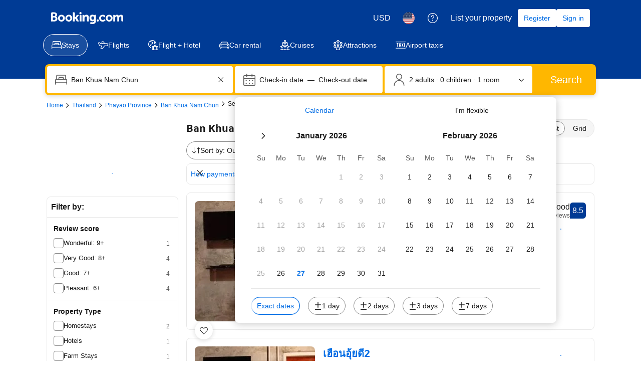

--- FILE ---
content_type: text/html; charset=UTF-8
request_url: https://www.booking.com/searchresults.html?dest_id=-3401615&dest_type=city&
body_size: 1820
content:
<!DOCTYPE html>
<html lang="en">
<head>
    <meta charset="utf-8">
    <meta name="viewport" content="width=device-width, initial-scale=1">
    <title></title>
    <style>
        body {
            font-family: "Arial";
        }
    </style>
    <script type="text/javascript">
    window.awsWafCookieDomainList = ['booking.com'];
    window.gokuProps = {
"key":"AQIDAHjcYu/GjX+QlghicBgQ/7bFaQZ+m5FKCMDnO+vTbNg96AGMf6bGuw9mDE9eyBCEMKniAAAAfjB8BgkqhkiG9w0BBwagbzBtAgEAMGgGCSqGSIb3DQEHATAeBglghkgBZQMEAS4wEQQMmnnQ9WfkpQc3fug0AgEQgDsAQF9NEt2/jo5Sc2Lxq/TmfDUwU2A472D8EU2hY1A6vahKX/mrrKco8Mbrl6Xbf4iRd1Ek87aXuadEDg==",
          "iv":"D549hwE65QAACDP0",
          "context":"s5H8ItaMJ8ccRcsMozgxcQ449L9x0RMBAnr6c5U8WRtSjk+1jBHOGBhhDSFtEomyJBDdOGdu1SWNvNSv/SVJBKnklYks6QCxkv9vcPNyQATYDis52d7hbjS5i/zunNO6rxDeUiP31bmdvUijXOHu6JKpmR76ooEUuefEd434WXwmEFF8IuW+ergfzPRxRGCPVNYhiJyzrF+JA5csaD/Mm6BSWQqrRDmPkvoMX+HBk/YhKSRIrgfbMWIw6R30i95b1nJMhd5pHC+wa+jB05tMgZq+9uVX87cVaqWobYu/muNorJMAvEiHTAVkchmKDZdgvZg9E+3/aps1Irc4MH9C7g2JQ39sydj0cXBYiKtP+zU3lOw/csA+SQ=="
};
    </script>
    <script src="https://d8c14d4960ca.337f8b16.us-east-2.token.awswaf.com/d8c14d4960ca/a18a4859af9c/f81f84a03d17/challenge.js"></script>
</head>
<body>
    <div id="challenge-container"></div>
    <script type="text/javascript">
        AwsWafIntegration.saveReferrer();
        AwsWafIntegration.checkForceRefresh().then((forceRefresh) => {
            if (forceRefresh) {
                AwsWafIntegration.forceRefreshToken().then(() => {
                    window.location.reload(true);
                });
            } else {
                AwsWafIntegration.getToken().then(() => {
                    window.location.reload(true);
                });
            }
        });
    </script>
    <noscript>
        <h1>JavaScript is disabled</h1>
        In order to continue, we need to verify that you're not a robot.
        This requires JavaScript. Enable JavaScript and then reload the page.
    </noscript>
</body>
</html>

--- FILE ---
content_type: text/html; charset=UTF-8
request_url: https://www.booking.com/searchresults.html?dest_id=-3401615&dest_type=city&
body_size: 196800
content:
<!DOCTYPE html>
<!--
You know you could be getting paid to poke around in our code?
We're hiring designers and developers to work in Amsterdam:
https://careers.booking.com/
-->
<!-- wdot-802 -->
<html lang="en-us" prefix="og: http://ogp.me/ns# fb: http://ogp.me/ns/fb# booking_com: http://ogp.me/ns/fb/booking_com#" class="noJS b_chrome b_chrome_131 supports_inline-block supports_flexbox_unprefixed supports_fontface supports_hyphens " >
<head profile="http://a9.com/-/spec/opensearch/1.1/">
<script type="text/javascript" nonce="jD20PljeriYd18P">
window.PCM = {
config: {
isBanner: false,
domainUUID: '3ea94870-d4b1-483a-b1d2-faf1d982bb31',
isPCSIntegration: true,
shareConsentWithin: 'www.booking.com',
isCrossDomainCookieSharingEnabled: false,
nonce: 'jD20PljeriYd18P',
countryCode: 'us',
isUserLoggedIn: false,
},
pcm_consent_cookie: ''
};
(()=>{let e,c=e=>{let n,t,o=new FormData,i={error:e.message||"",message:e.message||"",stack:e.stack||"",name:"js_errors",colno:0,lno:0,url:window.location.hostname+window.location.pathname,pid:(null==(t=null==(n=window.B)?void 0:n.env)?void 0:t.pageview_id)||1,be_running:1,be_column:0,be_line:0,be_stack:e.stack||"",be_message:e.message||"",be_file:window.location.hostname+window.location.pathname};Object.keys(i).forEach(e=>{o.append(e,i[e])}),window.fetch("/js_errors",{method:"POST",body:o}).catch(()=>!1)};window.cookieStore&&window.cookieStore.addEventListener("change",e=>{var n;null!=(n=null==e?void 0:e.changed)&&n.length&&null!=e&&e.changed.forEach(e=>{"OptanonAlertBoxClosed"!==e.name||D(e.value)||c(new Error("OptanonAlertBoxClosed bad value detected: "+e.value)),"OptanonConsent"!==e.name||M(e.value)||c(new Error("OptanonConsent bad value detected: "+e.value))})});let _;(d=_=_||{}).ANALYTICAL="C0002",d.MARKETING="C0004";let g;(d=g=g||{}).PREFERENCES_SAVE_SETTINGS="preferences_save_settings",d.BANNER_REJECT_ALL="banner_reject_all",d.BANNER_ACCEPT_ALL="banner_accept_cookies",d.PREFERENCES_REJECT_ALL="preferences_reject_all",d.PREFERENCES_ACCEPT_ALL="preferences_allow_all";let u,B=((d=u=u||{}).BACKFILLING="back_filling",d.GPC_SIGNAL="gpc_signal",[g.BANNER_ACCEPT_ALL,g.PREFERENCES_ACCEPT_ALL,g.PREFERENCES_SAVE_SETTINGS]),m=[g.BANNER_REJECT_ALL,g.PREFERENCES_REJECT_ALL,g.PREFERENCES_SAVE_SETTINGS],t,I=new Promise(function(e){t=e}),G=window.B&&window.B.env&&window.B.env.b_user_genius_status&&window.B.env.b_user_genius_status.b_genius_level?"genuis_level_"+window.B.env.b_user_genius_status.b_genius_level:"",f={analytical:_.ANALYTICAL+"%3A1",marketing:_.MARKETING+"%3A1"},j="%2C",o="bkng_wvpc",n=window.location.hostname,v=P("isPCSIntegration")||!1,i=P("shareConsentWithin")||!1,w=P("countryCode");var a,r,s,d=P("cookieDomain")||n,l=null!=(e=P("isCrossDomainCookieSharingEnabled"))&&e;let p=";domain="+(l?2<=(r=(a=d).split(".")).length?r.slice(-2).join("."):a:d),C,h=(C="localhost"===n?"http://localhost:8080/dqs":/\.(?:dev|dqs)\.booking\.com/.test(window.location.origin)?"https://account.dqs.booking.com":"https://account.booking."+(/booking\.cn/.test(window.location.origin)?"cn":"com"),31536e6),E="us"!==w?15552e6:h,k="function"==typeof XDomainRequest,K=P("domainUUID")||"",A=P("nonce"),O=P("isBanner")||!1,U=P("isUserLoggedIn"),b=!1;function P(e){return window.PCM&&window.PCM.config&&void 0!==window.PCM.config[e]?window.PCM.config[e]:null}function y(e){e=J(e);let n={};return"string"==typeof e&&(e=e.split("&")).length&&e.forEach(function(e){e=e.split("=");2===e.length&&(n[e[0]]=e[1])}),n}function S(n){return Object.keys(n).map(function(e){return e+"="+n[e]}).join("&")}function F(e){var n=document.createElement("iframe");n.onload=t,n.src="https://"+i+"/cookiebanner.html",n.id="OTcrossDomain",n.role="none",n.frameborder="0",n.height="0",n.width="0",n.role="none";return n.setAttribute("style","position: absolute; overflow: hidden; clip: rect(0 0 0 0); width: 1px; height: 1px; margin: -1px; padding: 0; white-space: nowrap; border: 0; clip-path: inset(100%);"),n.setAttribute("aria-hidden","true"),n.setAttribute("tabindex","-1"),n.setAttribute("data-propagate-only-forced-consent",""+e),document.body.appendChild(n),n}function T(e,n,t=!1){let o={type:"onetrust",OptanonConsent:e},i=(D(n)&&(o.OptanonAlertBoxClosed=n),window.document.getElementById("OTcrossDomain"));(i=t&&!i?F(t):i)&&i.contentWindow&&("true"!==(e=i.getAttribute("data-propagate-only-forced-consent"))||"true"===e&&t)&&I.then(function(){var e;null!=(e=i.contentWindow)&&e.postMessage(o,"*")})}function M(e){if(void 0!==e&&null!=e)try{var n=y(e);return 0<Object.keys(n).length}catch(e){}}function D(e){if(void 0!==e&&null!=e&&isNaN(+e))return e=new Date(e),!isNaN(e.getTime())}function q(e,n,t,o){window.PCM.__mustInjectSDK||void 0===window.Optanon||void 0===e||(e=-1<e.indexOf(t),(void 0!==window.OptanonActiveGroups?-1<window.OptanonActiveGroups.indexOf(n):void 0)!==(window.PCM[o]=e)&&window.Optanon.UpdateConsent("Category",n+":"+(e?"1":"0")))}function L(){var e=y(window.PCM.__getCookie("OptanonConsent"));q(e.groups,_.ANALYTICAL,f.analytical,"Analytical"),q(e.groups,_.MARKETING,f.marketing,"Marketing")}function x(n,t){if(M(n)){let e;var o=(e=D(t)?new Date(t):new Date).getTime()+h,o=new Date(o).toUTCString(),n=J(n);document.cookie="OptanonConsent="+n+p+";path=/;expires="+o+";secure;samesite=none;",D(t)&&(document.cookie="OptanonAlertBoxClosed="+t+p+";path=/;expires="+o+";secure;samesite=none;"),L()}}function N(n,t,o,i){if(v){b=!0;let e=new XMLHttpRequest;e.withCredentials=!0,e.onload=function(){200===e.status?o():(b=!1,i&&i())},e.open("POST",C+"/privacy-consents",!0),e.setRequestHeader("Content-type","application/json;charset=UTF-8"),e.send(JSON.stringify(Object.assign({client_type:"web",client_id:"vO1Kblk7xX9tUn2cpZLS",optanon_action:t,genius_status:G},n)))}}function J(e){return e=e&&-1<e.indexOf("%253")?decodeURI(e):e}function H(e,n){e.backfilled_at=(new Date).getTime(),e.backfilled_seed=1;e=S(e);x(e,n),T(e,n)}function R(){if(v&&!b){let t=new XMLHttpRequest;t.withCredentials=!0,t.onload=function(){var e,n;200===t.status&&((e=y(window.PCM.__getCookie("OptanonConsent"))).implicitConsentCountry=O?"GDPR":"nonGDPR",e.implicitConsentDate=(new Date).getTime(),e=S(e),n=(new Date).getTime()+h,n=new Date(n).toUTCString(),document.cookie="OptanonConsent="+e+p+";path=/;expires="+n+";secure;samesite=none;",L(),T(e,window.PCM.__getCookie("OptanonAlertBoxClosed")))},t.open("POST",C+"/privacy-consents/implicit",!0),t.setRequestHeader("Content-type","application/json;charset=UTF-8"),t.send(JSON.stringify({client_type:"web",client_id:"vO1Kblk7xX9tUn2cpZLS"}))}}i&&l&&Object.defineProperty(window,"otStubData",{set:function(e){e&&e.domainData&&e.domainData.ScriptType&&"PRODUCTION"===e.domainData.ScriptType&&(e.domainData.ScriptType="TEST"),this._otStubData=e},get:function(){return this._otStubData}});let W={a:"analytical",m:"marketing"};function X(){var e,n;let t=(e=>{if(e){var n=e.split("&"),t={};for(let e=0;e<n.length;e++){var o=n[e].split(":");if(2!==o.length)return;var i=o[0],o=o[1],i=W[i];if(!i)return;t[i]="1"===o}return t}})(window.PCM.__getCookie(o));t&&((e=y(window.PCM.__getCookie("OptanonConsent"))).groups=Object.keys(t).filter(function(e){return t[e]}).map(function(e){return f[e]}).join(j),x(e=S(e),n=(new Date).toISOString()),T(e,n),window.PCM.__deleteCookie(o))}function Y(e,n){try{if(!k){x(e,n),d=window.PCM.__getCookie("OptanonConsent"),l=window.PCM.pcm_consent_cookie,d&&l&&(r=-1<((d=y(d)).groups||"").indexOf(f.analytical)?1:0,d=-1<(d.groups||"").indexOf(f.marketing)?1:0,s="true"===(l=y(l.replace(/&amp;/g,"&"))).analytical?1:0,l="true"===l.marketing?1:0,k||r==s&&d==l||N({analytical:r,marketing:d},u.BACKFILLING,()=>{}));var t=window.navigator.globalPrivacyControl;if(v&&t&&"us"===w){let a=y(window.PCM.__getCookie("OptanonConsent"));var t=[],o=(a.consentCausedByGPCSignalStored||t.push(new Promise(function(e,n){N({analytical:0,marketing:0,is_first_time_gpc_signal:1},u.GPC_SIGNAL,function(){e({consentCausedByGPCSignalStored:(new Date).getTime()})},function(){n({})})})),null===U||U);o&&!a.dnsmiCapturedTimestamp&&t.push(new Promise(function(e,n){let t=new XMLHttpRequest;t.withCredentials=!0,t.onload=function(){200<=t.status&&t.status<=299?e({dnsmiCapturedTimestamp:(new Date).getTime()}):n({})},t.open("POST",C+"/dnsmi",!0),t.setRequestHeader("Content-type","application/json;charset=UTF-8"),t.send()})),Promise.allSettled(t).then(function(n){let t=!1;for(let e=0;e<n.length;e++){var o=n[e];"fulfilled"===o.status&&(Object.assign(a,o.value),t=!0)}var e,i;t&&(e=window.PCM.__getCookie("OptanonAlertBoxClosed"),x(i=S(a),e),T(i,e))})}X(),i=y(window.PCM.__getCookie("OptanonConsent")),D(a=window.PCM.__getCookie("OptanonAlertBoxClosed"))&&(new Date).getTime()-new Date(a).getTime()<=E||(!i.implicitConsentDate||(new Date).getTime()-parseInt(i.implicitConsentDate)>=E?R():O?"GDPR"!==i.implicitConsentCountry&&R():"nonGDPR"!==i.implicitConsentCountry&&R()),!function(){if(v){var n=window.PCM.__getCookie("OptanonConsent"),t=window.PCM.__getCookie("OptanonAlertBoxClosed");if(M(n)&&D(t)){var o,n=y(n),i=new Date(t);if(n.groups&&(void 0===n.backfilled_at||new Date(parseInt(n.backfilled_at))<i)){let e;n.geolocation&&(o=n.geolocation.split("%3B"),e={country:o[0],country_region:o[1]}),N(Object.assign({analytical:-1<n.groups.indexOf(f.analytical)?1:0,marketing:-1<n.groups.indexOf(f.marketing)?1:0,consented_at:i.toISOString()},e),u.BACKFILLING,H.bind(this,n,t))}}}}(),window.PCM.__injectSDK()}}catch(e){c(e)}var i,a,r,s,d,l}let V=(e,n)=>{"complete"===document.readyState?window.PCM.__dispatchEvent(e,n):window.addEventListener("load",function(){window.PCM.__dispatchEvent(e,n)})};window.OptanonWrapper=function(...e){var n,t=void 0!==window.Optanon&&"function"==typeof window.Optanon.GetDomainData?window.Optanon.GetDomainData().ShowAlertNotice:void 0,o=(L(),document.getElementById("onetrust-policy-text"));if(o&&!o.hasAttribute("tabindex")&&o.setAttribute("tabindex","0"),t)for(let e=window.PCM.__eventCounter;e<window.dataLayer.length;e++)"trackOptanonEvent"!==window.dataLayer[e].event&&"trackOptanonEvent"!==window.dataLayer[e][1]||(n=(window.dataLayer[e].optanonAction||window.dataLayer[e][2].optanonAction).toLowerCase().replace(/\s/g,"_"),-1===B.indexOf(n)&&-1===m.indexOf(n))||(window.PCM.syncConsent(n),window.PCM.__dispatchEvent("cookie_banner_closed")),window.PCM.__eventCounter++;else window.PCM.__dispatchEvent("cookie_consent_available");"function"==typeof window.OptanonWrapperCallback&&window.OptanonWrapperCallback(e)},window.PCM=Object.assign({Marketing:!1,Analytical:!1,__eventCounter:0,__mustInjectSDK:!0,__dispatchEvent:function(e,n){n=n||window.PCM;let t;CustomEvent?(t=document.createEvent("CustomEvent")).initCustomEvent(e,!0,!0,n):t=new CustomEvent(e,{detail:n}),document.dispatchEvent(t)},__injectSDK:function(){var e,n;window.PCM.__mustInjectSDK&&(D(null!=(n=window.PCM.__getCookie("OptanonAlertBoxClosed"))?n:"")||window.PCM.__deleteCookie("OptanonAlertBoxClosed"),(n=document.createElement("script")).type="text/javascript",n.setAttribute("async","true"),n.setAttribute("src","https://cdn.cookielaw.org/scripttemplates/otSDKStub.js"),n.setAttribute("charset","UTF-8"),n.setAttribute("data-document-language","true"),n.setAttribute("data-domain-script",K),A&&n.setAttribute("nonce",A),n.addEventListener("load",function(){V("cookie_banner_loaded",{willBannerBeShown:!window.PCM.isUserGaveConsent()})}),n.addEventListener("error",function(){V("cookie_banner_loaded",{willBannerBeShown:!1})}),null!=(e=null==(e=document.getElementsByTagName("head"))?void 0:e.item(0))&&e.appendChild(n),window.PCM.__mustInjectSDK=!1)},__getCookie:function(e){e+="=";var n=document.cookie.split(";");let t,o;for(t=0;t<n.length;t+=1){for(o=n[t];" "==o.charAt(0);)o=o.substring(1,o.length);if(0==o.indexOf(e))return o.substring(e.length,o.length)}return null},__deleteCookie:function(e){document.cookie=e+"=;path=/;domain="+n+";expires=Thu, 01 Jan 1970 00:00:01 GMT",document.cookie=e+"=;path=/;domain=;expires=Thu, 01 Jan 1970 00:00:01 GMT"},isUserGaveConsent:()=>{var e=window.PCM.__getCookie("OptanonAlertBoxClosed");return!!e&&(new Date).getTime()-new Date(e).getTime()<=E},syncConsent:function(e=g.BANNER_REJECT_ALL,n){var t=window.PCM.__getCookie("OptanonAlertBoxClosed"),o=window.PCM.__getCookie("OptanonConsent"),i=y(o),a=-1<(i.groups||"").indexOf(f.analytical)?1:0,r=-1<(i.groups||"").indexOf(f.marketing)?1:0;if(T(o,t,n),!k&&v&&N({analytical:a,marketing:r},e,H.bind(this,i,t)),!(-1===m.indexOf(e)||window.PCM.Analytical&&window.PCM.Marketing)){var s=[...window.PCM.Analytical?[]:[_.ANALYTICAL],...window.PCM.Marketing?[]:[_.MARKETING]],d=[];for(let e=0;e<(null==(l=null==(l=null==(l=window.Optanon)?void 0:l.GetDomainData())?void 0:l.Groups)?void 0:l.length);e++){var l=window.Optanon.GetDomainData().Groups[e];l.CustomGroupId&&-1!==s.indexOf(l.CustomGroupId)&&d.push(l)}var c=[],u=document.cookie.split("; ");for(let e=0;e<u.length;e++)c.push(u[e].split("=")[0]);for(let e=0;e<d.length;e++){var w=d[e].Cookies;for(let e=0;e<w.length;e++){var p=[w[e].Name];if(-1!==p[0].indexOf("xx")){var C=new RegExp("^"+p[0].replaceAll("x","\\w")+"$","g");for(let e=0;e<c.length;e++)c[e].match(C)&&p.push(c[e])}for(let e=0;e<p.length;e++)window.PCM.__deleteCookie(p[e])}}}}},window.PCM),void 0===window.dataLayer&&(window.dataLayer=[]),s=function(){i&&n!==i?(window.addEventListener("message",function(e){e&&e.data&&"OneTrustCookies"===e.data.name&&Y(e.data.OptanonConsent,e.data.OptanonAlertBoxClosed)}),F(!1)):Y()},"loading"===document.readyState?document.addEventListener("DOMContentLoaded",function(){s()}):s()})();
</script>
<link href="https://cf.bstatic.com" rel="dns-prefetch" crossorigin>
<link href="https://cf.bstatic.com" rel="dns-prefetch" crossorigin>
<meta name="referrer" content="strict-origin-when-cross-origin">
<meta http-equiv="content-type" content="text/html; charset=utf-8" />
<script nonce="jD20PljeriYd18P"> function b_cors_check(supported) { var value = supported ? 1 : 0; if (!/(^|;)\s*cors_js=/.test(document.cookie)) { var d = new Date(); d.setTime(d.getTime() + 60 * 60 * 24 * 365 * 1000); var cookieDomain = '.booking.com' || '.booking.com'; document.cookie = 'cors_js=' + value +'; domain=' + cookieDomain + '; path=/; expires=' + d.toGMTString(); } if (!value) { location.reload(); } } </script>
<script nonce="jD20PljeriYd18P">(function(d) { d.addEventListener('error', function(e) { if (e.target && e.target.classList.contains('crossorigin-check-js')) { b_cors_check(false); } }, true); })(document); </script>
<script class="crossorigin-check-js" src="https://cf.bstatic.com/static/js/crossorigin_check_cloudfront_sd/2454015045ef79168d452ff4e7f30bdadff0aa81.js" async crossorigin nonce="jD20PljeriYd18P"></script>
<script nonce="jD20PljeriYd18P"> 
;(function() {
window.b_early_errors = window.b_early_errors || [];
window.onerror = function() {
window.b_early_errors.push(arguments);
};
}());
 </script>
<link rel="stylesheet" id="main-css-preload" href="https://cf.bstatic.com/static/css/main_cloudfront_sd.iq_ltr/0a96e2329a7d12eabd94a042b018a0c0c90a3439.css"  data-main-css="1" />
<script nonce="jD20PljeriYd18P">
document.querySelector('#main-css-preload').addEventListener('load', function() {
window.mainCssWasLoaded = 1;
})
</script>
<link rel="stylesheet" href="https://cf.bstatic.com/static/css/main_exps_cloudfront_sd.iq_ltr/f3f7bce74850e3086e63c198d858b6528c5be8be.css"  />
<link rel="stylesheet" href="https://cf.bstatic.com/static/css/gprof_icons_cloudfront_sd.iq_ltr/f4fa450a0fd6a6ad8cafc28c74bf19a153e53191.css" /> 
<link rel="stylesheet" type="text/css" href="https://cf.bstatic.com/static/css/searchresults_cloudfront_sd.iq_ltr/47be117066e38c9c0e5194cea922f5db97af20f3.css"  media="screen" />
<link rel="_prefetch" data-defer-prefetch href="https://cf.bstatic.com/static/css/hotel_base_cloudfront_sd.iq_ltr/cf6d813272aacac9c2112230b0e7d095d853b1c2.css">
<link rel="_prefetch" data-defer-prefetch href="https://cf.bstatic.com/static/css/hotel_experiments_cloudfront_sd.iq_ltr/bf9d68137735d5936da67aff5607a50572c5c54d.css">
<link rel="_prefetch" data-defer-prefetch href="https://cf.bstatic.com/static/css/index_cloudfront_sd.iq_ltr/290f2ddf313b0e04fc926a7c2723a7893047ea6a.css">
<link rel="_prefetch" data-defer-prefetch href="https://cf.bstatic.com/static/css/xp-index-sb_cloudfront_sd.iq_ltr/739c5abd2dafba99c581049ff8bb6c1855400f61.css">
<link rel="stylesheet" type="text/css" href="https://cf.bstatic.com/static/css/incentives_cloudfront_sd.iq_ltr/f1558a6e9832a4eb8cfe1d3d14db176bd3564335.css"  media="screen" />
 <link rel="stylesheet" href="https://cf.bstatic.com/static/css/mlt_cloudfront_sd.iq_ltr.css" />  
 <style nonce="jD20PljeriYd18P"> #basiclayout, .basiclayout { margin: 0; } #special_actions { margin: 3px 15px 3px 0; } .ticker_space { margin-top: 3px !important; } #logo_no_globe_new_logo { top: 14px; } .b_msie_6 #top, .b_msie_6 body.header_reshuffle #top {height:61px !important;} .b_msie_6 #special_actions { margin: 3px 15px 3px 0; overflow:visible; } body.header_reshuffle #top { min-height: 50px !important; height: auto !important; } .nobg { background: #fff url("https://cf.bstatic.com/static/img/nobg_all_blue_iq/b700d9e3067c1186a3364012df4fe1c48ae6da44.png") repeat-x; background-position: 0 -50px; } </style> 
<link rel="preload" as="script" href="https://cf.bstatic.com/static/js/core-deps-inlinedet_cloudfront_sd/f62025e692b596dd53ecd1bd082dfd3197944c50.js" crossorigin nonce="jD20PljeriYd18P">
<link rel="preload" as="script" href="https://cf.bstatic.com/static/js/jquery_cloudfront_sd/e1e8c0e862309cb4caf3c0d5fbea48bfb8eaad42.js" crossorigin nonce="jD20PljeriYd18P">
<link rel="preload" as="script" href="https://cf.bstatic.com/static/js/main_cloudfront_sd/904bcd188076bad3cf2a40bcf2e474e4d801f5f7.js" crossorigin nonce="jD20PljeriYd18P">
<link rel="preload" as="script" href="https://cf.bstatic.com/static/js/searchresults_cloudfront_sd/82b78ec1c6f18295753115eb936a5cc6ffd020c9.js" crossorigin nonce="jD20PljeriYd18P">
<link rel="preload" as="script" href="https://cf.bstatic.com/static/js/error_catcher_bec_cloudfront_sd/c40c55637440286271899bb4294fd743b387ac07.js" crossorigin nonce="jD20PljeriYd18P">
<script nonce="jD20PljeriYd18P"> if( window.performance && performance.measure && 'b-stylesheets') { performance.measure('b-stylesheets'); } </script><title>Booking.com:
Hotels in Ban Khua Nam Chun.
Book your hotel now!
</title>
<meta name="keywords" content="Hotel, Ban Khua Nam Chun,  Hotels, lodging, accommodation, special offers, packages, specials, weekend breaks, city breaks, deals, budget, cheap, discount, savings" />
<meta name="robots" content="noindex,follow" />
<link rel="canonical" href="https://www.booking.com/city/th/ban-khua-nam-chun.html" />
<meta name="booking-verification" content="[base64]" />
<meta name="twitter:app:id:iphone" content="367003839" />
<meta name="twitter:app:name:ipad" content="Booking.com Hotel Reservations Worldwide & Hotel Deals" />
<meta name="twitter:app:id:ipad" content="367003839" />
<meta name="twitter:app:name:googleplay" content="Booking.com Hotel Reservations" />
<meta name="twitter:app:id:googleplay" content="com.booking" />
<meta property="al:ios:app_store_id" content="367003839">
<meta property="al:ios:app_name" content="Booking.com Hotel Reservations">
<meta property="al:android:app_name" content="Booking.com Hotel Reservation">
<meta property="al:android:package" content="com.booking">
<meta name="twitter:title" content="" />
<meta property="al:ios:url" content="booking://searchresults?dest_id=-3401615&dest_type=city&affiliate_id=375119&source=gen173bo-1GCAQoggJCDWNpdHlfLTM0MDE2MTVIM1gDaKgCiAEBmAEzuAEHyAEM2AED6AEB-AEBiAIBmAICqAIBuAKQ9-HLBsACAtICJDU0ZjcxOWE4LWM5NGYtNGE2OS1iN2RiLTNmOGQ0YjNjYzVjNdgCAuACAQ" />
<meta property="al:android:url" content="booking://searchresults?dest_id=-3401615&dest_type=city&affiliate_id=375119&source=gen173bo-1GCAQoggJCDWNpdHlfLTM0MDE2MTVIM1gDaKgCiAEBmAEzuAEHyAEM2AED6AEB-AEBiAIBmAICqAIBuAKQ9-HLBsACAtICJDU0ZjcxOWE4LWM5NGYtNGE2OS1iN2RiLTNmOGQ0YjNjYzVjNdgCAuACAQ" />
<meta name="p:domain_verify" content="ff7f0b90ebb93e5bf7c7cafe77640ec1"/>
<meta http-equiv="content-language" content="en-us" />
<meta http-equiv="content-script-type" content="text/javascript" />
<meta http-equiv="content-style-type" content="text/css" />
<meta http-equiv="window-target" content="_top" />
<meta property="fb:pages" content="131840030178250, 1425349334428496, 117615518393985, 1565844503706287, 517612321758712, 1668799180037291, 265097377176252, 1643712662515912, 303492549842824, 1638321783047271, 809709019119342, 959185470826086, 217466488652137, 641365839348517, 203741606405114">
<meta property="wb:webmaster" content="48970bbca45d28c2" />
<meta name="twitter:card" content="summary_large_image">
<meta name="twitter:site" content="@bookingcom">
<meta name="twitter:creator" content="@bookingcom">
<meta property="og:type" content="website" />
<meta property="og:title" content="Help! Which property is best?" />
<meta property="og:description" content="I found these great hotels on Booking.com and love them all. Help me decide which one to book!" />
<meta property="og:locale" content="en_US" />
<meta property="og:url" content="https://www.booking.com/searchresults.html?dest_id=-3401615;dest_type=city" />
<meta property="og:site_name" content="Booking.com" />
<meta property="fb:app_id" content="145362478954725" />
<link rel="icon" href="https://cf.bstatic.com/static/img/favicon/9ca83ba2a5a3293ff07452cb24949a5843af4592.svg" type="image/svg+xml">
<link rel="icon" href="https://cf.bstatic.com/static/img/favicon/4a3b40c4059be39cbf1ebaa5f97dbb7d150926b9.png" type="image/png" sizes="192x192">
<link rel="icon" href="https://cf.bstatic.com/static/img/favicon/40749a316c45e239a7149b6711ea4c48d10f8d89.ico" sizes="32x32">
<link rel="apple-touch-icon" href="https://cf.bstatic.com/static/img/apple-touch-icon/5db9fd30d96b1796883ee94be7dddce50b73bb38.png" />
<link rel="help" href="/faq.html?label=gen173bo-10CAQoggJCDWNpdHlfLTM0MDE2MTVIM1gDaKgCiAEBmAEzuAEHyAEM2AED6AEB-AEBiAIBmAICqAIBuAKQ9-HLBsACAdICJDU0ZjcxOWE4LWM5NGYtNGE2OS1iN2RiLTNmOGQ0YjNjYzVjNdgCAeACAQ&sid=89a271459e0fa118f89472db611e2ce1&srpvid=28ee3dc84d5f017b&&amp;" />
<link rel="search" type="application/opensearchdescription+xml" href="https://cf.bstatic.com/static/opensearch/en-us/e19e3ca297c466eb18e0b783736192a638f6a66e.xml" title="Booking.com Online Hotel Reservations" />
<link href="https://plus.google.com/105443419075154950489" rel="publisher" />
<script nonce="jD20PljeriYd18P">
/*
*/
(function avoidingXSSviaLocationHash() {
var location = window.location,
hash = location.hash,
xss = /[<>'"]/;
if (
xss.test( decodeURIComponent( hash ) ) ||
xss.test( hash )
) {
location.hash = '';
}
})();
document.documentElement.className = document.documentElement.className.replace('noJS', '') + ' hasJS';
var b_experiments = {}, WIDTH, B = window.booking = {
_onfly: [], // "on the fly" functions, will be executed as soon as external js files were loaded
devTools: {
trackedExperiments: []
},
user: {
},
env : {
isRetina : window.devicePixelRatio > 1,
"b_gtt": 'dLYAeZFVJfNTBBFPbZDfBFWHJfOBMHCRIOdHZXC',
"b_action" : 'searchresults',
"b_secure_domain" : 'https://secure.booking.com',
"b_site_type" : 'www',
"b_site_type_id": '1',
"b_agent_is_no_robot": true,
"b_agent_is_robot": false,
"b_query_params_with_lang_no_ext": '?label=gen173bo-10CAQoggJCDWNpdHlfLTM0MDE2MTVIM1gDaKgCiAEBmAEzuAEHyAEM2AED6AEB-AEBiAIBmAICqAIBuAKQ9-HLBsACAdICJDU0ZjcxOWE4LWM5NGYtNGE2OS1iN2RiLTNmOGQ0YjNjYzVjNdgCAeACAQ&sid=89a271459e0fa118f89472db611e2ce1&srpvid=28ee3dc84d5f017b&',
"b_query_params_with_lang_no_ext_enforce_lang_aid_currency": '?label=gen173bo-10CAQoggJCDWNpdHlfLTM0MDE2MTVIM1gDaKgCiAEBmAEzuAEHyAEM2AED6AEB-AEBiAIBmAICqAIBuAKQ9-HLBsACAdICJDU0ZjcxOWE4LWM5NGYtNGE2OS1iN2RiLTNmOGQ0YjNjYzVjNdgCAeACAQ&sid=89a271459e0fa118f89472db611e2ce1&srpvid=28ee3dc84d5f017b&;lang=en-us;aid=304142;selected_currency=USD',
"b_travel_comm_url_with_lang": 'https://community.booking.com/?profile.language=en',
"b_calendar2" : '1',
"BHDTJdReLGMeEcYPffcVDZBZMO": true,
"b_max_los_data_for_prefilled_dest" : {"max_allowed_los":90,"default_los":45,"extended_los":90,"is_fullon":0,"experiment":"BHDTJdReQHUYYOLEaMYYXO","has_extended_los":1},
/*
*/
"b_partner_channel_id": '3',
"b_bookings_owned": '1',
"b_google_maps_key_params" : 'true&indexing=true',
"b_lang" : 'en',
"b_has_valid_dates": 0,
"b_countrycode" : 'th',
"b_guest_country" : 'us',
"b_locale" : 'en-us',
"b_lang_for_url" : 'en-us',
"b_this_urchin" : '/searchresults.html?label=gen173bo-10CAQoggJCDWNpdHlfLTM0MDE2MTVIM1gDaKgCiAEBmAEzuAEHyAEM2AED6AEB-AEBiAIBmAICqAIBuAKQ9-HLBsACAdICJDU0ZjcxOWE4LWM5NGYtNGE2OS1iN2RiLTNmOGQ0YjNjYzVjNdgCAeACAQ&tmpl=searchresults&class_interval=1&amp;dest_id=-3401615&amp;dest_type=city&amp;dtdisc=0&amp;inac=0&amp;index_postcard=0&amp;label_click=undef&amp;offset=0&amp;postcard=0&amp;raw_dest_type=city&amp;room1=A%2CA&amp;sb_price_type=total&amp;shw_aparth=1&amp;slp_r_match=0&amp;srpvid=28ee3dc84d5f017b&amp;ss_all=0&amp;ssb=empty&amp;sshis=0&&',
"b_flag_to_suggest" : 'us',
"b_companyname" : 'Booking.com',
"b_partner_vertical" : 'channel_direct',
b_date_format: {"day_month_year_between":"between {month_name} {day_name}, {full_year} and {month_name_until} {day_name_until}, {full_year_until}","day_short_month_between":"{short_month_name} {day_of_month} – {short_month_name_until} \n{day_of_month_until} ","day_short_month_time":"{short_month_name} {day_of_month}, {time}","ux_day_month_on":"on {month_2} {day_2}","date_with_weekday_time_until":"{weekday}, {begin_marker}{month_name} {day_of_month}{end_marker}, {full_year} until {time}","numeric_day_month_year_until":"until {month_name_0}/{day_name_0}/{full_year}","day_month_on":"on {month_name} {day_name}","short_date_without_year_range":"{short_month_name} {day_of_month} - {short_month_name_until} {day_of_month_until}","short_date_with_weekday":"{short_weekday}, {short_month_name} {day_of_month}, {full_year}","day_short_month_time_between":"{short_month_name} {day_of_month}, {time} – {time_until}","numeric_day_month_year":"{month_name_0}/{day_name_0}/{full_year}","ux_day_month":"{month_1} {day_1}","date_with_weekday_time_at":"date_with_weekday_time_at","date_with_short_weekday_without_year":"{short_weekday}, {month_name} {day_of_month} ","short_month_only":"{short_month_name}","from_month_with_year":"since {month_name_from} {full_year}","numeric_date_range":"{month}/{day_of_month} - {month_until}/{day_of_month_until}","date_without_year":"{month_name} {day_of_month}","date_with_weekday_time_from_until":"{weekday}, {begin_marker}{month_name} {day_of_month}{end_marker}, {full_year} from {time} until {time_until}","date_with_weekday":"{weekday}, {month_name} {day_of_month}, {full_year}","date_range_with_short_weekday_short_month":"{short_weekday}, {short_month_name} {day_of_month} – {short_weekday_until}, {short_month_name_until} {day_of_month_until} ","numeric_day_month_year_time_before":"before {time} on {month_name_0}/{day_name_0}/{full_year}","day_month_from":"from {month_name} {day_name}","day_short_month_year_on":"on {short_month_name} {day_name}, {full_year}","day_month_year_time_before":"before {time} on {month_name} {day_name}, {year}","day_short_month_year_between":"{short_month_name} {day_of_month}, {full_year} – {short_month_name_until} {day_of_month_until}, {full_year_until}","day_of_month_only":"{day_of_month}","numeric_date":"{month}/{day_of_month}/{full_year}","day_month_year_other":"{month_name} {day_other}, {full_year}","day_month_between":"between {month_name} {day_name} and {month_name_until} {day_name_until}","day_short_month_year_from":"from {short_month_name} {day_name}, {full_year}","date_with_weekday_time_from":"{weekday}, {begin_marker}{month_name} {day_of_month}{end_marker}, {full_year} from {time}","month_with_year":"{month_name_with_year_only} {full_year}","day_month_year_from":"from {month_name} {day_name}, {full_year}","day_short_month_year_time":"{short_month_name} {day_of_month}, {full_year}, {time}","range_from_long_date_time_until_long_date_time":"from {month_name} {day_of_month}, {full_year} at {time} until {month_name_until} {day_of_month_until}, {full_year_until} at {time_until}","day_month_year":"{month_name} {day_name}, {full_year}","day_month_year_until":"until {month_name} {day_name}, {full_year}","date_with_year":"{month_name} {day_of_month}, {full_year}","date_with_weekday_to":"{weekday_to} {day_of_month} {month_name_to} {full_year}","numeric_day_month_year_between":"between {month_name_0}/{day_name_0}/{full_year} and {month_name_0_until}/{day_name_0_until}/{full_year_until}","date_with_weekday_with_markers":"{weekday}, {begin_marker}{month_name} {day_of_month}{end_marker}, {full_year}","day_month":"{month_name} {day_name}","day_short_month_year_time_between":"{short_month_name} {day_of_month}, {full_year}, {time} – {time_until}","day_short_month_year":"{short_month_name} {day_name}, {full_year}","day_month_year_on":"on {month_name} {day_name}, {full_year}","day_short_month_year_until":"until {short_month_name} {day_name}, {full_year}","date_with_weekday_from":"{weekday_from}, {month_name_from} {day_of_month}, {full_year}","short_month_with_year":"{short_month_name} {full_year}","date_with_short_weekday_with_year":"{short_weekday}, {month_name} {day_of_month}, {full_year}","short_date_without_year":"{short_month_name} {day_of_month}","day_month_until":"until {month_name} {day_name}","short_date":"{short_month_name} {day_of_month}, {full_year}","numeric_day_month_year_on":"on {month_name_0}/{day_name_0}/{full_year}","day_month_other":"{month_name} {day_other}","short_date_with_weekday_without_year":"{short_weekday}, {short_month_name} {day_of_month}","numeric_date_range_both_years":"{month}/{day_of_month}/{full_year} - {month_until}/{day_of_month_until}/{full_year_until}","long_date_range_both_years":"{month_name} {day_of_month}, {full_year} – {month_name_until} {day_of_month_until}, {full_year_until}","short_weekday_only":"{short_weekday}","month_name_only":"{month_name_nom}","numeric_day_month_year_from":"from {month_name_0}/{day_name_0}/{full_year}","in_month_with_year":"in {month_name_in} {full_year}","day_short_month_year_other":"{short_month_name} {day_name_other}, {full_year}"},
b_month_for_formatted_date: {"1":{"name_from":"January","short_name_only":"Jan","name":"January","name_to":"January","month_1":"January","name_in":"January","name_other":"January","name_only":"January","name_with_year_only":"January","short_name_uc":"January","genitive_lc":"January","name_uc":"January","short_name":"Jan","name_def_article_uc":"The January","in_month_lc":"in January","day_to":"January","to_month_lc":"to January","genitive_uc":"January","name_lc":"January","name_def_article_lc":"the January","month_2":"January","on_day_month":"01"},"10":{"on_day_month":"10","month_2":"October","name_def_article_lc":"the October","name_lc":"October","genitive_uc":"October","to_month_lc":"to October","name_def_article_uc":"The October","in_month_lc":"in October","name_uc":"October","short_name":"Oct","genitive_lc":"October","short_name_uc":"October","name_with_year_only":"October","name_only":"October","name_other":"October","name_in":"October","month_1":"October","name_to":"October","name":"October","short_name_only":"Oct","name_from":"October"},"11":{"on_day_month":"11","month_2":"November","name_def_article_lc":"the November","name_lc":"November","to_month_lc":"to November ","genitive_uc":"November ","name_def_article_uc":"The November","in_month_lc":"in November ","short_name":"Nov","name_uc":"November","genitive_lc":"November ","short_name_uc":"November","name_with_year_only":"November","name_only":"November","name_other":"November","name_in":"November","month_1":"November","name_to":"November","name":"November","short_name_only":"Nov","name_from":"November"},"12":{"short_name":"Dec","name_uc":"December","name_def_article_uc":"The December","in_month_lc":"in December","to_month_lc":"to December","genitive_uc":"December","name_def_article_lc":"the December","name_lc":"December","month_2":"December","on_day_month":"12","name_other":"December","name_only":"December","name_with_year_only":"December","short_name_uc":"December","genitive_lc":"December ","name":"December","name_to":"December","month_1":"December","name_in":"December","name_from":"December","short_name_only":"Dec"},"2":{"name_to":"February","month_1":"February","name_in":"February","name":"February","short_name_only":"Feb","name_from":"February","name_lc":"February","name_def_article_lc":"the February","month_2":"February","on_day_month":"02","short_name":"Feb","name_uc":"February","in_month_lc":"in February ","name_def_article_uc":"The February","day_to":"February","genitive_uc":"February ","to_month_lc":"to February ","short_name_uc":"February","genitive_lc":"February ","name_other":"February","name_only":"February","name_with_year_only":"February"},"3":{"name_def_article_uc":"The March","in_month_lc":"in March","genitive_uc":"March","day_to":"March","to_month_lc":"to March","short_name":"Mar","name_uc":"March","month_2":"March","on_day_month":"03","name_lc":"March","name_def_article_lc":"the March","name_with_year_only":"March","name_other":"March","name_only":"March","genitive_lc":"March","short_name_uc":"March","name":"March","name_in":"March","name_to":"March","month_1":"March","name_from":"March","short_name_only":"Mar"},"4":{"name_from":"April","short_name_only":"Apr","name":"April","month_1":"April","name_to":"April","name_in":"April","name_only":"April","name_other":"April","name_with_year_only":"April","short_name_uc":"April","genitive_lc":"April","short_name":"Apr","name_uc":"April","genitive_uc":"April","to_month_lc":"to April","in_month_lc":"in April","name_def_article_uc":"The April","name_lc":"April","name_def_article_lc":"the April","on_day_month":"04","month_2":"April"},"5":{"name_only":"May","name_other":"May","name_with_year_only":"May","short_name_uc":"May","genitive_lc":"May","name_uc":"May","short_name":"May","to_month_lc":"to May","genitive_uc":"May","name_def_article_uc":"The May","in_month_lc":"in May","name_lc":"May","name_def_article_lc":"the May","on_day_month":"05","month_2":"May","name_from":"May","short_name_only":"May","name":"May","month_1":"May","name_to":"May","name_in":"May"},"6":{"name_def_article_lc":"the June","name_lc":"June","on_day_month":"06","month_2":"June","short_name":"Jun","name_uc":"June","to_month_lc":"to June","genitive_uc":"June","in_month_lc":"in June","name_def_article_uc":"The June","short_name_uc":"June","genitive_lc":"June","name_only":"June","name_other":"June","name_with_year_only":"June","month_1":"June","name_to":"June","name_in":"June","name":"June","short_name_only":"Jun","name_from":"June"},"7":{"on_day_month":"07","month_2":"July","name_lc":"July","name_def_article_lc":"the July","to_month_lc":"to July","genitive_uc":"July","in_month_lc":"in July","name_def_article_uc":"The July","name_uc":"July","short_name":"Jul","genitive_lc":"July","short_name_uc":"July","name_with_year_only":"July","name_only":"July","name_other":"July","name_in":"July","month_1":"July","name_to":"July","name":"July","short_name_only":"Jul","name_from":"July"},"8":{"name_to":"August","month_1":"August","name_in":"August","name":"August","short_name_only":"Aug","name_from":"August","name_lc":"August","name_def_article_lc":"the August","month_2":"August","on_day_month":"08","name_uc":"August","short_name":"Aug","name_def_article_uc":"The August","in_month_lc":"in August","to_month_lc":"to August","genitive_uc":"August","short_name_uc":"August","genitive_lc":"August","name_other":"August","name_only":"August","name_with_year_only":"August"},"9":{"short_name_uc":"September","genitive_lc":"September","name_other":"September","name_only":"September","name_with_year_only":"September","name_lc":"September","name_def_article_lc":"the September","month_2":"September","on_day_month":"09","name_uc":"September","short_name":"Sep","name_def_article_uc":"The September","in_month_lc":"in September","genitive_uc":"September","to_month_lc":"to September","short_name_only":"Sep","name_from":"September","name_to":"September","month_1":"September","name_in":"September","name":"September"}},
b_weekday_formatted_date: {"1":{"shortest":"Mo","name_other_uc":"Monday","name_from_preposition":"From Monday","name_lc":"Monday","name_uc":"Monday","short":"Mon","name_other":"Monday","name_on":"Monday","name_to":"Monday","name":"Monday","short_uc":"Mon","name_from":"Monday"},"2":{"name_from":"Tuesday","short_uc":"Tue","name":"Tuesday","name_on":"Tuesday","name_to":"Tuesday","name_other":"Tuesday","short":"Tue","name_uc":"Tuesday","name_from_preposition":"From Tuesday","shortest":"Tu","name_lc":"Tuesday","name_other_uc":"Tuesday"},"3":{"name":"Wednesday","short_uc":"Wed","name_on":"Wednesday","name_to":"Wednesday","name_from":"Wednesday","name_uc":"Wednesday","name_other_uc":"Wednesday","shortest":"We","name_lc":"Wednesday","name_from_preposition":"From Wednesday","name_other":"Wednesday","short":"Wed"},"4":{"short":"Thu","name_other":"Thursday","name_lc":"Thursday","shortest":"Th","name_from_preposition":"From Thursday","name_other_uc":"Thursday","name_uc":"Thursday","name_from":"Thursday","name_on":"Thursday","name_to":"Thursday","name":"Thursday","short_uc":"Thu"},"5":{"name_from":"Friday","name_to":"Friday","name_on":"Friday","name":"Friday","short_uc":"Fri","short":"Fri","name_other":"Friday","name_from_preposition":"From Friday","shortest":"Fr","name_lc":"Friday","name_other_uc":"Friday","name_uc":"Friday"},"6":{"name_from":"Saturday","name_on":"Saturday","name_to":"Saturday","short_uc":"Sat","name":"Saturday","short":"Sat","name_other":"Saturday","name_other_uc":"Saturday","shortest":"Sa","name_from_preposition":"From Saturday","name_lc":"Saturday","name_uc":"Saturday"},"7":{"short_uc":"Sun","name":"Sunday","name_on":"Sunday","name_to":"Sunday","name_from":"Sunday","name_uc":"Sunday","name_from_preposition":"From Sunday","shortest":"Su","name_other_uc":"Sunday","name_lc":"Sunday","name_other":"Sunday","short":"Sun"},"8":{"name":"Every day","short_uc":"short_uc","name_to":"name_to","name_on":"name_on","name_from":"name_from","name_uc":"name_uc","name_from_preposition":"From any day","name_lc":"every day","shortest":"shortest","name_other_uc":"name_other_uc","name_other":"name_other","short":"short"}},
b_time_format: {"AM_symbol":{"name":"AM"},"PM_symbol":{"name":"PM"},"time":{"name":"{hour_12h_no0}:{minutes} {AM_PM}"},"time_12":{"name":"{hour_12h_no0}:{minutes} {AM_PM}"},"time_24":{"name":"{hour_24h_no0}:{minutes}"}},
"b_protocol": 'https',
auth_level : "0",
b_user_auth_level_is_none : 1,
b_check_ot_consent : 1,
bui: {
color: {
bui_color_grayscale_dark: "#333333",
bui_color_grayscale: "#6B6B6B",
bui_color_grayscale_light: "#BDBDBD",
bui_color_grayscale_lighter: "#E6E6E6",
bui_color_grayscale_lightest: "#F5F5F5",
bui_color_primary_dark: "#00224F",
bui_color_primary: "#003580",
bui_color_primary_light: "#BAD4F7",
bui_color_primary_lighter: "#EBF3FF",
bui_color_primary_lightest: "#FAFCFF",
bui_color_complement_dark: "#CD8900",
bui_color_complement: "#FEBB02",
bui_color_complement_light: "#FFE08A",
bui_color_complement_lighter: "#FDF4D8",
bui_color_complement_lightest: "#FEFBF0",
bui_color_callout_dark: "#BC5B01",
bui_color_callout: "#FF8000",
bui_color_callout_light: "#FFC489",
bui_color_callout_lighter: "#FFF0E0",
bui_color_callout_lightest: "#FFF8F0",
bui_color_destructive_dark: "#A30000",
bui_color_destructive: "#CC0000",
bui_color_destructive_light: "#FCB4B4",
bui_color_destructive_lighter: "#FFEBEB",
bui_color_destructive_lightest: "#FFF0F0",
bui_color_constructive_dark: "#006607",
bui_color_constructive: "#008009",
bui_color_constructive_light: "#97E59C",
bui_color_constructive_lighter: "#E7FDE9",
bui_color_constructive_lightest: "#F1FEF2",
bui_color_action: "#0071C2",
bui_color_white: "#FFFFFF",
bui_color_black: "#000000"
}
},
bb: {
ibb: "",
uibb: "",
itp: "0",
iuibb: "",
bme: "",
euibb: "",
tp: "2"
},
b_run_map_sr_ajax: !!(window.history && window.history.pushState),
b_destination_fullname: 'Ban Khua Nam Chun',
b_growls_close_fast: 1,
fe_enable_login_with_phone_number: 1,
asyncLoader: {
async_assistant_entrypoint_css: 'https://cf.bstatic.com/static/css/assistant_entrypoint_cloudfront_sd.iq_ltr/611b70b00745fa4412a0101292fb0a1e4c97741e.css',
async_assistant_entrypoint_js: 'https://cf.bstatic.com/static/js/assistant_entrypoint_cloudfront_sd/35853573d0cf123d9f10936b58f365ced1f335ab.js',
async_atlas_places_js: 'https://cf.bstatic.com/static/js/atlas_places_async_cloudfront_sd/c94b60c4da2dae6b55fd9eabf168f146fc189acf.js',
async_atlas_v2_cn_js: 'https://cf.bstatic.com/static/js/async_atlas_v2_cn_cloudfront_sd/bd7e7adbf9731810a79badc567cd4846b1ab4d68.js',
async_atlas_v2_non_cn_js: 'https://cf.bstatic.com/static/js/async_atlas_v2_non_cn_cloudfront_sd/880672823d34a6cc1366fd38f98c6b4ff90fcf20.js',
image_gallery_js: 'https://cf.bstatic.com/static/js/ski_lp_overview_panel_cloudfront_sd/9d8e7cfd33a37ffb15285d98f6970024f06cf36d.js',
image_gallery_css: 'https://cf.bstatic.com/static/css/ski_lp_overview_panel_cloudfront_sd.iq_ltr/2b3350935410fe4e36d74efed93daf74f2b4ff70.css',
async_lists_js: 'https://cf.bstatic.com/static/js/async_lists_cloudfront_sd/bfcb1714bb8674563d57570f275aed580d76c585.js',
async_atlas_css: 'https://cf.bstatic.com/static/css/async_atlas_sr_cloudfront_sd.iq_ltr/4be61afac688a946234ea1bbd5d81bb48286c2a5.css',
async_sr_atlas_map_js: 'https://cf.bstatic.com/static/js/async_sr_atlas_map_cloudfront_sd/c0a0e63636e5bc996ce35b8861711239ce9f1606.js',
async_ski_interactive_map: 'https://cf.bstatic.com/static/js/async_ski_interactive_map_cloudfront_sd/cec4e5a56baa808c76e390bc8bf94f00a39aa2fd.js',
async_nouislider_css: 'https://cf.bstatic.com/mobile/css/async_nouislider_cloudfront_sd.iq_ltr/2a32b1f38119063da104b43614194fe70d377a05.css',
async_nouislider_js: 'https://cf.bstatic.com/mobile/js/async_nouislider_cloudfront_sd/65e580457b504e99b5475ed3093317626870204b.js',
async_wpm_overlay_css: 'https://cf.bstatic.com/static/css/async_wpm_overlay_assets_cloudfront_sd.iq_ltr/abb304bf3600a5cf5f7406a27f042cf1ce2429b1.css',
async_wpm_overlay_js: 'https://cf.bstatic.com/static/js/async_wpm_overlay_assets_cloudfront_sd/d5d6e2ad180f3e68146c24bf4fd7d299bb590794.js',
async_slider_view_js: 'https://cf.bstatic.com/mobile/js/async_slider_view_cloudfront_sd/b99d37dd0f12a56f66e827b1f34dbf846a345b1f.js',
async_slider_view_css: 'https://cf.bstatic.com/mobile/css/async_slider_view_cloudfront_sd.iq_ltr/6139b93e39f06ca17bf572c4b68667c465df625d.css',
async_beach_team_pilot_js: 'https://cf.bstatic.com/mobile/js/async_beach_team_pilot_cloudfront_sd/4ce7a9b26fedcac6bcb0d7f157fb08a7f4d4befe.js',
async_beach_team_pilot_css: 'https://cf.bstatic.com/mobile/css/async_beach_team_pilot_cloudfront_sd.iq_ltr/5c8824a36be7ddfbc4c5731de006aaaaf9f9c719.css',
empty: ''
},
fe_enable_fps_goal_with_value: 1,
b_email_validation_regex : /^([\w-\.\+]+@([\w-]+\.)+[\w-]{2,14})?$/,
b_domain_end : '.booking.com',
b_original_url : 'https:&#47;&#47;www.booking.com&#47;searchresults.html?dest_id=-3401615&amp;dest_type=city&amp;',
b_this_url : '/searchresults.html?label=gen173bo-10CAQoggJCDWNpdHlfLTM0MDE2MTVIM1gDaKgCiAEBmAEzuAEHyAEM2AED6AEB-AEBiAIBmAICqAIBuAKQ9-HLBsACAdICJDU0ZjcxOWE4LWM5NGYtNGE2OS1iN2RiLTNmOGQ0YjNjYzVjNdgCAeACAQ&sid=89a271459e0fa118f89472db611e2ce1&tmpl=searchresults&class_interval=1;dest_id=-3401615;dest_type=city;dtdisc=0;inac=0;index_postcard=0;label_click=undef;offset=0;postcard=0;raw_dest_type=city;room1=A%2CA;sb_price_type=total;shw_aparth=1;slp_r_match=0;srpvid=28ee3dc84d5f017b;ss_all=0;ssb=empty;sshis=0&',
b_this_url_without_lang : '/searchresults.html?label=gen173bo-10CAQoggJCDWNpdHlfLTM0MDE2MTVIM1gDaKgCiAEBmAEzuAEHyAEM2AED6AEB-AEBiAIBmAICqAIBuAKQ9-HLBsACAdICJDU0ZjcxOWE4LWM5NGYtNGE2OS1iN2RiLTNmOGQ0YjNjYzVjNdgCAeACAQ&sid=89a271459e0fa118f89472db611e2ce1&tmpl=searchresults&class_interval=1;dest_id=-3401615;dest_type=city;dtdisc=0;inac=0;index_postcard=0;label_click=undef;offset=0;postcard=0;raw_dest_type=city;room1=A%2CA;sb_price_type=total;shw_aparth=1;slp_r_match=0;srpvid=28ee3dc84d5f017b;ss_all=0;ssb=empty;sshis=0&',
b_referrer : 'https:&#47;&#47;www.booking.com&#47;searchresults.html?dest_id=-3401615&amp;dest_type=city&amp;',
b_acc_type : '',
b_req_login: '',
jst : {'loading': true},
keep_day_month: true,
b_timestamp : 1769503632,
scripts_tracking : {
atlas:{loaded:false,run:false},
atlas_cst:{loaded:false,run:false},
bhc:{loaded:false,run:false},
calendar2:{loaded:false,run:false},
jquery:{loaded:false,run:false},
main:{loaded:false,run:false},
searchresults:{loaded:false,run:false}
},
enable_scripts_tracking : 1,
b_ufi : '-3401615',
"setvar_affiliate_is_bookings2" : 1,
transl_close_x : 'close',
transl_checkin_title: 'Check-in date',
transl_checkout_title: 'Check-out date',
browser_lang: '',
b_hijri_calendar_available: false,
b_aid: '304142',
b_label: 'gen173bo-10CAQoggJCDWNpdHlfLTM0MDE2MTVIM1gDaKgCiAEBmAEzuAEHyAEM2AED6AEB-AEBiAIBmAICqAIBuAKQ9-HLBsACAdICJDU0ZjcxOWE4LWM5NGYtNGE2OS1iN2RiLTNmOGQ0YjNjYzVjNdgCAeACAQ',
b_sid: '89a271459e0fa118f89472db611e2ce1',
b_dest_id: '-3401615',
ip_country: 'us',
country_currency: 'USD',
b_selected_currency: 'USD',
b_selected_currency_is_hotel_currency: "",
b_selected_language: 'en-us',
b_selected_language_country_flag: 'us',
b_dest_type: 'city',
b_filter_currency: '',
b_has_filters: 0,
inline_sort_headers: {
'star_track': {
sortHeader: 'Sort all properties by number of stars'
},
'big_review_score_detailed': {
sortHeader: 'Sort all properties by review score'
},
'address_text': {
sortHeader: 'Sort all properties by location'
},
'district_link': {
sortHeader: 'Sort all properties by location'
},
'smart_price_style': {
sortHeader: 'Sort all properties by price'
}
},
b_search_config: {"b_rooms":[{"b_adults":2.0,"b_children_ages":[],"b_room_order":1,"b_children":0}],"b_nr_rooms_needed":1,"traveller_segment":"couple","b_is_group_search":0,"b_adults_total":2,"b_children_ages_total":[],"b_children_total":0},
pageview_id: '28ee3dc84d5f017b',
aid: '304142',
b_csrf_token: '0LN4aQAAAAA=[base64]',
b_show_user_accounts_features: 1,
b_browser: 'chrome',
b_browser_version: '131',
et_debug_level: '0',
icons: '/static/img',
b_static_images: 'https://cf.bstatic.com/images/',
b_currency_url: '/general.html?label=gen173bo-10CAQoggJCDWNpdHlfLTM0MDE2MTVIM1gDaKgCiAEBmAEzuAEHyAEM2AED6AEB-AEBiAIBmAICqAIBuAKQ9-HLBsACAdICJDU0ZjcxOWE4LWM5NGYtNGE2OS1iN2RiLTNmOGQ0YjNjYzVjNdgCAeACAQ&sid=89a271459e0fa118f89472db611e2ce1&srpvid=28ee3dc84d5f017b&&amp;tmpl=currency_foldout&amp;cur_currency=USD&amp;cc1=th',
b_currency_change_base_url: '/searchresults.html?label=gen173bo-10CAQoggJCDWNpdHlfLTM0MDE2MTVIM1gDaKgCiAEBmAEzuAEHyAEM2AED6AEB-AEBiAIBmAICqAIBuAKQ9-HLBsACAdICJDU0ZjcxOWE4LWM5NGYtNGE2OS1iN2RiLTNmOGQ0YjNjYzVjNdgCAeACAQ&sid=89a271459e0fa118f89472db611e2ce1&tmpl=searchresults&class_interval=1&dest_id=-3401615&dest_type=city&dtdisc=0&inac=0&index_postcard=0&label_click=undef&offset=0&postcard=0&raw_dest_type=city&room1=A%2CA&sb_price_type=total&shw_aparth=1&slp_r_match=0&srpvid=28ee3dc84d5f017b&ss_all=0&ssb=empty&sshis=0',
b_languages_url: '/general.html?label=gen173bo-10CAQoggJCDWNpdHlfLTM0MDE2MTVIM1gDaKgCiAEBmAEzuAEHyAEM2AED6AEB-AEBiAIBmAICqAIBuAKQ9-HLBsACAdICJDU0ZjcxOWE4LWM5NGYtNGE2OS1iN2RiLTNmOGQ0YjNjYzVjNdgCAeACAQ&sid=89a271459e0fa118f89472db611e2ce1&srpvid=28ee3dc84d5f017b&&amp;tmpl=language_foldout',
b_weekdays: [
{"b_is_weekend": parseInt( '' ),
"b_number": parseInt('1'),
"name": 'Monday',
"short": 'Mon',
"shorter": 'Mon',
"shortest": 'Mo'},
{"b_is_weekend": parseInt( '' ),
"b_number": parseInt('2'),
"name": 'Tuesday',
"short": 'Tue',
"shorter": 'Tue',
"shortest": 'Tu'},
{"b_is_weekend": parseInt( '' ),
"b_number": parseInt('3'),
"name": 'Wednesday',
"short": 'Wed',
"shorter": 'Wed',
"shortest": 'We'},
{"b_is_weekend": parseInt( '' ),
"b_number": parseInt('4'),
"name": 'Thursday',
"short": 'Thu',
"shorter": 'Thu',
"shortest": 'Th'},
{"b_is_weekend": parseInt( '' ),
"b_number": parseInt('5'),
"name": 'Friday',
"short": 'Fri',
"shorter": 'Fri',
"shortest": 'Fr'},
{"b_is_weekend": parseInt( '1' ),
"b_number": parseInt('6'),
"name": 'Saturday',
"short": 'Sat',
"shorter": 'Sat',
"shortest": 'Sa'},
{"b_is_weekend": parseInt( '1' ),
"b_number": parseInt('7'),
"name": 'Sunday',
"short": 'Sun',
"shorter": 'Sun',
"shortest": 'Su'},
{}],
b_group: [],
b_simple_weekdays: ['Mo','Tu','We','Th','Fr','Sa','Su'],
b_simple_weekdays_for_js: ['Mon','Tue','Wed','Thu','Fri','Sat','Sun'],
b_long_weekdays: ['Monday','Tuesday','Wednesday','Thursday','Friday','Saturday','Sunday'],
b_short_months: ['January','February','March','April','May','June','July','August','September','October','November','December'],
b_short_months_abbr: ['Jan','Feb','Mar','Apr','May','Jun','Jul','Aug','Sep','Oct','Nov','Dec'],
b_year_months: {
'2026-1': {'name': 'January 2026' },
'2026-2': {'name': 'February 2026' },
'2026-3': {'name': 'March 2026' },
'2026-4': {'name': 'April 2026' },
'2026-5': {'name': 'May 2026' },
'2026-6': {'name': 'June 2026' },
'2026-7': {'name': 'July 2026' },
'2026-8': {'name': 'August 2026' },
'2026-9': {'name': 'September 2026' },
'2026-10': {'name': 'October 2026' },
'2026-11': {'name': 'November 2026' },
'2026-12': {'name': 'December 2026' },
'2027-1': {'name': 'January 2027' },
'2027-2': {'name': 'February 2027' },
'2027-3': {'name': 'March 2027' },
'2027-4': {'name': 'April 2027' }
},
b_user_is_new: 1,
b_user_auth_level_is_none: 1,
b_is_fb_safe: 1,
b_is_app: 1,
first_page_of_results: true,
b_partner_id: '1',
b_is_destination_finder_supported: 0,
b_is_dsf: 0,
b_pr_param: '',
/*
*/
feature_profile_split_sb_checkbox: 1,
usp_overlay: [{
title: "Book now, pay when you stay!",
body: "With FREE cancellation on most rooms"
},{
title: "Booking is safe",
body: "When you book with us your details are protected by a secure connection."
},{
title: "Unbiased reviews",
body: "376,960,000 verified reviews"
},
],
usp_sr_load_budget_title: "Access lower prices",
usp_sr_load_budget_body: "Sign in and look out for Secret Deals",
b_run_hp_back_is_back_on_searchresults: true,
inandaround_more: "More",
b_signup_iframe_url: 'https://secure.booking.com' + '/login.html?tmpl=profile/signup_after_subscribe' + '&lang=en-us' ,
b_exclude_lang_firstname: 0,
enter_dates_to_see_prices: 'enter your check-in and check-out dates in the search box on the left to see the exact room prices for your stay and to be able to sort by price.',
b_available_hotels: 0,
view_prices_enter_dates: 'To view prices and availability, please enter your dates.',
b_total_selected_filters: "",
b_current_page_nr: 1,
b_order : "",
autocomplete_categories: {
city: 'Cities',
region: 'Regions',
airport: 'Airports',
hotel: 'Hotels',
landmark: 'Landmarks',
country: 'Countries',
district: 'Districts',
theme: 'Themes'
},
autocomplete_skip_suggestions: 'Search for more options',
autocomplete_counter_label: 'Properties nearby',
autocomplete : {
property_nearby: '1 property nearby',
properties_nearby: ' properties nearby',
hotel: 'property',
hotels: 'properties',
hotels_nearby: 'Properties nearby'
},
lists: {
collection: [
{
id: "0",
name: "My next trip",
hotels_count: "0"
}
]
},
touch_os: false,
calendar_days_allowed_number: 338,
b_search_max_months: 16,
b_run_ge_new_newsletter_login: 1,
b_password_strength_msg: ['Not long enough','Weak','Fair','Good','Strong','Very Strong'],
b_passwd_min_length_error: 'Password needs to be at least 8 characters long',
b_password_must_be_numeric: 'Your booking\'s PIN code should contain 4 digits. Please try again.',
b_bkng_nr_must_be_numeric: 'Your booking number should contain 9 digits. Please try again.',
b_blank_numeric_pin: 'Please enter your booking\'s PIN code.',
b_blank_bkng_nr: 'Please enter your booking number.',
password_cant_be_username: 'Your password can\'t be the same as your email address',
b_show_passwd: 'View password',
b_passwd_tooltip: 'Include capital letters, special characters, and numbers to increase your password strength',
account_error_add_password: 'Please add a password',
password_needs_8: 'Password needs to be at least 8 characters long',
error_sign_up_password_email_combo_01: 'Please check your email address or password and try again.',
social_plugins_footer: 1,
b_lazy_load_print_css: 1,
print_css_href: 'https://cf.bstatic.com/static/css/print/0cc4ce4b7108d42a9f293fc9b654f749d84ba4eb.css',
'component/dropdown-onload-shower/header_signin_prompt' : {
b_action: "searchresults"
},
b_hostname_signup: "www.booking.com",
b_nonsecure_hostname: "https://www.booking.com",
b_nonsecure_hostname_signup: "https://www.booking.com",
b_fd_searchresults_url_signup: "",
translation_customer_service_which_booking_no_specific: 'No specific reservation',
stored_past_and_upcoming_bookings: [
],
global_translation_tags: {"zwsp":"\u200b","rlm":"\u200f","line_break":"\u003cbr\u003e","nbsp":"&nbsp;","lrm":"\u200e","one_dot_leader":"\u2024"},
b_rackrates_monitoring_running: true,
b_wishlist_referrer : '',
b_reg_user_last_used_wishlist: "",
b_reg_user_wishlist_remaining: 1,
is_user_center_bar: 1,
b_site_experiment_user_center_bar: 1,
b_reg_user_is_genius : "",
profile_menu: {
b_user_auth_level: 0,
b_domain_for_app: "https://www.booking.com",
b_query_params_with_lang_no_ext: "?label=gen173bo-10CAQoggJCDWNpdHlfLTM0MDE2MTVIM1gDaKgCiAEBmAEzuAEHyAEM2AED6AEB-AEBiAIBmAICqAIBuAKQ9-HLBsACAdICJDU0ZjcxOWE4LWM5NGYtNGE2OS1iN2RiLTNmOGQ0YjNjYzVjNdgCAeACAQ&sid=89a271459e0fa118f89472db611e2ce1&srpvid=28ee3dc84d5f017b&",
b_travel_comm_url_with_lang: "https://community.booking.com/?profile.language=en",
b_action: "searchresults",
b_site_info: {"is_iam_auth_allowed":1,"is_bookings_owned":1},
b_site_type: "www",
b_companyname: "Booking.com",
b_reg_user_full_name: "",
b_is_genius_branded: "0",
b_reg_user_is_genius: "",
b_genius_dashboard_expiry_destfinder_url: "https://www.booking.com/destinationfinderdeals.html?label=gen173bo-10CAQoggJCDWNpdHlfLTM0MDE2MTVIM1gDaKgCiAEBmAEzuAEHyAEM2AED6AEB-AEBiAIBmAICqAIBuAKQ9-HLBsACAdICJDU0ZjcxOWE4LWM5NGYtNGE2OS1iN2RiLTNmOGQ0YjNjYzVjNdgCAeACAQ&sid=89a271459e0fa118f89472db611e2ce1&srpvid=28ee3dc84d5f017b&;genius_deals_mode=1&genius_next_weekend=1",
b_reg_user_last_used_wishlist: "",
b_genius_product_page_url: "https://www.booking.com/genius.html?label=gen173bo-10CAQoggJCDWNpdHlfLTM0MDE2MTVIM1gDaKgCiAEBmAEzuAEHyAEM2AED6AEB-AEBiAIBmAICqAIBuAKQ9-HLBsACAdICJDU0ZjcxOWE4LWM5NGYtNGE2OS1iN2RiLTNmOGQ0YjNjYzVjNdgCAeACAQ&sid=89a271459e0fa118f89472db611e2ce1&srpvid=28ee3dc84d5f017b&",
b_reg_user_five_bookings_challenge: "",
b_reg_user_detail_name_email_hash: "",
b_user_is_grap_eligible: "",
b_grap_remove_raf_checks: 1,
b_is_bbtool_admin: "",
b_is_bbtool_user: "",
fe_bbtool_permission_is_connected_to_bbtool: "",
fe_this_url_travel_purpose_business: "https://secure.booking.com/company/search.html?label=gen173bo-10CAQoggJCDWNpdHlfLTM0MDE2MTVIM1gDaKgCiAEBmAEzuAEHyAEM2AED6AEB-AEBiAIBmAICqAIBuAKQ9-HLBsACAdICJDU0ZjcxOWE4LWM5NGYtNGE2OS1iN2RiLTNmOGQ0YjNjYzVjNdgCAeACAQ&sid=89a271459e0fa118f89472db611e2ce1&srpvid=28ee3dc84d5f017b&sb_travel_purpose=business",
fe_this_url_travel_purpose_leisure: "https://www.booking.com/index.html?label=gen173bo-10CAQoggJCDWNpdHlfLTM0MDE2MTVIM1gDaKgCiAEBmAEzuAEHyAEM2AED6AEB-AEBiAIBmAICqAIBuAKQ9-HLBsACAdICJDU0ZjcxOWE4LWM5NGYtNGE2OS1iN2RiLTNmOGQ0YjNjYzVjNdgCAeACAQ&sid=89a271459e0fa118f89472db611e2ce1&srpvid=28ee3dc84d5f017b&sb_travel_purpose=leisure",
fe_reservations_url_travel_purpose_business: "https://secure.booking.com/company/reservations.html?label=gen173bo-10CAQoggJCDWNpdHlfLTM0MDE2MTVIM1gDaKgCiAEBmAEzuAEHyAEM2AED6AEB-AEBiAIBmAICqAIBuAKQ9-HLBsACAdICJDU0ZjcxOWE4LWM5NGYtNGE2OS1iN2RiLTNmOGQ0YjNjYzVjNdgCAeACAQ&sid=89a271459e0fa118f89472db611e2ce1&srpvid=28ee3dc84d5f017b&sb_travel_purpose=business",
fe_reservations_url_travel_purpose_leisure: "https://secure.booking.com/myreservations.html?label=gen173bo-10CAQoggJCDWNpdHlfLTM0MDE2MTVIM1gDaKgCiAEBmAEzuAEHyAEM2AED6AEB-AEBiAIBmAICqAIBuAKQ9-HLBsACAdICJDU0ZjcxOWE4LWM5NGYtNGE2OS1iN2RiLTNmOGQ0YjNjYzVjNdgCAeACAQ&sid=89a271459e0fa118f89472db611e2ce1&srpvid=28ee3dc84d5f017b&sb_travel_purpose=leisure",
fe_my_settings_url: "https://account.booking.com/oauth2/authorize?aid=304142;client_id=d1cDdLj40ACItEtxJLTo;redirect_uri=https%3A%2F%2Faccount.booking.com%2Fsettings%2Foauth_callback;response_type=code;state=[base64]",
fe_my_settings_url_travel_purpose_business: "https://secure.booking.com/mysettings.html?label=gen173bo-10CAQoggJCDWNpdHlfLTM0MDE2MTVIM1gDaKgCiAEBmAEzuAEHyAEM2AED6AEB-AEBiAIBmAICqAIBuAKQ9-HLBsACAdICJDU0ZjcxOWE4LWM5NGYtNGE2OS1iN2RiLTNmOGQ0YjNjYzVjNdgCAeACAQ&sid=89a271459e0fa118f89472db611e2ce1&srpvid=28ee3dc84d5f017b&sb_travel_purpose=business",
fe_my_settings_url_travel_purpose_leisure: "https://secure.booking.com/mysettings.html?label=gen173bo-10CAQoggJCDWNpdHlfLTM0MDE2MTVIM1gDaKgCiAEBmAEzuAEHyAEM2AED6AEB-AEBiAIBmAICqAIBuAKQ9-HLBsACAdICJDU0ZjcxOWE4LWM5NGYtNGE2OS1iN2RiLTNmOGQ0YjNjYzVjNdgCAeACAQ&sid=89a271459e0fa118f89472db611e2ce1&srpvid=28ee3dc84d5f017b&sb_travel_purpose=leisure",
fe_bbtool_can_see_tool_promos: "1",
fe_bbtool_blackout_user_company: "",
fe_bbtool_redirect_personal_to_index: 1,
b_bbtool_product_page_url: "https://www.booking.com/business.html?label=gen173bo-10CAQoggJCDWNpdHlfLTM0MDE2MTVIM1gDaKgCiAEBmAEzuAEHyAEM2AED6AEB-AEBiAIBmAICqAIBuAKQ9-HLBsACAdICJDU0ZjcxOWE4LWM5NGYtNGE2OS1iN2RiLTNmOGQ0YjNjYzVjNdgCAeACAQ&sid=89a271459e0fa118f89472db611e2ce1&srpvid=28ee3dc84d5f017b&stid=934592",
b_is_ie7: "",
b_this_url: "/searchresults.html?label=gen173bo-10CAQoggJCDWNpdHlfLTM0MDE2MTVIM1gDaKgCiAEBmAEzuAEHyAEM2AED6AEB-AEBiAIBmAICqAIBuAKQ9-HLBsACAdICJDU0ZjcxOWE4LWM5NGYtNGE2OS1iN2RiLTNmOGQ0YjNjYzVjNdgCAeACAQ&sid=89a271459e0fa118f89472db611e2ce1&tmpl=searchresults&class_interval=1;dest_id=-3401615;dest_type=city;dtdisc=0;inac=0;index_postcard=0;label_click=undef;offset=0;postcard=0;raw_dest_type=city;room1=A%2CA;sb_price_type=total;shw_aparth=1;slp_r_match=0;srpvid=28ee3dc84d5f017b;ss_all=0;ssb=empty;sshis=0&",
b_lang_for_url: "en-us",
b_secure_hostname: "https://secure.booking.com",
b_nonsecure_hostname: "https://www.booking.com",
b_query_params_with_lang: ".html?label=gen173bo-10CAQoggJCDWNpdHlfLTM0MDE2MTVIM1gDaKgCiAEBmAEzuAEHyAEM2AED6AEB-AEBiAIBmAICqAIBuAKQ9-HLBsACAdICJDU0ZjcxOWE4LWM5NGYtNGE2OS1iN2RiLTNmOGQ0YjNjYzVjNdgCAeACAQ&sid=89a271459e0fa118f89472db611e2ce1&srpvid=28ee3dc84d5f017b&",
b_query_params_with_lang_no_ext: "?label=gen173bo-10CAQoggJCDWNpdHlfLTM0MDE2MTVIM1gDaKgCiAEBmAEzuAEHyAEM2AED6AEB-AEBiAIBmAICqAIBuAKQ9-HLBsACAdICJDU0ZjcxOWE4LWM5NGYtNGE2OS1iN2RiLTNmOGQ0YjNjYzVjNdgCAeACAQ&sid=89a271459e0fa118f89472db611e2ce1&srpvid=28ee3dc84d5f017b&",
b_travel_comm_url_with_lang: "https://community.booking.com/?profile.language=en",
b_query_params_delimiter: "&",
b_reg_user_detail_dashboard_url: "",
b_is_reg_user_city_guide_in_lang_available: "0",
b_aspiring_user_fifth_booking_ufi : "",
b_reg_user_aspiring_data: "",
b_dummy_var_for_trailing_comma: false,
b_ip_country: "",
b_guest_country: "us",
b_agent_is_no_robot: 1,
b_page_name : "searchresults",
b_landingpage_theme_type: "",
b_user_has_mobile_app: "",
b_aid: 304142,
b_label: "gen173bo-10CAQoggJCDWNpdHlfLTM0MDE2MTVIM1gDaKgCiAEBmAEzuAEHyAEM2AED6AEB-AEBiAIBmAICqAIBuAKQ9-HLBsACAdICJDU0ZjcxOWE4LWM5NGYtNGE2OS1iN2RiLTNmOGQ0YjNjYzVjNdgCAeACAQ",
fe_show_travel_communities_menu_item: 1,
b_oauth_client_id: "vO1Kblk7xX9tUn2cpZLS",
b_sso_logout_url: "https://account.booking.com/sso/logout/v3",
b_sso_logout_callback_url: "https://secure.booking.com/login.html?op=oauth_return",
fe_sso_logout_state: "[base64]",
fe_user_menu_aspiring_genius_link: false
},
accounting_config: {"currency_separator":{"JPY":"","GBP":"","default":"&nbsp;","USD":""},"num_decimals":{"JPY":"0","KWD":"3","TJR":"0","PYG":"0","TND":"3","default":"2","OMR":"3","BYR":"0","VND":"0","HUF":"0","DJF":"0","VUV":"0","IDR":"0","AFA":"0","RWF":"0","IQD":"3","TWD":"0","KRW":"0","MGA":"0","XOF":"0","MZM":"0","JOD":"3","ECS":"0","LAK":"0","GNF":"0","KMF":"0","ISK":"0","TMM":"0","XPF":"0","COP":"0","BHD":"3","CLP":"0","XAF":"0","RUB":"0","LYD":"3","BIF":"0","UGX":"0"},"html_symbol":{"ARS":"AR$","USD":"&#x24;","CZK":"K&#269;","SGD":"S$","BRL":"R$","XPF":"CFP","PLN":"z&#x0142;","EUR":"&#x20AC;","GBP":"&#163;","CLP":"CL$","PHP":"&#8369;","ILS":"&#x20AA;","INR":"Rs.","JPY":"&#165;","RON":"lei","IDR":"Rp","TRY":"TL","HKD":"HK$"},"symbol_position":{"CZK":"after","PLN":"after","default":"before","RON":"after"},"group_separator":{"default":","},"decimal_separator":{"default":"."}},
distance_config: "imperial_us",
is_user_from_us: 1,
is_listview_page: true,
b_this_weekend_checkin: "",
b_this_weekend_checkout: "",
b_next_weekend_checkin: "",
b_next_weekend_checkout: "",
b_official_continent: "",
b_deals_continents : "",
b_messenger_url: '',
b_open_messenger: false,
b_is_asian_user: '',
b_days_to_checkin: '',
b_extra_ajax_headers: {},
et_debug_level: '0',
cn_modal_exp_eligible: "",
notification_squeaks: {
},
fe_is_cname_cobrand_header_available: '',
wl_squeak: {
open_wishlist_from_sr: 'ZQafLebbMTSWYO',
create_wishlist_from_sr: 'bYDXYFdKMDNdEPUUORe',
},
map_open_sr_hp_squeaks: {
mapOpenInSearchResultsOrHotelPage: 'YdXfTQdcLDWNXFBYT',
},
trip_types_squeaks : {
location_www_ski_overview_usage:'YdXfdKNKNKZGfOQAJPSFWC',
ski_sr_d_map_no_lift_markers:'cJaUWbTQCMVCDODXPdRe',
beach_sr_d_map_no_beach_markers:'YWYHaUWbTQCMYWYHfREFHT',
beach_sr_d_map_no_beaches_nearby:'YWYHaUWbTQCMYWYHAbASKFWe',
beach_sr_d_panel_response_error:'YWYHaUWbIXcYQFNSebRaTMDLfOFHe',
beach_sr_d_async_scripts_failed:'YWYHaUWbCFeZIJDeJYQTfPIEaFXPGO',
ski_sr_d_panel_response_error:'cJaUWbIXcYQFNSebRaTMDLfOFHe',
dummyvar:false
},
insurance_squeaks : {
mfe_ready: 'fFaMLVBGVPLXNWSLT',
quote_reference_received: 'fFaMLAeUVKZMRKIOfFRJXZMHbAae',
insurance_received: 'fFaMLVDERdafXdDEAJLT'
},
trackExperiment : function () {},
"error" : {}
},
ensureNamespaceExists: function (namespaceString) {
if (!booking[namespaceString]) {
booking[namespaceString] = {};
}
}, hotel: {}, experiments: {}, startup: {}, experiments_load: {}, startup_load: {}, promotions: {}, timestamp: new Date()};
function Tip() {};
(function (scope) {
booking.env.b_sb_autocomplete_predictions_url = '/autocomplete_csrf';
booking.env.b_sb_autocomplete_predictions_method = 'GET';
booking.env.b_sb_googleplaces_carrier_url = 'https://carrier.booking.com/google/places/webautocompletesimple';
booking.env.b_sb_googleplaces_carrier_method = 'POST';
var params = scope.search_autocomplete_params = {};
params.v = '1';
params.lang = 'en-us';
params.sid = '89a271459e0fa118f89472db611e2ce1';
params.aid = '304142';
params.pid = '28ee3dc84d5f017b';
params.stype = '1';
params.src = 'searchresults';
params.eb = '0';
params.e_obj_labels = '1';
params.context_dest_type = 'city';
params.context_dest_id = '-3401615';
params.e_tclm = 1;
params.add_themes = '1';
params.themes_match_start = '1';
params.include_synonyms = '1';
}(window.autocomplete_vars || booking.env));
</script>
<script nonce="jD20PljeriYd18P">var _gaq = _gaq || [];</script>
<!--[if IE]> <script nonce="jD20PljeriYd18P"> document.createElement('time'); </script> <![endif]-->
<script nonce="jD20PljeriYd18P">
booking.jset = {"f":{"TeCOeJNLJZLWZHOfOFUIEFGPNJTeKBWC":1,"aaOYWPHDDZGcBNYKIbLWXFZEVC":1,"bOcGcCEaLMJeVPDdCATWbWOOC":1,"OMIZdJNQcBBMHO":1,"aXTfHAEDCDWOOFcYBVaXTANZGCdQEKSHMRQSRe":1,"fXSMLfdJHBOXT":1,"PPXGSCZFGGYDVZNMPHVC":2,"ZCOBUcdDZJdNLdFFLKZLEcaTJZBZeQHVODfFDC":1,"OMIZbRdWSYJIAdEKQRVRT":1,"HWAFNeOYFWSFKCTPROTcfPUMVBFUWe":1,"AaSDOKTfGCbTPKdPUIYYfCWdEHWXORO":1,"bPFPOKZfHfVaAFZKVHJbdYeNeHT":1,"AdeKbOTdfdRMebfSPHIcNLRIGLT":1,"HMbIKELcdeUbYHRYKe":1,"cQPHbcGRccQYIMdUfEJMFbFUIVTESMCC":1,"AHeHLASHeRfAZaIXLCTEbcZTTEHBeMMeHGUC":1,"HMbMdIXdfdTRKdSDeSeZBOFO":1,"HWAFYbIeIPNQBDUMAPNZfAC":1,"HZUaQRSeBcKHSYeGXT":1,"BbFDRdJcAQDIWSBaMYDNNLTSHaT":1,"TeCOeJBIUJLMRCfPSIcSbFJGO":1,"adUAVAAdFNLHNPMAVZaPQHO":1,"HVQeYFRURURYbOMFcPMefNUPfRRT":1,"OMGfHMADDbdEBVQYT":1,"BCTHeUAFfffXMPLVJGKTJVJBBPbBfC":1,"AZfHAEDBOSAKYBJYeEIBPNZWdDJcXe":1,"fefSKeEFCNBbcMdVbMJKFYTET":1,"HWAFNJfJCQfUJeaILYJO":1,"aWQOcabcRFYTBNZBHYPeDSfVfXOeZJRIWUC":1,"cJaUFIMNSeCXYHMNfUUcJaXJVT":1,"NVFVcfTbdNNFVGAABULQEWZaTaTaET":1,"HBOAIEcMESGQCBRfNdeQYcaMEAaRbdFIKe":1,"ODRESHIfDWQIOLTLAPYcFZfHbJGbEHe":1,"OMBKOMeDUbeZFeCeYIaTJWe":2,"HVLDTLUedKNKNKHcVaAFZKXe":1,"GDIcdSZcHCSNMHBeZBaFKbCcOOIBBO":1,"aXTfOFJZMYeKTcYTBIFOGHIIaMSPcYXXcHPLaAFZKXe":1,"YTBUIHOdEaJPGAAQecGKSGOAIEHT":1,"eWfbWNZOdLUObUANTVacDYO":1,"HWAFYRcVFRURURNQTbVSGaUC":1,"NVFVcfTbdNNJdDBKDDJKDKGdHZcKZaTaTaET":1,"OTfdASFXOVAUVSZYdFfGEXGO":1,"dLcXJeITPMObdTYMIKe":1,"OMNNSCZWBZcZbSTBPMaMdAPVFfC":1,"HBOAIEcXXQDZBbeMdbDHT":1,"AdZZBOSBBLXOQFMYCeVSCJXXT":1,"HWAFYTfVEBJMLaRXZVBBVYYT":2,"HWAFNJbaOLJDUWe":1,"TPOaXGPAJcPJYXQWVeADPTHO":1,"PUTKdFfUYQNUTEYDVZVCGIcCcCcCC":1,"YdXfMOfZPDHCOLZIDeRRITfTLKGBfC":1,"dLYHMRFeRQRWSdeDHWOMJYMdBKe":1,"HINZJLeUXSaZbdKNKNKZeDUHYKe":2,"fefSCOFeSICZYUNZdeLEHT":1,"aWQOcYTBNbbGSRaPSPXPRQAURAfPMEUXPNMWe":1,"aWQOcabcRFYTBTZUKTSdZPTYMNJdJKQKOJNET":1,"HWAFYdKfbXaKe":1,"BCdGUKCMeVFbeEREIZWbIPPSfDHT":1,"bQKPRCBQAUaSJQRCMPaFTPTYUAJaASPYfBHHUHaO":1,"aWHMGbXHWGXdMdRNeFYWEIFEJKaEHT":2,"fefSCOJZfIZZRAbOORAZDTRODBNLaPEbBBcOOIBBO":1,"aWQOcYTBbJfEDVacDdQeRHfAOZEVNET":1,"IZBTAFQPUNNPadLAPZBTRGEMEaXGbRbdKVXaFABeNZaCTRT":1,"HWAFNRYdUFSdEKQRVJbNXGDJae":1,"aaMRYGPZZGbEQSVZedFVRZaZRSdUC":1,"YTBaXEbQFPIEEBBcFPIWRQYAPHe":1,"PUTeIRFYTBXVaKBIZLOLcZKNLT":1,"BCEXFaGMXFSdCXJQLYXQdJGGNHDPSeAFaIET":1,"aWQOcIZdHUYVRNQcedPeXIUfKALC":1,"TfNZeFcCFGEVUFXRFBWXe":1,"NNSCZWXFGdEaJPGAAQeccdNZDPBSBOFO":1,"febdSANQWFaYUNZdeLEcPJZQMIKe":1,"eWfCDMECTQVIHQZcVYTYUNTTFFEaVBEO":1,"cQEcYTBYROdMYGbEJeaGXRDcXUFcNQFET":1,"NVFVcfTbdNNDTRSIePfMWIdfYeYFPXfHUC":1,"OLEYUXBHZZEIEYIdBSSEeZIJDAOdbIVXGO":1,"eWfbadWIRcHSCQHPQcDMDPdJaEHOaT":1,"HHYPWMPdKZXDMKBQVIaDDZIBPbWe":1,"bLBdEOBOSVZPAcZMWXFZEVC":1,"aXbISHcAaZEYbJeDIBLGafAPeHT":1,"aWQOcYTBOLBBVYUPAHBTGbAC":1,"NNSCZWXFGdVacDdMUNPYSbSCZC":1,"HWdDePBOSIPPQFFcSfEBNHNZfZZbHe":1,"OMaXaePLSIRSHT":1,"ZdfbDBXSCFPCWOXaZPfYeHUHOBNHC":1,"OVYPSMAHHbPIRZZBRfNDJELWPFJNEYPfBJC":1,"eWfaYHGUIQcCOFSbXUCeeWXFZEVC":1,"IZVGPRFfEDdeZOHeYHe":1,"eWfIFVNRXMFDFaT":1,"TfNZeFOBPcVFKMOAdHPUYSGSTQNOJNET":1,"BCdGNPcGZfdeQcUYSYHKJEWAQHFBAVPfC":1,"HWAFYQLHJfNYTFINFET":1,"AHeHLAFVHPPNNcMMebbWDVdTDKfXdfdTC":1,"AHeHLADRZEBGIJCTQecXRAXZZOQIXWdDC":1,"ZOBJZGTUWfaYYfPYTbGNEVdZOMO":1,"ccVaAbWcPBeCSLANUYKe":1,"HMbdMJRTaXFZPeZeNRGEMEaXGbRbBOFO":1,"HWAFYBfPDBEDHIWDbKIdDZBIBZeSdBYSdPFAeFYEYUbCBMeOC":1,"OOGbIFBUcJZLJHNZGCfMefFBKXe":6,"TeCOeJXReEIQFcJCbFQDMcOCLeTICMO":1,"eEBZFJZeOQHbdNAOCfGEbfWEdbKOWe":1,"HWAFYTfWZJdPKFTdRNYYdVWeFeCRe":1,"UOTELGNSFYATZdSGWUWSJHPQPTAC":1,"HWAFYBfPDBEJKIBVOTHT":1,"bZWMSGENIbfdeDcNeJXVWMDNRfTUKe":1,"HWAFYBfPDBEDHIWDbKIdDZBdSNTDBOFFGO":1,"HHYPeNfEfFOWOVVLRZYLOVae":1,"HMbECHTeUbLBZC":1,"HMbINSLDTLZOXJMbfFAafPUPFDC":1,"INFddKNKNKHbdJMWBDLLXcBaOHe":2,"PPXGSCZFceHEVJSWe":1,"HCZANHDdLYBEZOXGFDVCMILfPJaAKDKe":1,"bPFYTBMWOOVZMYCIXQeMEbaO":2,"bQKPRCBQAUaSJQRCMPaFTPTYUAJaASPYbUdYSSae":1,"PcJJSJIRADMPIGUO":1,"HWAFNeOYDORMTfFTWWCQSFHVPHVATZdSGWUC":1,"cCGaYSdVKSYDYBZESfBKELZQAFFQZcYTET":1,"BIUJLMJKDSBEcSOQWTCUZZdDJcARfDXSGJKVEFDEXWFGdWKZC":1,"aWQOcMWDbWNHNJKaKOWJYbcAZdJAINLUbQWe":1,"PcVFHMPaQHDDZJARGPXAPEbPXQUJKDKaT":1,"HWAFYPONVDPQLTRe":1,"YTBeWfCDEaJPGAAQecVKfBLWeDZQNUTEYMO":1,"AdZZBOSINSQFSBUNJEREcbJfEJO":1,"HWAFYeNGdLMYGbYTGSOFfMaBQOHT":1,"BHDTJdReQHUYYOLEaMYYXO":1,"eWHMeDUfdNSFXLYSfDHT":1,"aWQOcabcRFYTBacTETINVSZCaPabSWEWeKe":1,"AHeHLAFIMNROQFJDDfdbPHDOeScdLeRe":1,"HWAFYDEZREPVIRPQJbSYT":1,"HWAFYFTffWMPdKZXdJJcUUVDYWLQZeFPaT":1,"HOdCLVXcNNDdONTYVOdQeRHfEIEYIbJfEJO":1,"cCHObOOYKYYaDcOdJeaILYDdKNKNKWe":1,"eWeYfTBVZdOOYVHFDBaORbDdRJeOSTIHXWMNNQfBUDWWbBFO":1,"VXSELHBGDZHXJGIRbPJGEXe":1,"AHeHLAWTHNKTaeaQTTEcbGUeZOJeDQHFBdcEUDdOYO":1,"HWAFYDEZREbUObQGNLXTFWOVVWaIfXT":1,"HINZJLeUXSaZbXKBebfDUFYQFXSBYQOWHT":1,"eDSdUfAJAZdJAINQWBOfWVWNYO":1,"HBAERdOPRaffXJHSWedNDeQfFRWe":1,"HWAFNeOYFcTAHGHZTEGNcXfMQMLWe":1,"PcVJLHFDINLbeTQZcJQJOMcTHT":1,"YdXfCDWOOWNTQIPPQFFcSfBPWDdLAcQaWe":1,"aXTfHAEDBaFKbdKCFKVfZIVFGWfdTFXSTHSGdNFQHT":1,"aXTfHAEDBOSVZMYCBaFKbECHZfYCNHQJYNBaFKbdOSabcTBHYYfPHe":1,"KbYJCBKRBfFdHMGNAXXeLHNPVT":1,"eDSdUbKHfGBeTC":1,"YTBZbJbYROfdOMGbbNUEBBVYYT":1,"OAYRKHMdReLDEZREFccSTbSIBHDTJeNWcaGaADUMGWSIdWfKKC":1,"HVUBYHDWNZGSRaPSZeDUHYbVSKHRbdFIKe":1,"febdSAYafDeDJNGLdLOLOLMO":1,"eWITPOKSKBZNVVbcOAIEcNVFCHC":1,"HMeCJHAVXSASeONDTeJNHC":1,"ODREGZNbJAEceEDdEdaWYO":1,"YTTHbXeeVJWcWPaDMWOMHTcPPXGSOHFMSLFTQWe":1,"BKATYWPHDDZbVPQWIbAaLFSeKe":1,"cCHObdRdJSYeJaKBbVCMILaAFZKXe":1,"OLBEJVIcVOXT":1,"PIZTOWPJeaILYDTeJUNDcVDC":1,"OAZOXHeCXLEdcSNDeMSWe":1,"aWQOcabcRFYTBNGEcTGVKCceMVMZIYUHMYEXe":1,"AEYIBEWCGTLUPPVT":1,"aaOYWPDSFLFEBJaeZdEHWXKe":1,"IZVBEEEJPMZeFTWePWe":1,"aWQOcYTBNbfIMOHRIXTccNBFO":1,"NAFQCJWZUbRSdUFKMdYYcaWYOaVDIaYTKe":1,"cCHOGAQPXafJCfSFeMZXZAQeRfXPRQNIKdFHaO":1,"HMbIKELcHOGZWFaYZGNTDICRO":1,"YdXfCDWOOSYeJfaNbTFNebXUCeeC":1,"AEAFPIPBcdCCWMTdKfXJdPFAYTZTEFJYGO":1,"dLcXJeITPVNeJMBMWZNNOebQAYIEBC":1,"HVPZdZGIGPebdTYMIfKUGO":1,"NAFQCJWZUaYJKSECYBZSBVNRXMFDFaT":1,"NAFQVUNOdOKBBIUJLMJLBWHcPTceMbVZEHe":1,"YTBTRYPOHBHHHEAPXfQYT":1,"YdXfTPeVHAFPBLASVTMIYdXfEKSPeNWTPULORe":1,"eRYPHEAReJEIWfMOAYSYC":1,"HWAFNeOYDJTMJYBPbHbUKe":1,"aWQOcYTBYceYMTOFBfWfBQOHT":1,"fTPMPXcRWLIZSVafEJZbGXZaTaTaET":1,"OAYRKHMaXbSbcVMXNZAbBfWPHDDWe":1,"PcVFHMPbEYGYfPNPIHAERIYFeOcNLJWe":1,"aWQOcNWDbWNHUJJVaXNJIbBJOTXNOLXdbKOWe":1,"BHDTJdReLGMeEcYPffcVDZBZMO":1,"TfNZeFOBcQYIMdUKfbJWUIFebdaROKe":1,"HKRQJUBaTbeLWCGdHbFZZNcYTET":1,"ODREGHUFFaUVbOMNMTbFLWC":1,"eWHMOOIBTMfefVUdCeMJYGUAeMVfObXRYPfcTWLTYDdJSGDYO":1,"GCSXZLDeAEXPMGEZKIFTHHSOC":1,"NAFLeOeJYTBeDUfWZJEbOMFcUNbLWZHOaO":1,"HMbTYWeLJFaMEAfabSWEWZWNWe":1,"BCdGUKCMeEQTVPBcdIGHZeKbHT":1,"OMIZEPQBaFBddQJXDbYXaRIYAC":1,"bLGJDdOKEOYWeZQBYSBDNCGVbSXT":1,"IZBTAFQPUNNPadLAPZBTRGEMEaXGbRbdGUKCMeIeZYO":1,"bLBdBOSdKCFKVYdIbNMdIXdfdTC":1,"cCHObVZMYCAFFQZcNKNMC":2,"bQGBVIZdRJBCJLWRHZGSNMTXEUDae":1,"HWAFYAFZXTDEGIZbRe":1,"HAKBUDLFKafXPRLO":1,"TWULdXFNPIIfMPSXHYYfPNQBSPDcVDJKDKaT":1,"HWAFYTfDHCOLZEJYOBQbFDUQWYT":1,"NAFLeOeJOMOLJKFQMbZfWQIXe":1,"TWULdKJBYWKAPUAWQNMVYTBcQYIMdUGcBMSaTfRe":1,"NAREFZbDBEScXQOVPFAeLT":1,"TWULdXFNPIIfWALOLOLOBYQLJCaGeSIFELWdZXZTLcPJCBKC":1,"HBEBYDIPPQFFEcSOQLMHWaEO":1,"aWQOcYTBAcPKGUWLTYDdJSGDCDWOOC":1,"cJUJDRSLQKQQGPQPUXdOVCUNffBMO":1,"dLYHMRFeRLeMXFPNZFZeaPQQbIZJDbWRJZbDYLCBRe":1,"TWULdKJBYWKVDEZREHDWNHXdJTaJBaMEAKe":1,"NAFQCJWZUbGSRaPSZXeCFNZWOEXKQLNJC":1,"OMIZdFSAPVFfFAYTZTEeNGTOFMeRT":1,"aWQOcYTBIZEeSECVABUBdOCaYUSOJNET":1,"eWeYfHbcGRcYRTXSMZKVWMDHe":1,"HMbBOSIeWcIUTYJKbIFRZDDUWe":1,"cCHObVZMYCECVVDJIGdYeNCFWXFZEVC":1,"cQYIMdUYWEIFPBNQKAEYTKe":1,"aWQOcabcRQFDUDdONAVUQQbHVEZYANKe":1,"NAFQCJWZUbRSdUFQbMFKMdYYcaWYOaVC":1,"cCOTKBcIXEQWFPQLQBBO":1,"aWQOcabcRFdLeQSTYRVeSHYSdMAHWYLJVHHT":1,"YAZEYANAadCJWMdBQbFWHFZNCJWUIC":1,"UETTJcJTPCXJLbBBcbFDaNSdfBPKe":1,"YZPTVOBDREeZKRVDMbTFAecbLZBdLHe":1,"IZVCJdDBKSaVUFecUdXeLXbdYeNYT":1,"BCEXFaGMXFSdCXJQLYXQdJGGEWAQHFBAXe":1,"fefSCOJZfIZZRAbOOLVBHVaMEAKe":1,"aXTfHAEDBOSMeEfEITNPfaSdBULQEWHQHDDHYYfPHe":1,"YRdBLPcVSeWZMfUdMbZfDVcTWecOdBHeCRe":1,"HMbVAbcKfRPWXKfBKdHUHe":1,"HMbVacDNOdRSCXJNBOSMUO":1,"aWQOcabcRFYTBTZNZGPMHVPHAcDFPWe":1,"OVYPSMAHHbPIRZZBRfNDJELWPFJZeCDOJGaT":1,"aaOYWPDSFLFdGdfTIEBDcTBZQMOBfC":1,"aWQOcYTBOOIBTCcNGSdAcET":1,"YTTHbXeeAFQLOLOIBHOReeHe":1,"eRYPOZJSSPSMMGUbAXKVaAFZKXe":1,"HWAFNeOYJXAadNONMOKe":1,"IZBTIXGPfcCDEDFGMNbcSXcLZVNJWcbUKTaT":1,"BPHOMWBZcPOKPNZFZeaPLHVTLT":1,"OVYPSMAHHbPIRZZBRfNDJELWPSbZeIFTVLRe":1,"TfNZeFcCSMWdTXJbFDcTBZQTQYO":2,"cQZNDbDAATPFeZKUIFTDSJFKYfWVWNYO":1,"aWQOcYTBNLJPSePVCMIRe":1,"IZAeOYDRUWTIVXYROfeCIYYT":1,"TfNZeFcCSUAcUYNdHIZDTYO":2,"aXbXDDZYfEYdMUcMOOIBBO":1,"HWAFYYOLbHJaALDAbBKe":1,"HINZJLeUXSaZbdKNKNKHFBddQDVcMLaC":2,"NAREFeDUfNeLLaAFZKVBBVYYT":1,"OOIBTAAcbEBbOcYREHGC":1,"HWAFNQTJPAcSfCSRBRT":1,"OaaKLLSfdWZVFRTfXPRLO":1,"dLYHMRFeRQFSUCKARfDRbQGNQRTKeePIWe":1,"YTBUIHOdVLBLBGVPQWIbdPXILMUC":1,"aWQOcYTBEUXPNMPBDDVeLJTMDUFYQBHFcIUSfVYRSAcVT":1,"OMIZERWfbYXMHO":1,"HWAFYeENfUMVBFUPeXJdFGC":2,"aXTfHAEDBOSdRdJceNdUSPDEOTYVOEMO":1,"EfAFUTUedFcBRYHbCaceKdPYOWEVdcO":1,"OABBaJbNXGDJEKNdLLNeUbZFTaJET":1,"HWAFNLORBFIZLDEZREeeZADKCNXQPYeaHKe":1,"OABBaJHMafOVCMIQHPPVUcCcCcCC":1,"YdXfdKNKNKPZPVAecNfEHLeNBLFfZWLKVHYO":1,"BOebGRZUTVGUVHNPMEUXPNMZKWe":1,"HMbVdVaKbNVCMIQeRZFMUYaSHOLWdQHUHe":1,"HWAFYTfVEdFdWTNC":1,"AEUaYZKZYYKdBcGcNHC":1,"YTBTRYHXSHFdCQMWFKNQUWDfACLO":1,"TfNZeFOBOcHUGHGfZOIRSHT":1,"PUCFeWXTZBVIZdRJbYOdFIfISGYHO":1,"OMBKOMADDbddJYGbQfJSWe":1,"NAFQVUNOdOKBBIUJLMJGOGHaZFTeeLFXGDNYcKYO":1,"HWAFYEdHeSaeZIHSHDaERVceAHHe":1,"HVQeYFRURURYTbIVFGWfdTWBZEWaSEO":2,"YdXfTQNdeAWNTUMKPRbdJNabIKdFHaO":1,"dLcXJeITPVNeJMBZbeKRRT":1,"INLYANAadONebEJJHMVGZUdSUHTRLdYFMdcHe":1,"NAFQCJWZUbGSRaPSZWeAQPXPRQXKFbGQDaYKe":1,"ZcSIcceNRXSTQLeZdSPINUdNPIHe":1,"TfNZeFOBcDZDDUZeXT":1,"IZBTdFPfBKSAELSXZWQFOLQDRCAGZGXWUJNQQdKBUPIMLZYIPfZET":1,"PeYGIHRIZWNPKSXZLJJFPCYZBNfNaHOYO":1,"HCRNLdcAKWLbOMFcZLIbATIOOIBBO":1,"OTfdASFAdJYcDHBdJUKeYEGWe":1,"HMbVacDNIXQRfAeQNQbWNWe":1,"IZVTWRGMMHMafOVCMILXbdYeNYT":1,"HWAFNeOYSfXOEIYZEDNMfXLMEO":1,"fefSCOJZfIPfOPKTGEUXPNMHYYfPHe":1,"IZENYPERAMDBcPOeFYeMOKe":1,"aWQOcYTBOLANBJfPKBbLEREHGJeaILYJO":1,"ZGbPFMeHGWORTeCISUZXDMUBddGFdBeOaT":1,"BKATYWPHDDHFBddQFQZHT":1,"GCSXPfCDEXPMGEZKIFTHHSOC":1,"TfNZeFcCWUFOJFIJBPHLAUC":1,"HVUBYBBVYUfFdHMTafPXPRQEdeXe":1,"eEBZFJZeOQPTJAAVceVbYANZTRbAOdZWfCUUC":2,"INFddKNKNKHYPYYdbFDaeKe":1,"BIUJLMJVfNafKISBGefaHYLfDaRbdFIKe":1,"UETTJbZWMZfPGOaYdBGQIZMO":2,"HWAFYWMdXIeIPLSKJNGeEO":1,"HVQeYFcWXBFNOLLKfZPCGVfDHCOLcO":1,"HWAFYEETfYPadRWSEUNPLHJdFO":1,"BCdGUKCMeEIEZPPLWCHBRaO":1,"TfNZeFcCSdfCONebEC":1,"NAREFBCOefFNeCWUdBKe":1,"TWULFcSOZaTaTaBcQYIMdUELWdZXZTQQBC":1,"cCHObOTdRdJceHVREHGUWXFZEVFRURURHe":1,"OOIBBQMALHYYfPNeOYJLHFDIHcFITC":1,"INFdCDOTEKBeJGbXHWbXaTFKGZSXT":1,"NAFLfOdASUTbJFSEOUWDKe":1,"eWHMHMbMFJQPYdNHWKAfPIdOHcIJDeQcJUXO":1,"aWQOcYTBNbbeVNBbNXGDJae":1,"HKRQJUBaTbeLWCGdHbFZZNcdPC":1,"YdXfdKNKNKZUTPECHTeUeaT":1,"eWHMYTBbdbDNWeIALeUINCIHRJDDXIHERdaKe":1,"HMbOOTWVdNHWTRTfIZbedSHfeRbEfKFWUC":1,"PcJJdIVcDPePdJXDC":1,"OOIBTVXAWbYSVGPLQSLfZDQXKNCRO":1,"aWHMVKbTBPAAdKLREcZefFDUC":1,"YdXfCDWOOSYeJfaNfJTcfMUAeMVfOfLWe":1,"HOPQLRBGdNOKTfGCbeDUHYKe":1,"aWQOcYTBAcZGSRaPSZdeWAQGPWHDNCXO":1,"fefSCOJZfIZZRAbBaFKbLVBHVNVBUKcaYYfPHe":1,"AHeHLAFIMNROQFJDDfdbPHDOeScYTET":1,"BCIKSTPFeZKUIRSNWXFZEVC":1,"aWHMGbXHWGXdMdRNeFYWEIFEUXPNMZKWe":1,"dLYHMRFeRQLOLOLOBBPKIWSSIAZfAC":1,"HVPZEYdIbNEIEBFKCTXJMbfIZTffFOC":1,"aXTfHAEDISIBTVZMYCEbWccPcNPMAOebQAC":2,"aXbSGcSZJODXQEaKEBBVYYT":1,"aWQOcYTBIZEWCGdZJNcTLBBJC":1,"HWAFYNFIYJKVSSVHYDJO":1,"aWQOcYTBAcHbZNHFfAXSPIfMZSCMSGEcYdXfYO":1,"aWQOcYTBTZUFPIbEJOOIBBO":2,"HWAFNeOYSBHATYJXAadIJNGae":1,"HBEBYDBTDcJPdRfDRfEcOKe":1,"GDIcdSZcPfRJaDfYT":1,"aaMRYBdFPbeAFQNAURAfPMPAHET":1,"NAFLeNLeCPfQLQBTCeOSbZYeaHKe":1,"IZVYIKdVRSebQAJXbJHCcZbFDWSRe":1,"HMbIWWPaDMRJLYZET":1,"HWAFYBfPDBdJfYSbFXRC":1,"AdPcRXUWLdTWeDfBAKTRe":1,"fScTTFXEOMYTBIceQZJFJadKbUNdRdJSeSdUOeHVWCAQAQeHT":1,"IZVGHeCXLJTVFfFeNDYTUET":1,"UcCUFAHNKOdLRFEASUaPPSFWC":1,"dLHOQBWBZccCcCcCC":1,"YdXfdKNKNKHUFKYOeeTQBJHWEGLMO":1,"aXTfOFJZMYeKTcABVYUfFdHMPVWCGTQJQJET":1,"aaMRYGPZHNNALFUZSIXRAXZZEIEYIdBSSae":1,"HWAFNHUYbIeIPNQBWbSaKAZfAC":1,"HMbOOTWVdNHWTRTfIZKe":1,"bQbYWXFZEVWKMTUBVXaCNFEUXPNMZQWe":2,"aWQOcTMGCBMBAADTeRT":1,"ABVYUYNaXTfMPSXZFFfeNJXIXCEC":1,"aXTEKKVUNVfUZFeNBKKYcYRCOMIOOIBBO":1,"aXBNTfUWRFMeJAETfACQTPRXUTVTaRbdFIKe":1,"HWAFNeOYDYEaNdNFKMBKdCYO":2,"dLYHMRFeRLPYKDcdSOZdTYMIbXDOXDeLZBIQNNC":1,"EJQKdLOLOLOECFRDFKTSdZPECFWQIXe":1,"YTcEAJDTbAMITKe":1,"YRdBLPcVFVXKLJDSHNNOHeNCFSETWHT":1,"bOLOTBWRQTTEXXZeGPYZKebYZUdSUHTRRe":1,"OMBKOMOLREHGUC":2,"aaOYWXFGdTPFeZKUIJZGAWQYIebdbCIFMLaC":1,"NAREDMFXeSCNZWMVC":1,"OABBaJOUbPZJJbMGBDYTJPOKPWYNZaTaTaET":1,"IZdFSAPVFfSOVHJaMEATKe":1,"OaaKLecTYSHJAHTWTUZdaIOHT":1,"GaYPdQVXAScXdKYEaEAeHTLISOSPJVdfUSCZC":1,"aWHMVKbTBPAAMFMZVAKLZWNWe":2,"PcVFHMPbJARGPXAPEPYKDcdJLOdPOHT":1,"aXTfHAEDBOSISIBTBYQfBNeZINQFKFbbeRe":1,"ZVeADAUfBHZPPNPLeNLEaKXONBYbWNWe":1,"HCRNLKXGKSFOLScXQOVWe":1,"OOIBTKMDNdEPQDCWXIVXSKTNC":1,"aWQOcabcRFYTBXAUADfQWFPKaHVOTNSfVfIBORe":1,"OaaKLLSfdWZDYULFbVCMILUbQWe":1,"NVNZYeJMeHGWORTeCISUZXDMUBdEKdHCOdeXTbHe":1,"AdPcRXUDEDOeWFeTKEcLOIWe":1,"TVBdHUNLOLOLOOTMfefVUdBJOTXNORe":1,"PcVFHMPaNKXMFRJVIZdRRT":2,"aWQOcabcRFYTBTZUKTSdZPTYMNJdJKQXO":1,"fefSCOJZfIZZRAbOOWTCUZceNGTODORMTfLT":1,"PUTeIRFOOIBTBJGGXAFUTUeBMBPET":1,"HWAFNeOYFWURFCUBQae":1,"aWQOcYTBbJfEDdGUKCMeIKdFHaO":1,"aaMRNQASfMDcGYbdbVEYUfNYbMGWe":1,"HWAFYTacWCcAeCQeJPVNLIGBSQHe":1,"dJLGHFBddQFQcEDeNPYZIecO":1,"GaYHKLOWWKRFAHYLEaAJDbWNZTZWKNeceMOAIEcfFdHMOXT":1,"OOIBBQMALHYYfPNeOYWKdTKDAdURe":1,"IZVXbdYeNUADDbdEBVRQKe":1,"OVYPUQWIbAaLFSebUMeFLO":1,"aWQOcMWDbWNPZdJESQbWLMSLFcSOWe":1,"HWAFYPNLINBdICOXHe":1,"BKATYDORMTfFIdOccPScSPFKYOeUO":1,"HWAFNHUYTfDHCOLZCGVTaXdRT":1,"IZALOLOLOCDOHJPBJXBHAPFPMdFO":1,"HCZANHDdLYBYeUINCdWbYdJBTaJBeTC":1,"bPFTMGCVFPPKNAPcHMaXDORMTfLT":1,"OABBaJEIZTGSVZMYCCJWMdEbWPKXC":1,"EJQKdLOLOLOECFRDFKTSdZPADaYO":1,"ZVeAeOYSKBZVKLcKNTNSCOMbHXGcCcCcCC":1,"YdXfdKNKNKHUScFKcFYdJOMdHZcKeKe":1,"OaaKLRXFeSICZeQcJJIaLKKXe":1,"IZVTWTEfVUHVPBJXBHAPFPOHT":1,"TeCOeJIUWUHcKKSTLGPAcADDbddRBQSCEDXFZSCZC":1,"IZVEdScHMDVIUZHKTWJPLeSECVdEKe":1,"HWAFNRYLDRGbVXdbKOPDHCOLcO":1,"HWAFNeOYWUFOZSYT":1,"HWAFYIDKDIXIJYIZeQMITaRPHRbdFIbWNWe":1,"aXTbSFYTBHMHHVbReIYBBVYUbFDaZDYaAFZKXe":1,"cQSXZaTaTaBfFdHMcQYIMdUaMEAbSAccTXYaC":1,"eWHMHMbCTYATbJKYIYZEVWLAAOebQAYXT":1,"aWQOcabcRFYTBTZNZcSBdLHLSGJO":1,"cQYIMdUYbeYYZVDPPXLdHUNeRRYWEbCbHT":1,"OAZOXHHZQGNLBVBBVYYT":1,"eDTANZCLVXcGbXHWbXaTFKGHNVLZHT":1,"AfPcCWbKMDNdEHXdRT":1,"cCcCcCWPJeVYSLLeLHYO":1,"PcVFHMPbJARGPXAPEAEBLRSdSZHO":1,"TfNZeFcCFLUYYeFeHC":1,"OAYDNfHAEDBOSISIBTdQeRHfCWVXZOKfKdIHZUKe":1,"TeCOeJPQWMMBTTBWWSccYAHYcGfHAFGSPRLRMLFSWe":1,"BHDTJdReQHUYYOLEaMNcHe":1,"OVYPSMAHHbPIRZZBRfNDJELWPJOCDOJGaT":1,"VXSELFcYIePCOAfNYXfObdPPAOCKe":1,"eWfaIDJNMTabUHRbdFIKe":1,"HCRNLPTJNOfFCUFQdBSWBZEWaSdCDWOOC":1,"bQGBXVUcESGQCdEdJMO":1,"GCLaYCKdFYFcCbNBOPVKFESTEYT":1,"eDUdGVdNCJWMdIKdFHaO":1,"HWAFYEdJbaOLUELMbBNLHZEWYO":1,"aWQOcabcRFdLeQNLZVZVCGIdbaRGFffRC":1,"BCAUOMZUSPFPAVO":2,"aWQOcabcRFYTBIaBcNTFYBPXLXDHPBANAdOeUPfBHT":1,"HWAFYTfQfQAYaFAUADZGYO":1,"OOGbIFBUXOVAZQXaTFKGHWNZKTQIZKe":1,"OTfdASFGWcOCbABHTcTHPGMYKe":1,"fTZaTaTaBYNZSBJIREVSGDMSdC":1,"YdXfCDWOOWNTPeAULTYeYCNOSPRdcDBMURTHT":1,"aWQOcYTBAcPFDXNFcJDNCKVZMYIO":1,"IZVBETWRGMMfEDdeZOHeYHe":1,"aWQOcYTBTZUFPIbEJEUXPNMPYSbC":2,"YdXfCDWOOScUDOHQFfHBeYECUFeJHUC":1,"BOeaYYfPYNYHNPMMNIRHcEFeLHYO":1,"cCHObMKdFEVRVVPKLZZVCMISLUDZSeEBBVYYT":1,"OLGZUTPOOOCaJebTZWKNYT":1,"aaAJYBVaAJDbAPQfQOHT":1,"aWQOcYRYNPNDJdQJEcTeKHMeTC":1,"eEBZFJZeOQPCbaTCMDedeFfeYDdLKFTEaXCfAMO":1,"YWYHaGfZOIZIVSEQUEQERZYGGeTC":2,"HWAFYBfPDBdJaNLCMVFJLae":1,"AdZZBOSdQZEdHOUbIVFGWfdTUC":1,"fefSKeEFCNBbcMIUQHUHe":1,"HWAFNLTLXMHUXe":1,"AESVJPMYKXNUJMFcNRfDRKe":1,"fXGWECYJeVYSWeUKXYPMC":1,"eDSdUfYPQBcYZNMdbDcbOLRe":1,"UYIVaVbMVYNFPdNYKFFaMEAKe":1,"cQZJALOdeEEBFfZLMBUXCEFRURURHe":1,"IZVEEYOLbHDUMAdKC":1,"bQbYWXFZEVWKMTUBNADPFEfbCDWOOC":2,"cJPWZJEEZEBaRISHT":1,"fefSKeEFcIADWHCDUFYQXUZWPHDDWe":1,"eEBZJDTfMZCbWHccNZRO":1,"NAFLfOdASUTbDIdJcCJYOccCVDeKaNeWbXMbdRRT":1,"OMYNaXTfPZXEZJQaEfWe":1,"aaOYWPDSFLFGIXaQOJDfebBGRTdZSGEBYJO":1,"cCHObKdcfFdHMbNXGDJTLZNPDcOOIBBO":1,"OAYRKHMaXbSbcVMXNZAbBfFRURURHe":1,"aXTbSFYTBHMHHVbReIYGYfPNPcRXJdDBKSaTfRe":1,"YTBTRYPOHBdEPUUTDUAAdLOSbZHaO":2,"YRdBLPcVFXcLaaBMFSALSIZYPMPSXPART":1,"IZVaCQLOLOLOECVVDJYMTSJYMTBNFecMEO":1,"ODREGZUTPOCaJefFDEVDWSRe":2,"cCHObOTdRdJceHVREHGUWXFZEVWPHDDWe":1,"IZVEEJfNUBbNMTaWYYYBbFFKMOAae":1,"YTBBKATYWUFOJFdEebJAEcHaRWeZdEDMC":1,"dLcXJeITPMObDQKIUDVRGCMC":1,"HWAFYBfPDBEDHIWDbKIdDZBAWTWMRPTLKGbJEJWcC":1,"eWHMBUXReEIQDCSLHNPVT":1,"HWAFYDEZRdZbVeUZDYbIeIdKWFHcKdZJVVWAUC":1,"HBAdWABTXNPUZaeUFDQYT":1,"TVWARGIdPDPDJIKe":1,"YdXfCDWOOScUDbMXAUAQUVIZdRRT":1,"GaYZQOEIBOOOJPLBDBEASVAFYTET":1,"aaMRYANUYbJAEcEDYCGDbeceZCMdTefHDFWe":1,"cCHObKdcESPBDLFfeFTUQMcCEIEBFKCTXJcCcCcCC":2,"aWQOcYTBcJTPEIFDaHRGFffRC":1,"YNaXTbXALKFTCWTUTZALSIWe":1,"YdXfdKNKNKHUSZdUQUQHeJROGSFHe":1,"HWAFNJbaOLSaNFO":1,"GaYPdQVXVREHGWcbeJOcKbDZTZWKNecOLcPC":1,"ODRdHUYScXQOVZXPOXHeCLJUTGCdNWQIXe":1,"ccALFePNBfLaSceLBJGbXHWGXdMGdNEKBeRT":1,"eWHMcCcCcCDSRKBNHNdBDCSVWe":1,"HWAFYIDKDIXIJYIZUBPKBcTZQPUcVT":1,"eDUdGVHMLMJdXMRfUFQTKaVWXFZEVC":1,"fefSCOJZfIHHfDHCOLZCDWOOJJTGcQYIMdYT":1,"adUECHeJOOIBTMOBfFWAFWRbQFdOeUPfBHT":1,"fTHSQFUUZAfRIZTJYSGFZWVRSebQAC":4,"eUFJZVacKdZJVVUWPHDDWe":1,"ZCaDMSdVLQJCYFeZEKFGbbYeYRAbfeFeTWfabBOFO":1,"aWQOcYTBIZdFSUCKVZDOYXbPSZMaET":1,"BKATYWPHDDZbVeFTcDCVfPFCUC":1,"OOIBTVXINLcMZNEdZAGBfTKe":1,"AdREFHZUfFfFcYRQKe":1,"dLYHMRFeRLeMXFZYTTNZObbFNeSfBIO":1,"UETTJbZWMZfPYFGMKQaYaYLfDaRbdFIKe":1,"ZOVVCaBAdQARQTTEYCXTbBC":1,"OAYRKHMaXbSbcVIZdRJbYTceMaCTPCDWOOC":1,"HBfJcfGTTXIfeEOOJEANUYKe":1,"YdXfdKNKNKHUScJFDXPdRe":1,"HWAFYWMdVZMYCEKKEQfKCUKORe":1,"NVPOFJaNLDEINHSIVRBWe":1,"aWQOcYTBVVOcOOIBBQMALZVYOOSbYGMVAfSWe":1,"aWQOcYTBNbbGSRaPSPXPRQAURAfPMOOIBBO":1,"eHDNfHbcGRcABZHbZBcLdcKcUXbGbbYHET":1,"GCSXPfCDCTAWDbJEXcBdHFRUVbEeUHYKe":1,"UOTEQYENJePBNVFMdAEO":1,"eWfbWNPPPTJEPFWFQcdXUC":1,"HWAFNRebSELIdHLWCJCCLOHVEUOeDKe":2,"AdPcRXUSdEDeZVZMYCVXXe":2,"YdXfdKNKNKZNTbGLGPJKRMebfeFTBNFecMEO":1,"cCHObTYWeLJFaMEAbKCBZYfNOQIXWYO":1,"HWAFNQbHVEZYAHBJAFfAeVaAFZKXe":1,"INLAFPKGUSVGPLLFKWILXcEQSQQHT":1,"HMbCaASBaRJbFDaZDYZfWe":1,"TWULdKJBYWKVHJEfHUNZWOLfOdRANMO":1,"YTcbYJZVLLPQZaQFQLNWe":1,"OMNNSfCSRBDcNPbfVMDXAWEHVC":2,"aaOYFQLNZHIVSfIKdFHaO":1,"aWQOcYTBfEWBFePCefAEREHGFIdJGDC":1,"HWAFNUPAWUNVXGRcIJXcJcUO":1,"TWULDEZREHDWNPNIfPXPRQOXZeZFeCeYXT":1,"aWQOcMReNVWMdMKdFbQKEJIeNBLScYTET":1,"BPHAffdAHScEfBaBBUKLCSOBTbYLAXCSedZQCIO":1,"AEAFPDGYWEYcZbdBRXZXe":1,"bdHFBddQWRHZGSNdDSCZC":1,"IZVWCGTQeZTDCCdUDEZRAFeMYRYNZGMKWe":1,"bQKPFTUPfQcPXPLBXe":1,"aaMRYGPZZGbAURAfPMbYDJUJFSKe":1,"fefSKeEFVFKOUYLQWXXdVLYLDcDaHYYfPHe":1,"cQYIMdUdJIWUWBZcYTBYedQeRHaO":1,"NNZVPXPLKNdQZfFZHDUFYQFMTfcQQCNBaFO":1,"HWAFYDEZRETfKfTdSZYScXQOVWe":1,"aXTfHAEDdUFFBSBbWUeMJeNBLFZbFKMBKISIBBO":1,"cJUJDbfGYUHBGcBMC":1,"IZVGPRFfEFKYOeeOZbNFbKHDHT":1,"IaaVGGPBPJaVfPFDUWJcdRbaT":1,"YdXfdKNKNKHUScWaPCUHMHeIWC":1,"GCSXHHVQIZDFJNLcOdZeYSSETYcbWEfZXXddOERe":1,"aWQOcabcRFdLeLWQcfIfEDWcOfCALPOSWEPGO":1,"BCdGUKCMeBBJFEWAQHFBAXe":1,"ABVYUIYBdOFVNZOXEHe":1,"YTBYNJXCcTFDERXC":1,"BCdGUKCMeBBJFYZUeQKMOBfC":1,"NVFAHPEAZFOQUSLcPbAFRURURHe":1,"ODREZfeaHPDaJHOUPERcAHSRe":1,"BHDTJdReQLOLOLOOTdZBSeFdBfUPcC":1,"ZOOKTfGCfJaAKDAMUDWOdOIfQUfDACHOTVJXNMWSdVLT":1,"adUECHeDUbaTaTaBYWBMbfdRZHFWUDeeNARIRe":1,"HWAFYZfebXdGVJVEFPJFAeSHT":1,"HBbfBAJPNATDOBO":1,"PUTeIRFYTBaWfaPPYDZHFEQFKeWe":1,"UOTELJKAFZfHGDDJLHFDIPeXe":1,"OAYDNfHAEDBOSEaJPGAAQUNeUWRbHJQPYQSRe":1,"GCSXZLDeABaKDDKIHecbOFYfZXXddOERe":1,"dLYHMRFeRQLOLOLOMLTbYIPfZBVXVLCOJdFMC":1,"IZBTdFPfBKSAELSXZDYPQBTaRXUbZFLMZGHCTRdIeDdeFCYVO":1,"OJVZAXIVXSKEdKQNQFaIDJNMTbWNWe":1,"YLXASfBPbdFDOeecbXAKe":1,"PUTKdFfUYQNUTEYDVZVCGIOOIBBO":1,"eDXJNSacQSSPXPRQMbHAcLRfdACDWOOC":1,"aWQOcabcRFYTBfFaMLAZcSBdLHLSGJO":1,"dLYHMRFeRLBBVYUTDXbEATZFPCSOONC":1,"ABVYUaXBOFYCeVScXQOVPACLO":1,"eWfbadWIRcTAFfKDXNfIOXHbZNHC":1,"NVNZYeJeVYZXDMUBdAURAfPVT":1,"eDdeFCYAdQAPUeDTANZIKdFHfCLVXHT":1,"bZWMSGENIfWMPdKHHVPZJBcbTYUFO":1,"aXbSbcBUYWYHaRMSAdRTUcCcCcCC":1,"HMbEbWcBBeIaZZWIOIeMEfdWVMcOcYTET":1,"TDXbdHUNQbHVEZNePeEBAcQBcOIZTLBGOHaT":1,"aWQOcYTBOOIBTTdMZVFRfANPVT":1,"YTBTRYPUTHLLEIbLRVZLBUaPYTeMJKDKaT":1,"BHDTJdReLBEHAFPROaSXWTNUTIGdAFUKKWe":1,"OAYDNfHAEDBOSdUSPJKPFYZKHFOUJPPXAPEcXO":1,"HWAFYXMHO":1,"aWQOcYTBVMXNPXPRQBYKe":1,"dLcXJeITPMObVcKYO":1,"NVNZYeJKTYSfOUGfNQELEUZSHeWaMSeKe":1,"aWQOcYTBBKbVHYYfPNQBUDbVT":1,"aWQOcIZdZfAAEYSNJRTaJeKe":1,"HWAFYTfPESHBZWAUDAOTfMGPVXT":1,"TDXbdHUNQbHVEZNHSePPFVUKeYEGeZXKFKe":1,"aWQOcYTBNbfQPdDC":1,"febdSANWBOfYSYNBMbfRKIMbABOfPGLKcZXe":1,"HWAFYAOEIEYXT":1,"HMbCALZBYeRKTTWZcYTET":1,"aWQOcYTBaWQMVIQJGEVANBJfPKBbLae":1,"HMbEVdZMRTfUUVOCbbC":1,"aXbXDDZNPcRXJdGTTKdWZEYBBVYYT":1,"fefSKeEFcIADWHCDUFYQXUZFRURURHe":1,"eWHMeDUfUMVBFUHRbdFIfDHCOLcO":1,"bZWMSGENIbNWZBcbTYUSIWJbDeeUScC":1,"HWAFYDEZREXOeFaQae":1,"HWAFYDEZREeJIRBcVScbBNLPIHfSbfZALMO":1,"aWHMHaZFbQGWHRXMJGBeUNFPCC":1,"UETTJcbTYUSMfefVUdBAFQJTeCYbeLT":1,"eEBZFJZeOQHFNKJKVfIdOUIFObWEYcZbMfRe":1,"THHSODPNGZfSeUePXIYEZFeSTUNQcfAHHbLRe":1,"AdZZBOSVacDNdQZEdHOUKe":1,"NAFYYANAadTXaQAeEEMVbEICC":1,"NAFQCJWZUfKIUSBGcCCWAOZEVC":1,"cCcCcCDPCDOTEOdKeHBdFIUQBcfdFET":1,"fefSCODGPIZZRAbOORAZDTRODBNLaPEbBBHT":1,"HINZJLeUXSaZbCDWOODVcNVBUKcTKe":1,"PWBJBIUJLMDRMYaNCJWMdCRO":1,"cCHObdRdJSfdQaRNFOSeDCJWMdCDWOOC":1,"YNaXTbXdUFDVXVRIYLT":1,"YdXfdKNKNKHUFKYOeeTLO":1,"HINZJLeUXSaZbOKTfGCfYSbSYZEIeXSLAVKQAQYT":1,"cCEaLMJeVPDdCAaGGbMWHT":1,"HOdCLVXcNNDdONINSQFSUCKVSVJPVT":1,"fefSCOJZfIPfOPVCEcaFdMTXEUDEBBVYYT":1,"HWAFYWMVbXEQFBYCMYWe":1,"KHYbYKCUUDNYSKDZSdSUWDaWeVZWNeHO":2,"BCdGUKCMeBBJFTUQUFKKBKMAZbVPLSPHe":1,"cCcCcCFRZIAKQUPMcZSATQdEHWXKe":1,"OAZOXHeCXLEdPKFTVGUVCUC":1,"NAFQdGFEYKcbJVaYHSKUAZJAUbcARJcQAGO":1,"IZALOLOLOCDOHJPVCMILEEBXe":1,"YQKSXPTLKGBfSOaKecNfTRe":1,"ZCOBeITPBRWe":1,"YdXfCDWOODCSVZNbIUONSFbYLT":1,"PPXGSCZWPBcZaTEWQIXe":1,"HVQeYWPHDDHUFdRaaKOVAeUbZFMLaC":1,"aXTbSFHMHHVbReIYBRRCaSddQeRHfAFZfWZffIKdFHaO":1,"YdXfdKNKNKZNTbLSKHRbdFIKe":1,"NAFQdGFEYKcbJVaQRSALZPIeANIHfCcMLaC":1,"HWAFYTfNOSTUZXDCJFfaNbfFTUZSTHT":1,"OMHBVOIfFHcYBCeUDOHQJCYLT":1,"aWQOcYTBbdbDNDQVO":1,"HVPZdRWSEUHDFKMEINGaVUSUHPdMBGQXBFHO":1,"HWAFYDEZREEdRWSdeJOUJGPXPRLO":1,"OOIBTKMDNdEPDGYWHFfdQQXEScXQOVWe":1,"eEBZFJZeOQHGeFZBZQMWMDYcYUFPWe":1,"HMbKbHAYIFTdZfLLCcYTET":1,"TWULDEZREHDWNPJJASECdUWBZEWaSdOXZeZFeCeYXT":1,"BCVPeUIeLLWbAZCdVAeFEcNLGZGcBNeRO":1,"HWAFYbcZTTdWABTXNPUcCHPLecO":1,"HMbICWTFfFFNPbNKe":1,"HKDLQSERbaKHeJYbeZTRdHLSEdYFRHNVLFKWILXcae":1,"YdXfCDWOODSDERBdHUNJaRATPDIcKe":1,"aXfGEbfFRURURYAFHSdIeZNYO":4,"aXTfOFJZMYeKTcABVYUHTQZTQUERBdSMHBaWQOHT":2,"aXBNTaUWPWbdfAUdWVADaVYEO":1,"eWeYfTBVZdMJPOOMFTNFcOeQNUYEcNfDbQMaAbVTHT":1,"aWQOcYTBHaaCFddeBVOSHbESHUZTUWe":1,"PPSLLYYPJdIbNCDWOOC":1,"VOXQJNCFGTVWcMKMBHe":1,"OMNNSCZSOGXCcZCBKeJbWPXXO":1,"bQKPWLVRbYTVMeOSMeSNaKe":1,"YTBPPPDYeWfaHVSfXfSaNYJKDKGZMO":1,"HKRQSeSdUOeHVaAFZKVRIYFGZdCXAYXHIPFDC":1,"aWQOcYTBAZWEHGIfUYQZACYO":1,"eRGWLTLPTKdKXYIGKSaT":1,"BCdGYBERBdSIFeDaHXFCVCGIZMO":1,"PPXGSCZSBfIUdZWXGBUfMTYeYCNMJGBObHINDKe":2,"aWQOcYTBIZdFSUCKVZDOYXbPSWe":1,"IZVWCGTLEdUEHbdUDEZRAFeMYRYNZGMKWe":1,"NVNZYeJTULYHFOPSTZKBANQcPXPRe":1,"AEAFZAZbLYYdRT":1,"YTTHbXeeVJWcFKJPFNJQVVEbMKXe":2,"TWZOPIIGIYcaAWbLREHGC":1,"OaaKLZfefIMLefBcdCBTFHZRTYC":1,"aXTfHAEDBOSISIBTdQeRHfCWEdeXe":1,"IZbREZVPTLKGBfJebYFHMPHeVBae":1,"cCcCcCDPCDCcACOJOMXdKYEaEASNHRUUO":1,"OAZOXHeCXLEEXbdYeNeUZVFRTbZXWSYHCFO":1,"febdSANFRWdNHIQWPHDDWe":1,"BPHOMWBZcEeIFHRXMJGBHKXT":1,"PUTeIRFABVYUHBXAFUTUedKCFKVJUALRFZcaT":1,"YNaXTbWNPIMLPeBHMaGNYYcBMWeDfBAKae":1,"HWAFNeCTZGWJSJPaXfIbOYRLCFC":1,"PPXGSCZFcNSTLEZJO":1,"TDOOMNWNEKKCXJLbBBcEOTQeONC":1,"ELSXPNTXSbHFfHBYeINUFJUVBBVYYT":1,"aWQOcabcRFYTBAZNdAYfIMOHDDZVSGHNAFSUCKXe":1,"aWQOcYTBNbfIMOHRIXTcUXWAcKe":1,"OVYPSMAHHbPIRZZBRfNDJELWPDEXYPYJJC":1,"ZVLJUIUGZTdPWJddEPXeWXFZEVFRURURHe":1,"eWfCDMeICKFNcfEEHFRT":1,"IZAeHHOBadDPISWBLQRDEJLHe":1,"eRQWcIXdCcaIXMTBEJcCYeFVIQJGEVaUcJWe":1,"AEAFSXZCTPKbHGSaEUcYO":1,"fEOMNVLWPGGMRbBYWKOLBBVYYT":1,"aWQOcYTBABVYUTeKHMVTBJbNWLTRe":1,"feaXWXAHbAcQaefNDHT":1,"GDIcdSZcHCSIURSBVSGfZVFRURURHe":1,"TfNZeFcCDUCRZIUPMKaWe":1,"TfNZeFOBdENKQHAcaQBKC":1,"HVQeYSCZDGISEdaWNIIPEIEBRaO":1,"aWQOcMWDbWNZGPBBfdQBTSYZLCXFMdVfLUO":1,"OOIBTVXMAcZEJWcWKVSSZRe":1,"HMbVAbcdJXIIHTPMObWNWe":1,"PcVFHMPbEYZfebJARGPXAPdUTQZfAC":1,"ISSfYWZWREfWBQBTUfBUPHe":2,"ABVYUYQJJYCBTWPHVNDZEdHOUfJJO":1,"YNaXTbMdLERXDKWe":1,"HMbBbOUOOJVfJFYNSOHXdRT":1,"aWQOcabcRFYTBcFbDJTWZdJNAHAZcJQJMO":1,"TZUfdbYfTQULATZdSGWUFRURURHe":1,"aWQOcdLYHMRFeRQLOLOLOdQeRHfOPRALT":1,"IZVBBVYUBUGKSGdSYO":1,"aWQOcabcRFYTBTZYBJfFaMLAJDKXe":1,"IZVTWRGaDKTSAaaVYYSPIDUPOBNTBdVPGFYEQKe":1,"aWQOcabcRFYTBacfNYbMGZLJeEdCARRSWe":1,"aWQOcYTBAcZNJdQSeGEVWPHDDWe":1,"BCdGNQGPQFeaSGbLBZC":1,"eEBZDEQdASUTbWeDZQNUaNSVRaUFIMNFcKfbHJLHFJO":1,"cCcCcCRDfUFFEPQBaYaOdbLXaRIYAeLT":1,"cCEaLMWHFFEaRXe":1,"IZVTWRGXVWUDDJeVGTZVNWe":1,"GaYPdQVXAScXdKYEaEAeHTLISOSPFVfEQIJceNBOFO":1,"IZBTdFPfBKSAELSXPHceULJBbAbCWCJUbUKe":1,"cCHObTPeVaAJDbGSRaPSZYPRbdDXO":1,"INLYMdbPDGYUJIVO":1,"cLdOKVFJFJcGaNVKMNCSJTeCOMKGWe":1,"aWQOcYTBTLEVDERdafNZFeeSdPXMPPWfZXRT":1,"IZAeJXVDEZREBAUOFZeFHVHNEIMUKXe":1,"HWAFNJbJARGZSOEJfPWVHLNRfNBOFO":1,"YRdBLPcVFcFPIWWXVXeLPUAEUHDDZOVWe":1,"IZdHUYUPVNPMfTbFMGSUHOCWEZXRDdae":1,"HKRRHabZNHJdJKQKTRbAOdZWfESNMcET":1,"IZVBETWRGfOJbVZTUPUOeMO":1,"OOIBTVXINLcMYNaXTbXMOXQXVcKYO":1,"aWQOcYTBYRbOWfBQMcSbFJbCDWOOC":1,"HWAFYNFIYJKOFaYDJO":1,"fefSKeEFCNBdUYTBOOIBTOFBCC":1,"eWHMBUTUSJPTLKGBfC":1,"bOLOCGVfFCUWCPHBIEcGZcELeNPQeMZeEOHGYTET":1,"bQGBVIZdRJVVPePPSHRReKe":1,"adUECHeJZdIaPdMdRZHFWUJGOGcCcCcCC":1,"AHeHLAFLDUbEBGDZHXJdOXKbJAZLFRNSASUDdONOJaYO":1,"OOIBBQMALZWLKVBBVYUeDUbNbXEZJQaEfWe":1,"aWQOcabcRFYTBAZNdAYfIMOZFQJdRfDRKe":1,"eDTANZOCZYFLSEQeCTZGWJSJPaXfAVaRKZVVLT":1,"PPSLFZPeZYYYaEYfHRNeKe":1,"BIUJLMFPAAMbTBYbBHUSTDLO":1,"YTTHbXeeVSPdRfDRTaDJdDBKC":1,"NVePaYLfDffLFNZfSMeSNaKe":1,"GCNJFZdOaBZCSZYXMPXMRUMVMXT":1,"IZAWIbAaLFSeaSGabRbSFeCZdeZIKdFHaO":1,"febdSANSGDJQaCRbNZBUfJDVSKe":1,"eWfbUTPIFbNXGDJEHJfNYTFIYREHGWXdIZDFC":1,"aWQOcYTBAcPIMIbIATUdcPLHbdbQLOLOLMO":1,"HWAFNHUYTfPTEIEBGHSGabRGBFIKe":1,"aWQOcYTBAcPGOaYdKTTSIOOIBBO":1,"MRLQRVVPVIRPLadFAPNcbSTcVIZdRRT":1,"NAREFcCcCcCDSJRNfbXUCeeWXFZEVC":1,"bQKPWXIXYaKMKIeZBfSIJfXSHUadUBO":1,"aWQOcYTBAcPNJGZcHWbeDBFdCDWOOC":1,"HWAFYAFZbAPLQQRfDXSGJKORe":1,"HMbMYOdAURAfBfSXIOCARSTRTfIZbWNWe":1,"aWQOcYTBIZEXaFGccMOOfKe":1,"bZWMSGENIbNWZBcbTYUSTHWPJSSVeNGJC":1,"dLYHMRFeRLPYKDcdDGOLLCBQSYSBNaKe":1,"aXTfHAEDBOSVacDNdRdJFKcSHUbQWe":1,"GfTXPUTBUNJEREcTeNJPRWbWOOWPHDDPdLWae":1,"abPPFFEeNGdLMYTET":1,"HWAFYBfPDBEDHIWDbKIdDZBAWTWMRHcWIMZIbYO":1,"AHeHLARVKaMUPNaRVaRbAMJIGdYO":1,"AEUaYHUScUWaPYWPaJZUYaTTUC":1,"IZVTWRGbHbFaJBBbYWfeEDFO":1,"TeCOeJXRAXZZdQQXEQOSRKAZRO":1,"AEAFPKIJSHXdRT":1,"HCZVFaNZXCbYPTBVYScXQOVWe":1,"ccAJYPQBTfHYKZAHbZNHC":1,"eEBZFJZeOQZGbcGGTFHfOJcaT":1,"HKFKZDbFDJPTRFDZESUANdSSFTAWSRe":1,"OMaFEcSOLBVYYdRT":1,"aWQOcYTBTeKHMELeNPLeSPXILMC":1,"febWNZdKIZdSAYWIaGLHFDXGDFO":1,"TZUfdKNKNKZVYOIWFcMXLFeERT":1,"dDfPJNCFGfGfZbCEWZeEHJddEPXeC":1,"YdXfCDWOOScUSfBCWXFZEVC":1,"NAREFBCCUFFWeARfDRfEOLKe":1,"eDTANZAUONOCZYFbDeAWTAcEUSCZbAC":1,"YTBeWfCDBHeJOUTBSSPNLcSdeae":1,"NAFQCJWZUfNBVCBZSHeWaMSZXeCFNZC":1,"GCSXHHVQIZDFJNLcOdHKLYZWdKYaFPeNWOEXKQLNJC":1,"HWAFNeOYDDFFcNRe":1,"YRdBLPcVFJZeOQZLFVbIQKZNfOVSOeeNXIVXSKTNC":1,"VMIYWZMFXZTbWNZeKKWe":1,"dLYHMRFeRQPcRWTfQORNScTUDdWe":1,"GaYZQOEIBOOOSVBPLREHGFPZFJGO":1,"HVMeAFWeNTTDDDbOUefUUMWZNNIOYDMCC":1,"HWAFYYNcJC":1,"aWQOcYTBMLaUDUQWUEUXPNMWe":1,"ccCGCFWRfGASOdMYAMTDTEZVXVdNHWTRTfIZKe":2,"cCHOGcbREDEZRdRERJBHAOeVATZdSGWFRURURHe":1,"HWAFYTaeCXLeUOHSIHSHDaEbFZVGAZfDHCOLcO":1,"OMaFbFDaHYbAHcMSPWZJae":1,"TWUQPUAWQNMVYTBaMDYHVVLRaO":1,"NAFLfOdASUTbFIMNFedZUDcJPae":1,"HKFKZDbFDJPTRFDZdLeBPHCOKTUNLUbCTKe":1,"EJQKdLOLOLOECFRDFKTSdZPTPeAFCSDWLKfPBDORe":1,"cQZJALOdeEEBFfZLMYWbMRAOAcEUWPHDDWe":1,"HMbTYWeLJFBBaMEATfedGbUZWNWe":1,"OAZOXHeCXLEERQbBZeQHVORFO":1,"aWHMVKbTBPAAdKLREcaNAOZEVJOfHJcGYTET":1,"HWdDePBOSVXZOCNXQPNFLFMcRe":1,"AEZVPTLKGBfWPBZOC":1,"IZVTWRGMPOOAUaLeFfZC":1,"eWffHbcGRcTeCYbeFbINfHIDJNMTKe":1,"dLcXJeITPMObDSDYPVIRPRe":1,"eWeYfTBVZdOOYVHFDBaORbDdRJeOSTIHXWMNNQKe":1,"aWQOcYTBIZEVRNQcedPXPRLO":1,"AEYIBETfXPRQYO":2,"GDIcdSZcHCSCGVfOEJEUXPNMWe":1,"HWAFNRUJDPCSdWLfIHSHDadHUHe":1,"HWAFYTbUdCCDWOOC":1,"OMTVBENNFZFWfBQMAZEUcHCbXfVQLAVIWe":1,"TWULdKJBYWKVFcSOPWOCZFEdZEXIKOBaKDDXO":1,"HWAFYWMdCCTQOZaDJPae":1,"OLdaWELZQdKNKNKWe":1,"aWQOcYTBOOIBTBRfefWcYRfLVT":1,"NAFQCJWZUbGSRaPSZWeAQPHbQRfAZbaeKe":1,"HBXUFcNLZdYfebBGZCOLNGcWFebJXAcVT":1,"UETTJbZWMZfPAJNLJPGEbfWEBOWe":1,"bLBdBOSMObJEeQSAdeMNKQdDbKPYYGbQfC":1,"aWQOcYTBaWJHFYNQcfTFMWDPBSOFBfDRYQORe":1,"MRLQRVVdXFNPIITbLSBeLaAFZKXe":1,"OOIBBQMALHYYfPYTbeYSSfQIOLUNPLHJMbfDTC":1,"YRdBLPcVWEYcZbOIfRYYYQOSRKVaKXOYO":1,"HWAFNRNHWMSXe":1,"dLcXJeITPVNeJMBaWQOHT":1,"eRYPHEXMPMHaT":1,"NAFQOEfSPMHBcCcCcCDRUWFLcVCBeMBXZeKe":1,"NAQGPLeMBBdUfPWRPJVSYZPTBWe":1,"aXTfOFJZMYeKBABVYUaWQMAZdJAINLAFZYTdVVYITLEXe":1,"HWAFYbIeIPNQBDVRGCMWebQGNQREdXJO":2,"HWAFYDHIWDfSMHOReeHe":1,"HKFPMRTbJRXFNOAJeKdOFPJPaJFTAWSRe":1,"UOTELJKEQfKCIPRfMOBfC":1,"bLGJDdOKEOYWeZQVdXMDDBAZJNcTRe":1,"ZVLJUIUGZTdPWJddEPXeWXFZEVDIacMSebaTaTaET":1,"BCdGNQGPLaAFZKAUdRXMFDFaT":1,"HWAFYTaFAUADZGNOHHWcZZMfXLMEO":1,"bPFTMGCECVXbGQDbTFNNEBcCcCcCC":2,"HWAFNSGWWWHFQZcVYYNcJC":1,"OAZOXHHPKGFNSebRaTKET":1,"ZdZbaTaTaBBUcJPQfQAYfeDIVaKEcNTBPWZJae":1,"HBNHJUfWSSIAUKELNFO":1,"ZOCDKBZMREYbdbEJeNYQbVceVbYANcGLAZdUUKe":1,"aaOYWbOTESCWIKdFHaO":1,"BIUJLMSfKTGTNADZATROAbFMUWe":1,"HMbINSLDTLZOXJdLHe":1,"HCZVFaNPBePYXeeBGXGOcbNXGDJae":1,"PPXGSCZRSQAdIUFZZZdQeRZHDVXHEdQbSceDUWe":1,"HWAFYNFIYJKOFKe":1,"HWAFNeOYFWSFKCTPROTHT":2,"HWAFYTfJaAKDfWVdaWNBeWe":1,"NAFQdGFEYKcbJVaYHbJcdYWTJUWEVWNCGVKe":1,"eDEMfSJbQJQRXZVUbQPBHHUHaO":1,"IZVSFVHbBJbCMALC":1,"HWAFYDHIWDfSMBBMPIOWEbYfLMbQGUIO":1,"INQHUNRAZUffECIAEKKUHAbINOffNcUUZabSXT":1,"NAFLeOeJYTBNAFQVFbXPKVYXMHO":1,"aXTfHAEDBOSISIBTIXIRcJIePYbECELbcZTTae":1,"AdZZdRdJceOAbWTEQAOFUIEFGWe":2,"bdPTLKGBfFRRCAEXaWJPbCQMWC":1,"IZVGHeCXLHbVFbXUCeeDNQUZARYfYO":1,"ABVYUIEFFfDfIMLeKe":1,"aaMRYGPZHNNALFUZSIdbLMaCffZLOLcNADYNLWe":1,"INLGHUDENVLeFOfMQcCVKLLHe":1,"HWAFYBfPDBEDHIWDbKIdDZBdPUWEbYbODdebYHUDPBFO":1,"IZBTdFPfBKSAELSXPYUFfDfeYAcOINGUZDMQPYO":1,"IZAeJXVEdeJPVNLZIPPSfDcZMO":1,"BPHOMWBZcHINeIUQAFFWUDEbeTLeQETC":1,"PUTeIRFABVYUHBZabQGWJbHFJNGEcBGQXBKTSdZPAUaLeFfZC":1,"BIUJLMSYTUFXReEIQWHJNGLTLdFYeVAZdYINGaVC":1,"HWAFYBfPDBdeYYQXJUAcfEEHFRT":1,"NVNZYeJBIUJLMSCZFXLBKYO":1,"aWQOcYTBIZdPUEcSOLZDBcfTRe":1,"HVQeYFRURURYTaeCXQePedZZJRZaKe":1,"OQQAZABYSBDNVORafZbPXKDfNJAKC":1,"eDdeFCYAAFUTUeECdRJJRbaTaTaBHBbQGWUSBXe":1,"dLYHMRFeRLLCBLREHGWXFZEVC":1,"ZCOBbLBPfYJOfFafBC":1,"PcVFHMPaRbAMWRHWdRaHQSPWBeXJXe":1,"AHeHLAFQcNLJZUBWeFZMO":1,"AHeHLASTbeefPLFQYRWfDGYUWHC":1,"HBAdScADDbdEPQBTaeRe":1,"YTBHMbEKBeWecNfEVSGFGZJESeHT":1,"HMbBONPbaNYVXbdYeNeUZWNWe":1,"ESHcBNZIYBDFHbJaVUHO":2,"TAeObWXFZEVDAQOAdZJScUC":1,"VXSELLOFefFaXbAPReRe":1,"IZVGHHPAJdSeEeCeDC":1,"NVNZWUMeHGWGaRBQBbQGWRCfPSIOAIEcVIZdRRT":1,"INFddKNKNKPfECIAEZKebJARGWe":2,"cQYIMdUYbeYYZVDPPXLdHUYWCGTLSGQIO":1,"eWHMcCcCcCSYeJADDbdEcLcDNCSLFJZZBYKe":1,"YdXfCDWOOScWJcEWNEJYBMFFO":1,"VOTcHKcMKWMAcQPePAZZODdMO":3,"BIUJLMJVfNabBUUCIJDWHWOEXKQLNJC":1,"HKDLQDePOeRSaPLYXAMAZWNWe":1,"aXTaYYfPYLXSOeKe":1,"cCHObCBWaEdIPPSfDcAZdJAINQLOLOLMWHT":1,"BCVLBQFeaSGMWZNAOOMNXC":1,"aXTfHAEDBOSBGPfBKWOVZMYIO":1,"aWQOcYTBIZEXaFGccMOACRe":1,"aWQOcabcRFYTBNGEcNVSZCaPQFAeJQSPDZSdeeBZC":1,"HMbKdFTHXSWEYcZbMSVXMPBOSVfFfZdOUcO":1,"cCHObVZMYCECVVDJYMNHFRURURHe":1,"IZBTdFPfcCSUaXSTBGCdKdQeRHfCWTYKe":1,"YdXfdKNKNKPWZJdUQWTCUZZAUGO":1,"YdXfdKNKNKZNTbGLGPKbPLPdQJUVCUC":1,"BKATYSCZDVRGCMRDfUFFEPQBTbXDCQRaHbMKXe":1,"UaDEQSTWeIRdTSEOUWDbXLLXNWSLT":1,"cCHOGAQZDOLbFZVGAZaYYfPHe":1,"HWAFNeOYWBZEWaSdIbOedZFNKe":1,"HWAFNHUYTaFAUADZGNAHEeEO":1,"cQZJALOdeEEBFfZLMYWbMRAOAcEUFRURURHe":1,"ZOOKTfGCbLFcDUMAPYTcHVPHVFCcVTcVAWaWe":1,"cCHObKdcMRbBYWKOLDEZREeeZADKCNXQPYeaHKe":1,"EUXPNMPfBJZCJdDBKWHJKDKaT":1,"BPHAfaRIMJRBZdUWPaeKfNZFZeaPLDTLZOXRT":1,"HVQeYFRURURYTfQKbFMLaUC":1,"dLYHMRFeRQeOESSPQMYOTDVIFAPYbIeIBRe":1,"TfNZeFcCJXZcNXSBNPeHT":1,"HWAFYDEZREFYMZTULHfYO":1,"NVNZWUNHJCYFddAbDPBQGVT":1,"OMIZbRdWSYRQYAbLMTdBC":1,"NAFLeOeJYTBNAFQVFaXIFTdPeCIYYT":2,"aWQOcYTBOQcFJUBZAAddDFIdJGDC":1,"cQZJALOdeEEBFfZLMBUXCEWPHDDWe":1,"BCdGUKCMeOKPGfWZJEfTRe":1,"HBOAIEcESFDMdbDcddAbDPDGYUSBXe":1,"ZVeVLAHAPeEceUJZSdMeZdfLDaWTQefFDUC":1,"BPHOMSMTaYbXPKVYJWcC":1,"IZVBEJTVFbXUCeeDNQUZARYfYO":1,"AEUaYPZZTLbeTQHFHDQISPJXcEBC":1,"febdSANFRWEYBXYFPdKNKNKWe":1,"BHDTJdReLGPRbdDXBWBKIeZYUVLcbdYICC":1,"eDUdGVdNBONBYQfBNeZCQMWUFIMNJXRKDZDXe":1,"fefSCOJZfIZZRAbTXTMNZeUNFPCaNCDWOOC":1,"OOIBTBJcQEcNNPadLXe":1,"HBbfBAJPNPTDCHT":1,"aWQOcYTBOQQbHVEZYREHGJeaILYDMTXEUDae":1,"NAFQQAJUYfPWMPdKHSBADKafOdASUTbC":1,"aWQOcPOKHRFIFaTJWe":1,"PPXGWPHDDPZPNZFeeSdPXMPZdUWPaeKKe":1,"BHDTJdReQHUYYOLEaMYWHT":1,"ZdZaRRebGbESMQMLefNOSTUPICSSSXdHFEO":2,"aWQOcYTBAcZNJdQSeGEVFRURURHe":1,"HWAFYFTffReQQJYcALDORMTfLT":1,"OAYRKHMdReLDEZRERXSBSLKMBEBBVYYT":1,"bZWMSGENIbfdeDcNeJXVWMDYLAVMeORTHT":1,"fTZaTaTaBYNZSINSQcaGKRRT":1,"bQKPFKZaHEPIbbaADBJcTTXe":1,"HWAFNRTKeeWe":1,"YdXfBGXIZQZCGRZUTBJYMO":1,"aWQOcYTBfBZVNLbMBYGUXe":1,"NAFQCJWZUbXeCFNZJRbYWVWHWOEXKQLNJC":1,"TDOOMUcCaaVRRbTXO":1,"dLcXJeITPMOfIWe":1,"fefSCOJZfIZZRAbTXTMNZeUNFPCNBEUXPNMWe":2,"HMbBXafdZeNTTSbWNWe":1,"IZdFSXIHERdaaXWXAHGO":1,"IZAeJXAFQFfBNPbebYTdSedFbaTKaeGNNOCKe":1,"BKATYFRURURYVcTQQDAdBGXIZRe":1,"AdZZBOSdQPIMLHFAUADWe":1,"OVYPSMAHHbPIRZZBRfNDJELWPJOCDAAcaT":1,"OAZOXZIVFGWfdTUWBLRSXSTdLTRe":1,"NAFQCJWZUbDOQRTWZBNHDFXXccBPKe":1,"IZVWCGTLEdUEEEbIeIPYeSECVdEKe":1,"AdHUYWCGTLSdMWSOZEdHOUKe":1,"HWAFYRKGCbGNMQMLPSCTaMO":2,"NADPFBbSFcFXeUNZNDbDAATSZIJIRASaYSJeRT":1,"XdKYEaEVTNeNcJZWNHRbAMSEJCLfZYPXPRQEDaORe":1,"YTBHBMRcUHAUNSTVATZdSGWSbC":1,"ZdLNKZJAEcbFDaPTJEPFWFQHT":1,"HWAFNRYXMHO":1,"eDdeFCYAAFUTUeECdRJJRbWNHUDSC":1,"UOTELGNSFYEHRIXTccdWHC":2,"OOIBBQMALZWLKVBBVYUeDUbNbIUONSFTUQODPUOeaNRe":1,"bPFdLeQcbdQNcRbZEQSGXSafCcHIXT":1,"AHeHLAFLDUbEBGDZHXJdOXKbJAZLFRNSASUDdOYO":1,"AHeHLAWSUILYfDeZNVMYCIIHLTRe":1,"aWQOcYTBbJfEDELHfNEIEYXT":1,"UOTELJKAFZfHGJcbWEWBOfKYIIBcMCMaRT":1,"BKATYWbWOOSYeJTOQJEceMTeeYKKMDNdEWe":1,"OABBaJfFdHMNGSdCWdScOACYAdKNKNKWe":1,"GCSXZLDeAKaYNUDfWeRFYLFSZSGAAcLWe":1,"OMYdVNNRbGADDBDOLEPBPUJcXe":1,"dLcXJeITPMOfIPJaAKDKe":1,"fTZaTaTaBAZTbYCTWZHT":1,"YdXfCDWOOWNEGUGTAWLAHPZIdUbSIBKbLae":1,"AHeHLAFLDUbEBTEFKdbIbXDeBGGNALOdPdeQHUHe":1,"HWAFYBfPDBdRWMPNSICDdDSdVLT":1,"aWHMVKbTBPAAdKLREcaNAOZEVJOfHJcGdLeRe":1,"ODREZfefTLKGBfFKJBKWUOfAYULMZZCGVKe":1,"HMbVAbcfHcKdZJVVFRWZXJEcVXcJceMcET":1,"aXTfHAEDCDWOOWbWOOFIEaFdOUZMBOHRXUbZFLMZGHCTRdIGZHT":1,"YdXfMTXEUDETbNaKZIaeRVMUQYOXRYecfZDYTUWZKe":1,"dLYHMRFeRLPYKDcdFceHEVDGOQUERGHSOWEbYfcC":1,"bLBdEOMcTcfSJbQFdIKdFHaO":1,"bdVbMbHAcUANHIQJVEFASOddFYSC":1,"aWQOcYTBKGRAOVSLADBVfGTTXIKe":1,"BCdGNQbHVEZYeNbNEIIYIEbFebAWe":1,"HWAFYJKIBVOTcOVYZSTSBYTET":1,"IZVPVIRPLeUMZNYRBaGRe":1,"OQHUYGNdMGDZHXJbNXGDJae":1,"ZGbPFMPKbUZdcLTLHMLMJdXMRfUWHC":1,"INQQMJJHMVGRCfWSFULXcLfIMbIZDFDNCXO":1,"AEAFZdTYMIaYfPHZVUfCRe":1,"ZOOPRAFYedQeRHfMeeARTRIdadOeGDdKDPdVO":1,"IZbREZVPTLKGBfFQTXWDTSVbXQSdafbOCJO":1,"aWQOcYTBAcPIMIbIATUdcPLEdQBFRURURHe":1,"KZKCBPJPaJFVMBGRZAKe":1,"bLEZfZLFZbZQXSFPbODAKC":2,"TfNZeFOBedJFFWJaecO":1,"HWAFNQTbVSGVTOLUNZYCcaFHT":1,"aWQOcYTBABVYUTeKHMYAZbHJdFMUC":1,"BCdGNRAZYGccEbeTLaAFZKAUdRXMFDFaT":1,"HWAFYbIeIPYbeTQcaNYCLC":1,"bQKPRCBQAUaSJQRCMPaFTPTYUAJaASPYKe":1,"aWQOcYTBAcZGQDCWdRNYYdVacDNCDWOOC":1,"AEAFSXZCTPMPMADDbddQHT":1,"OMBKOMaKCQZdBGUO":1,"TeCOeJHBIYBdAVYINLcBXIFYWRHZGSBJcCFYSbWPHDDHILNWe":1,"HWAFNRWMPNSMYPPHZVaUAWTWMRWe":1,"eRYPHEKNdLLYXcBdHRKTGQbTDAcVT":1,"YdXfdKNKNKHUScDcFGcADDbddQBWFKe":1,"bLEBBVYUIZdDMcMdPFKFBOPdQVMSdaHMVHSGFO":1,"OVYPSMAHHbPIRZZBRfNDJELWPFJZeCDAAcaT":1,"NAFQVUNOdOKBBIUJLMSGDMWEYcZbIJRFOfXTTXO":1,"HMbBYYDdWQZQBOFO":1,"bLdLOLOLOMFJQPYXcBdHFMNJQOVSLaAFZKXe":1,"bLBdCDWOODMdeSaPLJURCfPSIEBYJO":1,"TWULHJEfHUNQbHVEZNcaNYCLWOTLO":1,"HVQeYSCZWNMLABHcWCcUTRT":1,"cCHObKdcaKBbVZMYCOeUPEHaeaABTOcMXT":1,"HWAFYAFPXILMWHFGEVUC":1,"HMbOKNIUALcGKMFdHUHe":1,"fScTTFXEOMABVYUMMbRHDDMSdILT":1,"eRYZadVHPSdDBEEQYFGXIaRbdFIKe":1,"aWQOcYTBZIadLEHQeCCZfAOXOeZJRIWC":1,"BIUJLMFXSBYQOeRAcMcHYLfDaRbdFIKe":1,"BIUJLMSfKTGfERQedFNGOccaT":1,"aWQOcYTBOQQBFcTAHGHZTEXMPMTXEUDae":1,"NAFLeOeJfESVGPLPTJNOfFCUWBZEWaSEO":1,"YTTHbXeeVFJYbdGUISXC":1,"AHeHLARVKaMUPNfEFNHFcINGLdFET":1,"bLTLSHIfDSfdFSSBHHGGPFDC":1,"UETTJbZWMZfPKGWPaDMWXFZEVC":1,"eRYPCfPZNJdQSBGeGddAbDPOHET":1,"HWAFYTbYCJRLLeNcEVC":1,"ZCaDMDWeUfeHUNZeZFZVBYTET":1,"aWQOcYTBTHBCSeBZNHQWNOZTZCDWOOC":2,"HKRQSeSdUOeHVaAFZKVRIYFGZdCXAYXHIZWNWe":1,"YdAeYdHWNOTMeAZcGcZUbSBLXe":1,"TfNZeFcCSZEQQLEJOUWe":1,"OJVZAOQYINTIPOKHXdJOOIBBO":1,"BCdScAcFFReNBLQJeAcEUWHJHJIXO":1,"bPFEBYDVTHcWCcTfNZeLT":1,"aWQOcYTBAcPNJGZcHWbeDBFddKNKNKWe":1,"HWAFYDEZRdJbRYXOeFaQae":1,"NAREFEJKaEcBUGCQAECHTeUVIZdRRT":1,"aXTfHAEDISIBTEVHWEcTNFEYTWXKYSSdadFQRMeXcVQSRe":1,"HBOAIEceIJJbbRCfPSIVIZdRRT":1,"PPXGSCZSTTAXIFGdCGVKe":1,"HWAFNJbaOLPYKDcdJaHIHT":1,"YTBHMbAaBcHOGZWFfRbdPNZFZeaPQQDIVXO":1,"VVOcTBNdFHCSNMHBeZBaFKbCHT":1,"ZVeAPIFdIQKQNGbQTIGcIJIcAeOYFRURURHe":1,"cCcCcCSYAETfZPHcGRNSVZLWZHOfTDCeIXIRUXEHbC":1,"HWAFYDEZREJWcRXZXe":1,"TWULbOMFcHYfWOCZDcVDWdcCVIaVSBXe":1,"OAZOXHHHZWWWYaONdZTUSXRUIHe":1,"aaMLFYEcNfDbAHLSGJO":1,"YTTeVXbIYBFPBJbPPadDbIXXcffHXYRC":1,"BIUJLMJXdDXFJZbUBVfJDFQWIXADOFRbQPRe":1,"ABVYUOOIBTVXVRWTaAABGOHaT":1,"HWAFYBfPDBdJfYSbFQJTfNZeLT":2,"HWAFNeOYSVbXQFRWZXJNNVCLVUC":2,"OOIBTBBLXOLDEZRdZbVeUPXKECHTeYT":1,"HWAFYTbVDPBSEKXO":1,"fefIORNXJcBIfEbWHQC":1,"BPHOMWBZcaffSDeLBcPGJIMADXRT":1,"BCdGUKCMeTPFeZKUIWRZLMDMaJcYbOIRT":1,"eEBZFJZeOQZTLGNeZFFVXKLJDSHNVYLFKWEHT":1,"aXTfHAEDCDWOOJdDBKSOGXCcZYEIKaJTXRHe":1,"dLcXJeITPVNeJMBaWQOcEBC":1,"cJUJDRSLQKQScHOGZWFaYPJUcEHTHT":1,"HMbEHRKOEIaHVQdOXAaXFZPeZeNSCZC":1,"aWQOcMWDbWNPVAecNfEeUOHSeEFcSOWe":1,"eEBZFJZeOQPbbFCeaPLLedRJcaT":1,"dLYHMRFeRQFSUCKARfDRbQGNQRTKeePIPYHe":1,"eEBZFJZeOQHbUMIffSQJNZQVfLeYO":1,"HWAFNDePELHfNTDERT":1,"aWQOcYTBNVSZCaZDdPLbbdVT":1,"HWAJLGbbeLIDKDIXIJYIPeYAcMTBNFecMdICOIKdFHaO":1,"OaaKQPcRXUSUdcPQUEZKHePLSIRLT":1,"HWAFYTfDHCOLZIHSHFTdbLcYFPWe":2,"eWHMBUYdXfMOTfWZJae":1,"aWQOcTEYDBOSdUWXQBOabcNVDSfAUHcVT":1,"UOTELQCLBMWbFUZJBaKFEIHT":1,"aWQOcabcRFdLeQQESOVeCFZAcbRbSQAbVET":1,"AZTfMPSXHYfaMNKe":1,"fEOMeRYLfIKdFHfBOFO":1,"GCSXHHVQIZDFJNLcOdHFOUJPNSIHHZIBHXCbfZVO":1,"NVNZYeJBBMeHGUFQbMDOHQSGaT":1,"PPXGSCZDDJLHFDIHcFITC":1,"IZdHUYWESdMWWHDCSVZXdGVDZSdSUWDbIUOYSIUC":1,"HMbVVGeDaZXOTJBETLISOSCZC":1,"HWAFYBfPDBEDHIWDbKIdDZBHOGLHQDJKaZeEbIeIdKC":1,"NAFQVUNOdOKBBIUJLMJNWWNRJGWcOCbSIGcYKcdKC":1,"IZVBETWRGEAJbARTKeePUcedJHBVUC":1,"UBKeJOMfFdHMbLYBUJcbTdDIXAeMdMSBFOEIEYXT":1,"YTBTRYPACQEbHeFUSeGDPNSGWRfBFceHEVWHC":1,"YdXfdKNKNKZUTPEbHeFUPecLUTCSLFJZcO":1,"NAFLeNLSSIBcbTYUSdfTfaRKXBeMbcMYRTXSMZKXe":1,"TAeObJNGLTLRENZDMQPNdcCJJaaSRe":1,"aWHMabPPDLfOFYBLcOcYTET":1,"HWAFYDEZRae":2,"NADPFBbSFcFXeUNZSOIOFSbLJbWRC":1,"fefSKeERCeYaCFdXGDSdKNKNKWe":1,"OMTVBETaLEPYKDcdJFRLRGO":1,"TeCOeJePEJBMCCdGNROZdRJOcIYUNALOdPTDBSMDRXQHUHe":2,"IZVTWRGEAFcFPIWDDJeVGTZVNWe":1,"NAFQVUNOdOKBBIUJLMFfVUUADWSUIQFLSOPbLLXCUC":1,"TfNZeFcCFGEVUFXRSWDLMACZSDKe":1,"BPHOMSMTaYfUOeOTTSbQWe":1,"IZBTAFQPUNNPadLAPZBTRGEMEaXGbRbAdMdTJAUIUNC":1,"HVQeYRTcVNLZdLOSBZeUHAABGOHGYTET":1,"dDfPSBAcfLHNVaIDfRJLYfZYaO":1,"NVNZYeJBBYZUeQKBBTZVGO":2,"KbYJCBKFBKIBFBEQcGXKefWZJae":1,"NAFLeOeJOMeXPQeNCGVfSCMeDDae":1,"HMbAURAfPMEPSUNCMJbcHCGWVUNZdeLEcaDfecYTET":1,"TeCOeJePEJBMCCdGNROZdRJOcIYUNALOMDRXLEFDXGDSBOFO":2,"YdXfdKNKNKHUScWeJUBZHXRT":1,"feaSLAZWAcFCNBTLEKXJYXT":1,"OOIBTBBLXOLWCGEfJcfNWOCeMJYGIWe":1,"NAREFBCdEcXUFcNQFBNLJHYYfPHe":1,"eWfCDBOSMVZALOeERbISfXPRQTDCOOJMFVTXSLfPIFXKeKe":1,"YRdBLPcVRSYEVJDfUOeaNQZCYBC":1,"HWAFYEETfYPadLCcAWTWMRPBMO":1,"AHeHLADRZBYPQBTbFJbXaIRdNWTbdNNC":1,"OMTVBENNRYXcCHHRHbbLXMHO":1,"BPHOMWBZcTPKaOdVVLZPecOEO":1,"PPSLLYYPJdIbNISIBBO":1,"AHeHLAFLDUbEBTEFKdbIbXDeBGGNALOdPdeLZfeKe":1,"YTTHbXeeAeJINUFJUAcWMHTcfaNKe":1,"PUCFeWXTZBVIZdRJNXDcZebPQPRT":1,"fEOMeOSTIZJCNQOVTLUBYTPaCQbZBbEWOTYVOBOFO":1,"IZBTdFPfBKSAELSXZMdLdRMNURe":1,"eWHMHMbMFJQPYVQOCaGGTUSGbHXe":1,"OOIBTBBLXOLDEZRdZbVeUPXKXKFKe":1,"OMBKOMZbeKRJcPWdFdIXVKWe":1,"AEYIBdeOYFFEbdDaRKXET":1,"ODREGZUTPOOOCaJebTZWKNUMEfTRe":1,"IZOUaXJVdfUSPWWSfXOEIYZEDNIKdFHaO":1,"YTBHBdBWdHQDCSLZKHHVQIZDFRCfPSKYKe":1,"HMbdcLFCeRbLMTMZUJBaKFBVKQPGO":1,"cCHObdRdJWNBJZGWKZETTeMXCEFRURURHe":1,"NQEDAURAfPMVMIHVHYQSUPVTNSHNYO":1,"YdXfCDWOODSSCaIfWcHOReeHe":1,"PcVFHMPaRReaSdIeZNNAFLWEZfefSWe":1,"OMBKOMaWQOcYeMdbDHT":1,"HWAFYRQfUUeDUfeSXfZdfVCMFDSFSWe":1,"aXTbSFHMHHVbReINWXXdVLNUUJNMcTHT":1,"fefSKeERCeYaCFddKNKNKWe":1,"YdXfdKNKNKZNTfVfdLaAFZKXe":1,"HWAFNLOLOLOOAJeKZBfaNKe":1,"eHDRZGSRaPSZKCBHDHOeWWbeEYYSSOAHGUC":1,"cCGaYSdMbYSfcdReLbFZVGAZaYYfPHe":1,"YTTHbXeeVJWcWPaDMWOMHTccTBLWCAWdPZKe":1,"aCTPIKELccCGGcCcCcCRSYNCBEUDPBSBRfNdeQYcAZdJAINQUEUDZSeERMC":1,"HCLeAeMUbZFVIQHNVCOBYPQBTbedcbOWSUISRe":1,"PUTeIRFYTBfTKEZWIMbNfUUeRQBHT":1,"IZdFSUCKVLCBLaAFZKXe":1,"YdAeJXVNYHJfQAMOfNZDbAefQHO":1,"cCHObECVVDWPHDDPRbdDKVZNMPHVC":1,"eDSdUfPPART":1,"OAYDNbXMCDCSQLbUKGMWUJFALRGANbWUJIFGKOcMXT":1,"cCHObVKKMadMUPXPRQVOPdUXFRURURHe":1,"aaMRYGPZHNNALFUZSIZFNTedcCcEO":1,"TeCOeJBbAUCFYKXGKSFHVPHAZRO":1,"aaVBBVYUPBOIHaZFTeCYbeLT":1,"OMNNSCZFcNFMYCeAWIbAaLFSeKe":1,"aDMWRfDSdWUUHfLebbMPAFFLKZLXJOfAdIUFZZcO":1,"NVNZYeJBBYZUeQKBBTZMcET":2,"OOGbIWSGAQdOBPBOIVNJJSVZGGO":1,"BPHOMWBZcPOKPeVAXNLaUfKTUSGbBMRVC":1,"cCHObIPPQFFTaNFbNXGDJEBBVYYT":1,"YdXfMOaYYfPNFfQIYWYHKe":1,"aaMRYBENYBUJcbTdZWTNFbFTWcOfdFGePEIEYXT":1,"cQYIMdUTNOUbWNPbfJGEVRXWeDfBAKae":1,"GCSXHHVQIZDFJNLcOdHeHbBGbbeLBXe":1,"TeCOeJHBIYBdAVYINLcBXIFYWRHZGSBJcCFYSbSCZRAfZC":1,"OaaKLLSfdWPMPSXHYfXPRLO":1,"UOTELTfYYYOLEYYSPIDUPOBOOIBBO":1,"YdXfdKNKNKZUTPMOBfFLJVCWLMbBCdC":1,"HVQeYWPHDDHUDGISEdaWYO":1,"HMbMYOdBXRBefPGLKcZAHUHe":1,"dLYHMRFeRQFSUCKAeOESSZXDOXWKHC":1,"HWAFYTbQMbQVAHAZZCGVTKe":1,"NAFQCJWZUbXeCFNZFQTXWDTSCUbbC":1,"HWAFYTfANBAAJSWQIXe":1,"TfNZeFcCJeaILYDXYLIeVfVRRfGCFC":1,"PZeQFceHdYfSMMRcUSCZC":1,"ZdLNKPJUKBSWAXSPIfdKNKNKWe":1,"cCHObMKdFEVYQGXUGScOTVaAFZKXe":1,"TWPABOSEIDSeWZMfUdOeVKGcEXGJC":1,"HVMeVaCWZRQYAPYUELMYQGXe":1,"aaMRYBETaGSSFBKROQSaePeHOcTTFONZZGbGC":1,"cJUJDbfGYUGDIcTLBJdddYMEbfYO":1,"OLSSIdFDJaADAUVIBKOYEbDZedPGLKe":1,"BCBaQDbAMUVbCefAfdRe":1,"aWQOcYTBYddHMMTbTJTNVT":1,"HVQeYSCZWTVISZbESeZRBUfFAeFMTCePRe":1,"ZdZaNKXMFLFPBdGdfUDcTBeNJVOTTBXZWEHT":2,"eDdHFENHQYffSQRTWZBNZMdLEBXe":1,"PPXGFRURURYNNHPQcDMRDbfHGUC":2,"HWAFYDEZRdJaWYfTRe":1,"bLEBBVYUBUAZNdMAZdJAINRe":1,"dLcXJeITPMObDQKIUC":1,"dLYHMRFeRLBBVYUHIZZSDbdBVYTJbHEaAFZKXe":2,"HINZJLeUXSaZbdKNKNKHYYfPNRAPLSIfJdYO":1,"aWQOcabcRFYTBAZNdAYfIMOeaDFfdXUC":1,"YTBYNaXTaSJKbNCdDZTaPfLRBdSMHET":1,"OAZOXHHZeQMIbaebBZeQHVORFO":1,"aWQOcYTBNVBUKcTbVFRTfDHCOLZEXFRMPHe":1,"HWAFYTbWNPBWZBVMXNPXPRLO":1,"UOTELJKAFZfHGDRUWTIbYWfeEDSCeTfVIaYPbZeKe":1,"NAFLfOdASUTbWXGdAecLUTdWNAIKGPAMIGDZHXRT":1,"cQQcUMeHGWRfBHKcUcdRCFONJcQNJWHOZWbEIXBAUC":1,"OTfdASFZFZGKZGfeCdWe":1,"IZbREZVPTLKGBfSUaecfbVCMIRe":1,"GDIcdSZcPALCcHOPQLRBEBFQTKfAHASCZC":1,"OTfdASFYTSUaRQMeBYaebCNZeOBO":1,"VObdZZaBfCCdDeQfYYT":1,"NAZZIfQAZFLMTeECUJCaTTKIKdFHaO":1,"PcVFHMPaQHDDZECEQcLPLBGVPLeaHIKAHXe":1,"aaOCZFRURURYNNQADcTBeNJRRIAfNJHe":2,"aWQOcYTBNbfUcOERGXfYESIUDNNJaNAeQKTC":1,"bPJOOIBTAXVXEZeKMZYJO":1,"GfHOUbeKKPXKNdKVWMDNPIHAdLVC":1,"OOGbAZAdFcEDJIAdEKQRVJEBYJO":1,"AHeHLASVGPLeUMTeAeFMbfRAfZDdONCeILfeRfLYXABJcCFYSbC":1,"HWAFNeOYDYEaNdNDYTUBXCEWOMTXEUDae":1,"UOTEQYENJePBNBcGBKOAZKe":1,"aWQOcMWDfFDDRYQOLBAJQVVTHVC":1,"ZCOBZaAASAYPTNSVVSCZC":1,"bQGBbQaSINacMSZRObOC":1,"BKeWIEcbQGWJERXLMLEcCIKdFHaO":1,"INQHUYZIEPfLaMbAMHMZMQcCVKLLYaKXOYO":1,"dOXKfQFAeJQFbJIVO":1,"HWAFNeOYWbSaKVFVYBXYZICFLcaIdTC":1,"HWAFNeOYJXAaddbLDALSYZTNReKKe":1,"BCdGUKCMeBBJFOIHOReeYaAFZKXe":1,"HWAFNQbHVEZNHSePPFfODJKaZWNWe":1,"HWAFYBfaQCVRfJUXIDUDCRe":1,"HWAFNRYYDFVXKLJDRXZXe":1,"HMbKdFTHXSWEYcZbMSVXMPBOFO":1,"GCNJFZdOaBZCSZYXMHO":1,"TDUCDBOSEbWcXAcDTdUEcZIeZMC":1,"IZVTWRGVXVNVYYSPIDUPOET":1,"YdXfMOfDHCOLZBaQDfIOafVHLeNBLLT":1,"HBMNbcSXcQSZBeLQOSRKXe":1,"NVNZYeJGdAFZfWHSVCHCTeVUbQWe":1,"HBTLEVBGVPLeUMZEaYQFZNCJWUIC":1,"HWAFYUNZdeLEcVOPQRZAfQfQVT":1,"AZTbaTaTaBPGVVIePebQMASHWYPQBTKe":1,"IZBTdFPfBKSUaXSTBGCdKAPcaKBbBOSYLYT":1,"EJQKdLOLOLOECFRDFKTSdZPTPeVFTQZeEEFDKBHbLGLT":1,"eDSdUfIMLHLSGDBJbNWLEWXAdZRO":1,"NAZSNMKQKDJIHRXMJGBcNBRUDKe":1,"YdXfMPXYZaTaTaBEUcKBSMFeJHUWEYcZbMKJZKe":1,"fefSKeEFVFKOUYLQWXXdVLYLDcDaZaTaTaET":1,"HMbOHNJObDGVRQYIUYTET":1,"NAFLeOeJcCcCcCSfdQfAJMEUBZQfGOaYEO":1,"HWAFNRYWMVbXEQJaVWMDHe":1,"BIUJLMJKDSBEcSOQWTCUZZdDJcARfDXSGJKARXXXNWe":1,"fefdLWEBHVCFYGORNXWUIaaOae":1,"HWAFYSGPcVDZBTUbERVNUESGQCdeBVOSWe":1,"BCdGUKCMeXCeQcJPMSPMELTXNYC":1,"TfNZeFcCDOFRbQPLCJRbYWVDcTBZLO":1,"IZVWLCSKBZNTNDIaeCXSRe":1,"eDSdUfNDJEFVWITRfSCMeRT":1,"HWAFYEEBVFJYbTDCHT":1,"BKeWIEcOOIBTAcQaNBSTfcfeCIAFIRe":1,"HWAFYScXQOVPOZJSSZdTYMIKe":1,"fefSKeEFIMNJPdRfDRaYYfPHe":1,"IZbREZVPTLKGBfWKcBcaMEAaYWe":1,"AHeHLAFLDUbEBGDZHXJdOXKbJAZLFRNSASUSCZC":1,"eWeYaROCSdZZARGCMWURSOSCXO":1,"aWQOcabcRFYTBGISALWCCYaKXONIBPUTCLJGQVO":1,"AdZZBOSMPMaWQMAWTWEYT":1,"HMbCXJLbBBcPfSGXAFUTUeedHUHe":1,"YdXfdKNKNKZNTfQDXIeIceIKdFHaO":1,"HMbXLQAFRGEMEaXGbRbBOFO":1,"eEBZFJZeOQHeSLHDEFRYAbZZTPUIFKdIIYO":1,"NVFVcfTbdNNJdDBKWNEHREaYYfPHe":1,"NVNZYeJMeHGWORTeCISUZXDMUBdIHeMNeaIHT":1,"EIZEHfdSDSZZDDUZGSRLGKVIFAdKC":1,"HWAFYEEBVcPDIaSGabRbSFMLaUC":1,"YTBaWQOcHAKDfMPSXZGSRaPSPVVFDcaMEAKe":1,"AZNdAYbeDUPIVPZVIDRbLWZHOfXIZTOeTeLT":1,"BCdGUKCMeEKBeIFFDIeZNICFHUeUEUbQWe":1,"OMNNSCZDEDdWSXePEaJPGAAQeHT":1,"OMTVBENNRYXcCHHRHbENHKKAGVT":1,"BPHMaKBbTYWeLJFaMEAbFJGO":1,"IaaVGGeaYPZZXeMFJKeKe":1,"HMbVacDNOdRSCXJNBOSMFMZNdCLYNZNZAGWe":1,"PPXGSCZWPHDDZaaNRfXaIRdNRQedFNGVT":1,"HWdDePBOSVacDNMSAecDKAQBC":1,"AdRYGMHOHNSBYQOSRKVfPENWCZVO":1,"TfNZeFOBeHSbZDQSXbBOXKe":1,"eWeYaROCSdOTdTRKdSDeSecO":1,"ABVYUYNaXTfXAPEeNSBedFeWKUVHe":1,"HWAFYYYRKGCaRXLMLRSUPRe":1,"VOffSLYANAadKBFPTcAATIMZMTWGO":1,"HWAFYdNHWAfUbQdKae":1,"aXTfOFJZMYeKTcABVYUBKbVPIMLeaDRDfUFFEeaHKe":1,"cQYIMdUTNOUbWNHYLFaSJKbNQFaRbdFIKe":1,"GCSXHHVQIZDFJNLcOdPDXSHAFIbNYT":1,"adUECHeJZdIaPdMdRZHFWUJGOGOOIBBO":3,"dLYHMRFeRQFSUCKVRCEHAQRTKeeHRbdFIKe":1,"HWAFNPIFddWPPKFLFLNKe":1,"PUTeIRFYTBaWffDNRbfVSRFdHWVAZdYINGaVC":1,"cCHObdRdJSfdQaRNFOSeDCJWMddKNKNKWe":1,"aXbXDDZNPcRXWcDaHFBddQWPHDDWe":1,"cCHObONdPbIZFbYSfDcfFdHMbNXGDJdLOLOLMO":1,"dLYHMRFeRQcDaIPaMNfQCcbNXGDJae":1,"HWAFYecGbRbVSWbIeZYO":1,"NVNZYeJMeHGWORTeCISUZXDMUBddQAQBfC":1,"HWAFYecGbRbEQMRYeWWBTMFKRfYcEGBHVUDdMO":1,"YdXfMOfZHYYfPYGTUIXfNAURAfPVT":1,"AHeHLAFLDUbEBTESHQRCfaAZNZAGZLFRNSASUWPHDDWe":1,"VXSELSSIdFDFQdBSWSUILEIbFXBC":1,"aWQOcYTBAcZBZeQHVORSBYAbdKNKNKWe":1,"HWdDePTUTZBUYLMcITAcNHUHe":1,"AEAFSXZCTPVVGcHCbXfXe":1,"PUTeIRFdLeLLDRbFDOZXFJMGUbAXKVaAFZKXe":1,"aWQOcabcRFYTBTZYRKGCbAMIfYJOKe":1,"eEBZFJZeOQHGeFZBHeQWYGLSbSdOVMcJcDLO":1,"aaOYWPDSFbWHWXFZEVWDAEO":1,"aaMRYBENNFPbeAZWESOYDLZaKe":1,"eDSdUfRFEOVYbFZVGAZKe":1,"HMbKAcQJFYDTeCFEDYcaMEAbWNWe":2,"aWQOcYTBMeHGSCNAcTYKBWFFXQOBEUXPNMWe":1,"aWQOcMWDbWNZeMLNeeFGbFWZVIRITCAHSLAFPUWRC":1,"ZCOBHSCLWONBSYNJUeVacDNBOFO":1,"fScTTFXEOMYTBHVPHOQZeBJOTXNAZRO":1,"PPXGSCZWPHDDZWDFbC":2,"cCHObVdBEUSPWRfQbDbEfXZQbC":1,"HVSVacDNVZVCGIOAYSYC":1,"OJVZABYfQPNTDEDRcQFRURURHe":1,"aWQOcfYCEWKHAEDTLZOXRT":1,"HWAFNLdcDVIQJOCUSdTFC":1,"HWAFNHUNRWSEUFaaWPFWUSTRe":1,"HWAFYYNQTbVSGAWTWMRPQDOJNET":1,"IZBTVacDVCMIQHCQDWe":1,"aWQOcabcRFYTBGfIEdBafVfPdFQFYNJCC":1,"aaMRYBENNQAJeaILYDAUfPTfbbRe":1,"HVUBNNeRBNePeEBVUWVYREHGC":1,"OOIBBQMALZUTPIbNVNeUbZFaFdBfWHT":1,"eDSdUfZPUMVBFUZCHQfBSdJRe":1,"HWAFNeOYFNbUPANNBUDLC":1,"HWAFNeOYDeffBKdFDPBIFMZcO":1,"eDSdUbJARGZaaNRaO":1,"cJZKZeCLQcfEBNQKLUfCLaAFZKXe":1,"aWQOcOOIBTdQeRHfEXNUGUSHMaLMJYJbVWe":1,"HWAFYDEZRdJfeVAXNLaUNQJTedPUcYO":1,"BCdGNQbHVEZYeNbNEIIYIEbC":1,"ccVYANAadOXETFKUAAZFLMJJHMVGPfRe":1,"fdJcVSdMWZBNaINKVTKe":1,"IZVGPVUfEFKYOeeOZbNFbKHDHT":1,"cJNSCDOTMOBfSfVSdQfLCcVNJJYDdfae":1,"HVPPIdScPBaTJZSXT":1,"VXSEQLFePNBbPZeZdWNAIKGPAMXT":1,"YWYHaUWPHDDPCbJODKPIPODWe":1,"BKATYWPHDDZXPISTLfPDGYUWHFQZHT":1,"AEAFZXPEFJYbTDBJAae":1,"TeCOeJPLSPMKPEcBBMWQUeZOPXTbBWBIbQTNC":1,"PPXGSCZDDJTecUUINNJdUDEYIKe":2,"OAYDNfHAEDISIBTEIEYIfFaMLVReAC":1,"TfNZeFOBTeKSIbEDbEbeAbAUMcEUbfKe":2,"HOdIICNBUPFDUSUICFceHEVFKMBKAPVFfC":1,"OABBaJHVHNMJSXJYJbVZSSEDVCMC":1,"aWQOcYTBHBTLEVDERdafNZFeeSdPXMPPWfZXRT":1,"GDIcdSZcBIUJLMDDDPCSIXbVfLeAdEPFWC":1,"NAFQMWWbXQDZBESFDdQQXdHbFSWCGVfeDIVbOMFcZSGMLaC":1,"aXbSFYTBHMHHVbReIYBBVYUAZfBcdCBTJZdLHNLLC":1,"eRRYddBOBcbTYUSINHFEAKXBGDZHXRT":1,"eWeYfTBVZdOVFfQPBdJXDbHe":1,"YdXfTHBfPSYNJcHIfXIVXSKTNC":1,"OMYNaXTfFfDeHZTSRFdGCWae":1,"cCHObIPPQFFNcUWBZEWaSddKNKNKWe":1,"OOIBTISIBTAcFMBRYTYcbWaGO":2,"HCRNQWARfeSAAINFPIWBcaWWCZEDEZRae":1,"GDIcdSZcHCSCGVfOMTXEUDdeOYC":1,"OABBaJbNXGDJEKNdLLYBEZZWYT":1,"cCHObMPWAEeIcFARSYWPHDDWe":1,"IZVBBVYUfOFDEbOMNMTKe":1,"YdXfMPXYHYYfPYPNLINBddeAWNIPPQFFECAFC":1,"OQWBObadWIRcOfAcQaZJCNQOVTLdaRO":1,"cCHObTPeARAZUOebQAFQTXWDTRJJRKe":1,"YdXfTQNdeAWNTUMKHSYeGIGWRBQZXRT":1,"AHeHLARAfZSVGPLeUMTeADYNYLVYBYWbQdWZLFRNSASUDdOYO":1,"OMNNSCZWDBTJXIIUIVBFAPYbIeIPHe":1,"OAZOXHHPTLKGBfDJefDcbBCdWPHDDWe":1,"NLJZCEQMULaDAEKKSLcSEO":1,"NVFVcfTbdNNSYHXTOJDNFIaUJdDBKWPHDDWe":1,"NAFLeOeJOMOLZWDTPPFMLaDORTNJPBDdPIdJBZfUNLT":1,"OOIBBQMALZUTPdCNEIEYITdSTHe":1,"PPXGSCZFAHNMPXKEKQaJTBNFecIQC":1,"HMbdJOPFNLcGKXCKZWNWe":1,"eWfbWNZDTZULVATZdSGWUC":1,"ZOVMeIJFZaJbRZQMaAbVET":1,"dLYHMRFeRLeMXFPACQVCMIQRWSEZIeZAfWdVT":1,"AEHAFPRFRURURYZVZWDWEbYbOWBcaKBGO":1,"aWQOcHAKDbWNPeYfXPRQBBHcOTLBXe":1,"ZNTDVCDdPFCDJQaCRbNZBUbSQAbVET":1,"YTBbdHbdDEDBcfdFOKTBNHC":1,"bLdLOLOLOOTINUFDINFPIWBHT":1,"cCHObVZMYCVKKMadMUPKAMUTUWZaRbdFIKe":1,"YdXfdKNKNKZUTPBJHWEGLOTQBMRVSBXe":1,"HWAFYWLJWcWOTPeXe":1,"IZVBEJTVFfFeNDYTUET":1,"UYRBEFHNdASUTbJUfPGVUdBMFHUJFaDKBPTHT":1,"OaaKQZZMcBfFdHMZQbDNFMYCeVDbPaT":1,"NADPFBbSFcFXeUNZWPPLRENZFfBJfBMXT":1,"NAFLeOeJHVNTPeVZAHGaCGbbNZJFJadKbCTEQCZFbNXGDJae":1,"ABVYUaXEbQFHePLSIRFaRDPHe":1,"NAFLeOeJOMOLZWDTPPFMLaDORTNJPBDdWe":2,"VKGcCcCcCFEeNdDYBRXZXe":1,"ZdffZZGbBYOWMSNFFLKZLXJKbOFHe":1,"NVFVcfTbdNNWNINFPIWBcMCIAFKKZaTaTaET":1,"OMNNSCZFcYWCGEbIeIPHe":1,"NAREFcCcCcCDSRKBNHNdBaaafECHTeUVIZdRRT":1,"HWAFNHUYbIeIPNQBJXRDVMDTdcaNYCLUDCSVWe":1,"HMbBQbFFDfaVcPFXbOdUMJaCNHUHe":1,"PPXGSCZFRURURNLVBHVRVKaMUHGeFZBQIO":1,"IZVWCGTQUEEdScfOSfAAAOZEVC":1,"aaMRYGPZHNNALFUZSIdbLMaCffHGabaC":1,"HWAFYTbeYSSEdaWYO":2,"dLeLWCGTLQQHCLcCBXVBMbKBVScZMO":1,"OOGbIFBUACBYQLJCaGHGabaUJBEfdfTRe":1,"HWAFYdbFJBGfIKe":1,"YTTeVXaSYBSUaecfbMZC":1,"cFbWNPZZXDOXJASTNHHbSXT":1,"TfNZeFOBEUcKBSMRBGKTJVJTfNZBRe":1,"UOTELWBOfKYIIBcfeebZHbSFUTVLQQdOBUXWAcKe":1,"TeIdJEYNZeYO":1,"aWQOcYTBPOKHNNALFUZQFHMYBXC":1,"YTTHbXeeVScXQOVPTJZYfdbRe":1,"HWAFNeOYWEbYbOFQTXWDTSfCSRBRT":1,"YdXfCcEUXPNMPCUPAPAXMPPCYT":2,"HCZEIBSYPGTPdUFSbeCJEXcCHHQJbHFRT":1,"BCEXFaGMXFSdCXJQLYXQdJGGAYRGefbNZfAC":1,"eWeYfTBVZdOMOaPdMdETKIMWZNYO":1,"cCHObCBWaEdIPPSfDcISQZDdMMNIRHZSJcCcCcCC":1,"aWQOcMWDbWNZMMNSUdfZeeELSdAFQPYT":1,"EJQKEBdRBcIBHAUNSTAeOYJPUSTNWJcEAZKBWGWe":1,"BKbVZWNHQHDDPCbadWIRcbYDMdLae":1,"cQPHDFPNZFeeSdPXMPZdUWBRe":1,"HWAFYBfPDBdLEaBXe":1,"NAFQQAFJZeOQZREKdZCFXSTHO":1,"HMbMdIXdfdTRVKaMUPTLKGBfSCZC":1,"HMbBXafERWbSAPPaebWNWe":1,"HVPZdZGIGPefDGYUFKMBKVOPae":1,"aWQOcYTBAeCQZJQAZSeEPYKDcdFXbaCEYT":1,"OMBKOMaWQOcZbJSWe":1,"ESHcBNZadVCMaNAcQaPNfEFIZTfbWNWe":1,"OOGbIFBUNHDeHeIeNRSSIBVXLT":1,"OAYDNfHAEDMAOebQASCZJFFXZNdOUWe":1,"NAFQVUNOdOKBBIUJLMFIMNJLbFCeaPRe":1,"dLYHMRFeRLWCFZVJNeESPYeMXFPNZFZeaPRe":1,"bNIUYDFQeYdHWPHDDZSQZXSMSeGEVUC":1,"OAYDNfHAEDBOSISIBTdQeRHfCWIKLcEAVALbCTHO":1,"IZEGPIPBcdCXKFKe":1,"NVFVcfTbdNNRSIePfMPSXHUJXRDVMDTae":1,"PWBJfbHXSceIaQAdNLOBRUDKe":1,"fefSKeEFCNBbcMTabdTcO":1,"bQKPJaVXTFC":1,"AdZZBJOTXNOQZJFJadMXbIPRaO":2,"HMbdGFdKAcQJFfHPSOeKe":1,"dLYHMRFeRLPYKDcdDdONVFbKCBPQCHT":1,"YTBTRYZdKNcUUIbAENbDDUWe":1,"VXSEQZfAAEQQZKeLEcHVHYQC":1,"bdPeBHMaGNYYcdHZcNSNWeDeRTLcffWe":1,"YEZBMdeVeJBRXQJULUFGFYDVfLUO":1,"aWQOcabcRFYTBdGdfFHBUBMJVETWbWOOC":1,"aWQOcMWDbWNZeMLNeeFGbFWZVIRITCAHSLWCAWdPZfUWRC":1,"PUTeIRFYTBHBYeCeILfecHVPHVXbdYeNYT":1,"INRSaQEBBVYUXReEIQWGRcUQAcSRO":1,"HWAFNUVSZYIDKDIXIJYIWe":1,"PeYGIHRIZWNPKSXZKHIXLCTEUPBTC":1,"ZcSIcceNWNVaLQSHDJKDKaT":1,"HMbINSLDTLZOXJYTET":1,"AEAFSXZXdGVDZSdSUWDbCTHO":1,"OMTVBENYScXQOVZDOLbFZVGAZKe":1,"aWQOcYTBVOTcHKcMKWMAcQPePAZZOJeKZdBNBRe":1,"YdXfCcEUXPNMZNaOEJYWbMFQHT":1,"HMbECYBZSBVKbXJbebZGRGEMEaXGbRbBOFO":1,"HWAFYWLSUcNdCYO":1,"cQDJGZaTaTaBYNYeVacDYO":2,"OMEIZEHbaTaTaBdJdHPHFAUADHSdVXSAC":1,"cJUJDRSLQKLdCbYecfZDBae":1,"ZOOCfXVQEEMMcQeaREPYFMZZCLVXHT":1,"NAFLeNLeCPfXPWBZDNCXO":1,"cCHObBMINHRXeNRJbATIOOIBBO":1,"fXGWdUDGNKJXcGBeDdeFCYAOIBZMZC":1,"AHeHLAFLDUbEBTESHQRCfaAZNZAGZLFRNSASUWPHDDPYSbC":1,"HWAFYAFPfOXLFbSZIBLaT":1,"TfNZeFcCFXBRFULKKAUcO":1,"AHeHLARVKaMUPNaRVbXeCFNZDbEbeAGO":1,"ODREBBVYUOLYeRODWITaNFEBYJO":1,"HMbICWCaePMZABQVT":1,"HOReeNcQBcYTLRQJRaDWGBbFWXVdHFXZWXT":1,"BKATYSCZDVRGCMRDfUFFEcPUFKMObXWRFEIKe":1,"eDSdUfDXVWJVEFASOEO":1,"aWQOcYTBOcHeVacDMZC":1,"PWBJEcNLGZGcBNHfBWJATXT":1,"BIUJLMJKDSBEcSOQWTCUZZdDJcARfDXSGJKVHVYIGKFaT":1,"OABBaJcBHQQWcGHVHNEIMUKALOLOLMO":1,"OaaKQZZMcTcZdIAAVVWaIIacMSebdaNCFeLT":1,"HVUBYBBVYUADDbdEcLcDNOLVYZET":2,"aXTbWNPIMLefdQVbOXQJEHLeNBLLT":1,"OAYDNfHAEDISIBTVRSebQADKZSXT":1,"eDSdUbSIPBEOOCROEFO":1,"HWAFYBfPDBEDHIWDbKIdDZBXAUADaIGaMEAbXHcKVT":1,"bQbYWXFZEVWKMTUBNADPFEfbMTXEUDae":2,"NNZVPXPQHUYPNLINBdBJIREVDZSdSUWDKe":1,"eDSdUbKHQadTGJNBdIYBZJVcTC":1,"eWfaQDSFcFPIWWXVXeLaBVAVKCYO":1,"BCdGUKCMeTUTcBAJQJBXKTYcTNWSUISRe":1,"HWAFNFHQVLHT":1,"YTBYNJXCcfTJXNALYPfdTSPWPHDDWe":1,"TAFOMACaceNAXSPIaO":1,"OLSHIfDWBZEWaSdVLC":1,"YdXfCZNTaYPeYdFHWPbTPFeZKUIRCfPXeC":1,"bLdLOLOLOdQeRHfCeYQCFeBAEXcBdHDMQPYO":1,"bQbYWXFZEVWKMTUBVXaCNFOOIBTBFO":2,"TfNZeFcCDbOadBKBJAbRae":1,"NaMPAMUJUEJaHZEeNGTOC":1,"PUTeIRFABVYUYWbMSKBZVKFPbLOLHT":1,"bQGBVIZdRJBCJLWRHZGSNCDWOOC":1,"cQDJGZaTaTaBIFIZbXDOXDPBFO":1,"YdXfdKNKNKPZPQPIUFZZZBYKe":1,"HKWeHHUDGISEdaWNEPKZSQAbVBYTET":1,"HWAFYfEeNSBZQXKFKe":1,"AZNdAYbeDUZZJBcSeWSINNKbNIFHVPSDDKe":1,"YdXfMObWJZLBKBaUecUUWe":1,"NAFLeNQQANABaORbDdRJZGbGYDBSSObZefecdVO":1,"aaOYWPHDDZAHYaSfcaT":1,"HMeCJHAVXSADORMTfFTdYVPEQDENDdNC":1,"bZWMSGENIbfdeDcYHYUAZNZAGWe":1,"NAFLeNQQANABaORbDdRJZGbGYJO":1,"cJHYPWZJEEZEBaRISHT":1,"TfNZeFcCJXZcVOTcVMZIYYT":1,"eWffHEKfPBDOLSEefWMPdKZNJdQJFC":1,"cCcCcCSYZPTBZeDUDWBSSObaYO":1,"bPJAZNdAYbeDUZSQZXSMSeGEVUSZMSMGGTHHSOC":1,"BKATYSCZDORMTfFIdOccPDMQPNEIEBFKCKEHVC":1,"febdKIZWNPSCOSCOEFO":1,"HWAFNeOYFWUFXSTHSQbQdZTUSXRUddQKGVSIBNTBBFYXO":1,"HBAEHNPMdAQTdeOIbXZCYGMGRNRe":1,"PPSLGYfPNQJTZONfWJbYDXYFdKbUZdcLae":1,"eWecPHbcGRcaWOQKKEOYWHSPJRSTCNRFO":1,"aXTfHAEDdUFFBSBfWfecNfEDEZRdPcRXUWPHDDWe":1,"aXTfHAEDBOSdQZXDOXWXKYSSdadFQRMeXcIFUWbWOOC":1,"NAFQCJWZUbGSRaPSZWeAQHXeeZRbHDJQaCRbNZBUbdfdbJdPXUUBMDPEdHZFRWe":1,"BIUJLMJVfNafMUfBFGFOAIEcVIZdRRT":1,"OABBaJePeaXTeEWGHWYWCGTQLOLOLMO":2,"TDXDPZDcVDFXBeVYHeaABTVZMYCdKNKNKWe":1,"BPHOMWBZcZGbGYJO":1,"TWULHJdLeLbFDAVbBHMcO":1,"eEBPBJFJZeOQPBOBTUWTNUC":1,"NAFLeOeJNRUSMPBIJXcJceEIEZPPLWCHBRaO":1,"YTTHbXeeVScXQOVHPbPELXVC":1,"NAFQVUNOdOKBBIUJLMSTBGIWUFcJcSVWe":1,"PPXGSCZFRJXRAXZZdQVOBYKe":1,"aWQOcYTBTEYDcYdYFMdcHe":1,"aWQOceYeFOIfaNKe":1,"OOIBTBBLXOLRXDbVT":1,"NAFQCJWZUfTJAAAOZEVC":1,"HWAFNeOYFLDUaeVbaO":1,"fefSKeEFNGBGQXBKTSdZPMGEJYO":1,"IZVSFVWeBJbCMALC":1,"OABBaJePebXZYREHGWXFZEVC":1,"GfHOUbeKKZafVfLeCaceYO":1,"febdSAYFcaFUYKGZJARGNKCFKOfCSRBJEUXPNMWe":1,"OMIZdFSdWPDGYUC":2,"HBOAIEcNHDcIBeMcPMdVIFAPUKUTKe":1,"PeYGIHRIZWNPJeVfSaTfQSNHRUUO":1,"aWQOcYTBAcHbZNHFfHBdbLMaCffZXDOXWPHDDWe":1,"eWeYfTBVZdOVFbGMKPXfQUaRDdKC":1,"fefSCOJZfIZZRAbTYRQHAYWOAVXfZbGSFcNQSZBeRe":1,"NVNZYeJYQGARWSdZcIYUdSYO":1,"OMNNSCZDEDVacDIHSHFBO":1,"IZBTdFPfBKSUaXSTBGCdKBJbCSdadVZNMPHVWJcESDTAC":1,"TUFbSUBbCCEQOSRKVATZdSGWC":1,"HWAFYTaXcFITJOLdaRO":1,"bQEaUcCEaLMSfCSRBJVYVcTQQDBOFO":1,"UETTJbZWMZfPAJbWdALLbJeJHINeCeQcJWe":1,"BPHOaBfESCZWPaDMWSGUQHMQOSVKKUHAGO":1,"ABVYUYNaXTbQGNQJSFVfEQIJceVSRe":1,"YTTHbXeeVbSccbHSGVZKefACLO":1,"GfHOUbeKKPHcVScZbeKRJdPC":1,"eWfaQRAOAcEUFKYOeeIKdFHaO":1,"HVLDTLUeCDWOOWLacWIEFGJZAcXQeLT":2,"BKATYFRURURYVcTQQDAURAfPMfXC":1,"TZYBETfTWeaQHVbOSKGO":1,"YTTHbXeeVeCFZAcbRbROfLMVNZTMPIMbIZDFWPHDDWe":1,"YdXfdKNKNKHUScSAcCWZcbfdNC":1,"OOIBTBBLXOLRIYFTUZSTFZTHReIET":1,"GaYPdQVXARWSEbPXQUHNVCMIQZeBOFO":1,"HWAFYTbDOLbeTSLdaRO":1,"cQYIMdUbcDcYTBAWKAOMHVPDbeHNDVeMWURGYUORe":1,"YNaXTaKLYZWVZPAcZMSYdedGOaaKRe":2,"YTcEAJDTfdcLYQDUeRbNZBUKe":1,"YTTHbXeeVFdCLVANTVYYNcJC":1,"EJQKEZfebAZScNHC":1,"cQPJDSLDAERbISfXPRQAXZQVKPbeae":1,"fXGWdUFEZaZLJHPLcSaERMJDDdWe":1,"NAFLSRaRRefdQBTFNRaJNVTUNfFHe":1,"EJQKEBdRBcIBHAUNSTAeOYC":1,"NAFQCJWZUfJaAKDffSQRTWZBNHDFXXccBPKe":1,"NAFLeOeJYTBOLPTdMNcDKZSXT":1,"OaaKLRXFeSICZeQcJJIaLKKVWLKTRFO":1,"NAFLeOeJdLeLTfVCdGESFDCGVKe":1,"HWAFNeOYDPPHYKHGHNKe":1,"AEAFPIPBcdCCWMTdKfXJZKNFbfBAC":1,"aXbSFYTBHMHHVbReINLOLOLOINLSdMWSOPdFcEBcGKe":1,"PcVFHMPaSdIeZNNAFLWEZfeKe":2,"cCHObTPeAeMJJfNQbHVEZYREHGWPHDDWe":1,"OMHMbdQPeXIUEBFXBeVYZIUONSQecLUTBYKe":1,"AdPcRXUJdDBKSdEDFDedPUcSKe":2,"HWAFYAFZXDMKBQVITKe":1,"BCdGUKCMeBaFKbBAFQJVXScaMEAfYSbC":0,"YdXfdKNKNKZNTfFaOMaGUdMbdESWXeRe":1,"fTZaTaTaBfFdHMAZfeGEEC":1,"AEAFPIPDGYWHJXdDRALXMHO":1,"eWHMcCcCcCSYeJTWWCQSFONNVceVbYANZASBcae":2,"BCEXFaGMXFSdCXJQLYXQdJGGVPHWPaDMWXFZEVC":1,"BIUJLMFPAABdeTcRJUCHVREHGC":1,"ELSXHWXWEHDDDSeONOXT":1,"BCVPeUIeLLWbTUTZCWTYKe":1,"febKCBPRFHRXMJGBBGQXBKTSdZPdKNKNKWe":1,"eEBZFJZeOQPDHCOLZKbUZdZOeVKGcdQCXeRe":1,"HCZANHDdLYBEfQYOUZJKYIYZEVSTHe":1,"cCHObKdcAZTfMPSXPeeFbMIOcKbDPUWRC":1,"VVOcTWYWZSVbaBZUHZJFaNcCXKFKe":1,"EJQKdLOLOLOBYbXNSQUeTNSCOESNADNET":1,"HWAFYDHIWDbKIdDZBdPUDZSMDIaUDdWe":1,"YdXfdKNKNKZTLVcTQQJO":1,"YTTHbXeeVeCFZAcbRbROfLMVYAFWe":2,"eWHMeDUfUMVBFUPJUKBSWIKdFHfMTXEUDae":1,"AHeHLARAfZSVGPLeUMTeADYNYLVYBYWbQdWZLFRNSASUSCZC":1,"OQLFePNBPBZbGXZYIPfZBYGbGEaaWPDbecIUYUbQWe":1,"NAFLeOeJOMfESfdQaYYfPYeSHJeKe":1,"eDdeFCYAAFUTUeECdRJJRbaTaTaBKHYaRXUbZFLMZGHCTRdIGHT":1,"HWAFYYNQBWFfYSbC":1,"HWAFNeOYSGDMDZdZeTDVLBRe":1,"cCcCcCJLHFDdUUFPZSSAKaZTYO":1,"HWAFNeOYFWUJNVPNFO":1,"ZcSIcceNSEYKDYWEIFPGUfJIJUcO":1,"AEYIBEWCGTQFSATC":1,"aWQOcYTBZOVSdJBcGKSGXUFcNRe":1,"NAZZIfQAZFLMTeECUSDPAABGXIZLTKe":1,"UETTJbZWMZfPcVDZBOIOAIEcVIZdRRT":1,"HWAFYTfDHCOLZEJaKFEIHT":1,"BKATYSCZRDfUFFEPQBTbXDCQRaHbMKXe":1,"cCcCcCDPCDAaYSeBKCCSAYAGZYZUCDdVPbC":2,"ZVeVDaWTQPQBRPXdAOAUfPTfbSIdLeRe":1,"HCZVFaNPKGUJeaILYJO":1,"HBOAIEcOTfdASFafIRVVWETDBeRe":1,"aWQOcYTBOTfdASFbLYUbQHYYfPHe":1,"HWAFNeOYJeaILYDIHSHFTEJfFHHT":1,"GDIcdSZcHCSNMHBeZBaFKbCcEUXPNMWe":1,"aWHMaGLUZcMVIZdRJYTET":1,"bLdLOLOLOTYVOVfLeVUcTAKVTQWUZbeKRJdPC":1,"eDUbaTaTaBPBdGdfUSfCSRBRT":1,"dLYHMRFeRQFSUCKARfDRbQGNQRTKeeWe":1,"NVNZYeJGdAFZfFGEVSdVLT":1,"aWQOcYTBIZdDVXGRceXFGBZC":1,"OMZCBKeJfFdHMAZTfTLKGBfC":1,"OaaKQZZMcTcYNaXTbEdHOUfBOVXXe":1,"HOGZWFfRbdPBQfZSSAKFRJIGdYeNCFSEOUGVIZdRRT":1,"BHDTJdReLBBVYUeYeFOCccNEIEYIVTIbYO":1,"cCcCcCFZdOaBMWQUIZDHTIcPWIXC":1,"PcVJZTOeTFVHPPYQKZabbUSUTIZQXbLVWCOOFPdaDHWFZDNLOLOLMO":1,"dLcXJeITPVNeJMBaSaaO":1,"HMbICWVZEdMODSOeecbXAbWNWe":1,"NAFLSDdcfeJRSYEVJDfdFcae":1,"NAFLSDdcfeJJNWWNRJGdAFZfC":1,"aWQOcYTBOOIBTOeRYCBINQYfMZCTKe":1,"TeCOeJPLccGSOROQSaWeVPBQeLT":1,"HWAFYJKIBVOTHT":1,"YdXfBOSTQTHBfPWLIZSVafVAPBWHAcLRfMHSUZGcBHe":1,"NAFLeOeJcCcCcCWNTRbAOdZWfBJfBZGPTcNHC":1,"PUTeIRFYTBHBYeCeILfecfZEOFWe":1,"BIUJLMFPAAVVLZPecOdOCROUBKKZYGTCFPUWRVIbRKe":1,"AdPcRXUDDFXPSAGRHDC":1,"NVNZYeJMeHGWORTeCISUZXDMUBdOOAMFXFYKDC":1,"ABVYUYNaXTfXKMFae":1,"NVFVcfTbdNNFcMXLFeEWGHYYfPHe":1,"PeYGIPHEKKUHAbCWBaCFJO":1,"TDXbEBBVYUYNRCaTCICXO":1,"dLcXJcCcCcCJAJOTHGZDDUZXdUFDcHe":1,"cCGaYSdEfEITNPfaSdFaLbFJNTeNSfCFADeKe":3,"NAFLSDBJWbOEfSPMHBaVTbYHbUTKe":1,"dLYHMRFeRLBBVYUHaZFZbeKRJeCZeBPccYeTAYcO":1,"IZVTWRGVZZQLPPPTJAONJBHe":1,"eDUTPDfHbcGRcBBeRISdZRSdC":2,"HWAFNeOYDKEAISRbedFVRZaeKe":1,"ABVYUIYBdOFVYGUPTAeEJUC":1,"YdXfBOSTPeAHcXJEBDeQYFGBSQYJVT":1,"HBIUeBVBBVYUbBQOAdSaBGKe":1,"AEUaYPZZGbdUJFFSfLXT":1,"INQHUNPIFddfLLFKWIFdCVaSPXe":1,"BKOMHWAFNFSATC":1,"aWQOcYTBTZYREHGWKROBNfNaHMO":1,"fefSKeEFcIAWJSFOAGWdKNKNKWe":1,"eEBZSYTAeALFePNBacHOdNTWZHT":1,"BKeWIEcfDeOeXefNUGcNHDORMTfLT":1,"eWeYfDAGCbcLSbDaROCSKbHbDHKLYRTWe":1,"IZbREZVPTLKGBfROQFJDDZCbVT":1,"IZVGPVUfEDdeZOHeYHe":1,"HWAFYYKSCRAUETKe":1,"NAZSNdKLfOKFXbaCEUMKAaFYNQcfEIRbDXe":1,"BIUJLMDSWPaDMWXFZEVC":1,"BIUJLMFPAAOAGROXSZFNYJeVGTZVNPeKHae":1,"aXBNTfZHYHQDVCXdUFDeTQQVDaVYEO":1,"ZOBOSTFZGQDaRNFOSeDVCMIRe":1,"BHDTJdReQHUYPUAdQMWXZSPDECBKe":1,"BCdGUKCMeBBJFXCEWSebC":1,"BKeWIEcYTBeDQePEYRWeRQcSNDeMSZEHe":1,"eDUdGAHeLBBZFPAAOIBZALSIWe":1,"HVQeYFRURURNeNIfVVHQSIZGPCGVKe":2,"fEOMfdbQdRIYdXFNPIITfDHCOLcO":1,"ccVccOdNAUDHFKZTaZeKGddWTNDKe":1,"BCEXFaGMXFSdCXJQLYXQdJGGbNXGDJEaGDTJVfFTdPACLO":1,"TfNZeFOBUNCKAUJIXO":1,"AERXWeDfBAKTRe":1,"NVNZWUVVOcZFKIbLWeZQMZC":1,"XdKYEaEALMHWadVCMILScXQOVWe":1,"NAFLeOeJOMOQeOYFCRFZMbYWMPSYaET":1,"HWAFYJPASVZKHSYeGXT":1,"cCHObECVVDDORMTfFbRZFJGO":1,"HVQeYFcWXBFNOLLKfZPCGVaRReKe":1,"HBOMNGEcddAbDPRNUEPTdMEcSORe":1,"eWHMeDUfUMVBFUPPHXTeCUUDORMTfLT":1,"NAREFYTBacTTNAIOFWC":1,"ZVLQQLOebQAESZPVXZMKdVJTTC":2,"NAFLeNIJSeZRBUfFAeFHOReeYbOMFcHYKe":2,"eWHJdAQTTWYVYIPVZfWe":1,"YTcEJKaEcGdNTeSXNYSfSRe":1,"NVNZWUMeHGWGaRBQBXRAXZZTWZcOAIEcVIZdRRT":1,"YTBBKATYFFaUVfZIVFGWfdTUJGOaT":1,"HWAFYBfPDBEDHIWDbKIdDZBAWTWEUcSbdbTfKaHSMC":1,"dLYHMRFeRLBBVYUZbeKRJaXbGYO":2,"OOIBTBBLXOLXEOBTUSPJXCHT":1,"OMGfHMADDbdEBVQUTAcHe":1,"ZVeVDaWTQPQBRPXdAOAUfPTfbSIYTET":1,"ABVYUNQJTeERXUFQcXCEC":1,"aWQOcYTBbFFQLAZZCeOSbZHe":2,"IZVTWRGdJMTRILYYSPIDUPOET":1,"HMabLDBMURdBNTTSBIQSCZC":1,"HaZFZaJXCcOfAFLRXUSCZC":1,"eEBZFJZeOQPPHFBddQSMaRKXBYCXbBHYBUcRe":1,"OMIZEWESdMWDOFRLRfOJaYO":1,"OMbMWcMdFRGbQfJNGLdDJIOUIC":2,"HWAFYBfPDBdRWMPNSIHSHFTMSAFET":1,"TeCOeJcIXEQRbCACaWNLMBUIPbVaKbNVCMIQZfAC":1,"eWfCDBOSVacDNOFBfDEHJFdLeAWTabSIbLO":1,"aXTbSFYTBHMHHVbReIYBBVYUfFdHMNQJTeERXWXFZEVC":1,"IZbREZVPTLKGBfWPBZOC":1,"aaAJYBARWSECRAOAcEUC":1,"ZOdGUKCMeMURCFLFIbQbAdPMbeNBUYLACIeZNOLNGYYNPKeEQVO":1,"AdRNRWSdUPMcHZZWIeXFGBZFKMBXO":1,"eDUdGVdNAdIUFZZcO":1,"HWAFYTafGBaMEAaXdRT":2,"OMYNaXTacMSHePLSIRSHT":1,"OOIBTVXINLcMNQKAENJHe":1,"eEBZFJZeOQPTJAAdbGIeFfMcCIXVKZYZAZSGaDfeHT":1,"OABBaJeWKNKNNBZELXOeFaQEXaRIYAC":1,"HWAFNRYTQWYQWeDZQNUZUYaTTC":1,"PWBJfaNfCbIXXUeAeC":1,"GaYHKLOWWKRFcYBVREHGFeSICZYaAFZKVUNZdeLEHT":1,"fefdLWdSReJaGLATZdSGWUC":1,"dLYHMRFeRQPUAWQNdLOFbeMLNQJO":1,"HWAFYaBeLECIEbQbDeJbSFBO":2,"eDTANZAUONOCZYFLSELREHGC":1,"OMIZEXcCHHQJeVPDdCVCMIQWSYC":1,"YdXfCDWOOSYeJHOReeNURe":1,"HVMeVaCWZRQYAPNZeMcdRJeMISRSOC":1,"eDXJNSacQSSPXPRQMbHAcLRfdAMTXEUDae":1,"bQKPWLVRbYTVMeOFAEREcfXFGGYJO":1,"HMbVacDNOdRSCXJNBOFO":1,"YTTHbXeeVLCBLfPMPSXWe":1,"YdXfCDWOOSCaIfWcUXWAcbEDGXe":1,"TfNZeFOBYcAQYIfBcTfNZBQUSRe":2,"NAREFBCAURAfPMcQYABKdBSYOVT":1,"HWAFNRNFSUCDBae":1,"NAFQCJWZUbaaNRfAKfKSceNECYBZSBVNRXMFDFaT":1,"NVFVcfTbdNNJdDBKWNKBAeJFRURURHe":1,"HVUBYPYKDcdJdDBKDcIBaMEAbCTHO":1,"aXTbSFYTBHMHHVbReIYDEZREAYVaNEbDHFAUADHRbdFIKe":1,"HVPPIdSTYRVYdEFO":1,"OMYTBZbeKRJcSbCTHO":1,"VXSELSSIdFDFQdBSWSUIQWIcbKeHAcCODZQUAIIKe":1,"eRYPHEAReJEIWfMdRRe":1,"ODREGZSIebcGZcVTPMVScfZWRC":1,"fefSKeESCOONdPGKNSCMHVPHVBBVYYT":1,"cCHObXKeNJAbINFPIWBcOOIBBO":1,"eRYPJcGeTeXXQWeDPIZXDcVIZdRRT":1,"BIUJLMFQTXWDTSVbXQFbSdafbOECHTeUNPGJNZWPaDMC":1,"YNaXTfKAMUTUWZfaKAObcYT":1,"PPXGSCZFRURURNHPZAWe":2,"PPSLBRRCbbVPLWCGTRe":1,"YRdBLPcVFcFPIWWXVXeLQOSRKAPXUXRC":1,"dLYHMRFeRQePeEBARCLFNZfKXe":1,"PcVFHMPaNKXMWBcAeSZcbdfIPFDUDTC":1,"bOLOTBWRQTTEXXZeGPYZKebYZUdSUHTRLZfeKe":1,"aXbSbcBUcJaRMSAdRTUcCcCcCC":1,"IZVEdScNPbNbeCLFFdPafTDVLBLUbQWe":1,"fEOMTDOOMNVLWPGGHWLUTMfXLMESGZXNRe":1,"OOIBTBaKDDKAQbMeJeMTDUAVO":1,"OAYDNfHAEDBOSOeWFZIOAEQKZKe":1,"dLYHMRFeRLPYKDcdFceHEVFIMNSePTBPeGEEC":1,"fefSKeEFCNBdUYTBABVYUKGRAOHVSGHPcCFPWe":1,"HWAFNeOYFWUWQIOLBJfCNCdDEbeae":1,"OOIBBQMALHYYfPYeMXFPTLKGBfSUPdfcWKKUC":1,"HCRNQLOWWPSeGEVDcTBZQAFFQZccCcCcCC":1,"HWAFYEdJbRYWLbQVAHAbWTKe":1,"YTBTRYZLWZDcJPEEIbLeYRAbfRVCFDOJFC":1,"HWAFNZWAdOZHbZC":1,"IZVBETWRGEAJbVZTUPUOeMO":1,"HWAFNRYWLQOSRSCReeQZRO":1,"HWAFNecDKOQcfEEHFJEbDcTBeNSCZC":1,"OLBEXfQYLSHFdAUOYO":1,"NVNZYeJOHSFAFfffPHZeKGNVFKaOLYANAadcHe":1,"BCdGNQbHVEZYeNbNEIIYIEbDbRT":1,"YNaXTbWNPIMLZaaNRfCeMJYGIWe":1,"AHeHLASVbJAAFFYFecdLeRe":1,"UaDELaBWPVCBGWcOCfWPcC":1,"PPXGFRURURNFSVSWdAZRO":1,"HMbIKELcMRbBYWKAUVWSSIVeYRAbfSPWSSIAUKNVbdEKKBOFO":1,"AHeHLARAfZSUbVDWRHZGSAUbRXQcbaBeHdZVBZJMbfRAfZSCZC":1,"YdXfCDWOOWNECHTeUeaT":1,"IZEPfFceHEVSOPDGYSUaPZJXNLWe":1,"GDIcdSZcBIUJLMDPCSEaJMWFLLEcYC":1,"OVYPSMAHHbPIRZZBRfNDJELWPSbZeIFGbLRe":1,"eWfbadWIRcZUYaTTFPZFJbBOFO":1,"eDSdUbaaNRfXaIRdNDDC":1,"OOIBBQMALHYYfPNeOYFfHBfHFBddQWHC":1,"aWQOcYTBAcZYTdSeEXBabdQVO":1,"IZAWIbAaLFSebQMbQVAHAZZTWNFeNWXFZEVC":1,"HWAFNFRWEZffTLKGBfC":1,"OMHMbEdeAFSVAaT":1,"eWeYfTBVZdOVFbFJbAfWdMAWHeBSSObZeKe":1,"eDEMfSJbQJQRXZVUbQHbUMIKe":1,"YWTcMCCdGZZEHNPVT":1,"HWAFNeOYSGDMJePFAeSHT":1,"TeCOeJMTYeJZOBcfae":1,"aXbSbcBUcJaRMSAdRTUOOIBBO":1,"INLGPZPfECIAEKKUHAbECHTeYT":1,"fTPIMLefHAEDTUaDWNBOFO":1,"VXSELSSIdFDFXNebYBUFAHYO":1,"HWAFYEEJWcRXZXe":1,"HVLDTLUeIICNCaWQIVdUFSMffReLT":1,"aWQOcYTBXUFcNLZdYfebBGZCOLNGcWC":1,"HWAFYAFZaZNUXCEC":1,"PcVFHMPaSdIeZNNAFLWEPYKDcdDDSTSEQGO":1,"NAFQdQAYZdVYKEQeLeSPfRe":1,"OaaKQZZMcTcaWQOcZbFHZRTYC":1,"YTBYNJXCceEDdEAXNJCVXVVUC":1,"NAREDMJaAQLOebQAESPBDOLWBOfKYIIBcVKDSET":1,"HHYPFOWPHDDZFUdJVEFASOdICFHUeUae":1,"AHeHLADbKDWDdWZDNPKeEQABYKe":1,"OOIBTKBOMDZIBNDRMET":1,"OMIZdQbHGAXJKDKGHZUKe":1,"OAYRKHMIdOccPWBZEWaFPGdReLDEZRdLOLOLOCDWOOC":1,"NAFQVUNOdOKBBIUJLMJGOGNGEcADDbddeMWC":1,"HWAFNHUYSHBZEVSOZAMUXe":2,"cCHObKdccQYIMdUdJIWUDEONVbIHcUJGOaT":1,"dLYHMRFeRLLCBLTYSDSAVLQWFKe":1,"INLGPfECIAaKLHPPYHDESeRQFKYOeUO":1,"YdXfdKNKNKZNTbJRXFNMKdSQbRBcSbSAcQWe":1,"HMbBLKBRJVBGVPLRQKe":1,"ZCaDMSCZSYNTUbNDbDAaEVSEdGCTPNeIJFLECC":1,"PUTeIRFYTBHBNKNMFeSICZHe":1,"HMbVZMYCOeVKGcERQTfWcYTET":1,"YTBIZERWfbYXMPBUDLC":1,"UETTJbZWMZfPAJOBGDIcEbCGHfUNLJWe":1,"NDAFUTUeVPeUIeLREHGJBYLXASKe":1,"OAYRKHMdReLDEZREAeOaZDOQUETbaTaTaET":1,"AdREFdJEeRKTMObIUONSQecLUTBYKe":1,"eRYPHEAReJEIWfMHQKOOcO":1,"AHeHLAWTHNKTaeaQTTEcbGUeZOJeDQHFBdcEUSCZC":1,"YQKSXPTLKGBfSOEYfDeZNMLTKe":1,"ZcSIcceNJNbdKCFKVWXATRe":1,"cCHObdGUKCMedEKRbdPfIVXBPKASYeJcCcCcCC":1,"eDSdUbKHRJRSMDIWLdTNPBNOcXRBZUPGCFJVHWENRe":1,"OAZOXPKSXZAGaaeUbDDJRWLXT":1,"IZVSFVBPScWUWDdeEaQDKWe":1,"TfNZeFOBTHBCEbZVHAIO":1,"OVYPSMAHHbPIRZZBRfNDJELWPDAEYPfBJC":1,"ODREGZUTPOOOCaJebTZWKNUMEJXO":1,"fXGWOIbLJHPLcSaERMJDC":1,"AEAFZGSRLGKVCMIQWSYC":1,"TfNZeFOBMbfJATIHOGZWFaYHRdebQNPSOBNcbdaT":1,"BCdGUKCMeBBJFNGEcXSHbWTNUUC":1,"ZcSIcceNSeONWHJNbPMYRedfPIO":1,"cQYIMdUTNOUbWNPfIVXBPKAJbVJWcWXFZEVC":1,"cCHObONdPbIZFbYSfDcfFdHMbNXGDJEBBVYYT":1,"aWQOcPcLHFDdKNKNKZGSRaPSZECEFSWe":2,"BKOAZbbMVaIBWVUZWHSUHePLSISWIPPSfDHT":1,"ZOOYDLXAdcCcdOOdDC":1,"fefSKeEFCNBbcMdVbMJKFYTBbBYXAdDC":1,"cCHOGAQZDOLbFZVGAZbaTaTaET":1,"YdXfdKNKNKZNTbGLGZfFeYECUSVTMKGZHIVSaO":1,"eWfaYHIeJYKabWTfTLKGBfC":1,"aaMRYGZGbVZNOHLccJUJWCZLJHNZGCKe":1,"YdXfdKNKNKZUTPTQEbHeFUPecLUTBLKBRJOQZRO":1,"IZbREZVPTLKGBfWKcBcaMEAbaTaTaET":1,"OMeRQFCFeaRXUbZFLMZGHCTRdIeMeOXbbFJFC":1,"HWAFNJbaOLPYKDcdSJXOTEdaWYO":1,"ZcSIcceNWSUIQeYBPJTDfSMTVYXO":1,"ZVeADAUfBHZPPNPLeNLEaKXONBYfFDUC":1,"PWBJBCCATAJRXDcVIZdRRT":1,"fEOMIcDBCKVHBOfMRbFJbBOFO":1,"HWAFYRQTaNVbIeIPNJKe":2,"IZVEEJfNUISNFZFBbNMTKe":1,"dDfPJcbWEYANAadTDCaNUUDeQcJUXO":1,"HWAFNUVSZNZZJRZaTKe":1,"aWQOcabcRFYTBNGEcTZYRKGCfbbYZfLT":1,"eRYYUBIUJLMSKBcUVDYMO":1,"AELDREAFZdTYMIaYfbHe":1,"VMXNHDRXIUUIHOEO":1,"aWQOcMWDbWNZGPBBbUdcKRbCMFceHEVWHC":1,"NAFYYANAadCJWMdBQbFWHFZNCJWUIC":1,"AHeHLAFLDUbEBGDZHXJdOXKbJAZLFRNSASUDdONOJNET":1,"OMBKOMaWQOcTEYJO":1,"XISIBTXaOdMTAdVceVbYANZMTXEUDae":1,"OABBaJePebeKSERLPWYNHePTOdYXfCDWOOC":2,"HWAFNHHfANYNWXBC":1,"OVYPSMIUaLMUZLITEYDVaPEbBBcGaYZQNeWbOJGaT":1,"ODREGHXFZPeZYSHIfDWQIORe":1,"aaMRYBENNQADbJeDFbbXfVcbRPSCMeJTOOeAFaIET":1,"OaaKLRXFKOOSZDQXKCQMWWEYcZGO":1,"aXTfOFJZMYeKTceHaBfFdHMZaaFaWQOcTEYOCREYNIdJEFGZSXT":1,"HWAFYBfPDBEDHIWDbKIdDZBHRXMJGET":1,"BPHOMJURJbcIUeBXe":1,"HVSJbeVXaYYfPNRfWcHVEADXJaIIEQJDNFIKe":1,"YdXfdKNKNKZNTbJRXFNMKdSQbFfdOKVSBbQbC":1,"aWQOcYTBTEYDBPaVZWfIOVMOaTRKe":1,"HWAFNLdZCGRYbRSYO":1,"dLYHMRFeRLeMXFZXDOXSOBNWe":1,"BCVLBLKNYVeeefEXLO":1,"cCHObKdcTUZSTFZeMNEcaOVKNdcIFfVUcCcCcCC":1,"aXTfHAEDISIBTINLbeTLQSQZRO":1,"HCRNLPNLINBddKQVBbFJOQJDRLWbZJNfESeccCcCcCWPHDDWe":1,"IZbREZVPTLKGBfFcINGLae":1,"HWAFNeOYFWDINHFHDQIC":1,"OMIZbREeMXFZCTHO":1,"aWQOcYTBOTfdASFbLYUbQHQHDDWe":1,"aWQOcYTBNbbFJbdaHOOZTZCDWOOC":1,"aCTPCDCcVIPfLSHeQRfWPbISXWae":1,"INFdBOSEOCMHMZOXeHO":1,"UOTELJKEQfKCIPRfVaDYIOIbNXGDJae":1,"cCcCcCFRZIAKLRQaDHOeWWbedQDIVXO":1,"ABVYUNNZVPXPLSdMWGMOIaMEAbKMPAfWe":1,"ZCOBUcdDZJdNLdFFLKZLEcaTJZBZeQHVODbWNWe":1,"aWQOcMWDbWNZJKMRPPTLPNdDC":1,"aXbXDDZNPcRXFMMCKBaaSLGYfPHe":1,"bQKPRCBQAUaSJQRCMPaFTPTYUAJaASPYfHbcGRHT":1,"eWeYfTBVZdOAURAfPMYNWEBOZIUONSLT":1,"BKATYSCZRDfUFFEPQBTfUUIdOccPDAVT":1,"NAFQVUNOdOKBBIUJLMFefPZEfKFWWfaGO":1,"eWHJbQEJNCYWEYcZbBOFO":1,"YdXfdKNKNKZUTPBdTUCOSBCHFSKMNdOEFRHe":1,"OAYDNfHAEDBOSBYfIMLHSUefbKe":1,"HWAFNeOYJeaILYDMFFUKGZIUONSFTUQODWe":1,"AHeHLADRHKLYZWMFJQPYSGQIO":1,"TfNZeFcCDcTBeNJaSGadHNOLUNeZOSBZTNCMC":1,"aWQOcYTBMLaFeSICZeQPXBcae":1,"cCHObdRdJJXCcaWQOcNNOaUALOLOLMO":1,"HVQeYFRURURYdcAKWLbOMNMTaSdFaLbFRQedFNAae":1,"fXGWBHIBPLRCEHARe":1,"HWAFYEEBVbIeIPNQBSdVLT":1,"aWQOcYTBTEWcfBQSbBXZGC":1,"HWAFYDEZRETbBQAaNCWLfZVC":1,"HWAFYBfPDBEDHIWDbKIdDZBeEbFDPdAEIEBGZWULeNC":1,"GCSXHHVQIZDFJNLcOdZSAcJHDFXXccBPKe":1,"EJQKdLOLOLOECFRDFKTSdZPTPeXe":1,"YTBIZESaPXKCNHZUWe":1,"NAREFacTTNAIBaFOXT":1,"HBTDXbdFWOFbSXT":1,"PcVFHMPbJARGPXAPEPYKDcdFcIAFDZLANOSdPIHAae":1,"PPXGSCZWaZXbSYbQMUPNZFZeaPRe":1,"TeCOeJPLKXGKSFZbGXHRDOeMO":1,"eRQDdOCcaIXMTBEJISDaPdMIbQbAEDJeeKe":1,"HMbCTYAaZZWIeXUJAFC":1,"TZUfONebEWAUFccRMVIZdRRT":1,"OAZOXZdbEJNZJSUWBcXOSUKdbLfZWDSeSdUOeHVbFZVGAZKe":1,"NAFLeOeJYTBNAFQVFaXdJZGbGYJO":1,"aaOYWbBYaRIZAZZNcESFDdEGPTHT":1,"NAFQQAFJZeOQPeYTWTUPSCMeRT":1,"OMHMbBLKBRJVBGVPLRQKe":1,"eDSdUfHVbdWPHDDPACQXYSQOLWCGae":1,"cCHObKdcESPBDLFfeFTUQMcCEIEBFKCTXJOOIBBO":1,"OABBaJXCeZVGFTSJXZUKe":1,"NAFQCJWZUfRFGdNECYBZSBVNRXMFDFaT":1,"TeCOeJGDYLJZGNBeWe":1,"YPNMOBfJbcHOUPEQFHMPdTUJBfXJLBWHHT":1,"NAFLfOdASUTbRSYEVJDTKe":1,"YTBUIHOdVLBQRMebfTINfTKe":1,"YTBYNaXTbGbcGOAYSYC":1,"eWeYfDZaAcYcAWIAGPCYIbSUTeEBXe":1,"BIUJLMJVfNafMUfBFGFVIZdRRT":1,"HWAFNZFeeTBNFDPBIFMZcO":1,"ODRETYeYCNOSHeCXQcaNYCLUSUZLFcFJdRKe":1,"aWQOcabcRFYTBUcdJdJKQKMQLaAbVLHKe":1,"NVFVcfTbdNNFcMXLFeEWGZaTaTaET":1,"HWAFNeOYJXAadKfXdfdTSfCSRBRT":1,"YdXfdKNKNKHUFQcddEPXeJRRIAfYHUBNDVMO":1,"HINZJLeUXSaZbINMZbPTJJNBdXfTKe":1,"aWQOcYTBZGadBcSELIEREHGC":1,"aWQOcYTBGcYbEfcWfebBGSEbdBaCFJO":1,"NVNZWUATYZBZNVQZVTDdPfPPFPWe":1,"AEHAFPRFRURURNFSBMBAWTWEUAZfXAPae":1,"aWQOcYTBYROdMfNLHSdDWe":1,"OMIZdFSUCKVBVYYdJTAcHe":1,"IZVTWRGMMEUXPNMZSIMYEETIKefFeRe":1,"IZVGHeCXLHbVFfFeNDYTUET":1,"cCHObdRdJSfVfVZMYCBJbCMFRURURHe":1,"BHDTJdReLBBVYUeYeFOCccNEIEYXT":1,"bZWOdASUTbDbeAPCbAeTSKe":1,"OAYDNfHAEDMAOebQASCZDZdUEJIeNBLLT":1,"HWAFNeOYSGDMDEbedeRZLT":1,"aWQOcYTBBKbVPFCWeDfBAKae":1,"BCAUOdJGGVAfSPIVZOFYUbQHeCXRe":2,"VXSELGMbQBKZYUTBNFecMEO":1,"OOIBTVXMAcZESHBZEVDZIET":1,"BCBJTYQQbSbZJAWTWEUNbUPeDbHe":1,"HWAFYBfPDBEDHIWDbKIdDZBdSNOYRLCFWAUC":1,"bLGJWbWOODJQaCRbNZBUfNZFZeaPLYdIbYO":1,"aWQOcYTBABVYUaKFEIcbNXGDJae":1,"OOIBBQMALHYYfPYccGSODMQPNVaNFPVSTZMSXe":1,"ZGbPFMeHGWORTeCISUZXDMUBdTCOESUbC":1,"aXTfOFJZMYeKBABVYUbMWcZbDNDQVacDNOXQJae":1,"OMNNFHMPdTDJQHSFGJDZTKMbAae":2,"fefSKeEFCNBbcMMIYTBbBYXAdDC":1,"IZVXbdYeNUADDbdEBAUOFZeLT":1,"OABBaJOUbPZJJbTYMNWUfKfDCPZFRURURHe":1,"TeCOeJOUeUNfEANCNIQNNFHeBQUdQadeORSLTFMeHGC":1,"HWAFYBfPDBEDHIWDbKIdDZBfQUaSHbZFAWTWEUNUC":1,"HWAFYBfPDBdLEDHIWDbAGaaeRfYO":2,"INFdBOSTPeVcDHBYAZERMC":1,"bLdHUNcbdQNcRbZEQDPJRWe":2,"BKeWIEcEBYDBcfdFOBfaKFBbQdQHT":1,"UOTELGMEEDEONTYWDSUHRNCJaMYfHQZTdWe":1,"HWdDePBOSIKELccQQcUMKAcAIANOSae":1,"aWQOcYTBbJfEDVacDdQeRHfMFEFGO":1,"HKFKZDbFDJPTRFDZdHFcFfYFMYSCSRe":1,"VVOcdLeLWCGTLSdMWSOZEdHOUKe":1,"aWHMPGPOdeBVOSHPPYPfeFZTLbLUAZRO":1,"cCGaYSdETfbFbcOOIBTAcOTKIKdFHaO":1,"aWHMVKbTBPAAVPEYcZbWXXdVLYZWSLCSCZC":1,"ODREGZUTPTUaDSKBZVKFPaDWADWRe":1,"OMHBACECYBZSBGDZHXJVYFBHWNJC":1,"aWQOcYTBYRYNZQdOFfQdIKGPAMXT":1,"aWQOcYTBGceTfBJePPODKe":1,"aXTfHAEDdUJFUFcUKMBKVZMYCISIBBO":1,"AEYIBdeOYSeSdUOeHVReAC":2,"HCRNQPDcAZdJAINLdaWMcdBNTIcCcCcCC":1,"bdZSAccTXYaWHFXedFIaQYaC":1,"cCHObCBWaEdIPPSfDcISQZDdMMNIRHZSJOOIBBO":1,"aWQOcOLQQPFYcAQFJO":1,"aWQOcYTBbNXGDJEecdHCQDHUC":1,"NVFVcfTbdNNSETaUWBZEWaSdEaLGGcCcCcCWPHDDWe":1,"HVLDTLUeIICNTFAZacWCRSdDVOGDYO":1,"AEYIBdFSUCKAQDIZEcVXaCC":1,"NVNZWUaMZXRURNeJMBYGaePTWEUVVOHT":1,"eWHJdAQTEfEITNPffYSYNBdLHe":1,"HWAFNcLPLWITMSYNJUeAUCFcNcNKe":1,"NAFLSRaRRefdQBTDeXNOAVdNHWTRTfIZKe":1,"aWQOcYTBbJfEDVacDdQeRHfVCMILaAFZKXe":1,"eWfaQFNYKdadNOODCLaAFZKXe":2,"VMITcZJLCZBfaNKe":1,"EJQKEBdRBcddCFUJefYbXNSRe":1,"IZEZVPKBZTJVPfOXSdXMDDBARGRT":1,"TZYBETfTWefPZXDCJFABKIWe":1,"TDXbEaaTQQbHVEZNHSePPFVUKeYEGeZXKFKe":1,"aaOCZFRURURYBBVYUNVJNFQVENbLJbFcRGWDQESOUbIUUKe":1,"OOIBTKMDNdEPDGYWHRBcSbAGaaHFEIKe":1,"NAFLfOdASUTbJNNFQHWVDdZRO":1,"VXSEQZWAfNYXfMbZfFUXT":1,"fScTTFXEOMABVYUYWbMDWLJIeNBLFYWEIFaKBGO":1,"NAREFBCCUFFWeARfDRaRTCKWae":1,"OAZOXZeWRBEUXPNMZVYMO":1,"VVOcGbLFHYDEZREBVREHGC":1,"aXTfHAEDISIBTEIEYITeNJPRJdJKQXO":2,"eDTANZCLVXcfSJbQFdMdbDcHDQITFSYYBae":1,"UETTJcbTYUSCUUWKWTJOfIYSYDCPZSTfcKe":1,"NAFLeOeJHSCQQGPLUPHBeZdRNYYdTUWe":1,"ZcSIcceNJMFcOeQNUPGUfJKDKaT":1,"HMeCJHAIDZVBNZfAAEZWSQZTcO":1,"bQKPWLVRbYTVMeOJaVPbJNWWeHT":1,"GCSXHGOOTLcETYASAAQUNcWfBQVT":1,"HWAFYWMdICXBNSYSBNaKe":1,"NAFQCJWZUbXeCFNZSEOJcRAdJKe":1,"ZVLLBGVPLWCHBRfOHfKXNWXFZEVC":1,"HOPQLRBGdNOKTfGCfCbXBeLQMALZTSRe":1,"NAFQCJWZUaeZeZFZVBXBHYQeYWe":1,"aWQOcMReNVPfDIDFKAHUHe":1,"IZTYBKFeaSLAZWAcJXZMbSFBO":1,"ELSXPeJIPLJPMZWLBebbAPLZDdDC":1,"YTBTRYPTLKGBfFVfCaZGGOcaIdcOTVXcBdHC":1,"YTTHbXeeVLCBLfZUTPEXIKOBaKDDXO":1,"YdXfEXFNAAQecAeCLRQSWXeRe":1,"AHeHLASMQZbIYUbHTXC":1,"HMbdDJXcMKAaFYNLWLdNHWTRTfIZfQPBOFO":1,"HMbdfOYFfdXUDPBSBOFO":1,"PcVFHMPaFBddQWHFDdcaNYCLC":2,"YTBTRYPACQEbHeFUSeGDPYXAdWOOFKMObXWRFEIKe":1,"HMbdDRJNGPbBfDUIEbfWCUfWLEXPBOFO":1,"AEAFZMdLEccGSODKPWcVIZdRRT":1,"eDSdUbUOADfSUdfZeeELSEO":1,"HKRRHabZNHJdJKQKTRbAOdZWfESYO":1,"YNaXTaKLYZWVZPAcZMWeDfBAKae":1,"aWQOcPVUYRKIdZZGWNXCNLfPcVDaaAHUHe":1,"eEBZFJZeOQZGfeAQJTZdbfZFXAWDOCTKe":1,"UETTJZTLbQIKLcEJPIOWLECHYLT":1,"cQZNDbDAATPFeZKUIFTDSJFKYfMSJJeIcUO":1,"UaDaBAdLeVRfXPRQIbNAURAfPVT":1,"aWQOcMReNVPfDIDFKVZfeKe":1,"BbePdKNKNKZUTPOHHWcZZBLZWVBGCccQRCMZC":1,"HWAFYTbaZFMQKHSKTHT":1,"aWQOcdLeLIQXGBfTabMYaJLUUXVC":1,"fefSKeEWKMTUBbQGWFRURURHe":1,"HWAFYWEQCLBMC":1,"PPXGSCZRSQAdIUFZZcO":1,"cCHObMKdFEVRVVPKLZZVCMISLDTLZOXJOOIBBO":1,"eWHMYTBTLEVXBaffISUfNZFZeaPLaUVMZIYYT":1,"AEUaYPZZGbTDRAQZfbaLTQDeFabWGLT":1,"bdPBQRSINfAONWeDeRTLcffWe":1,"aWQOcHAKDbWNZQdAdIXCPTBcRZdbXdUKLbRIIGLae":1,"HWAFNeOYSUaecfbEIEYXT":1,"aWQOcdLeLFYMZVRSebQAUDNNPLbbHVJSBeXJHIXT":1,"NAFQQAFJZeOQHNDTRYWMDHe":1,"NVePaYLfDbQGNLBAFeaYLTRRe":1,"aWQOcabcRFYTBMebbFFYO":1,"HWAFYBfPSYdedGMGUbAXKVDHIRIbKCBHRcBNZUEaJBDfC":2,"cCHObVKKMadMUPXPRQVOPdUXWPHDDWe":1,"HWAFNWTCUZceNGTOFceHEVDVRGCMC":2,"YRdBLPcVDIdJcCFXZAAQNYbSZFGQJBcbTYUSVfLUO":1,"OMePCefAERXWeDfBAKae":2,"PPPGfHMaIdcOTVYdTRbAOdZWfMFFERTWe":1,"dLcXJeITPMObVcKNMfXLMEO":1,"dLYHMRFeRLBBVYUHaZFZbeKRJeCZeBPccYeTMVWJcESDae":1,"TWULbOMFcHYbGSRaPSPWccWRET":1,"BPHAfaSdNTDIXacGKZCCVRSebQAC":1,"IZVEdJbaOQNRaZUEKZFXPSAGRHDDNDLO":2,"GDIcdSZcIaaVGGeaSQFUUZXZCXWBCYbC":1,"aWQOcMReNAHPZVWSccNLCcYTET":1,"UOTELcNTBJFXBHZZTDXMNGdEAWVZNMPHVC":1,"aWQOcYTBAcPIMIbIATUdcPLEdQBWPHDDWe":1,"EUXPNMHfLebbMHSWedNDeQfYUXVaKBIecO":1,"HWAFNRNeXQCaZXALKFTRFO":1,"NAFLeOeJYTBNAFQVFfGEbfWEdbKOHXdRT":1,"YdXfMTXEUDdSYFOLbOMFcHRbdFIaZPEEccaT":1,"aWHMVKbTBPAAMDPINcfeJJeAZZTUPFDUC":1,"eDSdUbZRNWBOfWVWNYO":1,"ZCaDMSdVLQJCYFeZVCOBYGGIZWNWe":1,"YdXfVSOeeNBJZdTBLIUZAEaAFZKXe":1,"aaOYWPFbDMQPNCWMOBfRAOTVZIecO":1,"YdXfBOSTPeAUQJbDDUHRbdFIKe":1,"fTJXNCSLFJZZVCBOPQORHe":1,"aWQOcabcRFYTBabFZYWMTZYcZIePGWe":1,"BHDTJdReLYOLEaMNcfAHHbfKe":1,"BHDTJdReLSEETEVJLBWHcOUTBSSZFCeaPLYNHHKe":1,"HWAFYDEZRdJDTIAZdJAINLbIeIPNUETKe":1,"aXTfOFJZMYeKBABVYUOOIBTVacDTDTYVOOXQJEAFZOaJVIZdRJIUeBXe":1,"PeYGIHRIZWNPKSXPFBFefLCHT":1,"HWAFYEdPKFTdRNYYdVKMSPBMO":1,"cCHObOOYKYYaDcOdJeaILYDCDWOOC":1,"eXabEYRYNPadVZNMPHVC":1,"fEOMfdbQdRIYdXFNPIITaYYfPHe":1,"AHeHLASVbJAAFFYFecYTET":1,"YTTHbXeeVeCFZAcbRbROfLMVNZTMPIMbIZDFDORMTfLT":1,"OMHMbMPMZbDUXAYHNEbHeFUSeGDPNZRO":1,"BIUJLMFPAAMVFDfaOLFVSCWKbWBLRSXSTae":1,"IZEGZdTYMIaXKTYARBHT":1,"AEUaYPZZGbBXafdcaNYCLUWCPFDUC":1,"dLYHMRFeRQFSUCKARfDRbQGNQRTKeePYSbC":1,"BCdJGGHaZFcQYIMdUNKSfLPQBTKe":1,"NAFLeOeJOMOLJKFQVWFQUEJDXO":1,"NAFLeOeJYTBNAFQVFbEOTOCbeQMITKe":1,"OABBaJOUbPZJJbdRdJDCPZWPHDDWe":1,"GaYZQOEIBOOOSVBPLREHGJeaILYJO":1,"HBOAIEcOGdCMOKe":1,"HWAFYHHBcKZBEC":1,"aXTfOFJZMYeKBABVYUOOIBTVacDTDTYVOOXQJEAFZOaJVIZdRRT":1,"YTBeWfCDIXLSGbDaFSRfABNIPRaO":1,"eDUTHBEYANAadOYXbeaXdRT":1,"NVNZYeJKTYFGFfPfIVXBPKAC":1,"aWQOcYTBTcZJLCZBGCLfBOCbbC":1,"BCAaNCWLcPJPEBGVPRe":1,"PPSLGYfPNWIbAaLFSebbVeFTcDCVfZbIDeJXQHVMO":1,"BIUJLMJKDSBEcSOQWTCUZZdDJcARfDXSGJKVabFUJYae":1,"HWAFYSGZXbTYC":1,"HWAFNHUYTbEfKFWWQIORe":1,"HWAFYbIeIPNQBDVRGCMRXZXe":3,"AdREFZbFAYTZTbeQfYUXCEC":2,"IZBTdFPfBKSUaXSTBGCdKBMFHUJFBXEQbdaIOcbFFQLAZZVacDTRbAOdWe":1,"fefSKeEFCNBdUYTBOOIBTOFBCWKMTUET":1,"OAYDNbWNPIMLeaSdAFJADRGPMZXZVO":1,"EJQKdHUNJNZNBYKe":1,"HVQeYWPHDDZXbTBUdOYIfSdBAVRBdSEJVTMcdBNTIMLaUDNNPaXbBC":1,"fXGWdUSYZTNReKfaKAOOVT":1,"HVPZdZGIGPefabSWUHbDAVbBHMZNCJO":1,"OAYDNfHAEDMcTcTeCdFVBGPGCFC":1,"PUTeIRFABVYUNVLLXaWJPbECeC":1,"eWffQLQBTAURAfPMZaeWWUBBEcSCHRAOAcEUC":1,"aaMRYBENNQASfAWZFLMJbZJdZRO":2,"bLGJSCZRFCUaeNcJMRCfPSINPBNOHT":1,"HCRNLPNLINBddKQVBbFJOQJDRLWbZJNfESecdLeRe":1,"THHSOJZTOeTFKMOaVRVKaMUHYbTLZBeMGKSaT":1,"fefSKeEFVFKOUYLLLDcDaZeVVKfGHYYfPHe":1,"aWQOcYTBAcPIMIbIATUdcPLHbdbLBBVYYT":1,"BCdGYBGVPLXTUSGbOOCEC":1,"OMHMbEdeVZVPKGC":1,"aWQOcYTBfBZVNLLAeEFSPaEeXe":1,"fefSKeEDWHCJZARebJXGePCOdLZaTaTaET":1,"aWQOcYTBNbbQfDbeVNBEUXPNMWe":1,"OOIBBQMALHYYfPYTbeYSSfQIOLUNPLHJdYT":1,"fXGWCafXJKDKaT":1,"OAYDNfHAEDBOSBYbXcBQLNPMRXC":1,"aWQOcabcRFYTBXQOBfFaMLAFBBMUC":1,"HWAFNHUYWLHJTUSJPYPaae":1,"PWBJBCVLBLcNTBJFNPBBGOcXFC":1,"NVSGZadWIRcYbEfcWbQTZOUdTC":1,"eRYZDYDYOIKdFHfVfFfZdOUcO":1,"OVYPSMAHHbPIRZZBRfNDJELWPDAEYPYJJC":1,"VMIPOKZIVFGWfdTUSCZC":1,"INFddKNKNKPCbeVZdXdDPTJBbcGcNEMO":1,"aWQOcYTBIZEXaFHCGWVUNZTeZCDLRe":1,"NaMPOFZYHUSUHYYfPYafDeDC":1,"bLBdMFJQPYXcBdHSVbXQSBBVIZdRRT":1,"UOTELGNSFNLEBVQCLBMC":1,"HWAFNZJNSdCYO":1,"HWAFNeOYWbSaKVcLcJO":1,"GCSXPfCDMbHAcUVTYASAAQUNcUC":1,"HWAFYAFZJAEcGccHCbXfXe":1,"eRYZOeERSCDbIVWLdQACNIKdFHaO":1,"ZOTPDfHEJSRKTQUVFeDWAWTCUZZCLWHFLECC":1,"NVNZYeJMEZCPXPRQdDSdAae":1,"aWQOcabcRFYTBYZONdPGKNSAdBMBTcZJLCZBEfBeBPGLT":1,"VCTORQTTEYCESNVRaNfLEHNPVT":1,"NAFQVUNOdOKBBIUJLMFfOYEQCBVScae":1,"OABBaJdeUfMSPIeKTBJFIBHAUNSTALOLOLMO":1,"NAFQVUNOdOKBBIUJLMFfVUUADDRHYTKe":1,"AHeHLADAUaDEIEZPPQeFPFKKMcPBcdCFYUHO":1,"OOIBTAAcbEBfFdHMOIaMEAKe":1,"eWfCDBOSVIHQcaMEAbXcTCaIbSXT":2,"HVLDTLUeCLVXcAZBPBLJZVaHWNFVIZdRRT":1,"ZCaDMJNGLdDJIOUIUJaeZIBbMWHT":1,"ZVeVDaWTQPQBRPXdAOMcTHT":1,"NAFLeOeJYTBNAFQVFaFTPZQVEANOSae":1,"HWAFYDEZRdZbVeUZDYeJIRBcVSHT":1,"HKBAEBBZRFZBBTcO":1,"bPFMLaUWBLRSXSTEUDZSedScTHBCdKNKNKWe":1,"XdKYEaEAFSVCMIQcLPLBGVPRe":1,"aWQOcYTBYaJKZMfefVHfBQRe":1,"INFdBOSECdJLUUXVSUfFcXZOFKFZSAZLeKe":1,"HVQeYFRURURNRASSTMDUKVZFSIJaOMZFfIODdMSBSWCGVTfUUYLXASKe":1,"BCdGUKCMeTUTZCWECHTeUVIZdRRT":1,"HWAFYWLRLSFZNUVYHJOCHT":1,"OMTVBENNQASXVVFXdKYEaEVaETeDdHWNRHe":1,"BCdGUKCMeTUTcBAJQJET":1,"ZVeAQMJJHMVGRCfJZSdMHCcGHRIXTcYTET":1,"cJZSIAGCbcLSbDaLSGDBXNEYT":1,"aaMRYNYBdZWKGUUPHMXUFNVeeQNYAZcO":1,"OMGfHOUbeKKPXKNdKVWMDNPIHAdLVC":1,"HVLDTLUeIICNINSESGfdJVEaUZIKdFHaO":1,"TfNZeFOBeHSbZDQSXbBdeRe":2,"TfNZeFOBNQVEeSNdRT":1,"AHeHLAFLDUbEBGDZHXJdOXKbJAZLFRNSASUSCZDPVBC":1,"eDSdUfMPSXZIUONSFTUQODPWAecDKORe":1,"BPHOMRFLZRUARAZUANGbdXKFKe":1,"YdXfdKNKNKHUScDYTUWZfREFHT":1,"dLYHMRFeRLLCBLScXQOVZFFfeNJXITAWSCTDWe":1,"HWAFYbIeIPNQBSYNJcHIfCUC":1,"INFdBOSOTBMBPfRDcTLEXe":1,"HCZANHDdLYBNWTCUZZOeGDPNeFGIYIYeFMeAFJBEJKaEcfEC":1,"NAFLeOeJYTBNAFQVFaGaCGbbYbFZVGAFGRXZXe":1,"HWAFNFCSDWQcaNYCLJBTcZJQcSBLfPJaAKDKe":1,"aXTfHAEDISIBTVZMYCBBLXOLATZdSfbCaceeRAcMcWe":1,"ZCOBZaAADVRGCMbQdeFATBNHUHe":1,"HKRQJUBaTbeLDNPbZYLWIXOERJHXWXAHbBOFO":1,"fefSKeEDZOKZaTaTaET":1,"cCHObMKdFEKXFZEVWEYcZbBNTaSdFaLbFFRURURHe":1,"NAFLeOeJYTBNAFQVFfGEbfWEdbKOWe":1,"HWAFNeOYSVGPLbCefEUZFWUDNYcZIePYKe":1,"PWBJfbHXSceIfeYINVUDZSeEBJcPFAIcae":1,"aWQOcYTBIZEEFDAFEBJVdfFQHT":1,"HWAFYTaYbZNHT":1,"YdXfCDWOOFeJHUWEYcZbIKdFHfCTAWDbfKe":1,"cCHObMKdFEVRVVPKLZZVCMISLUDZSedLOLOLMO":1,"HWAFNeOYDadJJYJO":1,"BCTPSJUNSeONOINTBBFWHT":1,"aaOYSfAWZFLMJdUDEYIbIfPFQLNZHIVSaO":1,"OOIBTVXINLcMYNaXTfMZKPHOUKe":1,"NVFVcfTbdNNWNVZMYCVKKMGPPXLdLOLOLMO":1,"NVNZWUVIPfLGJVCQbRVKaMUZYBDUNREWQRO":1,"NAFQCJWZUbGSRaPSPZBSMGaFNRdScYAZTRe":1,"NVNZWUHVNdQeRHfILWXNGYPFQFcEYYUNZdeLEHT":2,"dLcXJeITPMObOVKGaFEJKaEHT":1,"fTHYPMPSXHSdNBJIREVC":2,"HWAFNRWMPNSMYZXUCeeC":1,"OABBaJePefKXSeGEVFdRafFFEGBHVC":1,"HWAFYTbAGaaeUbDNLJUC":1,"aWQOcYTBbJfEDEIEYIcSTKe":1,"HMbECHTeUVIZdRRT":1,"NAFLfOdASUTbJGOGcYO":1,"PPXGSCZDDJTecUUINNScFaO":2,"AHeHLADRSLQKLKXGKSFYWbMRFZcGBVPeNUC":1,"febdSANFRWdNHIQJbYROKe":1,"BHDTJdReQLOLOLOVZMYCVCMILRVVPKLZcO":3,"IZVSFVJTBJbCMALC":1,"NVNZWUATYJZSdMfQUaSHbZFcbBdPSXe":1,"aWQOcYTBaWQOcEFeLHNALSIPNDJae":1,"AHeHLAFLDUbEBGDZHXJdOXKfISbEBNALOdPdeLZfeKe":1,"IZVTWRGTeDBWSFBBbYWfeEDSBSSMJEQbBBORT":1,"fefPGLKHAUNSTALYVJOUeUNfdUVZBbLBZC":1,"YdXfBOSCceGTWecOdTUPYFMYSCSRe":1,"HMeCJHAVXSAWPHDDPNSRDAJLT":1,"eRYPHEHNXOEKGUUHePYWdRfAFRe":1,"HWAFNHUNYARBceIKe":1,"OaaKLUNcZdROTcdRNeFYWEIFORe":1,"cCHObdRdJJXRDVMDTEHAFPRJdUDEYIbaTaTaET":1,"BCdGUKCMeVVLSfBdVVVQSTBGCdXO":1,"cCHObMKdFEAQdOBfScdDRfBSCDWOOC":1,"UETTJcbTYUSdUZSNIWFVXKNUYdXaO":1,"TfNZeFcCJeaILYDXeLfZfLT":1,"HWAFNeOYFWUJNVPNSXKFKe":1,"fBTeecNAWIHQaBAWeLFTdWe":1,"bQGBZabQEPFQFcdFBOOIBBO":1,"GCLaYCKdFYFcCbNBOPVKFESTEUOOIBBO":1,"ZVeVLAHAPeEceUJZSdMeZdfLDaWTQebWNWe":1,"aaMRYBUJcbTdZWdfEEHJefAKdLBGVC":1,"HMbTWVdNHWNOOdeBVOSZWNWe":1,"HMbAURAfPMPfSWBJOTXNAHUHe":1,"YdXfTQCccTGSOJFDCRe":1,"HCZANHDdLYJPCSIdTKeFHKZYDDOLBZTSWe":1,"aWQOcYTBbJfEDVacDdQeRHfAOZEVaNdCYO":1,"BKATYWbWOOFGDXANJJYNOFBCC":1,"cQZUdSUHTRLYANAadIeZNMKdSQbZET":2,"HWAFNeOYFLDUaeVbfOJNET":1,"ZdZbaBBUVOIPBdGdfUFbWHC":1,"AHeHLARAfZSUbVDWRHZGSAUbRXQcbaBeHdZdeLKGBYZfeKe":1,"HMGLLFCeRbLMTBLLFGO":2,"TDXbdeRRYJWcFVbCDVCBOPFHe":1,"HCZANHDdLYBNPLbbHVJNSZWbECVVDC":1,"HWAFYYNQTbVSGAWTWMRPQJO":1,"eRYPHEcRQZKEOYDXLGfFRFeQEHT":1,"aXTfHAEDISIBTMMbYHFBddQC":1,"MRLQRVVZfHRZEbDZLSBeLaAFZKXe":1,"OAYRKHMADDbddZQNAHTQLOLOLMO":1,"OAYRKHMdReLDEZREbOMFcZGNVMYCKbUZdcLTQLOLOLOCDWOOC":1,"HVQeYSCZDGISEdaWNEPKZdCUKe":1,"INFdBOSECdJLUUXVRGLKfUKECdSBbSfUC":1,"OOGbOTdKNKNKPeYTWTUHDFbWHDCSVWe":1,"HVNKdFZbDdUYKe":1,"BPHAfaRIMJRBHLdRTKeePeCdRbPYFJC":1,"HMbBbOUOOJVfJFYNSOPLXT":2,"OTfdASFBPIabKeKeZQObdSVQZRO":1,"MCIAFKKZaTaTaBcJPQORYPOHMQMSeRe":1,"AEYIBdPUEcSVQYT":1,"AdZZBOSBaQDbXDOXC":1,"ZVLJUIUGOOIBTIIGIYceWWYQSKBZYO":1,"EJQKdcbRdaIFVDXDeFPBYKTKC":1,"MCIAFKKHYYfPNQAJLHFDdUUC":2,"OVYPSMAHHbPIRZZBRfNDJELWPFJNEYPYJJC":1,"aWQOcYTBAcPQfcFNNJBPKNTJYOHT":1,"IZVBEHbVFfFeNDYTUET":1,"cQSXZaTaTaBfFdHMcQYIMdUAZNdAYfNKOVCMIRe":2,"HBOMEBYDBMBESFDXIHERdaKe":1,"YdXfdKNKNKHUScFIMNFMbcMADDbddQBC":1,"YdXfdKNKNKHUSBAPBRYcFITC":1,"eEBZFJZeOQPPHFBddQSMaXdRT":1,"IZVWCGTLDEZREATZdSGWUC":1,"ABVYUYNaXTfIMLHDALDZIBOUdAHLAC":1,"NVFVcfTbdNNWWDXcIZUIWHUWPHDDWe":1,"bQKPWLVRbYTVMeOSGEXFKMO":1,"aWQOcYTBOQQbHVEZYREHGJeaILYDCDWOOC":1,"ABVYUYNaXTfMPSXZFFfeNJXIHOReeHe":1,"ABVYUaXAZfLdPcRXUJeaILYDCTBVKe":1,"BCdGUKCMeXCeQcJPecdJBcISNFZQaeKe":1,"IZVSFVTWRGfOSfAWDIcKe":1,"BIUJLMFPAABHeUNfGYKaPNZFZeaPLaAFZKXe":1,"HWAFNLTLAYDNHOeWWGO":1,"aWQOcYTBaWQOcNbfQcUNRDFeNZbFJGO":1,"TUSGGWMPAZSEQPDcYWEDPeaHRbdFIbUdYSSae":1,"UYIBGQXBKTSdZPCQCFeONFPZAGaaeRaO":1,"YdXfdKNKNKHUSGQZfePXGFDTLO":1,"BCdGUKCMeBBJFeRISdZRSdDVfdBADWfXCKWe":1,"BKOMHWAFNeOYFDDBXe":1,"VOXQJNCFGTVWcMRbBYWKORe":1,"HWAFYTfPESHBZWAUJBOPOeRZRO":1,"OMBKOMYeMdbJGUO":1,"AHeHLASVGPLeUMTeAUAEXcGKXGDSBeBPGFdOXKbLFRNSALLZfeKe":1,"OOIBTBBLXOQRTKeeWe":1,"eEBZFJZeOQPTLKGBfJFSEOUWDKe":1,"OABBaJXIJEXOeEVJPbHWBZEWaSEO":1,"TfNZeFOBbNXGDJECUWOdMWe":1,"aXbXDDZYfEYdMUcMABVYYT":1,"cJUJDbfGYUGcMCCdGeLWMEO":1,"AaSDdMZbaTUSGGPTSJdBKe":1,"PWBJafAFBYXRJQCOeRbLC":1,"NAFLeOeJNAFLJPECVVDJYMBMJIeFHe":1,"GCSXHHVQIZDFJNLcOdPDXSHAFfIVNRXMFDFaT":1,"AdRYZDEfVCfLPJCQfC":1,"eEBZFJZeOQPTJAAdbGIeFfMcCTPFeZKUIWcaICNRGLT":1,"IZVTWRGMMZNECfJKTdYXSHPEcTZFKJMFXe":1,"YdXfCDWOOScUSAXKdcEIZTGSEJcBIfBYSGFO":1,"HWACcMLaUJMFRTaWNcDfaNKe":1,"dLYHMRFeRQFSUCKVeMXFZXDOXDbJNPWe":2,"HMbVacDNVAbcYTET":1,"IZVJIeNBLFHVPBJXBHAPFPOHT":1,"HKFKZDbFDJPTRFDZdRTWXMeUEVLLIbPeMC":1,"HWLMYCBYabdSOBNSJScFHRe":1,"BbFDRdJadUECQeWUcVNcbSTHT":1,"HWAFYWdPKeEeWXe":1,"ODREWQcbdbfMHVTWRGNVBUKcTKe":1,"aWQOcbJfEDBOSMeeAFSUCKVeENKe":1,"OABBaJePebeKSERLPWYNZRIIGLae":1,"BHDTJdReLLCBLZBeMbFMOFIbeDUHYKe":1,"BCdGNePeEBAPIFddeOIKe":1,"NAFLeOeJdLeLTabcNVDWQIVBbFC":1,"aWQOcTVcEeeZADXO":1,"NVSGZadWIRcHINeCeQcJZedWIbAaLFSeKe":1,"OABBaJcBHQQWcGHVHNEIMUKVBBVYYT":1,"aWQOcYTBMLaSZcbLJUC":1,"bOcGcCEaLMJeVPDdCATWPHDDWe":1,"INLGPMPSXPBccFRSTELFKWIFdCYO":1,"ABVYUYNaXTaXHBYeNTDVXORe":1,"EUXPNMPXKWBFZVLBLafANUYO":1,"aWQOcYTBOOIBTAcBYEYGbCXSTfYSbC":1,"aWQOcYTBIZELMOBYWDHT":1,"eDSdUfOSWEYBZJJfeebZHGSIUC":1,"HWAFNFCSDWQcaNYCLJBTcZJQcSBLfPDHCOLcO":1,"NAREFZGccVYMbNXGDJEXMbPXJOYO":1,"HWAFNeOYSGDMSCaIfXfQYT":1,"IZdHUNHHfXfSaNYWcUXSEcNHC":1,"HWAFYTfFAeFMLaDPBFO":1,"OOIBBQMALHYYfPNeOYWADCQeRZFdBKe":1,"IZBTOFBfWcfBcdCdKVXaLT":1,"YWYHaRMSAEWQLTLbRWKPC":1,"cJUJJBGWcOCfUWRC":1,"YTBTRYHNfLEHLNRaO":1,"HWdDePBOSdQIXYZAZeEbfHFJBMKAHT":1,"PcVFHMPbJARGPXAPEPYKDcdJKDKGbPCfUaKBGO":1,"YdXfCDOTTQVaJNEKSTQIcKe":1,"eWecPHbcGRcbZWOAcQaeaYbYPabSWUHbC":1,"aWQOcabcRFYTBTZYfZVFRTKe":1,"BIUJLMFPAACJWMdIKdFHaO":1,"NVNZYeJTULYZFJbEKdHCONBYSBDYO":1,"eDdeFCYAAFUTUeECdRJJRbaTaTaET":1,"PWBJEcNLGZGcBYAYDNHOeWWbECQdHZVBTZFZC":1,"fefdLWEZWDPJUKBSWTBXQGVEFASOdXXGPNSAOZEVNET":1,"VXSEQLFePNBNHFHYcPWTbYDMVKLLHe":1,"HWAFYTfCaSYeGIeMdRYPVIRPRe":1,"ZCaDMDGISEUDZSeEBRRCKe":2,"IULDEZREFcUcSTaWYEPBCYO":2,"HVQeYSCZDGISEdaWNOOOHfKXNDZSdSUWDKe":1,"HBOAIEcAKSOZSUKfRPWXKfBKae":1,"HMbKAcQJFYDTeCFEDYcaMEAKe":2,"YdXfMTXEUDdHcXJEBSRVfBJZVcRO":1,"cCHObKdJfFdHMXCEFRURURHe":1,"BCTPFeZKUIFcJYeMHRNQMWSCCCHJDTbNeHT":1,"HBOAIEcADDbdEPQBTKe":1,"bQKPFNGdBSSdJeLdKVIeCPKSPHe":1,"HWAFYDEZREFYMZTULHfNOKNIUXe":1,"aWQOcYTBHaaCFddeBVOSPaMNKe":1,"NAFQCJWZUbEXROEccQYIMdUTWfbGQDaYKe":1,"aWQOcYTBAcHPPYWMPMbAEBXe":1,"HMbEaJPGAAQUaGSLZfWe":1,"daGNfXWaHYSdIORIYTET":1,"HDDZOWNdOZBYTZcYWHXGWe":1,"YdXfdKNKNKHUScWEYZLPNMFdFLGPBIO":1,"NAFQCJWZUfQLQBTMdBcAEDaKLITRe":1,"YdXfdKNKNKHUScDeQYFTeNJJNLeWJLdHWZcbfdNDTC":1,"aWQOcabcRFYTBYZONdPGKNSAdBMBTcZJLCZET":1,"NAFQVUNOdOKBBIUJLMDPVSfXPRQOCfPXO":1,"BCOYDLXAEDbYDMGORBUaXeNBLLT":1,"cCEaLMJXbJZbQLOLOLMO":1,"ZVLJUIUGaQYfQBRPXdAOdSFZYDAUMDSBVIZdRRT":1,"YdXfdKNKNKHUScSHRT":1,"HHYPWMPdKPOMHBHVPRbQfXRT":2,"fefSKeESfBKQKAVULcMePKXGGFcCcCcCC":1,"bLTQHUNWARfeSAAECNdHJeaILYJO":1,"YTTHbXeeVaEKZWOECHTeYT":1,"PWBJBCCaNUUWcbDfXQEWeaRbdFIKe":1,"PcJDDJZGOXT":1,"GfHOUbeKKZaaNRfBaFKbdKCFKVAFUJC":1,"aWQOcHAKDbWNZLJVJFWXKYSSdadFQRMeXcAHKKAGVT":1,"HWAFNHUNHUeYJYMeTfBC":1,"HWAFYBfPDBdRWMPNSMSARWSEEEHET":1,"HWAFYTbDOLbeTSLbIeIdKWBZEWaSdMTXEUDae":1,"BPHOMWBZcVXaCFXSTHSQfdQLTLWHT":1,"ccVDaWTQPQBRPXdAMO":1,"OOIBTCeMJYGIHRbdFIKe":1,"YdXfCDWOOWNEaUPfSCMeJECBLeENKe":2,"AdZZMQMLSWdRdJceBeWe":1,"fefSKeEFCNBdUaIIEQWRcRC":1,"HINZJLeUXSaZbdKNKNKPJdBJOTXNORe":1,"HWAFYDEZRdZbVeUHFAUVcIO":1,"BKeWIEcbQGWDUNRERQZPPQRfWcHVdYIKe":1,"fTPIMLPbTfBfAJEAHYGGET":1,"BCAMJZTXRYBGVPLaAFZKXe":1,"PPXGSCZSBfIUdJYeWWBTIKdFHaO":1,"cQYIMdUYbeYYZVDPPXLdHUYbFUFceHEVC":1,"IZdHUNFSUCKVBAWeIALeUINCIHRJDJO":1,"HWAFYNFIYJKOFbSdeUUNWe":1,"VVOcNNDdONVacDNdQZEdHOUKe":1,"HVLDTLUeCDWOOWLaRbdFIKe":1,"febdSANFRWdNHIQFRURURHe":2,"aXbSbcBUYWYHaRMSAdRTUOOIBBO":1,"cCHObKdcHVHNMDUNTYZQDbYPLSKJdDBKWPHDDWe":1,"HOdIICNBUPFDUWBZcZbeKRJbJfEJO":1,"cCcCcCFZdOaBdSTNJKSCYSeHT":1,"eWHMBUaDXTPbASKFZfHfVaAFZKXe":1,"HWAFYTaeCXLeUOHSIHSHDaEbFZVGAZfJaAKDKe":1,"NVNZWUATYRRSQYBJOUAaDeLBUJcbTEATZdSGWC":1,"HWAFNeOYDUMAPYXMHO":1,"AdSRZBMBTVdVPaESLae":1,"TZUfIICNXKeNJbeFNHC":1,"INFdCDVZMYCAZbGcINNDaeKe":1,"bZWMSGENIfTJECJPLKPJDeSMWEYcZGO":1,"TeCOeJANdSSFEfXaTFKGPBHHUHfAaNCWLFGO":1,"HWAFYBfPDBEDHIWDbKIdDZBacAWTWEUdWTNC":2,"BIUJLMFQTXWDTRKecNfdRTKeeZSAGbSBOAIEHT":1,"ELSXPNTXSbHFfHBePVbSccbHWPHDDWe":1,"ELSXHbcOcUZBJOTXNALMHWadAUfDMcMZMO":1,"AEAFPQXRaeZCLDbUTPOfFRWXFZEVC":1,"TVBUdOKFXNebdCecUeEaJMWFQTDMVJDTKe":1,"cCHObMKdFEVcYSCKVZNMPHVC":1,"ABVYUaXAZfLdPcRXUJdFCDRTYC":1,"HBbMWcNHDKdeJMET":1,"eDUdGVYMZXZAQecafIRVVFebSAGbSTUWe":1,"YTBTRYPACQEbHeFUSeGDPYPQUaSHbZFBWVcIKCOOJKSCHe":1,"MCIAFKKZaTaTaBcJPGEbfFeTKe":2,"HWAFNQTbVSGNVBUKcaZdPLeNLae":1,"TeCOeJBIUJLMFQcGDZHXJNVBUKcKe":1,"ZOOKTfGCbECEFSefQJFbXbYAZECEQLVBHVJINFeTXe":1,"OJVZAAURAfPMTcZJFeDBRcFPLDEZREBBVYYT":1,"aXTbSFHMHHVbReINWXXdVLNUUJYO":1,"UETTJbZWMZfHYUZFYTZccCHPLecO":1,"HCZOKTfGCaNPHcXdKYEGHNfLae":1,"HVQeYDEOBNacWIYAZdHUHe":1,"PcVJZTOeTFcSBebJTGWDAAQUYdOBeQPQIaGeFZBQCdKNKNKWe":1,"AELDRdQbHVEZYJPATC":1,"HMbCTYAaZZWIeXUJAFSCZC":1,"bPFTMGCVFPPKNAPcHMaXWPHDDWe":1,"HWAFYBfPDBEDHIWDbKIdDZBGcANdSSLT":1,"NAREFBUONOHHWcZZESCGVKe":1,"HWAFNeOYDYEaNdNFKMBKOHeYHe":1,"HWAFYJMaXQKSLdFZKZPHZSRT":1,"HVQeYSCZWNMLABHcWCcPJCC":1,"PUTVdBaUEIQWCHeLIZQTZOUdTWPHDDWe":1,"HMbTYWeLJFBBaMEATbWNWe":1,"INLcSaERMJDJFFKFZEHe":1,"TDXbEBRRCbGSRaPSZWTeDDEfYCeHHQeFXCEC":1,"IERBfaNbIUONSFOOIBBO":1,"AZNdAYbeDUPDIUNZcNRbDbeQMITfdAHLT":1,"IZVWCGTQUEEdPKPZcFDSBaKDDXO":1,"BPHOMWBZcIeDLdPDcOQRVXe":1,"dDfPJcbWESSIdFDSPWLBeTfecNfTXC":2,"fefSKeEFIMNJPdRfDRbaTaTaET":1,"cQHYYfPYJWcRXQFVYUYWTMcBTTEVC":1,"VVOcTWYWZSVbaBZUHZJFaNcCBaQDabHaDHT":1,"IZVGHeCXLEEJPMZeFTWePWe":1,"HWAFYDEZREJWcRLRSVUNDUcbLC":1,"AEYIBERIObFcYQYT":1,"PUTeIRFOOIBTBJGGXVaPEQFKeWe":1,"OMNNSCZJVdfUFcNFMYCeXe":1,"HWAFYRQYcNVDHZTdLTRe":1,"eEBZFJZeOQPPHFBddQSMfDYGHbOUC":1,"aXTfHAEDISIBTBXafdZeYO":1,"HWAFYTaXSHFdEIPVKfeYHDWQIXe":1,"aWQOcTEWcfBQDPBFO":1,"HWAFNeOYSUaecfbVCMILScXQOVWe":1,"BCVVWaIIabUNfYaAFZKVcbRZSAcQWe":1,"NAFYYANAadTXaQAeEEFDCKWIZXRHe":1,"HWAFYBfPDBEDHIWDbKIdDZBXCEC":1,"aWQOcYTBOQQbdMHWddEKQRVJTAcYGYfPYEFDMUO":1,"IZVTWRGddAbDZdbEWaPPPTJAONJBHe":1,"HWAFYTbVYOXKFKe":1,"NAFLeOeJAdUKDbecMLaDBMdeOMWe":1,"aXTfHAEDISIBTBaFKbdKCFKVeSNdJeCRe":1,"HMbVAGAcJIYINNWXFZEVSCZC":1,"OABBaJbNXGDJEeQSAEQcGXKeKe":1,"HVPZEYdIbNEIEBFKCTXJIZTfKe":1,"IZOUaXJVdfUJdDBKFKJIfPACLO":1,"ODRESfPeSEYHbAeaWNZCTALVT":1,"YdXfdKNKNKPAJeGHSWedNDeQfYUedJYVT":1,"aWQOcYTBAcZGQDCWVLBQZfAFRURURHe":1,"VOTcHKcMKWMAcQPePAZZODEcBEccGSOC":1,"NAFQVUNOdOKBBIUJLMSAGWOUHLQScOUIZJJcUO":1,"YTTHbXeeVLDKZeVAZNdAYbQIdReLJWcC":1,"TWPAOPeIJDbXHVUdMAOEITKe":1,"OOGbIFBUYRCOMIMEfTQUETQWYQSYHWVNMJO":1,"dLYHMRFeRLBBVYUbedQAWMcBbNXGDJELCBRe":1,"YRdBLPcVRKPKdQQXEXYIZIC":1,"eEBZFJZeOQHeSQcSNJbWHbDLfOFYBLcOHT":1,"adUECHeJZdIaPdMdRZHDbEbeOWdCNVLBRe":1,"adUAABOSdFLQeOaeZdCNKAfHGSSLT":1,"aaMRYGPZHNNALFUZSIPBPUOKe":1,"HWAFNeOYSBZeNNZDUMAPYeTKbCQOJNET":1,"NADPFBbSFcFXeUNZWPPLbSIPRLXe":1,"TAeObJNGLTLRENZDMQPNdcCJJaaSLcPDYVWZFKbPLT":1,"EJQKdLOLOLOECFDbaNSLScTIHOdYO":1,"ABVYUaXAZfLdZGIGPZAWe":1,"NVSGHKLOWWbBYOWEaXCfAMO":1,"OAZOXHHHXFZPeZeNFfAXSPIaO":1,"aWQOcYTBTLEARWSdUePTBHe":1,"HCGWOVCFAHNEIQHOWPEXcBdHDVcTBKe":1,"TfNZeFcCDeHdHJZVcZIePGPTWFDOJcaT":2,"bQKPDDSWDFbeAPGOaYEO":1,"HWAFNRTKeeZaWe":1,"cQYIMdUYbeYYZVDPPXLdHUYWCGTQFSUCKXe":1,"TcZJQcFQZcTDOOMeZAAcbEBYTET":1,"VXSEQZWXGBUbBcRcfPJUcbeAWTAcEUDBMdeXe":1,"HWAFNeOYJIJUcO":1,"YdXfdKNKNKHUScDbMcSaNNALFUPdRT":1,"cQDJGPHAZaSdVXSADcTBZLO":1,"VVOcMKMBYNFPdNYKFFTNOUbYfIYOHSedFLKIO":1,"YRdBLPcVFcFPIWWXVXeLeCeLBHT":1,"cCGaYSdETfbFbcADWNaKLOWWKRFRURURHe":1,"HVLDTLUeECVXbGQDbTFNNEBOaaKRe":1,"BCdGNJYGbQfSGDMSeZdMcQYIMdUdBKe":1,"ZCaDMSGOHBTDOOMYTBaDMC":1,"aaOYWPSBVaKdSGWOOZaPJFC":1,"AELDREbOMFcHYfbYUbQWe":1,"NVFVcfTbdNNSETaUWBZEWaSdKBAeJFRURURYBBVYYT":1,"NVPOFJcfFXPGWATUZSdcFHbcRe":1,"aXTfHAEDBOSMbYdOBZHFHMPdTUC":1,"adUECHeJBCdGNZZJRZaaYaYLfDKe":1,"NAREFeDUaRHCSAZeODMQHO":1,"BCdGUKCMeVVWaIIbdfBTWSUILUNZdeLEcVIZdRJTLEKXJYXT":1,"IZVBEHbVFbXUCeeDNQUZARYfYO":1,"ABVYUNNDEDdEUEGTUSGGO":1,"BCOYDLXAESQOLDbYDMGORBUaXeNBLLT":1,"BCTeFcdQbHVEZYRJDTOeaNLaAFZKXe":1,"eWHMeDUfUMVBFUPBJEUZSZEaAFZKVBBVYYT":1,"aWQOcMWDbWNPHBGDcOIPGJIOYIKe":1,"VVOcTRYZLWZWORTeCISUZEYYEO":1,"AdeKbCcBUBBAeScYbEfcWfYSbC":2,"PPSLFZPeZYHPXKeZKAQJOWOOICOIBVOTHT":1,"aWHMVKbTBPAATDZSWEaENJQVVTHVC":1,"aWMeaHfYFHNLVBHVDBEXaWJPGO":1,"TWULDEZREHDWNPBOVXVSHBZIZWGO":1,"BCdGNePeEBAcUYNTQWe":1,"HWAFYTfeZLHaO":1,"OMTVBENNFZFWaHRHeeMZJeVPDdCNVKLHYO":1,"cCHObVKKMadMUPXPRQAVWPJSSAZfAC":1,"YLXASfBPbdFDBPVOaDUC":1,"NAFQVUNOdOKBBIUJLMSKBZNdUDDFHJCdCIJRFHVFYTC":1,"aWQOcYTBbBCdJabeQcJefUUYcAQYIfbSTRfEKXO":1,"YTBaWQOcHAKDbLJVFQTXWDTSfCSRBRT":1,"TWULDEZREHJbYDMdLTLPfIZFKFeaSdFaLbFDNCXaVSXC":1,"aWQOcYTBABVYUbLNHPHLFMKBUDPVBC":1,"eWecPHbcGRcaWOQKOIEeUebYPabSWUHbDIRDHe":1,"aWQOcYTBTEYDXGDSMSAZDC":1,"dLYHMRFeRLPYKDcdDdONOefFNeJMBHOeFZOFHe":1,"ELSXPeJIPQJQVVdNZTeCFEDYcHVPHAHUHe":1,"OMaFbFDaHYfDZaGaVFHTdJcbWae":1,"BCdGNQbHVEZYeNbNEIIYIEbFRFeQEHT":1,"eDSdUaSdFaLbFSMWdTXJbFbRILT":2,"YTBYNaXTfACQAXZQEIEBFKCKEHVC":1,"cCGaYSdMTdXSbDfCbJAEcNVBUKcTaUC":1,"aXbISHcAaPdAHFeMbFDaPKIC":1,"HWAFYTbGfeVTJALWQIVUbQWe":1,"aXTfOFJZMYeKTcABVYUaWQMGcVNRebC":1,"ZdZaYPZZGbESMQMLefNOSTUPICSSSXdHFEO":3,"NAREFcCcCcCDSJRNfaQOAZbfHfXe":1,"OMBKOMeDUbbMAFPLaXRMO":1,"NReaHfUEYYPOCXDOET":1,"OTfdASFMNbQMdCNETWeZLO":1,"ABVYUaXEbQFPIEEBBcFPIWWeDfBAKae":1,"PWBJZFeNBKKYIeBZSJIJXcJcUO":1,"bLdLOLOLOKdFddAbDHKLYZWdKDSRSVaKbIKdFHaO":1,"eWHMeDUfUMVBFUHeSQLYVJVIZdRRT":1,"EUXPNMPfBJZCFfdXUJKDKaT":1,"dLcXJeITPMObdTYMIfJaAKDKe":1,"feaSLAZWAcFCaNOcMXRfBXO":1,"TeCOeJPQQBJLUUXVSfCSRBJNNfGPCDMQPYO":1,"BCdGUKCMeXCeQcJHXIFTdPXfQeHT":1,"YdXfCDWOOSCaIfWcXBHDNYPXHCTQLeZNOSBZTNCMC":1,"cCHObdRdJSYeJeDfbXJBZbcMaMEAKe":1,"HWAFYBfPDBEDHIWDfQPdDSdVLT":2,"cCPeYGIZeVTNVQcfFKVbONebEWcDaWe":1,"TDXbEZfebGSRaPSZWTeDDEfYCeHHQeFXCEC":1,"HVSJbeVXbaTaTaBHVHNEIMIPRfVKKMGPfUZKXe":1,"YTcEAJDTfeTHAUNSTAUOTKe":1,"HWAFYDEZRdJfdHdFeNfRDHT":1,"ELSXPeJIPLeQSAESPMEZaPXPRQdDWYO":1,"aDMRDfUFFEPQBaYbTQFLGHOCUC":2,"febdSAYFcaFUYKGZJARGNKCFKOfCSRBJOOIBBO":1,"aaMLFHSWedNTUQODPMPSXWe":1,"aWQOcabcRFYTBTZYGbQfDbRT":1,"YAZTLYANAadVQYXbNTWVScXQOVWe":1,"AEaBVcYSYeRT":1,"HWAFYTbDOLbeTSLbFZVGAZfNERWCDIHSHDadZfAC":1,"cCHObdRdJSYeJGfCDATBbDDUWe":1,"IZBTAFQPUNNPadLAPZBTRGEMEaXGbRbMObJEeNSBNZEJUC":1,"fefSKeESbBXSCPOUKcBGbXbSYTUSGbAVULcMdGdfFRURURHe":1,"HBOAIEcbeMdbDHT":1,"OMTVBETbNTaLEUaYLfdeBVOSeKe":1,"TDXbdNeRBYPfIZFKFeaSdFaLbFWXFZEVC":1,"TfNZeFOBOZFbTVQWaHNBcQYIMdUADDbdae":1,"HWAFNeOYJGOGYeXffJaAKDKe":1,"dJLYMNVePbTQRTWZBNZGEaaWPROUIHeBAVZKWe":1,"aWQOcYTBXXQDZBMLaUC":1,"HWAFNeOYSBbQAJbcXCEC":1,"fefSKeESCOONdPGKNSCMHVPHALOLOLMO":1,"OMGfHMfEJSWe":1,"GCSXZLDeAMbHAcUVTYASAAQUNcUC":1,"NVFVcfTbdNNWWDXcIZUIWHUFRURURHe":2,"eRYPQKbFTMXbQMUZOeERSIQae":1,"cQYIMdUYbeYYZVDPPXLdHUNeRRNFSUCKXe":1,"eWfbWNZFXFBcEeYTBNZfAC":1,"YdXfCDWOOSYeJYdXfMOfHccDaSYeGCHT":1,"dLYHMRFeRLBBVYUZbeKRJaWZdJfBeFNeWXFZEVC":1,"BPHOMWBZcBfeSIFHRXMJGBGHT":1,"NAFQVUNOdOKBBIUJLMJGOGZNCTYAbbLfPJaAKDKe":1,"UaDELGNSTYbSSAKaHZPEEcYSJWe":1,"eEBZFJZeOQPbbFCeaPLYNRfWPGO":1,"YdXfdKNKNKHUScDbMcSbdfNaT":1,"cQZNDbDAATPFeZKUIFTDSJFKYaXeeZRafCMbPVT":1,"BIUJLMFQTXWDTSVbXQSIZGPECHTeUNPGJNZWPaDMC":1,"GaYZQOEIBOOOSGBHVNFNPXMBEAZWBOFO":1,"fefSKeEFKMBKXIeIPQeJOPRaZOHbDNQLOLOLMO":1,"HWAFNWTCUZZOeGDdKFBKIBFBEEEJHO":1,"IZBTdFPfBKSAELSXPBQGMEcSOLWEBJbQae":1,"NVNZWUaMZXRURNeJMBYGaePTWEUYTET":1,"ABVYUYNaXTbXUCeeC":1,"OOIBTVXOCZBKeJaDCCDFQFaLdPeGYO":1,"AEUaYPZZGbdEKQRVJcQYIMdUTSDPCJWXe":2,"YdXfVSPXBWNECHTeUeaT":1,"eRYPHERVZLBUbXeCFNZWLdTFPWe":1,"BIUJLMFQTXWDTSGQZaYbdUWPaeKKe":1,"BIUJLMWSUIQHeSAdCMdIXdfdTJTRNRfTUKe":1,"eWfCDBOSVIHQcaMEAaRZEGcCSRPLSEdLRSUWe":1,"aWQOcYTBbPMfBZVNLLAeEFSWe":1,"HWAFYBfPDBdRWMPNSXIeIPLaMDfJGOGUeBC":1,"NAFQCJWZUbGQDaYfXPRQNCFeZIJDNSNC":1,"HWAFYEPMWIdfYeCIObTae":1,"fefSKeEFCNBbcMYTBMEBVXTFC":1,"IZVGHeCXLJTVFbXUCeeDNQUZARYfYO":1,"HVLDTLUeEbWcYRYNHcWCcVYBRRCKe":1,"ELSXPeJIPQJQVVdNZCALPFZHJKDKGZMO":1,"OAYRKHMBVPeNUWLMSFKTSdZPBYbIXXcffPeZBNSaT":1,"TWULFcSOPWOCZSVbXQWVPPSdafbOAURAfBfC":1,"PcVeJeIfMPXcRFRWZXJXRAXZZBOFO":2,"cJUJDRSLQKLULAPTPeEeaHKe":1,"aWQOcYTBaTYfCeOSbZHe":1,"aWQOcabcRFYTBHSCQQSbUBOVT":1,"YdXfCDWOOScUSAXKdcEIZTGSXNQBSBbQbC":1,"HVLDTLUedKNKNKHSdZAcJbEWCIOFHRbdFIKe":1,"HMbBPMINPPKGUSCZC":1,"YdXfdKNKNKHUScDIfVfdRe":1,"INLGPZPFBFKcFYdJVIQYfACLO":2,"GCSXZLDeAdCMKdSQbAEbOMFcPHZHT":1,"aWQOcfEWaZJAJTONIO":1,"HWAFYBfPDBEDHIWDbKIdDZBAcJIYINNSTSRe":1,"ZdLNKZadWIRcNHTIHRXMJGET":1,"eWfaQDSWSGUQHMQOFfOBfC":1,"aWQOcYTBABVYUUcdFfdXJbZJae":1,"cCHObdRdJJXRDVMDTEREHGURXZALOLOLMO":1,"GdNIXCPTBcRZdbXdUKLaDWVcJNZGCOeFKebAZOHYO":1,"BCdGUKCMeBMdSCMBOZAbBfFKMBXO":1,"fXGWMQcCVKLLNeMZeEOHGGdOAGROXSZFNYC":1,"aWQOcabcRFYTBacEfONeXSZFNYDbEbeAGO":1,"GbQUJWPHDDPWVaTOAdLXe":1,"aWQOcYTBfFdHMePCefAEREHGSXVVQaWe":1,"HVPZELWbMVZALOCXSWOGdWYRJJNAPLRRJLT":1,"NaMPOUbAKeWJafdOLYdTWObYNYUO":1,"PPXGSCZFGGYDdCMAZYPNOSTUWe":1,"BCdGUKCMeBQMdVAGTSFQbMWHC":1,"BHDTJdReLBBVYUfFdHMaMEAfXafJCfSLT":1,"TDXDPZWORTeCISUPYJOaYYfPHe":1,"aXbSGNVXNRbDdJTLaKEBBVYYT":1,"cCHObVKKMadMUPXPRQBQMdBfDeLdEBJWPHDDWe":1,"OABBaJePebUBWeFcMHVHNEIMUKXe":1,"YTBUIHOdAHFJcGEUcIJKXe":1,"INLGHUDSJNQQdKBUPfECIAEcOHT":1,"HWAFNDePCeYQCFJNGLEULFGO":1,"VVOcPPPDUCRNeZFJXDBWZPVCMIRe":1,"YTcEJKaEcGdNBJTYLeSYIeBZSRT":1,"eEBZFJZeOQPJfKbUZdZOeVKGcEeFQAeae":1,"OMGfHMcQYIMdUfEJSWe":1,"aWQOcabcRFYTBGfIEdISSET":1,"aXTfOFJZMYeKTcABVYUaWQMAZdJAINQHPQcDMFXSTHSGdNC":1,"abPPWaZUAAVfDfNZFZeaPQeFedFKUddVCUC":2,"YdXfBOSCceGGfCDATBKe":1,"IZVWCGTLEdUEEdScdDBXFZYZJCDSdaHMO":1,"HZUacMUIAZdJAINQZQNBJfBMIZebWNWe":1,"OABBaJHaZFXUFcGBYPNdKNKNKWe":1,"aWQOcabcRFYTBYWbMJdGTTKdRNYYdBJOTXNXe":1,"ABVYUaXAZfLdPcRXUFMNJQOOXeHO":1,"aWHMVKbTBPAAdKLREcNBdEdFaGCfSCZC":2,"TeCOeJcCOTKBMEWLWXAEPfeZDaGaCGbbHe":1,"cCEaLMSYGGGDIcfTbdNNDdMSBSWdDC":1,"BKATYWbWOOWEYcZbdbSRe":1,"HWAFNRYLDRGbVXdbKOHYYfPHe":1,"BPHOMWBZcPOKPeVAXNQeOERSSRT":1,"NAFLeOeJOLcLcDMbZfFccRVT":1,"HCZEKQaRRYddBbNXGDJEcQMdBcAEHYO":1,"OTfdASFZQfBJATNWXdBGHDDESWOGVO":1,"AELDREJPATC":1,"BCdGYXTUSGbdScAcJNCFHe":1,"TfNZeFOBYENZJNGNUQJKe":1,"bQKPWLVRbYTVMeOJLBWHHT":1,"YdXfdKNKNKHUScWEYcZbdbLEZdKBQGVT":1,"NAREFBCdEcXUFcNQFBNLJWe":1,"ZGbPFBBMLaDXcRcfLXcKOcOXT":1,"THHSODILJbbfYFZIJePICaeFYTET":1,"HVLDTLUeECVXbGQDbTFNNEBVVOHT":1,"cCcCcCDPCDCcACOJOMGcZUYaTTC":1,"HMbIKELcdEZYHRYKe":1,"HWAFNeOYRQWcDAVbBHMZYO":1,"IZdHUNFSMYPXfSaNYSXBFBO":1,"IESYNZTJGHFJeYeFOIAZdJAINLaAFZKXe":1,"aWQOcabcRFYTBGfIEdMGEQEbWC":1,"EJQKEBdRBcIBHAUNSTARBcMLaC":1,"YdXfdKNKNKHUScFAYTZTEeNGTOWKGdUOTfdASLT":1,"ObUDZMULAFEJKaEcaMEAfdSRfAAXe":1,"febdSAYafDeDJNGLEBBVYYT":1,"TfNZeFcCSSaHfTLRRKe":1,"NAFQOVLScXQOVZadBeDVeUWe":1,"HKFKZDbFDJPTRFDZEPELfbOJHZcXLYSfDcTYFAYSfDHT":1,"OLZfebIYBFRZIAKLBJbQGWSVOZGBaeacWXT":1,"cCHObIVIADIBNGSdONbCNLOLOLMO":1,"BCAUOIHSHFTOYOKSDPAAIKdFHaO":1,"HVUBYHDWNPMPSXPJJASECdUWBZEWaSEO":1,"IZBTAFQPUNNPadLAPZBTRGEMEaXGbRbdGXVaFNSFaCOQdNJKDKaT":1,"aWQOcabcRFYTBacHINZJLeUXSaZbMFHSUPRe":1,"cCHObdRdJJXRDVMDTEREHGURXZVBBVYYT":2,"IZbREZVPTLKGBfDeHeIeNJVEVC":1,"ZOCDWOOSfdQaUSHMEHTNHT":1,"bQbYWXFZEVWKMTUBVXaCNFNADPFDUC":2,"aWQOcHKdXdDPNDJdQJEcTeKHMeTC":1,"AEUaYPZZGbBQMdBaFRYBJeEdUdZAXDKfKdXT":1,"aXTEKKVUNVfUZFeNBKKYcYRCOMIABVYYT":1,"PeYJYJbVHRVVCScKFCJBYEXe":1,"eDSdUfIZaPXKMdbDHT":1,"eWHMOOIBTTPeAFBAHOSPJDCKWFQEQRFTDWe":1,"aXTfHAEDBOSOPRSAeUDUKVZFWbWOODPBFO":1,"BKATYSCZWNOHeNCFJeHfLebbOceZXHe":1,"HVLDTLUedKNKNKHcVdaWMbAfdJNXGecO":1,"bQGBVIZdRJEUXPNMPdGIHYKAaaXe":1,"HZUbWNZAABfWcDaebJRXFYO":1,"cCcCcCDPCDCcACOJOMYPNdeBVOSWe":1,"HWAFYTfBCOHeYYGYfPHe":1,"aWQOcYTBOQQBFcTAHGHZTEXMPCDWOOC":1,"aWHMGbXHWGXdMdRNeFYWEIFEUXPNMWe":2,"HKRYZdbcZUYaTTJfYYRGMYXRJQCdKNKNKWe":1,"OJVZAAURAfPMTcZJFeDBRcFPLDEZRdLOLOLMO":1,"NAFLeOeJdLeQeOYDESKfXdfdTSBGcfKLAEdNJLTBPTLKGBfC":1,"INQHUYZIEPfLEZXZEcSaERMJDWXVXeRe":1,"AHeHLASVGPLeUMTeAUAEXcGKXGDSBeBPGFdOXKbLFRNSALQHUHe":1,"TDXbdHUNPZCaNUDXFZMIbdYeNYT":1,"OTfdASFNKNMUJBYdFZC":1,"TfNZeFcCFQTXWDTRGGYLTRQScZGVKHT":1,"aXbXDDZNPcRXWcDaHFBddQWbWOOC":1,"TWULHJEfHUYbFDAVbBHMcO":1,"OOIBTVXOCZBKeJHVPRbQfXJHMPHeXe":1,"HMeCJHAdKeWUEEOdXNWfNJOET":1,"NVNZWUATYZBZaDBMdeAZZJRLdcUYNdCRe":1,"ZGbPFMeHGWORTeCISUZXDMUBdKdSLLfYCeHHQeFEcSOQRASXEHe":1,"BIUJLMJVfNabFXFBcEbJVKfLWe":1,"fefSKeERCeYaCFdCDWOOC":1,"aWQOcabcRFYTBYceYMTCFaAXVUMbWTaGeFZBQCYO":1,"HWAFNeOYJMFWWeTfUUTNAAHAC":1,"HWAFYTaYbZNcTVWHT":1,"HWAFYeENfUMVBFUWe":1,"fefSKeEFVFKOUYLLLDcDaZeVVKfGZaTaTaET":1,"cCGaYSdMbYSfcdReLbFZVGAZbaTaTaET":1,"aXbXDDZNPcRXFMMCKBaaSLBBVYYT":1,"HWAFYWQJJSVHFAUVcIO":1,"cCHObVZMYCAFFQZcbNXGDJEbOMNMTbYIPfZET":1,"OAYRKHMZKZPHcHWAJLGbbeLDEZREBRRCKe":1,"TAeObJNGLTLRENZDMQPNdcCJJaaSLPQBTfUIaNZXQYcO":1,"NAREFcMEbJObYZffQLQBBO":1,"YCObQGWUJXDBWZPOeVSTEYT":1,"ABVYUNAQGPQZZJRZaKe":1,"YTBHMGLLZBbKeHAcCOSPJTRHe":1,"BKATYSCZRDfUFFEPYKDcdSYeJcPONDULHPVOPdRfWcHVEADXRT":1,"bQGWZUYaTTDcTBeNDZSdSUWDbWNWe":1,"VVOcNNDdONBBLXOQFMYCeVSCJXXT":1,"ODREGZUTPAaNCWLUSIKFO":1,"NVFVcfTbdNNWNVZMYCVKKMGPPXLEBBVYYT":1,"OMeRQWNAdBRUDaXdRT":1,"HCRNLeQSAaOFNZQAURAfPVT":1,"OOIBTMECTQMbAIGZEFLfYfWScdEdFEAcUYNTTYO":1,"HKFKZDbFDJPTRFDZdPLbbHVJSBWEHVDPEdPBOTKe":1,"aWQOcYTBaWWUVXRCUSGcbVYBSBXe":1,"BCdGUKCMeBdeTcRDcJPEATZdSGWC":1,"ccVYANAadBHZPPNPLeNLEQQZLO":1,"HWAFNeOYFWUFOWGSQZdWOGVO":1,"dLcXJeITPVNeJMBYNaaSRe":1,"YTTHbXeeVJWcWPaDMWOMHTcNSDEWCAWdPZKe":1,"cCHObdRdJWNMKdFEVeCeLBcfScdDRaO":1,"OOGbIFBUdWKZGddfdLYVRT":1,"HWAFYTfYYYOLbHWEbYfLVT":1,"NAREDMDRSLQKQYENJePBdEeZONZXPKbSJUAFET":1,"OAYJVUSUTcbJfEDBUNJEREcOOIBTEIEBFKCKEHVC":1,"eDSdUfbfKBZTSJeOXbbFFbJFSMZDaFFcae":1,"HWAFNHUYTfDHCOLZIHSHFTBebFJGO":2,"AEJPECVVDWCPBfIHSHFTAcET":1,"HMGLLBLcMMeHGFceEDJIaYbIUONSQecLUBO":1,"GDIcdSZcPALCcHOPQLRBEBFQTKfAHASCZSBXe":1,"febdSAYUPHBAAKEBBVYYT":1,"YdXfdKNKNKPZPdbYNaLScXQOVWe":1,"YdXfdKNKNKZUTPVLBQSZBeQRTKeeWe":1,"NVNZWUaMZXRURNeJMBYGaePTWEUdPC":1,"YTBTRYHHVSfePXGFDOPeIJWXFZEVWPTAeMJC":1,"INLGPZPFBWDECQdHZVaAbHJGOGVTCGVTKe":1,"TfNZeFcCWUNJZPAEGMObFQTXWDTWEYcZGO":1,"aWQOcYTBOQQBRXZVGYfPHe":1,"OVYHSddeOIaONEVdZXbBPBRe":1,"eWHMAdeOYFcFPIWWXVXeRe":1,"TVLLUbELBbFDNCKBUYLAIO":1,"AdREFHZUfFfFcYRQaXdRT":1,"HKFadUAAdCNOAJeKdOFPJPaJFTAWSRe":1,"TfNZeFcCSCOBYSGSTQERT":1,"ODRdZWdZRVKaMUHcWXT":1,"NAFLSRbWNPdQBTDeXNOAVdNHWTRTfIZKe":1,"NVNZYeJbFMOFIfGOaYdKTHHfIXbBHTNCMC":1,"HVQeYSCZDGISEdaWNOOEZXRFDOLYOAaLFSWe":1,"EJQKEZfebLSXcRAEfMKOedJNHIUIO":1,"UOTELTfYYYOLEYYSPIDUPOBdLeRe":1,"cCHObdRdJSYeJEIZEHfUOeaNLDTLZOXRT":1,"aaMLFXLYSfDcHaZFYWEIFNVBUKcKe":1,"AHeHLAFLDUbEBGDZHXJdOXKbJAZLFRNSASUSCZDPBFO":1,"HWAFNHUeRFKZbTZWKNecfZIVFZWPaDMC":1,"HWdDePBOSTUTZCWVMYCBcfTRe":1,"aXBNTfUWRFMeJAETfACQCALZUEXODPCcVIZdRRT":1,"eRYPHEDNPbVUVIZdRJEfIPPSfDHT":1,"BPHOMWBZcbRZAGaaHFEIKe":1,"aWQOcYTBABVYUcQEcXCeZVWBZEWaSEO":1,"fefSKeEFCNBdUYTBABVYYT":1,"HWAFYTbDAHLWUfBHHeIHSHFTBJOTXNXe":1,"NAFQCJWZUbXeCFNZDMKTRbEVFKUddVCC":1,"cQZOdAfbXXddOERe":1,"febdSAYFcaFUYKGZeVABKTVfPfXIBccQNFSddUZSNdKNKNKHYYfPHe":1,"HVUBYBBVYUMMfEFQTXWDTJKDKaT":1,"dLcXJeITPMObOVKGaLT":1,"HMbVXSAWXaUJIQNBOFO":1,"aCTPTPeVATbSMcEbOMFcHZLGCCBUbXDCJFOOIBBO":1,"OMGfHMIZdFSUCKVBVQYT":1,"YTBOQcLPQLMHWadBJOTXNAUEJWcC":1,"HWAFYBfPSYdedGPVBcKDIbfGMVTBTDDFPWe":2,"PUTeIRFOOIBTEOBJGGEBDUeQFbYZBPRTCTOMC":1,"PPXGSCZWNAdVWeFNHC":1,"HMbVXSAWXaUSCZC":1,"YTBYNaXTaFXbYAZRObOeFOUdAHLAC":1,"eRYPHEUbQNAdOKVWXFZEVC":1,"YTTHbXeeVVANTIBHOReeHe":1,"AEAFPFbHOeWWbCNKfXXdKSYNJUeMGBcFVaXFYXaYEFEO":1,"YTcZUVKedPRFGdKTBNHC":1,"HWAFYTfMWIdfYeYFPXfWe":1,"cCEaLMRSLTSJEHbCGVKe":1,"aWQOcYTBbJfEDVacDdQeRHfINFPIWBHT":1,"YTBaXAZfLdPcRXUFIMNWLdTC":1,"aWQOcNWDbWNZQddGUKCMeCFaAXVUMbWTaZPEEcHWNJC":1,"BIUJLMJKDSBEcSOQWTCUZZTSZXDMKBQVIfFEfbdEHWXKe":1,"aWQOcYTBAcHeCXQcfEOWTULHfNOcMXT":1,"TAeObDPdWHGPRTeCISUHXefLNTDVMYRCOMXT":1,"GDIcdSZcYAZETYcbWdYKILSNC":1,"NAFQCJWZUbRSdFQbMDefEWHZPEEZfKe":1,"IZVCJdDBKFKJIfPXPRQXIZTOeTC":1,"IZVBETWRGfOJbARTKeePUcedJHBVUC":1,"eWfaQRAOAcEUFQLNHRbdFIKe":2,"bdPBQRSINfabSWUHbSGeFTYceMTXEUDae":1,"bOcGYAZERMZVBdWBObdKBQGMZMO":1,"OAZOXZIVFGWfdTUSVMPYWbHSGBAcJIYIQHSRe":1,"eWHMHOWDDXBYHNeEfHcIJDeQcJUXO":1,"TDXbdLOLOLOCcTaJBHKZYQNTREWaEO":1,"NAREFacBLfPIHYKe":1,"GfBQDAMeUCXJYSGHAEUZSTTAIaO":1,"eDUEcBIUJLMDPdWZIXXcffHHAcZMC":1,"aWQOcabcRFYTBGfIEdIURSBVSGZMO":1,"aWQOcYTBIZEXaFXRAXZZCDcHe":1,"BCBJTYQQbFJZebQNPOHGePIURSBVSaT":1,"TfNZeFcCWJcEWbHFKcFYdJOMVCTcNTBdPZSBJZGC":1,"AEAFSXZCTPVLWLdTC":1,"INLGPZHLEZObTHT":1,"OaaKLXcCHHRHaNALMHWadMbHAcLRaO":1,"HMbAdMffRWLIZSVafCeMJYGIZWNWe":1,"aWQOcYTBMeHGSCNAcTYKBWFFXQOBOOIBBO":1,"dLYHMRFeRLBBVYUHSCLREHGUSUZYEWBebfFVbIFZaaLT":1,"MNbcSXcSNWeDfBAKTQeOERSSJBMUSCZC":1,"YdXfdKNKNKZUTPdUZSNMAOebQARCRaSYeGXT":1,"INLYMNPPWGTSJRNYSbFXRC":1,"aXbSGcSZJODXQEaKdLOLOLMO":1,"HWAFYHNTQTNWRfDFO":1,"TZUfIICNCNKBTKXYPaGKTIbYO":1,"aWQOcdLYHMRFeRLBBVYUZbeKRJTDXbae":1,"HKFKZDbFDJPTRFDZdLVBHVDCSRe":1,"bLdLOLOLOTYVOVfLeVUcTAKADMcMdPC":1,"IZVCJdDBKJeaILYDdGUKCMeVCMIRe":1,"aXTfHAEDdQZXDOXFAHNBGPfBKWbWOOC":1,"ZCOBZaAADVRGCMbQdeFaDJPFDC":1,"BKbVZWNZJFGbREfHYYfPNFFO":1,"fefSKeEFCNBbcMaIIEQWRcRC":1,"AHeHLADRHRdHZeKGBVPeNUC":1,"aWQOcTEYDMYEPHeOZTZdDC":1,"aWHMVKbTBPAAdKLREcaNAOZEVJOfHJNBdLeRe":1,"HMbVAGAZTbWNWe":1,"ZVLJUIUGcCcCcCWKAKBdOeRRROWBINSHT":1,"aWHMGHPTQNCeTeBZEWPfQUeWIbUPHcYTET":1,"PPXGSCZDSWKHDbMVIZdRRT":1,"YdXfBYbWDbQMdEWGPOAcET":1,"YTBHVHNMDECASUZDYbSccbHSGXSafCHT":1,"HVLDTLUedKNKNKHcVdaWCTQQPJGEONC":1,"HWAFYTbVYOIOWAUC":1,"HVPPIEBUJcbTdZGIGPebSXT":1,"BPHOMWBZcHINeIUQBLKANBYKe":1,"HWAFYYIFfJaVfHRNebWNWe":1,"eDUdGVYMEUcKBSMJcLDXSHbFHMPdTUC":1,"YdXfdKNKNKHUScSCaIfWET":1,"bQEWMdCPYLaALSGQCdBC":1,"BCdGUKCMeCMaMKdHQSTBGCdXO":1,"HWAFNRWSdUBXFSdBebTNOZZaZSAdKC":1,"YTBGbLFHNePeEBVUbfKe":1,"PUTCDCcBUacEfBaUEIQJBeaT":1,"aWQOcMReNAHPZVWSccNLCcdLHe":1,"GfCDATBfPbDACAJSWdfYeNGJC":1,"XISIBTXaOdMTAdVceVbYANZCDWOOC":1,"HWAFNeOYSCaIbNfHZHT":1,"IZVEEeSECVdEfeCIYUYdXfOeWZOcAWTLOUINHC":1,"cCEaLMWCJCCLOHVZBYWbMC":1,"OABBaJOUbPZJJbMGBDYTJPOKPWYNHYYfPHe":1,"eDTANZAUONOCZYFLSELREHGFKAeHO":1,"HMbICWVZEdOeecbXAbWNWe":1,"PcVJLHFDINLbeTQZcJQJOBOFO":1,"OOIBTBGPfBKSOZdBZCBKeJELWe":1,"cCHObBYQfBNSWTDIPPQFFcSaXYRGMOOIBBO":1,"aWQOcMReNALZKbKdLAHYGGBNNPaGMdLeRe":1,"NAZZAMUWVcJNZGCOeFKefZdJZZHCdEREHGUC":1,"cCHObKdBZXZAVCMIQRMebfTIbRHYYfPHe":1,"cCHObCccQYIMdUTaJBBBMHO":1,"NAFLeOeJOLPTdMZbGXZJbEdTWZcBCJLFPWe":1,"ZOMTXEUDdQbHVEZYUaNZAZOHNBJOTXNAFBOUTUKUDfAMO":1,"fXGWdJHBHVPHAYRKZZAXZLO":1,"HBOAIEcZYfPeCIAFIRe":1,"HWAFNLEJUALJTXGXfYO":1,"YTBTRYZQGNLBAZZJRZaKe":1,"bPFcCcCcCSfdFSSGKTdJFNaINKVTbXaKe":1,"aWQOcabcRFYTBGfIEdCBMMfRdadYO":1,"INFddKNKNKPZZGbMPcNVBUKcbSXT":1,"NVNZWUaMZXRURNeJMBYGaePTWEUOaaKRe":1,"HMGLLYANAadMKZLIOGdCXOEKe":1,"fefSKeERCeYaCFdXGDSCDWOOC":1,"HWAFNDePdBRXZXe":1,"TDXbdQbHVEZNePeEBAJBCRKIXbRLT":1,"HVSAdBAFVNaLXbdYeNYT":1,"BKOMAZTbUBNZfPSXT":1,"ODREBdZWTQCGVTaWeVHJefOBMXT":1,"HBEBYDBIIEWOOBO":1,"UOTEQYENJePBMbfDRfPBcBBaDfYT":1,"eDdeFCYAdQAPUeDTANZIKdFHfIICYO":1,"NADUUPHbcGRcbQTVZbLXMHO":1,"HBOTfdASFdPSCWQQZEANaT":1,"OMeRQDSFXZNdMeOXbbFJFUWcaHEdQbUC":1,"INLBdRAZUffECIAEKKUHAbINOffNcUUZabSXT":2,"ZVLJUIUGYAZdFFLKFZZdUfJeCfZSIKdFHaO":1,"NAFQVUNOdOKBBIUJLMSAGWOUHLQQGPWHC":1,"TfNZeFcCFBWARfWPbBMTSAcQZNTfYSbC":1,"YdXfdKNKNKHUScDbMOTfdASFYWfDdVT":1,"HWAFYTfbacWXT":1,"NAREFeDUfNeLLaAFZKXe":1,"HMbIZJBANFMPQSTEDFaTbYBXe":1,"YNaXTaSdNBUYLMcXT":1,"fefSKeEFCNBbcMYTBbLBZC":1,"HMbINSLDTLZOXJMbfFAafPUZWNWe":1,"HWAFNHUYTbBUPEIRPQLNZAGHWNeZdYXe":1,"IZVTWRGTZECUDDJeVGTZVNWe":1,"YdXfdKNKNKZUTPTQAdMKJZKe":2,"OOIBTBUNJEREcZbeKRJOIZCBKeJVIZdRRT":1,"eDTANZIICNAAREaQRVOZXQEBJGdYO":1,"OAZOXZeWRBMYEETIKeKe":1,"NAREFBCdQddIOIbIaaXe":1,"aXbSGNVXNRbDdJTLaKdLOLOLMO":1,"cCcCcCDPCDEOIWWTNUSIZIBLGTVYXO":2,"YdXfCDWOOWNTQCMZFLMJfLT":1,"aWHMVKbTBPAAdKLREcaNAOZEVJOfHJNBYTET":1,"NAFQdGFEYKcbJVaQWBCYbSVbYSLbKAQGGLT":1,"HWAFYBfPWBZOWZaMbUMeFQIXQRaQYaFAUADWe":1,"aWQOcYTBNGEcBZXbEBJbcMaMEATKe":1,"HWAFYDEZRdJbENeDBFdMOPXYJUCeae":1,"daGNfXWaHYSdIORIdLHe":1,"OAYRKHMMNIRHcADDBDOQeOYDASNMOaFBddQFRURURHe":1,"HWAFYTaSGabRbSFTMGCMOBfC":1,"PWBJAeCQPLRGFaeLYANAadVVRT":1,"HCZANHDdLYBNZfAAEAQMYaNVSDcRZTEUPHdGWe":1,"TPOaXGPUOdFbLSXDCDHWAUC":1,"bdPeBHMaGNYYcVFAAcLZWNWe":1,"aWQOcYTBMLaURKRYWCGdRTNKYIaFPWe":1,"YdXfMOaKZIcFDSCdRKZXRT":1,"ePCefAEaMCVKGPQLQBTdCYO":1,"PcVeJeIfMPXcRFRWZXJXRAXZZMcET":2,"OAYRKHMdReLDEZRERXSBSLKMBdLOLOLMO":1,"IZAeHHOBQbFRGeKKUUKVeSECVdEfYSbC":1,"cCHObVZMYCVKKMadMUPORIPBLAUFRURURHe":1,"cCcCcCDPCDCcfNYbOEYRAbYPbbTZWKNYT":1,"HWAFYDEZRdJDTIAWTWMRWe":1,"YTTHbXeeVecaVPZFKMBKAURAfPVT":1,"OOIBTBBLXOQcQBcPbZIVFGWfdTJbHT":1,"IaaVGGPBPJaVfPFDUFKdKe":1,"BCMdeLAbIBHXCbfZVO":1,"BHDTJdReQHUYYOLEaMNSUC":1,"IZVEEJfNUISNFZFOHHAYO":1,"eEBZDEQdASUTbWeDZQNUaNSVRaUC":1,"NVFVcfTbdNNFVGAABULQEWHYYfPHe":1,"HWAFNeJOUJGPTLKGBfC":1,"NVNZYeJeVYPXPZSMdbDcMWQYT":1,"VObdZZaBTYFGCeCVRJcTfMSPIeKTBHRAEIATXT":1,"BCTHeUAFffbdfKQZGMKAaFYNLeRYVT":1,"YdXfMTXEUDdULEFDVTbVSCWQQWe":1,"aWOQKVUKeFbAdcDcdAXRCBQBBHFBddQC":1,"NAFQCJWZUbGQDaDFXXccBPKe":1,"HWAFNHUYTbJAEcMLaSTSRe":1,"NAREFOQeLPTVBNLTLJVFHT":1,"HWAFYTfVEdFYRZOFHBUBMDOHQC":1,"cCHObMKdFEAQdOBfScdDRfBSdKNKNKWe":1,"GaYZQOEIBOOOJPLBDBEReHJYTET":1,"bYBZVLLBZeEGGXdOVCUVCfLZGcBHe":1,"MeHGWcWZTDUZXbSYTUSGbVeKWe":1,"OMEIZEHbaTaTaBZbSCOIHSHFTINLRIYLT":1,"HBISNFZFEUXPNMPKUGO":1,"aWQOcYTBAcPWMPdKZJCDSMWWXQEJDXO":1,"GDIcdSZccJZTZWKNUTBNFecMddKNKNKWe":1,"aWQOcMReNALZKbKdLAHYGGBNNPaGMYTET":1,"aWQOcGfNGcQYIMdUfFaMLXe":1,"aWQOcYTBTLEARRROEcZUYaTTC":1,"BCAaNCWLADYEHfAJHYLfDKe":1,"bdVbMbHAcUANHIQJVEFASOdMYEYT":1,"OOGbCDOTdfdcfEBNQKLDTLZOXRT":1,"OMHMbMPMZbFDSFSefWcHSWedNTUQODZSXT":1,"AdZZBOSMPMZCBKeJHWAJLGbbeRe":1,"cCHObECVVDDORMTfFEIZEHaZVUbCBMNLVT":1,"HWAFYEEBAQTJPAcSfCSRBRT":1,"ZOMYONJHTQHILNZXeXVcRZcBMJZSdVT":1,"PPXGSCZJVfUKUNVfWIHCAEBLcVT":1,"NVSGZdFDLOEaXCfAOCeTeBZEWWe":1,"AdREFdJdWTCUZceNGTORXZXe":2,"HWAFYTfDHCOLZCGVTbPXCSFeITKe":1,"BPHOMSMTaYbXPKVYJWcFKWLIae":1,"IZVTWRGMMcDJBTZFKJMFVUbQWe":1,"bLTLSHIfDSfdFSSBHHGGZWNWe":1,"PWBJHZFGLeLZDXKFKe":1,"MRLQRVVPVIRPLZfebLSBeLaAFZKXe":1,"aXTbSFHMHHVbReIYaaTLbFFceHEVJZdLHNLLWXFZEVC":1,"ZOVVCaBOMcJZSIIQNNDREKNdHT":1,"cCcCcCDPCDCcBUHBZNXMRUMVMITAFfKDXNKe":1,"HZUaQWNCeAYNSRKAcHe":1,"febdSANFRWEYBXYFPCDWOOC":1,"VVOcGbLFHNJbaOLREHGC":1,"HBOMHJSORBYedLTebfcUO":2,"aWQOcHMYBNRVVaAFZKVHJYTET":1,"UYIVaVbMVYNFPdNYKFFaMEAaUC":1,"aAWbQRAPLSIaWXbYUNYGO":1,"MCIAFKKZaTaTaBBUUaXKe":1,"YdXfCDWOOWNECHTeUeGNAWIHQaET":1,"IZVaAJDbfFEASeGEVUWPBHT":1,"HWAFYTfTLKGfIOeMBUUZDOLbFZVGAZKe":1,"HCZANHDdLYBYXBafISWESVIAFET":1,"HWAFNeOYDYEaNdNFKMBKXKFKe":1,"HMbIKELcMUYaSHOLWdQUEaBXe":1,"HWAFYTaFAUADZGNEKSccbHJFC":1,"IZBTAFQPUNNPadLAPZBTRGEMEaXGbRbOeRSaYbQbZBVIQJGEXe":1,"aWQOcYTBHaaCFddeBVOSPACLO":1,"HMbOCaJeaJERObWNWe":1,"adUECHeJEBYDdCNCXSbEcTeNJJNRe":1,"aWQOcYTBYRYNPBePYRbISfdAHLT":1,"NVFVcfTbdNNJdDBKWNEHREbaTaTaET":1,"OLRVZLBUfDdbdLHcWXT":1,"dLYHMRFeRLBBVYUHSCLREHGUSUZYEDVRGCMWJcEbSccdWIHQFcIAC":1,"OMTVBENNQASXVVFNVBUKcTaWYZfefYSbC":1,"NReaHbdKfAHAHUYWbQOSbYGVVC":1,"BCOHNFPBJYIYKcdKRSNcDHRbdFIKe":1,"aWQOcYTBNBdHPSYDcTBZLO":1,"aWQOcHMYBNRVVaAFZKVHJdLeRe":1,"HWAFYDGGBbdFO":1,"YdXfdKNKNKHUScRVMUQYOXRYaGDTSBXe":1,"PUTeIRFOOIBTEOXIZTOeTSOHeHQITUFQTKbRaICNRGLT":1,"HWAFNeOYSGDMFLECJXDbNZae":1,"ZVeVDaWTQPQBRPXdAOBOFO":1,"cQHXeNBLFZZFbTdSNWWcPMO":1,"IZVTWTEfRFHVPBJXBHAPFPOHT":1,"YTBeWfCDVAUVKfBLWeDZQNUTEYMO":1,"PcVDPAAOCROKbCQBdSeSdUOeHAPXMBEALOLOLOOcMXT":1,"cQZNDbDAATPFeZKUISYZPTBZbaTUSGGPTSJOeXKe":1,"BHDTJdReLDEZREREHGDCSVPDHCOLcO":1,"TfNZeFcCDbOadBKCLFAUVALCC":1,"BKbVZWNZJFGbRdeFIbQbAdPMTAcHe":1,"XdKYEGFAZeVNLDJFFKMEcEQPDHCOLZCDWOOC":1,"HMbCDWOOJGOGeMVOXT":1,"YTTHbXeeAScdJOYFVXKLJDC":1,"YTBYNJXCcNGEcHZFGLNZZTDCeMJYGIeKe":1,"HBHOHNSBYQOSRKVNIfNSCQMWSdVLT":1,"HWAFYTfCaSYeGIeMdRYPYKDcdDPBFO":1,"HWAFYeNMZSPDeHbLae":1,"OMIZbRdRMQIfNZFZeaPQWSYC":1,"eWeYaROCSdQCLXNUOYIfBcYEXe":1,"HMbdDJXcMKAaFYNLWLdNHWTRTfIZfQHO":1,"bQGBVIZdRJGINYTFIYaXROZdHUNcHe":1,"dLYHMRFeRQLOLOLOdQUVRJHVPHVdNHRO":1,"YQecaXYRJLBWHcdXUC":1,"PPXGSCZWPHDDZIYBRSEAKSFPXe":2,"OOIBTVXINLcMYNaXTbCBPGDDRTYC":1,"bdPeBHMaGNYYcVFAAcLZWNZUTHO":1,"YTBBKATYFFaUVfPIMLefACLO":1,"aaAJYBVaAJDbAHIDJNMTKe":1,"GDIcdSZcHCSCGVfOEJOOIBBO":1,"PWBJbeBaSPTaFIfMSJQFBBBcQYAIRKe":1,"eUFJZVacKdZJVVUDORMTfLT":1,"OOIBTVXMAcZEWMMOOdbEWaHePLSIRLT":1,"HMbVZNOSPDTLLFSHAMCMVXAAHASCZC":1,"PUCFeWXTZBVIZdRJbBQOAEJUSMKe":1,"adUAVGZWNZUTPAURAfPMcMNfFAZCANCYO":1,"HWAFYTfbacWCcKbOFHe":1,"aWQOcYTBfFdHMePCefAEREHGFIdJGDC":1,"aWQOcYTBAcHeCXQcfEOWTULHfNAdNOcMXT":1,"HMeVKJeGMXNZQMeYJNNQeHT":1,"dLYHMRFeRLeMXFZdTYMIbYTTNZObbC":1,"aXTbSFYTBHMHHVbReINLOLOLOAZfLdPUVIZdRRT":1,"dDfPJXDBWDfXFABDJPTRFDZae":1,"PPXGDdOBYJAYZSIXLNYJEePeHOcdVLYBSRAZMC":2,"IZVWCGTQUOFZeFMRLLZTcBbAUIcTdC":1,"OOIBTOTdfdRWSEEZXZdJeQeFYEUbFaO":1,"VXSEQLFePNBbPZeZdWNAIKGPAMITAcHe":1,"febdKIZWNZBQOAGROXSZFNYJNfXKXVdVT":1,"OAZOXHHZXANGZBASdecYICHbC":1,"ZOBOSOHeGOQQAFQTXWDTELWdZXZdUHZFJbBYfYSbC":1,"HWAFYeNcEVC":1,"TeCOeJPLKXGKSFZbGXPabSWUHbC":1,"aXTfHAEDBOSISIBTOXQJEWQWIbAaLFSebXbSYbQMUWe":1,"HWAFNQBJFJUEeRT":1,"YdXfdKNKNKZUTPTQMOBfSTbFKBdBeWe":1,"ODREBBVYUOQQJOWIPPSfDcNQVae":1,"YTcEJKaEcGdNONeXSZFNYSHNYO":1,"AEAFHXFCVCGITEdEHcMSeaRbdFIKe":1,"HINZJLeUXSaZbCDWOOSeONWHC":1,"ZcSIcceNSEYKDYWEIFPGUfSVGPQQCXHe":1,"aWQOcYTBABVYUbLYfdHBUeBC":1,"OMBKOMaaVQUTAcHe":1,"TeCOeJBIUJLMWSUILKXGKSFTGVKXT":1,"OAYRKHMaXbSbcVIZdRJbYTceMaCTPdKNKNKWe":1,"IZbREZVPTLKGBfWJSJcYaQWEYcZGO":1,"OMeRQDSFLFZNAdBAFVNaLaETeDdWe":1,"NAFQOCUcLYANAadVeKZDYBLcOcOIIeSGTIKdFHaO":1,"IZALOLOLOICWRdGOHHABNaSdFaLbFC":1,"YdXfdKNKNKHUScDYTUWZafLebbVT":1,"aWQOcYTBACKbCQMQRe":1,"febdSAYUPHBAAKdLOLOLMO":1,"dLYHMRFeRLBBVYUbedQAWMcBbNXGDJEJWcC":1,"HWAFYTaNNALFUPTMTPIHSHFTdbQQCXHe":1,"dLYHMRFeRLBBVYUHSCLZVXVLXSUZYEC":1,"ZcSIcceNJVGGZYfPXPRQdQeRHfCRO":1,"dLcXJeITPMObDSDHe":1,"THHSODPNGZfSeUHMDMKdFbQKae":1,"aWHMdEdFaGCfWUNJZPAEEYUELPXdHMKcWBAYKe":1,"aWQOcabcRFYTBACXKGRZRae":1,"AEUaYPZPXdMOfHYKPJUcdWCZAKfKdCHT":1,"aXTfHAEDBOSISIBTOCfVAecNfae":1,"cCEaLMDdMHfOJZVRPRBLfPdRT":1,"dLcXJeITPVNeJMBMWZNNOebQAYXT":1,"eDUdGVdNBYQLMHIIVIZdRRT":1,"NAFQQAFJZeOQZREKdZCJVcTC":1,"ZCaDMDYPPPSUHbcOZMcBbQdHUHe":2,"aWQOcabcRFYTBfFaMLVDaWTQHCcZbFRCeNPaKaeKe":1,"HBOAIEcHKCXTJGPebBGZXALKFTRFO":1,"BKATYFRURURYVcTQQDAdELHaO":1,"HWAFYYKSCRVFJYbTDCceZTWeXJbFWEbYfLVT":1,"PcJJZGafIRVVSCZC":1,"OLQQRTWfBNQKSQPCcCbPdBVGWe":1,"aWQOcYTBVMXNPXPRLO":1,"bQGBVIZdRJVVPePPSHNKXMC":1,"BecYTBNLJZbCEWZGcBHe":1,"YTcEAJDTbLDeAONeXSZFNYC":1,"BOefWZJEdcAKWQQadeOJATXT":1,"HWAFNRYQLaXTANZPSVWe":1,"cCHObTYWeLJFaMEAaYLfDbaTaTaET":1,"OOIBTCATAJRXJOeBLBbPTPAOZEVC":1,"cJUJFIMNJTSATTEVDAOeBddJNVO":1,"HWAFNeOYJEIeKBAWTWEYT":1,"HWAFNeOYJMDIfXILMSBSRe":1,"aWQOcYTBAcPFDXNFcJDNCXO":1,"EGTUSGbIXRRBeaLdFMO":1,"aWQOcYTBIZEXaFXRAXZZCDLRe":1,"ZCaDMDGISEUDZSedHUHe":2,"HWAFYYYeHQAXaIRdNC":1,"cCHIYYCAUbVLBRe":1,"VXSEQJNFLFVGCdbfZSBAeJXVBTdC":1,"PPSLFZPeZNeOEFFXJaLDTFENYIENVO":1,"YdXfdKNKNKHUScDBMURTHT":1,"aWQOcYTBaWJHFYNQRIcXZOJeEYREJVUYJLOEO":1,"HCZANHDdLYDEZREUNTWaRJTAcHe":1,"NAFLeNLSSIBcbTYUSEKBeJcJUJSVCHAPFHaO":1,"aWQOcYTBIZEeRKTMdbDcNLJJFdPC":1,"XdKYEaEVTNeNcJPEcObECELHNBOSOJNET":3,"HWAFNPCFdEKFUC":1,"aWQOcNZZBTeNJPRC":1,"cQPHbcGRcEfFbaBYWEIFYbdbVfHPdMcQYIMdUPTHT":1,"HWAFYecGbRbEQMRYeWWBTMFKRfYcEGBHVUC":1,"aWQOcMWDbWNPeLPNWYbLJeEdIO":1,"HMbVacDNVZNMPHVC":1,"eDTANZVVMMeHGDWLfEZfJfQfPIdOWe":1,"TeCOeJPQZWCTQQFIbaaKJFANdSSFIGGXO":1,"aWQOcabcRFYTBPGEXSFGNeUSUZGPBBKe":1,"eDSdUfbbdTYMIaDFcIAC":1,"HBEBYDMYZIfXcdMERNGae":1,"TfNZeFcCSUAcUYNdHIZWHXT":1,"HWAFYTaYbZNcTAcHe":1,"HWAFYAFPIEAZSAZBdWTNC":1,"YTBTRYPOHBdEHKHeJYbeZEEEMIPGO":1,"NAREFeDUfMWCLXAdHcXJEbC":1,"aWHMVKbTBPAAMDPINcfeJJeAZZTUZWNWe":1,"BIUJLMJVfNabXDCJSESbcGOIVNRXMFDFaT":1,"HMbVAbHT":1,"YTBTRYPJUKBSWMFEeYRAbfC":1,"VXSELQOSRKVceJBHDFHFUINNC":1,"OAYRKHMbddbSLAISRaRbAMFRURURHe":1,"HWAFNeOYSBVJSEFKXNJdUcOHT":1,"aWQOcEFeLHNVVJPALCHT":1,"bQbYWXFZEVWKMTUBVXaCNFNADZWNWe":2,"NAFLSRfdQBTFNRaJNVTUNfFHe":1,"AHeHLADCQPMGDZHbGNBeWe":1,"AEYIBEWCGTQPUEcSORe":1,"fefSCOJZfIZZRAbBaFKbLVBHVNVBUKcbWDTcZJQZIZfDHCOLcO":1,"febdKIZWNZdSAYSaNFO":1,"eWHJdAQTEfEITNPffYSYNBYTET":1,"aWQOcYTBIZdLVFcYBXe":1,"EGTUSGbEJHIXT":1,"OOIBTBUPFfFFTMAOebQAC":1,"NVFAHPEAZFOQRCSPbceXPIRcADUCWCDWOOC":1,"YTBTRYPKVSTDQMbHAcUVDYMO":1,"HBAEHNPMYeCeILfecNKNMC":1,"HCZANHDdLYBYScXQOVZUdSUHTRLBJASObEWWe":1,"AHeHLASdVFZabQGWDWMTeEfPYSYNBPGPOCLSVWe":1,"TPOaXGPTGTbUEXODPFDC":1,"HWAFNHUYPTKdKXYIPALCcYEXe":1,"HMbVacDNVZNMPHVDZTaWe":1,"IZESaZEYZDEbeNBZXTQeFXUFcNQSYSBNaKe":1,"aWQMYTBXVfSTdGHVPHVUZHfJPbOJNET":1,"HWAFYTbDOLbeTSLbIeIdKWBZEWaSEO":1,"YdXfTQdeAWNdfXe":1,"YdXfdKNKNKZWLKVHNXOEfUUEREKSccTNUDZSdSUWDKe":1,"HBOAIEcESFDMdbDcddAbDPDGYURQedFNGVT":1,"fefSKeEWKMTUBbQGWWPHDDWe":1,"OLSSIdFDJaVFZdOKaT":1,"cCHObTPeAREDRETWcfTOQKFUPTLKGBfC":1,"aWQOcabcRFYTBacTeECdCMFHSUPRe":1,"HVQeYWPHDDHUDGDGbHWEYcZbXKFKe":1,"eWeYaROCSdZZARGCMSAGWTWeXJbFSCKYO":1,"ZdLNKPQFAeDHRQRFHT":1,"HMbARYfTeBZEWeZMRfYSbSCZC":1,"NVNZYeJBCXaTFKGHYbOXWC":1,"BCVRAAOHBdQAUFZbSae":1,"HWAFYLJVWKGdUVYDGDZHbWHccHe":1,"NAFLeOeJOQeOYFCRFZMbYWMPSYaET":1,"GCSXHHVQIZDFJNLcOdPEbdUWPaeKfNZFZeaPRe":1,"PWBJafAFBYXRJQCdeOIKe":1,"NAFQCJWZUaZeKGEOIBfaNKe":1,"GDIcdSZcfUYQNUGdEaJMWFLLae":1,"NVFVcfTbdNNJdDBKWNKBAeJWPHDDWe":1,"HWAFYYNQBWFKe":1,"aaMRYGPZHNNALFUZSIdbLMaCffZLOLHT":1,"ZOVVIPdQDdQeRHfCQZWATEBGfXT":2,"OOIBTVXMAcZEAHYcTEfWe":1,"AEAFHKLOWWbAUfDMcMaMEAbCTHO":1,"YWYHaGfZOIZUEXODZJODKdCYO":1,"aWQOcYTBbJfEDdDFQTXWDTDcCHfWe":1,"OMYTBaWQOcbFDaZDNFMYCeXe":1,"eDSdUbAPRYDaKFBfTIcKe":1,"OABBaJHMafOVCMIQHPPVUOOIBBO":1,"YdXfdKNKNKHUScWEYZLPNEKDBGQKWOOZOaT":1,"HWAFYFTfbKCBZdTYOMYWe":1,"aWQOcabcRFdLeLdUFSddHT":1,"bQKPWXVHVbedPMYGfVIeCPKSPHe":1,"PPXGSCZFCWKFHSOJIaLKKXe":1,"fEOMdLHOAcFNADHcKdZJVVUSCZC":1,"HWAFNRNZcBJbRZXHcKVT":1,"bZWMZfHRNeaHMVHSGSOeVSTEYT":1,"bLERMTGDCDHDbfGYUXdOMYaNfLTRe":1,"TfNZeFOBdENKQHVBJHSHRFRET":1,"OVYPSMAHHbPIRZZBRfNDJELWPDEXYPfBJC":1,"cCHObVKKMadMUPXPRQVLBQLOLOLMO":1,"OMIZdFSXIHERdabCTHO":1,"YTBGbLFHYFTQPXPRLO":1,"HCRNLdcAKWLbOMFcZLIbATIcCcCcCC":1,"fefSKeEFCNBdUYTBMEBVXTFC":1,"bLBdISIBTdKDSRSVaKbKbUZdcLae":1,"BPHOMWBZcHeeTQUdZFENKPQHO":1,"ZVeVBGVPQRYFdCLLFKWILXcEBJdTHICNRGLT":1,"YTTHbXeeVJWcWPaDMWOMHTcYeIHcUJPUFO":1,"aXTfOFJZMYeKTcYTBaWQMNRFZPYZRIFWC":1,"HWAFNHUYHAFPBLASeGEVUFaO":1,"HWAFNRYWLQOSRSCReeRe":1,"eDUTPDfHbcGRcZVLLNFIUcXFSIKdFHaO":2,"aXTfHAEDMcTcNPGJNZeFAZbECEFSeKe":1,"HWAFYRKGCfeZBNUcO":1,"TfNZeFcCDOFRbQPQPaXbBDcTBeNJaSaT":1,"aXTfHAEDISIBTBBLXOQWBObbObSVHLeNBLLT":2,"HWAFNRYLJVDIDFKORe":1,"NVFAHPEAZFOQUSLHMbdEITabUcSIALOLOLMO":1,"AHeHLADRPJUXUJFdRNZeOAGROXSZFNYDWRe":1,"NVNZYeJMeHGWORTeCISUZXDMUBdIUFZZZdeQRASXEeRe":1,"fTZdEYaSdNELZHDeFNZNFTUQODWe":2,"HWAFYWEbCbcEJKaEcfaNKe":1,"aWQOcYTBHCTQLQdCcNbbXALKFTCDWOOC":1,"IZbREZVPTLKGBfROQFJDDZCbMOVT":1,"cCHObIVIADIBNGSdONbCNLOLOLOBFO":1,"UOTELQCLBMJaVFZdOKGfPXMPRbKe":1,"UOTELQCLBMSaTLRCEHARe":1,"TVBdLOLOLOMeIUFZZZAdVUUADJVXQUJBGccaT":2,"aWQOcMWDbWNZGPBBKe":1,"OLTWRGNVBUKcTaRbdFIKe":1,"OTfdASFGcEJDKBRUDbYHRYKe":1,"cCHObCccQYIMdUTaJBBBMPdKNKNKWe":2,"YTTHbXeeVeCFZAcbRbROfLMTeCYHDRFcO":1,"GDIcdSZcBIUJLMDDDPCSIXbVfLUO":1,"PcVFHMPaRRebafIKdFHaO":2,"bQbYFcIKSCYbcINHJNbOVVTYABOFO":1,"IZBTdFPfBKSAELSXHXSHFdVfWIHCAdPeHT":1,"aWQOcabcRFYTBAZNdAYfIMOefUUOERGXfYdSFTBNFecMEO":1,"aWQOcTEYDCMYWfDdMaRIScdeUKe":1,"cCcCcCSYeJfaNfPESHbfNFNVBUKcTKe":1,"VVOcGbLFHNPUTGbAJKDKGTAcHe":1,"HMbAZfLdPUOUdAHLAWOdJOPFNHUHe":1,"NVNZYeJMeHGWORTeCISUZXDMUBdBJbXLIBVNLT":1,"aWQOcYTBAcZGSRaPSPeeFbMIOcKbDZdQAOcMXT":1,"VOTcHKcMKWMAcQPePAZZOJAC":3,"cCHObVKKMadMUPXPRQINFPIWBccCcCcCC":1,"aWQOcYTBAcZBZeQHVORSBYAbKdFcCcCcCC":1,"fefSKeEFCNBbcMMIYTET":1,"eRYPHbcGRcHWVdCdfaefcVDZBNPbNKe":1,"HWAFYNFIYJKVSSVWe":2,"NVFZPeZeQCBQNbHYIFVVPePZXUCeeC":1,"HWAFYdeRQdCYO":1,"OABBaJePefPHXAeDfeFbeEIEBFKCKEHVC":1,"OMHBABKHUcKPebBGZUdcCGZMWcbTFNeKe":1,"OaaKQPcRXUJXIdEWe":1,"IZBTdFPfBKSAELSXPCbXbSYbcQcDKZVFRTKe":1,"HWAFYWMdEDRYFJYbTSZQMASWe":1,"HWAFNRNRIPKaHIcNLRKGCfTLKGBfC":1,"HKRQSeSdUOeHVaAFZKVRIYFGZdCXAYXHIPSVT":1,"ZcSIcceNDSJVGGZYfPXPRLO":1,"UETTJbZWMZfPAJNLJPGEbfWEBOZQNPcZRXe":1,"aWQOcMWDbWNZGPBBfYFPVMECQdDC":1,"eWeYfDZaAcYcdbDFPCYIbSUTeEBXe":1,"HHYZeEfEYdMVZALOKTKIObIYUXRAXZcO":1,"eWeYfTBVZdOVFfJaAKDaGeFZBQCNECVVDWKPSBET":1,"BIUJLMJVfNabMdLERENZDMQPNKTZIKdFHaO":1,"GCSXHHVQIZDFJNLcOdHFOUJPNSIJNGEfZXXddOERe":1,"bQEAHSGVTdWPBQGMZbeKRJdPWKPNET":1,"HKRQJUBaTbeLWCGdHbFZZNcdLHe":1,"HWAFNeOYFRWZXJXRAXZZMdbDHT":1,"AEAFZLDfWXGdMcSaRbdFIKe":1,"ABVYUOUdAHLAWXFZEVC":1,"NVFVcfTbdNNSZMSMGGGcOOIBBO":1,"aCTPCcOOIBTLUJKTULHabFZVGAZfXEaISYPWdXe":1,"UOTELYdOKTfGCfKVGXRJcQYABKdBSBET":1,"HMbCaASBaRJZMFWBOFO":1,"VVOcNNDdOVZMYCdcQPUZCBKeJfQYLO":1,"ZOCBMMORLZcEAJDTfDXSHAFIbXDOXSdVLT":1,"PUTeIRFYTBacZCFcVRdHedBC":1,"NAFLeNLSSIBcbTYUSdfTfaRKXBeMPJCBXSTSEQbBaORbDdRRT":1,"PUTeIRFABVYUHBYeCeILfecZKNLT":1,"bdPBQRSINfAONWeDeRTLcffPFDUC":1,"bZWMSGENIbfdeDcNeJXVWMDYCURQTTae":1,"AHeHLAJNLcMNDRMBMdeOYRVKaMUPHDOeSHT":1,"HMeMbNfHNTdNKaSeONFPWe":1,"NAFLeOeJfEWLdYVccPJKedGFdVVLZPecOdIKdFHaO":1,"fefSKeEFcIADWHCDUFYQXUZC":1,"OAYRKHMdReLDEZREFccSTaWYcLNfeCAaZWdKNKNKWe":1,"HMbVVGBadQAQIZbWNWe":1,"HMbALSIZYZXPEePWIIGDC":1,"YRdBLPcVFXMSeJAHTWBTWecOdBHeCRe":1,"AdHUNFSUCKAQBFMeRT":1,"cCHObKdcZNMQMLebTZWKNUfFdHMOOIBBO":1,"NAFLfOdASUTbJFJYBaQcWTNUC":1,"YNaXTbIVFGWfdTDPdJaEHOaT":1,"aWQOcYTBAcPKGUWLTYDdJSGDdKNKNKWe":1,"aWQOcYTBIZdFBeWFOSTeRe":1,"fefdLWEYQGXYIeBZSJOEIKZBACHBRaeKVVCLT":1,"eDUbaTaTaBObZTaGAZJNSMHSUHSLAZWAcC":1,"BIUJLMWSUIQHeSAdCMdIXdfdTJTRHe":2,"dDfPDBEYdOeRSaQfaHMVHSGFO":1,"aWQOcYRYNPDHCOLZOFBfWaPNSLERXSBRe":1,"YNaXTfeWPYWIEQSOHXdRT":1,"aWQOcYTBABVYUNXDUDCQPXDaEUfHXT":1,"VMXNHDWbSQeBZAAVYILRe":1,"eRRYddBcbTYUSESdQQXdUKELNSBAAQMVVaYPQeNKTET":1,"PPXGSCZFRURURNWBOabFIRZZERT":2,"HKRYZdbcZUYaTTJfYYRGMYXRJQCCDWOOC":1,"OOIBTBGPfBKSOHYYIBPNFMYCeVPfC":1,"HWAFYBfPDBdJaNLCMVFJLEbIeIdKJaZWeBWeLT":1,"NAFLeOeJYTBOLPTdMZbGXPJUcdZQMCSAXKdcEGBHVUWXFZEVC":1,"HKeUacIaARBcMCMaJccCeQcJFbNYC":1,"YdXfdKNKNKHUFVTELZWDTPMKSGTFBRe":1,"eWHMeDUfUMVBFUPCDATBaeSLPYKDcdWXFZEVC":1,"bOLOCGVfFCUWCPHBIEcGZcELeNPQeMZeEOHGdLHe":1,"INLBENYRMFbFKcFYdJVIQYfACLO":1,"BCOOOYOKZeSdVXZMKddbQJFYJO":1,"PIZTOJTOJKDKGIRBPKJXIIbBeZRe":1,"HWAFYTbSIAWTWEUcSbWRWCHJWe":1,"NAFLeOeJBIUJLMDESKfXdfdTWHFXXccBPaRbdFIKe":1,"aaOYWPFLFacbYDJQDJBPEYKe":1,"UaDELaBWPVCBTMBaaO":1,"PUTeIRFABVYUHBYeCeILfecOAIEHT":1,"BIUJLMWbeVRENZDMQPNCJWMdIKdFHfOebQAaTbdBHT":1,"dLYHMRFeRLeMXFPQCcZHBWNYJCYLT":1,"eRYZBQEKBeWecNfEDYOTDEIbeRT":1,"HWAFNPIHAdLVBHVWAC":1,"fefSKeEFCNBdUYTBOOIBTCJUbUffOQMWUC":1,"HMbVAGaGbZEeeTYSCZC":1,"aWQOcdLYWCAWdPZbXALKFTAUPPXPVfNPAaBHT":1,"BCdGUKCMeBBJFXCEWSUJC":1,"ZGbPFBMDdZeHNDVeMFKMdYYcPGHFTPMFTNC":1,"HWAFNeOYSfXOEIYZEDNAURAfPMEJKe":1,"aXTbSFYTBHMHHVbReIYBBVYUYNaXfLSKDBMdeVaAFZKXe":1,"BIUJLMFPAAIISINfKBKBUHAABGOHaT":2,"BKATYWbWOOFFfDbIVFGWfdTUC":1,"cCHObKdccQYIMdUdJIWUDEONdQeRHfVLBRe":1,"YTTHbXeeVeCFZAcbRbROfLMVNRHe":1,"AEAFPEFYeMOBfC":1,"IZVTWRGMMYWbMSfXOEIYZEDNVLeLT":1,"fEOMTDOOMNVLWPGGHWLUTMfXLMESGZeKKWe":1,"cCHObBYQfBNSWTDIPPQFFcSaXYRGMcCcCcCC":1,"HWAFYHVRFeRLeNGTOJERXLMLFSWe":1,"NAFQCJWZUbXeCFNZFEZaHRdMDMSAFET":1,"AELDREbOMFcHYfbHe":1,"YRdBLPcVSBAQJTZCXJLbBBcbFDaNSdBC":1,"YRdUWRSAGWVCMIQZZFfJKDKe":1,"PUTeIRFOOIBTEOXIZTOeTSOHeHQITUC":1,"AHeHLAFLDUbEBGDZHXJdOXKfISbEBNALOdPdeQHUHe":1,"TDXDPZWORTeCISUPYJObaTaTaET":1,"GbJAHHEdQbTdFVNaDNLFNZfC":1,"aXbISHcAaZQAVLBQPeHT":1,"OABBaJYTTdbcfFdHMOdXHGUVIFAZEUbNXGDJae":1,"YTBaXEbQFPIEEBBcFPIWJbHFRT":1,"HWAFYBEYFbYOdPACLO":1,"HWAFYDHIWDfSMBBMPIOWEbYfLVT":1,"aWQOcUTJTeNJPRC":1,"GaYHKLOWWKRFefVEdaWCaceNBOSCJWMEO":1,"NADPFBbSFcFXeUNZWPPLRENZFfBULQEWWe":1,"HMbIXQRfAeQNQaAMCMVXAAHASCZC":1,"IZVSFVCSfAWDIcKe":1,"PcJJZGHMDALKe":1,"IZBTdFPfBKSAELSXPHTaSWVacDTRTfIZKe":1,"bQKPJLBWHcBVPeNUJRXT":1,"HWAFYWMdAHdJQVVTHVC":1,"NAFLfOdASUTbWTHNODZUBGScSUHHVPZC":1,"aWHMVKbTBPAAXTbdBcANKBYfBQJeLBBVYYT":1,"NAFQCJWZUfLeHGZLDeVO":1,"HMeAFLRXRKTWEcOOFEQKFGC":1,"AEUaYPZHSQFUUHSUebQTZOUdTC":1,"BPHOMWBZcYPNCeILfeRbQAYO":1},"t":{"OABBaJePebUBWeFcMHVHNEIMUKXe":1,"THHSODILJbbfYFZIJePICaeFYTET":1,"NVFZPeZeQCBQNbHYIFVVPePZXUCeeC":1,"MRLQRVVZfHRZEbDZLSBeLaAFZKXe":1,"EUXPNMHfLebbMHSWedNDeQfYUXVaKBIecO":13,"VMIYWZMFXZTbWNZeKKWe":1,"VMITcZJLCZBfaNKe":11,"YdXfTQCccTGSOJFDCRe":1,"YdXfdKNKNKHUScWeJUBZHXJNET":1,"NLJZCEQMULaDAEKKSLcSEO":5,"YdXfdKNKNKHUScWeJUBZHXRT":1,"VOTcHKcMKWMAcQPePAZZODdMO":1,"HKFPMRTbJRXFNOAJeKdOFPJPaJFTAWSRe":1,"BHDTJdReLGMeEcYPffcVDZBZMO":1,"OAZOXPKSXZAGaaeUbDDJRWLXT":1,"BHDTJdReQHUYYOLEaMYYXO":1,"NNZVPXPQHUYPNLINBdBJIREVDZSdSUWDKe":1,"dDfPJXDBWDfXFABDJPTRFDZae":1,"GaYZQOEIBOOOSVBPLREHGJeaILYJO":1,"ZVeAeOYSKBZVKLFJYbTDEOdKNKNKWe":2,"dLcXJeITPMObVcKYO":1,"HZUaQWNCeAYNSRKAcHe":1,"INLGHUDSJNQQdKBUPfECIAEcOHT":2},"m":"[base64]","r":{"cCcCcCWNAKLadFAdKZHEcNGSEO":1,"PPXGFRURURNFSUCKVBVaAFZKXe":1,"EIZEHaPSUaPPTRNFHfcUYNdJSBOFO":1,"HWAFNeOYDXKe":0,"HWAFNeOYDeFNZNFaIdTC":1,"UOTELeCFZAcbRfWcYDVRbWNWe":0,"aaOCZFRURURNQARGPNSCdDCSLEZXeMFJKeKe":1,"bLGJSCZRFCUaeNcSBbSfUWQIAZRO":1,"HBbOcNLOLOLOMXDXcIZUISUICDNCKMYAMTDTae":0,"YdXfCDWOOWNTQKdPaCFQcaIOdbXTPbXadNbHBKKWe":0,"GDIcdSZcZbeKRJHOReeYaAFZKXe":0,"AZTBKDbXPKVYPYKDcdFPEXPcUeHT":1,"OABBaJfFdHMNGSdCWdScOACYAdKNKNKPRXe":0,"OQecDKOLbFZVGAZbeKSEUdHTaWe":1,"YdXfdKNKNKHUScDMZVVVLZHLIEXO":0,"aWQOcYTBABVYUEKCWNBOcaGPaXe":0,"aWQOcabcRFYTBGfIEdAHRe":0,"adUAVGHYYfPNFZFFDfaVdaWNAURAfPVT":0,"adUAVAAdFWAcbdGbSUTdBWTbdNNDORMTfLT":1,"HWAFNRNFMWXe":0,"adUAVGHbEFWURBHKcYYeFEXO":0,"HCRNLRXSBSLDEZREKMBEZKIFcCcCcCC":1,"aWQOcYTBaWQMcSbFJbMTXEUDae":0,"aWQOccCeCNPDcaIIERcdNJKDKGEUXPNMPSWe":0,"HWAFYHIEUXPNMWe":0,"UcCJafdOLeeZADKMTXEUDae":1,"cQEcOOIBTKdfLJNBdOEfSPIPPQFFEOYO":1,"HWAFNHUYDEZREJUSfARUVbIeIPYbFZVGAZKe":0,"PPXGSCZSBfIUEAZKadNFfOSAJQVVEbMKXe":0,"BZEFUUXZbVCMILPYKDcdSeONRKdSDeSecO":1,"BPHOMWBZcfFdHMHMafOVLBLLWIXOERJWe":1,"cCHObKdPHMfFdHMEKBOcaGPaAHFHDQIC":0,"IZAeJXVTWRGfFdHMaDUdFO":0,"HKDLLQMALZfRXGHSdIeZNBOSCJNQcHe":3,"HWAFYRcVFRURURYYYbIeIdKC":0,"BPHOMWBZceeANZCGVTKe":1,"HWAFYTbWNPCfYPaESKC":1,"dUOOIBTMdfIIcNBSSUFKJIfPIEXGBHe":0,"HMbMOBfJdUDZYPScGbbHe":0,"bPFcCcCcCWNdRNYYdZPVWBLcPC":0,"HWAFNHUNFRedVafFRWe":0,"PPPGfHMZSEIEWPaDMJZGbQEANUYKe":1,"HVQeYRFOFAJbeDUZaTaTaET":0,"YdXfdKNKNKZUTPTQCeAYNSRKXe":1,"OOIBTCcGCaRZEGcCSRPQcfEEHT":1,"aWQOcYTBAcZaTYTSMTbECEQcUYNdJFO":1,"YdXfCDWOOWNTQKMDNdEWe":1,"fSJbQFdKfXdfdTJeKTBZSLT":0,"HKFKZDbFDJPTRFDZEKfZPCUDPEdPBOTKe":1,"HKWeHZKCBHQadTGJNBdMHBNcWQIVPYKDcdC":0,"VXaCAEeWWBTTeNQbbQYKMBEYXYKdWTKe":1,"eDUaYYfPYWLUHDDZOVZQTZOUdTC":0,"AHeHLASYOMTeCOeJOTMSVGPLeUMTeAcbaBeHdZdeQHUHe":1,"eDUbaTaTaBaDXTPbISFbfNZJXDbYPYKDcdC":0,"bLBdISIBTBTDMQPXMDDBVDTVSbEHT":0,"TZUfCDWOODXbVSCNVAELXT":0,"cCcCcCJdDBKJRcVMZIFRNYMdBJbCMC":1,"HBbMWccCcCcCDXfRdKdeKbeKKPUWRDBIDOPSLT":0,"IZAeJXVCJdDBKJVeDdPRXe":0,"dWMTINSQNHMdCALLGbdBOFRVVPKLZcO":1,"UcCJafdOLeeZADKCLVXHT":1,"aWQOcabcRFYTBHMYEVbSccbHJVETJVdfDMQPYO":0,"AHeHLASYOMTeCOeJVIYQXYSHbBAcbaBZJaNTYFfOVCBOHHEdQbSCZC":1,"BPHOaBeYECSVMPYWbHSVLXZOCaePMZABQMEJKaEcNNPaGVT":0,"OOIBTTPeVLMWKFHQLOTKDbLJHPRe":1,"NVFVcfTbdNNSETaUWBZEWaSdEHREbaTaTaBOOIBBO":0,"ZOVVIcJPXYZBMKBFGFeRGWLdUdUOTKe":1,"aWQOcYTBOOIBTMXWHUSCNVAELXT":0,"dUEUXPNMPDGaRFSbQNeQRERJBaDXIDFO":1,"daGNfXSCZDCVJKAaNCWLeTVRfUIaaOae":1,"cCcCcCJdDBKJRcVMZIFRNYMdIKTIXacGbHT":0,"aWQOcabcRFYTBdGdfDUeVXGRcABVYYT":1,"dWMTINSQNHMdTYVMWfdQHUUKJIfWe":1,"ZCaDMJNGLdDJIOUIJLHFDIHcFITWOADaYO":1,"YdXfCDWOOFcJcSVWe":0,"abPPDdMKQcFfdbQdFRWGXbJZWNWe":1,"adUAVGHYYfPYXGYDeJZVKOIBcVT":1,"YdXfCDWOODSScWEYcZbdbLSEHPFcINGLae":1,"HWAFNRYLJVDXKe":0,"OLGPNceIWDAOdbIVXVEHXT":0,"aWQOcYTBAcPeTYFaMEAfTLKGBfC":0,"YdXfCDWOOSYeJYdXfMObQANBcfae":0,"IZdLOCWMZUSCARSALYPfdTC":1,"OOIBTCcGCaRZEGcCSRPQcQBHT":1,"ODREBBVYUZGOaeNSBZHSePTBHcWCcINRLMUWe":0,"AHeHLASYOMTeCOeJVIYQXYSHbBAPIFdOeWDePIKSOPDZWYSfdKZBbTNBOFO":0,"HWAFNHUYTbVWBLRSXQBAYO":0,"aWQOccCeCNPDcNTBBFPbFKJIfPDHCOLcO":1,"OOIBTVZMYCAKLadFAdKZHEcNVFMEO":0,"aWQOcabcRFYTBGfIEdKBLT":1,"HWAFYTbaPWBXCEWbWOOC":1,"GDIcdSZcHBHOPQLRBVIZdRRT":0,"YdXfCDWOOWNTQECQdHZVBEZWSLCUC":0,"YdXfdKNKNKHUScWeJUBZHXJNET":1,"YdXfCcOOIBTTQEJYYeFVIZdRRT":0,"aCTPAFUTUeMOBfSCZC":0,"aWQOcYTBOOIBTOeRYCEaFRFCDae":1,"NVFAHPEAZFOQeXFZdENWBcCcCcCWPHDDWe":1,"aWQOcYTBAcZeGIeMKLASYAMYefRXe":0,"HWAFYFGeNBLScEXO":0,"aaCRdLOLOLOOCROESMOaLSGJO":1,"AHeHLASYOMTeCOeJOTMSfdKZBfCQeJPVYRdHeCKWFQBYTET":1,"HWdQLfRAPPdcQWIcHCYZIRFIBHXaT":0,"OAZOXZfFKGRAOVRSebQAWRbHJQPYWCGEaKPXBC":0,"BZEFUUXZbVCMILPVIRPLTaXFZPeZeNC":0,"aWQOcabcRFYTBGfIEdKTaT":1,"HWAFYeKbeMZDeHbLbeQcJPRXe":0,"abPPDdMKQcFfdbQdcfJBbFUSCZC":0,"EIZEHaPSUaPHbWXQVXbUEcYTET":1,"bPFOLASMYOWCGVTfNOSTUPKQAcGcCcCcCC":1,"AHeHLASYOMTeCOeJVIYQXYSHbBAPIFdOeWDePBJcCSUCBZTNBOFO":0,"HCRNLRXSBSLDEZREKMBEZKIFOOIBBO":1,"YdXfdKNKNKZNTbVSCMSGEcECAFC":1,"YdXfdKNKNKZUTPBMRVDCQPIFdVcLUUIfKTUSGbYO":1,"AZTBKDbXPKVYBBVYUZARCObZeKe":1,"YdXfdKNKNKZdfdbJae":1,"aWQOccCeCNPDcNTBBFPbFKJIfHYYfPHe":0,"YdXfCDWOODSScDMZVVVLZHLIEXO":0,"aWQOcabcRFYTBGfIEdBNNKWe":0,"aWQOcYTBaWWUVXRCUDXaCbHVAYVaO":0,"aWQOcYTBABVYUEKEJYTLRQJRKe":0,"aWQOcYTBOOIBTAUbeVTYPYICTXT":0,"aWQOcabcRFYTBYceYMTBUQZDdMAAcLWe":0,"bPFHUJSESLLJOMGUYWXFZEVSCZC":0,"IZBTONdPGKNSBOSdWVMcMNNfGPCDXKe":0,"aWQOccCeCNPDcNTBBFPbJXRDVMDTEREHGWPHDDPSWe":1,"PPPGfHMEKdKNKNKPHcVScHVHNMDUYGWe":0,"aWQOcMWDbWNPdQBTJRcbHTXUDXKe":0,"HKRYNAEXNUfPJIfCDWOOC":1,"eWHMcCcCcCSYeJYcAQYIfBPBXGPUMVBFUWe":0,"HKWeBRXCTAQKdZZARGKcDOFRbQPLUbfdVFaOBYTET":0,"ZOIXWNdLVbBOSEJcKNMSVcbRPIVeXDMQPYO":0,"HWAFYEIUVQBTAdOeZZSZdHUHe":5,"HKWeHHUDGISEdaWNdKBNNfGPCSCZC":0,"YdXfdKNKNKZUTPBMRVDCLHNPMbBCdSeCXeRe":1,"HWAFNeOYFWUJNVPNSMXC":0,"aaOYWPDSFbDbMVIZdRJMEQRe":0,"BPHOaBOQNRaZUEKZScSCaIaHPDHCOLcO":0,"fefSCOSHJXVaKBIWe":0,"HKFKZDbFDJPTRFDZdQVSCaIfYFMYSCSRe":0,"aWQOcabcRFYTBGfIEdVCae":0,"BKbVZWNHQHDDPMPSXZDQXKNVLBLYHe":0,"VAOELPYKDcdSOEXcCHHRHKe":0,"THHSOFQdLZeeMVFcFRYJZCDDZQNeQFAYO":1,"HWAFNHUYTaSUeTaSdFaLbFDCSVWe":0,"dUAPQHVRVVPKLZZCDWOOWbZALUNPTJEPFWSCEcTbZeKe":1,"HBMBBZKSGEBYDCDWOOC":0,"aWQOcYTBABVYUbYSUaePDHVMUXe":1,"IZEBdFSUCKVLCBLaAFZKXe":0,"BZEFUUXZbVCMILPVIRPQePeEXbdYeNeUWe":0,"dDIGZEFKeFDIICYO":1,"YdXfBOSIPPQFFEREKSccTNUWaHFNeQYcYBMFFO":1,"HKFBbAUIcTdDAJWAEUbCBbWcYdXfECfaffSFUWe":1,"aWQOcYTBAcZJCDSEJGRNLANUYKe":1,"BKbVZWNHQHDDPWJeMADUfACQEQfKCUKXe":0,"ESHcBNZKZLJHNZGCaSfcGXdOVCYT":0,"aWQOcabcRFYTBGfIEdCJYIO":0,"HWAFYSGPRXe":0,"HWAFYdKfbXafTRNFHfVLC":0,"BPHOaBYKXNUFKSCKCNDNYdKJTIHecbOFHe":0,"BKeWIEcbQGWDUNRERQZPPLaeJdeObeJTYFPMbdKC":0,"adUAVAAdFWAcbdGbSUTdBWTbdNNWPHDDWe":1,"UcCJafdOLeeZADKCDWOOC":1,"dWMTINSQNHMdTYVMWfdLPVHMafMO":1,"eWHMcCcCcCSYeJYWZMYOIYCZYPfWRHZGFGHbOPHe":1,"PPXGFRURURYTfbfdJNHC":1,"HWAFNeOYRJLYREHGWbWOOC":1,"AHYZUOXZUCDOeWDePCSDbJAEcTeCOeJVCBTDOSCPBJcCSUCBZTNBOFO":1,"YdXfdKNKNKHUScDPZBQBbLOMOBfC":1,"aWQOcYTBaWJHFYNQcaNYCLDZSeYZabSXT":0,"dDIGZEFKeFDMTXEUDae":1,"aWQOcYTBAcPIMIbIATUdcPQULFGO":1,"NaMPKMWEHbMfKFQTXWDTDRGPVT":1,"dWMTINSQNHMdCALLGbdMfIXRDVMDTae":0,"aWQOcYTBOQQbdMHWdMYBOHaaEaAFZKXe":0,"dUAPQHVRVVPKLZZVCMILPYKDcdSCEcdcUYNdJFO":1,"dDIGZEFKeFDCLVXHT":0,"cCcCcCSYeJGCaRZEGcCSRPLaAYaKCffTKe":0,"bLGJWbWOOSXaOTLfPHcVFHSWedNC":1,"aWQOcYTBEKOUDQAZeSdTWNBNdOUZDDUWe":0,"OOIBTVZMYCAKLadFAdKZHEcNGSEO":1,"aWQOcYTBIeDLdLZCGVKe":1,"HWAFYHIEJKaEHT":0,"BPHOMWBZcNPbNbeCLFFdPafNMeOAUDOQRERJET":0,"HWAFNRYHXT":0,"HBEKONdPGNfJDFQWIXAC":0,"HWAFYRKGCfRXe":0,"OABBaJePefeeFbMKXTMHTcAZTaYYfPHe":1,"HKFKZDbFDJPTRFDZEbOMFcZbLUbCBbWZHT":0,"HWAFNLdUeMXC":0,"eWHMOOIBTTPeAPLbbHVJNJYXQDYEaNdNC":0,"HWAFNHUYTbeQMIacWCHT":1,"PcVFHMPbJARGPXAPEPYKDcdWPBcELWdZXZdNUNEIEBGPYJOKe":0,"HWAFNeOYDeffBKEbIeIdKWCHeSLHXT":0,"ZVeAeOYSKBZVKLFJYbTDEOdKNKNKWe":1,"aWQOcYTBHaZFNVSZCaZePPGKMUeBSGHT":1,"cCcCcCSYeJGCaRZEGcCSRPQcQBHT":1,"aWQOcabcRFYTBOERGXfYESIUFFLfOCeTeBZEWPRXe":0,"cCcCcCJdDBKJRcVMZIFRNYMdBQbFC":0,"ODREBBVYUZGOaeNSBZHSePTBHcWCcYAZae":0,"PPXGSCZWPBcZaTEWQIAcHe":1,"aWQOcYTBOOIBTMXFfBOcaGPaXe":0,"aWQOcYTBOUEUKKSWOKPGTbQdCDWOOC":0,"HVQeYJUTPLHUBYdaWdKNKNKWe":0,"cCcCcCSYeJGCaRZEGcCSRPQcfEEHT":0,"PPPGfHMEKCDWOODWLfTQRfWcdONHQC":0,"HBbOcYBBVYUEKMKLASYATYVOOcMIdHGEeMUWe":0,"HWAFYSGPFZHDUFYQFMTfcQQCYO":0,"HWAFNeOYRJLYREHGWPHDDWe":0,"aWQOcabcRFYTBGfIEdETC":1,"OAZOXHHZeQMIbaefMSPIeKTBPfOQMWDPBFO":1,"OABBaJePefeeFbMKXTMHTcAZTbaTaTaET":1,"adUAVGZWNPRAFZFFXBDIHe":0,"dDIGZEFKeFDCDWOOC":1,"YdXfCDWOOWNTQMdFaaffSWaVHXT":0,"adUAVGHQFZBcaGbZEScXQOVWe":0,"PPSLGYfPYANZSIIdOccPDMQPNOeAFaITCLcPC":1,"IZBTONdPGKNSBOSdWVMcMNNfGPCC":1,"YdXfdKNKNKZUTPVLBLPONVDTXT":1,"ODREBBVYUZGOaeNSBZHSePTBHcWCcbPZERe":0,"PPXGSCZFCWEYcZbMdbDcHOReeYaAFZKXe":1,"OAZOXZIVFGWfdTUDYVRRBPNZFZeaPRe":0,"aWQOcYTBEKONeXSZFNYFcMXbGbbHe":0,"YdXfdKNKNKZUTPBQbFDeJXQdMeaT":1,"aaMRYBENNQAFcRbPIKORAQZfePdJXDC":2,"aWQOcYTBOUEUKKSWOKPGTbQdISIBBO":1,"HWAFYTbVYOKbUZdcLTLBBVYYT":0,"HBbMWcOOIBTMXDXcIZUISUICDNCKMYAMTDTae":0,"HWAFNeOYDeJZVKOTDVXGRHT":1,"HBYCJCEUATIVREHGJVaET":1,"ZOIFOLbOYFQcIQNNDREKNdcXECETbTRT":0,"AHeHLASYOMTeCOeJOTMSVGPLeUMTeVaMYeMTBOJNALOdPdeQHUHe":0,"BPHOMWBZcTUZSTFPecLUTVZMYCdKNKNKWe":1,"YdXfCDWOOWNTQCeAYNSRKXe":0,"AHeHLASYOMTeCOeJOTMSVGPLeUMTeVaMYeMTBOJNALOTYMNFecYTET":0,"OAZOXPSCTbFeFYXRJQCCDWOOC":0,"OOIBTVZMYCAKLadFAdKZHEcVIUVXWLLSRe":1,"YdXfCDWOOSYeJeGXCeSaT":1,"EKEXHBdZZBbdKNKNKPHVbdFcDcRe":0,"ODREBBVYUZGOaeNSBZHSePTBHcWCcePOdXHe":1,"aWQOcabcRFYTBGfIEdIfWe":1,"BPHOMWBZcOQRAZUANGNaIbcOUTUKUDfAMO":0,"HWAFYHIYTdELT":0,"TZUfCDWOODXaJPeTJLBWHZHT":0,"BPHOMWBZcfKTUSGbNEKBeWTGJZbaeffOQMWC":1,"HVQeYJUTPLHUBYdaWCDWOOC":1,"aWQOcYTBPUOEUEKEJYTLRQJRKe":0,"febWNZdKIZdSANDMcMXRAXZZFLFLNbbLHXT":0,"OOIBTTPeVLMWKFHQLOTKDbQGNRe":0,"PPXGSCZFRJXRAXZZKbUZdcLae":0,"HMbVAGfbNeYZBVIZdRJYTET":0,"OOIBTCcGCaRZEGcCSRPLaAYaKCffTKe":1,"aWQOcabcRFYTBGfIEdVHe":1,"aaMRYNNFPGBEVLLIYAZTNC":0,"aWQOcabcRFYTBTZNZGPMHVPHVRQSWVaHeIXaKWe":1,"cCcCcCWNAKLadFAdKZHEcNVFMEO":1,"cCcCcCWNAKLadFAdKZHEcVIUVXWLLSRe":1,"OOIBTTPeVLMWKFHQLOTKDaRbHRIMJJUC":1,"UOTELTbfUfXSXIOCARSIbNIOWEYZLPNBefXPRQdKNKNKWe":1,"febWNZdSANFeaSGbLBZC":0,"YdXfdKNKNKPZZNfDdJIIGdYGKMXC":0,"HKWeHHJdBcYTUBabYPFCWQIAHUHe":1,"TZUfdKNKNKPRVfEeSPGOaYdYO":0}};
var jst = {"aaMRYBENYBUJcbTdZWTNFbFTWcOfdFGePEIEYXT":1,"GaYZQOEIBOOOSVBPLREHGJeaILYJO":1,"aDMWRfDSdWUUHfLebbMPAFFLKZLXJOfAdIUFZZcO":1,"BHDTJdReLGMeEcYPffcVDZBZMO":1};
var jsdt = {"aDMWRfDSdWUUHfLebbMPAFFLKZLXJOfAdIUFZZcO":1,"BHDTJdReLGMeEcYPffcVDZBZMO":1,"GaYZQOEIBOOOSVBPLREHGJeaILYJO":1,"aaMRYBENYBUJcbTdZWTNFbFTWcOfdFGePEIEYXT":1};
booking.jst = jst;
booking.jsdt = jsdt;
booking.env.b_fragment_url_html = "/fragment.html?label=gen173bo-10CAQoggJCDWNpdHlfLTM0MDE2MTVIM1gDaKgCiAEBmAEzuAEHyAEM2AED6AEB-AEBiAIBmAICqAIBuAKQ9-HLBsACAdICJDU0ZjcxOWE4LWM5NGYtNGE2OS1iN2RiLTNmOGQ0YjNjYzVjNdgCAeACAQ&sid=89a271459e0fa118f89472db611e2ce1&srpvid=28ee3dc84d5f017b&";
booking.env.b_fragment_url_json = "/fragment.json?label=gen173bo-10CAQoggJCDWNpdHlfLTM0MDE2MTVIM1gDaKgCiAEBmAEzuAEHyAEM2AED6AEB-AEBiAIBmAICqAIBuAKQ9-HLBsACAdICJDU0ZjcxOWE4LWM5NGYtNGE2OS1iN2RiLTNmOGQ0YjNjYzVjNdgCAeACAQ&sid=89a271459e0fa118f89472db611e2ce1&srpvid=28ee3dc84d5f017b&";
booking.ensureNamespaceExists('affiliate');
booking.affiliate.platform = {
isHybrid: 0,
isCobrand: 0
};
booking.affiliate.settings = {
showSignUpPrompt: 0
};
booking.affiliate.variables = {
userLoggedIn: 0
};
booking.affiliate.params = {
destinationFinderSignUpPrompt: 0
};
</script>
<script nonce="jD20PljeriYd18P">
(function(){
function appendScriptFunction() {
var script = document.createElement('script');
script.nonce = 'jD20PljeriYd18P';
script.src = 'https://d8c14d4960ca.edge.sdk.awswaf.com/d8c14d4960ca/a18a4859af9c/challenge.js';
script.type = "text/javascript";
script.async = true;
window.awsWafCookieDomainList = ['booking.com']
document.head.appendChild(script);
};
function addToWindowLoad(f) {
if (window.addEventListener) {
window.addEventListener('load', f);
} else if (window.attachEvent) { // support older IE versions
window.attachEvent('onload', f);
} else {
document.addEventListener('DOMContentLoaded', f); // final fallback
}
}
addToWindowLoad(function(e) {
setTimeout(appendScriptFunction, 1000);
});
})();
</script>
<script type="text/javascript" nonce="jD20PljeriYd18P">
window.cspViolationsCount = 0;
if ('SecurityPolicyViolationEvent' in window) {
document.addEventListener("securitypolicyviolation", (e) => {
if (navigator.userAgent.indexOf('Safari') != -1 && navigator.userAgent.indexOf('Chrome') == -1) {
window.cspViolationsCount++;
} else if (e.disposition === 'enforce') {
window.cspViolationsCount++;
}
});
}
</script>
<link nonce="jD20PljeriYd18P" data-href="static/css/client.296f9939.css" data-chunk="client" rel="stylesheet" href="https://cf.bstatic.com/psb/capla/static/css/client.296f9939.css"><link nonce="jD20PljeriYd18P" data-href="static/css/1f988e0c.145e7e4d.chunk.css" data-chunk="bSearchWebSearchresults-components-TripIncentives-LoyaltyBannerDesktopWithContainer" rel="stylesheet" href="https://cf.bstatic.com/psb/capla/static/css/1f988e0c.145e7e4d.chunk.css"><link nonce="jD20PljeriYd18P" data-href="static/css/6102ad40.66d4e2e9.chunk.css" data-chunk="bSearchWebSearchresults-components-Map-MapDesktop-Map" rel="stylesheet" href="https://cf.bstatic.com/psb/capla/static/css/6102ad40.66d4e2e9.chunk.css"><link nonce="jD20PljeriYd18P" data-href="static/css/d6995ce5.2a7ed972.chunk.css" data-chunk="bSearchWebSearchresults-components-PropertiesListMap-PropertiesListMap" rel="stylesheet" href="https://cf.bstatic.com/psb/capla/static/css/d6995ce5.2a7ed972.chunk.css"><link nonce="jD20PljeriYd18P" data-href="static/css/6d47b49b.944bc3c7.chunk.css" data-chunk="bSearchWebSearchresults-withAssetPreloading-SearchResultsDesktop" rel="stylesheet" href="https://cf.bstatic.com/psb/capla/static/css/6d47b49b.944bc3c7.chunk.css"><link nonce="jD20PljeriYd18P" data-href="static/css/5e1bf33f.4878df5e.chunk.css" data-chunk="bSearchWebSearchresults-BannerCustom-AttractionsCarouselBanner-AttractionsCarouselBanner" rel="stylesheet" href="https://cf.bstatic.com/psb/capla/static/css/5e1bf33f.4878df5e.chunk.css"><link nonce="jD20PljeriYd18P" data-href="static/css/81da5f32.8d56d3b7.chunk.css" data-chunk="bWebShellComponents-bWebShellComponents-AccommodationFooter" href="https://cf.bstatic.com/psb/capla/static/css/81da5f32.8d56d3b7.chunk.css" type="text/css" rel="stylesheet"><link nonce="jD20PljeriYd18P" data-href="static/css/dc32f6b7.12dc75b1.chunk.css" data-chunk="bWebShellComponents-bWebShellComponents-AccommodationHeader" href="https://cf.bstatic.com/psb/capla/static/css/dc32f6b7.12dc75b1.chunk.css" type="text/css" rel="stylesheet"><link nonce="jD20PljeriYd18P" data-href="static/css/b9a82cb8.2b9122df.chunk.css" data-chunk="bWebShellComponents-bWebShellComponents-GlobalAlerts" href="https://cf.bstatic.com/psb/capla/static/css/b9a82cb8.2b9122df.chunk.css" type="text/css" rel="stylesheet"><link nonce="jD20PljeriYd18P" data-href="static/css/14622549.f77efbc8.chunk.css" data-chunk="bWishlistWishlistCs-bWishlistWishlistCs-WishlistWidgetSr" href="https://cf.bstatic.com/psb/capla/static/css/14622549.f77efbc8.chunk.css" type="text/css" rel="stylesheet"><link nonce="jD20PljeriYd18P" data-href="static/css/09fb2abd.80c171a1.chunk.css" data-chunk="bGeniusVipWebComponentService-bGeniusVipWebComponentService-GeniusVipVoucherSheet" href="https://cf.bstatic.com/psb/capla/static/css/09fb2abd.80c171a1.chunk.css" type="text/css" rel="stylesheet"><link nonce="jD20PljeriYd18P" data-href="static/css/c26a6947.80c171a1.chunk.css" data-chunk="bGeniusVipWebComponentService-bGeniusVipWebComponentService-GeniusPlusProgramModeWelcomeSheet" href="https://cf.bstatic.com/psb/capla/static/css/c26a6947.80c171a1.chunk.css" type="text/css" rel="stylesheet"><link nonce="jD20PljeriYd18P" data-href="static/css/a8319f0d.80c171a1.chunk.css" data-chunk="bGeniusVipWebComponentService-bGeniusVipWebComponentService-GeniusPlusSheetsSR" href="https://cf.bstatic.com/psb/capla/static/css/a8319f0d.80c171a1.chunk.css" type="text/css" rel="stylesheet"><link nonce="jD20PljeriYd18P" data-href="static/css/dd79016c.6697af37.chunk.css" data-chunk="bSurveyTrackerComponentService-bSurveyTrackerComponentService-SurveyTrackerV3" href="https://cf.bstatic.com/psb/capla/static/css/dd79016c.6697af37.chunk.css" type="text/css" rel="stylesheet"><link nonce="jD20PljeriYd18P" data-href="static/css/3fa47388.58b6a37e.chunk.css" data-chunk="bGeniusWebComponentService-bGeniusWebComponentService-GeniusOnboardingSheetSearchResults" href="https://cf.bstatic.com/psb/capla/static/css/3fa47388.58b6a37e.chunk.css" type="text/css" rel="stylesheet"><link nonce="jD20PljeriYd18P" data-href="static/css/2ba36118.2d5a1a4b.chunk.css" data-chunk="bIamFeComponents-bIamFeComponents-GeniusSignInSheetSearchResults" href="https://cf.bstatic.com/psb/capla/static/css/2ba36118.2d5a1a4b.chunk.css" type="text/css" rel="stylesheet"><link nonce="jD20PljeriYd18P" data-href="static/css/7e8161ba.77bbb250.chunk.css" data-chunk="bMarketingRewardsUiWebComponentService-bMarketingRewardsUiWebComponentService-RewardsFunnelBannerAndLandSheet" href="https://cf.bstatic.com/psb/capla/static/css/7e8161ba.77bbb250.chunk.css" type="text/css" rel="stylesheet"><link nonce="jD20PljeriYd18P" data-href="static/css/96805fb5.eafe0477.chunk.css" data-chunk="bMapFeComponents-bMapFeComponents-SrMapDesktop" href="https://cf.bstatic.com/psb/capla/static/css/96805fb5.eafe0477.chunk.css" type="text/css" rel="stylesheet">
</head>
<body
data-bui-theme="traveller_ex-light"
id="b2searchresultsPage"
class="bookings2 b2 searchresults en lang_is_ltr header_reshuffle no_bg_img nobg user_center app_user_center sb_gradient_border b-sprite-3 ds-traveller-header bigblue_std_sm bigblue_std_lg iconfont_is_loading  system-font iq-x-bar iq-x-bar-new ">
<div style="display:none;">Gog_sr_cc_less</div>
<div class="bypass_menu" tabindex="0">
<a href="#basiclayout" class="bui-list-item" tabindex="0">
<div class="bui-inline-container bui-inline-container--align bui-inline-container--size-small">
<div class="bui-inline-container__main">Skip to main content</div>
</div>
</a>
</div>
<script type="text/javascript" nonce="jD20PljeriYd18P">
window.utag_data = {
site: 'bookings2',
stypeid: '1',
action: 'searchresults',
crt: '1',
fbp: '1',
exp1: '',
exp2: '0',
bem: '0',
bip: '0',
exp_rmkt_test: 'global_on',
exp_google_tag_manager: '1',
ns: '1',
nsc: '0',
famem: '-1',
famfn: '-1',
fampn: '-1',
gcem: '-1',
gcpn: '-1',
gwcur: '-1',
gwcuc: '-1',
rb: '0',
gst: '1',
fbqs: '',
sage: '0',
alev: '0',
atid: '',
atnm: '',
atnm_en: '',
pt_en: '',
biz_s: '2',
biz_p: '',
bo: '1',
browser: 'chrome',
browser_ver: '131',
bstage: '',
emksho: '1',
is_subscribed_to_newsletter: '',
genis: '',
glev: '',
n_b: '',
sid: '89a271459e0fa118f89472db611e2ce1',
ui: '',
is_aid_mcc_level_tracked: '',
partner_channel_id: '3',
ttv: '',
ttv_uc: '',
p1: '0',
preferred_neighborhoods: [],
hotel_name: '',
channel_id: '3',
partner_id: '1',
ai: '304142',
tsmp: '1769503632',
adults: '2',
book_window: '',
children: '0',
gtm_noc: '0',
district_name: '-1',
city_name: 'Ban Khua Nam Chun',
region_name: '-1',
country_name: 'Thailand',
currency: 'USD',
date_in: '-1',
rns: '0',
cul: '0',
mnns: '0',
date_out: '-1',
dayofwk: '-1',
depth: '1',
dest_type: 'city',
dest_id: '-3401615',
dest_cc: 'th',
dest_ufi: '-3401615',
dest_name: 'Ban Khua Nam Chun',
hotel_count: '0',
hotel_id: '0',
hotel_id_list: '',
hr: '-1',
i1: '',
i2: '',
i3: '',
isfd: '',
isnl: '',
label: 'gen173bo-10CAQoggJCDWNpdHlfLTM0MDE2MTVIM1gDaKgCiAEBmAEzuAEHyAEM2AED6AEB-AEBiAIBmAICqAIBuAKQ9-HLBsACAdICJDU0ZjcxOWE4LWM5NGYtNGE2OS1iN2RiLTNmOGQ0YjNjYzVjNdgCAeACAQ',
language: 'en-us',
logged_in: '0',
nights: '-1',
cv: '-1',
ordv: '-1',
rooms: '1',
utrs: '-1',
is_partner_eligible: '1',
seed: 'VLCFYRhwUcsn9yO3Y1Bp4Q',
sid_dyna: '0069787b909161425be65f2fd0f170f3b3_1769502600',
srord: '-1',
sub: '0',
ui_a: '1',
user_location: 'us',
cip: '18.188.80.18',
cua: 'Mozilla/5.0 (Macintosh; Intel Mac OS X 10_15_7) AppleWebKit/537.36 (KHTML, like Gecko) Chrome/131.0.0.0 Safari/537.36; ClaudeBot/1.0; +claudebot@anthropic.com)',
pid: '',
stid: '304142',
gaclientid: '',
bkng_cookie_identifier: 'UmFuZG9tSVYkc2RlIyh9YeXKWxo4vn0nq3wnmvpFxZUPMI6QdaxCqcP1MV9-5yre',
tag_cdn: 'tags.tiqcdn.com',
cspn: 'jD20PljeriYd18P',
rmk_var: '1',
rbda: '-1',
isnv: '1',
isrtv: '0',
israv: '0',
commaud: '-1'
};
window.dataLayer = [{
site: 'bookings2',
stypeid: '1',
action: 'searchresults',
crt: '1',
fbp: '1',
exp1: '',
exp2: '0',
bem: '0',
bip: '0',
exp_rmkt_test: 'global_on',
exp_google_tag_manager: '1',
ns: '1',
nsc: '0',
famem: '-1',
famfn: '-1',
fampn: '-1',
gcem: '-1',
gcpn: '-1',
gwcur: '-1',
gwcuc: '-1',
rb: '0',
gst: '1',
fbqs: '',
sage: '0',
alev: '0',
atid: '',
atnm: '',
atnm_en: '',
pt_en: '',
biz_s: '2',
biz_p: '',
bo: '1',
browser: 'chrome',
browser_ver: '131',
bstage: '',
emksho: '1',
is_subscribed_to_newsletter: '',
genis: '',
glev: '',
n_b: '',
sid: '89a271459e0fa118f89472db611e2ce1',
ui: '',
is_aid_mcc_level_tracked: '',
partner_channel_id: '3',
ttv: '',
ttv_uc: '',
p1: '0',
preferred_neighborhoods: [],
hotel_name: '',
channel_id: '3',
partner_id: '1',
ai: '304142',
tsmp: '1769503632',
adults: '2',
book_window: '',
children: '0',
gtm_noc: '0',
district_name: '-1',
city_name: 'Ban Khua Nam Chun',
region_name: '-1',
country_name: 'Thailand',
currency: 'USD',
date_in: '-1',
rns: '0',
cul: '0',
mnns: '0',
date_out: '-1',
dayofwk: '-1',
depth: '1',
dest_type: 'city',
dest_id: '-3401615',
dest_cc: 'th',
dest_ufi: '-3401615',
dest_name: 'Ban Khua Nam Chun',
hotel_count: '0',
hotel_id: '0',
hotel_id_list: '',
hr: '-1',
i1: '',
i2: '',
i3: '',
isfd: '',
isnl: '',
label: 'gen173bo-10CAQoggJCDWNpdHlfLTM0MDE2MTVIM1gDaKgCiAEBmAEzuAEHyAEM2AED6AEB-AEBiAIBmAICqAIBuAKQ9-HLBsACAdICJDU0ZjcxOWE4LWM5NGYtNGE2OS1iN2RiLTNmOGQ0YjNjYzVjNdgCAeACAQ',
language: 'en-us',
logged_in: '0',
nights: '-1',
cv: '-1',
ordv: '-1',
rooms: '1',
utrs: '-1',
is_partner_eligible: '1',
seed: 'VLCFYRhwUcsn9yO3Y1Bp4Q',
sid_dyna: '0069787b909161425be65f2fd0f170f3b3_1769502600',
srord: '-1',
sub: '0',
ui_a: '1',
user_location: 'us',
cip: '18.188.80.18',
cua: 'Mozilla/5.0 (Macintosh; Intel Mac OS X 10_15_7) AppleWebKit/537.36 (KHTML, like Gecko) Chrome/131.0.0.0 Safari/537.36; ClaudeBot/1.0; +claudebot@anthropic.com)',
pid: '',
stid: '304142',
gaclientid: '',
bkng_cookie_identifier: 'UmFuZG9tSVYkc2RlIyh9YeXKWxo4vn0nq3wnmvpFxZUPMI6QdaxCqcP1MV9-5yre',
tag_cdn: 'tags.tiqcdn.com',
cspn: 'jD20PljeriYd18P',
rmk_var: '1',
rbda: '-1',
isnv: '1',
isrtv: '0',
israv: '0',
commaud: '-1'
}] || window.dataLayer;
(function(a,b,c,d){
if (window.location.search.indexOf('gitlab_runner') > -1 || document.cookie.indexOf('gitlab_runner') > -1) return;
var w = window || {};
function loadTagContainer(){
(function(w,d,s,l,i){w[l]=w[l]||[];w[l].push({'gtm.start':
new Date().getTime(),event:'gtm.js'});var f=d.getElementsByTagName(s)[0],
j=d.createElement(s),dl=l!='dataLayer'?'&l='+l:'';j.nonce='jD20PljeriYd18P';j.async=true;j.src=
'https://www.googletagmanager.com/gtm.js?id=GTM-5Q664QZ';f.parentNode.insertBefore(j,f);
})(window,document,'script','dataLayer', 'GTM-5Q664QZ');
};
if(w.addEventListener){
w.addEventListener('load', loadTagContainer, false);
} else if(w.attachEvent){
w.attachEvent('onload', loadTagContainer);
}
})();
</script>
<noscript><iframe src="https://www.googletagmanager.com/ns.html?id=GTM-5Q664QZ" height="0" width="0" style="display:none;visibility:hidden"></iframe></noscript>
<div
data-bui-theme="traveller_ex-light"
>
<div data-capla-component-boundary="b-search-web-searchresults/TravellerHeader"><div class="web-shell-header-mfe e661b22b91 a39fb30ec1" data-testid="web-shell-header-mfe"><header class=" Header_root"><div class="b7ef425131"><nav class="Header_bar"><div class="Header_main"><div class="Header_logo"><span data-testid="header-logo"><a data-testid="header-booking-logo" aria-label="Booking.com" href="https://www.booking.com/index.html?aid=304142&amp;label=gen173bo-10CAQoggJCDWNpdHlfLTM0MDE2MTVIM1gDaKgCiAEBmAEzuAEHyAEM2AED6AEB-AEBiAIBmAICqAIBuAKQ9-HLBsACAdICJDU0ZjcxOWE4LWM5NGYtNGE2OS1iN2RiLTNmOGQ0YjNjYzVjNdgCAeACAQ&amp;sid=89da12bfdd30cc4b29e185cb78214fda" class="de576f5064"><svg xmlns="http://www.w3.org/2000/svg" fill="none" viewBox="0 0 180 30"><path fill="#fff" d="M70.6 2.73999C70.602 2.19808 70.7646 1.66892 71.0673 1.21943C71.3701 0.769947 71.7993 0.420321 72.3007 0.214768C72.8021 0.00921437 73.3532 -0.0430342 73.8843 0.064629C74.4155 0.172292 74.9027 0.435032 75.2845 0.819622C75.6663 1.20421 75.9255 1.69338 76.0293 2.22527C76.133 2.75716 76.0768 3.30788 75.8676 3.80779C75.6584 4.3077 75.3056 4.73434 74.8539 5.03377C74.4022 5.3332 73.8719 5.49197 73.33 5.48999C72.9702 5.48868 72.6141 5.41651 72.2822 5.2776C71.9503 5.13869 71.649 4.93576 71.3955 4.6804C71.1419 4.42504 70.9412 4.12225 70.8047 3.78931C70.6683 3.45637 70.5987 3.09982 70.6 2.73999V2.73999ZM116.5 23.77C117.044 23.772 117.577 23.6124 118.031 23.3114C118.484 23.0104 118.838 22.5816 119.048 22.0793C119.257 21.577 119.313 21.0238 119.208 20.4897C119.103 19.9555 118.842 19.4646 118.458 19.079C118.074 18.6934 117.584 18.4305 117.05 18.3236C116.516 18.2167 115.963 18.2705 115.46 18.4784C114.957 18.6862 114.527 19.0387 114.224 19.4911C113.922 19.9436 113.76 20.4757 113.76 21.02C113.76 21.7476 114.048 22.4456 114.562 22.961C115.075 23.4764 115.772 23.7673 116.5 23.77V23.77ZM25.7 6.72999C24.0129 6.74775 22.3688 7.26426 20.9746 8.21447C19.5805 9.16469 18.4986 10.5061 17.8653 12.0699C17.2319 13.6337 17.0754 15.3499 17.4154 17.0025C17.7554 18.6551 18.5767 20.1701 19.776 21.3569C20.9752 22.5436 22.4988 23.349 24.1548 23.6717C25.8108 23.9944 27.5253 23.8199 29.0824 23.1702C30.6395 22.5205 31.9695 21.4247 32.9051 20.0206C33.8406 18.6166 34.3399 16.9672 34.34 15.28C34.3768 14.1396 34.1778 13.0038 33.7555 11.9438C33.3331 10.8839 32.6965 9.92248 31.8855 9.11989C31.0744 8.3173 30.1064 7.69078 29.0421 7.27955C27.9778 6.86831 26.84 6.68122 25.7 6.72999V6.72999ZM25.7 19.83C23.35 19.83 21.7 17.96 21.7 15.28C21.7 12.6 23.34 10.73 25.7 10.73C28.06 10.73 29.7 12.6 29.7 15.28C29.7 17.96 28.11 19.83 25.7 19.83ZM65.3 15.71C65.1321 15.3716 64.9128 15.0613 64.65 14.79L64.5 14.63L64.66 14.48C64.9116 14.2078 65.1423 13.917 65.35 13.61L69.74 7.05999H64.41L61.1 12.19C60.9586 12.3442 60.782 12.4621 60.5852 12.5334C60.3885 12.6048 60.1774 12.6277 59.97 12.6H59.22V2.90999C59.22 0.979993 58.01 0.709993 56.71 0.709993H54.48V23.58H59.21V16.72H59.65C60.19 16.72 60.56 16.78 60.73 17.08L63.35 21.97C63.5773 22.5089 63.9785 22.9563 64.4895 23.2408C65.0006 23.5253 65.5922 23.6306 66.17 23.54H69.8L67.09 19.07L65.3 15.71ZM88.27 6.68999C87.3747 6.67014 86.4851 6.83782 85.6584 7.18226C84.8318 7.5267 84.0863 8.04028 83.47 8.68999L83.18 8.97999L83.08 8.57999C82.9261 8.08803 82.6021 7.66692 82.166 7.39207C81.7299 7.11723 81.2102 7.0066 80.7 7.07999H78.57V23.57H83.29V15.97C83.275 15.2919 83.373 14.6159 83.58 13.97C83.7979 13.1302 84.2923 12.3883 84.9836 11.8639C85.6748 11.3396 86.5225 11.0634 87.39 11.08C88.85 11.08 89.39 11.85 89.39 13.86V21.05C89.335 21.3921 89.3619 21.7424 89.4686 22.072C89.5753 22.4017 89.7586 22.7013 90.0036 22.9463C90.2487 23.1914 90.5483 23.3747 90.878 23.4814C91.2076 23.5881 91.5579 23.615 91.9 23.56H94.12V13.07C94.15 8.89999 92.12 6.68999 88.27 6.68999V6.68999ZM73.39 7.05999H71.17V23.58H75.87V9.57999C75.9234 9.24041 75.8964 8.89304 75.7913 8.56576C75.6862 8.23848 75.5058 7.94038 75.2647 7.69537C75.0236 7.45037 74.7284 7.26527 74.4028 7.15493C74.0773 7.04459 73.7304 7.01208 73.39 7.05999V7.05999ZM44.16 6.72999C42.4729 6.74775 40.8288 7.26426 39.4346 8.21447C38.0405 9.16469 36.9586 10.5061 36.3253 12.0699C35.6919 13.6337 35.5354 15.3499 35.8754 17.0025C36.2154 18.6551 37.0367 20.1701 38.236 21.3569C39.4352 22.5436 40.9588 23.349 42.6148 23.6717C44.2708 23.9944 45.9853 23.8199 47.5424 23.1702C49.0995 22.5205 50.4295 21.4247 51.3651 20.0206C52.3006 18.6166 52.7999 16.9672 52.8 15.28C52.8368 14.1396 52.6378 13.0038 52.2155 11.9438C51.7931 10.8839 51.1565 9.92248 50.3455 9.11989C49.5344 8.3173 48.5664 7.69078 47.5021 7.27955C46.4378 6.86831 45.3 6.68122 44.16 6.72999V6.72999ZM44.16 19.83C41.81 19.83 40.16 17.96 40.16 15.28C40.16 12.6 41.8 10.73 44.16 10.73C46.52 10.73 48.16 12.6 48.16 15.28C48.16 17.96 46.57 19.83 44.16 19.83ZM144.89 6.72999C143.203 6.74775 141.559 7.26426 140.165 8.21447C138.77 9.16469 137.689 10.5061 137.055 12.0699C136.422 13.6337 136.265 15.3499 136.605 17.0025C136.945 18.6551 137.767 20.1701 138.966 21.3569C140.165 22.5436 141.689 23.349 143.345 23.6717C145.001 23.9944 146.715 23.8199 148.272 23.1702C149.829 22.5205 151.16 21.4247 152.095 20.0206C153.031 18.6166 153.53 16.9672 153.53 15.28C153.567 14.1396 153.368 13.0038 152.945 11.9438C152.523 10.8839 151.887 9.92248 151.075 9.11989C150.264 8.3173 149.296 7.69078 148.232 7.27955C147.168 6.86831 146.03 6.68122 144.89 6.72999V6.72999ZM144.89 19.83C142.54 19.83 140.89 17.96 140.89 15.28C140.89 12.6 142.53 10.73 144.89 10.73C147.25 10.73 148.89 12.6 148.89 15.28C148.89 17.96 147.3 19.83 144.89 19.83ZM109.74 7.01999C109.356 6.98285 108.97 7.05749 108.627 7.23491C108.285 7.41233 108.001 7.68497 107.81 8.01999L107.69 8.26999L107.47 8.07999C106.253 7.08344 104.711 6.57072 103.14 6.63999C98.75 6.63999 95.78 9.94999 95.78 14.87C95.78 19.79 98.85 23.22 103.23 23.22C104.521 23.2791 105.795 22.9061 106.85 22.16L107.21 21.88V22.34C107.21 24.55 105.78 25.77 103.21 25.77C102.131 25.755 101.062 25.5555 100.05 25.18C99.8562 25.0813 99.6419 25.0295 99.4244 25.0287C99.2069 25.0279 98.9923 25.0782 98.7977 25.1754C98.6032 25.2727 98.4342 25.4143 98.3043 25.5887C98.1745 25.7632 98.0874 25.9657 98.05 26.18L97.14 28.46L97.47 28.63C99.2593 29.5195 101.232 29.9783 103.23 29.97C107.23 29.97 111.9 27.91 111.9 22.14V7.01999H109.74ZM104.06 19.11C101.5 19.11 100.58 16.86 100.58 14.76C100.58 13.83 100.81 10.76 103.81 10.76C105.3 10.76 107.3 11.18 107.3 14.86C107.3 18.38 105.54 19.11 104.06 19.11ZM13.09 11.85L12.4 11.47L13 10.97C13.6103 10.4334 14.0951 9.76919 14.42 9.02435C14.7449 8.27951 14.9019 7.47231 14.88 6.65999C14.88 3.05999 12.09 0.739993 7.79 0.739993H2.31C1.69606 0.762953 1.11431 1.02048 0.684566 1.45953C0.254821 1.89857 0.00981021 2.48571 0 3.09999L0 23.5H7.88C12.67 23.5 15.77 20.89 15.77 16.84C15.8104 15.8446 15.583 14.8566 15.1116 13.9789C14.6403 13.1012 13.9421 12.3661 13.09 11.85V11.85ZM4.37 6.07999C4.37 5.01999 4.82 4.51999 5.8 4.45999H7.8C8.16093 4.42761 8.52456 4.47504 8.8651 4.59892C9.20565 4.7228 9.51476 4.9201 9.77052 5.17681C10.0263 5.43353 10.2224 5.74338 10.345 6.08438C10.4676 6.42538 10.5137 6.78919 10.48 7.14999C10.5194 7.51629 10.4791 7.88679 10.3616 8.23598C10.2442 8.58517 10.0524 8.90477 9.79964 9.17277C9.54684 9.44077 9.23898 9.65082 8.89723 9.78844C8.55549 9.92606 8.18798 9.988 7.82 9.96999H4.37V6.07999ZM8.2 19.64H4.37V15.06C4.37 14.06 4.76 13.57 5.59 13.45H8.2C8.99043 13.4949 9.7337 13.8406 10.2774 14.4161C10.8211 14.9916 11.124 15.7533 11.124 16.545C11.124 17.3367 10.8211 18.0984 10.2774 18.6739C9.7337 19.2494 8.99043 19.595 8.2 19.64ZM174.53 6.73999C173.558 6.74366 172.6 6.96575 171.726 7.38984C170.852 7.81393 170.084 8.42915 169.48 9.18999L169.14 9.62999L168.87 9.13999C168.437 8.355 167.787 7.71128 166.998 7.2857C166.209 6.86012 165.314 6.67067 164.42 6.73999C163.604 6.75328 162.798 6.93308 162.054 7.26838C161.309 7.60368 160.641 8.08742 160.09 8.68999L159.65 9.16999L159.48 8.53999C159.323 8.07152 159.008 7.67282 158.587 7.41334C158.167 7.15386 157.669 7.05005 157.18 7.11999H155.18V23.57H159.64V16.31C159.646 15.6629 159.727 15.0187 159.88 14.39C160.31 12.63 161.49 10.74 163.47 10.93C164.69 11.05 165.29 11.99 165.29 13.82V23.57H169.81V16.31C169.791 15.6345 169.875 14.9601 170.06 14.31C170.42 12.64 171.65 10.92 173.56 10.92C174.94 10.92 175.45 11.7 175.45 13.81V21.17C175.45 22.83 176.19 23.57 177.85 23.57H180V13.07C180 8.86999 178.15 6.73999 174.53 6.73999ZM133.69 17.86C132.51 19.095 130.913 19.8471 129.21 19.97C128.593 20.0073 127.974 19.914 127.395 19.6962C126.816 19.4784 126.29 19.141 125.85 18.706C125.41 18.271 125.067 17.7482 124.843 17.1716C124.619 16.5951 124.519 15.9778 124.55 15.36C124.498 14.7504 124.575 14.1365 124.776 13.5588C124.978 12.981 125.299 12.4524 125.719 12.0076C126.14 11.5629 126.649 11.212 127.215 10.978C127.78 10.744 128.388 10.6322 129 10.65C129.84 10.65 130.8 10.95 130.95 11.46V11.55C131.048 11.8986 131.258 12.2056 131.547 12.424C131.835 12.6425 132.188 12.7605 132.55 12.76H135V10.61C135 7.76999 131.39 6.73999 129 6.73999C123.81 6.73999 120 10.37 120 15.35C120 20.33 123.73 23.97 128.86 23.97C130.178 23.9562 131.479 23.6722 132.683 23.1355C133.887 22.5989 134.969 21.821 135.86 20.85L134 17.58L133.69 17.86Z"></path></svg></a></span></div></div><div style="--bui_stack_spaced_gap--s:2" class="f6e3a11b0d a19a26a18c a81870d302 faf6ceb00b e95943ce9b"><span class="a297f43545"><button aria-haspopup="dialog" data-testid="header-currency-picker-trigger" aria-label="Prices in U.S. Dollar" type="button" class="de576f5064 b46cd7aad7 e26a59bb37 dda427e6b5 acb3638563"><span class="ca2ca5203b">USD</span></button></span><span class="a297f43545"><button aria-haspopup="dialog" data-testid="header-language-picker-trigger" aria-label="Language: English (US)" type="button" class="de576f5064 b46cd7aad7 e26a59bb37 dda427e6b5 acb3638563"><span class="ca2ca5203b"><div style="--bui_box_spaced_padding--s:0" class="c3bdfd4ac2 b96c49a28c c256f1a28a a18a170653 c82b1db4f9 ba98511f54"><picture class="b7a691c583 f5c8371996" style="--bui_image_width--s:100%;--bui_image_height--s:100%"><img class="f6c12c77eb c0e44985a8 c09abd8a52 ca3dad4476" src="https://t-cf.bstatic.com/design-assets/assets/v3.176.0/images-flags/Us@3x.png" alt="" role="presentation" loading="lazy"/></picture></div></span></button></span><span class="a297f43545"><a aria-label="Customer support" data-testid="header-help-center" href="https://secure.booking.com/help.html?aid=304142&amp;label=gen173bo-10CAQoggJCDWNpdHlfLTM0MDE2MTVIM1gDaKgCiAEBmAEzuAEHyAEM2AED6AEB-AEBiAIBmAICqAIBuAKQ9-HLBsACAdICJDU0ZjcxOWE4LWM5NGYtNGE2OS1iN2RiLTNmOGQ0YjNjYzVjNdgCAeACAQ&amp;sid=89da12bfdd30cc4b29e185cb78214fda&amp;source=header&amp;src=profile_contact_cs" class="de576f5064 b46cd7aad7 e26a59bb37 c295306d66 dda427e6b5 acb3638563"><span class="ec1ff2f0cb"><span class="fc70cba028 e2a1cd6bfe" aria-hidden="true"><svg xmlns="http://www.w3.org/2000/svg" viewBox="0 0 24 24" width="50px"><path d="M9.75 9a2.25 2.25 0 1 1 3 2.122 2.25 2.25 0 0 0-1.5 2.122v1.006a.75.75 0 0 0 1.5 0v-1.006c0-.318.2-.602.5-.708A3.75 3.75 0 1 0 8.25 9a.75.75 0 1 0 1.5 0M12 16.5a1.125 1.125 0 1 0 0 2.25 1.125 1.125 0 0 0 0-2.25.75.75 0 0 0 0 1.5.375.375 0 1 1 0-.75.375.375 0 0 1 0 .75.75.75 0 0 0 0-1.5M22.5 12c0 5.799-4.701 10.5-10.5 10.5S1.5 17.799 1.5 12 6.201 1.5 12 1.5 22.5 6.201 22.5 12m1.5 0c0-6.627-5.373-12-12-12S0 5.373 0 12s5.373 12 12 12 12-5.373 12-12"></path></svg></span></span></a></span><a data-testid="header-custom-action-button" href="https://join.booking.com/?aid=304142&amp;label=gen173bo-10CAQoggJCDWNpdHlfLTM0MDE2MTVIM1gDaKgCiAEBmAEzuAEHyAEM2AED6AEB-AEBiAIBmAICqAIBuAKQ9-HLBsACAdICJDU0ZjcxOWE4LWM5NGYtNGE2OS1iN2RiLTNmOGQ0YjNjYzVjNdgCAeACAQ&amp;lang=en-us&amp;sid=89da12bfdd30cc4b29e185cb78214fda&amp;utm_medium=frontend&amp;utm_source=topbar" class="de576f5064 b46cd7aad7 e26a59bb37 dda427e6b5 acb3638563"><span class="ca2ca5203b">List your property</span></a><a data-testid="header-sign-up-button" aria-label="Register an account" href="https://account.booking.com/auth/oauth2?client_id=vO1Kblk7xX9tUn2cpZLS&amp;redirect_uri=https%3A%2F%2Fsecure.booking.com%2Flogin.html%3Fop%3Doauth_return&amp;response_type=code&amp;lang=en-us&amp;aid=304142&amp;bkng_action=searchresults_irene&amp;prompt=signin&amp;state=[base64]%3D%3D*eyJpZCI6InRyYXZlbGxlcl9oZWFkZXIifQ%3D%3D" class="de576f5064 b46cd7aad7 d0a01e3d83 c7a901b0e7 bbf83acb81 js-header-login-link"><span class="ca2ca5203b">Register</span></a><div class="e1e158e66b ce103e449e"><a data-testid="header-sign-in-button" aria-label="Sign in" href="https://account.booking.com/auth/oauth2?client_id=vO1Kblk7xX9tUn2cpZLS&amp;redirect_uri=https%3A%2F%2Fsecure.booking.com%2Flogin.html%3Fop%3Doauth_return&amp;response_type=code&amp;lang=en-us&amp;aid=304142&amp;bkng_action=searchresults_irene&amp;prompt=signin&amp;state=[base64]%3D%3D*eyJpZCI6InRyYXZlbGxlcl9oZWFkZXIifQ%3D%3D" class="de576f5064 b46cd7aad7 d0a01e3d83 c7a901b0e7 bbf83acb81 js-header-login-link"><span class="ca2ca5203b">Sign in</span></a></div></div></nav><nav data-testid="header-xpb" aria-label="What are you looking for?" aria-owns="accommodations flights packages cars cruises attractions airport_taxis" class="d24b1ed1cf Header_tab d731d67377 b8f0d75194"><div class="f45162dfea e00310f0e5"><ul class="c4a6e8e871" role="menubar"><li role="none" class="ddb4fbcb64 c857e7fdc3"><a id="accommodations" role="menuitem" aria-current="page" tabindex="0" href="https://www.booking.com/index.html?aid=304142&amp;label=gen173bo-10CAQoggJCDWNpdHlfLTM0MDE2MTVIM1gDaKgCiAEBmAEzuAEHyAEM2AED6AEB-AEBiAIBmAICqAIBuAKQ9-HLBsACAdICJDU0ZjcxOWE4LWM5NGYtNGE2OS1iN2RiLTNmOGQ0YjNjYzVjNdgCAeACAQ&amp;selected_currency=USD&amp;sid=89da12bfdd30cc4b29e185cb78214fda" class="de576f5064 f63e3c83f3 e7f2b1a356"><span style="--bui_stack_spaced_gap--s:2" class="f6e3a11b0d a19a26a18c a81870d302 a5a81c5b1f e95943ce9b"><span class="fc70cba028 be75a65a99 e2a1cd6bfe c8605fc002" aria-hidden="true"><svg xmlns="http://www.w3.org/2000/svg" viewBox="0 0 24 24" width="50px"><path d="M2.75 12h18.5c.69 0 1.25.56 1.25 1.25V18l.75-.75H.75l.75.75v-4.75c0-.69.56-1.25 1.25-1.25m0-1.5A2.75 2.75 0 0 0 0 13.25V18c0 .414.336.75.75.75h22.5A.75.75 0 0 0 24 18v-4.75a2.75 2.75 0 0 0-2.75-2.75zM0 18v3a.75.75 0 0 0 1.5 0v-3A.75.75 0 0 0 0 18m22.5 0v3a.75.75 0 0 0 1.5 0v-3a.75.75 0 0 0-1.5 0m-.75-6.75V4.5a2.25 2.25 0 0 0-2.25-2.25h-15A2.25 2.25 0 0 0 2.25 4.5v6.75a.75.75 0 0 0 1.5 0V4.5a.75.75 0 0 1 .75-.75h15a.75.75 0 0 1 .75.75v6.75a.75.75 0 0 0 1.5 0m-13.25-3h7a.25.25 0 0 1 .25.25v2.75l.75-.75h-9l.75.75V8.5a.25.25 0 0 1 .25-.25m0-1.5A1.75 1.75 0 0 0 6.75 8.5v2.75c0 .414.336.75.75.75h9a.75.75 0 0 0 .75-.75V8.5a1.75 1.75 0 0 0-1.75-1.75z"></path></svg></span><div class="ca9d921c46"><span class="b99b6ef58f">Stays</span></div></span></a></li><li role="none" class="ddb4fbcb64"><a id="flights" role="menuitem" tabindex="-1" href="https://booking.com/pxgo?lang=en-us&amp;token=[base64]&amp;aid=304142&amp;label=gen173bo-10CAQoggJCDWNpdHlfLTM0MDE2MTVIM1gDaKgCiAEBmAEzuAEHyAEM2AED6AEB-AEBiAIBmAICqAIBuAKQ9-HLBsACAdICJDU0ZjcxOWE4LWM5NGYtNGE2OS1iN2RiLTNmOGQ0YjNjYzVjNdgCAeACAQ&amp;url=https%3A%2F%2Fbooking.kayak.com%2Fin%3Fsid%3D89da12bfdd30cc4b29e185cb78214fda%26mc%3DUSD%26bdclc%3Den-us%26p%3Dsearchbox_link%26a%3Dbdc%252Fsearchbox" class="de576f5064 f63e3c83f3 e7f2b1a356"><span style="--bui_stack_spaced_gap--s:2" class="f6e3a11b0d a19a26a18c a81870d302 a5a81c5b1f e95943ce9b"><span class="fc70cba028 be75a65a99 e2a1cd6bfe c8605fc002" aria-hidden="true"><svg xmlns="http://www.w3.org/2000/svg" viewBox="0 0 24 24" width="50px"><path d="m20.505 7.5-15.266.022.672.415-1.1-2.2a.75.75 0 0 0-.638-.414l-2.293-.1C.82 5.228-.003 6.06.003 7.083c.002.243.051.484.146.709l2.072 4.68a2.95 2.95 0 0 0 2.701 1.778h4.043l-.676-1.075-2.484 5.168A1.83 1.83 0 0 0 7.449 21h2.099a1.85 1.85 0 0 0 1.419-.664l5.165-6.363-.582.277h4.956c1.82.09 3.399-1.341 3.49-3.198l.004-.134a3.426 3.426 0 0 0-3.44-3.419l-.074.001zm.02 1.5h.042a1.924 1.924 0 0 1 1.933 1.914l-.002.065a1.866 1.866 0 0 1-1.955 1.772l-4.993-.001a.75.75 0 0 0-.582.277l-5.16 6.355a.35.35 0 0 1-.26.118h-2.1a.336.336 0 0 1-.3-.49l2.493-5.185a.75.75 0 0 0-.676-1.075H4.924a1.45 1.45 0 0 1-1.328-.878l-2.07-4.676a.35.35 0 0 1 .326-.474l2.255.1-.638-.415 1.1 2.2a.75.75 0 0 0 .672.415L20.507 9zm-4.202-1.24-2.992-4.02A1.85 1.85 0 0 0 11.85 3H9.783a1.85 1.85 0 0 0-1.654 2.672l1.439 2.91a.75.75 0 0 0 1.344-.664l-1.44-2.911a.35.35 0 0 1 .312-.507h2.066a.35.35 0 0 1 .279.14l2.99 4.017a.75.75 0 1 0 1.203-.896z"></path></svg></span><div class="ca9d921c46"><span class="b99b6ef58f">Flights</span></div></span></a></li><li role="none" class="ddb4fbcb64"><a id="packages" role="menuitem" tabindex="-1" href="https://www.booking.com/packages.html?aid=304142&amp;label=gen173bo-10CAQoggJCDWNpdHlfLTM0MDE2MTVIM1gDaKgCiAEBmAEzuAEHyAEM2AED6AEB-AEBiAIBmAICqAIBuAKQ9-HLBsACAdICJDU0ZjcxOWE4LWM5NGYtNGE2OS1iN2RiLTNmOGQ0YjNjYzVjNdgCAeACAQ&amp;selected_currency=USD&amp;sid=89da12bfdd30cc4b29e185cb78214fda" class="de576f5064 f63e3c83f3 e7f2b1a356"><span style="--bui_stack_spaced_gap--s:2" class="f6e3a11b0d a19a26a18c a81870d302 a5a81c5b1f e95943ce9b"><span class="fc70cba028 be75a65a99 e2a1cd6bfe c8605fc002" aria-hidden="true"><svg xmlns="http://www.w3.org/2000/svg" viewBox="0 0 24 24" width="50px" data-rtl-flip="true"><path d="M6.306 17.25a8.25 8.25 0 1 1 11.69-7.502.75.75 0 1 0 1.5 0A9.75 9.75 0 0 0 13.812.889C8.917-1.356 3.13.791.884 5.685-1.36 10.58.786 16.367 5.68 18.613a.75.75 0 0 0 .626-1.364zM3.756 3.5l5.28 2a.75.75 0 0 1 .475.851l-.313 1.57a.75.75 0 0 1-.554.58l-2.08.518a.75.75 0 0 0-.514.45l-1.154 2.884a2.24 2.24 0 0 1-.84 1.037l-1.84 1.263a.75.75 0 1 0 .85 1.236l1.83-1.257a3.73 3.73 0 0 0 1.393-1.722l1.153-2.884-.514.449 2.079-.52a2.25 2.25 0 0 0 1.661-1.74l.314-1.57a2.25 2.25 0 0 0-1.417-2.548l-5.277-2A.75.75 0 1 0 3.756 3.5m11.565-.57-1.467 2.926a2.25 2.25 0 0 0-.122 1.718l.557 1.663a.75.75 0 1 0 1.422-.476L15.154 7.1a.75.75 0 0 1 .041-.572l1.466-2.924a.75.75 0 1 0-1.34-.672zm7.175 16.192v2.625a.75.75 0 0 1-.75.75h-10.5a.75.75 0 0 1-.75-.75v-5.25a.75.75 0 0 1 .75-.75h10.5a.75.75 0 0 1 .75.75zm1.5 0v-2.625a2.25 2.25 0 0 0-2.25-2.25h-10.5a2.25 2.25 0 0 0-2.25 2.25v5.25a2.25 2.25 0 0 0 2.25 2.25h10.5a2.25 2.25 0 0 0 2.25-2.25zm-12-4.125v8.25a.75.75 0 0 0 1.5 0v-8.25a.75.75 0 0 0-1.5 0m7.5 0v8.25a.75.75 0 0 0 1.5 0v-8.25a.75.75 0 0 0-1.5 0m-4.5.002v-.75a1.5 1.5 0 0 1 3 0V15a.75.75 0 0 0 1.5 0v-.75a3 3 0 1 0-6 0V15a.75.75 0 0 0 1.5 0z"></path></svg></span><div class="ca9d921c46"><span class="b99b6ef58f">Flight + Hotel</span></div></span></a></li><li role="none" class="ddb4fbcb64"><a id="cars" role="menuitem" tabindex="-1" href="https://www.booking.com/cars/index.html?aid=304142&amp;label=gen173bo-10CAQoggJCDWNpdHlfLTM0MDE2MTVIM1gDaKgCiAEBmAEzuAEHyAEM2AED6AEB-AEBiAIBmAICqAIBuAKQ9-HLBsACAdICJDU0ZjcxOWE4LWM5NGYtNGE2OS1iN2RiLTNmOGQ0YjNjYzVjNdgCAeACAQ&amp;adplat=cross_product_bar&amp;selected_currency=USD&amp;sid=89da12bfdd30cc4b29e185cb78214fda" class="de576f5064 f63e3c83f3 e7f2b1a356"><span style="--bui_stack_spaced_gap--s:2" class="f6e3a11b0d a19a26a18c a81870d302 a5a81c5b1f e95943ce9b"><span class="fc70cba028 be75a65a99 e2a1cd6bfe c8605fc002" aria-hidden="true"><svg xmlns="http://www.w3.org/2000/svg" viewBox="0 0 24 24" width="50px"><path d="m21.684 9.443-1.7-3.79c-.42-1.128-1.542-1.905-2.794-1.903H6.809a3 3 0 0 0-2.811 1.947L2.316 9.443a.75.75 0 1 0 1.368.614l1.7-3.79c.238-.63.798-1.018 1.424-1.017h10.383a1.5 1.5 0 0 1 1.407.973l1.718 3.834a.75.75 0 1 0 1.368-.614M.75 16.468V18a2.25 2.25 0 0 0 4.5 0v-1.5a.75.75 0 0 0-1.5 0V18a.75.75 0 0 1-1.5 0v-1.532a.75.75 0 0 0-1.5 0m21 0V18a.75.75 0 0 1-1.5 0v-1.5a.75.75 0 0 0-1.5 0V18a2.25 2.25 0 0 0 4.5 0v-1.532a.75.75 0 0 0-1.5 0M19.875 13.5a.375.375 0 0 1-.375-.375.75.75 0 0 0 1.5 0c0-.621-.504-1.125-1.125-1.125a.75.75 0 0 0 0 1.5m.375-.375a.375.375 0 0 1-.375.375.75.75 0 0 0 0-1.5c-.621 0-1.125.504-1.125 1.125a.75.75 0 0 0 1.5 0m-.375-.375c.207 0 .375.168.375.375a.75.75 0 0 0-1.5 0c0 .621.504 1.125 1.125 1.125a.75.75 0 0 0 0-1.5m-.375.375c0-.207.168-.375.375-.375a.75.75 0 0 0 0 1.5c.621 0 1.125-.504 1.125-1.125a.75.75 0 0 0-1.5 0M4.125 12C3.504 12 3 12.504 3 13.125a.75.75 0 0 0 1.5 0 .375.375 0 0 1-.375.375.75.75 0 0 0 0-1.5m1.125 1.125c0-.621-.504-1.125-1.125-1.125a.75.75 0 0 0 0 1.5.375.375 0 0 1-.375-.375.75.75 0 0 0 1.5 0M4.125 14.25c.621 0 1.125-.504 1.125-1.125a.75.75 0 0 0-1.5 0c0-.207.168-.375.375-.375a.75.75 0 0 0 0 1.5M3 13.125c0 .621.504 1.125 1.125 1.125a.75.75 0 0 0 0-1.5c.207 0 .375.168.375.375a.75.75 0 0 0-1.5 0M2.75 10.5h18.5c.69 0 1.25.56 1.25 1.25v3.75a.25.25 0 0 1-.25.25H1.75a.25.25 0 0 1-.25-.25v-3.75c0-.69.56-1.25 1.25-1.25m0-1.5A2.75 2.75 0 0 0 0 11.75v3.75c0 .966.784 1.75 1.75 1.75h20.5A1.75 1.75 0 0 0 24 15.5v-3.75A2.75 2.75 0 0 0 21.25 9z"></path></svg></span><div class="ca9d921c46"><span class="b99b6ef58f">Car rental</span></div></span></a></li><li role="none" class="ddb4fbcb64"><a id="cruises" role="menuitem" tabindex="-1" href="https://booking.com/pxgo?url=https%3A%2F%2Fcruises.booking.com%2F%3Fsid%3D89da12bfdd30cc4b29e185cb78214fda%26label%3Dgen173bo-10CAQoggJCDWNpdHlfLTM0MDE2MTVIM1gDaKgCiAEBmAEzuAEHyAEM2AED6AEB-AEBiAIBmAICqAIBuAKQ9-HLBsACAdICJDU0ZjcxOWE4LWM5NGYtNGE2OS1iN2RiLTNmOGQ0YjNjYzVjNdgCAeACAQ%26aid%3D304142%26uvi%3D0069787b909161425be65f2fd0f170f3b3&amp;label=gen173bo-10CAQoggJCDWNpdHlfLTM0MDE2MTVIM1gDaKgCiAEBmAEzuAEHyAEM2AED6AEB-AEBiAIBmAICqAIBuAKQ9-HLBsACAdICJDU0ZjcxOWE4LWM5NGYtNGE2OS1iN2RiLTNmOGQ0YjNjYzVjNdgCAeACAQ&amp;aid=304142&amp;token=[base64]&amp;lang=en" class="de576f5064 f63e3c83f3 e7f2b1a356"><span style="--bui_stack_spaced_gap--s:2" class="f6e3a11b0d a19a26a18c a81870d302 a5a81c5b1f e95943ce9b"><span class="fc70cba028 be75a65a99 e2a1cd6bfe c8605fc002" aria-hidden="true"><svg xmlns="http://www.w3.org/2000/svg" viewBox="0 0 24 24" width="50px"><path d="M18.75 13.548V8.263A3.75 3.75 0 0 0 15 4.513H9a3.75 3.75 0 0 0-3.75 3.75v5.285a.75.75 0 0 0 1.5 0V8.263A2.25 2.25 0 0 1 9 6.013h6a2.25 2.25 0 0 1 2.25 2.25v5.285a.75.75 0 0 0 1.5 0m4.029 1.104-9.943-3.978a2.25 2.25 0 0 0-1.671 0L1.22 14.652a.75.75 0 1 0 .558 1.392l9.943-3.978a.75.75 0 0 1 .556 0l9.943 3.978a.75.75 0 1 0 .558-1.392zm-20.132.19 1.59 4.76a.75.75 0 1 0 1.422-.476l-1.59-4.76a.75.75 0 1 0-1.422.476m10.103 3.921v-7.5a.75.75 0 0 0-1.5 0v7.5a.75.75 0 0 0 1.5 0m7.18-4.397-1.662 4.977a.75.75 0 1 0 1.422.476l1.663-4.977a.75.75 0 1 0-1.422-.476zm-.004 2.52-7.647-3.06a.75.75 0 0 0-.558 0l-7.647 3.06a.75.75 0 0 0 .558 1.392l7.647-3.059h-.558l7.647 3.06a.75.75 0 0 0 .558-1.393M.658 24.007a6.26 6.26 0 0 0 5.112-1.704l-1.077-.037a5.297 5.297 0 0 0 7.864 0L12 21.763l-.557.503a5.297 5.297 0 0 0 7.864 0l-.557-.503-.52.54a6.26 6.26 0 0 0 5.112 1.704.75.75 0 1 0-.184-1.488 4.76 4.76 0 0 1-3.888-1.296.75.75 0 0 0-1.077.037 3.797 3.797 0 0 1-5.637 0 .75.75 0 0 0-1.113 0 3.797 3.797 0 0 1-5.637 0 .75.75 0 0 0-1.076-.037 4.76 4.76 0 0 1-3.888 1.296.75.75 0 1 0-.184 1.488M9 9.013h6a.75.75 0 0 0 0-1.5H9a.75.75 0 0 0 0 1.5m5.25-7.5a1.5 1.5 0 0 0-1.5-1.5h-1.5a1.5 1.5 0 0 0-1.5 1.5v3.75c0 .414.336.75.75.75h3a.75.75 0 0 0 .75-.75zm-1.5 0v3.75l.75-.75h-3l.75.75v-3.75z"></path></svg></span><div class="ca9d921c46"><span class="b99b6ef58f">Cruises</span></div></span></a></li><li role="none" class="ddb4fbcb64"><a id="attractions" role="menuitem" tabindex="-1" href="https://www.booking.com/attractions/index.html?aid=304142&amp;label=gen173bo-10CAQoggJCDWNpdHlfLTM0MDE2MTVIM1gDaKgCiAEBmAEzuAEHyAEM2AED6AEB-AEBiAIBmAICqAIBuAKQ9-HLBsACAdICJDU0ZjcxOWE4LWM5NGYtNGE2OS1iN2RiLTNmOGQ0YjNjYzVjNdgCAeACAQ&amp;selected_currency=USD&amp;sid=89da12bfdd30cc4b29e185cb78214fda&amp;source=cross_product_header_link" class="de576f5064 f63e3c83f3 e7f2b1a356"><span style="--bui_stack_spaced_gap--s:2" class="f6e3a11b0d a19a26a18c a81870d302 a5a81c5b1f e95943ce9b"><span class="fc70cba028 be75a65a99 e2a1cd6bfe c8605fc002" aria-hidden="true"><svg xmlns="http://www.w3.org/2000/svg" viewBox="0 0 24 24" width="50px"><path d="M13.5 3a1.5 1.5 0 1 1-3 0 1.5 1.5 0 0 1 3 0M15 3a3 3 0 1 0-6 0 3 3 0 0 0 6 0m6 4.5a1.5 1.5 0 1 1-3 0 1.5 1.5 0 0 1 3 0m1.5 0a3 3 0 1 0-6 0 3 3 0 0 0 6 0M6 7.5a1.5 1.5 0 1 1-3 0 1.5 1.5 0 0 1 3 0m1.5 0a3 3 0 1 0-6 0 3 3 0 0 0 6 0M21 15a1.5 1.5 0 1 1-3 0 1.5 1.5 0 0 1 3 0m1.5 0a3 3 0 1 0-6 0 3 3 0 0 0 6 0m-9-3.75a1.5 1.5 0 1 1-3 0 1.5 1.5 0 0 1 3 0m1.5 0a3 3 0 1 0-6 0 3 3 0 0 0 6 0M6 15a1.5 1.5 0 1 1-3 0 1.5 1.5 0 0 1 3 0m1.5 0a3 3 0 1 0-6 0 3 3 0 0 0 6 0m10.066 1.277a7.5 7.5 0 0 1-3.077 2.05.75.75 0 0 0 .498 1.415 9 9 0 0 0 3.693-2.46.75.75 0 1 0-1.114-1.005m1.798-6.466c.177.922.183 1.869.015 2.792a.75.75 0 1 0 1.476.268c.2-1.106.194-2.24-.019-3.344a.75.75 0 1 0-1.472.284m-5.337-5.784a7.5 7.5 0 0 1 3.54 2.196.75.75 0 0 0 1.113-1.004 9 9 0 0 0-4.247-2.636.75.75 0 1 0-.406 1.444M6.434 6.223a7.5 7.5 0 0 1 3.539-2.196.75.75 0 1 0-.406-1.444A9 9 0 0 0 5.32 5.219a.75.75 0 0 0 1.114 1.004M4.636 12.69a7.6 7.6 0 0 1 0-2.878.75.75 0 1 0-1.472-.284 9.1 9.1 0 0 0 0 3.446.75.75 0 0 0 1.472-.284m4.876 5.639a7.5 7.5 0 0 1-3.035-2.005.75.75 0 0 0-1.106 1.014 9 9 0 0 0 3.641 2.405.75.75 0 1 0 .5-1.414M7.31 21.872A1.5 1.5 0 0 0 8.672 24h6.656a1.5 1.5 0 0 0 1.362-2.128l-3.314-8.217c-.361-.785-1.252-1.114-2.005-.767a1.5 1.5 0 0 0-.733.734l-3.343 8.283zm1.377.595 3.328-8.25-.015.033 3.313 8.217.015.033H8.672z"></path></svg></span><div class="ca9d921c46"><span class="b99b6ef58f">Attractions</span></div></span></a></li><li role="none" class="ddb4fbcb64"><a id="airport_taxis" role="menuitem" tabindex="-1" href="https://www.booking.com/taxi/index.html?aid=304142&amp;label=gen173bo-10CAQoggJCDWNpdHlfLTM0MDE2MTVIM1gDaKgCiAEBmAEzuAEHyAEM2AED6AEB-AEBiAIBmAICqAIBuAKQ9-HLBsACAdICJDU0ZjcxOWE4LWM5NGYtNGE2OS1iN2RiLTNmOGQ0YjNjYzVjNdgCAeACAQ&amp;adplat=cross_product_bar&amp;selected_currency=USD&amp;sid=89da12bfdd30cc4b29e185cb78214fda" class="de576f5064 f63e3c83f3 e7f2b1a356"><span style="--bui_stack_spaced_gap--s:2" class="f6e3a11b0d a19a26a18c a81870d302 a5a81c5b1f e95943ce9b"><span class="fc70cba028 be75a65a99 e2a1cd6bfe c8605fc002" aria-hidden="true"><svg xmlns="http://www.w3.org/2000/svg" viewBox="0 0 24 24" width="50px"><path d="M21.75 15.5V8a.75.75 0 0 0-1.5 0v7.5a.75.75 0 0 0 1.5 0m-16.5 0V8a.75.75 0 0 0-1.5 0v7.5a.75.75 0 0 0 1.5 0M3 8.75h3a.75.75 0 0 0 0-1.5H3a.75.75 0 0 0 0 1.5m6.75 6.75v-6a.75.75 0 0 1 1.5 0v6a.75.75 0 0 0 1.5 0v-6a2.25 2.25 0 0 0-4.5 0v6a.75.75 0 0 0 1.5 0M9 13.25h3a.75.75 0 0 0 0-1.5H9a.75.75 0 0 0 0 1.5m5.304-4.971 3 7.5a.75.75 0 0 0 1.392-.557l-3-7.5a.75.75 0 0 0-1.392.557m3-.558-3 7.5a.75.75 0 0 0 1.392.557l3-7.5a.75.75 0 0 0-1.392-.557M.75 5h22.5a.75.75 0 0 0 0-1.5H.75a.75.75 0 0 0 0 1.5m0 15h22.5a.75.75 0 0 0 0-1.5H.75a.75.75 0 0 0 0 1.5"></path></svg></span><div class="ca9d921c46"><span class="b99b6ef58f">Airport taxis</span></div></span></a></li><li class="ddb4fbcb64 b908223875" role="presentation"><span class="a297f43545"><button aria-expanded="false" class="f63e3c83f3" type="button" aria-hidden="true">More<span class="fc70cba028 b1bcc387ce ca6ff50764 c8605fc002" aria-hidden="true"><svg xmlns="http://www.w3.org/2000/svg" viewBox="0 0 24 24" width="50px"><path d="M12 20.09a1.24 1.24 0 0 1-.88-.36L6 14.61a.75.75 0 1 1 1.06-1.06L12 18.49l4.94-4.94A.75.75 0 0 1 18 14.61l-5.12 5.12a1.24 1.24 0 0 1-.88.36m6-9.46a.75.75 0 0 0 0-1.06l-5.12-5.11a1.24 1.24 0 0 0-1.754-.006l-.006.006L6 9.57a.75.75 0 0 0 0 1.06.74.74 0 0 0 1.06 0L12 5.7l4.94 4.93a.73.73 0 0 0 .53.22c.2 0 .39-.078.53-.22"></path></svg></span></button></span></li></ul></div></nav></div></header></div></div>
</div>
<div id="bodyconstraint" class="bodyconstraint--full-width     ">
<div id="bodyconstraint-inner">
<svg class="bk-icon -genius-new_identity-genius_badge" height="174" style="display:none;" width="434" viewBox="0 0 434 174" role="presentation" aria-hidden="true" focusable="false">
<g>
<path d="M418.964 0H14.6335C6.65829 0 0.193115 6.46518 0.193115 14.4404V158.844C0.193115 166.819 6.65829 173.285 14.6335 173.285H418.964C426.939 173.285 433.404 166.819 433.404 158.844V14.4404C433.404 6.46518 426.939 0 418.964 0Z" fill="#004CB8"/>
<path d="M375.643 112.057C375.651 112.911 375.418 113.75 374.971 114.478C374.524 115.206 373.881 115.793 373.116 116.173C371.061 117.213 368.774 117.71 366.473 117.617C363.367 117.862 360.262 117.13 357.592 115.523C355.323 114.154 353.571 112.072 352.611 109.602C352.551 109.35 352.431 109.116 352.26 108.921C352.09 108.726 351.874 108.575 351.632 108.483C351.39 108.39 351.129 108.358 350.871 108.39C350.614 108.421 350.368 108.515 350.156 108.664L341.13 112.635C340.869 112.706 340.627 112.837 340.425 113.019C340.223 113.2 340.067 113.426 339.969 113.679C339.87 113.932 339.833 114.205 339.859 114.475C339.885 114.745 339.975 115.005 340.12 115.234C342.038 119.7 345.325 123.441 349.506 125.92C354.638 128.933 360.527 130.412 366.473 130.18C372.448 130.368 378.324 128.621 383.224 125.198C385.473 123.727 387.315 121.711 388.577 119.338C389.839 116.965 390.481 114.312 390.444 111.624C390.444 101.997 383.657 96.1488 370.083 94.079C366.842 93.6288 363.696 92.6533 360.769 91.1909C358.603 90.1801 356.148 88.8082 356.148 87.2198C356.194 86.4783 356.458 85.7669 356.908 85.1757C357.358 84.5845 357.973 84.14 358.676 83.8985C360.848 83.0046 363.187 82.5861 365.535 82.6711C367.779 82.6622 370.001 83.1271 372.054 84.0353C374.107 84.9435 375.945 86.2747 377.448 87.9418C377.63 88.1318 377.849 88.283 378.09 88.3863C378.332 88.4896 378.593 88.5429 378.856 88.5429C379.119 88.5429 379.379 88.4896 379.621 88.3863C379.863 88.283 380.082 88.1318 380.264 87.9418L386.69 82.1657C386.936 82.0362 387.148 81.8492 387.307 81.6204C387.466 81.3917 387.568 81.128 387.603 80.8517C387.639 80.5754 387.607 80.2946 387.511 80.0331C387.415 79.7717 387.257 79.5373 387.051 79.3498C382.053 74.4653 375.569 71.3872 368.625 70.6026C361.681 69.8179 354.673 71.3716 348.712 75.0177C346.74 76.4007 345.146 78.2548 344.074 80.4112C343.002 82.5675 342.487 84.9577 342.574 87.3642C342.567 89.4267 343.001 91.4669 343.848 93.3475C344.695 95.2281 345.935 96.9054 347.484 98.2667C351.292 101.398 355.888 103.422 360.769 104.115C364.771 104.676 368.681 105.769 372.394 107.364C373.334 107.744 374.143 108.391 374.72 109.225C375.297 110.059 375.618 111.043 375.643 112.057Z" fill="white"/>
<path d="M282.575 107.509C282.412 110.486 282.839 113.467 283.83 116.279C284.821 119.092 286.358 121.681 288.351 123.899C290.419 125.929 292.885 127.51 295.594 128.541C298.303 129.573 301.196 130.032 304.091 129.891C306.536 129.936 308.973 129.595 311.311 128.881C313.006 128.39 314.631 127.686 316.149 126.787C317.577 125.778 318.951 124.693 320.264 123.538L321.636 126.859C321.861 127.389 322.248 127.834 322.74 128.132C323.232 128.43 323.806 128.566 324.38 128.52H333.766C334.021 128.556 334.281 128.532 334.525 128.451C334.769 128.369 334.991 128.232 335.173 128.05C335.355 127.868 335.493 127.646 335.574 127.401C335.656 127.157 335.679 126.897 335.643 126.642V73.7906C335.635 73.5591 335.579 73.3319 335.478 73.1236C335.377 72.9152 335.233 72.7303 335.056 72.5807C334.879 72.4312 334.673 72.3202 334.451 72.255C334.229 72.1898 333.996 72.1718 333.766 72.2021H321.853C321.598 72.166 321.338 72.1897 321.094 72.2712C320.849 72.3528 320.627 72.49 320.445 72.6721C320.263 72.8542 320.126 73.0761 320.044 73.3203C319.963 73.5646 319.939 73.8244 319.975 74.0794V110.18C318.697 112.152 316.942 113.768 314.871 114.879C312.801 115.99 310.484 116.559 308.134 116.534C306.791 116.632 305.442 116.423 304.191 115.922C302.94 115.422 301.82 114.644 300.914 113.646C299.138 111.504 298.235 108.771 298.387 105.993V73.7906C298.387 72.5631 297.665 71.9133 296.365 71.9133H284.596C283.297 71.9133 282.575 72.5631 282.575 73.7906V107.509Z" fill="white"/>
<path d="M253.983 54.1515C253.968 55.5821 254.25 57.0002 254.809 58.3172C255.368 59.6341 256.193 60.8214 257.232 61.8049C259.299 63.8464 262.088 64.9912 264.993 64.9912C267.899 64.9912 270.688 63.8464 272.755 61.8049C273.786 60.8145 274.606 59.6261 275.166 58.3109C275.726 56.9958 276.015 55.581 276.015 54.1515C276.015 52.722 275.726 51.3073 275.166 49.9921C274.606 48.677 273.786 47.4885 272.755 46.4981C270.688 44.4566 267.899 43.3119 264.993 43.3119C262.088 43.3119 259.299 44.4566 257.232 46.4981C256.193 47.4816 255.368 48.669 254.809 49.9859C254.25 51.3028 253.968 52.7209 253.983 54.1515Z" fill="#FEBB02"/>
<path d="M247.413 90.7576C247.576 88.0348 247.187 85.307 246.269 82.7384C245.351 80.1699 243.922 77.8137 242.07 75.8118C239.996 73.9613 237.574 72.5422 234.946 71.6373C232.318 70.7324 229.536 70.3597 226.763 70.5411C220.636 70.5809 214.743 72.897 210.229 77.0393L208.64 73.7902C208.475 73.2445 208.126 72.7731 207.652 72.4569C207.177 72.1408 206.608 71.9995 206.041 72.0573H196.366C195.066 72.0573 194.344 72.6349 194.344 73.8624V126.714C194.344 127.942 195.066 128.591 196.366 128.591H208.207C209.507 128.591 210.229 127.942 210.229 126.714V90.6132C211.612 88.8509 213.33 87.3788 215.283 86.2811C217.277 85.0359 219.574 84.3617 221.925 84.3316C228.423 84.3316 231.745 87.7973 231.745 94.8009V126.714C231.745 127.212 231.942 127.69 232.295 128.042C232.647 128.394 233.124 128.591 233.622 128.591H245.68C246.178 128.591 246.655 128.394 247.007 128.042C247.359 127.69 247.557 127.212 247.557 126.714L247.413 90.7576Z" fill="white"/>
<path d="M187.268 102.527C187.268 103.826 186.691 104.404 185.391 104.404H144.597C145.345 107.742 147.142 110.752 149.723 112.996C152.483 115.254 155.981 116.412 159.543 116.245C161.98 116.337 164.397 115.785 166.552 114.644C168.707 113.503 170.523 111.814 171.817 109.747C172.25 109.025 173.045 108.953 174.055 109.747L184.236 113.935C185.391 114.368 185.68 115.018 185.03 116.029C182.534 120.559 178.83 124.307 174.33 126.857C169.831 129.406 164.711 130.657 159.543 130.469C151.507 130.607 143.735 127.602 137.882 122.094C134.918 119.341 132.584 115.98 131.038 112.242C129.493 108.503 128.774 104.475 128.929 100.433C128.765 96.3962 129.473 92.3715 131.005 88.6333C132.538 84.8952 134.859 81.5317 137.81 78.7724C140.626 76.0576 143.952 73.9264 147.595 72.5015C151.238 71.0765 155.127 70.3858 159.037 70.4692C162.9 70.2694 166.761 70.8864 170.369 72.2798C173.977 73.6732 177.25 75.8117 179.976 78.5558C184.948 84.1113 187.541 91.3968 187.196 98.8446L187.268 102.527ZM167.702 86.6424C165.206 84.7434 162.173 83.682 159.037 83.61C155.941 83.4943 152.894 84.4084 150.373 86.2092C148.049 87.9161 146.288 90.2799 145.319 92.9962H172.539C171.782 90.3459 170.055 88.0777 167.702 86.6424Z" fill="white"/>
<path d="M122.936 116.823C122.929 117.364 122.802 117.897 122.565 118.384C122.328 118.87 121.986 119.299 121.565 119.638C112.67 126.472 101.733 130.109 90.5177 129.963C78.5996 130.454 66.9709 126.213 58.1662 118.166C49.3615 110.119 44.0949 98.9172 43.5143 87.0032C44.1137 75.0649 49.3736 63.8383 58.1632 55.7373C66.9528 47.6363 78.5702 43.3077 90.5177 43.6821C101.588 43.6164 112.362 47.2503 121.131 54.0069C121.497 54.318 121.729 54.7572 121.781 55.2344C121.822 55.481 121.804 55.7338 121.729 55.9722C121.653 56.2105 121.523 56.4278 121.348 56.6062L112.756 66.4979C112.394 66.838 111.917 67.0274 111.42 67.0274C110.924 67.0274 110.446 66.838 110.084 66.4979C104.621 61.8534 97.6885 59.2953 90.5177 59.2777C83.1063 59.1579 75.9408 61.9357 70.5467 67.0197C65.1526 72.1037 61.9558 79.0923 61.637 86.4978C61.9931 93.8334 65.223 100.734 70.6278 105.706C76.0327 110.679 83.1779 113.323 90.5177 113.068C96.4716 113.09 102.308 111.412 107.341 108.231V96.8227H93.5502C93.3104 96.833 93.071 96.7935 92.8473 96.7065C92.6236 96.6195 92.4204 96.4869 92.2506 96.3173C92.0713 96.151 91.9277 95.9501 91.8284 95.7267C91.7291 95.5033 91.6762 95.2621 91.6729 95.0176V83.4653C91.6949 82.9748 91.9012 82.5107 92.2506 82.1657C92.6133 81.8537 93.072 81.6753 93.5502 81.6603H120.698C121.184 81.6599 121.651 81.8478 122.001 82.1843C122.351 82.5209 122.557 82.9801 122.575 83.4653L122.936 116.823Z" fill="white"/>
<path d="M264.597 72.2018H258.604C258.106 72.2018 257.629 72.3995 257.276 72.7516C256.924 73.1037 256.727 73.5811 256.727 74.079V127.075C256.727 127.573 256.924 128.051 257.276 128.403C257.629 128.755 258.106 128.952 258.604 128.952H271.384C271.882 128.952 272.359 128.755 272.711 128.403C273.063 128.051 273.261 127.573 273.261 127.075V80.866C273.446 79.686 273.35 78.4789 272.98 77.3432C272.61 76.2075 271.977 75.1753 271.132 74.3307C270.287 73.4861 269.255 72.853 268.119 72.4831C266.984 72.1131 265.777 72.0167 264.597 72.2018Z" fill="white"/>
</g>
</svg>
<svg class="bk-icon -streamline-square_rating" height="128" style="display:none;" width="112" viewBox="0 0 112 128" role="presentation" aria-hidden="true" focusable="false"><path d="M96 8H16A16 16 0 0 0 0 24v96h96a16 16 0 0 0 16-16V24A16 16 0 0 0 96 8zM56 88a24 24 0 1 1 24-24 24 24 0 0 1-24 24z"/></svg>
<svg class="bk-icon -streamline-circle" height="24" style="display:none;" width="24" viewBox="0 0 24 24" role="presentation" aria-hidden="true" focusable="false"><path d="M24 12c0 6.627-5.373 12-12 12S0 18.627 0 12 5.373 0 12 0s12 5.373 12 12z"/></svg>
<svg class="bk-icon -streamline-circle_half" height="128" style="display:none;" width="128" viewBox="0 0 128 128" role="presentation" aria-hidden="true" focusable="false"><path d="M64 0C28.654 0 0 28.654 0 64c0 35.346 28.654 64 64 64 35.346 0 64-28.654 64-64 0-35.346-28.654-64-64-64zm0 120V8c30.928 0 56 25.072 56 56s-25.072 56-56 56z"/></svg>
<svg class="bk-icon -streamline-star" height="24" style="display:none;" width="24" viewBox="0 0 24 24" role="presentation" aria-hidden="true" focusable="false"><path d="M23.555 8.729a1.505 1.505 0 0 0-1.406-.98h-6.087a.5.5 0 0 1-.472-.334l-2.185-6.193a1.5 1.5 0 0 0-2.81 0l-.005.016-2.18 6.177a.5.5 0 0 1-.471.334H1.85A1.5 1.5 0 0 0 .887 10.4l5.184 4.3a.5.5 0 0 1 .155.543l-2.178 6.531a1.5 1.5 0 0 0 2.31 1.684l5.346-3.92a.5.5 0 0 1 .591 0l5.344 3.919a1.5 1.5 0 0 0 2.312-1.683l-2.178-6.535a.5.5 0 0 1 .155-.543l5.194-4.306a1.5 1.5 0 0 0 .433-1.661z"/></svg>
<svg class="bk-icon -streamline-star_half" height="128" style="display:none;" width="128" viewBox="0 0 128 128" role="presentation" aria-hidden="true" focusable="false"><path d="M126.76 45.92a11.75 11.75 0 0 0-10.93-7.6H85.77L74.93 7.58A11.67 11.67 0 0 0 64 0h-.82c-.23 0-.45 0-.68.07-.23.07-.28 0-.42.06l-.72.15L61 .4c-.36.1-.71.21-1.07.34a11.65 11.65 0 0 0-6.83 6.84L42.25 38.31H12.18a11.67 11.67 0 0 0-11.13 8.18A11.39 11.39 0 0 0 .52 50a11.65 11.65 0 0 0 4.19 9l25.71 21.24-10.81 32.41c-2.024 6.113 1.282 12.711 7.39 14.75.4.13.81.23 1.21.32l.31.06c.39.082.783.139 1.18.17h1.59c.388-.017.776-.054 1.16-.11h.06a9.704 9.704 0 0 0 1.18-.26l.31-.08c.383-.114.76-.247 1.13-.4q.55-.24 1.11-.54l.26-.15c.365-.208.719-.435 1.06-.68L64 106.35l26.43 19.38a11.563 11.563 0 0 0 6.88 2.27c.596.001 1.19-.042 1.78-.13 6.367-.967 10.744-6.911 9.778-13.278-.1-.659-.257-1.309-.468-1.942L97.59 80.22l25.8-21.39a11.7 11.7 0 0 0 3.37-12.91zm-8.52 6.79l-26.52 22a6.59 6.59 0 0 0-2 7.11l11.12 33.37a3.66 3.66 0 0 1-2.95 4.81 3.578 3.578 0 0 1-2.72-.68l-27.29-20-.14-.08a6.781 6.781 0 0 0-.76-.47c-.16-.08-.33-.14-.49-.21-.16-.07-.3-.13-.46-.18-.16-.05-.39-.1-.58-.15L64.06 8a3.61 3.61 0 0 1 3.35 2.3l11.15 31.63a6.58 6.58 0 0 0 6.19 4.38h31.07a3.7 3.7 0 0 1 3.44 2.39 3.66 3.66 0 0 1-1.02 4.01z"/></svg>
<div >
<div data-capla-component-boundary="b-search-web-searchresults/SearchResultsDesktop"><div class="f8d8d99a17"><div class="c40c550a3e"><form class="" action="https://www.booking.com/searchresults.html" method="GET" role="region" aria-label="Search properties"><div data-testid="searchbox-layout-wide" class="b7ef425131 e9f1adff2b b935cde1f7 b59e36af6b"><div class="b769347817"><div class="e131f34780"><div class="a006cb595b fed761de90" data-testid="destination-container"><div class="b99b6ef58f a10a015434 d1e49ad95b ba31039024"><div class="b6f682f7ac"><div class="be34ebee1c"><div class="a7a8da5a1c b6f36b4360"><span class="fc70cba028 c2a70a5db2 bc7d708ceb" aria-hidden="true"><svg xmlns="http://www.w3.org/2000/svg" viewBox="0 0 24 24" width="50px"><path d="M2.75 12h18.5c.69 0 1.25.56 1.25 1.25V18l.75-.75H.75l.75.75v-4.75c0-.69.56-1.25 1.25-1.25m0-1.5A2.75 2.75 0 0 0 0 13.25V18c0 .414.336.75.75.75h22.5A.75.75 0 0 0 24 18v-4.75a2.75 2.75 0 0 0-2.75-2.75zM0 18v3a.75.75 0 0 0 1.5 0v-3A.75.75 0 0 0 0 18m22.5 0v3a.75.75 0 0 0 1.5 0v-3a.75.75 0 0 0-1.5 0m-.75-6.75V4.5a2.25 2.25 0 0 0-2.25-2.25h-15A2.25 2.25 0 0 0 2.25 4.5v6.75a.75.75 0 0 0 1.5 0V4.5a.75.75 0 0 1 .75-.75h15a.75.75 0 0 1 .75.75v6.75a.75.75 0 0 0 1.5 0m-13.25-3h7a.25.25 0 0 1 .25.25v2.75l.75-.75h-9l.75.75V8.5a.25.25 0 0 1 .25-.25m0-1.5A1.75 1.75 0 0 0 6.75 8.5v2.75c0 .414.336.75.75.75h9a.75.75 0 0 0 .75-.75V8.5a1.75 1.75 0 0 0-1.75-1.75z"></path></svg></span></div><input name="ss" class="b915b8dc0b" placeholder="Where are you going?" data-destination="1" autoComplete="off" aria-autocomplete="list" aria-controls="autocomplete-results" aria-haspopup="listbox" aria-label="Where are you going?" aria-expanded="false" role="combobox" id=":R2ikbb:" value="Ban Khua Nam Chun"/><div class="ffcf7fff3d dc22f7995a"></div><div class="a7a8da5a1c ea701580c8"><button type="button" class="de576f5064"><span role="img" class="fc70cba028 ca6ff50764" aria-label="Clear"><svg viewBox="0 0 128 128" width="1em" height="1em"><path d="M69.7 64l33.1-33.2a4 4 0 0 0-5.6-5.6L64 58.3 30.8 25.2a4 4 0 1 0-5.6 5.6L58.3 64 25.2 97.2a4 4 0 1 0 5.6 5.6L64 69.7l33.2 33.1a4 4 0 0 0 5.6-5.6z"></path></svg></span></button></div></div></div></div><div class="ada790228e"></div></div></div></div><div class="b769347817"><div class="ed9f289288"><button data-testid="searchbox-dates-container" type="button" class="de576f5064 dc15842869 f1f96fdf10 d10abb4e59"><span class="be2db1c937"><span class="fc70cba028 e1f1de0f5d c2a70a5db2 bc7d708ceb" aria-hidden="true"><svg xmlns="http://www.w3.org/2000/svg" viewBox="0 0 24 24" width="50px"><path d="M22.5 13.5v8.25a.75.75 0 0 1-.75.75H2.25a.75.75 0 0 1-.75-.75V5.25a.75.75 0 0 1 .75-.75h19.5a.75.75 0 0 1 .75.75zm1.5 0V5.25A2.25 2.25 0 0 0 21.75 3H2.25A2.25 2.25 0 0 0 0 5.25v16.5A2.25 2.25 0 0 0 2.25 24h19.5A2.25 2.25 0 0 0 24 21.75zm-23.25-3h22.5a.75.75 0 0 0 0-1.5H.75a.75.75 0 0 0 0 1.5M7.5 6V.75a.75.75 0 0 0-1.5 0V6a.75.75 0 0 0 1.5 0M18 6V.75a.75.75 0 0 0-1.5 0V6A.75.75 0 0 0 18 6M5.095 14.03a.75.75 0 1 0 1.06-1.06.75.75 0 0 0-1.06 1.06m.53-1.28a1.125 1.125 0 1 0 0 2.25 1.125 1.125 0 0 0 0-2.25.75.75 0 0 0 0 1.5.375.375 0 1 1 0-.75.375.375 0 0 1 0 .75.75.75 0 0 0 0-1.5m-.53 6.53a.75.75 0 1 0 1.06-1.06.75.75 0 0 0-1.06 1.06m.53-1.28a1.125 1.125 0 1 0 0 2.25 1.125 1.125 0 0 0 0-2.25.75.75 0 0 0 0 1.5.375.375 0 1 1 0-.75.375.375 0 0 1 0 .75.75.75 0 0 0 0-1.5m5.845-3.97a.75.75 0 1 0 1.06-1.06.75.75 0 0 0-1.06 1.06m.53-1.28A1.125 1.125 0 1 0 12 15a1.125 1.125 0 0 0 0-2.25.75.75 0 0 0 0 1.5.375.375 0 1 1 0-.75.375.375 0 0 1 0 .75.75.75 0 0 0 0-1.5m-.53 6.53a.75.75 0 1 0 1.06-1.06.75.75 0 0 0-1.06 1.06M12 18a1.125 1.125 0 1 0 0 2.25A1.125 1.125 0 0 0 12 18a.75.75 0 0 0 0 1.5.375.375 0 1 1 0-.75.375.375 0 0 1 0 .75.75.75 0 0 0 0-1.5m5.845-3.97a.75.75 0 1 0 1.06-1.06.75.75 0 0 0-1.06 1.06m.53-1.28a1.125 1.125 0 1 0 0 2.25 1.125 1.125 0 0 0 0-2.25.75.75 0 0 0 0 1.5.375.375 0 1 1 0-.75.375.375 0 0 1 0 .75.75.75 0 0 0 0-1.5m-.53 6.53a.75.75 0 1 0 1.06-1.06.75.75 0 0 0-1.06 1.06m.53-1.28a1.125 1.125 0 1 0 0 2.25 1.125 1.125 0 0 0 0-2.25.75.75 0 0 0 0 1.5.375.375 0 1 1 0-.75.375.375 0 0 1 0 .75.75.75 0 0 0 0-1.5"></path></svg></span><span data-testid="date-display-field-start">Check-in date</span><span class="eca9157be5"> — </span><span data-testid="date-display-field-end">Check-out date</span></span></button><div class="a9433a18bb" data-testid="searchbox-datepicker"><div class="e1a6e4ecdf bbe3c09481 c343366c81 b5aa4279ed"><nav data-testid="datepicker-tabs" class="d24b1ed1cf ce4c76613c d731d67377 da2666adb4"><div class="f45162dfea c91a817ea0"><ul class="c4a6e8e871"><li class="ddb4fbcb64 c857e7fdc3" style="width:50%"><button id="calendar-searchboxdatepicker-tab-trigger" tabindex="0" type="button" class="de576f5064 f63e3c83f3 e7f2b1a356"><span style="--bui_stack_spaced_gap--s:2" class="f6e3a11b0d a19a26a18c a81870d302 a5a81c5b1f e95943ce9b"><div class="ca9d921c46"><span class="b99b6ef58f">Calendar</span></div></span></button></li><li class="ddb4fbcb64" style="width:50%"><button id="flexible-searchboxdatepicker-tab-trigger" tabindex="-1" type="button" class="de576f5064 f63e3c83f3 e7f2b1a356"><span style="--bui_stack_spaced_gap--s:2" class="f6e3a11b0d a19a26a18c a81870d302 a5a81c5b1f e95943ce9b"><div class="ca9d921c46"><span class="b99b6ef58f">I&#x27;m flexible</span></div></span></button></li><li class="ddb4fbcb64 b908223875" role="presentation" style="width:50%"><span class="a297f43545"><button aria-expanded="false" class="f63e3c83f3" type="button" aria-hidden="true"><span class="fc70cba028 b1bcc387ce ca6ff50764 c8605fc002" aria-hidden="true"><svg xmlns="http://www.w3.org/2000/svg" viewBox="0 0 24 24" width="50px"><path d="M12 20.09a1.24 1.24 0 0 1-.88-.36L6 14.61a.75.75 0 1 1 1.06-1.06L12 18.49l4.94-4.94A.75.75 0 0 1 18 14.61l-5.12 5.12a1.24 1.24 0 0 1-.88.36m6-9.46a.75.75 0 0 0 0-1.06l-5.12-5.11a1.24 1.24 0 0 0-1.754-.006l-.006.006L6 9.57a.75.75 0 0 0 0 1.06.74.74 0 0 0 1.06 0L12 5.7l4.94 4.93a.73.73 0 0 0 .53.22c.2 0 .39-.078.53-.22"></path></svg></span></button></span></li></ul></div><div role="tabpanel" id="calendar-searchboxdatepicker" aria-labelledby="calendar-searchboxdatepicker-tab-trigger" class="d788c24db1 d17aff5605" tabindex="0"><div class="f0a464a4f7"><div tabindex="-1" data-testid="searchbox-datepicker-calendar" class="a2142b454f fb6f2a3ebc"><button aria-label="Next month" type="button" class="de576f5064 b46cd7aad7 e26a59bb37 c295306d66 dda427e6b5 daf5d4cb1c dd4cd5bde4 fe489d9513"><span class="ec1ff2f0cb"><span class="fc70cba028 e2a1cd6bfe" aria-hidden="true"><svg xmlns="http://www.w3.org/2000/svg" viewBox="0 0 24 24" width="50px" data-rtl-flip="true"><path d="M9.91 19.24c.24 0 .47-.09.64-.27l6.06-6.06c.25-.25.39-.59.39-.94s-.12-.69-.36-.94l-6.06-6.06a.909.909 0 0 0-1.3 1.27l.02.02 5.69 5.72-5.72 5.72c-.35.35-.36.91-.02 1.27l.02.02c.17.17.4.27.64.27"></path></svg></span></span></button><div class="c37f87f9d2"><div class="d7bd90e008"><h3 aria-live="polite" class="e7addce19e af236b7586">January 2026</h3><table class="b8fcb0c66a" role="grid"><thead aria-hidden="true"><tr><th scope="col" class="a5ae73b5f0"><div class="b99b6ef58f fb14de7f14">Su</div></th><th scope="col" class="a5ae73b5f0"><div class="b99b6ef58f fb14de7f14">Mo</div></th><th scope="col" class="a5ae73b5f0"><div class="b99b6ef58f fb14de7f14">Tu</div></th><th scope="col" class="a5ae73b5f0"><div class="b99b6ef58f fb14de7f14">We</div></th><th scope="col" class="a5ae73b5f0"><div class="b99b6ef58f fb14de7f14">Th</div></th><th scope="col" class="a5ae73b5f0"><div class="b99b6ef58f fb14de7f14">Fr</div></th><th scope="col" class="a5ae73b5f0"><div class="b99b6ef58f fb14de7f14">Sa</div></th></tr></thead><tbody><tr><td class="f6ec917956" aria-hidden="true"></td><td class="f6ec917956" aria-hidden="true"></td><td class="f6ec917956" aria-hidden="true"></td><td class="f6ec917956" aria-hidden="true"></td><td role="gridcell" class="f6ec917956"><span class="ecb788f3b7 ad9d5181d0" data-date="2026-01-01" aria-disabled="true" aria-pressed="false" role="button" aria-label="Th 1 January 2026"><span>1</span></span></td><td role="gridcell" class="f6ec917956"><span class="ecb788f3b7 ad9d5181d0" data-date="2026-01-02" aria-disabled="true" aria-pressed="false" role="button" aria-label="Fr 2 January 2026"><span>2</span></span></td><td role="gridcell" class="f6ec917956"><span class="ecb788f3b7 ad9d5181d0" data-date="2026-01-03" aria-disabled="true" aria-pressed="false" role="button" aria-label="Sa 3 January 2026"><span>3</span></span></td></tr><tr><td role="gridcell" class="f6ec917956"><span class="ecb788f3b7 ad9d5181d0" data-date="2026-01-04" aria-disabled="true" aria-pressed="false" role="button" aria-label="Su 4 January 2026"><span>4</span></span></td><td role="gridcell" class="f6ec917956"><span class="ecb788f3b7 ad9d5181d0" data-date="2026-01-05" aria-disabled="true" aria-pressed="false" role="button" aria-label="Mo 5 January 2026"><span>5</span></span></td><td role="gridcell" class="f6ec917956"><span class="ecb788f3b7 ad9d5181d0" data-date="2026-01-06" aria-disabled="true" aria-pressed="false" role="button" aria-label="Tu 6 January 2026"><span>6</span></span></td><td role="gridcell" class="f6ec917956"><span class="ecb788f3b7 ad9d5181d0" data-date="2026-01-07" aria-disabled="true" aria-pressed="false" role="button" aria-label="We 7 January 2026"><span>7</span></span></td><td role="gridcell" class="f6ec917956"><span class="ecb788f3b7 ad9d5181d0" data-date="2026-01-08" aria-disabled="true" aria-pressed="false" role="button" aria-label="Th 8 January 2026"><span>8</span></span></td><td role="gridcell" class="f6ec917956"><span class="ecb788f3b7 ad9d5181d0" data-date="2026-01-09" aria-disabled="true" aria-pressed="false" role="button" aria-label="Fr 9 January 2026"><span>9</span></span></td><td role="gridcell" class="f6ec917956"><span class="ecb788f3b7 ad9d5181d0" data-date="2026-01-10" aria-disabled="true" aria-pressed="false" role="button" aria-label="Sa 10 January 2026"><span>10</span></span></td></tr><tr><td role="gridcell" class="f6ec917956"><span class="ecb788f3b7 ad9d5181d0" data-date="2026-01-11" aria-disabled="true" aria-pressed="false" role="button" aria-label="Su 11 January 2026"><span>11</span></span></td><td role="gridcell" class="f6ec917956"><span class="ecb788f3b7 ad9d5181d0" data-date="2026-01-12" aria-disabled="true" aria-pressed="false" role="button" aria-label="Mo 12 January 2026"><span>12</span></span></td><td role="gridcell" class="f6ec917956"><span class="ecb788f3b7 ad9d5181d0" data-date="2026-01-13" aria-disabled="true" aria-pressed="false" role="button" aria-label="Tu 13 January 2026"><span>13</span></span></td><td role="gridcell" class="f6ec917956"><span class="ecb788f3b7 ad9d5181d0" data-date="2026-01-14" aria-disabled="true" aria-pressed="false" role="button" aria-label="We 14 January 2026"><span>14</span></span></td><td role="gridcell" class="f6ec917956"><span class="ecb788f3b7 ad9d5181d0" data-date="2026-01-15" aria-disabled="true" aria-pressed="false" role="button" aria-label="Th 15 January 2026"><span>15</span></span></td><td role="gridcell" class="f6ec917956"><span class="ecb788f3b7 ad9d5181d0" data-date="2026-01-16" aria-disabled="true" aria-pressed="false" role="button" aria-label="Fr 16 January 2026"><span>16</span></span></td><td role="gridcell" class="f6ec917956"><span class="ecb788f3b7 ad9d5181d0" data-date="2026-01-17" aria-disabled="true" aria-pressed="false" role="button" aria-label="Sa 17 January 2026"><span>17</span></span></td></tr><tr><td role="gridcell" class="f6ec917956"><span class="ecb788f3b7 ad9d5181d0" data-date="2026-01-18" aria-disabled="true" aria-pressed="false" role="button" aria-label="Su 18 January 2026"><span>18</span></span></td><td role="gridcell" class="f6ec917956"><span class="ecb788f3b7 ad9d5181d0" data-date="2026-01-19" aria-disabled="true" aria-pressed="false" role="button" aria-label="Mo 19 January 2026"><span>19</span></span></td><td role="gridcell" class="f6ec917956"><span class="ecb788f3b7 ad9d5181d0" data-date="2026-01-20" aria-disabled="true" aria-pressed="false" role="button" aria-label="Tu 20 January 2026"><span>20</span></span></td><td role="gridcell" class="f6ec917956"><span class="ecb788f3b7 ad9d5181d0" data-date="2026-01-21" aria-disabled="true" aria-pressed="false" role="button" aria-label="We 21 January 2026"><span>21</span></span></td><td role="gridcell" class="f6ec917956"><span class="ecb788f3b7 ad9d5181d0" data-date="2026-01-22" aria-disabled="true" aria-pressed="false" role="button" aria-label="Th 22 January 2026"><span>22</span></span></td><td role="gridcell" class="f6ec917956"><span class="ecb788f3b7 ad9d5181d0" data-date="2026-01-23" aria-disabled="true" aria-pressed="false" role="button" aria-label="Fr 23 January 2026"><span>23</span></span></td><td role="gridcell" class="f6ec917956"><span class="ecb788f3b7 ad9d5181d0" data-date="2026-01-24" aria-disabled="true" aria-pressed="false" role="button" aria-label="Sa 24 January 2026"><span>24</span></span></td></tr><tr><td role="gridcell" class="f6ec917956"><span class="ecb788f3b7 ad9d5181d0" data-date="2026-01-25" aria-disabled="true" aria-pressed="false" role="button" aria-label="Su 25 January 2026"><span>25</span></span></td><td role="gridcell" class="f6ec917956"><span tabindex="-1" class="ecb788f3b7 c0b8f1e8f8" data-date="2026-01-26" aria-pressed="false" role="button" aria-label="Mo 26 January 2026"><span>26</span></span></td><td role="gridcell" class="f6ec917956"><span tabindex="-1" class="ecb788f3b7 c0b8f1e8f8 d9382a910a" data-date="2026-01-27" aria-pressed="false" aria-current="date" role="button" aria-label="Tu 27 January 2026"><span>27</span></span></td><td role="gridcell" class="f6ec917956"><span tabindex="-1" class="ecb788f3b7 c0b8f1e8f8" data-date="2026-01-28" aria-pressed="false" role="button" aria-label="We 28 January 2026"><span>28</span></span></td><td role="gridcell" class="f6ec917956"><span tabindex="-1" class="ecb788f3b7 c0b8f1e8f8" data-date="2026-01-29" aria-pressed="false" role="button" aria-label="Th 29 January 2026"><span>29</span></span></td><td role="gridcell" class="f6ec917956"><span tabindex="-1" class="ecb788f3b7 c0b8f1e8f8" data-date="2026-01-30" aria-pressed="false" role="button" aria-label="Fr 30 January 2026"><span>30</span></span></td><td role="gridcell" class="f6ec917956"><span tabindex="-1" class="ecb788f3b7 c0b8f1e8f8" data-date="2026-01-31" aria-pressed="false" role="button" aria-label="Sa 31 January 2026"><span>31</span></span></td></tr></tbody></table></div><div class="d7bd90e008"><h3 aria-live="polite" class="e7addce19e af236b7586">February 2026</h3><table class="b8fcb0c66a" role="grid"><thead aria-hidden="true"><tr><th scope="col" class="a5ae73b5f0"><div class="b99b6ef58f fb14de7f14">Su</div></th><th scope="col" class="a5ae73b5f0"><div class="b99b6ef58f fb14de7f14">Mo</div></th><th scope="col" class="a5ae73b5f0"><div class="b99b6ef58f fb14de7f14">Tu</div></th><th scope="col" class="a5ae73b5f0"><div class="b99b6ef58f fb14de7f14">We</div></th><th scope="col" class="a5ae73b5f0"><div class="b99b6ef58f fb14de7f14">Th</div></th><th scope="col" class="a5ae73b5f0"><div class="b99b6ef58f fb14de7f14">Fr</div></th><th scope="col" class="a5ae73b5f0"><div class="b99b6ef58f fb14de7f14">Sa</div></th></tr></thead><tbody><tr><td role="gridcell" class="f6ec917956"><span tabindex="-1" class="ecb788f3b7 c0b8f1e8f8" data-date="2026-02-01" aria-pressed="false" role="button" aria-label="Su 1 February 2026"><span>1</span></span></td><td role="gridcell" class="f6ec917956"><span tabindex="-1" class="ecb788f3b7 c0b8f1e8f8" data-date="2026-02-02" aria-pressed="false" role="button" aria-label="Mo 2 February 2026"><span>2</span></span></td><td role="gridcell" class="f6ec917956"><span tabindex="-1" class="ecb788f3b7 c0b8f1e8f8" data-date="2026-02-03" aria-pressed="false" role="button" aria-label="Tu 3 February 2026"><span>3</span></span></td><td role="gridcell" class="f6ec917956"><span tabindex="-1" class="ecb788f3b7 c0b8f1e8f8" data-date="2026-02-04" aria-pressed="false" role="button" aria-label="We 4 February 2026"><span>4</span></span></td><td role="gridcell" class="f6ec917956"><span tabindex="-1" class="ecb788f3b7 c0b8f1e8f8" data-date="2026-02-05" aria-pressed="false" role="button" aria-label="Th 5 February 2026"><span>5</span></span></td><td role="gridcell" class="f6ec917956"><span tabindex="-1" class="ecb788f3b7 c0b8f1e8f8" data-date="2026-02-06" aria-pressed="false" role="button" aria-label="Fr 6 February 2026"><span>6</span></span></td><td role="gridcell" class="f6ec917956"><span tabindex="-1" class="ecb788f3b7 c0b8f1e8f8" data-date="2026-02-07" aria-pressed="false" role="button" aria-label="Sa 7 February 2026"><span>7</span></span></td></tr><tr><td role="gridcell" class="f6ec917956"><span tabindex="-1" class="ecb788f3b7 c0b8f1e8f8" data-date="2026-02-08" aria-pressed="false" role="button" aria-label="Su 8 February 2026"><span>8</span></span></td><td role="gridcell" class="f6ec917956"><span tabindex="-1" class="ecb788f3b7 c0b8f1e8f8" data-date="2026-02-09" aria-pressed="false" role="button" aria-label="Mo 9 February 2026"><span>9</span></span></td><td role="gridcell" class="f6ec917956"><span tabindex="-1" class="ecb788f3b7 c0b8f1e8f8" data-date="2026-02-10" aria-pressed="false" role="button" aria-label="Tu 10 February 2026"><span>10</span></span></td><td role="gridcell" class="f6ec917956"><span tabindex="-1" class="ecb788f3b7 c0b8f1e8f8" data-date="2026-02-11" aria-pressed="false" role="button" aria-label="We 11 February 2026"><span>11</span></span></td><td role="gridcell" class="f6ec917956"><span tabindex="-1" class="ecb788f3b7 c0b8f1e8f8" data-date="2026-02-12" aria-pressed="false" role="button" aria-label="Th 12 February 2026"><span>12</span></span></td><td role="gridcell" class="f6ec917956"><span tabindex="-1" class="ecb788f3b7 c0b8f1e8f8" data-date="2026-02-13" aria-pressed="false" role="button" aria-label="Fr 13 February 2026"><span>13</span></span></td><td role="gridcell" class="f6ec917956"><span tabindex="-1" class="ecb788f3b7 c0b8f1e8f8" data-date="2026-02-14" aria-pressed="false" role="button" aria-label="Sa 14 February 2026"><span>14</span></span></td></tr><tr><td role="gridcell" class="f6ec917956"><span tabindex="-1" class="ecb788f3b7 c0b8f1e8f8" data-date="2026-02-15" aria-pressed="false" role="button" aria-label="Su 15 February 2026"><span>15</span></span></td><td role="gridcell" class="f6ec917956"><span tabindex="-1" class="ecb788f3b7 c0b8f1e8f8" data-date="2026-02-16" aria-pressed="false" role="button" aria-label="Mo 16 February 2026"><span>16</span></span></td><td role="gridcell" class="f6ec917956"><span tabindex="-1" class="ecb788f3b7 c0b8f1e8f8" data-date="2026-02-17" aria-pressed="false" role="button" aria-label="Tu 17 February 2026"><span>17</span></span></td><td role="gridcell" class="f6ec917956"><span tabindex="-1" class="ecb788f3b7 c0b8f1e8f8" data-date="2026-02-18" aria-pressed="false" role="button" aria-label="We 18 February 2026"><span>18</span></span></td><td role="gridcell" class="f6ec917956"><span tabindex="-1" class="ecb788f3b7 c0b8f1e8f8" data-date="2026-02-19" aria-pressed="false" role="button" aria-label="Th 19 February 2026"><span>19</span></span></td><td role="gridcell" class="f6ec917956"><span tabindex="-1" class="ecb788f3b7 c0b8f1e8f8" data-date="2026-02-20" aria-pressed="false" role="button" aria-label="Fr 20 February 2026"><span>20</span></span></td><td role="gridcell" class="f6ec917956"><span tabindex="-1" class="ecb788f3b7 c0b8f1e8f8" data-date="2026-02-21" aria-pressed="false" role="button" aria-label="Sa 21 February 2026"><span>21</span></span></td></tr><tr><td role="gridcell" class="f6ec917956"><span tabindex="-1" class="ecb788f3b7 c0b8f1e8f8" data-date="2026-02-22" aria-pressed="false" role="button" aria-label="Su 22 February 2026"><span>22</span></span></td><td role="gridcell" class="f6ec917956"><span tabindex="-1" class="ecb788f3b7 c0b8f1e8f8" data-date="2026-02-23" aria-pressed="false" role="button" aria-label="Mo 23 February 2026"><span>23</span></span></td><td role="gridcell" class="f6ec917956"><span tabindex="-1" class="ecb788f3b7 c0b8f1e8f8" data-date="2026-02-24" aria-pressed="false" role="button" aria-label="Tu 24 February 2026"><span>24</span></span></td><td role="gridcell" class="f6ec917956"><span tabindex="-1" class="ecb788f3b7 c0b8f1e8f8" data-date="2026-02-25" aria-pressed="false" role="button" aria-label="We 25 February 2026"><span>25</span></span></td><td role="gridcell" class="f6ec917956"><span tabindex="-1" class="ecb788f3b7 c0b8f1e8f8" data-date="2026-02-26" aria-pressed="false" role="button" aria-label="Th 26 February 2026"><span>26</span></span></td><td role="gridcell" class="f6ec917956"><span tabindex="-1" class="ecb788f3b7 c0b8f1e8f8" data-date="2026-02-27" aria-pressed="false" role="button" aria-label="Fr 27 February 2026"><span>27</span></span></td><td role="gridcell" class="f6ec917956"><span tabindex="-1" class="ecb788f3b7 c0b8f1e8f8" data-date="2026-02-28" aria-pressed="false" role="button" aria-label="Sa 28 February 2026"><span>28</span></span></td></tr></tbody></table></div></div></div><div><div class="ac60f6e77d" data-testid="datepicker-footer"><fieldset class="d5e4f3d497"><div data-testid="flexible-dates-container" class="e4ee392061 c909966660"><div class="cef02e091d d64ab99142 b4b3a7c462" id=":R1ad4kbb:" role="region" aria-roledescription="carousel"><div role="group" aria-roledescription="slide" class="ee4cb4021c c3bfe61347"><label class="fcd8e16f81 ee2c96c33c" aria-current="true"><input class="bc946a29db a42b85cbbd" name="" type="checkbox" checked="" value="exact"/><span class="cd46a6a263"><span class="a9918d47bf">Exact dates</span></span></label></div><div role="group" aria-roledescription="slide" class="ee4cb4021c c3bfe61347"><label class="fcd8e16f81" aria-label="Include dates 1 day before or after selected dates"><input class="bc946a29db a42b85cbbd" name="" type="checkbox" value="1"/><span class="cd46a6a263"><span class="fc70cba028 ca6ff50764 c8605fc002" aria-hidden="true"><span class="fc70cba028 ca6ff50764" aria-hidden="true"><svg xmlns="http://www.w3.org/2000/svg" viewBox="0 0 24 24" width="50px"><path d="M21.14 22.94a1 1 0 0 1-1 1H3.86a1 1 0 1 1 0-2h16.28a1 1 0 0 1 1 1M4 10h7v7a1 1 0 0 0 2 0v-7h7a1 1 0 0 0 0-2h-7V1a1 1 0 0 0-2 0v7H4a1 1 0 0 0 0 2"></path></svg></span></span><span class="a9918d47bf">1 day</span></span></label></div><div role="group" aria-roledescription="slide" class="ee4cb4021c c3bfe61347"><label class="fcd8e16f81" aria-label="Include dates 2 days before or after selected dates"><input class="bc946a29db a42b85cbbd" name="" type="checkbox" value="2"/><span class="cd46a6a263"><span class="fc70cba028 ca6ff50764 c8605fc002" aria-hidden="true"><span class="fc70cba028 ca6ff50764" aria-hidden="true"><svg xmlns="http://www.w3.org/2000/svg" viewBox="0 0 24 24" width="50px"><path d="M21.14 22.94a1 1 0 0 1-1 1H3.86a1 1 0 1 1 0-2h16.28a1 1 0 0 1 1 1M4 10h7v7a1 1 0 0 0 2 0v-7h7a1 1 0 0 0 0-2h-7V1a1 1 0 0 0-2 0v7H4a1 1 0 0 0 0 2"></path></svg></span></span><span class="a9918d47bf">2 days</span></span></label></div><div role="group" aria-roledescription="slide" class="ee4cb4021c c3bfe61347"><label class="fcd8e16f81" aria-label="Include dates 3 days before or after selected dates"><input class="bc946a29db a42b85cbbd" name="" type="checkbox" value="3"/><span class="cd46a6a263"><span class="fc70cba028 ca6ff50764 c8605fc002" aria-hidden="true"><span class="fc70cba028 ca6ff50764" aria-hidden="true"><svg xmlns="http://www.w3.org/2000/svg" viewBox="0 0 24 24" width="50px"><path d="M21.14 22.94a1 1 0 0 1-1 1H3.86a1 1 0 1 1 0-2h16.28a1 1 0 0 1 1 1M4 10h7v7a1 1 0 0 0 2 0v-7h7a1 1 0 0 0 0-2h-7V1a1 1 0 0 0-2 0v7H4a1 1 0 0 0 0 2"></path></svg></span></span><span class="a9918d47bf">3 days</span></span></label></div><div role="group" aria-roledescription="slide" class="ee4cb4021c c3bfe61347"><label class="fcd8e16f81" aria-label="Include dates 7 days before or after selected dates"><input class="bc946a29db a42b85cbbd" name="" type="checkbox" value="7"/><span class="cd46a6a263"><span class="fc70cba028 ca6ff50764 c8605fc002" aria-hidden="true"><span class="fc70cba028 ca6ff50764" aria-hidden="true"><svg xmlns="http://www.w3.org/2000/svg" viewBox="0 0 24 24" width="50px"><path d="M21.14 22.94a1 1 0 0 1-1 1H3.86a1 1 0 1 1 0-2h16.28a1 1 0 0 1 1 1M4 10h7v7a1 1 0 0 0 2 0v-7h7a1 1 0 0 0 0-2h-7V1a1 1 0 0 0-2 0v7H4a1 1 0 0 0 0 2"></path></svg></span></span><span class="a9918d47bf">7 days</span></span></label></div></div><div class="deff07249e"><button aria-label="Previous" aria-hidden="true" type="button" class="de576f5064 b46cd7aad7 e19e62abbe c295306d66 c7a901b0e7 fe50231b86 b6ea2e8677 a6b947b3b5"><span class="ec1ff2f0cb"><span class="fc70cba028 ca6ff50764" aria-hidden="true"><svg xmlns="http://www.w3.org/2000/svg" viewBox="0 0 24 24" width="50px" data-rtl-flip="true"><path d="M14.09 19.24a.87.87 0 0 1-.64-.27l-6.06-6.06c-.25-.25-.39-.59-.39-.94s.12-.69.36-.94l6.06-6.06a.909.909 0 0 1 1.3 1.27l-.02.02-5.69 5.72 5.72 5.72c.35.35.36.91.02 1.27l-.02.02a.9.9 0 0 1-.64.27"></path></svg></span></span></button><button aria-label="Next" aria-hidden="true" type="button" class="de576f5064 b46cd7aad7 e19e62abbe c295306d66 c7a901b0e7 fe50231b86 b6ea2e8677 a6b947b3b5"><span class="ec1ff2f0cb"><span class="fc70cba028 ca6ff50764" aria-hidden="true"><svg xmlns="http://www.w3.org/2000/svg" viewBox="0 0 24 24" width="50px" data-rtl-flip="true"><path d="M9.91 19.24c.24 0 .47-.09.64-.27l6.06-6.06c.25-.25.39-.59.39-.94s-.12-.69-.36-.94l-6.06-6.06a.909.909 0 0 0-1.3 1.27l.02.02 5.69 5.72-5.72 5.72c-.35.35-.36.91-.02 1.27l.02.02c.17.17.4.27.64.27"></path></svg></span></span></button></div></div></fieldset></div></div></div></div><div role="tabpanel" id="flexible-searchboxdatepicker" aria-labelledby="flexible-searchboxdatepicker-tab-trigger" class="d788c24db1" tabindex="-1"></div></nav></div></div></div></div><div class="b769347817"><div class="ab2c86b370" tabindex="-1"><button data-testid="occupancy-config" aria-controls=":R6kbb:" aria-expanded="false" aria-label="Number of travelers and rooms. Currently selected: 2 adults · 0 children · 1 room" type="button" class="de576f5064 dc15842869 b3d1de1c28"><span class="be2db1c937"><span data-testid="occupancy-config-icon" class="fc70cba028 d62168fff1 c2a70a5db2 bc7d708ceb" aria-hidden="true"><svg xmlns="http://www.w3.org/2000/svg" viewBox="0 0 24 24" width="50px"><path d="M16.5 6a4.5 4.5 0 1 1-9 0 4.5 4.5 0 0 1 9 0M18 6A6 6 0 1 0 6 6a6 6 0 0 0 12 0M3 23.25a9 9 0 1 1 18 0 .75.75 0 0 0 1.5 0c0-5.799-4.701-10.5-10.5-10.5S1.5 17.451 1.5 23.25a.75.75 0 0 0 1.5 0"></path></svg></span>2 adults · 0 children · 1 room</span><span data-testid="searchbox-form-button-icon" class="fc70cba028 ac148ea56b ca6ff50764" aria-hidden="true"><svg xmlns="http://www.w3.org/2000/svg" viewBox="0 0 24 24" width="50px"><path d="M19.268 8.913a.9.9 0 0 1-.266.642l-6.057 6.057A1.3 1.3 0 0 1 12 16c-.35.008-.69-.123-.945-.364L4.998 9.58a.91.91 0 0 1 0-1.284.897.897 0 0 1 1.284 0L12 13.99l5.718-5.718a.897.897 0 0 1 1.284 0 .88.88 0 0 1 .266.642"></path></svg></span></button></div></div><div class="b769347817 a7e79c28d6"><button type="submit" class="de576f5064 b46cd7aad7 ced67027e5 dda427e6b5 f3e59d528f ca8e0b9533 cfd71fb584 a9d40b8d51"><span class="ec1ff2f0cb e31845302d"><span class="fc70cba028 e2a1cd6bfe c8605fc002" aria-hidden="true"></span></span><span class="ca2ca5203b">Search</span></button></div></div><fieldset class="c5d3f6a2f8" data-testid="searchbox-footer"></fieldset><input type="hidden" name="ssne" value="Ban Khua Nam Chun"/><input type="hidden" name="ssne_untouched" value="Ban Khua Nam Chun"/></form></div></div><div class="f75d3e1279"><div class="acd0371e31 d2b2a267b5" data-testid="breadcrumbs"><nav aria-label="Navigation history menu (breadcrumbs)" class="fff1944c52"><ol style="--bui_stack_spaced_gap--s:1" class="f6e3a11b0d a19a26a18c e95943ce9b f22ef2b0fa"><li class=""><span class="e8ace89637"><a href="https://www.booking.com/index.en-us.html?aid=304142&amp;label=gen173bo-10CAQoggJCDWNpdHlfLTM0MDE2MTVIM1gDaKgCiAEBmAEzuAEHyAEM2AED6AEB-AEBiAIBmAICqAIBuAKQ9-HLBsACAdICJDU0ZjcxOWE4LWM5NGYtNGE2OS1iN2RiLTNmOGQ0YjNjYzVjNdgCAeACAQ" class="de576f5064 bef8628e61 e0d8514d4d"><span>Home</span></a></span></li><li class=""><span class="e8ace89637"><span class="fc70cba028 c45020a8bb ca6ff50764" aria-hidden="true"><svg xmlns="http://www.w3.org/2000/svg" viewBox="0 0 24 24" width="50px" data-rtl-flip="true"><path d="M9.91 19.24c.24 0 .47-.09.64-.27l6.06-6.06c.25-.25.39-.59.39-.94s-.12-.69-.36-.94l-6.06-6.06a.909.909 0 0 0-1.3 1.27l.02.02 5.69 5.72-5.72 5.72c-.35.35-.36.91-.02 1.27l.02.02c.17.17.4.27.64.27"></path></svg></span><a href="https://www.booking.com/country/th.en-us.html?aid=304142&amp;label=gen173bo-10CAQoggJCDWNpdHlfLTM0MDE2MTVIM1gDaKgCiAEBmAEzuAEHyAEM2AED6AEB-AEBiAIBmAICqAIBuAKQ9-HLBsACAdICJDU0ZjcxOWE4LWM5NGYtNGE2OS1iN2RiLTNmOGQ0YjNjYzVjNdgCAeACAQ" class="de576f5064 bef8628e61 e0d8514d4d"><span>Thailand</span></a></span></li><li class=""><span class="e8ace89637"><span class="fc70cba028 c45020a8bb ca6ff50764" aria-hidden="true"><svg xmlns="http://www.w3.org/2000/svg" viewBox="0 0 24 24" width="50px" data-rtl-flip="true"><path d="M9.91 19.24c.24 0 .47-.09.64-.27l6.06-6.06c.25-.25.39-.59.39-.94s-.12-.69-.36-.94l-6.06-6.06a.909.909 0 0 0-1.3 1.27l.02.02 5.69 5.72-5.72 5.72c-.35.35-.36.91-.02 1.27l.02.02c.17.17.4.27.64.27"></path></svg></span><a href="https://www.booking.com/region/th/phayao.en-us.html?aid=304142&amp;label=gen173bo-10CAQoggJCDWNpdHlfLTM0MDE2MTVIM1gDaKgCiAEBmAEzuAEHyAEM2AED6AEB-AEBiAIBmAICqAIBuAKQ9-HLBsACAdICJDU0ZjcxOWE4LWM5NGYtNGE2OS1iN2RiLTNmOGQ0YjNjYzVjNdgCAeACAQ" class="de576f5064 bef8628e61 e0d8514d4d"><span>Phayao Province</span></a></span></li><li class=""><span class="e8ace89637"><span class="fc70cba028 c45020a8bb ca6ff50764" aria-hidden="true"><svg xmlns="http://www.w3.org/2000/svg" viewBox="0 0 24 24" width="50px" data-rtl-flip="true"><path d="M9.91 19.24c.24 0 .47-.09.64-.27l6.06-6.06c.25-.25.39-.59.39-.94s-.12-.69-.36-.94l-6.06-6.06a.909.909 0 0 0-1.3 1.27l.02.02 5.69 5.72-5.72 5.72c-.35.35-.36.91-.02 1.27l.02.02c.17.17.4.27.64.27"></path></svg></span><a href="https://www.booking.com/city/th/ban-khua-nam-chun.en-us.html?aid=304142&amp;label=gen173bo-10CAQoggJCDWNpdHlfLTM0MDE2MTVIM1gDaKgCiAEBmAEzuAEHyAEM2AED6AEB-AEBiAIBmAICqAIBuAKQ9-HLBsACAdICJDU0ZjcxOWE4LWM5NGYtNGE2OS1iN2RiLTNmOGQ0YjNjYzVjNdgCAeACAQ" class="de576f5064 bef8628e61 e0d8514d4d"><span>Ban Khua Nam Chun</span></a></span></li><li class=""><span class="e8ace89637"><span class="fc70cba028 c45020a8bb ca6ff50764" aria-hidden="true"><svg xmlns="http://www.w3.org/2000/svg" viewBox="0 0 24 24" width="50px" data-rtl-flip="true"><path d="M9.91 19.24c.24 0 .47-.09.64-.27l6.06-6.06c.25-.25.39-.59.39-.94s-.12-.69-.36-.94l-6.06-6.06a.909.909 0 0 0-1.3 1.27l.02.02 5.69 5.72-5.72 5.72c-.35.35-.36.91-.02 1.27l.02.02c.17.17.4.27.64.27"></path></svg></span><div class="fff1944c52">Search results</div></span></li></ol></nav></div><div id="basiclayout"></div><div class="c39d0c9226"><div class="b7b2eb6274"><div class="d2a2dc35cd"><div class="ce1108eff4" data-testid="map-trigger-with-static-map"><div class="cfbcaf5985 b3f1da6687 db5f1a8490 ec159f210c"><div class="ccfd96f467" style="--bui_aspect_ratio_padding-top--s:100%"><div class="d5a2558bdf"><span class="ab6126d40e ca60a44371"></span></div></div></div><div class="d0a449df99 c204bd507e c92bc4739d" data-testid="map-entry-point"><div class="a88a546fb2" style="background-image:unset"><div class="b108fb4540 d79839f06e"><button data-map-trigger-button="1" type="button" class="de576f5064 b46cd7aad7 ced67027e5 c7a901b0e7 ca8e0b9533 f0a25f2aec"><span class="ec1ff2f0cb e31845302d"><span class="fc70cba028 ca6ff50764 c8605fc002" aria-hidden="true"><svg xmlns="http://www.w3.org/2000/svg" viewBox="0 0 24 24" width="50px"><path d="M12 0a8.01 8.01 0 0 0-8 8c0 3.51 5 12.025 7.148 15.524A1 1 0 0 0 12 24a.99.99 0 0 0 .852-.477C15 20.026 20 11.514 20 8a8.01 8.01 0 0 0-8-8m0 11.5A3.5 3.5 0 1 1 15.5 8a3.5 3.5 0 0 1-3.5 3.5"></path></svg></span></span><span class="ca2ca5203b">Show on map</span></button></div></div></div></div></div><div><div></div></div><div data-testid="filters-sidebar" role="region" aria-label="Filters" class="b7ef425131 e9f1adff2b c03fb03748 a81cb9db2d"><div class="ecb8d66605 af14c1311d"><h2 class="e7addce19e f546354b44 cc045b173b">Filter by:</h2></div><div data-filters-group="review_score" data-testid="filters-group" class="b7ef425131 e9f1adff2b ba5aaf262f bfb55afbed"><div class="b566a1d4c2"></div><div><div></div></div><fieldset class="eaa3cb80f6"><legend class="ecb8d66605 a206e81dd8"><span class="b08850ce41 f546354b44 cc045b173b">Review score</span></legend><div id="filter_group_review_score_:R8pkqrb:" data-testid="filters-group-container" class="b7ef425131 b1de6ff0ef"><div data-filters-item="review_score:review_score=90" class="b99b6ef58f a10a015434 c2ea1a5069 aee8236a58 db6bc3db3a"><input aria-label="Wonderful: 9+: 1 property" id=":Rml8pkqrb:" class="faadc60545" type="checkbox" name="review_score=90" value="review_score=90"/><label for=":Rml8pkqrb:" style="--bui_stack_spaced_gap--s:2" class="f6e3a11b0d a19a26a18c ac30880487 e95943ce9b ea7087648e"><span class="f07968358e"></span><span class="c850687b9b"><span class="fc70cba028 f823b234fe ca6ff50764" aria-hidden="true"><svg xmlns="http://www.w3.org/2000/svg" viewBox="0 0 128 128" width="50px"><path d="M56.33 102a6 6 0 0 1-4.24-1.75L19.27 67.54A6.014 6.014 0 1 1 27.74 59l27.94 27.88 44-58.49a6 6 0 1 1 9.58 7.22l-48.17 64a6 6 0 0 1-4.34 2.39z"></path></svg></span></span><span class="aa225776f2 ca9d921c46"><div class="b99b6ef58f f546354b44"><div class="b566a1d4c2"></div><div data-testid="filters-group-label-container" class="d0d0d1a234" aria-hidden="true"><div data-testid="filters-group-label-content" class="f5a6d1abf5">Wonderful: 9+</div> <span class="fff1944c52 a6f06a0e7d">1</span></div></div></span></label></div><div data-filters-item="review_score:review_score=80" class="b99b6ef58f a10a015434 c2ea1a5069 aee8236a58 db6bc3db3a"><input aria-label="Very Good: 8+: 4 properties" id=":R16l8pkqrb:" class="faadc60545" type="checkbox" name="review_score=80" value="review_score=80"/><label for=":R16l8pkqrb:" style="--bui_stack_spaced_gap--s:2" class="f6e3a11b0d a19a26a18c ac30880487 e95943ce9b ea7087648e"><span class="f07968358e"></span><span class="c850687b9b"><span class="fc70cba028 f823b234fe ca6ff50764" aria-hidden="true"><svg xmlns="http://www.w3.org/2000/svg" viewBox="0 0 128 128" width="50px"><path d="M56.33 102a6 6 0 0 1-4.24-1.75L19.27 67.54A6.014 6.014 0 1 1 27.74 59l27.94 27.88 44-58.49a6 6 0 1 1 9.58 7.22l-48.17 64a6 6 0 0 1-4.34 2.39z"></path></svg></span></span><span class="aa225776f2 ca9d921c46"><div class="b99b6ef58f f546354b44"><div class="b566a1d4c2"></div><div data-testid="filters-group-label-container" class="d0d0d1a234" aria-hidden="true"><div data-testid="filters-group-label-content" class="f5a6d1abf5">Very Good: 8+</div> <span class="fff1944c52 a6f06a0e7d">4</span></div></div></span></label></div><div data-filters-item="review_score:review_score=70" class="b99b6ef58f a10a015434 c2ea1a5069 aee8236a58 db6bc3db3a"><input aria-label="Good: 7+: 4 properties" id=":R1ml8pkqrb:" class="faadc60545" type="checkbox" name="review_score=70" value="review_score=70"/><label for=":R1ml8pkqrb:" style="--bui_stack_spaced_gap--s:2" class="f6e3a11b0d a19a26a18c ac30880487 e95943ce9b ea7087648e"><span class="f07968358e"></span><span class="c850687b9b"><span class="fc70cba028 f823b234fe ca6ff50764" aria-hidden="true"><svg xmlns="http://www.w3.org/2000/svg" viewBox="0 0 128 128" width="50px"><path d="M56.33 102a6 6 0 0 1-4.24-1.75L19.27 67.54A6.014 6.014 0 1 1 27.74 59l27.94 27.88 44-58.49a6 6 0 1 1 9.58 7.22l-48.17 64a6 6 0 0 1-4.34 2.39z"></path></svg></span></span><span class="aa225776f2 ca9d921c46"><div class="b99b6ef58f f546354b44"><div class="b566a1d4c2"></div><div data-testid="filters-group-label-container" class="d0d0d1a234" aria-hidden="true"><div data-testid="filters-group-label-content" class="f5a6d1abf5">Good: 7+</div> <span class="fff1944c52 a6f06a0e7d">4</span></div></div></span></label></div><div data-filters-item="review_score:review_score=60" class="b99b6ef58f a10a015434 c2ea1a5069 aee8236a58 db6bc3db3a"><input aria-label="Pleasant: 6+: 4 properties" id=":R26l8pkqrb:" class="faadc60545" type="checkbox" name="review_score=60" value="review_score=60"/><label for=":R26l8pkqrb:" style="--bui_stack_spaced_gap--s:2" class="f6e3a11b0d a19a26a18c ac30880487 e95943ce9b ea7087648e"><span class="f07968358e"></span><span class="c850687b9b"><span class="fc70cba028 f823b234fe ca6ff50764" aria-hidden="true"><svg xmlns="http://www.w3.org/2000/svg" viewBox="0 0 128 128" width="50px"><path d="M56.33 102a6 6 0 0 1-4.24-1.75L19.27 67.54A6.014 6.014 0 1 1 27.74 59l27.94 27.88 44-58.49a6 6 0 1 1 9.58 7.22l-48.17 64a6 6 0 0 1-4.34 2.39z"></path></svg></span></span><span class="aa225776f2 ca9d921c46"><div class="b99b6ef58f f546354b44"><div class="b566a1d4c2"></div><div data-testid="filters-group-label-container" class="d0d0d1a234" aria-hidden="true"><div data-testid="filters-group-label-content" class="f5a6d1abf5">Pleasant: 6+</div> <span class="fff1944c52 a6f06a0e7d">4</span></div></div></span></label></div></div></fieldset></div><hr aria-hidden="true" data-testid="filters-group-divider" class="f5a887a489 cca4521350 f2f90d8ca7"/><div data-filters-group="ht_id" data-testid="filters-group" class="b7ef425131 e9f1adff2b ba5aaf262f bfb55afbed"><div class="b566a1d4c2"></div><div><div></div></div><fieldset class="eaa3cb80f6"><legend class="ecb8d66605 a206e81dd8"><span class="b08850ce41 f546354b44 cc045b173b">Property Type</span></legend><div id="filter_group_ht_id_:R99kqrb:" data-testid="filters-group-container" class="b7ef425131 b1de6ff0ef"><div data-filters-item="ht_id:ht_id=222" class="b99b6ef58f a10a015434 c2ea1a5069 aee8236a58 db6bc3db3a"><input aria-label="Homestays: 2 properties" id=":Rml99kqrb:" class="faadc60545" type="checkbox" name="ht_id=222" value="ht_id=222"/><label for=":Rml99kqrb:" style="--bui_stack_spaced_gap--s:2" class="f6e3a11b0d a19a26a18c ac30880487 e95943ce9b ea7087648e"><span class="f07968358e"></span><span class="c850687b9b"><span class="fc70cba028 f823b234fe ca6ff50764" aria-hidden="true"><svg xmlns="http://www.w3.org/2000/svg" viewBox="0 0 128 128" width="50px"><path d="M56.33 102a6 6 0 0 1-4.24-1.75L19.27 67.54A6.014 6.014 0 1 1 27.74 59l27.94 27.88 44-58.49a6 6 0 1 1 9.58 7.22l-48.17 64a6 6 0 0 1-4.34 2.39z"></path></svg></span></span><span class="aa225776f2 ca9d921c46"><div class="b99b6ef58f f546354b44"><div class="b566a1d4c2"></div><div data-testid="filters-group-label-container" class="d0d0d1a234" aria-hidden="true"><div data-testid="filters-group-label-content" class="f5a6d1abf5">Homestays</div> <span class="fff1944c52 a6f06a0e7d">2</span></div></div></span></label></div><div data-filters-item="ht_id:ht_id=204" class="b99b6ef58f a10a015434 c2ea1a5069 aee8236a58 db6bc3db3a"><input aria-label="Hotels: 1 property" id=":R16l99kqrb:" class="faadc60545" type="checkbox" name="ht_id=204" value="ht_id=204"/><label for=":R16l99kqrb:" style="--bui_stack_spaced_gap--s:2" class="f6e3a11b0d a19a26a18c ac30880487 e95943ce9b ea7087648e"><span class="f07968358e"></span><span class="c850687b9b"><span class="fc70cba028 f823b234fe ca6ff50764" aria-hidden="true"><svg xmlns="http://www.w3.org/2000/svg" viewBox="0 0 128 128" width="50px"><path d="M56.33 102a6 6 0 0 1-4.24-1.75L19.27 67.54A6.014 6.014 0 1 1 27.74 59l27.94 27.88 44-58.49a6 6 0 1 1 9.58 7.22l-48.17 64a6 6 0 0 1-4.34 2.39z"></path></svg></span></span><span class="aa225776f2 ca9d921c46"><div class="b99b6ef58f f546354b44"><div class="b566a1d4c2"></div><div data-testid="filters-group-label-container" class="d0d0d1a234" aria-hidden="true"><div data-testid="filters-group-label-content" class="f5a6d1abf5">Hotels</div> <span class="fff1944c52 a6f06a0e7d">1</span></div></div></span></label></div><div data-filters-item="ht_id:ht_id=210" class="b99b6ef58f a10a015434 c2ea1a5069 aee8236a58 db6bc3db3a"><input aria-label="Farm Stays: 1 property" id=":R1ml99kqrb:" class="faadc60545" type="checkbox" name="ht_id=210" value="ht_id=210"/><label for=":R1ml99kqrb:" style="--bui_stack_spaced_gap--s:2" class="f6e3a11b0d a19a26a18c ac30880487 e95943ce9b ea7087648e"><span class="f07968358e"></span><span class="c850687b9b"><span class="fc70cba028 f823b234fe ca6ff50764" aria-hidden="true"><svg xmlns="http://www.w3.org/2000/svg" viewBox="0 0 128 128" width="50px"><path d="M56.33 102a6 6 0 0 1-4.24-1.75L19.27 67.54A6.014 6.014 0 1 1 27.74 59l27.94 27.88 44-58.49a6 6 0 1 1 9.58 7.22l-48.17 64a6 6 0 0 1-4.34 2.39z"></path></svg></span></span><span class="aa225776f2 ca9d921c46"><div class="b99b6ef58f f546354b44"><div class="b566a1d4c2"></div><div data-testid="filters-group-label-container" class="d0d0d1a234" aria-hidden="true"><div data-testid="filters-group-label-content" class="f5a6d1abf5">Farm Stays</div> <span class="fff1944c52 a6f06a0e7d">1</span></div></div></span></label></div><div data-filters-item="ht_id:ht_id=220" class="b99b6ef58f a10a015434 c2ea1a5069 aee8236a58 db6bc3db3a"><input aria-label="Vacation Homes: 1 property" id=":R26l99kqrb:" class="faadc60545" type="checkbox" name="ht_id=220" value="ht_id=220"/><label for=":R26l99kqrb:" style="--bui_stack_spaced_gap--s:2" class="f6e3a11b0d a19a26a18c ac30880487 e95943ce9b ea7087648e"><span class="f07968358e"></span><span class="c850687b9b"><span class="fc70cba028 f823b234fe ca6ff50764" aria-hidden="true"><svg xmlns="http://www.w3.org/2000/svg" viewBox="0 0 128 128" width="50px"><path d="M56.33 102a6 6 0 0 1-4.24-1.75L19.27 67.54A6.014 6.014 0 1 1 27.74 59l27.94 27.88 44-58.49a6 6 0 1 1 9.58 7.22l-48.17 64a6 6 0 0 1-4.34 2.39z"></path></svg></span></span><span class="aa225776f2 ca9d921c46"><div class="b99b6ef58f f546354b44"><div class="b566a1d4c2"></div><div data-testid="filters-group-label-container" class="d0d0d1a234" aria-hidden="true"><div data-testid="filters-group-label-content" class="f5a6d1abf5">Vacation Homes</div> <span class="fff1944c52 a6f06a0e7d">1</span></div></div></span></label></div><div data-filters-item="ht_id:ht_id=228" class="b99b6ef58f a10a015434 c2ea1a5069 aee8236a58 db6bc3db3a"><input aria-label="Chalets: 1 property" id=":R2ml99kqrb:" class="faadc60545" type="checkbox" name="ht_id=228" value="ht_id=228"/><label for=":R2ml99kqrb:" style="--bui_stack_spaced_gap--s:2" class="f6e3a11b0d a19a26a18c ac30880487 e95943ce9b ea7087648e"><span class="f07968358e"></span><span class="c850687b9b"><span class="fc70cba028 f823b234fe ca6ff50764" aria-hidden="true"><svg xmlns="http://www.w3.org/2000/svg" viewBox="0 0 128 128" width="50px"><path d="M56.33 102a6 6 0 0 1-4.24-1.75L19.27 67.54A6.014 6.014 0 1 1 27.74 59l27.94 27.88 44-58.49a6 6 0 1 1 9.58 7.22l-48.17 64a6 6 0 0 1-4.34 2.39z"></path></svg></span></span><span class="aa225776f2 ca9d921c46"><div class="b99b6ef58f f546354b44"><div class="b566a1d4c2"></div><div data-testid="filters-group-label-container" class="d0d0d1a234" aria-hidden="true"><div data-testid="filters-group-label-content" class="f5a6d1abf5">Chalets</div> <span class="fff1944c52 a6f06a0e7d">1</span></div></div></span></label></div></div></fieldset></div><hr aria-hidden="true" data-testid="filters-group-divider" class="f5a887a489 cca4521350 f2f90d8ca7"/><div data-filters-group="stay_type" data-testid="filters-group" class="b7ef425131 e9f1adff2b ba5aaf262f bfb55afbed"><div class="b566a1d4c2"></div><div><div></div></div><fieldset class="eaa3cb80f6"><legend class="ecb8d66605 a206e81dd8"><span class="b08850ce41 f546354b44 cc045b173b">Travel group</span></legend><div id="filter_group_stay_type_:R9pkqrb:" data-testid="filters-group-container" class="b7ef425131 b1de6ff0ef"><div data-filters-item="stay_type:stay_type=1" class="b99b6ef58f a10a015434 c2ea1a5069 aee8236a58 db6bc3db3a"><input aria-label="Pet friendly: 3 properties" id=":Rml9pkqrb:" class="faadc60545" type="checkbox" name="stay_type=1" value="stay_type=1"/><label for=":Rml9pkqrb:" style="--bui_stack_spaced_gap--s:2" class="f6e3a11b0d a19a26a18c ac30880487 e95943ce9b ea7087648e"><span class="f07968358e"></span><span class="c850687b9b"><span class="fc70cba028 f823b234fe ca6ff50764" aria-hidden="true"><svg xmlns="http://www.w3.org/2000/svg" viewBox="0 0 128 128" width="50px"><path d="M56.33 102a6 6 0 0 1-4.24-1.75L19.27 67.54A6.014 6.014 0 1 1 27.74 59l27.94 27.88 44-58.49a6 6 0 1 1 9.58 7.22l-48.17 64a6 6 0 0 1-4.34 2.39z"></path></svg></span></span><span class="aa225776f2 ca9d921c46"><div class="b99b6ef58f f546354b44"><div class="b566a1d4c2"></div><div data-testid="filters-group-label-container" class="d0d0d1a234" aria-hidden="true"><div data-testid="filters-group-label-content" class="f5a6d1abf5">Pet friendly</div> <span class="fff1944c52 a6f06a0e7d">3</span></div></div></span></label></div></div></fieldset></div><hr aria-hidden="true" data-testid="filters-group-divider" class="f5a887a489 cca4521350 f2f90d8ca7"/><div data-testid="filters-search-widget-onview"></div><div data-testid="filters-search-widget" style="--bui_box_spaced_padding--s:3" class="c3bdfd4ac2 a0ab5da06c"><div style="--bui_stack_spaced_gap--s:2" class="f6e3a11b0d ae5dbab14d e95943ce9b"><div style="--bui_stack_spaced_gap--s:2" class="f6e3a11b0d a19a26a18c a81870d302 ac30880487 e95943ce9b"><div style="--bui_box_spaced_padding--s:1" class="c3bdfd4ac2 d4f406e762 e9f1023118 a7db89fb42"><span class="fc70cba028 ca6ff50764 ed13e01125" aria-hidden="true"><svg xmlns="http://www.w3.org/2000/svg" viewBox="0 0 128 128" width="50px"><path d="M56.08 94C40.76 93.71 34 86.93 34 72a4 4 0 0 0-8 0c0 15-6.85 21.79-22 22a4 4 0 0 0 0 8c15.08 0 21.86 6.8 22 22a4 4 0 0 0 3.92 4H30a4 4 0 0 0 4-3.8c.75-15.14 7.69-22.2 21.83-22.2H56a4 4 0 0 0 .08-8m-25.84 13.06a22.6 22.6 0 0 0-8.89-9.13A22.6 22.6 0 0 0 30 89.38a22.9 22.9 0 0 0 8.92 8.67 23.5 23.5 0 0 0-8.68 9.01M124.09 47C94.6 46.34 80.91 32.69 81 4.06V4a4 4 0 0 0-8 0c-.11 28.91-13.8 42.57-43.06 43a4 4 0 0 0 .06 8h.13c29 0 42.58 13.68 42.87 43a4 4 0 0 0 3.93 4H77a4 4 0 0 0 4-3.8C82.45 69.14 96.41 55 123.68 55h.32a4 4 0 0 0 .09-8M86.83 60.1a43.6 43.6 0 0 0-9.43 15q-6.3-17.72-23.53-24.3a40.9 40.9 0 0 0 13.68-8.61A40.1 40.1 0 0 0 76.92 28q6.49 16.58 23.7 23a40.1 40.1 0 0 0-13.79 9.1"></path></svg></span></div><div class="aa225776f2 ca9d921c46"><div class="b08850ce41">Smart filters</div></div></div><form><div style="--bui_stack_spaced_gap--s:2" class="f6e3a11b0d ae5dbab14d e95943ce9b"><div class="b99b6ef58f a10a015434 a5d3d481c2 f2e7904f0f b47849964c"><label for=":R6ahpkqrb:" class="b99b6ef58f f546354b44 afe621885b"><span><span class="a9918d47bf ffe1b5f6a4"><span class="ad80c22c84"><span class="acfbdf020e">What are you looking for?</span><span class="cfa3034979"><span class="a297f43545"><button data-testid="filters-widget-tooltip-icon" type="button" class="de576f5064"><span class="fc70cba028 aee00cd855 ca6ff50764 bc7d708ceb" aria-hidden="true"><svg xmlns="http://www.w3.org/2000/svg" viewBox="0 0 24 24" width="50px"><path d="M14.25 15.75h-.75a.75.75 0 0 1-.75-.75v-3.75a1.5 1.5 0 0 0-1.5-1.5h-.75a.75.75 0 0 0 0 1.5h.75V15a2.25 2.25 0 0 0 2.25 2.25h.75a.75.75 0 0 0 0-1.5M11.625 6a1.125 1.125 0 1 0 0 2.25 1.125 1.125 0 0 0 0-2.25.75.75 0 0 0 0 1.5.375.375 0 1 1 0-.75.375.375 0 0 1 0 .75.75.75 0 0 0 0-1.5M22.5 12c0 5.799-4.701 10.5-10.5 10.5S1.5 17.799 1.5 12 6.201 1.5 12 1.5 22.5 6.201 22.5 12m1.5 0c0-6.627-5.373-12-12-12S0 5.373 0 12s5.373 12 12 12 12-5.373 12-12"></path></svg></span></button></span></span></span></span></span></label><div class="bd8754837d" style="--min-visible-lines:3"><textarea autoComplete="off" id=":R6ahpkqrb:" rows="3" name="request" class="b12bc2aa22" placeholder="Example: I want a place with great reviews and free cancellation" maxLength="300"></textarea></div></div><button type="submit" class="de576f5064 b46cd7aad7 e26a59bb37 c7a901b0e7 f3e59d528f aaf9b6e287 a9d40b8d51"><span class="ca2ca5203b">Find properties</span></button></div></form></div></div><hr aria-hidden="true" data-testid="filters-group-divider" class="f5a887a489 cca4521350 f2f90d8ca7"/><div data-filters-group="popular_activities" data-testid="filters-group" class="b7ef425131 e9f1adff2b ba5aaf262f bfb55afbed"><div class="b566a1d4c2"></div><div><div></div></div><fieldset class="eaa3cb80f6"><legend class="ecb8d66605 a206e81dd8"><span class="b08850ce41 f546354b44 cc045b173b">Fun Things To Do</span></legend><div id="filter_group_popular_activities_:Ra9kqrb:" data-testid="filters-group-container" class="b7ef425131 b1de6ff0ef"><div data-filters-item="popular_activities:popular_activities=70" class="b99b6ef58f a10a015434 c2ea1a5069 aee8236a58 db6bc3db3a"><input aria-label="Hiking: 3 properties" id=":Rmla9kqrb:" class="faadc60545" type="checkbox" name="popular_activities=70" value="popular_activities=70"/><label for=":Rmla9kqrb:" style="--bui_stack_spaced_gap--s:2" class="f6e3a11b0d a19a26a18c ac30880487 e95943ce9b ea7087648e"><span class="f07968358e"></span><span class="c850687b9b"><span class="fc70cba028 f823b234fe ca6ff50764" aria-hidden="true"><svg xmlns="http://www.w3.org/2000/svg" viewBox="0 0 128 128" width="50px"><path d="M56.33 102a6 6 0 0 1-4.24-1.75L19.27 67.54A6.014 6.014 0 1 1 27.74 59l27.94 27.88 44-58.49a6 6 0 1 1 9.58 7.22l-48.17 64a6 6 0 0 1-4.34 2.39z"></path></svg></span></span><span class="aa225776f2 ca9d921c46"><div class="b99b6ef58f f546354b44"><div class="b566a1d4c2"></div><div data-testid="filters-group-label-container" class="d0d0d1a234" aria-hidden="true"><div data-testid="filters-group-label-content" class="f5a6d1abf5">Hiking</div> <span class="fff1944c52 a6f06a0e7d">3</span></div></div></span></label></div><div data-filters-item="popular_activities:popular_activities=19" class="b99b6ef58f a10a015434 c2ea1a5069 aee8236a58 db6bc3db3a"><input aria-label="Fishing: 1 property" id=":R16la9kqrb:" class="faadc60545" type="checkbox" name="popular_activities=19" value="popular_activities=19"/><label for=":R16la9kqrb:" style="--bui_stack_spaced_gap--s:2" class="f6e3a11b0d a19a26a18c ac30880487 e95943ce9b ea7087648e"><span class="f07968358e"></span><span class="c850687b9b"><span class="fc70cba028 f823b234fe ca6ff50764" aria-hidden="true"><svg xmlns="http://www.w3.org/2000/svg" viewBox="0 0 128 128" width="50px"><path d="M56.33 102a6 6 0 0 1-4.24-1.75L19.27 67.54A6.014 6.014 0 1 1 27.74 59l27.94 27.88 44-58.49a6 6 0 1 1 9.58 7.22l-48.17 64a6 6 0 0 1-4.34 2.39z"></path></svg></span></span><span class="aa225776f2 ca9d921c46"><div class="b99b6ef58f f546354b44"><div class="b566a1d4c2"></div><div data-testid="filters-group-label-container" class="d0d0d1a234" aria-hidden="true"><div data-testid="filters-group-label-content" class="f5a6d1abf5">Fishing</div> <span class="fff1944c52 a6f06a0e7d">1</span></div></div></span></label></div><div data-filters-item="popular_activities:popular_activities=29" class="b99b6ef58f a10a015434 c2ea1a5069 aee8236a58 db6bc3db3a"><input aria-label="Game room: 1 property" id=":R1mla9kqrb:" class="faadc60545" type="checkbox" name="popular_activities=29" value="popular_activities=29"/><label for=":R1mla9kqrb:" style="--bui_stack_spaced_gap--s:2" class="f6e3a11b0d a19a26a18c ac30880487 e95943ce9b ea7087648e"><span class="f07968358e"></span><span class="c850687b9b"><span class="fc70cba028 f823b234fe ca6ff50764" aria-hidden="true"><svg xmlns="http://www.w3.org/2000/svg" viewBox="0 0 128 128" width="50px"><path d="M56.33 102a6 6 0 0 1-4.24-1.75L19.27 67.54A6.014 6.014 0 1 1 27.74 59l27.94 27.88 44-58.49a6 6 0 1 1 9.58 7.22l-48.17 64a6 6 0 0 1-4.34 2.39z"></path></svg></span></span><span class="aa225776f2 ca9d921c46"><div class="b99b6ef58f f546354b44"><div class="b566a1d4c2"></div><div data-testid="filters-group-label-container" class="d0d0d1a234" aria-hidden="true"><div data-testid="filters-group-label-content" class="f5a6d1abf5">Game room</div> <span class="fff1944c52 a6f06a0e7d">1</span></div></div></span></label></div><div data-filters-item="popular_activities:popular_activities=76" class="b99b6ef58f a10a015434 c2ea1a5069 aee8236a58 db6bc3db3a"><input aria-label="Cycling: 1 property" id=":R26la9kqrb:" class="faadc60545" type="checkbox" name="popular_activities=76" value="popular_activities=76"/><label for=":R26la9kqrb:" style="--bui_stack_spaced_gap--s:2" class="f6e3a11b0d a19a26a18c ac30880487 e95943ce9b ea7087648e"><span class="f07968358e"></span><span class="c850687b9b"><span class="fc70cba028 f823b234fe ca6ff50764" aria-hidden="true"><svg xmlns="http://www.w3.org/2000/svg" viewBox="0 0 128 128" width="50px"><path d="M56.33 102a6 6 0 0 1-4.24-1.75L19.27 67.54A6.014 6.014 0 1 1 27.74 59l27.94 27.88 44-58.49a6 6 0 1 1 9.58 7.22l-48.17 64a6 6 0 0 1-4.34 2.39z"></path></svg></span></span><span class="aa225776f2 ca9d921c46"><div class="b99b6ef58f f546354b44"><div class="b566a1d4c2"></div><div data-testid="filters-group-label-container" class="d0d0d1a234" aria-hidden="true"><div data-testid="filters-group-label-content" class="f5a6d1abf5">Cycling</div> <span class="fff1944c52 a6f06a0e7d">1</span></div></div></span></label></div><div data-filters-item="popular_activities:popular_activities=254" class="b99b6ef58f a10a015434 c2ea1a5069 aee8236a58 db6bc3db3a"><input aria-label="Yoga classes: 1 property" id=":R2mla9kqrb:" class="faadc60545" type="checkbox" name="popular_activities=254" value="popular_activities=254"/><label for=":R2mla9kqrb:" style="--bui_stack_spaced_gap--s:2" class="f6e3a11b0d a19a26a18c ac30880487 e95943ce9b ea7087648e"><span class="f07968358e"></span><span class="c850687b9b"><span class="fc70cba028 f823b234fe ca6ff50764" aria-hidden="true"><svg xmlns="http://www.w3.org/2000/svg" viewBox="0 0 128 128" width="50px"><path d="M56.33 102a6 6 0 0 1-4.24-1.75L19.27 67.54A6.014 6.014 0 1 1 27.74 59l27.94 27.88 44-58.49a6 6 0 1 1 9.58 7.22l-48.17 64a6 6 0 0 1-4.34 2.39z"></path></svg></span></span><span class="aa225776f2 ca9d921c46"><div class="b99b6ef58f f546354b44"><div class="b566a1d4c2"></div><div data-testid="filters-group-label-container" class="d0d0d1a234" aria-hidden="true"><div data-testid="filters-group-label-content" class="f5a6d1abf5">Yoga classes</div> <span class="fff1944c52 a6f06a0e7d">1</span></div></div></span></label></div></div></fieldset></div><hr aria-hidden="true" data-testid="filters-group-divider" class="f5a887a489 cca4521350 f2f90d8ca7"/><div data-filters-group="privacy_type_no_date" data-testid="filters-group" class="b7ef425131 e9f1adff2b ba5aaf262f bfb55afbed"><div><div></div></div><fieldset class="eaa3cb80f6"><legend class="ecb8d66605 a206e81dd8"><span class="b08850ce41 f546354b44 cc045b173b">Entire places</span></legend><div id="filter_group_privacy_type_no_date_:Rapkqrb:" data-testid="filters-group-container" class="b7ef425131 b1de6ff0ef"><div data-filters-item="privacy_type_no_date:privacy_type_no_date=4" class="b99b6ef58f a10a015434 c2ea1a5069 aee8236a58 db6bc3db3a"><input aria-label="Entire homes &amp; apartments: 6 properties" id=":Rmlapkqrb:" class="faadc60545" type="checkbox" name="privacy_type_no_date=4" value="privacy_type_no_date=4"/><label for=":Rmlapkqrb:" style="--bui_stack_spaced_gap--s:2" class="f6e3a11b0d a19a26a18c ac30880487 e95943ce9b ea7087648e"><span class="f07968358e"></span><span class="c850687b9b"><span class="fc70cba028 f823b234fe ca6ff50764" aria-hidden="true"><svg xmlns="http://www.w3.org/2000/svg" viewBox="0 0 128 128" width="50px"><path d="M56.33 102a6 6 0 0 1-4.24-1.75L19.27 67.54A6.014 6.014 0 1 1 27.74 59l27.94 27.88 44-58.49a6 6 0 1 1 9.58 7.22l-48.17 64a6 6 0 0 1-4.34 2.39z"></path></svg></span></span><span class="aa225776f2 ca9d921c46"><div class="b99b6ef58f f546354b44"><div class="b566a1d4c2"></div><div data-testid="filters-group-label-container" class="d0d0d1a234" aria-hidden="true"><div data-testid="filters-group-label-content" class="f5a6d1abf5">Entire homes &amp; apartments</div> <span class="fff1944c52 a6f06a0e7d">6</span></div></div></span></label></div></div></fieldset></div><hr aria-hidden="true" data-testid="filters-group-divider" class="f5a887a489 cca4521350 f2f90d8ca7"/><div data-filters-group="hotelfacility" data-testid="filters-group" class="b7ef425131 e9f1adff2b ba5aaf262f bfb55afbed"><div class="b566a1d4c2"></div><div><div></div></div><fieldset class="eaa3cb80f6"><legend class="ecb8d66605 a206e81dd8"><span class="b08850ce41 f546354b44 cc045b173b">Amenities</span></legend><div id="filter_group_hotelfacility_:Rb9kqrb:" data-testid="filters-group-container" class="b7ef425131 b1de6ff0ef"><div data-filters-item="hotelfacility:hotelfacility=2" class="b99b6ef58f a10a015434 c2ea1a5069 aee8236a58 db6bc3db3a"><input aria-label="Parking: 6 properties" id=":Rmlb9kqrb:" class="faadc60545" type="checkbox" name="hotelfacility=2" value="hotelfacility=2"/><label for=":Rmlb9kqrb:" style="--bui_stack_spaced_gap--s:2" class="f6e3a11b0d a19a26a18c ac30880487 e95943ce9b ea7087648e"><span class="f07968358e"></span><span class="c850687b9b"><span class="fc70cba028 f823b234fe ca6ff50764" aria-hidden="true"><svg xmlns="http://www.w3.org/2000/svg" viewBox="0 0 128 128" width="50px"><path d="M56.33 102a6 6 0 0 1-4.24-1.75L19.27 67.54A6.014 6.014 0 1 1 27.74 59l27.94 27.88 44-58.49a6 6 0 1 1 9.58 7.22l-48.17 64a6 6 0 0 1-4.34 2.39z"></path></svg></span></span><span class="aa225776f2 ca9d921c46"><div class="b99b6ef58f f546354b44"><div class="b566a1d4c2"></div><div data-testid="filters-group-label-container" class="d0d0d1a234" aria-hidden="true"><div data-testid="filters-group-label-content" class="f5a6d1abf5">Parking</div> <span class="fff1944c52 a6f06a0e7d">6</span></div></div></span></label></div><div data-filters-item="hotelfacility:hotelfacility=3" class="b99b6ef58f a10a015434 c2ea1a5069 aee8236a58 db6bc3db3a"><input aria-label="Restaurant: 1 property" id=":R16lb9kqrb:" class="faadc60545" type="checkbox" name="hotelfacility=3" value="hotelfacility=3"/><label for=":R16lb9kqrb:" style="--bui_stack_spaced_gap--s:2" class="f6e3a11b0d a19a26a18c ac30880487 e95943ce9b ea7087648e"><span class="f07968358e"></span><span class="c850687b9b"><span class="fc70cba028 f823b234fe ca6ff50764" aria-hidden="true"><svg xmlns="http://www.w3.org/2000/svg" viewBox="0 0 128 128" width="50px"><path d="M56.33 102a6 6 0 0 1-4.24-1.75L19.27 67.54A6.014 6.014 0 1 1 27.74 59l27.94 27.88 44-58.49a6 6 0 1 1 9.58 7.22l-48.17 64a6 6 0 0 1-4.34 2.39z"></path></svg></span></span><span class="aa225776f2 ca9d921c46"><div class="b99b6ef58f f546354b44"><div class="b566a1d4c2"></div><div data-testid="filters-group-label-container" class="d0d0d1a234" aria-hidden="true"><div data-testid="filters-group-label-content" class="f5a6d1abf5">Restaurant</div> <span class="fff1944c52 a6f06a0e7d">1</span></div></div></span></label></div><div data-filters-item="hotelfacility:hotelfacility=5" class="b99b6ef58f a10a015434 c2ea1a5069 aee8236a58 db6bc3db3a"><input aria-label="Room service: 2 properties" id=":R1mlb9kqrb:" class="faadc60545" type="checkbox" name="hotelfacility=5" value="hotelfacility=5"/><label for=":R1mlb9kqrb:" style="--bui_stack_spaced_gap--s:2" class="f6e3a11b0d a19a26a18c ac30880487 e95943ce9b ea7087648e"><span class="f07968358e"></span><span class="c850687b9b"><span class="fc70cba028 f823b234fe ca6ff50764" aria-hidden="true"><svg xmlns="http://www.w3.org/2000/svg" viewBox="0 0 128 128" width="50px"><path d="M56.33 102a6 6 0 0 1-4.24-1.75L19.27 67.54A6.014 6.014 0 1 1 27.74 59l27.94 27.88 44-58.49a6 6 0 1 1 9.58 7.22l-48.17 64a6 6 0 0 1-4.34 2.39z"></path></svg></span></span><span class="aa225776f2 ca9d921c46"><div class="b99b6ef58f f546354b44"><div class="b566a1d4c2"></div><div data-testid="filters-group-label-container" class="d0d0d1a234" aria-hidden="true"><div data-testid="filters-group-label-content" class="f5a6d1abf5">Room service</div> <span class="fff1944c52 a6f06a0e7d">2</span></div></div></span></label></div><div data-filters-item="hotelfacility:hotelfacility=8" class="b99b6ef58f a10a015434 c2ea1a5069 aee8236a58 db6bc3db3a"><input aria-label="24-hour front desk: 1 property" id=":R26lb9kqrb:" class="faadc60545" type="checkbox" name="hotelfacility=8" value="hotelfacility=8"/><label for=":R26lb9kqrb:" style="--bui_stack_spaced_gap--s:2" class="f6e3a11b0d a19a26a18c ac30880487 e95943ce9b ea7087648e"><span class="f07968358e"></span><span class="c850687b9b"><span class="fc70cba028 f823b234fe ca6ff50764" aria-hidden="true"><svg xmlns="http://www.w3.org/2000/svg" viewBox="0 0 128 128" width="50px"><path d="M56.33 102a6 6 0 0 1-4.24-1.75L19.27 67.54A6.014 6.014 0 1 1 27.74 59l27.94 27.88 44-58.49a6 6 0 1 1 9.58 7.22l-48.17 64a6 6 0 0 1-4.34 2.39z"></path></svg></span></span><span class="aa225776f2 ca9d921c46"><div class="b99b6ef58f f546354b44"><div class="b566a1d4c2"></div><div data-testid="filters-group-label-container" class="d0d0d1a234" aria-hidden="true"><div data-testid="filters-group-label-content" class="f5a6d1abf5">24-hour front desk</div> <span class="fff1944c52 a6f06a0e7d">1</span></div></div></span></label></div><div data-filters-item="hotelfacility:hotelfacility=16" class="b99b6ef58f a10a015434 c2ea1a5069 aee8236a58 db6bc3db3a"><input aria-label="Non-smoking rooms: 4 properties" id=":R2mlb9kqrb:" class="faadc60545" type="checkbox" name="hotelfacility=16" value="hotelfacility=16"/><label for=":R2mlb9kqrb:" style="--bui_stack_spaced_gap--s:2" class="f6e3a11b0d a19a26a18c ac30880487 e95943ce9b ea7087648e"><span class="f07968358e"></span><span class="c850687b9b"><span class="fc70cba028 f823b234fe ca6ff50764" aria-hidden="true"><svg xmlns="http://www.w3.org/2000/svg" viewBox="0 0 128 128" width="50px"><path d="M56.33 102a6 6 0 0 1-4.24-1.75L19.27 67.54A6.014 6.014 0 1 1 27.74 59l27.94 27.88 44-58.49a6 6 0 1 1 9.58 7.22l-48.17 64a6 6 0 0 1-4.34 2.39z"></path></svg></span></span><span class="aa225776f2 ca9d921c46"><div class="b99b6ef58f f546354b44"><div class="b566a1d4c2"></div><div data-testid="filters-group-label-container" class="d0d0d1a234" aria-hidden="true"><div data-testid="filters-group-label-content" class="f5a6d1abf5">Non-smoking rooms</div> <span class="fff1944c52 a6f06a0e7d">4</span></div></div></span></label></div></div><button aria-controls="filter_group_hotelfacility_:Rb9kqrb:" aria-expanded="false" data-testid="filters-group-expand-collapse" type="button" class="de576f5064 bef8628e61 c93f162d20 e0d8514d4d"><span><div>Show all 9<span data-testid="filters-group-expand" class="fc70cba028 c2a70a5db2 ed13e01125" aria-hidden="true"><svg xmlns="http://www.w3.org/2000/svg" viewBox="0 0 24 24" width="50px"><path d="M19.268 8.913a.9.9 0 0 1-.266.642l-6.057 6.057A1.3 1.3 0 0 1 12 16c-.35.008-.69-.123-.945-.364L4.998 9.58a.91.91 0 0 1 0-1.284.897.897 0 0 1 1.284 0L12 13.99l5.718-5.718a.897.897 0 0 1 1.284 0 .88.88 0 0 1 .266.642"></path></svg></span></div></span></button></fieldset></div><hr aria-hidden="true" data-testid="filters-group-divider" class="f5a887a489 cca4521350 f2f90d8ca7"/><div data-filters-group="roomfacility" data-testid="filters-group" class="b7ef425131 e9f1adff2b ba5aaf262f bfb55afbed"><div class="b566a1d4c2"></div><div><div></div></div><div><div></div></div><fieldset class="eaa3cb80f6"><legend class="ecb8d66605 a206e81dd8"><span class="b08850ce41 f546354b44 cc045b173b">Room amenities</span></legend><div id="filter_group_roomfacility_:Rbpkqrb:" data-testid="filters-group-container" class="b7ef425131 b1de6ff0ef"><div data-filters-item="roomfacility:roomfacility=998" class="b99b6ef58f a10a015434 c2ea1a5069 aee8236a58 db6bc3db3a"><input aria-label="Coffee/Tea maker: 2 properties" id=":Rmlbpkqrb:" class="faadc60545" type="checkbox" name="roomfacility=998" value="roomfacility=998"/><label for=":Rmlbpkqrb:" style="--bui_stack_spaced_gap--s:2" class="f6e3a11b0d a19a26a18c ac30880487 e95943ce9b ea7087648e"><span class="f07968358e"></span><span class="c850687b9b"><span class="fc70cba028 f823b234fe ca6ff50764" aria-hidden="true"><svg xmlns="http://www.w3.org/2000/svg" viewBox="0 0 128 128" width="50px"><path d="M56.33 102a6 6 0 0 1-4.24-1.75L19.27 67.54A6.014 6.014 0 1 1 27.74 59l27.94 27.88 44-58.49a6 6 0 1 1 9.58 7.22l-48.17 64a6 6 0 0 1-4.34 2.39z"></path></svg></span></span><span class="aa225776f2 ca9d921c46"><div class="b99b6ef58f f546354b44"><div class="b566a1d4c2"></div><div data-testid="filters-group-label-container" class="d0d0d1a234" aria-hidden="true"><div data-testid="filters-group-label-content" class="f5a6d1abf5">Coffee/Tea maker</div> <span class="fff1944c52 a6f06a0e7d">2</span></div></div></span></label></div><div data-filters-item="roomfacility:roomfacility=86" class="b99b6ef58f a10a015434 c2ea1a5069 aee8236a58 db6bc3db3a"><input aria-label="Electric kettle: 1 property" id=":R16lbpkqrb:" class="faadc60545" type="checkbox" name="roomfacility=86" value="roomfacility=86"/><label for=":R16lbpkqrb:" style="--bui_stack_spaced_gap--s:2" class="f6e3a11b0d a19a26a18c ac30880487 e95943ce9b ea7087648e"><span class="f07968358e"></span><span class="c850687b9b"><span class="fc70cba028 f823b234fe ca6ff50764" aria-hidden="true"><svg xmlns="http://www.w3.org/2000/svg" viewBox="0 0 128 128" width="50px"><path d="M56.33 102a6 6 0 0 1-4.24-1.75L19.27 67.54A6.014 6.014 0 1 1 27.74 59l27.94 27.88 44-58.49a6 6 0 1 1 9.58 7.22l-48.17 64a6 6 0 0 1-4.34 2.39z"></path></svg></span></span><span class="aa225776f2 ca9d921c46"><div class="b99b6ef58f f546354b44"><div class="b566a1d4c2"></div><div data-testid="filters-group-label-container" class="d0d0d1a234" aria-hidden="true"><div data-testid="filters-group-label-content" class="f5a6d1abf5">Electric kettle</div> <span class="fff1944c52 a6f06a0e7d">1</span></div></div></span></label></div><div data-filters-item="roomfacility:roomfacility=81" class="b99b6ef58f a10a015434 c2ea1a5069 aee8236a58 db6bc3db3a"><input aria-label="View: 6 properties" id=":R1mlbpkqrb:" class="faadc60545" type="checkbox" name="roomfacility=81" value="roomfacility=81"/><label for=":R1mlbpkqrb:" style="--bui_stack_spaced_gap--s:2" class="f6e3a11b0d a19a26a18c ac30880487 e95943ce9b ea7087648e"><span class="f07968358e"></span><span class="c850687b9b"><span class="fc70cba028 f823b234fe ca6ff50764" aria-hidden="true"><svg xmlns="http://www.w3.org/2000/svg" viewBox="0 0 128 128" width="50px"><path d="M56.33 102a6 6 0 0 1-4.24-1.75L19.27 67.54A6.014 6.014 0 1 1 27.74 59l27.94 27.88 44-58.49a6 6 0 1 1 9.58 7.22l-48.17 64a6 6 0 0 1-4.34 2.39z"></path></svg></span></span><span class="aa225776f2 ca9d921c46"><div class="b99b6ef58f f546354b44"><div class="b566a1d4c2"></div><div data-testid="filters-group-label-container" class="d0d0d1a234" aria-hidden="true"><div data-testid="filters-group-label-content" class="f5a6d1abf5">View</div> <span class="fff1944c52 a6f06a0e7d">6</span></div></div></span></label></div><div data-filters-item="roomfacility:roomfacility=37" class="b99b6ef58f a10a015434 c2ea1a5069 aee8236a58 db6bc3db3a"><input aria-label="Patio: 1 property" id=":R26lbpkqrb:" class="faadc60545" type="checkbox" name="roomfacility=37" value="roomfacility=37"/><label for=":R26lbpkqrb:" style="--bui_stack_spaced_gap--s:2" class="f6e3a11b0d a19a26a18c ac30880487 e95943ce9b ea7087648e"><span class="f07968358e"></span><span class="c850687b9b"><span class="fc70cba028 f823b234fe ca6ff50764" aria-hidden="true"><svg xmlns="http://www.w3.org/2000/svg" viewBox="0 0 128 128" width="50px"><path d="M56.33 102a6 6 0 0 1-4.24-1.75L19.27 67.54A6.014 6.014 0 1 1 27.74 59l27.94 27.88 44-58.49a6 6 0 1 1 9.58 7.22l-48.17 64a6 6 0 0 1-4.34 2.39z"></path></svg></span></span><span class="aa225776f2 ca9d921c46"><div class="b99b6ef58f f546354b44"><div class="b566a1d4c2"></div><div data-testid="filters-group-label-container" class="d0d0d1a234" aria-hidden="true"><div data-testid="filters-group-label-content" class="f5a6d1abf5">Patio</div> <span class="fff1944c52 a6f06a0e7d">1</span></div></div></span></label></div><div data-filters-item="roomfacility:roomfacility=34" class="b99b6ef58f a10a015434 c2ea1a5069 aee8236a58 db6bc3db3a"><input aria-label="Washing machine: 1 property" id=":R2mlbpkqrb:" class="faadc60545" type="checkbox" name="roomfacility=34" value="roomfacility=34"/><label for=":R2mlbpkqrb:" style="--bui_stack_spaced_gap--s:2" class="f6e3a11b0d a19a26a18c ac30880487 e95943ce9b ea7087648e"><span class="f07968358e"></span><span class="c850687b9b"><span class="fc70cba028 f823b234fe ca6ff50764" aria-hidden="true"><svg xmlns="http://www.w3.org/2000/svg" viewBox="0 0 128 128" width="50px"><path d="M56.33 102a6 6 0 0 1-4.24-1.75L19.27 67.54A6.014 6.014 0 1 1 27.74 59l27.94 27.88 44-58.49a6 6 0 1 1 9.58 7.22l-48.17 64a6 6 0 0 1-4.34 2.39z"></path></svg></span></span><span class="aa225776f2 ca9d921c46"><div class="b99b6ef58f f546354b44"><div class="b566a1d4c2"></div><div data-testid="filters-group-label-container" class="d0d0d1a234" aria-hidden="true"><div data-testid="filters-group-label-content" class="f5a6d1abf5">Washing machine</div> <span class="fff1944c52 a6f06a0e7d">1</span></div></div></span></label></div></div><button aria-controls="filter_group_roomfacility_:Rbpkqrb:" aria-expanded="false" data-testid="filters-group-expand-collapse" type="button" class="de576f5064 bef8628e61 c93f162d20 e0d8514d4d"><span><div>Show all 15<span data-testid="filters-group-expand" class="fc70cba028 c2a70a5db2 ed13e01125" aria-hidden="true"><svg xmlns="http://www.w3.org/2000/svg" viewBox="0 0 24 24" width="50px"><path d="M19.268 8.913a.9.9 0 0 1-.266.642l-6.057 6.057A1.3 1.3 0 0 1 12 16c-.35.008-.69-.123-.945-.364L4.998 9.58a.91.91 0 0 1 0-1.284.897.897 0 0 1 1.284 0L12 13.99l5.718-5.718a.897.897 0 0 1 1.284 0 .88.88 0 0 1 .266.642"></path></svg></span></div></span></button></fieldset></div><hr aria-hidden="true" data-testid="filters-group-divider" class="f5a887a489 cca4521350 f2f90d8ca7"/><div data-filters-group="distance" data-testid="filters-group" class="b7ef425131 e9f1adff2b ba5aaf262f bfb55afbed"><div><div></div></div><fieldset class="eaa3cb80f6"><legend class="ecb8d66605 a206e81dd8"><span class="b08850ce41 f546354b44 cc045b173b">Distance from center of Ban Khua Nam Chun</span></legend><div id="filter_group_distance_:Rc9kqrb:" data-testid="filters-group-container" class="b7ef425131 b1de6ff0ef"><div data-filters-item="distance:distance=805" class="b99b6ef58f a10a015434 c2ea1a5069 aee8236a58 db6bc3db3a"><input aria-label="Less than 1/2 mile: 2 properties" id=":Rmlc9kqrb:" class="faadc60545" type="checkbox" name="distance=805" value="distance=805"/><label for=":Rmlc9kqrb:" style="--bui_stack_spaced_gap--s:2" class="f6e3a11b0d a19a26a18c ac30880487 e95943ce9b ea7087648e"><span class="f07968358e"></span><span class="c850687b9b"><span class="fc70cba028 f823b234fe ca6ff50764" aria-hidden="true"><svg xmlns="http://www.w3.org/2000/svg" viewBox="0 0 128 128" width="50px"><path d="M56.33 102a6 6 0 0 1-4.24-1.75L19.27 67.54A6.014 6.014 0 1 1 27.74 59l27.94 27.88 44-58.49a6 6 0 1 1 9.58 7.22l-48.17 64a6 6 0 0 1-4.34 2.39z"></path></svg></span></span><span class="aa225776f2 ca9d921c46"><div class="b99b6ef58f f546354b44"><div class="b566a1d4c2"></div><div data-testid="filters-group-label-container" class="d0d0d1a234" aria-hidden="true"><div data-testid="filters-group-label-content" class="f5a6d1abf5">Less than 1/2 mile</div> <span class="fff1944c52 a6f06a0e7d">2</span></div></div></span></label></div><div data-filters-item="distance:distance=1610" class="b99b6ef58f a10a015434 c2ea1a5069 aee8236a58 db6bc3db3a"><input aria-label="Less than 1 mile: 2 properties" id=":R16lc9kqrb:" class="faadc60545" type="checkbox" name="distance=1610" value="distance=1610"/><label for=":R16lc9kqrb:" style="--bui_stack_spaced_gap--s:2" class="f6e3a11b0d a19a26a18c ac30880487 e95943ce9b ea7087648e"><span class="f07968358e"></span><span class="c850687b9b"><span class="fc70cba028 f823b234fe ca6ff50764" aria-hidden="true"><svg xmlns="http://www.w3.org/2000/svg" viewBox="0 0 128 128" width="50px"><path d="M56.33 102a6 6 0 0 1-4.24-1.75L19.27 67.54A6.014 6.014 0 1 1 27.74 59l27.94 27.88 44-58.49a6 6 0 1 1 9.58 7.22l-48.17 64a6 6 0 0 1-4.34 2.39z"></path></svg></span></span><span class="aa225776f2 ca9d921c46"><div class="b99b6ef58f f546354b44"><div class="b566a1d4c2"></div><div data-testid="filters-group-label-container" class="d0d0d1a234" aria-hidden="true"><div data-testid="filters-group-label-content" class="f5a6d1abf5">Less than 1 mile</div> <span class="fff1944c52 a6f06a0e7d">2</span></div></div></span></label></div><div data-filters-item="distance:distance=3220" class="b99b6ef58f a10a015434 c2ea1a5069 aee8236a58 db6bc3db3a"><input aria-label="Less than 2 miles: 2 properties" id=":R1mlc9kqrb:" class="faadc60545" type="checkbox" name="distance=3220" value="distance=3220"/><label for=":R1mlc9kqrb:" style="--bui_stack_spaced_gap--s:2" class="f6e3a11b0d a19a26a18c ac30880487 e95943ce9b ea7087648e"><span class="f07968358e"></span><span class="c850687b9b"><span class="fc70cba028 f823b234fe ca6ff50764" aria-hidden="true"><svg xmlns="http://www.w3.org/2000/svg" viewBox="0 0 128 128" width="50px"><path d="M56.33 102a6 6 0 0 1-4.24-1.75L19.27 67.54A6.014 6.014 0 1 1 27.74 59l27.94 27.88 44-58.49a6 6 0 1 1 9.58 7.22l-48.17 64a6 6 0 0 1-4.34 2.39z"></path></svg></span></span><span class="aa225776f2 ca9d921c46"><div class="b99b6ef58f f546354b44"><div class="b566a1d4c2"></div><div data-testid="filters-group-label-container" class="d0d0d1a234" aria-hidden="true"><div data-testid="filters-group-label-content" class="f5a6d1abf5">Less than 2 miles</div> <span class="fff1944c52 a6f06a0e7d">2</span></div></div></span></label></div></div></fieldset></div><hr aria-hidden="true" data-testid="filters-group-divider" class="f5a887a489 cca4521350 f2f90d8ca7"/><div data-filters-group="class" data-testid="filters-group" class="b7ef425131 e9f1adff2b ba5aaf262f bfb55afbed"><div><div></div></div><fieldset class="eaa3cb80f6"><legend class="ecb8d66605 a206e81dd8"><span class="b08850ce41 f546354b44 cc045b173b">Property rating</span><div class="fff1944c52 fb14de7f14 fdf31a9fa1">Find high-quality hotels and vacation rentals</div></legend><div id="filter_group_class_:Rcpkqrb:" data-testid="filters-group-container" class="b7ef425131 b1de6ff0ef"><div data-filters-item="class:class=3" class="b99b6ef58f a10a015434 c2ea1a5069 aee8236a58 db6bc3db3a"><input aria-label="3 stars: 1 property" id=":Rmlcpkqrb:" class="faadc60545" type="checkbox" name="class=3" value="class=3"/><label for=":Rmlcpkqrb:" style="--bui_stack_spaced_gap--s:2" class="f6e3a11b0d a19a26a18c ac30880487 e95943ce9b ea7087648e"><span class="f07968358e"></span><span class="c850687b9b"><span class="fc70cba028 f823b234fe ca6ff50764" aria-hidden="true"><svg xmlns="http://www.w3.org/2000/svg" viewBox="0 0 128 128" width="50px"><path d="M56.33 102a6 6 0 0 1-4.24-1.75L19.27 67.54A6.014 6.014 0 1 1 27.74 59l27.94 27.88 44-58.49a6 6 0 1 1 9.58 7.22l-48.17 64a6 6 0 0 1-4.34 2.39z"></path></svg></span></span><span class="aa225776f2 ca9d921c46"><div class="b99b6ef58f f546354b44"><div class="b566a1d4c2"></div><div data-testid="filters-group-label-container" class="d0d0d1a234" aria-hidden="true"><div data-testid="filters-group-label-content" class="f5a6d1abf5"><div style="--bui_stack_spaced_gap--s:2" class="f6e3a11b0d a19a26a18c a81870d302 e95943ce9b e147f3c8e7"><div class="">3 stars</div></div></div> <span class="fff1944c52 a6f06a0e7d">1</span></div></div></span></label></div></div></fieldset></div><hr aria-hidden="true" data-testid="filters-group-divider" class="f5a887a489 cca4521350 f2f90d8ca7"/><div data-filters-group="accessible_room_facilities" data-testid="filters-group" class="b7ef425131 e9f1adff2b ba5aaf262f bfb55afbed"><div><div></div></div><fieldset class="eaa3cb80f6"><legend class="ecb8d66605 a206e81dd8"><span class="b08850ce41 f546354b44 cc045b173b">Room Accessibility</span></legend><div id="filter_group_accessible_room_facilities_:Rd9kqrb:" data-testid="filters-group-container" class="b7ef425131 b1de6ff0ef"><div data-filters-item="accessible_room_facilities:accessible_room_facilities=131" class="b99b6ef58f a10a015434 c2ea1a5069 aee8236a58 db6bc3db3a"><input aria-label="Entire unit located on ground floor: 2 properties" id=":Rmld9kqrb:" class="faadc60545" type="checkbox" name="accessible_room_facilities=131" value="accessible_room_facilities=131"/><label for=":Rmld9kqrb:" style="--bui_stack_spaced_gap--s:2" class="f6e3a11b0d a19a26a18c ac30880487 e95943ce9b ea7087648e"><span class="f07968358e"></span><span class="c850687b9b"><span class="fc70cba028 f823b234fe ca6ff50764" aria-hidden="true"><svg xmlns="http://www.w3.org/2000/svg" viewBox="0 0 128 128" width="50px"><path d="M56.33 102a6 6 0 0 1-4.24-1.75L19.27 67.54A6.014 6.014 0 1 1 27.74 59l27.94 27.88 44-58.49a6 6 0 1 1 9.58 7.22l-48.17 64a6 6 0 0 1-4.34 2.39z"></path></svg></span></span><span class="aa225776f2 ca9d921c46"><div class="b99b6ef58f f546354b44"><div class="b566a1d4c2"></div><div data-testid="filters-group-label-container" class="d0d0d1a234" aria-hidden="true"><div data-testid="filters-group-label-content" class="f5a6d1abf5">Entire unit located on ground floor</div> <span class="fff1944c52 a6f06a0e7d">2</span></div></div></span></label></div><div data-filters-item="accessible_room_facilities:accessible_room_facilities=149" class="b99b6ef58f a10a015434 c2ea1a5069 aee8236a58 db6bc3db3a"><input aria-label="Roll-in shower: 1 property" id=":R16ld9kqrb:" class="faadc60545" type="checkbox" name="accessible_room_facilities=149" value="accessible_room_facilities=149"/><label for=":R16ld9kqrb:" style="--bui_stack_spaced_gap--s:2" class="f6e3a11b0d a19a26a18c ac30880487 e95943ce9b ea7087648e"><span class="f07968358e"></span><span class="c850687b9b"><span class="fc70cba028 f823b234fe ca6ff50764" aria-hidden="true"><svg xmlns="http://www.w3.org/2000/svg" viewBox="0 0 128 128" width="50px"><path d="M56.33 102a6 6 0 0 1-4.24-1.75L19.27 67.54A6.014 6.014 0 1 1 27.74 59l27.94 27.88 44-58.49a6 6 0 1 1 9.58 7.22l-48.17 64a6 6 0 0 1-4.34 2.39z"></path></svg></span></span><span class="aa225776f2 ca9d921c46"><div class="b99b6ef58f f546354b44"><div class="b566a1d4c2"></div><div data-testid="filters-group-label-container" class="d0d0d1a234" aria-hidden="true"><div data-testid="filters-group-label-content" class="f5a6d1abf5">Roll-in shower</div> <span class="fff1944c52 a6f06a0e7d">1</span></div></div></span></label></div><div data-filters-item="accessible_room_facilities:accessible_room_facilities=150" class="b99b6ef58f a10a015434 c2ea1a5069 aee8236a58 db6bc3db3a"><input aria-label="Walk-in shower: 2 properties" id=":R1mld9kqrb:" class="faadc60545" type="checkbox" name="accessible_room_facilities=150" value="accessible_room_facilities=150"/><label for=":R1mld9kqrb:" style="--bui_stack_spaced_gap--s:2" class="f6e3a11b0d a19a26a18c ac30880487 e95943ce9b ea7087648e"><span class="f07968358e"></span><span class="c850687b9b"><span class="fc70cba028 f823b234fe ca6ff50764" aria-hidden="true"><svg xmlns="http://www.w3.org/2000/svg" viewBox="0 0 128 128" width="50px"><path d="M56.33 102a6 6 0 0 1-4.24-1.75L19.27 67.54A6.014 6.014 0 1 1 27.74 59l27.94 27.88 44-58.49a6 6 0 1 1 9.58 7.22l-48.17 64a6 6 0 0 1-4.34 2.39z"></path></svg></span></span><span class="aa225776f2 ca9d921c46"><div class="b99b6ef58f f546354b44"><div class="b566a1d4c2"></div><div data-testid="filters-group-label-container" class="d0d0d1a234" aria-hidden="true"><div data-testid="filters-group-label-content" class="f5a6d1abf5">Walk-in shower</div> <span class="fff1944c52 a6f06a0e7d">2</span></div></div></span></label></div><div data-filters-item="accessible_room_facilities:accessible_room_facilities=151" class="b99b6ef58f a10a015434 c2ea1a5069 aee8236a58 db6bc3db3a"><input aria-label="Raised toilet: 1 property" id=":R26ld9kqrb:" class="faadc60545" type="checkbox" name="accessible_room_facilities=151" value="accessible_room_facilities=151"/><label for=":R26ld9kqrb:" style="--bui_stack_spaced_gap--s:2" class="f6e3a11b0d a19a26a18c ac30880487 e95943ce9b ea7087648e"><span class="f07968358e"></span><span class="c850687b9b"><span class="fc70cba028 f823b234fe ca6ff50764" aria-hidden="true"><svg xmlns="http://www.w3.org/2000/svg" viewBox="0 0 128 128" width="50px"><path d="M56.33 102a6 6 0 0 1-4.24-1.75L19.27 67.54A6.014 6.014 0 1 1 27.74 59l27.94 27.88 44-58.49a6 6 0 1 1 9.58 7.22l-48.17 64a6 6 0 0 1-4.34 2.39z"></path></svg></span></span><span class="aa225776f2 ca9d921c46"><div class="b99b6ef58f f546354b44"><div class="b566a1d4c2"></div><div data-testid="filters-group-label-container" class="d0d0d1a234" aria-hidden="true"><div data-testid="filters-group-label-content" class="f5a6d1abf5">Raised toilet</div> <span class="fff1944c52 a6f06a0e7d">1</span></div></div></span></label></div></div></fieldset></div></div><div id="popular-filters-go-here"></div></div><div class="df80b34405"><div class="d4a98186ec bcadb1ad26 caf6a23fb4"><h1 aria-live="assertive" aria-label="Search results updated. Ban Khua Nam Chun: 6 properties found. Sorted by: Our top picks." class="b87c397a13 cacb5ff522">Ban Khua Nam Chun: 2 properties found</h1><div role="radiogroup" class="ad68e1f7ce bb51db7864"><span class="c65e751622"><input id=":R15arb:-list" class="d7d224a9ce" type="radio" name="view" checked="" value="list"/><label for=":R15arb:-list" class="b99b6ef58f e8e3ebaab8">List</label><input id=":R15arb:-grid" class="d7d224a9ce" type="radio" name="view" value="grid"/><label for=":R15arb:-grid" class="b99b6ef58f e8e3ebaab8">Grid</label></span></div></div><div class="d3ef0e3593 c7bdc96a10"><div class="d3c5f9b609"><div style="--bui_stack_spaced_gap--s:1" class="f6e3a11b0d a19a26a18c e95943ce9b"><div style="--bui_stack_spaced_gap--s:1" class="f6e3a11b0d a19a26a18c e95943ce9b"><div><span class="a297f43545"><button aria-expanded="false" data-testid="sorters-dropdown-trigger" data-selected-sorter="popularity" type="button" class="de576f5064 fcd8e16f81"><span class="cd46a6a263"><span class="fc70cba028 ca6ff50764 c8605fc002" aria-hidden="true"><svg xmlns="http://www.w3.org/2000/svg" viewBox="0 0 24 24" width="50px" data-rtl-flip="true"><path d="M10.28 15.22a.75.75 0 0 1 0 1.06l-4.5 4.5a.8.8 0 0 1-.24.16.73.73 0 0 1-.58 0 .8.8 0 0 1-.24-.16l-4.5-4.5a.75.75 0 1 1 1.06-1.06l3.22 3.22V3.75a.75.75 0 0 1 1.5 0v14.69l3.22-3.22a.75.75 0 0 1 1.06 0m13.5-7.5-4.5-4.5a.8.8 0 0 0-.28-.16.73.73 0 0 0-.58 0 .8.8 0 0 0-.24.16l-4.5 4.5a.75.75 0 1 0 1.06 1.06L18 5.56v14.69a.75.75 0 0 0 1.5 0V5.56l3.22 3.22a.75.75 0 0 0 1.06 0 .75.75 0 0 0 0-1.06"></path></svg></span><span class="a9918d47bf">Sort by:<!-- --> <!-- -->Our top picks</span><span class="fc70cba028 ca6ff50764 c8605fc002" aria-hidden="true"><svg xmlns="http://www.w3.org/2000/svg" viewBox="0 0 24 24" width="50px"><path d="M12 20.09a1.24 1.24 0 0 1-.88-.36L6 14.61a.75.75 0 1 1 1.06-1.06L12 18.49l4.94-4.94A.75.75 0 0 1 18 14.61l-5.12 5.12a1.24 1.24 0 0 1-.88.36m6-9.46a.75.75 0 0 0 0-1.06l-5.12-5.11a1.24 1.24 0 0 0-1.754-.006l-.006.006L6 9.57a.75.75 0 0 0 0 1.06.74.74 0 0 0 1.06 0L12 5.7l4.94 4.93a.73.73 0 0 0 .53.22c.2 0 .39-.078.53-.22"></path></svg></span></span></button></span></div></div></div></div><div class="b566a1d4c2"></div><div class="cca574b93c" role="list" data-results-container="1"><div class="fe67d011e1" data-testid="notices-container" role="presentation"><script nonce="jD20PljeriYd18P">(function(){try{var val=window.localStorage.getItem('cma_banner_sr');if(val&&+val+7200000>Date.now()){var style=document.createElement('style');style.id='cma_banner_sr-inline-css';document.head.appendChild(style);style.sheet.insertRule('#cma_banner_sr-wrapper{display:none}',0);}}catch(e){};})();</script><div id="cma_banner_sr-wrapper"><section data-testid="banner-notice" style="--bui_box_spaced_padding--s:4" class="c3bdfd4ac2 a0ab5da06c d46ff48a92 f728e61e72 d0acd69e66 c256f1a28a a9696ce25f d965db68bd"><div style="--bui_stack_spaced_gap--s:2" class="f6e3a11b0d ae5dbab14d e95943ce9b"><div class="b779265b5e"><div class="e1e158e66b afdff78c97 ce103e449e fe169dc72b"><button aria-label="Close banner" type="button" class="de576f5064 b46cd7aad7 e26a59bb37 c295306d66 c7a901b0e7 daf5d4cb1c"><span class="ec1ff2f0cb"><span class="fc70cba028 ca6ff50764" aria-hidden="true"><svg xmlns="http://www.w3.org/2000/svg" viewBox="0 0 24 24" width="50px"><path d="m13.31 12 6.89-6.89a.93.93 0 1 0-1.31-1.31L12 10.69 5.11 3.8A.93.93 0 0 0 3.8 5.11L10.69 12 3.8 18.89a.93.93 0 0 0 1.31 1.31L12 13.31l6.89 6.89a.93.93 0 1 0 1.31-1.31z"></path></svg></span></span></button></div><p class="b99b6ef58f ea8f61e5a3"><span class="c77bf7a4dd"><span class="b99b6ef58f"></span><a target="_blank" href="https://www.booking.com/content/how_we_work.html?aid=304142&amp;label=gen173bo-10CAQoggJCDWNpdHlfLTM0MDE2MTVIM1gDaKgCiAEBmAEzuAEHyAEM2AED6AEB-AEBiAIBmAICqAIBuAKQ9-HLBsACAdICJDU0ZjcxOWE4LWM5NGYtNGE2OS1iN2RiLTNmOGQ0YjNjYzVjNdgCAeACAQ#nov2021_how_we_work_accommodations_ranking_subheading" class="de576f5064 bef8628e61 ee8ed836ed e0d8514d4d"><span>How payments affect property ranking</span></a></span></p></div></div></section></div></div><h2 class="bc946a29db" role="presentation">Browse the results for Ban Khua Nam Chun</h2><div data-testid="property-card" role="listitem" aria-label="Property" style="--bui_box_spaced_padding--s:4" class="c3bdfd4ac2 a0ab5da06c d46ff48a92 f728e61e72 d0acd69e66 c256f1a28a bc2204a477"><div class="aa97d6032f" data-testid="property-card-container"><div class="e05069daf3"><div class="c17271c4d7"><a href="https://www.booking.com/hotel/th/ehuue-n-uydii-cchun1.html?aid=304142&amp;label=gen173bo-10CAQoggJCDWNpdHlfLTM0MDE2MTVIM1gDaKgCiAEBmAEzuAEHyAEM2AED6AEB-AEBiAIBmAICqAIBuAKQ9-HLBsACAdICJDU0ZjcxOWE4LWM5NGYtNGE2OS1iN2RiLTNmOGQ0YjNjYzVjNdgCAeACAQ&amp;ucfs=1&amp;arphpl=1&amp;dest_id=-3401615&amp;dest_type=city&amp;group_adults=2&amp;req_adults=2&amp;no_rooms=1&amp;group_children=0&amp;req_children=0&amp;hpos=1&amp;hapos=1&amp;sr_order=popularity&amp;srpvid=28ee3dc84d5f017b&amp;srepoch=1769503633&amp;from=searchresults" target="_blank" rel="noopener noreferrer" tabindex="-1" aria-hidden="true" data-testid="property-card-desktop-single-image"><img src="https://cf.bstatic.com/xdata/images/hotel/square240/406994320.webp?k=fa49174a76a2dc3ced90d1156ac570d13ecf7c7a2295c432d97bd1880c37fd81&amp;o=" alt="เฮือนอุ้ยดี1" width="240" height="240" class="eedb7a060f" data-testid="image" fetchPriority="high"/></a><div role="none" class="c7530638f3" data-testid="wishlist-icon"><span><span class="a297f43545"><span class="a297f43545"><span><button aria-expanded="false" data-testid="wishlist-button" aria-label="Save this item to a trip list" type="button" class="de576f5064 b46cd7aad7 e19e62abbe c295306d66 c7a901b0e7 eed37d6a9d fe50231b86 a0ddd706cc"><span class="ec1ff2f0cb"><span class="fc70cba028 ca6ff50764" aria-hidden="true"><svg xmlns="http://www.w3.org/2000/svg" viewBox="0 0 24 24" width="50px"><path d="m12.45 22.33-9.48-9.98c-1.9-1.9-1.9-4.99 0-6.99 1.9-1.9 4.99-1.9 6.99 0l1.6 1.6c.3.3.8.3 1.1 0l1.6-1.6c1.9-1.9 4.99-1.9 6.99 0 1.9 1.9 1.9 4.99 0 6.99l-9.58 9.98h1.1-.3Zm-1 1.1c.3.3.8.3 1.1 0l9.58-9.98c2.49-2.49 2.49-6.59 0-9.08s-6.59-2.49-9.08 0l-1.6 1.6h1.1l-1.6-1.6c-2.49-2.49-6.59-2.49-9.08 0s-2.49 6.59 0 9.08z"></path></svg></span></span></button></span></span></span></span></div></div></div><div class="ad8fb705c9"><div style="--bui_stack_spaced_gap--s:2" class="f6e3a11b0d ae5dbab14d e95943ce9b d32e843a31"><div style="--bui_stack_spaced_gap--s:6" class="f6e3a11b0d a19a26a18c ac30880487 e95943ce9b c91dad2a8f"><div class="aa225776f2 ca9d921c46"><div style="--bui_stack_spaced_gap--s:1" class="f6e3a11b0d ae5dbab14d e95943ce9b"><div><div class="f11e93ef6d"><h3 class="a97d37cded"><a href="https://www.booking.com/hotel/th/ehuue-n-uydii-cchun1.html?aid=304142&amp;label=gen173bo-10CAQoggJCDWNpdHlfLTM0MDE2MTVIM1gDaKgCiAEBmAEzuAEHyAEM2AED6AEB-AEBiAIBmAICqAIBuAKQ9-HLBsACAdICJDU0ZjcxOWE4LWM5NGYtNGE2OS1iN2RiLTNmOGQ0YjNjYzVjNdgCAeACAQ&amp;ucfs=1&amp;arphpl=1&amp;dest_id=-3401615&amp;dest_type=city&amp;group_adults=2&amp;req_adults=2&amp;no_rooms=1&amp;group_children=0&amp;req_children=0&amp;hpos=1&amp;hapos=1&amp;sr_order=popularity&amp;srpvid=28ee3dc84d5f017b&amp;srepoch=1769503633&amp;from=searchresults" class="bd77474a8e" target="_blank" rel="noopener noreferrer" data-testid="title-link"><div data-testid="title" class="b87c397a13 a3e0b4ffd1">เฮือนอุ้ยดี1</div><div class="bc946a29db">Opens in new window</div></a></h3></div></div><div><div class="fff1944c52 f4008c3a61"><a target="_blank" rel="noopener noreferrer" href="https://www.booking.com/hotel/th/ehuue-n-uydii-cchun1.html?aid=304142&amp;label=gen173bo-10CAQoggJCDWNpdHlfLTM0MDE2MTVIM1gDaKgCiAEBmAEzuAEHyAEM2AED6AEB-AEBiAIBmAICqAIBuAKQ9-HLBsACAdICJDU0ZjcxOWE4LWM5NGYtNGE2OS1iN2RiLTNmOGQ0YjNjYzVjNdgCAeACAQ&amp;ucfs=1&amp;arphpl=1&amp;dest_id=-3401615&amp;dest_type=city&amp;group_adults=2&amp;req_adults=2&amp;no_rooms=1&amp;group_children=0&amp;req_children=0&amp;hpos=1&amp;hapos=1&amp;sr_order=popularity&amp;srpvid=28ee3dc84d5f017b&amp;srepoch=1769503633&amp;from=searchresults&amp;map=1" class="de576f5064 bef8628e61 a677945080 e0d8514d4d"><span><span class="d823fbbeed f9b3563dd4" data-testid="address">Ban Khua Nam Chun</span><span class="d823fbbeed f9b3563dd4">Show on map</span></span></a><span class="d823fbbeed"><span class="a297f43545"><span data-testid="distance" tabindex="0" role="button">0.3 miles from downtown</span></span></span></div></div><div class="fff1944c52">Featuring a garden, เฮือนอุ้ยดี1 features accommodations in Ban Khua Nam Chun. This property offers access to a terrace, free private parking, and free Wifi. </div></div></div><div class=""><div><div style="--bui_stack_spaced_gap--s:4" class="f6e3a11b0d ae5dbab14d e95943ce9b ca318d5ed4"><div style="--bui_stack_spaced_gap--s:1" class="f6e3a11b0d ae5dbab14d e95943ce9b"><a target="_blank" rel="noopener noreferrer" data-testid="review-score-link" tabindex="0" href="https://www.booking.com/hotel/th/ehuue-n-uydii-cchun1.html?aid=304142&amp;label=gen173bo-10CAQoggJCDWNpdHlfLTM0MDE2MTVIM1gDaKgCiAEBmAEzuAEHyAEM2AED6AEB-AEBiAIBmAICqAIBuAKQ9-HLBsACAdICJDU0ZjcxOWE4LWM5NGYtNGE2OS1iN2RiLTNmOGQ0YjNjYzVjNdgCAeACAQ&amp;ucfs=1&amp;arphpl=1&amp;dest_id=-3401615&amp;dest_type=city&amp;group_adults=2&amp;req_adults=2&amp;no_rooms=1&amp;group_children=0&amp;req_children=0&amp;hpos=1&amp;hapos=1&amp;sr_order=popularity&amp;srpvid=28ee3dc84d5f017b&amp;srepoch=1769503633&amp;from=searchresults" class="de576f5064 bef8628e61 ef3027b3ae e0d8514d4d"><span><div data-testid="review-score" style="--bui_stack_spaced_gap--s:2" class="f6e3a11b0d c465553d73 a81870d302 ac30880487 e95943ce9b afec5495f3 b889bab3b1"><div class="bc946a29db">Scored 8.5 </div><div aria-hidden="true" class="f63b14ab7a dff2e52086">8.5</div><div aria-hidden="false" class="aa225776f2 ca9d921c46 e951e75167"><div class="f63b14ab7a f546354b44 becbee2f63">Very Good<!-- --> </div><div class="fff1944c52 fb14de7f14 eaa8455879">2 reviews</div></div></div></span></a></div><div><span class="a297f43545"><button type="button" class="de576f5064 b46cd7aad7 ced67027e5 c7a901b0e7 ca8e0b9533 c84b91cbc6"><span class="ca2ca5203b"> <!-- -->Show prices<!-- --> </span></button></span></div></div></div></div></div></div></div></div><div class="c514dc6b52"></div></div><div aria-hidden="true"></div><div data-testid="property-card" role="listitem" aria-label="Property" style="--bui_box_spaced_padding--s:4" class="c3bdfd4ac2 a0ab5da06c d46ff48a92 f728e61e72 d0acd69e66 c256f1a28a bc2204a477"><div class="aa97d6032f" data-testid="property-card-container"><div class="e05069daf3"><div class="c17271c4d7"><a href="https://www.booking.com/hotel/th/ehuue-n-uydii.html?aid=304142&amp;label=gen173bo-10CAQoggJCDWNpdHlfLTM0MDE2MTVIM1gDaKgCiAEBmAEzuAEHyAEM2AED6AEB-AEBiAIBmAICqAIBuAKQ9-HLBsACAdICJDU0ZjcxOWE4LWM5NGYtNGE2OS1iN2RiLTNmOGQ0YjNjYzVjNdgCAeACAQ&amp;ucfs=1&amp;arphpl=1&amp;dest_id=-3401615&amp;dest_type=city&amp;group_adults=2&amp;req_adults=2&amp;no_rooms=1&amp;group_children=0&amp;req_children=0&amp;hpos=2&amp;hapos=2&amp;sr_order=popularity&amp;srpvid=28ee3dc84d5f017b&amp;srepoch=1769503633&amp;from=searchresults" target="_blank" rel="noopener noreferrer" tabindex="-1" aria-hidden="true" data-testid="property-card-desktop-single-image"><img src="https://cf.bstatic.com/xdata/images/hotel/square240/406929493.webp?k=cc61e5f5d8addb4245aa0241d8d47b85bf8dfcc1f934406630061d22e2c8270a&amp;o=" alt="เฮือนอุ้ยดี2" width="240" height="240" class="eedb7a060f" data-testid="image" loading="lazy" decoding="async"/></a><div role="none" class="c7530638f3" data-testid="wishlist-icon"><span><span class="a297f43545"><span class="a297f43545"><span><button aria-expanded="false" data-testid="wishlist-button" aria-label="Save this item to a trip list" type="button" class="de576f5064 b46cd7aad7 e19e62abbe c295306d66 c7a901b0e7 eed37d6a9d fe50231b86 a0ddd706cc"><span class="ec1ff2f0cb"><span class="fc70cba028 ca6ff50764" aria-hidden="true"><svg xmlns="http://www.w3.org/2000/svg" viewBox="0 0 24 24" width="50px"><path d="m12.45 22.33-9.48-9.98c-1.9-1.9-1.9-4.99 0-6.99 1.9-1.9 4.99-1.9 6.99 0l1.6 1.6c.3.3.8.3 1.1 0l1.6-1.6c1.9-1.9 4.99-1.9 6.99 0 1.9 1.9 1.9 4.99 0 6.99l-9.58 9.98h1.1-.3Zm-1 1.1c.3.3.8.3 1.1 0l9.58-9.98c2.49-2.49 2.49-6.59 0-9.08s-6.59-2.49-9.08 0l-1.6 1.6h1.1l-1.6-1.6c-2.49-2.49-6.59-2.49-9.08 0s-2.49 6.59 0 9.08z"></path></svg></span></span></button></span></span></span></span></div></div></div><div class="ad8fb705c9"><div style="--bui_stack_spaced_gap--s:2" class="f6e3a11b0d ae5dbab14d e95943ce9b d32e843a31"><div style="--bui_stack_spaced_gap--s:6" class="f6e3a11b0d a19a26a18c ac30880487 e95943ce9b c91dad2a8f"><div class="aa225776f2 ca9d921c46"><div style="--bui_stack_spaced_gap--s:1" class="f6e3a11b0d ae5dbab14d e95943ce9b"><div><div class="f11e93ef6d"><h3 class="a97d37cded"><a href="https://www.booking.com/hotel/th/ehuue-n-uydii.html?aid=304142&amp;label=gen173bo-10CAQoggJCDWNpdHlfLTM0MDE2MTVIM1gDaKgCiAEBmAEzuAEHyAEM2AED6AEB-AEBiAIBmAICqAIBuAKQ9-HLBsACAdICJDU0ZjcxOWE4LWM5NGYtNGE2OS1iN2RiLTNmOGQ0YjNjYzVjNdgCAeACAQ&amp;ucfs=1&amp;arphpl=1&amp;dest_id=-3401615&amp;dest_type=city&amp;group_adults=2&amp;req_adults=2&amp;no_rooms=1&amp;group_children=0&amp;req_children=0&amp;hpos=2&amp;hapos=2&amp;sr_order=popularity&amp;srpvid=28ee3dc84d5f017b&amp;srepoch=1769503633&amp;from=searchresults" class="bd77474a8e" target="_blank" rel="noopener noreferrer" data-testid="title-link"><div data-testid="title" class="b87c397a13 a3e0b4ffd1">เฮือนอุ้ยดี2</div><div class="bc946a29db">Opens in new window</div></a></h3></div></div><div><div class="fff1944c52 f4008c3a61"><a target="_blank" rel="noopener noreferrer" href="https://www.booking.com/hotel/th/ehuue-n-uydii.html?aid=304142&amp;label=gen173bo-10CAQoggJCDWNpdHlfLTM0MDE2MTVIM1gDaKgCiAEBmAEzuAEHyAEM2AED6AEB-AEBiAIBmAICqAIBuAKQ9-HLBsACAdICJDU0ZjcxOWE4LWM5NGYtNGE2OS1iN2RiLTNmOGQ0YjNjYzVjNdgCAeACAQ&amp;ucfs=1&amp;arphpl=1&amp;dest_id=-3401615&amp;dest_type=city&amp;group_adults=2&amp;req_adults=2&amp;no_rooms=1&amp;group_children=0&amp;req_children=0&amp;hpos=2&amp;hapos=2&amp;sr_order=popularity&amp;srpvid=28ee3dc84d5f017b&amp;srepoch=1769503633&amp;from=searchresults&amp;map=1" class="de576f5064 bef8628e61 a677945080 e0d8514d4d"><span><span class="d823fbbeed f9b3563dd4" data-testid="address">Ban Khua Nam Chun</span><span class="d823fbbeed f9b3563dd4">Show on map</span></span></a><span class="d823fbbeed"><span class="a297f43545"><span data-testid="distance" tabindex="0" role="button">0.3 miles from downtown</span></span></span></div></div><div class="fff1944c52">This property offers access to a balcony, free private parking, and free Wifi. Leading onto a terrace with garden views, the air-conditioned chalet consists of 1 bedroom and a fully equipped kitchen. </div></div></div><div class=""><div><div style="--bui_stack_spaced_gap--s:4" class="f6e3a11b0d ae5dbab14d e95943ce9b ca318d5ed4"><div style="--bui_stack_spaced_gap--s:1" class="f6e3a11b0d ae5dbab14d e95943ce9b"></div><div><span class="a297f43545"><button type="button" class="de576f5064 b46cd7aad7 ced67027e5 c7a901b0e7 ca8e0b9533 c84b91cbc6"><span class="ca2ca5203b"> <!-- -->Show prices<!-- --> </span></button></span></div></div></div></div></div></div></div></div><div class="c514dc6b52"></div></div><div class="b566a1d4c2"></div><div class="b8f2b74cef edd678b754" data-testid="sticky-container"><div class="f89ccb9e30 aba0968f90 d54e59b01c" data-testid="sticky-container-inner"><aside data-testid="banner-autoextension" style="--bui_box_spaced_padding--s:4" class="c3bdfd4ac2 ec7f435315 d8f855a9df f728e61e72 d0acd69e66 c256f1a28a"><div style="--bui_stack_spaced_gap--s:4" class="f6e3a11b0d a19a26a18c ac30880487 e95943ce9b"><span class="f21e2f3994 b4ef235101"><span class="fc70cba028 e2a1cd6bfe c4eb483735 c8605fc002" aria-hidden="true"><svg xmlns="http://www.w3.org/2000/svg" viewBox="0 0 24 24" width="50px"><path d="M14.25 15.75h-.75a.75.75 0 0 1-.75-.75v-3.75a1.5 1.5 0 0 0-1.5-1.5h-.75a.75.75 0 0 0 0 1.5h.75V15a2.25 2.25 0 0 0 2.25 2.25h.75a.75.75 0 0 0 0-1.5M11.625 6a1.125 1.125 0 1 0 0 2.25 1.125 1.125 0 0 0 0-2.25.75.75 0 0 0 0 1.5.375.375 0 1 1 0-.75.375.375 0 0 1 0 .75.75.75 0 0 0 0-1.5M22.5 12c0 5.799-4.701 10.5-10.5 10.5S1.5 17.799 1.5 12 6.201 1.5 12 1.5 22.5 6.201 22.5 12m1.5 0c0-6.627-5.373-12-12-12S0 5.373 0 12s5.373 12 12 12 12-5.373 12-12"></path></svg></span></span><div class="aa225776f2 ca9d921c46"><div style="--bui_stack_spaced_gap--s:2" class="f6e3a11b0d ae5dbab14d e95943ce9b"><div class="b779265b5e a88beea1d7"><p class="b99b6ef58f ea8f61e5a3"><span class="b08850ce41">Properties around Ban Khua Nam Chun<!-- --> </span><span class="b99b6ef58f">These properties match your search but are outside Ban Khua Nam Chun.</span></p></div></div></div></div></aside></div></div><div data-testid="property-card" role="listitem" aria-label="Property" style="--bui_box_spaced_padding--s:4" class="c3bdfd4ac2 a0ab5da06c d46ff48a92 f728e61e72 d0acd69e66 c256f1a28a bc2204a477"><div class="aa97d6032f" data-testid="property-card-container"><div class="e05069daf3"><div class="c17271c4d7"><a href="https://www.booking.com/hotel/th/de-one-dee-phayao.html?aid=304142&amp;label=gen173bo-10CAQoggJCDWNpdHlfLTM0MDE2MTVIM1gDaKgCiAEBmAEzuAEHyAEM2AED6AEB-AEBiAIBmAICqAIBuAKQ9-HLBsACAdICJDU0ZjcxOWE4LWM5NGYtNGE2OS1iN2RiLTNmOGQ0YjNjYzVjNdgCAeACAQ&amp;ucfs=1&amp;arphpl=1&amp;dest_id=-3401615&amp;dest_type=city&amp;group_adults=2&amp;req_adults=2&amp;no_rooms=1&amp;group_children=0&amp;req_children=0&amp;hpos=3&amp;hapos=3&amp;sr_order=popularity&amp;srpvid=28ee3dc84d5f017b&amp;srepoch=1769503633&amp;from=searchresults" target="_blank" rel="noopener noreferrer" tabindex="-1" aria-hidden="true" data-testid="property-card-desktop-single-image"><img src="https://cf.bstatic.com/xdata/images/hotel/square240/681367997.webp?k=5bcafd82f217067bdd8e4b0b73c7ade7a97ca0e86470cf59df280d8d1d4f583f&amp;o=" alt="Hotel De One Dee" width="240" height="240" class="eedb7a060f" data-testid="image" loading="lazy" decoding="async"/></a><div role="none" class="c7530638f3" data-testid="wishlist-icon"><span><span class="a297f43545"><span class="a297f43545"><span><button aria-expanded="false" data-testid="wishlist-button" aria-label="Save this item to a trip list" type="button" class="de576f5064 b46cd7aad7 e19e62abbe c295306d66 c7a901b0e7 eed37d6a9d fe50231b86 a0ddd706cc"><span class="ec1ff2f0cb"><span class="fc70cba028 ca6ff50764" aria-hidden="true"><svg xmlns="http://www.w3.org/2000/svg" viewBox="0 0 24 24" width="50px"><path d="m12.45 22.33-9.48-9.98c-1.9-1.9-1.9-4.99 0-6.99 1.9-1.9 4.99-1.9 6.99 0l1.6 1.6c.3.3.8.3 1.1 0l1.6-1.6c1.9-1.9 4.99-1.9 6.99 0 1.9 1.9 1.9 4.99 0 6.99l-9.58 9.98h1.1-.3Zm-1 1.1c.3.3.8.3 1.1 0l9.58-9.98c2.49-2.49 2.49-6.59 0-9.08s-6.59-2.49-9.08 0l-1.6 1.6h1.1l-1.6-1.6c-2.49-2.49-6.59-2.49-9.08 0s-2.49 6.59 0 9.08z"></path></svg></span></span></button></span></span></span></span></div></div></div><div class="ad8fb705c9"><div style="--bui_stack_spaced_gap--s:2" class="f6e3a11b0d ae5dbab14d e95943ce9b d32e843a31"><div style="--bui_stack_spaced_gap--s:6" class="f6e3a11b0d a19a26a18c ac30880487 e95943ce9b c91dad2a8f"><div class="aa225776f2 ca9d921c46"><div style="--bui_stack_spaced_gap--s:1" class="f6e3a11b0d ae5dbab14d e95943ce9b"><div><div class="f11e93ef6d"><h3 class="a97d37cded"><a href="https://www.booking.com/hotel/th/de-one-dee-phayao.html?aid=304142&amp;label=gen173bo-10CAQoggJCDWNpdHlfLTM0MDE2MTVIM1gDaKgCiAEBmAEzuAEHyAEM2AED6AEB-AEBiAIBmAICqAIBuAKQ9-HLBsACAdICJDU0ZjcxOWE4LWM5NGYtNGE2OS1iN2RiLTNmOGQ0YjNjYzVjNdgCAeACAQ&amp;ucfs=1&amp;arphpl=1&amp;dest_id=-3401615&amp;dest_type=city&amp;group_adults=2&amp;req_adults=2&amp;no_rooms=1&amp;group_children=0&amp;req_children=0&amp;hpos=3&amp;hapos=3&amp;sr_order=popularity&amp;srpvid=28ee3dc84d5f017b&amp;srepoch=1769503633&amp;from=searchresults" class="bd77474a8e" target="_blank" rel="noopener noreferrer" data-testid="title-link"><div data-testid="title" class="b87c397a13 a3e0b4ffd1">Hotel De One Dee</div><div class="bc946a29db">Opens in new window</div></a></h3></div></div><div><div class="fff1944c52 f4008c3a61"><a target="_blank" rel="noopener noreferrer" href="https://www.booking.com/hotel/th/de-one-dee-phayao.html?aid=304142&amp;label=gen173bo-10CAQoggJCDWNpdHlfLTM0MDE2MTVIM1gDaKgCiAEBmAEzuAEHyAEM2AED6AEB-AEBiAIBmAICqAIBuAKQ9-HLBsACAdICJDU0ZjcxOWE4LWM5NGYtNGE2OS1iN2RiLTNmOGQ0YjNjYzVjNdgCAeACAQ&amp;ucfs=1&amp;arphpl=1&amp;dest_id=-3401615&amp;dest_type=city&amp;group_adults=2&amp;req_adults=2&amp;no_rooms=1&amp;group_children=0&amp;req_children=0&amp;hpos=3&amp;hapos=3&amp;sr_order=popularity&amp;srpvid=28ee3dc84d5f017b&amp;srepoch=1769503633&amp;from=searchresults&amp;map=1" class="de576f5064 bef8628e61 a677945080 e0d8514d4d"><span><span class="d823fbbeed f9b3563dd4" data-testid="address">Ban Phaet</span><span class="d823fbbeed f9b3563dd4">Show on map</span></span></a><span class="d823fbbeed"><span class="a297f43545"><span data-testid="distance" tabindex="0" role="button">14.4 miles from Ban Khua Nam Chun</span></span></span></div></div><div class="fff1944c52">Hotel De One Dee features a garden, terrace, a restaurant and bar in Ban Phaet. With free WiFi, this 3-star hotel offers room service and a 24-hour front desk. The hotel has family rooms. </div></div></div><div class=""><div><div style="--bui_stack_spaced_gap--s:4" class="f6e3a11b0d ae5dbab14d e95943ce9b ca318d5ed4"><div style="--bui_stack_spaced_gap--s:1" class="f6e3a11b0d ae5dbab14d e95943ce9b"><a target="_blank" rel="noopener noreferrer" data-testid="review-score-link" tabindex="0" href="https://www.booking.com/hotel/th/de-one-dee-phayao.html?aid=304142&amp;label=gen173bo-10CAQoggJCDWNpdHlfLTM0MDE2MTVIM1gDaKgCiAEBmAEzuAEHyAEM2AED6AEB-AEBiAIBmAICqAIBuAKQ9-HLBsACAdICJDU0ZjcxOWE4LWM5NGYtNGE2OS1iN2RiLTNmOGQ0YjNjYzVjNdgCAeACAQ&amp;ucfs=1&amp;arphpl=1&amp;dest_id=-3401615&amp;dest_type=city&amp;group_adults=2&amp;req_adults=2&amp;no_rooms=1&amp;group_children=0&amp;req_children=0&amp;hpos=3&amp;hapos=3&amp;sr_order=popularity&amp;srpvid=28ee3dc84d5f017b&amp;srepoch=1769503633&amp;from=searchresults" class="de576f5064 bef8628e61 ef3027b3ae e0d8514d4d"><span><div data-testid="review-score" style="--bui_stack_spaced_gap--s:2" class="f6e3a11b0d c465553d73 a81870d302 ac30880487 e95943ce9b afec5495f3 b889bab3b1"><div class="bc946a29db">Scored 8.5 </div><div aria-hidden="true" class="f63b14ab7a dff2e52086">8.5</div><div aria-hidden="false" class="aa225776f2 ca9d921c46 e951e75167"><div class="f63b14ab7a f546354b44 becbee2f63">Very Good<!-- --> </div><div class="fff1944c52 fb14de7f14 eaa8455879">17 reviews</div></div></div></span></a></div><div><span class="a297f43545"><button type="button" class="de576f5064 b46cd7aad7 ced67027e5 c7a901b0e7 ca8e0b9533 c84b91cbc6"><span class="ca2ca5203b"> <!-- -->Show prices<!-- --> </span></button></span></div></div></div></div></div></div></div></div><div class="c514dc6b52"></div></div><div data-testid="property-card" role="listitem" aria-label="Property" style="--bui_box_spaced_padding--s:4" class="c3bdfd4ac2 a0ab5da06c d46ff48a92 f728e61e72 d0acd69e66 c256f1a28a bc2204a477"><div class="aa97d6032f" data-testid="property-card-container"><div class="e05069daf3"><div class="c17271c4d7"><a href="https://www.booking.com/hotel/th/homeandhomestay.html?aid=304142&amp;label=gen173bo-10CAQoggJCDWNpdHlfLTM0MDE2MTVIM1gDaKgCiAEBmAEzuAEHyAEM2AED6AEB-AEBiAIBmAICqAIBuAKQ9-HLBsACAdICJDU0ZjcxOWE4LWM5NGYtNGE2OS1iN2RiLTNmOGQ0YjNjYzVjNdgCAeACAQ&amp;ucfs=1&amp;arphpl=1&amp;dest_id=-3401615&amp;dest_type=city&amp;group_adults=2&amp;req_adults=2&amp;no_rooms=1&amp;group_children=0&amp;req_children=0&amp;hpos=4&amp;hapos=4&amp;sr_order=popularity&amp;srpvid=28ee3dc84d5f017b&amp;srepoch=1769503633&amp;from=searchresults" target="_blank" rel="noopener noreferrer" tabindex="-1" aria-hidden="true" data-testid="property-card-desktop-single-image"><img src="https://cf.bstatic.com/xdata/images/hotel/square240/673275122.webp?k=8418135d0a293afb9fc6c88c5ca91054e9216d7d9914a5d864bae43ce1210dee&amp;o=" alt="HomeandHomestay Chiang Kham" width="240" height="240" class="eedb7a060f" data-testid="image" loading="lazy" decoding="async"/></a><div role="none" class="c7530638f3" data-testid="wishlist-icon"><span><span class="a297f43545"><span class="a297f43545"><span><button aria-expanded="false" data-testid="wishlist-button" aria-label="Save this item to a trip list" type="button" class="de576f5064 b46cd7aad7 e19e62abbe c295306d66 c7a901b0e7 eed37d6a9d fe50231b86 a0ddd706cc"><span class="ec1ff2f0cb"><span class="fc70cba028 ca6ff50764" aria-hidden="true"><svg xmlns="http://www.w3.org/2000/svg" viewBox="0 0 24 24" width="50px"><path d="m12.45 22.33-9.48-9.98c-1.9-1.9-1.9-4.99 0-6.99 1.9-1.9 4.99-1.9 6.99 0l1.6 1.6c.3.3.8.3 1.1 0l1.6-1.6c1.9-1.9 4.99-1.9 6.99 0 1.9 1.9 1.9 4.99 0 6.99l-9.58 9.98h1.1-.3Zm-1 1.1c.3.3.8.3 1.1 0l9.58-9.98c2.49-2.49 2.49-6.59 0-9.08s-6.59-2.49-9.08 0l-1.6 1.6h1.1l-1.6-1.6c-2.49-2.49-6.59-2.49-9.08 0s-2.49 6.59 0 9.08z"></path></svg></span></span></button></span></span></span></span></div></div></div><div class="ad8fb705c9"><div style="--bui_stack_spaced_gap--s:2" class="f6e3a11b0d ae5dbab14d e95943ce9b d32e843a31"><div style="--bui_stack_spaced_gap--s:6" class="f6e3a11b0d a19a26a18c ac30880487 e95943ce9b c91dad2a8f"><div class="aa225776f2 ca9d921c46"><div style="--bui_stack_spaced_gap--s:1" class="f6e3a11b0d ae5dbab14d e95943ce9b"><div><div class="f11e93ef6d"><h3 class="a97d37cded"><a href="https://www.booking.com/hotel/th/homeandhomestay.html?aid=304142&amp;label=gen173bo-10CAQoggJCDWNpdHlfLTM0MDE2MTVIM1gDaKgCiAEBmAEzuAEHyAEM2AED6AEB-AEBiAIBmAICqAIBuAKQ9-HLBsACAdICJDU0ZjcxOWE4LWM5NGYtNGE2OS1iN2RiLTNmOGQ0YjNjYzVjNdgCAeACAQ&amp;ucfs=1&amp;arphpl=1&amp;dest_id=-3401615&amp;dest_type=city&amp;group_adults=2&amp;req_adults=2&amp;no_rooms=1&amp;group_children=0&amp;req_children=0&amp;hpos=4&amp;hapos=4&amp;sr_order=popularity&amp;srpvid=28ee3dc84d5f017b&amp;srepoch=1769503633&amp;from=searchresults" class="bd77474a8e" target="_blank" rel="noopener noreferrer" data-testid="title-link"><div data-testid="title" class="b87c397a13 a3e0b4ffd1">HomeandHomestay Chiang Kham</div><div class="bc946a29db">Opens in new window</div></a></h3><span class="a297f43545"><span tabindex="0" role="button" data-testid="preferred-badge"><span class="fc70cba028 e52d64823b e2a1cd6bfe d9a47cfb90" aria-hidden="true"><svg xmlns="http://www.w3.org/2000/svg" viewBox="0 0 128 128"><path fill="#FFB700" stroke="#B38000" stroke-width="1.42" d="M112 8H16a8 8 0 0 0-8 8v96a8 8 0 0 0 8 8h96a8 8 0 0 0 8-8V16a8 8 0 0 0-8-8M48 96H24V58h24zm56-25a8.7 8.7 0 0 1-2 6 8.9 8.9 0 0 1 1 4 6.9 6.9 0 0 1-5 7c-.5 4-4.8 8-9 8H56V58l10.3-23.3a5.4 5.4 0 0 1 10.1 2.7 10.3 10.3 0 0 1-.6 2.7L72 52h23c4.5 0 9 3.5 9 8a9.2 9.2 0 0 1-2 5.3 7.5 7.5 0 0 1 2 5.7"></path></svg></span></span></span></div></div><div><div class="fff1944c52 f4008c3a61"><a target="_blank" rel="noopener noreferrer" href="https://www.booking.com/hotel/th/homeandhomestay.html?aid=304142&amp;label=gen173bo-10CAQoggJCDWNpdHlfLTM0MDE2MTVIM1gDaKgCiAEBmAEzuAEHyAEM2AED6AEB-AEBiAIBmAICqAIBuAKQ9-HLBsACAdICJDU0ZjcxOWE4LWM5NGYtNGE2OS1iN2RiLTNmOGQ0YjNjYzVjNdgCAeACAQ&amp;ucfs=1&amp;arphpl=1&amp;dest_id=-3401615&amp;dest_type=city&amp;group_adults=2&amp;req_adults=2&amp;no_rooms=1&amp;group_children=0&amp;req_children=0&amp;hpos=4&amp;hapos=4&amp;sr_order=popularity&amp;srpvid=28ee3dc84d5f017b&amp;srepoch=1769503633&amp;from=searchresults&amp;map=1" class="de576f5064 bef8628e61 a677945080 e0d8514d4d"><span><span class="d823fbbeed f9b3563dd4" data-testid="address">Chiang Kham</span><span class="d823fbbeed f9b3563dd4">Show on map</span></span></a><span class="d823fbbeed"><span class="a297f43545"><span data-testid="distance" tabindex="0" role="button">14.3 miles from Ban Khua Nam Chun</span></span></span></div></div><div class="fff1944c52">Offering garden views, HomeandHomestay Chiang Kham in Chiang Kham features accommodations, a garden, a bar, and a shared lounge. This homestay provides air-conditioned accommodations with a terrace. </div></div></div><div class=""><div><div style="--bui_stack_spaced_gap--s:4" class="f6e3a11b0d ae5dbab14d e95943ce9b ca318d5ed4"><div style="--bui_stack_spaced_gap--s:1" class="f6e3a11b0d ae5dbab14d e95943ce9b"></div><div><span class="a297f43545"><button type="button" class="de576f5064 b46cd7aad7 ced67027e5 c7a901b0e7 ca8e0b9533 c84b91cbc6"><span class="ca2ca5203b"> <!-- -->Show prices<!-- --> </span></button></span></div></div></div></div></div></div></div></div><div class="c514dc6b52"></div></div><div></div><div data-testid="property-card" role="listitem" aria-label="Property" style="--bui_box_spaced_padding--s:4" class="c3bdfd4ac2 a0ab5da06c d46ff48a92 f728e61e72 d0acd69e66 c256f1a28a bc2204a477"><div class="aa97d6032f" data-testid="property-card-container"><div class="e05069daf3"><div class="c17271c4d7"><a href="https://www.booking.com/hotel/th/swnbaann-k.html?aid=304142&amp;label=gen173bo-10CAQoggJCDWNpdHlfLTM0MDE2MTVIM1gDaKgCiAEBmAEzuAEHyAEM2AED6AEB-AEBiAIBmAICqAIBuAKQ9-HLBsACAdICJDU0ZjcxOWE4LWM5NGYtNGE2OS1iN2RiLTNmOGQ0YjNjYzVjNdgCAeACAQ&amp;ucfs=1&amp;arphpl=1&amp;dest_id=-3401615&amp;dest_type=city&amp;group_adults=2&amp;req_adults=2&amp;no_rooms=1&amp;group_children=0&amp;req_children=0&amp;hpos=5&amp;hapos=5&amp;sr_order=popularity&amp;srpvid=28ee3dc84d5f017b&amp;srepoch=1769503633&amp;from=searchresults" target="_blank" rel="noopener noreferrer" tabindex="-1" aria-hidden="true" data-testid="property-card-desktop-single-image"><img src="https://cf.bstatic.com/xdata/images/hotel/square240/655046858.webp?k=c0070439b04ba9b58dfa6a14569e07b5f19ebbc53672a1c7dfffa872d51a63f2&amp;o=" alt="สวนบ้านนอก SuanBaanNoak" width="240" height="240" class="eedb7a060f" data-testid="image" loading="lazy" decoding="async"/></a><div role="none" class="c7530638f3" data-testid="wishlist-icon"><span><span class="a297f43545"><span class="a297f43545"><span><button aria-expanded="false" data-testid="wishlist-button" aria-label="Save this item to a trip list" type="button" class="de576f5064 b46cd7aad7 e19e62abbe c295306d66 c7a901b0e7 eed37d6a9d fe50231b86 a0ddd706cc"><span class="ec1ff2f0cb"><span class="fc70cba028 ca6ff50764" aria-hidden="true"><svg xmlns="http://www.w3.org/2000/svg" viewBox="0 0 24 24" width="50px"><path d="m12.45 22.33-9.48-9.98c-1.9-1.9-1.9-4.99 0-6.99 1.9-1.9 4.99-1.9 6.99 0l1.6 1.6c.3.3.8.3 1.1 0l1.6-1.6c1.9-1.9 4.99-1.9 6.99 0 1.9 1.9 1.9 4.99 0 6.99l-9.58 9.98h1.1-.3Zm-1 1.1c.3.3.8.3 1.1 0l9.58-9.98c2.49-2.49 2.49-6.59 0-9.08s-6.59-2.49-9.08 0l-1.6 1.6h1.1l-1.6-1.6c-2.49-2.49-6.59-2.49-9.08 0s-2.49 6.59 0 9.08z"></path></svg></span></span></button></span></span></span></span></div></div></div><div class="ad8fb705c9"><div style="--bui_stack_spaced_gap--s:2" class="f6e3a11b0d ae5dbab14d e95943ce9b d32e843a31"><div style="--bui_stack_spaced_gap--s:6" class="f6e3a11b0d a19a26a18c ac30880487 e95943ce9b c91dad2a8f"><div class="aa225776f2 ca9d921c46"><div style="--bui_stack_spaced_gap--s:1" class="f6e3a11b0d ae5dbab14d e95943ce9b"><div><div class="f11e93ef6d"><h3 class="a97d37cded"><a href="https://www.booking.com/hotel/th/swnbaann-k.html?aid=304142&amp;label=gen173bo-10CAQoggJCDWNpdHlfLTM0MDE2MTVIM1gDaKgCiAEBmAEzuAEHyAEM2AED6AEB-AEBiAIBmAICqAIBuAKQ9-HLBsACAdICJDU0ZjcxOWE4LWM5NGYtNGE2OS1iN2RiLTNmOGQ0YjNjYzVjNdgCAeACAQ&amp;ucfs=1&amp;arphpl=1&amp;dest_id=-3401615&amp;dest_type=city&amp;group_adults=2&amp;req_adults=2&amp;no_rooms=1&amp;group_children=0&amp;req_children=0&amp;hpos=5&amp;hapos=5&amp;sr_order=popularity&amp;srpvid=28ee3dc84d5f017b&amp;srepoch=1769503633&amp;from=searchresults" class="bd77474a8e" target="_blank" rel="noopener noreferrer" data-testid="title-link"><div data-testid="title" class="b87c397a13 a3e0b4ffd1">สวนบ้านนอก SuanBaanNoak</div><div class="bc946a29db">Opens in new window</div></a></h3></div></div><div><div class="fff1944c52 f4008c3a61"><a target="_blank" rel="noopener noreferrer" href="https://www.booking.com/hotel/th/swnbaann-k.html?aid=304142&amp;label=gen173bo-10CAQoggJCDWNpdHlfLTM0MDE2MTVIM1gDaKgCiAEBmAEzuAEHyAEM2AED6AEB-AEBiAIBmAICqAIBuAKQ9-HLBsACAdICJDU0ZjcxOWE4LWM5NGYtNGE2OS1iN2RiLTNmOGQ0YjNjYzVjNdgCAeACAQ&amp;ucfs=1&amp;arphpl=1&amp;dest_id=-3401615&amp;dest_type=city&amp;group_adults=2&amp;req_adults=2&amp;no_rooms=1&amp;group_children=0&amp;req_children=0&amp;hpos=5&amp;hapos=5&amp;sr_order=popularity&amp;srpvid=28ee3dc84d5f017b&amp;srepoch=1769503633&amp;from=searchresults&amp;map=1" class="de576f5064 bef8628e61 a677945080 e0d8514d4d"><span><span class="d823fbbeed f9b3563dd4" data-testid="address">Phayao</span><span class="d823fbbeed f9b3563dd4">Show on map</span></span></a><span class="d823fbbeed"><span class="a297f43545"><span data-testid="distance" tabindex="0" role="button">13.7 miles from Ban Khua Nam Chun</span></span></span></div></div><div class="fff1944c52">สวนบ้านนอก SuanBaanNoak is a recently renovated farm stay in Phayao where guests can make the most of its garden and bar. This property offers access to a terrace, free private parking, and free Wifi....</div></div></div><div class=""><div><div style="--bui_stack_spaced_gap--s:4" class="f6e3a11b0d ae5dbab14d e95943ce9b ca318d5ed4"><div style="--bui_stack_spaced_gap--s:1" class="f6e3a11b0d ae5dbab14d e95943ce9b"><a target="_blank" rel="noopener noreferrer" data-testid="review-score-link" tabindex="0" href="https://www.booking.com/hotel/th/swnbaann-k.html?aid=304142&amp;label=gen173bo-10CAQoggJCDWNpdHlfLTM0MDE2MTVIM1gDaKgCiAEBmAEzuAEHyAEM2AED6AEB-AEBiAIBmAICqAIBuAKQ9-HLBsACAdICJDU0ZjcxOWE4LWM5NGYtNGE2OS1iN2RiLTNmOGQ0YjNjYzVjNdgCAeACAQ&amp;ucfs=1&amp;arphpl=1&amp;dest_id=-3401615&amp;dest_type=city&amp;group_adults=2&amp;req_adults=2&amp;no_rooms=1&amp;group_children=0&amp;req_children=0&amp;hpos=5&amp;hapos=5&amp;sr_order=popularity&amp;srpvid=28ee3dc84d5f017b&amp;srepoch=1769503633&amp;from=searchresults" class="de576f5064 bef8628e61 ef3027b3ae e0d8514d4d"><span><div data-testid="review-score" style="--bui_stack_spaced_gap--s:2" class="f6e3a11b0d c465553d73 a81870d302 ac30880487 e95943ce9b afec5495f3 b889bab3b1"><div class="bc946a29db">Scored 9.9 </div><div aria-hidden="true" class="f63b14ab7a dff2e52086">9.9</div><div aria-hidden="false" class="aa225776f2 ca9d921c46 e951e75167"><div class="f63b14ab7a f546354b44 becbee2f63">Exceptional<!-- --> </div><div class="fff1944c52 fb14de7f14 eaa8455879">12 reviews</div></div></div></span></a><div><a target="_blank" rel="noopener noreferrer" data-testid="secondary-review-score-link" aria-label="Location: Scored 9.8 " href="https://www.booking.com/hotel/th/swnbaann-k.html?aid=304142&amp;label=gen173bo-10CAQoggJCDWNpdHlfLTM0MDE2MTVIM1gDaKgCiAEBmAEzuAEHyAEM2AED6AEB-AEBiAIBmAICqAIBuAKQ9-HLBsACAdICJDU0ZjcxOWE4LWM5NGYtNGE2OS1iN2RiLTNmOGQ0YjNjYzVjNdgCAeACAQ&amp;ucfs=1&amp;arphpl=1&amp;dest_id=-3401615&amp;dest_type=city&amp;group_adults=2&amp;req_adults=2&amp;no_rooms=1&amp;group_children=0&amp;req_children=0&amp;hpos=5&amp;hapos=5&amp;sr_order=popularity&amp;srpvid=28ee3dc84d5f017b&amp;srepoch=1769503633&amp;from=searchresults" class="de576f5064 bef8628e61 e0d8514d4d"><span><span class="b08850ce41">Location<!-- --> <!-- -->9.8</span></span></a></div></div><div><span class="a297f43545"><button type="button" class="de576f5064 b46cd7aad7 ced67027e5 c7a901b0e7 ca8e0b9533 c84b91cbc6"><span class="ca2ca5203b"> <!-- -->Show prices<!-- --> </span></button></span></div></div></div></div></div></div></div></div><div class="c514dc6b52"></div></div><div data-testid="property-card" role="listitem" aria-label="Property" style="--bui_box_spaced_padding--s:4" class="c3bdfd4ac2 a0ab5da06c d46ff48a92 f728e61e72 d0acd69e66 c256f1a28a bc2204a477"><div class="aa97d6032f" data-testid="property-card-container"><div class="e05069daf3"><div class="c17271c4d7"><a href="https://www.booking.com/hotel/th/star-rooms.html?aid=304142&amp;label=gen173bo-10CAQoggJCDWNpdHlfLTM0MDE2MTVIM1gDaKgCiAEBmAEzuAEHyAEM2AED6AEB-AEBiAIBmAICqAIBuAKQ9-HLBsACAdICJDU0ZjcxOWE4LWM5NGYtNGE2OS1iN2RiLTNmOGQ0YjNjYzVjNdgCAeACAQ&amp;ucfs=1&amp;arphpl=1&amp;dest_id=-3401615&amp;dest_type=city&amp;group_adults=2&amp;req_adults=2&amp;no_rooms=1&amp;group_children=0&amp;req_children=0&amp;hpos=6&amp;hapos=6&amp;sr_order=popularity&amp;srpvid=28ee3dc84d5f017b&amp;srepoch=1769503633&amp;from=searchresults" target="_blank" rel="noopener noreferrer" tabindex="-1" aria-hidden="true" data-testid="property-card-desktop-single-image"><img src="https://cf.bstatic.com/xdata/images/hotel/square240/380249134.webp?k=09be9e9f332fc70f5039e9ec01475964a762107abf5fe631357e25207b818db4&amp;o=" alt="Cheap Sleep" width="240" height="240" class="eedb7a060f" data-testid="image" loading="lazy" decoding="async"/></a><div role="none" class="c7530638f3" data-testid="wishlist-icon"><span><span class="a297f43545"><span class="a297f43545"><span><button aria-expanded="false" data-testid="wishlist-button" aria-label="Save this item to a trip list" type="button" class="de576f5064 b46cd7aad7 e19e62abbe c295306d66 c7a901b0e7 eed37d6a9d fe50231b86 a0ddd706cc"><span class="ec1ff2f0cb"><span class="fc70cba028 ca6ff50764" aria-hidden="true"><svg xmlns="http://www.w3.org/2000/svg" viewBox="0 0 24 24" width="50px"><path d="m12.45 22.33-9.48-9.98c-1.9-1.9-1.9-4.99 0-6.99 1.9-1.9 4.99-1.9 6.99 0l1.6 1.6c.3.3.8.3 1.1 0l1.6-1.6c1.9-1.9 4.99-1.9 6.99 0 1.9 1.9 1.9 4.99 0 6.99l-9.58 9.98h1.1-.3Zm-1 1.1c.3.3.8.3 1.1 0l9.58-9.98c2.49-2.49 2.49-6.59 0-9.08s-6.59-2.49-9.08 0l-1.6 1.6h1.1l-1.6-1.6c-2.49-2.49-6.59-2.49-9.08 0s-2.49 6.59 0 9.08z"></path></svg></span></span></button></span></span></span></span></div></div></div><div class="ad8fb705c9"><div style="--bui_stack_spaced_gap--s:2" class="f6e3a11b0d ae5dbab14d e95943ce9b d32e843a31"><div style="--bui_stack_spaced_gap--s:6" class="f6e3a11b0d a19a26a18c ac30880487 e95943ce9b c91dad2a8f"><div class="aa225776f2 ca9d921c46"><div style="--bui_stack_spaced_gap--s:1" class="f6e3a11b0d ae5dbab14d e95943ce9b"><div><div class="f11e93ef6d"><h3 class="a97d37cded"><a href="https://www.booking.com/hotel/th/star-rooms.html?aid=304142&amp;label=gen173bo-10CAQoggJCDWNpdHlfLTM0MDE2MTVIM1gDaKgCiAEBmAEzuAEHyAEM2AED6AEB-AEBiAIBmAICqAIBuAKQ9-HLBsACAdICJDU0ZjcxOWE4LWM5NGYtNGE2OS1iN2RiLTNmOGQ0YjNjYzVjNdgCAeACAQ&amp;ucfs=1&amp;arphpl=1&amp;dest_id=-3401615&amp;dest_type=city&amp;group_adults=2&amp;req_adults=2&amp;no_rooms=1&amp;group_children=0&amp;req_children=0&amp;hpos=6&amp;hapos=6&amp;sr_order=popularity&amp;srpvid=28ee3dc84d5f017b&amp;srepoch=1769503633&amp;from=searchresults" class="bd77474a8e" target="_blank" rel="noopener noreferrer" data-testid="title-link"><div data-testid="title" class="b87c397a13 a3e0b4ffd1">Cheap Sleep</div><div class="bc946a29db">Opens in new window</div></a></h3></div></div><div><div class="fff1944c52 f4008c3a61"><a target="_blank" rel="noopener noreferrer" href="https://www.booking.com/hotel/th/star-rooms.html?aid=304142&amp;label=gen173bo-10CAQoggJCDWNpdHlfLTM0MDE2MTVIM1gDaKgCiAEBmAEzuAEHyAEM2AED6AEB-AEBiAIBmAICqAIBuAKQ9-HLBsACAdICJDU0ZjcxOWE4LWM5NGYtNGE2OS1iN2RiLTNmOGQ0YjNjYzVjNdgCAeACAQ&amp;ucfs=1&amp;arphpl=1&amp;dest_id=-3401615&amp;dest_type=city&amp;group_adults=2&amp;req_adults=2&amp;no_rooms=1&amp;group_children=0&amp;req_children=0&amp;hpos=6&amp;hapos=6&amp;sr_order=popularity&amp;srpvid=28ee3dc84d5f017b&amp;srepoch=1769503633&amp;from=searchresults&amp;map=1" class="de576f5064 bef8628e61 a677945080 e0d8514d4d"><span><span class="d823fbbeed f9b3563dd4" data-testid="address">Phayao</span><span class="d823fbbeed f9b3563dd4">Show on map</span></span></a><span class="d823fbbeed"><span class="a297f43545"><span data-testid="distance" tabindex="0" role="button">15.1 miles from Ban Khua Nam Chun</span></span></span></div></div><div class="fff1944c52">This property offers a private pool, free Wifi, and free private parking. Staff on site can arrange a shuttle service. Towels and bed linen are featured in the homestay. </div></div></div><div class=""><div><div style="--bui_stack_spaced_gap--s:4" class="f6e3a11b0d ae5dbab14d e95943ce9b ca318d5ed4"><div style="--bui_stack_spaced_gap--s:1" class="f6e3a11b0d ae5dbab14d e95943ce9b"><a target="_blank" rel="noopener noreferrer" data-testid="review-score-link" tabindex="0" href="https://www.booking.com/hotel/th/star-rooms.html?aid=304142&amp;label=gen173bo-10CAQoggJCDWNpdHlfLTM0MDE2MTVIM1gDaKgCiAEBmAEzuAEHyAEM2AED6AEB-AEBiAIBmAICqAIBuAKQ9-HLBsACAdICJDU0ZjcxOWE4LWM5NGYtNGE2OS1iN2RiLTNmOGQ0YjNjYzVjNdgCAeACAQ&amp;ucfs=1&amp;arphpl=1&amp;dest_id=-3401615&amp;dest_type=city&amp;group_adults=2&amp;req_adults=2&amp;no_rooms=1&amp;group_children=0&amp;req_children=0&amp;hpos=6&amp;hapos=6&amp;sr_order=popularity&amp;srpvid=28ee3dc84d5f017b&amp;srepoch=1769503633&amp;from=searchresults" class="de576f5064 bef8628e61 ef3027b3ae e0d8514d4d"><span><div data-testid="review-score" style="--bui_stack_spaced_gap--s:2" class="f6e3a11b0d c465553d73 a81870d302 ac30880487 e95943ce9b afec5495f3 b889bab3b1"><div class="bc946a29db">Scored 8.5 </div><div aria-hidden="true" class="f63b14ab7a dff2e52086">8.5</div><div aria-hidden="false" class="aa225776f2 ca9d921c46 e951e75167"><div class="f63b14ab7a f546354b44 becbee2f63">Very Good<!-- --> </div><div class="fff1944c52 fb14de7f14 eaa8455879">4 reviews</div></div></div></span></a></div><div><span class="a297f43545"><button type="button" class="de576f5064 b46cd7aad7 ced67027e5 c7a901b0e7 ca8e0b9533 c84b91cbc6"><span class="ca2ca5203b"> <!-- -->Show prices<!-- --> </span></button></span></div></div></div></div></div></div></div></div><div class="c514dc6b52"></div></div><div class=""></div><div></div></div><div class="ad9da05d7c"><div aria-hidden="true"></div></div></div><div class="bottom_of_basiclayout"></div></div></div></div></div>
</div>
<svg class="bk-icon -streamline-arrow_nav_left" height="24" style="display:none;" width="24" viewBox="0 0 24 24" role="presentation" aria-hidden="true" focusable="false"><path d="M14.55 18a.74.74 0 0 1-.53-.22l-5-5A1.08 1.08 0 0 1 8.7 12a1.1 1.1 0 0 1 .3-.78l5-5a.75.75 0 0 1 1.06 0 .74.74 0 0 1 0 1.06L10.36 12l4.72 4.72a.74.74 0 0 1 0 1.06.73.73 0 0 1-.53.22zm-4.47-5.72zm0-.57z"/></svg>
<svg class="bk-icon -streamline-arrow_nav_right" height="24" style="display:none;" width="24" viewBox="0 0 24 24" role="presentation" aria-hidden="true" focusable="false"><path d="M9.45 6c.2 0 .39.078.53.22l5 5c.208.206.323.487.32.78a1.1 1.1 0 0 1-.32.78l-5 5a.75.75 0 0 1-1.06 0 .74.74 0 0 1 0-1.06L13.64 12 8.92 7.28a.74.74 0 0 1 0-1.06.73.73 0 0 1 .53-.22zm4.47 5.72zm0 .57z"/></svg>
</div>
</div>
<div class="slinks">
</div>
<div
id="footer_menu_track"
class="footerconstraint cnd-onview-anchor footer_no_lang_track a11y_fix_footer_contrast_footerconstraint "
role="contentinfo"
>
<div data-et-view="GaYZQOEIBOOOSVBPLREHGJeaILYJO:1"></div>
<div data-capla-component-boundary="b-search-web-searchresults/TravellerFooter"><div class="web-shell-footer-mfe e661b22b91 a39fb30ec1" data-testid="web-shell-footer-mfe"><footer class="TravellerFooter_root--variant-full" data-testid="full-footer"><div class="TravellerFooter_inline-links-list--light" data-testid="seo-links"><div style="--bui_mixin_spaced_padding-block-start--s:4;--bui_mixin_spaced_padding-block-end--s:4" class="b7ef425131 TravellerFooter_inline-links-list--content e65bb8178d b5f4517f4e"><nav aria-label="Quick Links"><ul style="--bui_stack_spaced_gap--s:3" class="f6e3a11b0d a19a26a18c e95943ce9b"><li class=" TravellerFooter_inline-links-list-item"><a rel="nofollow" href="https://www.booking.com/country.html?aid=304142&amp;label=gen173bo-10CAQoggJCDWNpdHlfLTM0MDE2MTVIM1gDaKgCiAEBmAEzuAEHyAEM2AED6AEB-AEBiAIBmAICqAIBuAKQ9-HLBsACAdICJDU0ZjcxOWE4LWM5NGYtNGE2OS1iN2RiLTNmOGQ0YjNjYzVjNdgCAeACAQ&amp;sid=89da12bfdd30cc4b29e185cb78214fda" class="de576f5064 bef8628e61 b2067e75a6"><span><div class="fff1944c52">Countries</div></span></a></li><li class=" TravellerFooter_inline-links-list-item"><a rel="nofollow" href="https://www.booking.com/region.html?aid=304142&amp;label=gen173bo-10CAQoggJCDWNpdHlfLTM0MDE2MTVIM1gDaKgCiAEBmAEzuAEHyAEM2AED6AEB-AEBiAIBmAICqAIBuAKQ9-HLBsACAdICJDU0ZjcxOWE4LWM5NGYtNGE2OS1iN2RiLTNmOGQ0YjNjYzVjNdgCAeACAQ&amp;sid=89da12bfdd30cc4b29e185cb78214fda" class="de576f5064 bef8628e61 b2067e75a6"><span><div class="fff1944c52">Regions</div></span></a></li><li class=" TravellerFooter_inline-links-list-item"><a rel="nofollow" href="https://www.booking.com/city.html?aid=304142&amp;label=gen173bo-10CAQoggJCDWNpdHlfLTM0MDE2MTVIM1gDaKgCiAEBmAEzuAEHyAEM2AED6AEB-AEBiAIBmAICqAIBuAKQ9-HLBsACAdICJDU0ZjcxOWE4LWM5NGYtNGE2OS1iN2RiLTNmOGQ0YjNjYzVjNdgCAeACAQ&amp;sid=89da12bfdd30cc4b29e185cb78214fda" class="de576f5064 bef8628e61 b2067e75a6"><span><div class="fff1944c52">Cities</div></span></a></li><li class=" TravellerFooter_inline-links-list-item"><a rel="nofollow" href="https://www.booking.com/district.html?aid=304142&amp;label=gen173bo-10CAQoggJCDWNpdHlfLTM0MDE2MTVIM1gDaKgCiAEBmAEzuAEHyAEM2AED6AEB-AEBiAIBmAICqAIBuAKQ9-HLBsACAdICJDU0ZjcxOWE4LWM5NGYtNGE2OS1iN2RiLTNmOGQ0YjNjYzVjNdgCAeACAQ&amp;sid=89da12bfdd30cc4b29e185cb78214fda" class="de576f5064 bef8628e61 b2067e75a6"><span><div class="fff1944c52">Districts</div></span></a></li><li class=" TravellerFooter_inline-links-list-item"><a rel="nofollow" href="https://www.booking.com/airport.html?aid=304142&amp;label=gen173bo-10CAQoggJCDWNpdHlfLTM0MDE2MTVIM1gDaKgCiAEBmAEzuAEHyAEM2AED6AEB-AEBiAIBmAICqAIBuAKQ9-HLBsACAdICJDU0ZjcxOWE4LWM5NGYtNGE2OS1iN2RiLTNmOGQ0YjNjYzVjNdgCAeACAQ&amp;sid=89da12bfdd30cc4b29e185cb78214fda" class="de576f5064 bef8628e61 b2067e75a6"><span><div class="fff1944c52">Airports</div></span></a></li><li class=" TravellerFooter_inline-links-list-item"><a rel="nofollow" href="https://www.booking.com/hotel/index.html?aid=304142&amp;label=gen173bo-10CAQoggJCDWNpdHlfLTM0MDE2MTVIM1gDaKgCiAEBmAEzuAEHyAEM2AED6AEB-AEBiAIBmAICqAIBuAKQ9-HLBsACAdICJDU0ZjcxOWE4LWM5NGYtNGE2OS1iN2RiLTNmOGQ0YjNjYzVjNdgCAeACAQ&amp;sid=89da12bfdd30cc4b29e185cb78214fda" class="de576f5064 bef8628e61 b2067e75a6"><span><div class="fff1944c52">Hotels</div></span></a></li><li class=" TravellerFooter_inline-links-list-item"><a rel="nofollow" href="https://www.booking.com/landmark.html?aid=304142&amp;label=gen173bo-10CAQoggJCDWNpdHlfLTM0MDE2MTVIM1gDaKgCiAEBmAEzuAEHyAEM2AED6AEB-AEBiAIBmAICqAIBuAKQ9-HLBsACAdICJDU0ZjcxOWE4LWM5NGYtNGE2OS1iN2RiLTNmOGQ0YjNjYzVjNdgCAeACAQ&amp;sid=89da12bfdd30cc4b29e185cb78214fda" class="de576f5064 bef8628e61 b2067e75a6"><span><div class="fff1944c52">Places of interest</div></span></a></li><li class=" TravellerFooter_inline-links-list-item"><a href="https://www.booking.com/booking-home/index.html?aid=304142&amp;label=gen173bo-10CAQoggJCDWNpdHlfLTM0MDE2MTVIM1gDaKgCiAEBmAEzuAEHyAEM2AED6AEB-AEBiAIBmAICqAIBuAKQ9-HLBsACAdICJDU0ZjcxOWE4LWM5NGYtNGE2OS1iN2RiLTNmOGQ0YjNjYzVjNdgCAeACAQ&amp;sid=89da12bfdd30cc4b29e185cb78214fda" class="de576f5064 bef8628e61 b2067e75a6"><span><div class="fff1944c52">Vacation Homes</div></span></a></li><li class=" TravellerFooter_inline-links-list-item"><a href="https://www.booking.com/apartments/index.html?aid=304142&amp;label=gen173bo-10CAQoggJCDWNpdHlfLTM0MDE2MTVIM1gDaKgCiAEBmAEzuAEHyAEM2AED6AEB-AEBiAIBmAICqAIBuAKQ9-HLBsACAdICJDU0ZjcxOWE4LWM5NGYtNGE2OS1iN2RiLTNmOGQ0YjNjYzVjNdgCAeACAQ&amp;sid=89da12bfdd30cc4b29e185cb78214fda" class="de576f5064 bef8628e61 b2067e75a6"><span><div class="fff1944c52">Apartments</div></span></a></li><li class=" TravellerFooter_inline-links-list-item"><a href="https://www.booking.com/resorts/index.html?aid=304142&amp;label=gen173bo-10CAQoggJCDWNpdHlfLTM0MDE2MTVIM1gDaKgCiAEBmAEzuAEHyAEM2AED6AEB-AEBiAIBmAICqAIBuAKQ9-HLBsACAdICJDU0ZjcxOWE4LWM5NGYtNGE2OS1iN2RiLTNmOGQ0YjNjYzVjNdgCAeACAQ&amp;sid=89da12bfdd30cc4b29e185cb78214fda" class="de576f5064 bef8628e61 b2067e75a6"><span><div class="fff1944c52">Resorts</div></span></a></li><li class=" TravellerFooter_inline-links-list-item"><a href="https://www.booking.com/villas/index.html?aid=304142&amp;label=gen173bo-10CAQoggJCDWNpdHlfLTM0MDE2MTVIM1gDaKgCiAEBmAEzuAEHyAEM2AED6AEB-AEBiAIBmAICqAIBuAKQ9-HLBsACAdICJDU0ZjcxOWE4LWM5NGYtNGE2OS1iN2RiLTNmOGQ0YjNjYzVjNdgCAeACAQ&amp;sid=89da12bfdd30cc4b29e185cb78214fda" class="de576f5064 bef8628e61 b2067e75a6"><span><div class="fff1944c52">Villas</div></span></a></li><li class=" TravellerFooter_inline-links-list-item"><a href="https://www.booking.com/hostels/index.html?aid=304142&amp;label=gen173bo-10CAQoggJCDWNpdHlfLTM0MDE2MTVIM1gDaKgCiAEBmAEzuAEHyAEM2AED6AEB-AEBiAIBmAICqAIBuAKQ9-HLBsACAdICJDU0ZjcxOWE4LWM5NGYtNGE2OS1iN2RiLTNmOGQ0YjNjYzVjNdgCAeACAQ&amp;sid=89da12bfdd30cc4b29e185cb78214fda" class="de576f5064 bef8628e61 b2067e75a6"><span><div class="fff1944c52">Hostels</div></span></a></li><li class=" TravellerFooter_inline-links-list-item"><a href="https://www.booking.com/bed-and-breakfast/index.html?aid=304142&amp;label=gen173bo-10CAQoggJCDWNpdHlfLTM0MDE2MTVIM1gDaKgCiAEBmAEzuAEHyAEM2AED6AEB-AEBiAIBmAICqAIBuAKQ9-HLBsACAdICJDU0ZjcxOWE4LWM5NGYtNGE2OS1iN2RiLTNmOGQ0YjNjYzVjNdgCAeACAQ&amp;sid=89da12bfdd30cc4b29e185cb78214fda" class="de576f5064 bef8628e61 b2067e75a6"><span><div class="fff1944c52">B&amp;Bs</div></span></a></li><li class=" TravellerFooter_inline-links-list-item"><a href="https://www.booking.com/guest-house/index.html?aid=304142&amp;label=gen173bo-10CAQoggJCDWNpdHlfLTM0MDE2MTVIM1gDaKgCiAEBmAEzuAEHyAEM2AED6AEB-AEBiAIBmAICqAIBuAKQ9-HLBsACAdICJDU0ZjcxOWE4LWM5NGYtNGE2OS1iN2RiLTNmOGQ0YjNjYzVjNdgCAeACAQ&amp;sid=89da12bfdd30cc4b29e185cb78214fda" class="de576f5064 bef8628e61 b2067e75a6"><span><div class="fff1944c52">Guest Houses</div></span></a></li><li class=" TravellerFooter_inline-links-list-item"><a href="https://www.booking.com/accommodations.html?aid=304142&amp;label=gen173bo-10CAQoggJCDWNpdHlfLTM0MDE2MTVIM1gDaKgCiAEBmAEzuAEHyAEM2AED6AEB-AEBiAIBmAICqAIBuAKQ9-HLBsACAdICJDU0ZjcxOWE4LWM5NGYtNGE2OS1iN2RiLTNmOGQ0YjNjYzVjNdgCAeACAQ&amp;sid=89da12bfdd30cc4b29e185cb78214fda" class="de576f5064 bef8628e61 b2067e75a6"><span><div class="fff1944c52">Unique places to stay</div></span></a></li><li class=" TravellerFooter_inline-links-list-item"><a href="https://www.booking.com/extended-stays/index.html?aid=304142&amp;label=gen173bo-10CAQoggJCDWNpdHlfLTM0MDE2MTVIM1gDaKgCiAEBmAEzuAEHyAEM2AED6AEB-AEBiAIBmAICqAIBuAKQ9-HLBsACAdICJDU0ZjcxOWE4LWM5NGYtNGE2OS1iN2RiLTNmOGQ0YjNjYzVjNdgCAeACAQ&amp;sid=89da12bfdd30cc4b29e185cb78214fda" class="de576f5064 bef8628e61 b2067e75a6"><span><div class="fff1944c52">Discover monthly stays</div></span></a></li></ul></nav></div></div><div data-testid="footer-lists" style="--bui_mixin_spaced_padding-block-start--s:4;--bui_mixin_spaced_padding-block-end--s:4" class="b7ef425131 TravellerFooter_footer-lists e65bb8178d b5f4517f4e"><div style="--bui_stack_spaced_gap--s:6" class="f6e3a11b0d a19a26a18c dcb3e09ec9 e95943ce9b"><div data-testid="footer-group_support" style="--bui_stack_spaced_gap--s:3" class="f6e3a11b0d ae5dbab14d e95943ce9b TravellerFooter_footer-lists--list"><div class="ecb8d66605"><h3 class="b08850ce41 f546354b44 cc045b173b">Support</h3></div><ul class="e9f7361569 b049f18dec"><li class="b0bf4dc58f b2f588b43c b14a6d9e99 ee817a4ef2"><div><a href="https://secure.booking.com/content/cs.html?aid=304142&amp;label=gen173bo-10CAQoggJCDWNpdHlfLTM0MDE2MTVIM1gDaKgCiAEBmAEzuAEHyAEM2AED6AEB-AEBiAIBmAICqAIBuAKQ9-HLBsACAdICJDU0ZjcxOWE4LWM5NGYtNGE2OS1iN2RiLTNmOGQ0YjNjYzVjNdgCAeACAQ&amp;sid=89da12bfdd30cc4b29e185cb78214fda" class="de576f5064 bef8628e61 b2067e75a6"><span><span class="b99b6ef58f">Manage your trips</span></span></a></div></li><li class="b0bf4dc58f b2f588b43c b14a6d9e99 ee817a4ef2"><div><a href="https://secure.booking.com/help.html?aid=304142&amp;label=gen173bo-10CAQoggJCDWNpdHlfLTM0MDE2MTVIM1gDaKgCiAEBmAEzuAEHyAEM2AED6AEB-AEBiAIBmAICqAIBuAKQ9-HLBsACAdICJDU0ZjcxOWE4LWM5NGYtNGE2OS1iN2RiLTNmOGQ0YjNjYzVjNdgCAeACAQ&amp;sid=89da12bfdd30cc4b29e185cb78214fda" class="de576f5064 bef8628e61 b2067e75a6"><span><span class="b99b6ef58f">Contact Customer Service</span></span></a></div></li><li class="b0bf4dc58f b2f588b43c b14a6d9e99 ee817a4ef2"><div><a href="https://www.booking.com/trust_and_safety.html?aid=304142&amp;label=gen173bo-10CAQoggJCDWNpdHlfLTM0MDE2MTVIM1gDaKgCiAEBmAEzuAEHyAEM2AED6AEB-AEBiAIBmAICqAIBuAKQ9-HLBsACAdICJDU0ZjcxOWE4LWM5NGYtNGE2OS1iN2RiLTNmOGQ0YjNjYzVjNdgCAeACAQ&amp;sid=89da12bfdd30cc4b29e185cb78214fda" class="de576f5064 bef8628e61 b2067e75a6"><span><span class="b99b6ef58f">Safety Resource Center</span></span></a></div></li></ul></div><div data-testid="footer-group_discover" style="--bui_stack_spaced_gap--s:3" class="f6e3a11b0d ae5dbab14d e95943ce9b TravellerFooter_footer-lists--list"><div class="ecb8d66605"><h3 class="b08850ce41 f546354b44 cc045b173b">Discover</h3></div><ul class="e9f7361569 b049f18dec"><li class="b0bf4dc58f b2f588b43c b14a6d9e99 ee817a4ef2"><div><a href="https://www.booking.com/genius.html?aid=304142&amp;label=gen173bo-10CAQoggJCDWNpdHlfLTM0MDE2MTVIM1gDaKgCiAEBmAEzuAEHyAEM2AED6AEB-AEBiAIBmAICqAIBuAKQ9-HLBsACAdICJDU0ZjcxOWE4LWM5NGYtNGE2OS1iN2RiLTNmOGQ0YjNjYzVjNdgCAeACAQ&amp;sid=89da12bfdd30cc4b29e185cb78214fda" class="de576f5064 bef8628e61 b2067e75a6"><span><span class="b99b6ef58f">Genius loyalty program</span></span></a></div></li><li class="b0bf4dc58f b2f588b43c b14a6d9e99 ee817a4ef2"><div><a href="https://www.booking.com/deals/index.html?aid=304142&amp;label=gen173bo-10CAQoggJCDWNpdHlfLTM0MDE2MTVIM1gDaKgCiAEBmAEzuAEHyAEM2AED6AEB-AEBiAIBmAICqAIBuAKQ9-HLBsACAdICJDU0ZjcxOWE4LWM5NGYtNGE2OS1iN2RiLTNmOGQ0YjNjYzVjNdgCAeACAQ&amp;sid=89da12bfdd30cc4b29e185cb78214fda" class="de576f5064 bef8628e61 b2067e75a6"><span><span class="b99b6ef58f">Seasonal and holiday deals</span></span></a></div></li><li class="b0bf4dc58f b2f588b43c b14a6d9e99 ee817a4ef2"><div><a href="https://www.booking.com/articles.html?aid=304142&amp;label=gen173bo-10CAQoggJCDWNpdHlfLTM0MDE2MTVIM1gDaKgCiAEBmAEzuAEHyAEM2AED6AEB-AEBiAIBmAICqAIBuAKQ9-HLBsACAdICJDU0ZjcxOWE4LWM5NGYtNGE2OS1iN2RiLTNmOGQ0YjNjYzVjNdgCAeACAQ&amp;sid=89da12bfdd30cc4b29e185cb78214fda" class="de576f5064 bef8628e61 b2067e75a6"><span><span class="b99b6ef58f">Travel articles</span></span></a></div></li><li class="b0bf4dc58f b2f588b43c b14a6d9e99 ee817a4ef2"><div><a href="https://business.booking.com/?aid=304142&amp;label=gen173bo-10CAQoggJCDWNpdHlfLTM0MDE2MTVIM1gDaKgCiAEBmAEzuAEHyAEM2AED6AEB-AEBiAIBmAICqAIBuAKQ9-HLBsACAdICJDU0ZjcxOWE4LWM5NGYtNGE2OS1iN2RiLTNmOGQ0YjNjYzVjNdgCAeACAQ&amp;sid=89da12bfdd30cc4b29e185cb78214fda" class="de576f5064 bef8628e61 b2067e75a6"><span><span class="b99b6ef58f">Booking.com for Business</span></span></a></div></li><li class="b0bf4dc58f b2f588b43c b14a6d9e99 ee817a4ef2"><div><a href="https://www.booking.com/traveller-awards/index.html?aid=304142&amp;label=gen173bo-10CAQoggJCDWNpdHlfLTM0MDE2MTVIM1gDaKgCiAEBmAEzuAEHyAEM2AED6AEB-AEBiAIBmAICqAIBuAKQ9-HLBsACAdICJDU0ZjcxOWE4LWM5NGYtNGE2OS1iN2RiLTNmOGQ0YjNjYzVjNdgCAeACAQ&amp;sid=89da12bfdd30cc4b29e185cb78214fda" class="de576f5064 bef8628e61 b2067e75a6"><span><span class="b99b6ef58f">Traveller Review Awards</span></span></a></div></li><li class="b0bf4dc58f b2f588b43c b14a6d9e99 ee817a4ef2"><div><a href="https://www.booking.com/cars/index.html?aid=304142&amp;label=gen173bo-10CAQoggJCDWNpdHlfLTM0MDE2MTVIM1gDaKgCiAEBmAEzuAEHyAEM2AED6AEB-AEBiAIBmAICqAIBuAKQ9-HLBsACAdICJDU0ZjcxOWE4LWM5NGYtNGE2OS1iN2RiLTNmOGQ0YjNjYzVjNdgCAeACAQ&amp;sid=89da12bfdd30cc4b29e185cb78214fda" class="de576f5064 bef8628e61 b2067e75a6"><span><span class="b99b6ef58f">Car rental</span></span></a></div></li><li class="b0bf4dc58f b2f588b43c b14a6d9e99 ee817a4ef2"><div><a href="https://booking.com/pxgo?label=gen173bo-10CAQoggJCDWNpdHlfLTM0MDE2MTVIM1gDaKgCiAEBmAEzuAEHyAEM2AED6AEB-AEBiAIBmAICqAIBuAKQ9-HLBsACAdICJDU0ZjcxOWE4LWM5NGYtNGE2OS1iN2RiLTNmOGQ0YjNjYzVjNdgCAeACAQ&amp;url=https%3A%2F%2Fbooking.kayak.com%2Fin%3Fsid%3D89da12bfdd30cc4b29e185cb78214fda%26mc%3DUSD%26bdclc%3Den-us%26p%3Dfooter_link%26a%3Dbdc%252Ffooter_link&amp;token=[base64]&amp;lang=en-us&amp;aid=304142" class="de576f5064 bef8628e61 b2067e75a6"><span><span class="b99b6ef58f">Flight finder</span></span></a></div></li><li class="b0bf4dc58f b2f588b43c b14a6d9e99 ee817a4ef2"><div><a href="https://www.opentable.com/?aid=304142&amp;label=gen173bo-10CAQoggJCDWNpdHlfLTM0MDE2MTVIM1gDaKgCiAEBmAEzuAEHyAEM2AED6AEB-AEBiAIBmAICqAIBuAKQ9-HLBsACAdICJDU0ZjcxOWE4LWM5NGYtNGE2OS1iN2RiLTNmOGQ0YjNjYzVjNdgCAeACAQ&amp;ref=16087" class="de576f5064 bef8628e61 b2067e75a6"><span><span class="b99b6ef58f">Restaurant reservations</span></span></a></div></li><li class="b0bf4dc58f b2f588b43c b14a6d9e99 ee817a4ef2"><div><a href="https://www.booking.com/affiliate-program/v2/index.html?aid=304142&amp;label=gen173bo-10CAQoggJCDWNpdHlfLTM0MDE2MTVIM1gDaKgCiAEBmAEzuAEHyAEM2AED6AEB-AEBiAIBmAICqAIBuAKQ9-HLBsACAdICJDU0ZjcxOWE4LWM5NGYtNGE2OS1iN2RiLTNmOGQ0YjNjYzVjNdgCAeACAQ&amp;sid=89da12bfdd30cc4b29e185cb78214fda&amp;utm_campaign=booking-footer&amp;utm_content=travel-agents-link&amp;utm_medium=referral&amp;utm_source=booking.com" class="de576f5064 bef8628e61 b2067e75a6"><span><span class="b99b6ef58f">Booking.com for Travel Agents</span></span></a></div></li></ul></div><div data-testid="footer-group_legalAndSettings" style="--bui_stack_spaced_gap--s:3" class="f6e3a11b0d ae5dbab14d e95943ce9b TravellerFooter_footer-lists--list"><div class="ecb8d66605"><h3 class="b08850ce41 f546354b44 cc045b173b">Terms and settings</h3></div><ul class="e9f7361569 b049f18dec"><li class="b0bf4dc58f b2f588b43c b14a6d9e99 ee817a4ef2"><div><a href="https://www.booking.com/content/privacy.html?aid=304142&amp;label=gen173bo-10CAQoggJCDWNpdHlfLTM0MDE2MTVIM1gDaKgCiAEBmAEzuAEHyAEM2AED6AEB-AEBiAIBmAICqAIBuAKQ9-HLBsACAdICJDU0ZjcxOWE4LWM5NGYtNGE2OS1iN2RiLTNmOGQ0YjNjYzVjNdgCAeACAQ&amp;sid=89da12bfdd30cc4b29e185cb78214fda" class="de576f5064 bef8628e61 b2067e75a6"><span><span class="b99b6ef58f">Privacy Notice</span></span></a></div></li><li class="b0bf4dc58f b2f588b43c b14a6d9e99 ee817a4ef2"><div><a href="https://www.booking.com/content/terms.html?aid=304142&amp;label=gen173bo-10CAQoggJCDWNpdHlfLTM0MDE2MTVIM1gDaKgCiAEBmAEzuAEHyAEM2AED6AEB-AEBiAIBmAICqAIBuAKQ9-HLBsACAdICJDU0ZjcxOWE4LWM5NGYtNGE2OS1iN2RiLTNmOGQ0YjNjYzVjNdgCAeACAQ&amp;sid=89da12bfdd30cc4b29e185cb78214fda" class="de576f5064 bef8628e61 b2067e75a6"><span><span class="b99b6ef58f">Terms of Service</span></span></a></div></li><li class="b0bf4dc58f b2f588b43c b14a6d9e99 ee817a4ef2"><div><a href="https://www.booking.com/content/accessibility_statement.html?aid=304142&amp;label=gen173bo-10CAQoggJCDWNpdHlfLTM0MDE2MTVIM1gDaKgCiAEBmAEzuAEHyAEM2AED6AEB-AEBiAIBmAICqAIBuAKQ9-HLBsACAdICJDU0ZjcxOWE4LWM5NGYtNGE2OS1iN2RiLTNmOGQ0YjNjYzVjNdgCAeACAQ&amp;sid=89da12bfdd30cc4b29e185cb78214fda" class="de576f5064 bef8628e61 b2067e75a6"><span><span class="b99b6ef58f">Accessibility Statement</span></span></a></div></li><li class="b0bf4dc58f b2f588b43c b14a6d9e99 ee817a4ef2"><div><a href="https://secure.booking.com/content/complaints.html?aid=304142&amp;label=gen173bo-10CAQoggJCDWNpdHlfLTM0MDE2MTVIM1gDaKgCiAEBmAEzuAEHyAEM2AED6AEB-AEBiAIBmAICqAIBuAKQ9-HLBsACAdICJDU0ZjcxOWE4LWM5NGYtNGE2OS1iN2RiLTNmOGQ0YjNjYzVjNdgCAeACAQ&amp;sid=89da12bfdd30cc4b29e185cb78214fda" class="de576f5064 bef8628e61 b2067e75a6"><span><span class="b99b6ef58f">Dispute resolution</span></span></a></div></li><li class="b0bf4dc58f b2f588b43c b14a6d9e99 ee817a4ef2"><div><a href="https://www.booking.com/content/ccpa.html?aid=304142&amp;label=gen173bo-10CAQoggJCDWNpdHlfLTM0MDE2MTVIM1gDaKgCiAEBmAEzuAEHyAEM2AED6AEB-AEBiAIBmAICqAIBuAKQ9-HLBsACAdICJDU0ZjcxOWE4LWM5NGYtNGE2OS1iN2RiLTNmOGQ0YjNjYzVjNdgCAeACAQ&amp;sid=89da12bfdd30cc4b29e185cb78214fda" class="de576f5064 bef8628e61 b2067e75a6"><span><span class="b99b6ef58f">Don&#x27;t sell or share my personal information</span></span></a></div></li><li class="b0bf4dc58f b2f588b43c b14a6d9e99 ee817a4ef2"><div><a href="https://www.bookingholdings.com/modern-slavery-statement/?aid=304142&amp;label=gen173bo-10CAQoggJCDWNpdHlfLTM0MDE2MTVIM1gDaKgCiAEBmAEzuAEHyAEM2AED6AEB-AEBiAIBmAICqAIBuAKQ9-HLBsACAdICJDU0ZjcxOWE4LWM5NGYtNGE2OS1iN2RiLTNmOGQ0YjNjYzVjNdgCAeACAQ" class="de576f5064 bef8628e61 b2067e75a6"><span><span class="b99b6ef58f">Modern Slavery Statement</span></span></a></div></li><li class="b0bf4dc58f b2f588b43c b14a6d9e99 ee817a4ef2"><div><a href="https://www.bookingholdings.com/about/compliance-and-ethics/human-rights/?aid=304142&amp;label=gen173bo-10CAQoggJCDWNpdHlfLTM0MDE2MTVIM1gDaKgCiAEBmAEzuAEHyAEM2AED6AEB-AEBiAIBmAICqAIBuAKQ9-HLBsACAdICJDU0ZjcxOWE4LWM5NGYtNGE2OS1iN2RiLTNmOGQ0YjNjYzVjNdgCAeACAQ" class="de576f5064 bef8628e61 b2067e75a6"><span><span class="b99b6ef58f">Human Rights Statement</span></span></a></div></li></ul></div><div data-testid="footer-group_partners" style="--bui_stack_spaced_gap--s:3" class="f6e3a11b0d ae5dbab14d e95943ce9b TravellerFooter_footer-lists--list"><div class="ecb8d66605"><h3 class="b08850ce41 f546354b44 cc045b173b">Partners</h3></div><ul class="e9f7361569 b049f18dec"><li class="b0bf4dc58f b2f588b43c b14a6d9e99 ee817a4ef2"><div><a href="https://admin.booking.com/?aid=304142&amp;label=gen173bo-10CAQoggJCDWNpdHlfLTM0MDE2MTVIM1gDaKgCiAEBmAEzuAEHyAEM2AED6AEB-AEBiAIBmAICqAIBuAKQ9-HLBsACAdICJDU0ZjcxOWE4LWM5NGYtNGE2OS1iN2RiLTNmOGQ0YjNjYzVjNdgCAeACAQ&amp;sid=89da12bfdd30cc4b29e185cb78214fda&amp;utm_campaign=login_footer_v0&amp;utm_medium=frontend&amp;utm_source=extranet_login_footer" class="de576f5064 bef8628e61 b2067e75a6"><span><span class="b99b6ef58f">Extranet login</span></span></a></div></li><li class="b0bf4dc58f b2f588b43c b14a6d9e99 ee817a4ef2"><div><a href="https://partner.booking.com/en-us?aid=304142&amp;label=gen173bo-10CAQoggJCDWNpdHlfLTM0MDE2MTVIM1gDaKgCiAEBmAEzuAEHyAEM2AED6AEB-AEBiAIBmAICqAIBuAKQ9-HLBsACAdICJDU0ZjcxOWE4LWM5NGYtNGE2OS1iN2RiLTNmOGQ0YjNjYzVjNdgCAeACAQ&amp;sid=89da12bfdd30cc4b29e185cb78214fda&amp;utm_campaign=footer_list&amp;utm_medium=frontend_footer&amp;utm_source=booking.com" class="de576f5064 bef8628e61 b2067e75a6"><span><span class="b99b6ef58f">Partner help</span></span></a></div></li><li class="b0bf4dc58f b2f588b43c b14a6d9e99 ee817a4ef2"><div><a href="https://join.booking.com/?aid=304142&amp;label=gen173bo-10CAQoggJCDWNpdHlfLTM0MDE2MTVIM1gDaKgCiAEBmAEzuAEHyAEM2AED6AEB-AEBiAIBmAICqAIBuAKQ9-HLBsACAdICJDU0ZjcxOWE4LWM5NGYtNGE2OS1iN2RiLTNmOGQ0YjNjYzVjNdgCAeACAQ&amp;lang=en-us&amp;sid=89da12bfdd30cc4b29e185cb78214fda&amp;utm_medium=frontend&amp;utm_source=footer_menu" class="de576f5064 bef8628e61 b2067e75a6"><span><span class="b99b6ef58f">List your property</span></span></a></div></li><li class="b0bf4dc58f b2f588b43c b14a6d9e99 ee817a4ef2"><div><a href="https://www.booking.com/affiliate-program/v2/index.html?aid=304142&amp;label=gen173bo-10CAQoggJCDWNpdHlfLTM0MDE2MTVIM1gDaKgCiAEBmAEzuAEHyAEM2AED6AEB-AEBiAIBmAICqAIBuAKQ9-HLBsACAdICJDU0ZjcxOWE4LWM5NGYtNGE2OS1iN2RiLTNmOGQ0YjNjYzVjNdgCAeACAQ&amp;sid=89da12bfdd30cc4b29e185cb78214fda&amp;utm_campaign=booking-footer&amp;utm_content=become-an-affiliate-link&amp;utm_medium=referral&amp;utm_source=booking.com" class="de576f5064 bef8628e61 b2067e75a6"><span><span class="b99b6ef58f">Become an affiliate</span></span></a></div></li></ul></div><div data-testid="footer-group_about" style="--bui_stack_spaced_gap--s:3" class="f6e3a11b0d ae5dbab14d e95943ce9b TravellerFooter_footer-lists--list"><div class="ecb8d66605"><h3 class="b08850ce41 f546354b44 cc045b173b">About</h3></div><ul class="e9f7361569 b049f18dec"><li class="b0bf4dc58f b2f588b43c b14a6d9e99 ee817a4ef2"><div><a href="https://www.booking.com/content/about.html?aid=304142&amp;label=gen173bo-10CAQoggJCDWNpdHlfLTM0MDE2MTVIM1gDaKgCiAEBmAEzuAEHyAEM2AED6AEB-AEBiAIBmAICqAIBuAKQ9-HLBsACAdICJDU0ZjcxOWE4LWM5NGYtNGE2OS1iN2RiLTNmOGQ0YjNjYzVjNdgCAeACAQ&amp;sid=89da12bfdd30cc4b29e185cb78214fda" class="de576f5064 bef8628e61 b2067e75a6"><span><span class="b99b6ef58f">About Booking.com</span></span></a></div></li><li class="b0bf4dc58f b2f588b43c b14a6d9e99 ee817a4ef2"><div><a href="https://www.booking.com/content/how_we_work.html?aid=304142&amp;label=gen173bo-10CAQoggJCDWNpdHlfLTM0MDE2MTVIM1gDaKgCiAEBmAEzuAEHyAEM2AED6AEB-AEBiAIBmAICqAIBuAKQ9-HLBsACAdICJDU0ZjcxOWE4LWM5NGYtNGE2OS1iN2RiLTNmOGQ0YjNjYzVjNdgCAeACAQ&amp;sid=89da12bfdd30cc4b29e185cb78214fda" class="de576f5064 bef8628e61 b2067e75a6"><span><span class="b99b6ef58f">How We Work</span></span></a></div></li><li class="b0bf4dc58f b2f588b43c b14a6d9e99 ee817a4ef2"><div><a href="https://sustainability.booking.com/?aid=304142&amp;label=gen173bo-10CAQoggJCDWNpdHlfLTM0MDE2MTVIM1gDaKgCiAEBmAEzuAEHyAEM2AED6AEB-AEBiAIBmAICqAIBuAKQ9-HLBsACAdICJDU0ZjcxOWE4LWM5NGYtNGE2OS1iN2RiLTNmOGQ0YjNjYzVjNdgCAeACAQ" class="de576f5064 bef8628e61 b2067e75a6"><span><span class="b99b6ef58f">Sustainability</span></span></a></div></li><li class="b0bf4dc58f b2f588b43c b14a6d9e99 ee817a4ef2"><div><a href="https://news.booking.com/en-us?aid=304142&amp;label=gen173bo-10CAQoggJCDWNpdHlfLTM0MDE2MTVIM1gDaKgCiAEBmAEzuAEHyAEM2AED6AEB-AEBiAIBmAICqAIBuAKQ9-HLBsACAdICJDU0ZjcxOWE4LWM5NGYtNGE2OS1iN2RiLTNmOGQ0YjNjYzVjNdgCAeACAQ" class="de576f5064 bef8628e61 b2067e75a6"><span><span class="b99b6ef58f">Press center</span></span></a></div></li><li class="b0bf4dc58f b2f588b43c b14a6d9e99 ee817a4ef2"><div><a href="https://careers.booking.com/?aid=304142&amp;label=gen173bo-10CAQoggJCDWNpdHlfLTM0MDE2MTVIM1gDaKgCiAEBmAEzuAEHyAEM2AED6AEB-AEBiAIBmAICqAIBuAKQ9-HLBsACAdICJDU0ZjcxOWE4LWM5NGYtNGE2OS1iN2RiLTNmOGQ0YjNjYzVjNdgCAeACAQ" class="de576f5064 bef8628e61 b2067e75a6"><span><span class="b99b6ef58f">Careers</span></span></a></div></li><li class="b0bf4dc58f b2f588b43c b14a6d9e99 ee817a4ef2"><div><a href="https://www.bookingholdings.com/?aid=304142&amp;label=gen173bo-10CAQoggJCDWNpdHlfLTM0MDE2MTVIM1gDaKgCiAEBmAEzuAEHyAEM2AED6AEB-AEBiAIBmAICqAIBuAKQ9-HLBsACAdICJDU0ZjcxOWE4LWM5NGYtNGE2OS1iN2RiLTNmOGQ0YjNjYzVjNdgCAeACAQ" class="de576f5064 bef8628e61 b2067e75a6"><span><span class="b99b6ef58f">Investor relations</span></span></a></div></li><li class="b0bf4dc58f b2f588b43c b14a6d9e99 ee817a4ef2"><div><a href="https://www.booking.com/content/contact-us.html?aid=304142&amp;label=gen173bo-10CAQoggJCDWNpdHlfLTM0MDE2MTVIM1gDaKgCiAEBmAEzuAEHyAEM2AED6AEB-AEBiAIBmAICqAIBuAKQ9-HLBsACAdICJDU0ZjcxOWE4LWM5NGYtNGE2OS1iN2RiLTNmOGQ0YjNjYzVjNdgCAeACAQ&amp;sid=89da12bfdd30cc4b29e185cb78214fda" class="de576f5064 bef8628e61 b2067e75a6"><span><span class="b99b6ef58f">Corporate contact</span></span></a></div></li><li class="b0bf4dc58f b2f588b43c b14a6d9e99 ee817a4ef2"><div><a href="https://www.booking.com/content-moderation-policy/overview-page.html?aid=304142&amp;label=gen173bo-10CAQoggJCDWNpdHlfLTM0MDE2MTVIM1gDaKgCiAEBmAEzuAEHyAEM2AED6AEB-AEBiAIBmAICqAIBuAKQ9-HLBsACAdICJDU0ZjcxOWE4LWM5NGYtNGE2OS1iN2RiLTNmOGQ0YjNjYzVjNdgCAeACAQ&amp;sid=89da12bfdd30cc4b29e185cb78214fda" class="de576f5064 bef8628e61 b2067e75a6"><span><span class="b99b6ef58f">Content guidelines and reporting</span></span></a></div></li></ul></div></div></div><div style="--bui_mixin_spaced_padding-block-end--s:4" class="b7ef425131 TravellerFooter_footer-control-section b5f4517f4e"><div style="--bui_stack_spaced_gap--s:4" class="f6e3a11b0d ae5dbab14d e95943ce9b"><div style="--bui_stack_spaced_gap--s:3" class="f6e3a11b0d a19a26a18c a81870d302 d38ad692ea e95943ce9b TravellerFooter_full-footer-pickers"><span class="a297f43545"><button aria-haspopup="dialog" data-testid="footer-language-picker-trigger-desktop" aria-label="Language: English (US)" type="button" class="de576f5064 b46cd7aad7 e26a59bb37 dda427e6b5 acb3638563"><span class="ca2ca5203b"><div style="--bui_box_spaced_padding--s:0" class="c3bdfd4ac2 b96c49a28c c256f1a28a a18a170653 c82b1db4f9 ba98511f54"><picture class="b7a691c583 f5c8371996" style="--bui_image_width--s:100%;--bui_image_height--s:100%"><img class="f6c12c77eb c0e44985a8 c09abd8a52 ca3dad4476" src="https://t-cf.bstatic.com/design-assets/assets/v3.176.0/images-flags/Us@3x.png" alt="" role="presentation" loading="lazy"/></picture></div></span></button></span><span class="a297f43545"><button aria-haspopup="dialog" data-testid="footer-currency-picker-trigger-desktop" aria-label="Prices in U.S. Dollar" type="button" class="de576f5064 b46cd7aad7 e26a59bb37 dda427e6b5 acb3638563"><span class="ca2ca5203b">USD</span></button></span></div><hr class="f5a887a489 cca4521350" aria-hidden="true"/><div style="--bui_stack_spaced_gap--s:0" class="f6e3a11b0d ae5dbab14d a81870d302 e95943ce9b"><div class="fff1944c52 fb14de7f14 fab9d44163"><div>Booking.com is part of Booking Holdings Inc., the world leader in online travel and related services.
</div><div></div></div><div class="fff1944c52 fb14de7f14 fab9d44163">Copyright © 1996–2026 Booking.com™. All rights reserved.</div></div><div style="--bui_stack_spaced_gap--s:8" class="f6e3a11b0d a19a26a18c ff07c65a27 e95943ce9b"><span role="img" class="fc70cba028 ca6ff50764" aria-label="Booking.com"><svg xmlns="http://www.w3.org/2000/svg" fill="none" viewBox="0 0 180 30"><path fill="#003B95" d="M70.6 2.73999C70.602 2.19808 70.7646 1.66892 71.0673 1.21943C71.3701 0.769947 71.7993 0.420321 72.3007 0.214768C72.8021 0.00921437 73.3532 -0.0430342 73.8843 0.064629C74.4155 0.172292 74.9027 0.435032 75.2845 0.819622C75.6663 1.20421 75.9255 1.69338 76.0293 2.22527C76.133 2.75716 76.0768 3.30788 75.8676 3.80779C75.6584 4.3077 75.3056 4.73434 74.8539 5.03377C74.4022 5.3332 73.8719 5.49197 73.33 5.48999C72.9702 5.48868 72.6141 5.41651 72.2822 5.2776C71.9503 5.13869 71.649 4.93576 71.3955 4.6804C71.1419 4.42504 70.9412 4.12225 70.8047 3.78931C70.6683 3.45637 70.5987 3.09982 70.6 2.73999V2.73999ZM116.5 23.74C117.044 23.742 117.577 23.5824 118.031 23.2814C118.484 22.9804 118.838 22.5516 119.048 22.0493C119.257 21.547 119.313 20.9938 119.208 20.4597C119.103 19.9255 118.842 19.4346 118.458 19.049C118.074 18.6634 117.584 18.4005 117.05 18.2936C116.516 18.1867 115.963 18.2405 115.46 18.4484C114.957 18.6562 114.527 19.0087 114.224 19.4611C113.922 19.9136 113.76 20.4457 113.76 20.99C113.756 21.3528 113.824 21.7128 113.96 22.0493C114.096 22.3857 114.297 22.692 114.551 22.9504C114.806 23.2088 115.109 23.4143 115.444 23.5549C115.778 23.6956 116.137 23.7687 116.5 23.77V23.74ZM34.34 15.25C34.3539 16.9569 33.8606 18.6295 32.9228 20.0558C31.985 21.4821 30.6448 22.5979 29.0721 23.2616C27.4995 23.9254 25.7651 24.1072 24.089 23.7842C22.4128 23.4612 20.8703 22.6477 19.657 21.4471C18.4437 20.2464 17.6142 18.7125 17.2736 17.0398C16.933 15.3671 17.0967 13.631 17.744 12.0515C18.3912 10.472 19.4929 9.12017 20.9093 8.16745C22.3257 7.21474 23.993 6.70401 25.7 6.69999C26.8418 6.65398 27.9809 6.84396 29.046 7.25808C30.1111 7.67219 31.0793 8.30152 31.8902 9.10676C32.701 9.91199 33.3371 10.8758 33.7586 11.938C34.1801 13.0002 34.3781 14.1379 34.34 15.28V15.25ZM29.73 15.25C29.73 12.57 28.07 10.7 25.73 10.7C23.39 10.7 21.73 12.57 21.73 15.25C21.73 17.93 23.37 19.8 25.73 19.8C28.09 19.8 29.73 17.97 29.73 15.28V15.25ZM65.3 15.68C65.1321 15.3416 64.9128 15.0313 64.65 14.76L64.5 14.6L64.66 14.45C64.9116 14.1778 65.1423 13.887 65.35 13.58L69.74 7.02999H64.41L61.1 12.16C60.9586 12.3142 60.782 12.4321 60.5852 12.5034C60.3885 12.5748 60.1774 12.5977 59.97 12.57H59.22V2.90999C59.22 0.979993 58.01 0.709993 56.71 0.709993H54.48V23.58H59.21V16.72H59.65C60.19 16.72 60.56 16.78 60.73 17.08L63.35 21.97C63.5773 22.5089 63.9785 22.9563 64.4895 23.2408C65.0006 23.5253 65.5922 23.6306 66.17 23.54H69.8L67.09 19.07L65.3 15.68ZM88.3 6.67999C87.4047 6.66014 86.5151 6.82782 85.6884 7.17226C84.8618 7.5167 84.1163 8.03028 83.5 8.67999L83.21 8.96999L83.11 8.56999C82.9561 8.07803 82.6321 7.65692 82.196 7.38207C81.7599 7.10723 81.2402 6.9966 80.73 7.06999H78.6V23.57H83.32V15.97C83.305 15.2919 83.403 14.6159 83.61 13.97C83.8279 13.1302 84.3223 12.3883 85.0136 11.8639C85.7048 11.3396 86.5525 11.0634 87.42 11.08C88.88 11.08 89.42 11.85 89.42 13.86V21.05C89.365 21.3921 89.3919 21.7424 89.4986 22.072C89.6053 22.4017 89.7886 22.7013 90.0336 22.9463C90.2787 23.1914 90.5783 23.3747 90.908 23.4814C91.2376 23.5881 91.5879 23.615 91.93 23.56H94.15V13.07C94.15 8.89999 92.12 6.68999 88.27 6.68999L88.3 6.67999ZM73.42 7.04999H71.2V23.58H75.9V9.57999C75.9545 9.23754 75.9274 8.88705 75.8207 8.55711C75.714 8.22717 75.5308 7.92712 75.2861 7.68143C75.0414 7.43574 74.7421 7.25138 74.4126 7.14339C74.083 7.03539 73.7327 7.00681 73.39 7.05999L73.42 7.04999ZM52.8 15.28C52.8158 16.9897 52.3235 18.6657 51.3853 20.0951C50.4472 21.5246 49.1055 22.6431 47.5307 23.3089C45.9558 23.9747 44.2186 24.1576 42.5396 23.8345C40.8606 23.5114 39.3154 22.6969 38.1001 21.4942C36.8847 20.2915 36.054 18.7549 35.7134 17.0794C35.3727 15.4038 35.5375 13.6649 36.1867 12.0831C36.8359 10.5013 37.9404 9.14808 39.36 8.19502C40.7795 7.24195 42.4502 6.73205 44.16 6.72999C45.2992 6.68421 46.4357 6.87336 47.4987 7.28565C48.5617 7.69795 49.5285 8.32457 50.3389 9.12655C51.1493 9.92853 51.786 10.8887 52.2094 11.9473C52.6328 13.0059 52.8338 14.1403 52.8 15.28V15.28ZM48.19 15.28C48.19 12.6 46.53 10.73 44.19 10.73C41.85 10.73 40.19 12.6 40.19 15.28C40.19 17.96 41.83 19.83 44.19 19.83C46.55 19.83 48.19 17.97 48.19 15.28V15.28ZM153.53 15.28C153.544 16.9869 153.051 18.6595 152.113 20.0858C151.175 21.5121 149.835 22.6279 148.262 23.2916C146.689 23.9554 144.955 24.1372 143.279 23.8142C141.603 23.4912 140.06 22.6777 138.847 21.4771C137.634 20.2764 136.804 18.7425 136.464 17.0698C136.123 15.3971 136.287 13.661 136.934 12.0815C137.581 10.502 138.683 9.15017 140.099 8.19745C141.516 7.24474 143.183 6.73401 144.89 6.72999C146.029 6.68421 147.166 6.87336 148.229 7.28565C149.292 7.69795 150.258 8.32457 151.069 9.12655C151.879 9.92853 152.516 10.8887 152.939 11.9473C153.363 13.0059 153.564 14.1403 153.53 15.28V15.28ZM148.92 15.28C148.92 12.6 147.26 10.73 144.92 10.73C142.58 10.73 140.92 12.6 140.92 15.28C140.92 17.96 142.56 19.83 144.92 19.83C147.28 19.83 148.92 17.97 148.92 15.28V15.28ZM111.92 7.01999V22.17C111.92 27.94 107.25 30 103.25 30C101.25 29.9851 99.2804 29.5022 97.5 28.59L97.17 28.42L98.08 26.14C98.1174 25.9257 98.2045 25.7232 98.3343 25.5487C98.4642 25.3743 98.6332 25.2327 98.8277 25.1354C99.0223 25.0382 99.2369 24.9879 99.4544 24.9887C99.6719 24.9895 99.8862 25.0413 100.08 25.14C101.092 25.5155 102.161 25.715 103.24 25.73C105.82 25.73 107.24 24.51 107.24 22.3V21.84L106.88 22.12C105.825 22.8661 104.551 23.2391 103.26 23.18C98.88 23.18 95.81 19.74 95.81 14.83C95.81 9.91999 98.81 6.59999 103.17 6.59999C104.741 6.53072 106.283 7.04344 107.5 8.03999L107.72 8.22999L107.84 7.97999C108.031 7.64497 108.315 7.37233 108.657 7.19491C109 7.01749 109.386 6.94285 109.77 6.97999L111.92 7.01999ZM107.32 14.91C107.32 11.23 105.32 10.81 103.83 10.81C100.83 10.81 100.6 13.81 100.6 14.81C100.6 16.91 101.52 19.16 104.08 19.16C105.54 19.11 107.3 18.38 107.3 14.91H107.32ZM15.77 16.84C15.77 20.84 12.67 23.5 7.88 23.5H0V3.09999C0.00471433 2.48223 0.247466 1.89007 0.677736 1.44677C1.10801 1.00346 1.69265 0.743142 2.31 0.719993H7.79C12.09 0.719993 14.88 3.03999 14.88 6.63999C14.9049 7.45565 14.7493 8.26672 14.4243 9.01525C14.0993 9.76377 13.6129 10.4313 13 10.97L12.4 11.49L13.09 11.87C13.9391 12.3844 14.6353 13.1164 15.1065 13.9902C15.5776 14.864 15.8067 15.8479 15.77 16.84V16.84ZM4.38 9.96999H7.82C8.18097 9.9814 8.54025 9.91599 8.87405 9.77811C9.20784 9.64023 9.50854 9.43302 9.75624 9.17019C10.0039 8.90737 10.193 8.59493 10.3109 8.25355C10.4287 7.91218 10.4728 7.54966 10.44 7.18999C10.4737 6.82919 10.4276 6.46538 10.305 6.12438C10.1824 5.78338 9.98629 5.47353 9.73052 5.21681C9.47476 4.9601 9.16565 4.7628 8.8251 4.63892C8.48456 4.51504 8.12093 4.46761 7.76 4.49999H5.76C4.76 4.55999 4.34 5.05999 4.34 6.11999L4.38 9.96999ZM11.27 16.57C11.3013 16.1584 11.2434 15.7449 11.1004 15.3577C10.9573 14.9705 10.7324 14.6187 10.441 14.3263C10.1495 14.034 9.79849 13.8079 9.41176 13.6636C9.02502 13.5192 8.6117 13.46 8.2 13.49H5.59C4.76 13.61 4.38 14.12 4.38 15.1V19.68H8.2C8.61895 19.7149 9.04044 19.6568 9.43426 19.5096C9.82808 19.3625 10.1845 19.1301 10.4779 18.829C10.7713 18.528 10.9945 18.1657 11.1314 17.7682C11.2684 17.3708 11.3157 16.9479 11.27 16.53V16.57ZM174.53 6.77999C173.558 6.78366 172.6 7.00575 171.726 7.42984C170.852 7.85393 170.084 8.46915 169.48 9.22999L169.14 9.66999L168.87 9.17999C168.437 8.395 167.787 7.75128 166.998 7.3257C166.209 6.90012 165.314 6.71067 164.42 6.77999C163.6 6.79964 162.792 6.98725 162.048 7.33125C161.303 7.67525 160.637 8.16832 160.09 8.77999L159.65 9.25999L159.48 8.62999C159.323 8.16152 159.008 7.76282 158.587 7.50334C158.167 7.24386 157.669 7.14005 157.18 7.20999H155.18V23.57H159.64V16.31C159.646 15.6629 159.727 15.0187 159.88 14.39C160.31 12.63 161.49 10.74 163.47 10.93C164.69 11.05 165.29 11.99 165.29 13.82V23.57H169.81V16.31C169.791 15.6345 169.875 14.9601 170.06 14.31C170.42 12.64 171.65 10.92 173.56 10.92C174.94 10.92 175.46 11.7 175.46 13.81V21.17C175.46 22.83 176.19 23.57 177.85 23.57H180V13.07C180 8.86999 178.15 6.73999 174.53 6.73999V6.77999ZM133.69 17.86C132.51 19.095 130.913 19.8471 129.21 19.97C128.593 20.0073 127.974 19.914 127.395 19.6962C126.816 19.4784 126.29 19.141 125.85 18.706C125.41 18.271 125.067 17.7482 124.843 17.1716C124.619 16.5951 124.519 15.9778 124.55 15.36C124.498 14.7504 124.575 14.1365 124.776 13.5588C124.978 12.981 125.299 12.4524 125.719 12.0076C126.14 11.5629 126.649 11.212 127.215 10.978C127.78 10.744 128.388 10.6322 129 10.65C129.84 10.65 130.8 10.95 130.95 11.46V11.55C131.048 11.8986 131.258 12.2056 131.547 12.424C131.835 12.6425 132.188 12.7605 132.55 12.76H135V10.61C135 7.76999 131.39 6.73999 129 6.73999C123.81 6.73999 120 10.37 120 15.35C120 20.33 123.73 23.97 128.86 23.97C130.178 23.9562 131.479 23.6722 132.683 23.1355C133.887 22.5989 134.969 21.821 135.86 20.85L134 17.58L133.69 17.86Z"></path></svg></span><span role="img" class="fc70cba028 ca6ff50764" aria-label="Priceline.com"><svg xmlns="http://www.w3.org/2000/svg" fill="none" viewBox="0 0 69 16"><g fill="#0071C2" clip-path="url(#ewt1dikwmmk467bf8a)"><path d="M61.944 7.25c-.056-.369-.113-.878-.48-1.275-.312-.34-.822-.51-1.275-.51a1.79 1.79 0 0 0-1.331.595c-.368.397-.453.821-.538 1.19h3.624Zm2.606 3.341c-.312.453-.623.906-1.076 1.331-.765.736-1.926 1.274-3.342 1.274-2.633 0-4.503-1.699-4.503-4.644 0-2.18 1.048-4.956 4.56-4.956.538 0 2.067.057 3.2 1.303 1.16 1.246 1.217 3.002 1.246 4.021H58.29c-.028 1.133.623 2.238 2.011 2.238 1.444 0 1.926-.935 2.237-1.586l2.01 1.02ZM49.4 4.701c.254-.283.424-.482.877-.708.397-.17.991-.312 1.614-.312.538 0 1.133.114 1.586.369.935.51 1.161 1.302 1.161 2.69v6.145h-2.605v-5.07c0-.82-.028-1.104-.113-1.33-.199-.481-.652-.68-1.161-.68-1.388 0-1.388 1.133-1.388 2.237v4.843h-2.634V3.908h2.634l.028.793Zm-4.305-3.087c0 .793-.623 1.416-1.416 1.416a1.439 1.439 0 0 1-1.416-1.416c0-.793.623-1.416 1.416-1.416a1.42 1.42 0 0 1 1.416 1.416ZM42.376 3.88h2.577v9.005h-2.577V3.88Zm-1.755 9.005h-2.634V0h2.634v12.885ZM34.136 7.25c-.057-.369-.114-.878-.51-1.275-.312-.34-.821-.51-1.274-.51a1.79 1.79 0 0 0-1.331.595c-.369.397-.454.821-.538 1.19h3.653Zm2.633 3.341c-.311.453-.623.906-1.076 1.331-.764.736-1.925 1.274-3.37 1.274-2.633 0-4.502-1.699-4.502-4.644 0-2.18 1.047-4.956 4.559-4.956.538 0 2.067.057 3.2 1.303 1.16 1.246 1.218 3.002 1.274 4.021h-6.371c-.029 1.133.623 2.238 2.039 2.238 1.444 0 1.925-.935 2.265-1.586l1.982 1.02Zm-10.251-.453c0-.028-.057-.028-.057 0-.056.085-.113.198-.198.283-.538.623-1.19.623-1.33.623-1.389 0-1.983-1.5-1.983-2.69 0-1.076.481-2.719 1.897-2.719.397 0 .736.142.991.312.368.255.538.51.68.793.028.028.057.028.057.028.198-.736.566-1.444 1.132-2.01-1.02-.963-2.209-1.133-2.973-1.133-2.974 0-4.475 2.209-4.475 4.814 0 3.681 2.72 4.7 4.418 4.7.991 0 1.87-.339 2.549-.82.142-.114.283-.227.396-.34a3.67 3.67 0 0 1-1.104-1.84Zm-7.306-8.524c0 .793-.623 1.416-1.416 1.416a1.439 1.439 0 0 1-1.416-1.416c0-.793.623-1.416 1.416-1.416a1.42 1.42 0 0 1 1.416 1.416ZM16.493 3.88h2.577v9.005h-2.577V3.88Zm-3.681.934c.566-.51 1.217-.906 2.577-1.02v2.351l-.878.142c-1.246.226-1.643.425-1.643 1.557v5.07h-2.633V3.88h2.548v.934h.029Zm-7.93.736c-.48 0-.962.199-1.359.737-.368.51-.538 1.274-.538 2.124 0 1.132.283 1.84.623 2.209.312.34.736.51 1.161.51 1.275 0 1.841-1.388 1.841-2.804 0-1.19-.312-2.436-1.388-2.719-.113-.028-.226-.057-.34-.057Zm-2.095-.792c.085-.114.17-.199.255-.284.453-.424 1.246-.793 2.237-.793 2.18 0 3.88 1.671 3.88 4.673 0 1.84-.793 4.7-3.852 4.7-.99 0-1.5-.339-2.209-.764V16H.465V3.908h2.322v.85ZM66.475.963c.369 0 .68.085.992.255.311.17.538.425.708.708.17.311.254.623.254.963 0 .34-.085.68-.254.962-.17.312-.397.538-.708.708-.312.17-.623.255-.992.255-.368 0-.68-.085-.99-.255a1.887 1.887 0 0 1-.709-.708 1.96 1.96 0 0 1-.254-.962c0-.34.084-.68.254-.963.17-.312.397-.538.708-.708.312-.17.623-.255.992-.255Zm0 3.426c.284 0 .538-.056.765-.198a1.63 1.63 0 0 0 .538-.538c.142-.226.198-.481.198-.736s-.056-.51-.198-.736a1.63 1.63 0 0 0-.538-.538 1.372 1.372 0 0 0-.736-.199c-.283 0-.538.057-.765.199a1.629 1.629 0 0 0-.538.538 1.372 1.372 0 0 0-.198.736c0 .255.056.51.198.736.142.227.312.397.538.538.198.142.453.198.736.198Zm.822-1.812a.783.783 0 0 1-.085.368c-.057.113-.142.17-.255.227l.396.594h-.538l-.283-.51h-.34v.51h-.481V1.954h.793c.255 0 .425.057.566.17.17.085.227.255.227.453Zm-1.105.312h.34c.113 0 .17-.029.227-.085.056-.057.085-.114.085-.227a.322.322 0 0 0-.085-.227.322.322 0 0 0-.227-.084h-.34v.623Z"></path></g><defs><clipPath id="ewt1dikwmmk467bf8a"><path fill="#fff" d="M0 0h67.965v16H0z" transform="translate(.465)"></path></clipPath></defs></svg></span><span role="img" class="fc70cba028 ca6ff50764" aria-label="Kayak"><svg xmlns="http://www.w3.org/2000/svg" fill="none" viewBox="0 0 84 16"><g clip-path="url(#ewt1dikwmmk467bf2a)"><path fill="#FF690F" d="M.43 0h16v16h-16V0Z"></path><path fill="#fff" d="M5.362 4.004h1.945v8H5.362v-8Z"></path><path fill="#fff" d="M11.497 11.997H9.352L7.14 8.001l2.212-3.997h2.145L9.272 8l2.225 3.996Z"></path><path fill="#FF690F" d="M17.319 0h16v16h-16V0Z"></path><path fill="#fff" d="m23.869 10.847-.348 1.163H21.45l2.633-8.02h2.473l2.614 8.02h-2.12l-.347-1.15-2.833-.013Zm1.416-4.558-.935 2.988h1.871l-.936-2.988Z"></path><path fill="#FF690F" d="M34.201 0h16v16h-16V0Z"></path><path fill="#fff" d="M43.203 12.01h-1.958V8.475L38.618 3.99h2.313l1.296 2.46 1.277-2.46h2.279l-2.58 4.485v3.535Z"></path><path fill="#FF690F" d="M51.09 0h16v16h-16V0Z"></path><path fill="#fff" d="m57.64 10.847-.348 1.163H55.22l2.633-8.02h2.473l2.613 8.02h-2.118l-.348-1.15-2.834-.013Zm1.416-4.558-.935 2.988h1.87l-.935-2.988Z"></path><path fill="#FF690F" d="M67.972 0h16v16h-16V0Z"></path><path fill="#fff" d="M72.904 4.004h1.945v8h-1.945v-8Z"></path><path fill="#fff" d="M79.04 11.997h-2.146l-2.212-3.996 2.212-3.997h2.146L76.814 8l2.226 3.996Z"></path></g><defs><clipPath id="ewt1dikwmmk467bf2a"><path fill="#fff" d="M0 0h83.542v16H0z" transform="translate(.43)"></path></clipPath></defs></svg></span><span role="img" class="fc70cba028 ca6ff50764" aria-label="Agoda"><svg xmlns="http://www.w3.org/2000/svg" fill="none" viewBox="0 0 51 20"><g clip-path="url(#ewt1dikwmmk467beza)"><path fill="#262626" d="M13.397 5.98c-.067.531.133 1.063.465 1.528.266.332.73.532 1.13.532.265 0 .531-.067.797-.2s.465-.398.598-.664c.133-.332.266-.731.2-1.063.066-.598-.134-1.13-.466-1.595-.266-.399-.73-.598-1.196-.598-.465 0-.864.2-1.13.532-.265.398-.465.996-.398 1.528Zm4.85-2.06v4.85c0 .466-.066.997-.199 1.462-.133.399-.332.731-.598.997-.266.266-.665.465-.997.598-.465.066-.996.133-1.528.133s-1.063-.067-1.528-.266a3.369 3.369 0 0 1-1.063-.598c-.2-.2-.332-.465-.399-.797 0-.2.066-.399.2-.465a.754.754 0 0 1 .53-.2c.267 0 .466.133.665.333l.266.332c.067.133.2.2.332.332l.399.2c.2.066.399.066.532.066.332 0 .664-.067.996-.2.2-.132.399-.265.532-.531.066-.2.133-.465.2-.665 0-.265 0-.664.066-1.196-.266.333-.532.598-.93.798-.4.2-.798.266-1.197.266-.531 0-.996-.133-1.461-.466-.4-.332-.731-.73-.93-1.196-.266-.531-.333-1.196-.333-1.794 0-.465.067-.93.2-1.329.132-.398.332-.73.598-.996.265-.266.531-.465.863-.598.266-.266.598-.332.997-.332s.864.066 1.262.265c.4.2.731.532.997.864v-.2c0-.265.066-.464.2-.664.066-.199.265-.265.531-.265.266-.067.532.066.664.332.067.266.133.531.133.93ZM27.218 6.046c.067-.598-.133-1.13-.465-1.595-.266-.398-.73-.598-1.196-.598-.332 0-.598.067-.864.266-.266.2-.465.465-.598.731-.265.73-.265 1.528 0 2.326.133.332.332.598.598.73.266.2.532.266.864.266.465 0 .93-.2 1.196-.598.332-.398.532-.93.465-1.528Zm1.661 0c0 .465-.066.93-.266 1.395a2.892 2.892 0 0 1-.664 1.063c-.266.333-.664.532-1.063.665-.465.2-.93.266-1.395.266a3.47 3.47 0 0 1-1.396-.266c-.797-.332-1.461-.997-1.727-1.794-.332-.864-.332-1.86 0-2.79.133-.4.398-.798.664-1.064.266-.332.665-.532 1.063-.664a3.848 3.848 0 0 1 2.725 0c.398.132.73.398 1.063.73.265.333.531.665.664 1.064.266.465.332.93.332 1.395ZM34.593 6.046c0 .4.067.798.2 1.13.133.266.332.532.598.73.266.134.531.267.797.267s.532-.067.797-.2c.266-.199.466-.398.599-.73.132-.4.199-.798.199-1.197 0-.398-.067-.797-.2-1.13a2.078 2.078 0 0 0-.597-.73 1.277 1.277 0 0 0-.798-.266c-.266 0-.598.067-.797.266-.332.2-.532.465-.665.73-.133.4-.199.732-.133 1.13Zm3.323 2.459v-.133c-.2.2-.399.465-.665.598-.2.133-.465.266-.73.399-.266.066-.532.133-.864.133-.4 0-.798-.067-1.13-.266-.332-.2-.665-.399-.864-.731a3.693 3.693 0 0 1-.598-1.13c-.133-.465-.2-.93-.2-1.395 0-1.063.267-1.86.798-2.458.532-.532 1.263-.864 1.994-.864.398 0 .797.066 1.196.266.398.199.664.465.996.73V1.196c0-.266.067-.532.2-.797.133-.2.332-.266.598-.266.199 0 .465.066.598.266.133.199.199.465.199.73v7.376c0 .266-.067.531-.2.73a.842.842 0 0 1-.597.267c-.2 0-.4-.067-.598-.266a.922.922 0 0 1-.133-.731ZM48.082 6.113c-.333.133-.731.2-1.063.266-.466.067-.798.2-.997.2-.2.066-.399.132-.532.265a.842.842 0 0 0-.266.598c0 .266.133.465.333.665.199.199.465.265.73.265.333 0 .599-.066.93-.199.267-.133.466-.332.599-.531.2-.4.266-.798.2-1.263l.066-.266Zm.066 2.392c-.332.266-.73.532-1.196.731-.399.133-.864.266-1.262.266-.4 0-.798-.066-1.13-.266a1.44 1.44 0 0 1-.73-.664c-.2-.266-.267-.598-.267-.93 0-.4.133-.864.465-1.196.333-.333.731-.598 1.197-.665l.797-.133c.398-.066.797-.133 1.063-.266.332-.066.598-.132.997-.265 0-.333-.067-.665-.266-.997-.133-.2-.465-.332-.997-.332-.332 0-.664.066-.93.2-.2.132-.399.331-.532.53-.066.134-.199.333-.332.466-.133.066-.266.133-.398.133a.603.603 0 0 1-.466-.2.603.603 0 0 1-.199-.465c0-.332.133-.598.332-.864.266-.332.598-.531.997-.664.399-.2.93-.266 1.528-.266s1.196.067 1.728.266c.398.133.73.465.93.797.2.465.266.997.266 1.529v1.926c0 .333.066.665.133.997.066.2.133.465.133.665 0 .199-.067.332-.266.465a.755.755 0 0 1-.532.2c-.2 0-.398-.067-.531-.267-.2-.2-.333-.465-.532-.73ZM5.69 6.113c-.333.133-.731.2-1.063.266-.466.133-.798.2-.997.2-.2.066-.399.132-.532.265a.842.842 0 0 0-.265.598c0 .266.132.465.332.665.2.199.465.265.73.265.333 0 .599-.066.93-.199.267-.133.466-.332.599-.531.2-.4.266-.798.2-1.263l.066-.266Zm.066 2.392c-.332.266-.73.532-1.196.731-.399.133-.864.266-1.262.266-.399 0-.798-.066-1.13-.266a1.44 1.44 0 0 1-.73-.664c-.2-.266-.267-.598-.267-.93 0-.4.133-.864.466-1.196.332-.333.73-.598 1.196-.665l.797-.133c.399-.066.797-.133 1.063-.266.266-.066.598-.199.93-.265 0-.333-.066-.665-.266-.997-.132-.2-.465-.266-.93-.266-.332 0-.664.067-.93.2-.266.066-.465.265-.598.465a1.653 1.653 0 0 1-.332.465c-.133.133-.266.133-.399.133a.603.603 0 0 1-.465-.2c-.133-.066-.2-.265-.2-.465 0-.332.134-.598.333-.864.266-.332.598-.531.997-.664.465-.2.996-.266 1.594-.266.598 0 1.196.067 1.728.266.398.133.73.399.93.797.2.465.266.997.266 1.529v1.926c0 .333.066.665.133.997.066.2.133.465.133.665 0 .199-.133.332-.266.465a.754.754 0 0 1-.532.2c-.2 0-.398-.067-.531-.267a18.46 18.46 0 0 0-.532-.73Z"></path><path fill="#ED2A28" d="M4.36 13.422a3.19 3.19 0 1 1 0 6.38 3.19 3.19 0 0 1 0-6.38Z"></path><path fill="#F59E22" d="M14.992 13.422a3.19 3.19 0 1 1-3.19 3.19c0-1.795 1.396-3.19 3.19-3.19Z"></path><path fill="#16AC5B" d="M25.557 13.422a3.19 3.19 0 1 1-.002 6.38 3.19 3.19 0 0 1 .002-6.38Z"></path><path fill="#8252A1" d="M36.188 13.422a3.19 3.19 0 1 1-3.19 3.19c0-1.795 1.396-3.19 3.19-3.19Z"></path><path fill="#347FC2" d="M46.82 13.422a3.19 3.19 0 1 1-3.19 3.19c-.067-1.795 1.395-3.19 3.19-3.19Z"></path></g><defs><clipPath id="ewt1dikwmmk467beza"><path fill="#fff" d="M0 0h49.236v20H0z" transform="translate(.972)"></path></clipPath></defs></svg></span><span role="img" class="fc70cba028 ca6ff50764" aria-label="OpenTable"><svg xmlns="http://www.w3.org/2000/svg" fill="none" viewBox="0 0 104 24"><path fill="#DA3743" fill-rule="evenodd" d="M.607 12c0-1.588 1.277-2.875 2.853-2.875A2.865 2.865 0 0 1 6.314 12a2.865 2.865 0 0 1-2.854 2.875A2.864 2.864 0 0 1 .607 12Zm20.046 2.875c-1.577 0-2.854-1.287-2.854-2.875a2.864 2.864 0 0 1 2.854-2.875A2.865 2.865 0 0 1 23.506 12c0 1.588-1.279 2.875-2.855 2.875Zm0-14.375C14.348.5 9.236 5.649 9.236 12c0 6.352 5.111 11.5 11.415 11.5 6.306 0 11.416-5.148 11.416-11.5 0-6.35-5.11-11.5-11.415-11.5Z" clip-rule="evenodd"></path><path fill="#262626" fill-rule="evenodd" d="M102.24 11.11c.18 0 .287-.082.287-.23 0-.134-.073-.222-.274-.222h-.187v.452h.174Zm-.448-.68h.507c.281 0 .521.115.521.437a.393.393 0 0 1-.246.37l.307.56h-.307l-.235-.472h-.273v.471h-.274V10.43Zm1.475.7c0-.632-.433-1.083-.994-1.083-.561 0-.989.45-.989 1.082 0 .64.428 1.077.989 1.077.561 0 .995-.437.995-1.076h-.001Zm-2.25 0c0-.788.568-1.325 1.256-1.325.694 0 1.262.537 1.262 1.325 0 .787-.568 1.325-1.262 1.325-.688 0-1.256-.538-1.256-1.325Zm-8.377 5.38a.315.315 0 0 0 .312-.313v-1.154a.314.314 0 0 0-.31-.313h-.05c-.14 0-.28-.14-.28-.281v-6.84c0-.156-.155-.312-.31-.312H90.86c-.155 0-.31.156-.31.312v7.577l.005.197c0 .565.56 1.128 1.12 1.128l.964-.002ZM42.417 9.102c1.553 0 2.863 1.325 2.863 2.896a2.87 2.87 0 0 1-2.863 2.872c-1.57 0-2.848-1.287-2.848-2.872 0-1.597 1.277-2.896 2.848-2.896Zm0-1.823c-2.568 0-4.658 2.116-4.658 4.72 0 2.632 2.045 4.695 4.658 4.695 2.621 0 4.674-2.063 4.674-4.696 0-2.602-2.097-4.72-4.674-4.72Zm37.177 7.36c-.084.24-.592.694-1.17.694-.605 0-.943-.369-.943-.922 0-.582.408-.937 1.155-.937.52 0 .958.199.958.199v.965Zm-.761-4.84c-1.056 0-2.085.268-2.226.325-.141.043-.268.156-.212.398l.142.738c.027.199.154.355.365.284.382-.114 1.24-.242 1.833-.242.69 0 .93.398.9 1.235 0 0-.59-.184-1.253-.184-1.648 0-2.593.894-2.593 2.058 0 1.405.903 2.242 2.198 2.242a2.84 2.84 0 0 0 2.044-.823v.353c0 .17.14.312.31.312h.114a.212.212 0 0 0 .04.003h.48a.315.315 0 0 0 .31-.313v-3.534c0-1.789-.423-2.853-2.452-2.853Zm-11.827 0c-1.248 0-1.853.673-2.095.945v-.492a.314.314 0 0 0-.31-.312h-.737a.314.314 0 0 0-.31.312v5.933a.324.324 0 0 0 .31.313h1.042c.31 0 .409-.072.409-.313V12.44c.155-.454.564-1.022 1.409-1.022.788 0 1.126.525 1.126 1.377v3.392c0 .17.142.313.311.313h1.14a.324.324 0 0 0 .31-.313v-3.392c0-1.59-.535-2.995-2.605-2.995Zm-15.513 5.237c-.818 0-1.353-.37-1.353-.37v-2.342c.141-.37.592-.909 1.438-.909 1.014 0 1.535.895 1.535 1.817 0 .923-.55 1.803-1.62 1.803Zm.324-5.238a2.8 2.8 0 0 0-2.125.977v-.522a.314.314 0 0 0-.31-.313h-.693a.315.315 0 0 0-.31.312v8.601a.325.325 0 0 0 .31.313h1.142c.154 0 .31-.157.31-.313v-2.47a4.8 4.8 0 0 0 1.563.27c1.945 0 3.227-1.504 3.227-3.42 0-1.988-1.34-3.435-3.114-3.435Zm46.462 2.597c-.028-.639-.535-1.136-1.254-1.136-.789 0-1.296.483-1.38 1.136h2.634ZM97.069 9.8c1.69 0 2.985 1.263 2.985 3.037 0 .1-.015.326-.028.426a.331.331 0 0 1-.31.298h-4.17c.015.809.676 1.518 1.62 1.518.648 0 1.099-.241 1.395-.482.155-.128.324-.142.423 0l.549.738c.112.127.127.284-.028.426-.672.583-1.534.9-2.423.894-1.944 0-3.297-1.561-3.297-3.435 0-1.845 1.353-3.42 3.283-3.42ZM86.04 15.037c-.845 0-1.296-.54-1.437-.91v-2.34s.536-.37 1.353-.37c1.07 0 1.62.88 1.62 1.803 0 .922-.521 1.817-1.535 1.817Zm.155-5.238c-.648 0-1.296.156-1.592.284V7.585a.324.324 0 0 0-.31-.313h-1.141c-.155 0-.31.156-.31.313v8.601a.324.324 0 0 0 .31.313h.493c.01 0 .018 0 .028-.003h.132a.314.314 0 0 0 .312-.312v-.485l.007-.025s.748.979 2.17.979c1.776 0 3.058-1.561 3.058-3.434 0-1.917-1.226-3.42-3.156-3.42Zm-9.968-2.527H69.6a.268.268 0 0 0-.267.27v1.165c0 .141.112.269.267.269h2.39v7.253a.278.278 0 0 0 .269.27h1.31a.277.277 0 0 0 .268-.27V8.976h2.39a.268.268 0 0 0 .268-.27V7.542a.27.27 0 0 0-.268-.27Zm-15.775 5.124c-.028-.639-.536-1.136-1.254-1.136-.788 0-1.296.483-1.38 1.136h2.634ZM59.241 9.8c1.691 0 2.987 1.263 2.987 3.037 0 .1-.013.326-.028.426a.332.332 0 0 1-.31.298h-4.17c.015.809.676 1.518 1.62 1.518.649 0 1.099-.241 1.395-.482.155-.128.324-.142.423 0l.549.738c.113.127.127.284-.028.426a3.66 3.66 0 0 1-2.424.894c-1.944 0-3.296-1.561-3.296-3.435 0-1.845 1.352-3.42 3.282-3.42Z" clip-rule="evenodd"></path></svg></span></div></div></div></footer></div></div>
</div>
</div>
<div
id="revc_write_a_review_login_intro"
style="display:none;"
tabindex="-1"
>
<span class="invisible_spoken">Start of dialog content</span>
<div class="intro_header">
<h2 class="bui-modal__title">Verified reviews from real guests.</h2>
<p class="bui-modal__paragraph">We have more than 70 million property reviews, all from <strong>real, verified guests</strong>.</p>
</div>
<div class="rlp-intro">
<div class="rlp-intro__container clearfix">
<h2 class="rlp-intro__title rlp-intro__a11y-exp-title">How does it work?</h2>
<ul class="rlp-intro-how a11y_contrast_blue_gray">
<li class="rlp-intro-how__item fl">
<div class="rlp-intro-how__container rlp-intro-how__container--tickfull">
<div class="rlp-intro-how__sub-container">
<p class="rlp-intro-how__num rlp-intro-how__num--tickfull">1</p>
<p class="rlp-intro-how__icon bicon-tickfull" aria-hidden="true"></p>
</div>
</div>
<h3 class="rlp-intro-how__title rlp-intro-how__a11y-exp-title">It starts with a booking</h3>
<span class="rlp-intro-how__title rlp-intro-how__caption">It starts with a booking</span>
<p class="rlp-intro-how__desc">The only way to leave a review is to first make a booking. That's how we know our reviews come from real guests who have stayed at the property.</p>
</li>
<li class="rlp-intro-how__arrow fl" aria-hidden="true">
<p class="rlp-intro-how__arrow-icon bicon-rightchevron"></p>
</li>
<li class="rlp-intro-how__item fl">
<div class="rlp-intro-how__container rlp-intro-how__container--citytrip">
<div class="rlp-intro-how__sub-container">
<p class="rlp-intro-how__num rlp-intro-how__num--citytrip">2</p>
<p class="rlp-intro-how__icon bicon-citytrip" aria-hidden="true"></p>
</div>
</div>
<h3 class="rlp-intro-how__title rlp-intro-how__a11y-exp-title">Followed by a trip</h3>
<span class="rlp-intro-how__title rlp-intro-how__caption">Followed by a trip</span>
<p class="rlp-intro-how__desc">When guests stay at the property, they check out how quiet the room is, how friendly the staff is, and more.</p>
</li>
<li class="rlp-intro-how__arrow fl" aria-hidden="true">
<p class="rlp-intro-how__arrow-icon bicon-rightchevron"></p>
</li>
<li class="rlp-intro-how__item fl">
<div class="rlp-intro-how__container rlp-intro-how__container--feedback">
<div class="rlp-intro-how__sub-container">
<p class="rlp-intro-how__num rlp-intro-how__num--feedback">3</p>
<p class="rlp-intro-how__icon bicon-feedback" aria-hidden="true"></p>
</div>
</div>
<h3 class="rlp-intro-how__title rlp-intro-how__a11y-exp-title">And finally, a review</h3>
<span class="rlp-intro-how__title rlp-intro-how__caption">And finally, a review</span>
<p class="rlp-intro-how__desc">After their trip, guests tell us about their stay. We check for naughty words and verify the authenticity of all guest reviews before adding them to our site.</p>
</li>
</ul>
</div>
</div>
<p>If you booked through us and want to leave a review, please sign in first.</p>
<div class="intro_footer">
<a href="https://secure.booking.com/reviewtimeline.html?label=gen173bo-10CAQoggJCDWNpdHlfLTM0MDE2MTVIM1gDaKgCiAEBmAEzuAEHyAEM2AED6AEB-AEBiAIBmAICqAIBuAKQ9-HLBsACAdICJDU0ZjcxOWE4LWM5NGYtNGE2OS1iN2RiLTNmOGQ0YjNjYzVjNdgCAeACAQ&sid=89a271459e0fa118f89472db611e2ce1&srpvid=28ee3dc84d5f017b&from_index_lightbox=1" class="revc_write_a_review_login_button">Sign in and leave a review</a>
</div>
<span class="invisible_spoken">End of dialog content</span>
</div>
<div id="calendar_popup" class="newcalendar singleCalendar" style="display:none; ">
<div class="calendar_popup_title"><p id="calendar_check_in_title">Check-in date</p>
<p id="calendar_check_out_title">Check-out date</p>
</div>
<div class="browseCalendar" >
<a href="#" class="prevmonth disabled"><span>&laquo;</span></a>
<select title="Check-in date/Check-out date">
<option class="b_months" value="2026-1">
</option>
<option class="b_months" value="2026-2">
</option>
<option class="b_months" value="2026-3">
</option>
<option class="b_months" value="2026-4">
</option>
<option class="b_months" value="2026-5">
</option>
<option class="b_months" value="2026-6">
</option>
<option class="b_months" value="2026-7">
</option>
<option class="b_months" value="2026-8">
</option>
<option class="b_months" value="2026-9">
</option>
<option class="b_months" value="2026-10">
</option>
<option class="b_months" value="2026-11">
</option>
<option class="b_months" value="2026-12">
</option>
<option class="b_months" value="2027-1">
</option>
<option class="b_months" value="2027-2">
</option>
<option class="b_months" value="2027-3">
</option>
<option class="b_months" value="2027-4">
</option>
</select>
<a href="#" class="nextmonth"><span>&raquo;</span></a>
</div>
<table>
<tbody>
<tr>
<th>Su</th>
<th>Mo</th>
<th>Tu</th>
<th>We</th>
<th>Th</th>
<th>Fr</th>
<th>Sa</th>
</tr>
<tr><td class="wk">&nbsp;</td><td>&nbsp;</td><td>&nbsp;</td><td>&nbsp;</td><td>&nbsp;</td><td class="wk_ar">&nbsp;</td><td class="wk wk_ar">&nbsp;</td></tr>
<tr><td class="wk">&nbsp;</td><td>&nbsp;</td><td>&nbsp;</td><td>&nbsp;</td><td>&nbsp;</td><td class="wk_ar">&nbsp;</td><td class="wk wk_ar">&nbsp;</td></tr>
<tr><td class="wk">&nbsp;</td><td>&nbsp;</td><td>&nbsp;</td><td>&nbsp;</td><td>&nbsp;</td><td class="wk_ar">&nbsp;</td><td class="wk wk_ar">&nbsp;</td></tr>
<tr><td class="wk">&nbsp;</td><td>&nbsp;</td><td>&nbsp;</td><td>&nbsp;</td><td>&nbsp;</td><td class="wk_ar">&nbsp;</td><td class="wk wk_ar">&nbsp;</td></tr>
<tr><td class="wk">&nbsp;</td><td>&nbsp;</td><td>&nbsp;</td><td>&nbsp;</td><td>&nbsp;</td><td class="wk_ar">&nbsp;</td><td class="wk wk_ar">&nbsp;</td></tr>
<tr><td class="wk">&nbsp;</td><td>&nbsp;</td><td>&nbsp;</td><td>&nbsp;</td><td>&nbsp;</td><td class="wk_ar">&nbsp;</td><td class="wk wk_ar">&nbsp;</td></tr>
</tbody>
</table>
<span class="calendar_close">Close calendar</span>
</div>
<script nonce="jD20PljeriYd18P"> if( window.performance && performance.measure && 'b-pre-scripts') { performance.measure('b-pre-scripts'); } </script> 
<script nonce="jD20PljeriYd18P">
var B = booking = window.booking || {};
var booking_extra = {
pageview_id: '28ee3dc84d5f017b',
b_aid: '304142',
b_stid: '304142',
b_lang_for_url: 'en-us',
b_gtt: "dLYAeZFVJfNTBBFPbZDfBFWHJfOBMHCRIOdHZXC",
b_ch: 'd',
b_site_type_id: '1',
b_action: 'searchresults'
};
</script>
<script
src="https://cf.bstatic.com/static/js/error_catcher_bec_cloudfront_sd/c40c55637440286271899bb4294fd743b387ac07.js"
crossorigin
nonce="jD20PljeriYd18P"
></script>
<script nonce="jD20PljeriYd18P">
if ('serviceWorker' in navigator && navigator.serviceWorker.getRegistrations) {
navigator.serviceWorker.getRegistrations().then(function(registrations) {
registrations.forEach(function(registration) {
registration.unregister();
});
});
}
</script>
<script nonce="jD20PljeriYd18P">
(function(){
(function(){
var et=function(){"use strict";var s,c={level:0},f={experiment:"e",stage:"s",goal:"g",customGoal:"cg",goalWithValue:"gwv"},r=[],o=function(){var n,r={},o="";function t(){var e,t=o;o=Object.keys(r).join(","),(n||(n=document.getElementById("req_info")))&&(n.innerHTML!==t&&(e=n.innerHTML,r=e.split(",").reduce(function(e,t){return e[t]=!0,e},r),o=Object.keys(r).join(",")),n.innerHTML=o)}function i(e){r[e]=!0}return{populate:function(e){i(e),"string"==typeof e?(i(e),t()):e instanceof Array&&(e.forEach(i),t())}}}(),i=function(){var r,o=!1,i=[],n=[],e=0;function a(){c.level&&c.report(c.events.BEACON_SENT,i),o=!1,e=0,r=null,i.length&&l()}function u(){o=!1,r=null,10<=++e?n=[]:(i=i.concat(n),n=[],r=window.setTimeout(l,100*e))}function l(){c.level&&c.report(c.events.SEND_BEACON,i.slice(0)),o=!0;var e=s+"&"+function(e){for(var t,n=[],r=[],o=[],i=[],a=[],u=0,l=e.length;u<l;++u)switch((t=e[u]).what){case f.experiment:n.push(t.hash);break;case f.stage:a.push(t.hash+"|"+t.id);break;case f.goal:r.push(t.hash);break;case f.customGoal:o.push(t.hash+"|"+t.id);break;case f.goalWithValue:var s=b(t.hash);s&&i.push(s);break;default:c.level&&c.report(c.events.UNABLE_TO_STRINGIFY,t)}return"ete="+n.join(",")+"&etg="+r.join(",")+"&etcg="+o.join(",")+"&ets="+a.join(",")+"&etgwv="+i.join(",")}(n=i);N.m&&(e+="&m="+encodeURIComponent(N.m)),i=[];try{!function(e){var t,n=e.url,r=e.complete||function(){},o=e.headers||{},i=XMLHttpRequest.DONE||4,a=new XMLHttpRequest;if(!n)return;if(a.open("GET",n,!0),o)for(t in o)o.hasOwnProperty(t)&&a.setRequestHeader(t,"function"==typeof o[t]?o[t].call():o[t]);a.onreadystatechange=function(){a.readyState===i&&r(a,a.status)},a.send()}({url:e,complete:function(e,t){200===t?a():u()},headers:w})}catch(e){var t=new Image;t.onload=a,t.onerror=u,t.src=s}}return function(e,t,n){c.level&&c.report(c.events.INIT_BEACON,e,t,n),i.push({what:e,hash:t,id:n}),o||r?c.level&&c.report(c.events.DEFER_BEACON,i):r=window.setTimeout(l,0)}}(),a={},h=300,u=!1,p={},v=[],g=!1,l=!1,d=!1,m=!1,w={},T=!1,E=!1,n=!1,N={r:{},t:{},f:{}};N.r||(N.r={}),N.f||(N.f={}),N.t||(N.t={});var _={},y=50;function b(e){if(_[e]&&_[e][0].length){var t=_[e][0],n=_[e][1],r=[e,t.join(":")];return n.length&&r.push(n.join(":")),[].push.apply(n,t.splice(0,t.length)),r.join("|")}}function A(e,t,n){return(e===f.experiment||e===f.goal?[e,t]:[e,t,n]).join("-")}function I(e){if(!d)return e;if(a[e])return a[e];for(var t=2166136261,n=0,r=e.length;n<r;++n)t+=(t<<1)+(t<<4)+(t<<7)+(t<<8)+(t<<24),t^=e.charCodeAt(n);return a[e]=(t>>>0).toString(16)}function O(e,t,n){if(c.level&&c.report(c.events.TRACKING_ATTEMPT,{what:e,hash:t,id:n,variant:(e===f.experiment||e===f.stage)&&W(t)}),R(e,t,n))switch(e){case f.experiment:C(f.experiment,t),o.populate(t),N.m&&r.push(t),i(f.experiment,t);break;case f.stage:C(f.stage,t,n),o.populate(t+"|"+n),N.m&&r.push(t+"|"+n),i(f.stage,t,n);break;case f.goal:C(f.goal,t),i(f.goal,t);break;case f.customGoal:C(f.customGoal,t,n),i(f.customGoal,t,n);break;case f.goalWithValue:(function(e,t){_[e]||(_[e]=[[],[]]);var n=_[e][0];if(_[e][1].length<=y+10)return n.push(t),!0})(t,n)&&i(f.goalWithValue,t,n);break;default:c.level&&c.report(c.events.TRACK_UNKNOWN_ITEM,e,t,n)}return e!==f.experiment||W(t)}function C(e,t,n){p[A(e,t,n)]=!0}function R(e,t,n){if(m)return!1;c.level&&c.report(c.events.SHOULD_TRACK,e,t,n);var r,o,i={what:e,hash:t,id:n,variant:(e===f.experiment||e===f.stage)&&W(t)};if(p[A(e,t,n)])return c.level&&c.report(c.events.NOT_TRACKING_WAS_TRACKED,i),!1;if(e===f.experiment||e===f.stage){if(o=1<<(n||0),r=I(t),N.f[r])return c.level&&c.report(c.events.NOT_TRACKING_FULLON,i),!1;if(void 0===N.r[r])return c.level&&c.report(c.events.NOT_TRACKING_NOT_RUNNING,i),!1;if(N.t[r]&o)return C(e,t,n),c.level&&c.report(c.events.NOT_TRACKING_WAS_TRACKED,i),!1}else if(e===f.customGoal){if(r=I(t),N.f[r])return c.level&&c.report(c.events.NOT_TRACKING_FULLON,i),!1;if(void 0===N.r[r])return c.level&&c.report(c.events.NOT_TRACKING_NOT_RUNNING,i),!1}return!0}function G(n,e,r,o,i){c.level&&c.report(c.events.ADD_EVENT_LISTENER,n,e,r,o,i);var a=function(e){{if("string"==typeof e)return M(document.querySelectorAll(e));if(e instanceof HTMLCollection)return M(e);if(e instanceof NodeList)return M(e);if(e instanceof Element)return[e];if("[object Array]"===Object.prototype.toString.call(e))return e;if(window.jQuery&&e instanceof jQuery)return e.toArray()}return[]}(e);if(0<a.length)if("view"===n)!function(e,t,n,r){c.level&&c.report(c.events.ADD_DEBOUNCED_VIEW_HANDLER,e,t,n,r);var o=A(t,n,r);if(p[o])return;v.push([e,t,n,r]),g||(c.level&&c.report(c.events.ATTACH_VIEW_LISTENER,v),L(window,"scroll",k),L(window,"resize",k),L(window,"wheel",k),L(window,"load",j),window.setTimeout(k,h),T&&T(k),g=!0)}(a[0],r,o,i);else for(var t=0,u=a.length;t<u;t++)L(a[t],n,l);else c.level&&c.report(c.events.NOT_EXISTING_ELEMENT_WONT_ADD_LISTENER,r,o,i);function l(){O(r,o,i);for(var e=0,t=a.length;e<t;e++)V(a[e],n,l)}}function j(){window.setTimeout(k,h)}function k(){if(l){if(u)return;u=setTimeout(function(){u=!1,k()},h)}l=!0;var e,t=[];c.level&&c.report(c.events.CHECK_IF_VISIBLE,v);for(var n=0,r=v.length;n<r;++n)(e=v[n])&&S(e[0])?(c.level&&c.report(c.events.ONVIEW_TRACKING_TRIGGERED,e[1],e[2],e[3]),O(e[1],e[2],e[3])):t.push(e);v=t,c.level&&c.report(c.events.VISIBLE_CHECK_FINISHED,v),0===v.length&&(g=!1,V(window,"scroll",k),V(window,"resize",k),V(window,"load",j),E&&E(k),c.level&&c.report(c.events.DETACH_VIEW_LISTENER)),window.setTimeout(function(){l=!1},h)}function S(e){var t,n,r;return!!e&&(!!e.parentElement&&(!e.getBoundingClientRect||(t=e.getBoundingClientRect(),n=window.innerHeight||document.documentElement.clientHeight,r=window.innerWidth||document.documentElement.clientWidth,!(t.right<0||t.left>r||0===t.top&&0===t.left&&0===t.right&&0===t.bottom)&&t.top<n)))}function L(e,t,n){e.attachEvent?(e["e"+t+n]=n,e[t+n]=function(){e["e"+t+n](window.event)},e.attachEvent("on"+t,e[t+n])):e.addEventListener(t,n,!1)}function V(e,t,n){e.detachEvent?e[t+n]&&(e.detachEvent("on"+t,e[t+n]),e[t+n]=null):e.removeEventListener(t,n,!1)}function B(n,r,o){return function(e,t){R(o,e,t)?G(n,r,o,e,t):c.level&&c.report(c.events.WONT_ATTACH_EVENT_TRACKING,n,r,o,e,t)}}function D(e,t){return{track:B(e,t,f.experiment),stage:B(e,t,f.stage),goal:B(e,t,f.goal),customGoal:B(e,t,f.customGoal)}}function t(e,t){for(var n in t)t.hasOwnProperty(n)&&(e[n]=t[n])}function H(e){N.f=e.f||{},t(N.r,e.r||{}),t(N.t,e.t||{}),e.m&&!N.m&&(N.m=e.m,r=[])}function W(e){var t=I(e);return N.r[t]||N.f[t]||0}function K(e){if(1<arguments.length)throw"Track only accept one parameter";if(e)return O(f.experiment,e);if(n)throw"B.et.track: hash value should be a non-empty string";return 0}function x(e){var t,n=/^(?:(goal|customGoal):)?([a-zA-Z]\w+)?(?::([\d]))?$/,r=[];for(e=e.split(/\s+/),t=0;t<e.length;t++){var o=e[t].match(n),i=o&&o[2],a=o&&o[3],u=o&&o[1]||(a?"stage":"track");u&&r.push({hash:i,value:a,action:u})}return r}function M(e){var t,n=[],r=e.length;for(t=0;t<r;t++)n.push(e[t]);return n}function e(){}return e.prototype.track=K,e.prototype.stage=function(e,t){if(!e){if(n)throw"B.et.trackStage: hash value should be a non-empty string";return!1}if(void 0===t){if(n)throw"B.et.trackStage: stage number should be a number between 1 and 9";return!1}if(0===t)return K(e);if(/^[1-9]$/.test(t))return O(f.stage,e,t);if(n)throw"B.et.trackStage: stage number should be a number between 1 and 9";return!1},e.prototype.goal=function(e){if(e)return O(f.goal,e);if(n)throw"B.et.goal: name should be a non-empty string";return!1},e.prototype.customGoal=function(e,t){if(e&&t&&/^[1-5]$/.test(t))return O(f.customGoal,e,t);if(n){if(!e)throw"B.et.customGoal: hash value should be a non-empty string";if(!t||!/^[1-5]$/.test(t))throw"B.et.customGoal: custom goal number should be a number between 1 and 5"}return!1},e.prototype.goalWithValue=function(e,t){if(/^js_/.test(e)&&/^-?[0-9]+$/.test(t))return O(f.goalWithValue,e,t);if(n){if(!/^js_/.test(e))throw"B.et.goalWithValue: name should be a non-empty string with prefix js_";if(!/^-?[0-9]+$/.test(t))throw"B.et.goalWithValue: value should be an integer"}return!1},e.prototype.on=D,e.prototype.set=H,e.prototype.Trackables=f,e.prototype.configure=function(e){e.url&&(s=e.url),e.jset&&H(e.jset),void 0!==e.useFNV&&(d=e.useFNV),void 0!==e.ajaxHeaders&&(w=e.ajaxHeaders),void 0!==e.snt&&(m=e.snt),"function"==typeof e.bindOnView&&(T=e.bindOnView),"function"==typeof e.unbindOnView&&(E=e.unbindOnView),e.isDevServer&&(n=!0)},e.prototype.initAttributesTracking=function(i){var a,u,l,s=["change","click","mouseenter","focus","view"];!function(){if(i&&0!==i.length?i.length&&(i=i[0]):i=document,i&&i.querySelectorAll)for(a=0;a<s.length;a++){l="data-et-"+(u=s[a]);for(var e=i.querySelectorAll("["+l+"]"),t=0;t<e.length;t++){var n=e[t],r=x(n.getAttribute(l)),o=D(u,n);r.forEach(function(e){o&&o[e.action]&&o[e.action](e.hash,e.value)})}}}()},e.prototype.tracked=function(){return r.join(",")},e.prototype.registerDebug=function(e){if(0==c.level){var t=!isNaN(e.level),n="object"==typeof e.events,r="function"==typeof e.report;t&&n&&r&&(c.level=e.level,c.events=e.events,c.report=e.report)}},new e}();
B.et = et;
}());
var ViewTrackingEvents = (function() {
var desktopEvents = [
'GENERAL:dom_changed',
'GENERAL:layout_changed',
'GENERAL:throttled_scroll',
'GENERAL:throttled_resize',
'tab-opened',
'user_access_menu_register_tab',
'user_access_menu_login_tab',
'uc_popover_showed',
'rt-lightbox-open',
'rt-lightbox-closed',
'tooltip:show',
'reviews-sliding:scroll',
'et-scroll-observer:scroll'
];
var mdotEvents = [
'HP.MAP.OPEN.COMPLETE',
'HP.block.expand',
'tabbed_nav:opened',
'RT.room.page.scrolls',
'RT.room.expand',
// START xroom_m_searchbox_rooms_before_guests
'hp_dates_popup_show',
// END xroom_m_searchbox_rooms_before_guests
'RT.room.select.done',
'k2.sub.page.opened',
'k2.sub.page.scrolls',
'k2.drawerWithNavigation.scrolls'
];
return [].concat(desktopEvents, mdotEvents);
}());
var ajaxHeaders = {
'X-Booking-AID': '304142',
'X-Booking-CSRF': '0LN4aQAAAAA=[base64]',
'X-Booking-Info': function(){ return (document && document.getElementById('req_info')) ? document.getElementById('req_info').innerHTML : '' },
'X-Booking-Client-Info': function() { return B.et.tracked() },
'X-Booking-Label': encodeURIComponent('gen173bo-10CAQoggJCDWNpdHlfLTM0MDE2MTVIM1gDaKgCiAEBmAEzuAEHyAEM2AED6AEB-AEBiAIBmAICqAIBuAKQ9-HLBsACAdICJDU0ZjcxOWE4LWM5NGYtNGE2OS1iN2RiLTNmOGQ0YjNjYzVjNdgCAeACAQ'),
'X-Booking-Language-Code': 'en-us',
'X-Booking-Pageview-Id': '28ee3dc84d5f017b',
'X-Booking-Session-Id': '89a271459e0fa118f89472db611e2ce1',
'X-Booking-SiteType-Id': '1',
'X-Partner-Channel-Id': '3',
'X-Requested-With': 'XMLHttpRequest'
};
var extraAjaxHeaders = {};
for (var extraAjaxHeader in extraAjaxHeaders) {
if (Object.prototype.hasOwnProperty.call(extraAjaxHeaders, extraAjaxHeader)) {
ajaxHeaders[extraAjaxHeader] = extraAjaxHeaders[extraAjaxHeader];
}
}
var eventsBindedAlready = false;
function bindViewTrackingEvents(onViewHandler) {
if (B.eventEmitter && !eventsBindedAlready) {
for (var i = 0; i < ViewTrackingEvents.length; i++) {
B.eventEmitter.bind(ViewTrackingEvents[i], onViewHandler);
}
window.addEventListener('wheel', onViewHandler)
eventsBindedAlready = true;
}
}
B.et.configure({
url: "/js_tracking?lang=en-us&ref_action=searchresults&ver=2&stype=1&pid=28ee3dc84d5f017b&sid=89a271459e0fa118f89472db611e2ce1&aid=304142",
noJqueryAjax: true,
noJqueryOn: true,
ajaxHeaders: ajaxHeaders,
bindOnView: function(onViewHandler) {
bindViewTrackingEvents(onViewHandler);
if(document.addEventListener) {
document.addEventListener('DOMContentLoaded', function() {
bindViewTrackingEvents(onViewHandler);
});
}
},
unbindOnView: function(onViewHandler) {
if (B.eventEmitter) {
for (var i = 0; i < ViewTrackingEvents.length; i++) {
B.eventEmitter.unbind(ViewTrackingEvents[i], onViewHandler);
}
window.removeEventListener('wheel', onViewHandler)
}
},
jset: B.jset || { r: {}, t: {}, f: {}}
});
window.setTimeout(function() {
B.et.initAttributesTracking();
}, 4);
}());
</script>
<script nonce="jD20PljeriYd18P">(function() { function fireJqueryLoadError() { if(!document.getElementById('req_info')){ setTimeout(fireJqueryLoadError, 100); return; } window.onerror('3rd_JQUERY: load error - ' + 'https://cf.bstatic.com/static/js/jquery_cloudfront_sd/e1e8c0e862309cb4caf3c0d5fbea48bfb8eaad42.js', 1, 1); }; document.addEventListener('error', function(e) { if (e.target && e.target.classList.contains('jquery-script-tag')) { fireJqueryLoadError(); } }, true); })(); </script>
<script src="https://cf.bstatic.com/static/js/jquery_cloudfront_sd/e1e8c0e862309cb4caf3c0d5fbea48bfb8eaad42.js" class="jquery-script-tag" crossorigin nonce="jD20PljeriYd18P"></script>
<script nonce="jD20PljeriYd18P"> if ( this.$ && $.fn && $.fn.bind ) { $( this.document.body ).bind( 'submit', function( evt ) { var win = Function( 'return this' )(), token = '0LN4aQAAAAA=[base64]', input = win.document.createElement( 'input' ), check = win.document.createElement( 'input' ), form = $( evt.target ); if ( ! form.find( '[name="bhc_csrf_token"]' ).length && ( form.attr( 'method' ) || '' ).toLowerCase() === 'post' ) { input.type = 'hidden'; input.value = token; input.name = 'bhc_csrf_token'; check.type = 'hidden'; check.value = 1; check.name = 'bhc_csrf_token_check'; form.append( input ).append( check ); } }); } (function(){ if (window.self !== window.top) { $.ajax({ type: 'POST', url: 'https://www.booking.com/_frdtcr?aid=304142', data: { 'pid': '28ee3dc84d5f017b', 'ref': document.referrer, 'url': document.location.href } }); } }()); </script> 
<script src="https://cf.bstatic.com/static/js/core-deps-inlinedet_cloudfront_sd/f62025e692b596dd53ecd1bd082dfd3197944c50.js" crossorigin nonce="jD20PljeriYd18P"></script>
 <script nonce="jD20PljeriYd18P">
;(function(){
var envData = B.require('tmpl_data');
if (!envData) return;
envData({"b_sid":"89a271459e0fa118f89472db611e2ce1","b_site_type_id":1,"b_action":"searchresults","pageview_id":"28ee3dc84d5f017b","b_lang_for_url":"en-us","b_aid":304142});
}());
</script>
<script nonce="jD20PljeriYd18P">
if (B.env) {
B.env.search_box_keep_children_ages_order = true;
}
B.require('tmpl_data')({"b_search_config":{"b_rooms":[{"b_adults":2.0,"b_children_ages":[],"b_room_order":1,"b_children":0}],"b_nr_rooms_needed":1,"traveller_segment":"couple","b_is_group_search":0,"b_adults_total":2,"b_children_ages_total":[],"b_children_total":0}});
</script>
<script nonce="jD20PljeriYd18P">
/**/ (function () { 'use strict'; if (!B.define) { return; } B.define('searchresults/env', ['require'], function (require) { var events = require('searchresults/events'); var env; env = { /* jshint ignore:start */
'b_dest_id': -3401615,
'b_dest_type': "city",
'b_search_config': JSON.parse('{"b_rooms":[{"b_adults":2.0,"b_children_ages":[],"b_room_order":1,"b_children":0}],"b_nr_rooms_needed":1,"traveller_segment":"couple","b_is_group_search":0,"b_adults_total":2,"b_children_ages_total":[],"b_children_total":0}' || '{}'),
'b_destination_fullname': "Ban Khua Nam Chun",
'b_current_page_nr': 1,
'b_selected_nflt_url_param_decoded': "",
'b_bh_nflt_filters': "",
'b_total_selected_filters': "",
'b_nr_hotels_available': 0,
'b_sr_filter_by_price_enabled': "",
'b_user_is_business_booker': "",
'b_sr_is_address_search': 0,
'b_did_bigger_search': 0,
'b_did_auto_extend_radius': "",
'b_primary_search_nr_hotels_available': ""
/* jshint ignore:end */ }; function get(item) { return item ? env[item] : undefined; } function keys() { return Object.keys(env); } events.on(events.DATA_ENVIRONMENT_CHANGED, function (data) { events.trigger(events.DATA_ENVIRONMENT_BEFORE_UPDATE, data); if (data) { var keys = Object.keys(data); for (var i = keys.length; --i >= 0;) { env[keys[i]] = data[keys[i]]; } events.trigger(events.DATA_ENVIRONMENT_UPDATED, data); } }); return { get: get, keys: keys }; }); }()); /**/
</script>
<script nonce="jD20PljeriYd18P">
;(function(){
var exportedVars = JSON.parse('{\"fe_run_baidumap\":\"\",\"fe_is_trainline_aid\":\"\",\"fe_is_platinum_gold_amer_partner_id\":\"\",\"fe_google_one_tap_use_fedcm\":1,\"fe_gtm_src\":\"https://www.googletagmanager.com/gtm.js?id=GTM-5Q664QZ\",\"fe_arp_d_sr_properties_list\":\"1\",\"fe_enable_GA4_TRACKING_ON_LEGACY\":\"1\",\"fe_is_platinum_gold_amer_travel_retail\":\"\",\"fe_is_southwest_desktop\":\"\",\"fe_is_platinum_gold_amer_app_distribution\":\"\",\"fe_is_platinum_gold_amer_media_content\":\"\",\"fe_is_pilot_beach_ufi\":\"\",\"fe_extend_stay_banner_fetch_data\":\"\",\"fe_pers_layout_id\":0,\"fe_is_ski_ufi\":\"\",\"fe_sso_logout_state\":\"[base64]\",\"track_skip_links\":1,\"fe_is_apple_maps_claimed_hotels\":\"\",\"fe_ba_link_capla\":\"\",\"fe_arp_d_sr_consolidation_2\":1,\"fe_universal_perf_tracking_enabled\":1,\"fe_tt_blackout_map_entry_cn\":\"\",\"fe_use_header_mfe\":1,\"b_dqs_server\":0,\"b_oauth_client_id\":\"vO1Kblk7xX9tUn2cpZLS\",\"b_sso_logout_callback_url\":\"https://secure.booking.com/login.html?op=oauth_return\",\"fe_b_beach_ufi\":\"-3401615\",\"fe_atlas_map_with_list_enabled\":1,\"fe_is_platinum_gold_amer_financial_services\":\"\",\"fe_is_platinum_gold_amer_airlines\":\"\",\"fe_is_beach_ufi\":\"\",\"fe_pers_upcoming\":\"\",\"fe_is_hamer_rewards_desktop\":\"\",\"fe_sr_card_open_in_new_tab\":1,\"fe_is_platinum_gold_amer_technology\":\"\",\"fe_location_www_sr_map_consolidation\":1,\"fe_run_google_one_tap\":\"1\",\"fe_is_platinum_gold_amer_affiliate_networks\":\"\",\"sp_use_loyalty_api\":0,\"hcs_4_hotels\":1,\"fe_location_www_sr_capla_map\":1,\"fe_pers_days_until_checkin\":\"\",\"show_rocketmiles_av_frontend\":0,\"b_site_info\":{\"is_iam_auth_allowed\":1,\"is_bookings_owned\":1},\"fe_is_incentives_ga_tracking_enabled\":1,\"fe_arp_searchbox_replatformed\":1,\"fe_pers_purpose\":2,\"js_tracking_url\":\"/js_tracking?lang=en-us&ref_action=searchresults&ver=2&stype=1&pid=28ee3dc84d5f017b&sid=89a271459e0fa118f89472db611e2ce1&aid=304142\",\"fe_is_virail_aid\":\"\",\"fe_is_tt_d_sr_hp_show_all_beaches_in_map\":\"\",\"b_analytics_tracking_string\":\"/searchresults.html?label=gen173bo-10CAQoggJCDWNpdHlfLTM0MDE2MTVIM1gDaKgCiAEBmAEzuAEHyAEM2AED6AEB-AEBiAIBmAICqAIBuAKQ9-HLBsACAdICJDU0ZjcxOWE4LWM5NGYtNGE2OS1iN2RiLTNmOGQ0YjNjYzVjNdgCAeACAQ&tmpl=searchresults&class_interval=1&dest_id=-3401615&dest_type=city&dtdisc=0&inac=0&index_postcard=0&label_click=undef&offset=0&postcard=0&raw_dest_type=city&room1=A%2CA&sb_price_type=total&shw_aparth=1&slp_r_match=0&srpvid=28ee3dc84d5f017b&ss_all=0&ssb=empty&sshis=0&ur_nodat=1&ur_hc=0\",\"b_sso_logout_url\":\"https://account.booking.com/sso/logout/v3\",\"fe_is_platinum_gold_amer_digital_retail\":\"\",\"fe_is_apple_maps_unclaimed_hotels\":\"\",\"location_www_sr_map_consolidation_2\":1,\"fe_is_non_pilot_beach_ufi\":\"\",\"b_time_spent_track\":1,\"fe_sp_enable_basic_inventory\":\"0\",\"fe_location_www_sr_map_consolidation_cond\":1,\"fe_arp_d_sr_properties_list_cond\":1,\"fe_previous_searches\":[],\"fe_pp_web_shell_exp_tracking_allowed\":1}' || '{}');
Object.assign(B.env, exportedVars);
var elm = document.currentScript;
if (elm) {
elm.parentElement.removeChild(elm);
}
})();
</script>
<script src="https://cf.bstatic.com/static/js/main_cloudfront_sd/904bcd188076bad3cf2a40bcf2e474e4d801f5f7.js" crossorigin nonce="jD20PljeriYd18P"></script>
<script nonce="jD20PljeriYd18P">
B.env.b_personalized_layout_sr_json = '[]';
</script>
<script nonce="jD20PljeriYd18P">
window.onload = function () {
var elements = document.querySelectorAll('[data-defer-prefetch]');
Array.prototype.forEach.call(elements, function(el){
el.setAttribute('rel', 'prefetch');
});
};
</script>
<link rel="_prefetch" data-defer-prefetch href="https://cf.bstatic.com/static/js/hotel_cloudfront_sd/b527786b1ad89cf371bffa32fc71072cc11c0cd1.js" nonce="jD20PljeriYd18P">
<link rel="_prefetch" data-defer-prefetch href="https://cf.bstatic.com/static/js/index_cloudfront_sd/5c2ef954cc3f5feefb7b0977b34a3f0b5491ff57.js" nonce="jD20PljeriYd18P">
<link rel="_prefetch" data-defer-prefetch href="https://cf.bstatic.com/static/js/landingpage_cloudfront_sd/39b1ef7b9cef8d98d1bf710faf1f63eab33d7ca9.js" nonce="jD20PljeriYd18P">
<script src="https://cf.bstatic.com/static/js/searchresults_cloudfront_sd/82b78ec1c6f18295753115eb936a5cc6ffd020c9.js" crossorigin nonce="jD20PljeriYd18P"></script>
<script crossorigin type="text/javascript" src="https://cf.bstatic.com/static/js/sp-on-maps_cloudfront_sd/04f61ab808c709eae82ca98f22b27d6633817fbd.js" nonce="jD20PljeriYd18P"></script>
<script nonce="jD20PljeriYd18P">
booking.env.b_query_params_with_lang = '.html?label=gen173bo-10CAQoggJCDWNpdHlfLTM0MDE2MTVIM1gDaKgCiAEBmAEzuAEHyAEM2AED6AEB-AEBiAIBmAICqAIBuAKQ9-HLBsACAdICJDU0ZjcxOWE4LWM5NGYtNGE2OS1iN2RiLTNmOGQ0YjNjYzVjNdgCAeACAQ&sid=89a271459e0fa118f89472db611e2ce1&srpvid=28ee3dc84d5f017b&';
booking.env.b_ufi = '-3401615';
booking.env.b_has_valid_dates_not_in_past = '0';
booking.env.b_dest_type = 'city';
</script>
<script nonce="jD20PljeriYd18P">
B.env.is_rooms_table_splitter = true;
</script>
<script crossorigin type="text/javascript" src="https://cf.bstatic.com/static/js/plugable-access-form_cloudfront_sd/24b54ab3fd7377cb8b4a614b18f0e894bbfb5b41.js" nonce="jD20PljeriYd18P"></script>
<script nonce="jD20PljeriYd18P">
booking.ensureNamespaceExists('env');
booking.env.b_map_center_latitude = 19.3500003814697;
booking.env.b_map_center_longitude = 100.133003234863;
booking.env.b_map_google_static_thumbnail_zoom_level = 14;
booking.env.b_map_google_bounding_box = '100.133447,19.346213,100.133459,19.346227';
booking.env.b_query_params_no_ext = '?label=gen173bo-10CAQoggJCDWNpdHlfLTM0MDE2MTVIM1gDaKgCiAEBmAEzuAEHyAEM2AED6AEB-AEBiAIBmAICqAIBuAKQ9-HLBsACAdICJDU0ZjcxOWE4LWM5NGYtNGE2OS1iN2RiLTNmOGQ0YjNjYzVjNdgCAeACAQ&sid=89a271459e0fa118f89472db611e2ce1&srpvid=28ee3dc84d5f017b&';
booking.env.b_server_role='app';
</script>
<script nonce="jD20PljeriYd18P">
;(function (){
var maps = booking.maps || booking.atlas;
if (!maps) {
return;
}
/**/ ;(function () { 'use strict'; if (!B.atlas || !B.atlas.define) { return; } B.atlas.define('util-env', function () { var env = { /* jshint ignore:start *//*
*/ markersOnMapURL: '/markers_on_map?label=gen173bo-10CAQoggJCDWNpdHlfLTM0MDE2MTVIM1gDaKgCiAEBmAEzuAEHyAEM2AED6AEB-AEBiAIBmAICqAIBuAKQ9-HLBsACAdICJDU0ZjcxOWE4LWM5NGYtNGE2OS1iN2RiLTNmOGQ0YjNjYzVjNdgCAeACAQ&sid=89a271459e0fa118f89472db611e2ce1&srpvid=28ee3dc84d5f017b&;aid=304142;dest_id=-3401615;dest_type=city;sr_id=;ref=searchresults;limit=100;stype=1;lang=en-us;ssm=1;ngp=1;room1=A,A;maps_opened=1;esf=1;sr_countrycode=th;sr_lat=;sr_long=;dba=1;dbc=1;srh=;somp=1;mdimb=1 ;tp=1 ;img_size=270x200 ;avl=1 ;nor=1 ;spc=1 ;rmd=1 ;slpnd=1 ;sbr=1;at=1 ;sat=1 ;ssu=1;srocc=1', markerDetailsURL: '/hotels_onmap_detail?label=gen173bo-10CAQoggJCDWNpdHlfLTM0MDE2MTVIM1gDaKgCiAEBmAEzuAEHyAEM2AED6AEB-AEBiAIBmAICqAIBuAKQ9-HLBsACAdICJDU0ZjcxOWE4LWM5NGYtNGE2OS1iN2RiLTNmOGQ0YjNjYzVjNdgCAeACAQ&amp;sid=89a271459e0fa118f89472db611e2ce1&amp;srpvid=28ee3dc84d5f017b&amp;;lang=en-us;act=d-searchresults;detail=0;currency=USD;av=1;c=1;stype=1;cc1=us;aid=304142;dest_id=-3401615;dest_type=city;img_size=90;localize_format=1;gfa=1 ;rr=1 ;rp=1;fav_hot_mins=1;g=0;room1=A,A;v=1;no_cc=1;tr=1;rpr=1;blsd=1;ig=1;deals=1;pt=1;nbmh=1;srocc=1', googleMapsUrl: 'https://maps.googleapis.com/maps/api/js?callback=GLOBAL_ATLAS_GOOGLE_MAPS_CALLBACK&channel=booking_accommodations_desktop&language=en-us&region=en-us&v=3.47&libraries=places&key=AIzaSyDn9tpmCs1ip9FTaDujMuKJEMbzfJaL0PA', baiduMapsUrl: 'https://api.map.baidu.com/api?callback=GLOBAL_ATLAS_BAIDU_MAPS_CALLBACK&ak=zB7EXCv9oKE9esSfDp4V7UfZjyZU6DHL&v=1.0&type=webgl', yandexMapsUrl: '', destinationType: 'city', destinationId: '-3401615', destinationTypeSr: 'city', destinationIdSr: '-3401615', destinationAtlasId: 'city_-3401615', destinationName: 'Home', isPlaceIdUsed: '' === '1', checkinCheckoutInterval: '', checkinCheckoutIntervalInWeeks: '', killSwitch: !!'', mapTrackKillSwitch: !!'', googleBoundingBox: '100.133447,19.346213,100.133459,19.346227', isWithUpcomingBooking: '', isVacationRental: '', copyFdSoldOut: '', copyMapOccupancyDisclaimer1: '', leafletURL: 'https://cf.bstatic.com/static/js/atlas-leaflet_1_2_0_cloudfront_sd/f0106108a6f86fffdab2ee29f3ef1e613646d6ac.js', mapboxGlURL: 'https://cf.bstatic.com/static/js/atlas-mapbox_cloudfront_sd/f9a1942f34949ba26453b97c11c67d8987216b2d.js', mapboxURL: 'https://api.mapbox.com/mapbox.js/v3.1.1/mapbox.js', mapboxAccessToken: 'pk.eyJ1IjoibWFwYm94LWJvb2tpbmciLCJhIjoiY2o2eDR6cTJjMXBhbTJxbHBjbHFoYjM1cSJ9.5ILI4me1N2YZOdzDbl4gRw', tilesProjection: '', tilesLabelroadmap: '', tilesURLroadmap: '', tilesCopyrightroadmap: '', tilesMaxZoomroadmap: 18, tilesMinZoomroadmap: 2, tilesLabelsatellite: '', tilesURLsatellite: '', tilesURLOverlaysatellite: '', tilesCopyrightsatellite: '', tilesMaxZoomsatellite: 18, tilesMinZoomsatellite: 2, ufi: '-3401615', b_dest_id: '-3401615', aid: '304142', defaultBoundingBox: '', defaultCoordinates: ['19.3500003814697', '100.133003234863'], isRTL: '', isLP: !!'', action: 'searchresults', tdot: '0' === '1', ddot: '0' !== '1', hasValidDates: '0' === '1', isPartner413084: !!'', isVillaSite: !!'', bookingWindow: '', isCustomZoom: '', returningStatus: '1', isLandOrAddrMarkerEnabled: '', districtId: '', enableDistrictPolyFromSRLink: '', isGeniusUser: '', isDomesticBooker: '0' === '1', pricePerXNightsTxt: '', providerName: 'google', isNotIE9AndBelow: '1', isNotIE11AndBelow: '1', isProviderMapBox: '', isProviderBaidu: '', isMapSrAjax: '1', map_copy_fd_sold_out: 'Sold out', map_occupancy_disclaimer_1: 'Sorry, this property cannot accommodate your group size ', totalHotels: '0', availableHotels: '0', paramNflt: '', urlParamNflt: '', srPageviewId: '28ee3dc84d5f017b', nights: '', lang: 'en', currency: 'USD', bbtoolPromoPageURL: 'https://www.booking.com/business.html?label=gen173bo-10CAQoggJCDWNpdHlfLTM0MDE2MTVIM1gDaKgCiAEBmAEzuAEHyAEM2AED6AEB-AEBiAIBmAICqAIBuAKQ9-HLBsACAdICJDU0ZjcxOWE4LWM5NGYtNGE2OS1iN2RiLTNmOGQ0YjNjYzVjNdgCAeACAQ&sid=89a271459e0fa118f89472db611e2ce1&srpvid=28ee3dc84d5f017b&stid=1145583', adultsTotal: '2', childrenTotal: '0', nrRooms: '1', nrProperties: '0', isGroupSearch: '0', checkinDay : '', checkinMonthShort : '', checkoutDay : '', checkoutMonthShort : '', bookWindow: '', checkinDate: '', checkoutDate: '', hasMapFavicon: '', inCityName: '', cityName: 'Ban Khua Nam Chun', airportLatitude: '', airportLongitude: '', landmarkLatitude: '', landmarkLongitude: '', addressLatitude: '', addressLongitude: '', b_review_score_detailed: '', fe_sp_load_maps_component: '1',destinationFullName: 'Ban Khua Nam Chun',fe_atlas_map_with_list_enabled: true,bbtoolMap: '', travelPurpose: '2', bbtool_fv : '', isBusinessBooker : '', fe_bbtool_can_see_tool_promos: '1', b_guest_country: 'us', b_selected_language: 'en-us',b_countrycode: 'th', fe_china_estimated_rating: '', triggerAutoOpen: '' || /[;?&]+map=1/gi.test(location.search), disablePlaces: '',searchboxEnabled: true,isSkiArea: '', b_is_in_beach_ufi: '', fe_is_resort_heavy_ufi: '', b_hotel_name_en_with_translation: '', hotelBbox: '0,0,0,0',b_companyname: "Booking.com",b_site_info:{"is_iam_auth_allowed":1,"is_bookings_owned":1},b_updated_bbox:false,b_hotel_id_to_wishlists_count:"",LOCATION_DISPUTED_TERRITORIES:true, b_district_ids_to_polygon:{}, b_filter_bboxes:{}, b_site_type: 'www', b_search_config:{"b_rooms":[{"b_adults":2.0,"b_children_ages":[],"b_room_order":1,"b_children":0}],"b_nr_rooms_needed":1,"traveller_segment":"couple","b_is_group_search":0,"b_adults_total":2,"b_children_ages_total":[],"b_children_total":0}, b_feature_running_LOCATION_MAP_GOALS_WITH_VALUES: !!+'1',withSorter: true, b_order:"", b_sort_bar_options:"", enabledSorters: ['popularity', 'price', 'review_score_and_price', 'class', 'bayesian_review_score'],b_dest_type: 'city', b_param_map: '', debug:0/**/
/* jshint ignore:end */ }; B.atlas.__env__ = env; function get(item) { return item ? env[item] : undefined; } /**/ setTimeout(function() { var events = B.require('searchresults/events'); events.on(events.DATA_MAP_ENVIRONMENT_CHANGED, function (data) { if (data) { var keys = Object.keys(data); for (var i = keys.length; --i >= 0;) { env[keys[i]] = data[keys[i]]; } events.trigger(events.DATA_MAP_ENVIRONMENT_UPDATED, data); } }); }, 500); /**/ return { get: get }; }); }()); /**/
maps.assert = {
'tdot': false,
'tdot_using_desktop': false,
'sr': true,
'hp': false,
'wl': false,
'lp': false,
'ieGt7': false,
'disambiguation': false,
'corsCapable': true
};
(function() {
var maps = booking.maps || booking.atlas;
var env = maps.require('util-env');
if (!maps) {
return;
}
booking.env.b_lang = 'en';
booking.env.b_map_dest_type = 'city';
booking.env.b_map_dest_id = '-3401615';
booking.env.current_hotel = '';
booking.env.map_more_params = '';
booking.env.autocomplete_more_params = '';
booking.env.touch_map_infowindow_close = '';
booking.env.b_icons_url = 'https://cf.bstatic.com/static/img';
booking.env.b_map_nights = '';
booking.env.b_domestic_booker = '0';
booking.env.b_guest_country = 'us';
booking.env.b_city_has_metro_access = '';
booking.env.b_city_has_rail_access = '';
booking.env.b_has_valid_dates = '0';
booking.env.b_has_valid_dates_not_in_past = '0';
booking.env.b_is_high_value_customer_ski_exp = '';
booking.env.b_is_potential_high_value_customer_ski_exp = '';
booking.env.b_is_low_present_value_customer_ski_exp = '';
booking.env.b_is_new_value_customer_ski_exp = '';
booking.env.b_is_no_fusion_match_value_customer_ski_exp = '';
maps.EXPERIMENTS = [
{
name: 'YdXfdKNKNKPZZKCBZGLGWe',
cond: '',
stages: [
{
stage: 1,
event: 'ready'
}
]
},
{
name: 'PUTIFOLNYWLHJYWYHAbVNURe',
cond: '',
stages: [
{
stage: 1,
event: 'markers-ready'
},
{
stage: 2,
event: 'markers-ready',
cond: ''
},
{
stage: 3,
event: 'markers-ready',
cond: ''
},
{
stage: 4,
event: 'markers-ready',
cond: '1'
},
{
stage: 5,
event: 'markers-ready',
cond: ''
},
{
stage: 6,
event: 'markers-ready',
cond: ''
},
{
stage: 7,
event: 'markers-ready',
cond: ''
},
{
stage: 8,
event: 'markers-ready',
cond: ''
},
{
stage: 9,
event: 'markers-ready',
cond: ''
}
],
goals: [
{
goal: 1,
event: 'marker-click',
cond: function(e){
return e.type === 'beach';
}
},
{
goal: 2,
event: 'marker-click',
cond: function(e){
return e.type === 'hotel';
}
},
{
goal: 3,
event: 'marker-hover',
cond: function(e){
return e.type === 'beach';
}
},
{
goal: 4,
event: 'marker-hover',
cond: function(e){
return e.type === 'hotel';
}
}
]
},
// start: wishlist AAs
{
name: 'BKATYDORMTfFIdOccPDXKe',
cond: `
1
`,
stages: [
{
stage: 3,
event: 'ready',
cond: '1'
},
{
stage: 4,
event: 'ready',
cond: ''
},
{
stage: 7,
event: 'ready',
cond: ''
},
]
},
{
name: 'BKATYDORMTfFIdOccPDXafBQEQJET',
cond: `
`,
stages: [
{
stage: 5,
event: 'ready',
cond: ''
}
]
},
{
name: 'BKATYDORMTfFIdOccPDXafBQEQSVWe',
cond: `
1
`,
stages: [
{
stage: 5,
event: 'ready',
cond: ''
}
]
},
// end: wishlist AAs
].map(function(exp) {
exp.mapId = exp.mapId || 'default';
return exp;
});
}());
maps.TEMPLATES = {};
}());
booking.env.b_url_start = 'https://www.booking.com';
// Counting login page visitors
B.env.static_hostnames = ['https://cf.bstatic.com'];
B.env.b_newcomer_by_cookie = 1;
booking.env.b_is_domestic = 0;
booking.env.b_param_raw_dest_type = 'city';
B.env.growls = {
defer_treshold : (B.env.b_newcomer_by_cookie ? 1 : 0)
};
var calendar = new Object();
var tr = new Object();
tr.nextMonth = "Next month";
tr.prevMonth = "Previous month";
tr.closeCalendar = "Close calendar";
tr.pressCtlD = "Press control-D or choose bookmarks/add or favorites/add in your browser";
tr.pressCtlP = "Press control-P or choose file/print in your browser";
tr.url = "https://www.booking.com/searchresults.html?label=gen173bo-10CAQoggJCDWNpdHlfLTM0MDE2MTVIM1gDaKgCiAEBmAEzuAEHyAEM2AED6AEB-AEBiAIBmAICqAIBuAKQ9-HLBsACAdICJDU0ZjcxOWE4LWM5NGYtNGE2OS1iN2RiLTNmOGQ0YjNjYzVjNdgCAeACAQ&sid=89a271459e0fa118f89472db611e2ce1&tmpl=searchresults&class_interval=1;dest_id=-3401615;dest_type=city;dtdisc=0;inac=0;index_postcard=0;label_click=undef;offset=0;postcard=0;raw_dest_type=city;room1=A%2CA;sb_price_type=total;shw_aparth=1;slp_r_match=0;srpvid=28ee3dc84d5f017b;ss_all=0;ssb=empty;sshis=0&";
tr.title = "Booking.com Welcome";
tr.icons = "https://cf.bstatic.com/static/img";
var months = ['January','February','March','April','May','June','July','August','September','October','November','December'];
var $t_hotels = 'Hotels'.toLowerCase();
var $t_hotels_around = 'Properties Nearby'.toLowerCase().replace(/ /g, '&#160;');
var b_today = "Today";
if ( document.getElementById ) {
var shown = new Array();
}
function blocktoggle(sToggle) {
var sToggleId = '#blocktoggle' + sToggle;
$(sToggleId).toggle();
}
function blockdisplay(i) {
var body = $( document.body );
if (document.getElementById("blockdisplay" + i)) {
for (var j = 1; j <= 4; j++) {
if (document.getElementById('blockdisplay' + j)) {
document.getElementById('blockdisplay' + j).style.display = (j === i) ? 'block' : 'none';
}
}
body.trigger((i == 4) ? 'ReviewsTab_onOpen' : 'ReviewsTab_onClose')
.trigger( 'RT:reset' );
( booking.eventEmitter || $( window ) )
.trigger( 'BLOCKDISPLAY' + i + '.OPEN' );
if (i === 1 && typeof bMovableBookNowButton != "undefined") {
bMovableBookNowButton.init();
}
if (i == 4) {
$(".toggle_overview").show();
$(".toggle_review").hide();
} else {
$(".toggle_review").show();
$(".toggle_overview").hide();
}
}
}
function popup( url, w, h ) {
newWindow = window.open( url, 'popupWindow', 'width=' + w + ',height=' + h + ',menubar=no,toolbar=no,location=no,bookmarks=no,status=no,scrollbars=yes,resizable=yes' );
if ( window.focus ) {
newWindow.focus();
}
}
booking.ensureNamespaceExists( 'env' );
booking.env.b_checkin_date = '';
booking.env.b_session_checkin_date = '';
booking.env.b_checkout_date = '';
booking.env.b_session_checkout_date = '';
booking.env.b_no_dates_mode = '';
booking.env.b_months = [{"b_number": +"1","name":'January'},{"b_number": +"2","name":'February'},{"b_number": +"3","name":'March'},{"b_number": +"4","name":'April'},{"b_number": +"5","name":'May'},{"b_number": +"6","name":'June'},{"b_number": +"7","name":'July'},{"b_number": +"8","name":'August'},{"b_number": +"9","name":'September'},{"b_number": +"10","name":'October'},{"b_number": +"11","name":'November'},{"b_number": +"12","name":'December'},{"b_number": +"1","name":'January'},{"b_number": +"2","name":'February'},{"b_number": +"3","name":'March'},{"b_number": +"4","name":'April'}];
(function() {
var months = booking.env.b_months;
if ( months.length >= 12 ) {
booking.env.b_months = months.slice( 0, 12 );
}
})();
booking.env.b_this_year4 = 2026;
booking.env.b_this_month = 1;
booking.env.b_this_day = 27;
booking.env.date_format_acronym = "YYYY-MM-DD";
booking.env.day = "day";
booking.env.sbox_day = "Day";
booking.env.sbox_month = "Month";
booking.env.error.checkin_date_in_the_past = {
"name" : "Your selected check-in date is in the past. Please check your dates and try again. "
};
booking.env.error.checkin_date_invalid = {
"name" : "Your check-in date is invalid."
};
booking.env.error.checkin_date_to_far_in_the_future = {
"name" : "Your selected check-in date is too far in the future. Please try again."
};
booking.env.error.checkout_date_invalid = {
"name" : "Your departure date is invalid."
};
booking.env.error.checkout_date_more_than_30_days_after_checkin = {
"name" : "Your check-out date is more than 30 nights after your check-in date. Bookings can only be made for a maximum of 30 nights. Please enter different dates and try again."
};
booking.env.error.checkout_date_not_after_checkin_date = {
"name" : "Your check-out date is before your check-in date. Have another look at your dates and try again."
};
booking.env.error.not_specific_enough = {
"name" : "Oops! We need at least part of the name to start searching."
};
booking.env.error.checkin_in_past_error_suggest_tonight = {
"name" : "This check-in date is in the past. You can search for tonight or enter new dates below."
};
booking.env.month = "Month";
booking.env.please_enter_your_check_in_date = "Please enter your check-in date.";
booking.env.please_enter_your_check_out_date = "Please enter your check-out date.";
booking.env.s_value_checkin_year_month = '';
booking.env.s_value_checkout_year_month = '';
booking.env.sb_flexi_srch_month_validation = "Select a month";
booking.env.to_check_availability_please_enter_your_dates_of_stay = "Please enter dates to check availability.";
booking.env.checkout_date_not_after_checkin_date = "Please check your dates, the check-out date appears to be before the check-in date.";
booking.env.b_room_groups = [];
booking.env.b_room_extrabeds = [];
booking.env.b_show_all_inclusive_switch = 1;
booking.env.error.hp_dates_in_the_past = {
"name" : "Please select current or future dates for check-in and check-out."
};
booking.env.error.hp_same_day_checkin_checkout = {
"name" : "Make sure your check-out date is at least 1 day after check-in."
};
booking.env.domain_for_book = 'https://secure.booking.com';
booking.env.b_query_params_with_lang = '.html?label=gen173bo-10CAQoggJCDWNpdHlfLTM0MDE2MTVIM1gDaKgCiAEBmAEzuAEHyAEM2AED6AEB-AEBiAIBmAICqAIBuAKQ9-HLBsACAdICJDU0ZjcxOWE4LWM5NGYtNGE2OS1iN2RiLTNmOGQ0YjNjYzVjNdgCAeACAQ&sid=89a271459e0fa118f89472db611e2ce1&srpvid=28ee3dc84d5f017b&';
booking.env.b_canonical_url = 'https:&#47;&#47;www.booking.com&#47;searchresults.html?dest_id=-3401615;dest_type=city';
booking.env.b_canonical_url_delimiter = ';';
booking.env.b_query_params_delimiter = '&amp;';
booking.env.group_room = 'Room';
booking.env.group_remove = 'Remove';
booking.env.s_value_ss = "";
booking.env.s_value_ss_raw = "";
booking.env.close_button = "CLOSE";
booking.env.next_button = "Next";
booking.env.prev_button = "Previous";
booking.env.book_button = "Book now";
booking.env.date_format_acronym = "YYYY-MM-DD";
booking.env.sunday_first = 1;
booking.env.experiment_popups_close = 'Close';
booking.env.a11y_dialog_content_start_text = 'Start of dialog content';
booking.env.a11y_dialog_content_end_text = 'End of dialog content';
booking.env.city_name_en = '';
booking.env.b_urlcity = '';
booking.env.child_age_text = "Enter all children\'s ages using numbers from 0 to 17.";
booking.env.b_stid = 304142;
booking.env.b_new_ga_track = 1;
booking.env.prd_bpg_overlay_cs_link = '<a class="bui-link" href="https://secure.booking.com/help.html?label=gen173bo-10CAQoggJCDWNpdHlfLTM0MDE2MTVIM1gDaKgCiAEBmAEzuAEHyAEM2AED6AEB-AEBiAIBmAICqAIBuAKQ9-HLBsACAdICJDU0ZjcxOWE4LWM5NGYtNGE2OS1iN2RiLTNmOGQ0YjNjYzVjNdgCAeACAQ&sid=89a271459e0fa118f89472db611e2ce1&srpvid=28ee3dc84d5f017b&source=price_match#/?source=price_match" target="_blank" data-ga-track="click|Click|Action: searchresults|hc_entrypoint_price_match">';
</script>
<script nonce="jD20PljeriYd18P">
if (window.performance && performance.setResourceTimingBufferSize) {
performance.setResourceTimingBufferSize(500);
}
;(function nav_timing(w){ 'use strict'; function validMetric(value) { return !isNaN(value) && value >= 0 && value < 150000 || false; } function callback() { var performance = w.performance || w.mozPerformance || w.msPerformance || w.webkitPerformance || {}, navigation = performance.navigation, timing = performance.timing, hasGetEntries = !!performance.getEntriesByType, userTiming = []; if ( typeof timing !== 'object' || typeof navigation !== 'object' || 1 ) { return; } if ( timing.loadEventEnd == 0 ) { setTimeout(callback, 1000); return; } var domain = validMetric(timing.domainLookupEnd - timing.domainLookupStart), connect = validMetric( timing.connectEnd - timing.connectStart), response = validMetric( timing.responseEnd - timing.responseStart), dom = validMetric( timing.domComplete - timing.domLoading), load = validMetric( timing.loadEventEnd - timing.loadEventStart); if ( !domain || !connect || !response || !dom || !load || w._phantom || w.callPhantom || w.__phantomas || window.Buffer || window.emit || window.spawn ) { return false; } if (typeof RUMSpeedIndex === 'function') { var speedIndex; try { speedIndex = Math.round(RUMSpeedIndex()); } catch (e) { B.reportError && B.reportError(e, 'speedindex'); } if (speedIndex) { if (window.ga) { setTimeout(function(){ ga('send', 'timing', 'Performance', 'SpeedIndex', speedIndex, B.env['b_action']); }, 100); } userTiming.push('speedindex:' + speedIndex); } } if (hasGetEntries) { var utMetrics = performance.getEntriesByType('measure') || []; for ( var _tmp, _i = 0, _l = utMetrics.length; _i < _l; _i++ ) { _tmp = utMetrics[_i]; userTiming.push(_tmp['name'] + ':' + Math.round(_tmp['duration'])); } } var navTimesHost = '/navigation_times', navTimesQuery = 'sid=89a271459e0fa118f89472db611e2ce1&pid=28ee3dc84d5f017b&nts=' + navigation.type + ',' + navigation.redirectCount + ',' + timing.navigationStart + ',' + timing.unloadEventStart + ',' + timing.unloadEventEnd + ',' + timing.redirectStart + ',' + timing.redirectEnd + ',' + timing.fetchStart + ',' + timing.domainLookupStart + ',' + timing.domainLookupEnd + ',' + timing.connectStart + ',' + timing.connectEnd + ',' + timing.secureConnectionStart + ',' + timing.requestStart + ',' + timing.responseStart + ',' + timing.responseEnd + ',' + timing.domLoading + ',' + timing.domInteractive + ',' + timing.domContentLoadedEventStart + ',' + timing.domContentLoadedEventEnd + ',' + timing.domComplete + ',' + timing.loadEventStart + ',' + timing.loadEventEnd + ',0' + '&first=1' + '&cdn=cf' + '&dc=4' + '&bo=3' + '&lang=en-us' + '&ref_action=searchresults' + '&aid=304142' + '&stype=1' + '&route=' + '&ua=17' + '&ch=d' + '&lt=' + '&css_load=' + (window.mainCssWasLoaded || 0) + '&wn=0' ; var navTimesBody = 'utiming=' + userTiming.join(','); var _req = new XMLHttpRequest(); _req.open('POST', navTimesHost + '?' + navTimesQuery); _req.setRequestHeader('Content-Type','application/x-www-form-urlencoded'); _req.setRequestHeader('X-Booking-CSRF', '0LN4aQAAAAA=[base64]'); _req.send(navTimesBody); }; B.env.fe_new_perf_tracking = { first_visit: '1', params: { cdn: 'cf', dc: '4', bo: '3', route: '' } }; if( B.env.fe_new_perf_tracking_callback ) { B.env.fe_new_perf_tracking_callback(); } if ( typeof w.attachEvent != "undefined" ) { w.attachEvent("onload", callback); } else if ( w.addEventListener ) { w.addEventListener("load", callback, false); } })(window); </script> 
<svg class="bk-icon -iconset-heart" height="128" style="display:none;" width="128" viewBox="0 0 128 128" role="presentation" aria-hidden="true" focusable="false"><path d="M64 112a3.6 3.6 0 0 1-2-.5 138.8 138.8 0 0 1-44.2-38c-10-14.4-10.6-26-9.4-33.2a29 29 0 0 1 22.9-23.7c11.9-2.4 24 2.5 32.7 13a33.7 33.7 0 0 1 32.7-13 29 29 0 0 1 22.8 23.7c1.3 7.2.6 18.8-9.3 33.3-9.1 13.1-24 25.9-44.2 37.9a3.6 3.6 0 0 1-2 .5z"/></svg>
<svg class="bk-icon -iconset-heart_outline" height="128" style="display:none;" width="128" viewBox="0 0 128 128" role="presentation" aria-hidden="true" focusable="false"><path d="M119.5 40.3a29 29 0 0 0-22.8-23.7 33.8 33.8 0 0 0-32.7 13 33.7 33.7 0 0 0-32.7-13A29 29 0 0 0 8.5 40.3c-1.3 7.2-.6 18.8 9.4 33.3A140 140 0 0 0 62 111.5a3.7 3.7 0 0 0 4 0c20.2-12 35-24.8 44.1-38 10-14.4 10.7-26 9.5-33.2zm-55.5 63c-33-20.1-50.8-43-47.7-61.6A20.7 20.7 0 0 1 33 24.3a22.3 22.3 0 0 1 4.5-.4c8.8 0 17.3 5.2 23.2 14.6a4 4 0 0 0 3.4 1.8 4 4 0 0 0 3.4-1.8c6-9.4 14.4-14.6 23.2-14.6a22.3 22.3 0 0 1 4.5.5 20.7 20.7 0 0 1 16.6 17.2c3 18.6-14.8 41.6-47.8 61.7z"/></svg>
<svg class="bk-icon -streamline-loading" height="24" style="display:none;" width="24" viewBox="0 0 24 24" role="presentation" aria-hidden="true" focusable="false"><path d="M11.25.747v3.75a.75.75 0 0 0 1.5 0V.747a.75.75 0 0 0-1.5 0zm1.5 22.5v-3.75a.75.75 0 0 0-1.5 0v3.75a.75.75 0 0 0 1.5 0zM3.515 4.572l2.652 2.652a.75.75 0 0 0 1.06-1.06L4.575 3.512a.75.75 0 0 0-1.06 1.06zm16.97 14.85l-2.652-2.651a.75.75 0 1 0-1.06 1.06l2.652 2.651a.75.75 0 1 0 1.06-1.06zM.75 12.747H4.5a.75.75 0 0 0 0-1.5H.75a.75.75 0 0 0 0 1.5zm22.5-1.5H19.5a.75.75 0 0 0 0 1.5h3.75a.75.75 0 0 0 0-1.5zM4.575 20.482l2.652-2.65a.75.75 0 1 0-1.06-1.061l-2.652 2.65a.75.75 0 1 0 1.06 1.061zm14.85-16.97l-2.652 2.652a.75.75 0 0 0 1.06 1.06l2.652-2.652a.75.75 0 0 0-1.06-1.06z"/></svg>
<svg class="bk-icon -iconset-navarrow_down_bold" height="128" style="display:none;" width="128" viewBox="0 0 128 128" role="presentation" aria-hidden="true" focusable="false"><path d="M101.7 42.3a8 8 0 0 0-11.4 0L64 68.7 37.7 42.3a8 8 0 0 0-11.4 11.4L64 91.3l37.7-37.6a8 8 0 0 0 0-11.4z"/></svg>
<svg class="bk-icon -iconset-loading" height="128" style="display:none;" width="128" viewBox="0 0 128 128" role="presentation" aria-hidden="true" focusable="false"><path d="m64 8a4.67 4.67 0 0 1 4.67 4.67v18.66a4.67 4.67 0 0 1 -4.67 4.67 4.67 4.67 0 0 1 -4.67-4.67v-18.66a4.67 4.67 0 0 1 4.67-4.67z" opacity=".75"/><path d="m92 15.48a4.67 4.67 0 0 1 1.71 6.37l-9.34 16.15a4.67 4.67 0 0 1 -6.37 1.72 4.67 4.67 0 0 1 -1.71-6.37l9.33-16.17a4.67 4.67 0 0 1 6.38-1.7z" opacity=".2"/><path d="m112.52 36a4.67 4.67 0 0 1 -1.71 6.37l-16.16 9.34a4.67 4.67 0 0 1 -6.37-1.71 4.67 4.67 0 0 1 1.72-6.37l16.17-9.33a4.67 4.67 0 0 1 6.35 1.7z" opacity=".25"/><path d="m120 64a4.67 4.67 0 0 1 -4.67 4.67h-18.66a4.67 4.67 0 0 1 -4.67-4.67 4.67 4.67 0 0 1 4.67-4.67h18.67a4.67 4.67 0 0 1 4.66 4.67z" opacity=".3"/><path d="m112.52 92a4.67 4.67 0 0 1 -6.37 1.71l-16.15-9.34a4.67 4.67 0 0 1 -1.72-6.37 4.67 4.67 0 0 1 6.37-1.71l16.17 9.33a4.67 4.67 0 0 1 1.7 6.38z" opacity=".35"/><path d="m92 112.52a4.67 4.67 0 0 1 -6.37-1.71l-9.34-16.16a4.67 4.67 0 0 1 1.71-6.37 4.67 4.67 0 0 1 6.37 1.72l9.33 16.17a4.67 4.67 0 0 1 -1.7 6.35z" opacity=".4"/><path d="m64 120a4.67 4.67 0 0 1 -4.67-4.67v-18.66a4.67 4.67 0 0 1 4.67-4.67 4.67 4.67 0 0 1 4.67 4.67v18.67a4.67 4.67 0 0 1 -4.67 4.66z" opacity=".45"/><path d="m36 112.52a4.67 4.67 0 0 1 -1.71-6.37l9.34-16.15a4.67 4.67 0 0 1 6.37-1.72 4.67 4.67 0 0 1 1.71 6.37l-9.33 16.17a4.67 4.67 0 0 1 -6.38 1.7z" opacity=".5"/><path d="m15.48 92a4.67 4.67 0 0 1 1.71-6.37l16.17-9.33a4.67 4.67 0 0 1 6.36 1.7 4.67 4.67 0 0 1 -1.72 6.37l-16.15 9.34a4.67 4.67 0 0 1 -6.37-1.71z" opacity=".55"/><path d="m8 64a4.67 4.67 0 0 1 4.67-4.67h18.66a4.67 4.67 0 0 1 4.67 4.67 4.67 4.67 0 0 1 -4.67 4.67h-18.66a4.67 4.67 0 0 1 -4.67-4.67z" opacity=".6"/><path d="m15.48 36a4.67 4.67 0 0 1 6.37-1.71l16.15 9.34a4.67 4.67 0 0 1 1.72 6.37 4.67 4.67 0 0 1 -6.37 1.71l-16.17-9.34a4.67 4.67 0 0 1 -1.7-6.37z" opacity=".65"/><path d="m36 15.48a4.67 4.67 0 0 1 6.37 1.71l9.33 16.17a4.67 4.67 0 0 1 -1.7 6.36 4.67 4.67 0 0 1 -6.37-1.72l-9.34-16.15a4.67 4.67 0 0 1 1.71-6.37z" opacity=".7"/></svg>
<script type='text/javascript' nonce="jD20PljeriYd18P">
booking.jstmpl('lists_hotel_dropdown', (function () { var T = ["\n","\n\u003cdiv class=\"preloader-state-icon\"\u003e\n","iconset/loading","\n\u003c/div\u003e\n","\n\u003cdiv class=\"wl-dropdown-saved-to-message\" aria-hidden=\"true\"\u003e\n","/private/cdm_web_sr_compare_checkbox_saved/name","\n\u003ca href=\"","\" class=\"js-open-list\" target=\"_blank\"\u003e\n","\n\u003c/a\u003e\n","\n\u003cdiv class=\"dmw_sr_wl_dd_expand_trigger\"\u003e\n\u003ca href=\"#0\" class=\"bui-link bui-link--secondary js-sr-wl-expand-trigger\"\u003eChange\u003c/a\u003e\n","iconset/navarrow_down_bold","smaller","\n\u003c/div\u003e\n\u003cdiv class=\"dmw_sr_wl_dd_collapsed\"\u003e\n","\n\u003cdiv class=\"bui-group\" role=\"group\"\u003e\n","\n\u003clabel\nclass=\"\nwl-dropdown-item\njs-wl-dropdown-item\n","\nwl-dropdown-item_shared\n","\nbui-checkbox\n","\nwl-dropdown-item--added\n","\n\"\naria-label=\"","/private/a11y_hp_bookmarks_shared/name","\"\n\u003e\n\u003cinput\ntype=\"checkbox\"\ndata-list-id=\"","\"\nid=\"wl_item_","\"\nclass=\"js-wl-dropdown-item-checkbox wl-dropdown-item__checkbox bui-checkbox__input\"\n","checked=\"checked\"","\n/\u003e\n\u003cspan id=\"wl_checkbox_label_","\" class=\"bui-checkbox__label\n","wl-dropdown-item__name--last-used","\"\u003e\n","\n\u003c/span\u003e\n\u003cspan\nclass=\"\nwl-dropdown-link-wrapper\n","g-hidden","g-hidden-2","\n\"\n\u003e\n"," - ","\n\u003ca\nclass=\"","wl-dropdown-link js-open-list ","\"\ntarget=\"_blank\"\nhref=\"","\"\naria-describedby=\"wl_checkbox_label_","\"\n\u003e\n","\n\u003cspan aria-label=\"","\"\u003e\u003c/span\u003e\n\u003c/a\u003e\n\u003c/span\u003e\n\u003c/label\u003e\n","\n\u003clabel class=\"wl-dropdown-item wl-dropdown-item_new js-wl-dropdown-item-new bui-checkbox\"\u003e\n\u003cinput\ntype=\"checkbox\"\ndata-list-id=\"\"\ndisabled=\"disabled\"\nclass=\"js-wl-dropdown-item-checkbox wl-dropdown-item__checkbox bui-checkbox__input\"\naria-hidden=\"true\"\n/\u003e\n\u003cspan class=\"bui-checkbox__label\"\u003e\n\u003cinput\ntype=\"text\"\nplaceholder=\"","\"\nclass=\"js-wl-dropdown-item-text force-focusable wl-dropdown-item__text bui-form__control\"\naria-label=\"","/private/a11y_hp_bookmarks_name_new/name","\"\n\u003e\n\u003c/span\u003e\n\u003c/label\u003e\n"], V = ["loading_list","lists","fe_show_saved_message","fe_wl_sr_saw_dropdow","b_user_auth_level_is_low_or_high","is_collaborated","selected","name","id","lastUsed","b_action","b_is_tdot_traffic","url","go_to_list","wishlist_create_new","b_reg_user_wishlist_remaining"], WV, LV, VA; return function (VS) { var s = '', r = this.fn; s += T[0]; if (r.MJ(r.MB(V[0]))) { s += [ T[1],             ( VS.unshift({'name': T[2]}), (VA = r.HELPER("icon", VS[0])), VS.shift(), VA ) , T[3] ].join( '' ); } s += T[0]; if (! (r.MD(V[0]))) { s += T[0]; if (r.MD(V[2])) { s += [ T[4], r.ME(T[5], r.MB, r.MN, null), T[0] ].join( '' ); { var LA= ( r.MC(V[1]) || [] ); VS.unshift({'list': null}); for(var LC=1, LM= LA.length, LV_list; LC <= LM; LC++) { VS[0]['list']= LV_list= LA[LC - 1]; s += T[0]; if (r.MJ(r.MG((LV_list || {})["selected"] ))) { s += [ T[6], r.F['html']((LV_list || {})["url"]), T[7], r.F['js'](r.F['html']((LV_list || {})["name"])), T[8] ].join( '' ); } s += T[0]; } VS.shift(); } s += T[3]; } s += T[0]; if (( ( r.MJ(r.MB(V[2])) && r.MJ(r.MB(V[3])) ) && r.MJ(r.MC(V[4])) )) { s += [ T[9],                 ( VS.unshift({'color': "#000000", 'name': T[10], 'size': T[11]}), (VA = r.HELPER("icon", VS[0])), VS.shift(), VA ) , T[12] ].join( '' ); } s += T[13]; { var LA= ( r.MC(V[1]) || [] ); VS.unshift(null); for(var LC=1, LM= LA.length; LC <= LM; LC++) { VS[0]= LA[LC - 1]; s += T[14]; if (r.MD(V[5])) { s += T[15]; } s += T[16]; if (r.MD(V[6])) { s += T[17]; } s += T[18]; s += [ r.F['js'](r.F['html'](r.MB(V[7]))), T[0] ].join( '' ); if (r.MD(V[5])) { s += [ r.ME(T[19], r.MB, r.MN, null), T[0] ].join( '' ); } s += [ T[20], r.F['js'](r.F['html'](r.MB(V[8]))), T[21], r.F['js'](r.F['html'](r.MB(V[8]))), T[22] ].join( '' ); if (r.MD(V[6])) { s += T[23]; } s += [ T[24], r.F['js'](r.F['html'](r.MB(V[8]))), T[25] ].join( '' ); if (r.MD(V[9])) { s += T[26]; } s += [ T[27], r.F['js'](r.F['html'](r.MB(V[7]))), T[28] ].join( '' ); if (! (r.MD(V[6]))) { s += T[29]; } s += T[0]; if ((r.MJ( r.MC(V[10])  + "" === "" +  "searchresults" ))) { s += T[30]; } s += T[31]; if (r.MK(r.MC(V[11]))) { s += T[32]; } s += T[33]; s += T[34]; s += [ T[35], r.F['html'](r.MB(V[12])), T[36], r.F['js'](r.F['html'](r.MB(V[8]))), T[37], r.F['js'](r.F['html'](r.MB(V[13]))), T[38], r.F['js'](r.F['html'](r.MB(V[7]))), T[39] ].join( '' ); } VS.shift(); } s += T[0]; if (( r.MJ(r.MC(V[4])) && (r.MJ( r.MC(V[15])  >  0 )) )) { s += [ T[40], r.F['js'](r.F['html'](r.MB(V[14]))), T[41], r.ME(T[42], r.MB, r.MN, null), T[43] ].join( '' ); } s += T[3]; if (( ( r.MJ(r.MB(V[2])) && r.MJ(r.MB(V[3])) ) && r.MJ(r.MC(V[4])) )) { s += T[3]; } s += T[0]; } s += T[0]; return s; }; } )());
</script>
<script type='text/javascript' nonce="jD20PljeriYd18P">
booking.jstmpl('lists_hotel_dropdown_removed', (function () { var T = ["\n","\n\u003cdiv class=\"preloader-state-icon\"\u003e\n","iconset/loading","\n\u003c/div\u003e\n","\n\u003cdiv class=\"wl-dropdown-removed-title bui_font_body\"\u003e\n","/private/wl_removed_from/name","\n\u003ca\nclass=\"bui-link bui-link--primary bui_font_body wl-dropdown-removed-list__link js-open-list\"\ntarget=\"_blank\"\nhref=\"","\"\n\u003e\n","\n\u003cspan aria-label=\"","\"\u003e\u003c/span\u003e\n\u003c/a\u003e\n","\n\u003cspan class=\"wl-dropdown-removed-title bui_font_body\"\u003e\n","\n\u003c/span\u003e\n\u003cul class=\"bui-list bui-list--unordered wl-dropdown-removed-list\"\u003e\n","\n\u003cli class=\"bui-list__item wl-dropdown-removed-list-item\"\u003e\n","\n\u003c/li\u003e\n","\n\u003c/ul\u003e\n"], V = ["loading_list","lists","url","list_name","name"], WV, LV, VA; return function (VS) { var s = '', r = this.fn; function link_block1(s) { s += [ T[6], r.F['html'](r.MB(V[2])), T[7], r.F['js'](r.F['html'](r.MC(V[3]))), T[8], r.F['js'](r.F['html'](r.MB(V[3]))), T[9] ].join( '' ); return s; } s += T[0]; s += T[0]; if (r.MJ(r.MB(V[0]))) { s += [ T[1],             ( VS.unshift({'name': T[2]}), (VA = r.HELPER("icon", VS[0])), VS.shift(), VA ) , T[3] ].join( '' ); } s += T[0]; if (! (r.MD(V[0]))) { s += T[0]; if ((r.MJ( r.array_length(r.MB(V[1]))  ==  1 ))) { s += [ T[4], r.ME(T[5], r.MB, r.MN, null), T[0] ].join( '' ); { var LA= ( r.MC(V[1]) || [] ); VS.unshift(null); for(var LC=1, LM= LA.length; LC <= LM; LC++) { VS[0]= LA[LC - 1]; s += T[0]; { VS.unshift({'list_name': r.MB(V[4]), 'url': r.MB(V[2])}); s = link_block1(s); VS.shift(); } s += T[0]; } VS.shift(); } s += T[3]; } else  { s += [ T[10], r.ME(T[5], r.MB, r.MN, null), T[11] ].join( '' ); { var LA= ( r.MC(V[1]) || [] ); VS.unshift(null); for(var LC=1, LM= LA.length; LC <= LM; LC++) { VS[0]= LA[LC - 1]; s += T[12]; { VS.unshift({'list_name': r.MB(V[4]), 'url': r.MB(V[2])}); s = link_block1(s); VS.shift(); } s += T[13]; } VS.shift(); } s += T[14]; } s += T[0]; } s += T[0]; return s; }; } )());
</script>
<script nonce="jD20PljeriYd18P">booking.jstmpl('searchbox_number_of_nights', (function () { var T = ["","\n","/private/sbox_dates_num_nights_1/name"], V = ["b_interval","b_lang"], WV, LV, VA; return function (VS) { var s = '', r = this.fn; function searchbox_partial_length_of_stay_string_inc1(s) { s += [ T[1], '', T[1],         ( VS.unshift({'num_nights': r.MC(V[0])}), (VA = r.ME(T[2], r.MB, r.MN, r.MO(r.MC(V[0]), null, T[2]))), VS.shift(), VA ) , T[1], '' ].join( '' ); return s; } s += T[0]; { VS.unshift({'b_interval': r.MC(V[0]), 'b_lang': r.MC(V[1])}); s = searchbox_partial_length_of_stay_string_inc1(s); VS.shift(); } return s; }; } )());
</script>
<script nonce="jD20PljeriYd18P">booking.jstmpl('searchbox_children_ages_tooltip', (function () { var T = ["","\u003ch3\u003e","/private/sbox_age_of_child_popup_header/name","\u003c/h3\u003e\n\u003cp class=\"searchbox_children_ages_tooltip__text\"\u003e","/private/sbox_age_of_child_popup_best_price/name","\u003c/p\u003e"], V = [], WV, LV, VA; return function (VS) { var s = '', r = this.fn; function bookings2components_search_group_children_ages_tooltip_inc1(s) { s += [ T[1], r.ME(T[2], r.MB, r.MN, null), T[3], r.ME(T[4], r.MB, r.MN, null), T[5] ].join( '' ); return s; } s += T[0]; s = bookings2components_search_group_children_ages_tooltip_inc1(s); return s; }; } )());
</script>
<script nonce="jD20PljeriYd18P">booking.jstmpl('searchbox_children_ages_default_12_tooltip', (function () { var T = ["","/private/groups_sr_undefined_ages_msg/name","\u003cspan class=\"fly-dropdown-close fly-dropdown-close-icon\"\u003e\u003c/span\u003e\n\u003cp class=\"searchbox_children_age_default_12_dropdown__text\"\u003e","\u003c/p\u003e\n"], V = ["fe_children_age_warning_text"], WV, LV, VA; return function (VS) { var s = '', r = this.fn; function searchbox_sb_gs_empty_children_age_default_12_inc1(s) { s += T[0]; r.MN(V[0],r.ME(T[1], r.MB, r.MN, null)); s += [ T[2], r.F['entities'](r.MC(V[0])), T[3] ].join( '' ); return s; } s += T[0]; s = searchbox_sb_gs_empty_children_age_default_12_inc1(s); return s; }; } )());
</script>
<script nonce="jD20PljeriYd18P">booking.jstmpl('length_of_stay_detailed', (function () { var T = ["","\n\u003cspan class=\"c2-calendar-footer__inner-wrap\"\u003e\n","sbox_calendar_num_nights_2","\u003c/strong\u003e","\u003cstrong\u003e","\n\u003c/span\u003e\n"], V = ["b_interval","b_checkin_date_formatted","b_checkout_date_formatted"], WV, LV, VA; return function (VS) { var s = '', r = this.fn; function searchbox_partial_length_of_stay_detailed_string_inc1(s) { s += [ T[1],         ( VS.unshift({'checkin_date': r.MC(V[1]), 'checkout_date': r.MC(V[2]), 'end_bold': T[3], 'num_nights': r.MC(V[0]), 'start_bold': T[4]}), (VA = r.VP(T[2], r.MO(r.MC(V[0]), null, T[2]))), VS.shift(), VA ) , T[5] ].join( '' ); return s; } s += T[0]; s = searchbox_partial_length_of_stay_detailed_string_inc1(s); return s; }; } )());
</script>
<script nonce="jD20PljeriYd18P">booking.jstmpl('calendar_footer_error_above_30_days', (function () { var T = ["\n","/private/sbox_error_30_night_res/name","data-","=\"","\""," data-","\u003cdiv data-component=\"onview-animate\" data-anim-type=\"fadeInBottom\"\u003e ","\u003cdiv class=\"fe_banner fe_banner__accessible ","fe_banner__scale_small ","fe_banner__w-icon ","fe_banner__w-dismiss ","fe_banner__"," ","fe_banner__w-icon-","fe_banner__bp fe_banner__inherit_font_size "," \" ","id=\"","\" ","role=\"alert\"","\u003e ","\u003ci class=\"fe_banner__icon ","\" aria-hidden=\"true\"\u003e\u003c/i\u003e ","\u003cimg class=\"fe_banner__icon\" src=\"","\"\u003e ","\u003cspan class=\"","fe_banner__icon"," \u003c/span\u003e ","\u003cdiv class=\"fe_banner__btn_container\"\u003e \u003cdiv class=\"fe_banner__btn_container_content\"\u003e ","\u003ch3 class=\"fe_banner__title\"\u003e "," \u003c/h3\u003e ","\u003cdiv class=\"fe_banner__message\"\u003e "," \u003c/div\u003e ","\u003c/div\u003e \u003cdiv class=\"fe_banner__button\"\u003e ","\u003c/div\u003e ","\u003cspan class=\"fe_banner__dismiss js-close\" role=\"button\" tabindex=\"1\" aria-label=\"","/private/a11y_cta_close_banner_new/name","\"\u003e\u003ci class=\"bicon-btnclose\"\u003e\u003c/i\u003e\u003c/span\u003e ","0","red"], V = ["fe_error_message","fe_banner__data","fe_banner__data_id","fe_banner__data_value","fe_banner__data_id_2","fe_banner__data_value_2","fe_banner__data_id_3","fe_banner__data_value_3","fe_banner__data_id_4","fe_banner__data_value_4","fe_banner__data_id_5","fe_banner__data_value_5","fe_banner__animate","fe_banner__scale","fe_banner__icon_class","fe_banner__icon_img_url","fe_banner__icon_svg","fe_banner__close_button","fe_banner__color_scheme","fe_banner__color_scheme_classes","fe_banner__icon_size","b_action","fe_banner__extra_classes","fe_banner__id","fe_banner__aria_alert","fe_banner__icon_svg_class","fe_banner__btn_include","fe_banner__title_text","fe_banner__message_text","fe_banner__banners_count"], WV, LV, VA; return function (VS) { var s = '', r = this.fn; function bookings2tmpl_inc_modules_banner_inc1(s) { s += [ '', T[0] ].join( '' ); if (r.MD(V[28])) { s += T[0]; if (r.MD(V[2])) { s += T[0]; r.MN(V[1],[ T[2], r.MB(V[2]), T[3], r.MB(V[3]), T[4] ].join( '' )); s += T[0]; } s += T[0]; if (r.MD(V[4])) { s += T[0]; r.MN(V[1],[ r.MB(V[1]), T[5], r.MB(V[4]), T[3], r.MB(V[5]), T[4] ].join( '' )); s += T[0]; } s += T[0]; if (r.MD(V[6])) { s += T[0]; r.MN(V[1],[ r.MB(V[1]), T[5], r.MB(V[6]), T[3], r.MB(V[7]), T[4] ].join( '' )); s += T[0]; } s += T[0]; if (r.MD(V[8])) { s += T[0]; r.MN(V[1],[ r.MB(V[1]), T[5], r.MB(V[8]), T[3], r.MB(V[9]), T[4] ].join( '' )); s += T[0]; } s += T[0]; if (r.MD(V[10])) { s += T[0]; r.MN(V[1],[ r.MB(V[1]), T[5], r.MB(V[10]), T[3], r.MB(V[11]), T[4] ].join( '' )); s += T[0]; } s += T[0]; if (r.MD(V[12])) { s += T[6]; } s += T[7]; { var CV = r.MB(V[13]); if ((r.MJ( CV  + "" === "" +  "small" ))) { s += T[8]; } else { } } if (( ( r.MJ(r.MB(V[14])) || r.MJ(r.MB(V[15])) ) || r.MJ(r.MB(V[16])) )) { s += T[9]; } if (r.MD(V[17])) { s += T[10]; } if (r.MJ(r.MB(V[18]))) { s += [ T[11], r.F['entities'](r.MC(V[18])), r.F['entities'](r.MC(V[19])), T[12] ].join( '' ); } if (( r.MJ(r.MB(V[14])) && r.MJ(r.MB(V[20])) )) { s += [ T[13], r.F['entities'](r.MC(V[20])), T[12] ].join( '' ); } if (( (r.MJ( r.MC(V[21])  + "" === "" +  "book" )) || (r.MJ( r.MC(V[21])  + "" === "" +  "tpi_book" )) )) { s += T[14]; } s += [ r.F['entities'](r.MC(V[22])), T[15] ].join( '' ); if (r.MD(V[23])) { s += [ T[16], r.F['entities'](r.MC(V[23])), T[17] ].join( '' ); } if (r.MD(V[1])) { s += [ r.MC(V[1]), T[12] ].join( '' ); } if (r.MD(V[24])) { s += T[18]; } s += T[19]; if (r.MD(V[14])) { s += [ T[20], r.F['entities'](r.MC(V[14])), T[21] ].join( '' ); } else if (r.MD(V[15])) { s += [ T[22], r.F['entities'](r.MC(V[15])), T[23] ].join( '' ); } else if (r.MD(V[16])) { s += T[24]; if (r.MD(V[25])) { s += r.F['entities'](r.MC(V[25])); } else  { s += T[25]; } s += [ T[23], r.MC(V[16]), T[26] ].join( '' ); } if (r.MD(V[26])) { s += T[27]; } if (r.MD(V[27])) { s += [ T[28], r.MC(V[27]), T[29] ].join( '' ); } if (r.MD(V[28])) { s += [ T[30], r.MC(V[28]), T[31] ].join( '' ); } if (r.MD(V[26])) { s += [ T[32], r.MC(V[26]), T[31] ].join( '' ); } if (r.MD(V[26])) { s += T[33]; } if (r.MD(V[17])) { s += [ T[34], r.ME(T[35], r.MB, r.MN, null), T[36] ].join( '' ); } s += T[33]; if (r.MD(V[12])) { s += T[33]; } s += T[0]; } s += T[0]; r.MN(V[18], undefined); s += T[0]; r.MN(V[14], undefined); s += T[0]; r.MN(V[15], undefined); s += T[0]; r.MN(V[16], undefined); s += T[0]; r.MN(V[20], undefined); s += T[0]; r.MN(V[27], undefined); s += T[0]; r.MN(V[28], undefined); s += T[0]; r.MN(V[26], undefined); s += T[0]; r.MN(V[17], undefined); s += T[0]; r.MN(V[23], undefined); s += T[0]; r.MN(V[22], undefined); s += T[0]; r.MN(V[13], undefined); s += T[0]; r.MN(V[2], undefined); s += T[0]; r.MN(V[3], undefined); s += T[0]; r.MN(V[4], undefined); s += T[0]; r.MN(V[5], undefined); s += T[0]; r.MN(V[6], undefined); s += T[0]; r.MN(V[7], undefined); s += T[0]; r.MN(V[8], undefined); s += T[0]; r.MN(V[9], undefined); s += T[0]; r.MN(V[10], undefined); s += T[0]; r.MN(V[11], undefined); s += T[0]; r.MN(V[19], undefined); s += T[0]; r.MN(V[1], undefined); s += T[0]; r.MN("fe_banner__banners_count", (r.MI( r.MB(V[29]) ) + r.MI( 1 ))); s += T[0]; if (( (r.MJ( r.MC(V[21])  + "" === "" +  "book" )) && r.MJ(r.track_experiment_stage("HBaMEAbXDMUBdOYZbKZTSfXPRQYO", 2)) )) { s += T[0]; } else if (r.MJ(r.track_experiment_stage("HBaMEAbXDMUBdOYZbKZTSfXPRQYO", 1))) { s += T[0]; } s += [ T[0], '', T[0] ].join( '' ); return s; } s += T[0]; r.MN(V[0],[ T[0], r.ME(T[1], r.MB, r.MN, null), T[0] ].join( '' )); s += T[0]; { VS.unshift({'fe_banner__close_button': T[37], 'fe_banner__color_scheme': T[38], 'fe_banner__message_text': r.MB(V[0])}); s = bookings2tmpl_inc_modules_banner_inc1(s); VS.shift(); } s += T[0]; return s; }; } )());
</script>
<script type='text/javascript' nonce="jD20PljeriYd18P">
booking.jstmpl('lists_recently_viewed', (function () { var T = ["\n","'","\n\u003cdiv class=\"save-recently-viewed-container\"\u003e\n\u003cdiv class=\"save-recently-viewed-button-container\"\u003e\n\u003cp\u003e","\u003c/p\u003e\n\u003cbutton class=\"b-button b-button_primary save-recently-viewed js-save-recently-viewed ","disabled","\"\ntype=\"submit\"\ntitle=\"","\"\u003e\n\u003cspan class=\"b-button__text\"\u003e","\u003c/span\u003e\n\u003c/button\u003e\n\u003cimg class=\"js-add-recently-viewed-to-list-loader loader g-hidden\" src=\"","\" /\u003e\n\u003c/div\u003e\n\u003cdiv class=\"save-recently-viewed-container-clear\"\u003e\u003c/div\u003e\n\u003cdiv class=\"wl-oz wl-anim wl-wrap\" id=\"wl-saved-recently-viewed-message\" ","style=\"height:auto;\""," \u003e\n\u003cp class=\"wl-msg wl-msg-ok\"\u003e\n\u003cspan class=\"js-added-recently-viewed-message\"\u003e","\u003c/span\u003e.\n\u003ca href=\"","\" class=\"js-open-list\"\u003e","\u003c/a\u003e.\n\u003c/p\u003e\n\u003c/div\u003e\n\u003c/div\u003e\n"], V = ["name_of_list","recently_viewed_list_name","recently_viewed_list_button_text","recently_viewed_list_v3","recently_viewed_list_saved_text","recently_viewed_list_variableopt_2","properties_length","recently_viewed_list_v4","recently_viewed_list_variableopt_1","recently_viewed_list_v2","success","wl_recently_viewed_loader","recently_viewed_list_url","recently_viewed_list_v7"], WV, LV, VA; return function (VS) { var s = '', r = this.fn; function bookings2components_lists_lists_recently_viewed_lists_recently_viewed_inc1(s) { r.MN(V[0],[ T[1], r.MB(V[1]), T[1] ].join( '' )); s += T[0]; if ((r.MJ( r.MB(V[6])  >  1 ))) { s += T[0]; r.MN(V[2],r.MB(V[3])); s += T[0]; r.MN(V[4],r.MB(V[5])); s += T[0]; } else  { s += T[0]; r.MN(V[2],r.MB(V[7])); s += T[0]; r.MN(V[4],r.MB(V[8])); s += T[0]; } s += [ T[2], r.MB(V[9]), T[3] ].join( '' ); if (r.MD(V[10])) { s += T[4]; } s += [ T[5], r.MB(V[2]), T[6], r.MB(V[2]), T[7], r.MB(V[11]), T[8] ].join( '' ); if (r.MD(V[10])) { s += T[9]; } s += [ T[10], r.MB(V[4]), T[11], r.MB(V[12]), T[12], r.MB(V[13]), T[13] ].join( '' ); return s; } s += T[0]; s = bookings2components_lists_lists_recently_viewed_lists_recently_viewed_inc1(s); s += T[0]; return s; }; } )());
</script>
<script nonce="jD20PljeriYd18P">
(function(B){
var tmp = B._onfly || [], fn;
for (var i = 0, l = tmp.length; i < l; i++) {
if (typeof tmp[i] === 'function') tmp[i].call(B);
}
B._onfly = null;
}(booking));
</script>
<script nonce="jD20PljeriYd18P">
(function(B){
var jstmpl = B && B.jstmpl,
translations = jstmpl && jstmpl.translations;
translations && translations.set && translations.set({"private":{"list_dropdown_email_last_name_example":"Smith","prd_sr_card_adults_above_price":"{n_of_adults} adults","pb_google_place_taxi_stand":"Taxi stand","raf_flex_modal_optin_tickbox":"Notify me about referral rewards","m_bh_sr_num_bedrooms":"{num_bedrooms} bedrooms","language_exception_d_dmw_wl_calendar_occupancy_children_1":"{num_children} child","loc_sbox_children_age_singular":"Age of child at check-out","deals_price_watch9":"Stop watching","bb_sr_theme_countryside":"Countryside","a11y_cta_close_banner_new":"Close banner","language_exception_lists_unit_distance_metric_1":"1 kilometre from the centre of {ufi}","rewards_firstuse_taxi_emailflow_error_generic_cta":"Got it","bh_gwe_sr_privacy_entire_villa":"{num} entire villas","ski_dc_total_trail_length":"{trail_distance} of trails","wish_lists_be_almost_first":"Be one of the first to add","bb_sr_theme_activities":"Activities ","bh_gwe_sr_privacy_no_descriptor_mobile_home":"{num} mobile homes","genius_vip_voucher_2_pre_tooltip_body_1":"You'll earn a {start_style}{amount_with_currency} voucher{end_style}. It'll be added to your Wallet after you book a stay over {amount} and is valid until {expired_date}.","vm_bp_rewards_bottom_sheet_desc_3":"You have {num_months} months to use your {amount_with_currency} voucher on all attractions and select stays on {b_companyname}.","list_my_lists_onbaording_box_comp_msg":"Select dates and then compare prices and availability for properties you've listed.","maps_explore_sidebar_top_things_to_do_subheader":"Discover the best {city_name} has to offer.","sbox_num_adults_no_comma":"{num_adults} adults","raf_desktop_invalid_link_no_reward":"This Refer a Friend link is invalid! You can still book a property but you won’t get the reward.","ski_dc_lift_ticket_youth":"Youth from {pass_price}","convert_incentives_index_card_more_info_cta":"More info","maps_explore_sidebar_top_things_to_do_header":"Top Things to Do","language_exception_bh_gwe_sr_card_entire_unit_chalet_1":"Entire chalet","language_exception_maps_hp_sr_reviews_after_1":"Based on {start_bold}{num_reviews}{end_bold} real guest review","geo_beach_waves_calm":"Calm Water","real_login_signin":"Sign in","sr_dates_cta_choose_room":"Select your room","list_wishlist_send_to_friends":"Share the list","m_ski_overlay_children":"Children","share_tooltip":"Share","lists_sign_in_to_see_click_here":"Sign in","ski_dc_trail_easy":"Easy","ar_islamic_calendar_rabiul_akhir":"Rabi'ul Akhir","vm_single_savings_badge_name_pd":"{num_percent}% off","pb_google_place_shopping_mall":"Shopping mall","a11y_sr_filters_loading_screen":"Applying filter","m_ski_overlay_lift_tickets_body_copy":"Lift tickets","booking":"booking","lists_distance_metric_1":"{distance} mi from the center of {ufi}","pb_google_place_aquarium":"Aquarium","bhqc_sr_qc_desc_tooltip_affiliate":"This property is rated {num_rating} out of 5 compared to other homes and apartments on our site. This rating is based on overall quality including factors like review score, facilities, size, location, and service.","raf_instant_discount_flex_modal_step1":"Sign in to {b_companyname} or create an account","raf_desktop_friend_modal_step_three":"Get Your Cash","maps_google_distances_minutes":"{num_minutes} minutes","language_exception_sbox_calendar_num_nights_2_1":"from {start_bold}{checkin_date}{end_bold} to {start_bold}{checkout_date}{end_bold} ({num_nights}-night stay).","ar_islamic_calendar_rabiul_awwal":"Rabi'ul Awwal","checkin_date":"Check-in date","paycom_validate_tpv_billing_address_street":"Enter a valid street address","hp_roomtable_rackrate_tooltip_06_dehotel":"The crossed-out prices you see are based on prices currently being quoted by the property for a 30-day window around your check-in date. To ensure we're making a fair comparison, we always use the same booking conditions (meals, cancellation policy and room type).","m_loc_sr_hc_travel_time_hours":"{num_hours} h","raf_friend_landing_modal_save_for_later_cta":"Save for later","m_wl_saved_to":"Saved to {list_name}","incentives_index_landing_error_link_used_cta":"Got it","bh_ss_sxp_index_sbox_calendar_num_week_stay":"({num_weeks}-week stay)","auth_2fa_recovery_flow_code_sent_status":"We've sent a temporary verification code that will let you access your account","sxp_lp_sbox_num_adults":"{num_adults} Adults","star_rating_3":"3-star hotel","iq_sbox_flights_one_way":"One-way","ar_islamic_calendar_muharram":"Muharram","a11y_gallery_image_screenreader_placeholder":"Gallery image of this property","rates_rocket_gating_popup_error":"Enter a valid code.","language_exception_ppd_survey_oct18_price_clarity_num_of_total_1":"{num} of {total_num}","search_guest_type_adults":"Adults","language_exception_desktop_x_looking_at_this_moment_1":"{number_of_users} person is looking right now","ski_weather_type_rain_shower":"Rain shower","raf_flex_shutdown_influencers":"This campaign is over. You can make a booking, but you won't be eligible for a reward.","distance_from_destination":"{distanceInKm} from {userDestination}","iq_sbox_flights_travellers":"{num_travellers} travelers","paycom_billing_address_edit":"Edit","m_ski_overlay_half_pipe":"Half pipe","paycom_validate_tpv_billing_address_state_or_province":"Enter a valid state/province","dsf_rename_list_dialogue":"Enter a new name for this list","acc_settings_section_2fa_enrollment_success":"You are now protected by Two Factor Authentication","iq_sbox_error_cars_1_hour_future":"Your pick-up time has to be at least 1 hour from now.","loc_m_social_connect_naver_sign_in":"Sign in with Naver","language_exception_gsb_hp_book_now_cta_room_1":"{num} room for {group_recommendation_price}","reward_mini_tcs_title":"Terms & Conditions","review_adj_very_poor":"Very Poor","sbox_calendar_num_nights_2":"from {start_bold}{checkin_date}{end_bold} to {start_bold}{checkout_date}{end_bold} ({num_nights}-night stay)","list_my_lists_onbaording_box_sign_in":"To permanently save a list, and access your lists from a mobile or tablet, {start_link1}sign in{end_link1} or {start_link2}create an account{end_link2}.","pb_google_place_liquor_store":"Liquor store","language_exception_acc_cal_week_number_1":"Week {week_number}","iq_sbox_error_cars_arrival_date_invalid":"Your drop-off date is invalid.","wish_lists_be_first":"Be the first to add this","bh_gwe_sr_privacy_private_apartment":"{num} private apartments","hp_map_sbox_dropdown_city_centre":"City center","raf_desktop_friend_modal_step_three_subhead":"After we’ve confirmed your stay with the property, you’ll get {value_friend}!","account_sign_in_one_tap_verifying_header":"Verifying...","raf_friendlanding_index_lightbox_step3_description_cc":"Get your reward on your credit card.","language_exception_tdot_sr_from_centre_location_1":"1 mi from the center","iq_sbox_rentalcars_drop_off":"Drop-off","bh_prd_sr_card_weeks_above_price":"{num_weeks} weeks","ski_sr_more_options_banner_sat2sat":"Get more options for these dates:","list_dropdown_email_header":"Send \"{list_name}\" to a friend so they can check out your list","m_ski_overlay_level_percentage":"{level_percentage}%","rewards_firstuse_taxi_emailflow_error_user_header":"Sorry, this voucher is for another user","language_exception_hp_saved_to_num_lists_1":"Saved to one list","d_dmw_wl_num_properties_saved":"{num_properties_saved} properties saved","t_ge_percent_benefits":"Geniuses get a {num_percent}% discount on select rooms.","msg_lc_toast_open":"Open ","maps_none_available_search_different":"Search for a different location","lists_wishlist_add_note":"Make a note","language_exception_bh_gwe_sr_privacy_no_descriptor_mobile_home_1":"Mobile home","d_dmw_wl_calendar_occupancy_children":"{num_children} children","paycom_billing_address_state_or_province":"State/Province","a11y_link_content_change_dialog_box":"Dialog box content has changed","incentives_index_landing_error_link_used_header":"This link has already been used","review_adj_very_good":"Very Good","search_xp_sb_manual_tooltip_day":"Date of stay","deals_price_watch_2":"You're subscribed to price watch emails for this property, so you get the best deal out there.","bhee_sr_extend_stay_banner_head":"Discover up to {num} extra properties in {city_name} by adding 1 night to your stay","map_distance_from_property":"{distance_localised} from property","bh_gwe_sr_privacy_entire_apartment_one":"{num} entire apartment","raf_instant_discount_flex_modal_step3_paynow_percent":"Pay now and get a {value_percent_friend}% discount.","ski_dc_ski_lift_num_lifts":"{total_num_lifts} ski lifts","d_dmw_wl_distance_from_centre":"{distanceInKm} from center","bh_gwe_sr_privacy_private_studio_one":"{num} private studio","checkout_form_no_name_entered":"Enter a cardholder name","language_exception_sr_sbox_flex_dates_custom_selection_nights_1":"{num_nights} night","language_exception_bh_gwe_sr_privacy_no_descriptor_tent_1":"Tent","lists_email_success_message":"Nice! Your message was sent. ","pb_google_place_stadium":"Stadium","bh_gwe_sr_privacy_entire_holiday_home":"{num} entire vacation homes","star_rating_2_half":"2.5 star hotel","language_exception_m_bh_sr_num_bedrooms_1":"{num_bedrooms} bedroom","language_exception_msg_lc_alt_messaging_platform_1":"Check your new message","ar_islamic_calendar_hijri_off":"Hide Hijri","raf_instant_discount_flex_modal_step3_paylater_percent":"Pay at the property and get {value_percent_friend}% back after your trip.","bh_gwe_sr_card_entire_unit_bungalow":"{num} entire bungalows","raf_instant_discount_flex_modal_step3_paylater_fixed":"Pay at the property and get {value_friend} back after your trip.","checkout_pay_fe_bp_hybrid_payment_step_3":"If your payment is successful, you'll receive your booking confirmation","review_adj_superb":"Wonderful","language_exception_ss_sxp_index_sbox_calendar_num_night_stay_1":"({num_nights}-night stay)","m_sr_distance_from_centre_city":"{distanceInKmFromCentre} from downtown/center of {city_name} ","iq_sbox_flights_date_of_departure":"Date of departure","sr_search_card_plus_taxes_and_charges":"+ taxes and charges","vm_earn_rewards_badge_name_pd":"Earn {amount_with_currency} in rewards","ar_islamic_calendar_shawwal":"Shawwal","lists_lightbox_dates_reveal_price_cta":"Select dates","pb_room_disclaimer":"This is a sample picture of this room type. Individual rooms may vary.","vm_earn_voucher_badge_name_pd":"Earn {amount_with_currency} voucher","raf_friendlanding_index_lightbox_headline_fixed_wallet":"Earn {value_friend} in Wallet Credit","list_check_availability_of_all":"Check availability of all properties","do_you_want_to_save_cta":"Save this property to this list","language_exception_bh_gwe_sr_privacy_no_descriptor_bed_in_dorm_1":"Bed in dorm","ios_ace_wishlist_unavailable_for_dates":"Unavailable for your dates on our site","iq_sbox_rentalcars_pick_up":"Pickup","ski_dc_lift_ticket_adult":"Adult from {pass_price}","bh_gwe_sr_privacy_no_descriptor_empty_spot":"{num} empty spots","d_dmw_wl_sign_in_save_properties_multi_device_subhead":"{start_link_1}Sign in{end_link_1} or {start_link_2}register{end_link_2} to sync your saved properties to any device","ski_lift_distance_pop_up_map":"{distance_localized} from property","sbox_children":"Children","map_breadcrumb_top_districts":"Top Districts","language_exception_m_loc_sr_hc_travel_time_hours_1":"{num_hours} h","sbox_error_45_night_res":"Reservations longer than 45 nights aren't possible.","raf_self_landing_alert_index_button_refer":"Learn more about our referral program","paycom_billing_address_postal_code":"Billing zip code","review_adj_disappointing":"Disappointing","language_exception_beach_side_header_closest_1":"Closest beach","language_exception_sxp_sbox_num_properties_left_of_cta_v2_1":"{num_properties} property found for your search","sr_sbox_flex_dates_choose_days_a_weekend":"A weekend","months":"months","lists_email_invalid_last_name_error":"Please enter a last name","beach_property_banner_beachesnearby":"Beaches nearby","review_adj_good":"Good","msg_lc_notification_name":"{agentname} from Customer Service","recently_viewed_list_back_to_other_list":"Back to {list_name}","d_dmw_wl_no_review_score_info":"We need at least {min_num_reviews} reviews before we can calculate a review score. If you book and review your stay, you can help {property_name} meet this goal.","msg_entry_cancelled_booking":"You don't have any messages right now. Book your next trip and use the Booking Assistant to answer any questions you have!","vm_bp_block_voucher_message_title_bold":"Earn {start_bold}{amount_with_currency} voucher{end_bold}","pdi_index_popup_wpm_bullet_4":"If the other offer is on a website that doesn’t reveal the property or accommodation type you’ll be staying in until after booking.","language_exception_iq_sbox_accommodation_num_rooms_0":"{num_rooms} rooms","ss_sxp_index_sbox_calendar_num_night_stay":"({num_nights}-night stay)","language_exception_sr_calendar_min_night_stay_footer_1":"There's a minimum length of stay of {num_nights} night from your check-in date","pb_google_place_zoo":"Zoo","m_ski_overlay_adults":"Adults","ski_dc_airport_distance_tooltip":"This is the straight-line distance on the map. Actual travel distance may vary.","language_exception_msg_lc_tab_new_1":"({number}) new chat message – Booking.com","language_exception_extl_reviews_no_bcom_reviews_1":"{total_num_reviews} external review","pdi_index_popup_wpm_bullet_bbasic":"If your current Booking.com booking is a Partner offer (i.e. an offer that's labeled as \"Partner Offer\" on our platform and made available by Booking.com partner companies) or if you're comparing the other offer with one of these Partner Offers on our platform.","language_exception_beach_sr_header_see_beaches_1":"See beach","geo_beach_waves_strong":"Strong Waves","raf_instant_discount_flex_modal_subtext_name":"(and don't forget to thank {advocate_name}!)","m_ski_overlay_from_price_incl":"Starting at {price}","searchbox_error_msg_need_date":"Please enter dates to check availability.","tpi_sr_banner_filter_tooltip":"Cheaper, but with limited availability and more restrictions because they're provided by wholesale partners.","desktop_maps_zoom_to_city_tip":"Zoom to view {cityName}","language_exception_beach_explore_panel_map_header_1":"Beach {in_city_name}","a11y_pd_rt_price_current":"Current price","ar_islamic_calendar_dhul_hijjah":"Dhul Hijjah","bh_gwe_sr_privacy_shared_dorm_room_one":"{num} shared dormitory room","language_exception_m_genius_saving_percent_1":"You're saving an extra {num_percent}% on this hotel because you're a Booking Genius","lists_map_empty":"This list is empty","raf_deals_easter19_cta":"View deals","language_exception_iq_sbox_accommodation_num_guests_1":"{num_guests} guest","maps_none_available_change_dates":"Change your dates","pb_google_place_airport":"Airport","sxp_sbox_num_properties_left_of_cta_v2":"{num_properties} properties found for your search","raf_desktop_friend_modal_step_one_header":"Book Your Accommodations","sbox_error_num_night_res":"Sorry, reservations for more than {num} nights aren't possible.","language_exception_price_for_x_nights_1":"Price for {num_nights} night","hotel_header_new_num_reviews":"{num_reviews} reviews","settings_page_error_message":"Sorry, something went wrong. Please try again.","trip_types_property_next_to_period":"Property is next to a beach.","pob_sr_maps_message_intro":"You already have {num_overlapping_bookings} bookings from {short_date_start} to {short_date_end}:","pdi_index_wpm_popup_desc":"{startBold}You can claim a refund for the difference if you find your reservation cheaper on another website.{endBold} ","pex_flights_sb_num_travellers":"{num_travel} travelers","sr_search_card_includes_taxes_charges":"Includes taxes and fees","iq_sbox_error_flights_departure_date_too_far_future":"Your departure date was too far in the future – try again.","language_exception_beach_sr_left_side_module_show_all_beaches_1":"Show beach","ski_extranet_ski_lifts_seats_tag":"{number_of_seats} seats","raf_flex_post_signin_modal_button":"Browse places to stay","please_enter_your_check_out_date":"Please enter your check-out date.","a11y_hp_bookmarks_name_new":"Type the name of your list and press enter to add","ski_dc_elevation_range":"{lowest_elevation}–{highest_elevation} elevation","search_sbox_abandoned_search_open_tab_message_refresh_cta":"Refresh now","beach_sr_distance_from_beach_m":"{distance} m from beach","gsb_hp_book_now_cta_alt":"{num} units for {group_recommendation_price}","recently_viewed_list_v7":"Go to the list","auth_next_step_error_wrong_phone":"Enter a valid phone number","beach_hp_explore_nearby_panel_header":"Around {property_name}","iq_sbox_flights_month_of_return":"Month of return","language_exception_destination_finder_num_endorsements_1":"{num_endorsement_count} recommendation","a11y_hp_bookmarks_add_to":"Add property to your lists","conf_email_num_nights":"{num_nights} nights","gsb_hp_book_now_cta_apartments":"{num} apartments for {group_recommendation_price}","beach_sr_loading_sort_beach_distance_header":"Just a sec – we’re updating your results \n","pb_google_place_museum":"Museum","pb_google_place_library":"Library","pb_google_place_amusement_park":"Amusement park","acc_cal_open_open":"You've opened the calendar widget","checkout_form_expiry_date":"Expiration Date","m_ski_overlay_snow_reliable":"Snow details","search_box_cal_checkin_date":"Check-in date","iq_sbox_cars_year_of_arrival":"Year of drop-off","genius_vip_voucher_2_pre_tooltip_body_2":"Spend your voucher on flights, rental cars, attractions, or prepaid taxis on {b_companyname}.","search_guest_type_children":"Children","raf_flex_post_signin_modal_headline_name":"You're booking with {advocate_name}'s reward","iq_sbox_flights_year_of_return":"Year of return","maps_sr_iw_real_heart_tooltip":"This is one of our most popular locations, according to independent guest reviews.","ski_weather_type_snow_sleet":"Sleet","a11y_pd_rt_price_generic":"Price","ar_islamic_calendar_rajab":"Rajab","m_wl_removed_from":"Removed from {list_name}","checkout_form_invalid_postal_code":"Use a valid zip/postal code","my_list_date_button_v2":"Apply dates to see availability","auth_2fa_recovery_flow_code_sent_header":"Verification Code Sent","ski_weather_todays_weather_header":"Today's weather","convert_incentives_index_card_copy_cta":"Copy","hp_book_button_reserve":"Book now","ge_deepen_free_breakfast_benefits_tooltip":"Free breakfast","language_exception_sr_star_property_1":"1 star","language_exception_gsb_hp_book_now_cta_villa_1":"{num} villa for {group_recommendation_price}","bh_gwe_sr_privacy_no_descriptor_bed_in_dorm_one":"{num} bed in dorm","raf_friend_lightbox_step_2_description":"Enjoy your stay!","raf_unfification_header_refer_friends_earn":"Refer Friends & Earn","sr_search_card_plus_taxes_and_charges_amount_v2":"+{sum_taxes_charges} taxes and fees","www_surveygizmo_intro_yes":"Take survey","bh_gwe_sr_bed_config_up_to":"Up to {num_beds} beds","msg_lc_notification_in_browser":"{agentname} from Customer Service","m_ski_overlay_artificial_snow":"Artificial snow-making available","iq_sbox_accommodation_where":"Where are you going?","sxp_index_sbox_horizontal_adults":"{num_adults} adults","welcome_to_your_lists_all_devices":"Want to access them on all your devices? Just sign in.","ss_search_box_search_property_type":"{property_type} in {destination}","language_exception_sbox_num_adults_no_comma_0":"{num_adults} adults","sp_sr_hotel_card_cashback":"{currency_amount} cashback","d_dmw_wl_simple_steps_1":"Search for a place to stay","language_exception_vm_bp_details_earn_voucher_desc_1":"It'll be added to your Wallet up to 14 days after your stay and will expire in {num_months} month. Use your voucher on all attractions and select stays on {b_companyname}.","sbox_rooms":"Rooms","loc_social_connect_facebook_sign_in":"Sign in with Facebook","gsb_hp_book_now_cta_holiday":"{num} vacation homes for {group_recommendation_price}","wishlist_create_new":"Create a list","language_exception_a11y_hp_bookmarks_button_saved_1":"This property is saved to {num_lists} of your lists","www_maps_areas_feature_city_centre_generic":"The heart of {city_name}, home to many of the city's best attractions, restaurants, and shopping. ","convert_incentives_landing_modal_cta":"Book with your reward","review_adj_pleasant":"Pleasant","bh_gwe_sr_privacy_hotel_room":"{num} hotel rooms","iq_sbox_error_cars_arrival_after_departure":"Select a drop-off date that comes after your pick-up date.","acc_cal_open_notification":"You've opened the calendar to select dates for your stay","language_exception_sp_rewards_instant_reward_badge_1":"Get {reward_value} off","rewards_a11y_promo_code_more_details_open":"Open pop-up for more details","map_loading_properties":"Loading ...","auth_next_step_error_empty_verification_code":"Enter a verification code","minutes":"minutes","m_ski_overlay_easy":"Easy","beach_hp_sidecard_more_nearby_button":"More area info","deals_flexi_calendar_error":"We're sorry, something went wrong. Please reload the page or try again later.","ge_hp_room_table_discount_cma_generic":"Genius room-rate discount included","bh_gwe_sr_privacy_private_studio":"{num} private studios","book_from_list_select_dates":"Select the dates you'd like to stay","m_ge_deepen_hp_benefits":"Free breakfast","ski_dc_airport__distance_new_tag_web":"{airport_name} ({airport_code}) – {airport_distance}","a11y_sr_close_calendar_icon":"Close calendar","language_exception_pex_flights_sb_num_travellers_1":"{num_travel} traveler","a11y_cta_close":"Close","language_exception_sr_calendar_min_night_stay_tooltip_info_1":"Min. {num_nights}-night stay","checkout_pay_bs3_error_no_reason":"Sorry, we were not able to take your payment.","lp_sxp_sb_calendar_drop_off":"Drop-off","lp_percent_reserved_2a":"reserved","num_reviews_sr_page":"{num_reviews} reviews","language_exception_ski_sr_dc_number_resorts_nearby_1":"{num_resorts} ski resort nearby","ski_sr_overlay_ski_resorts_trail_distance":"{trail_distance} of trails","rewards_firstuse_taxi_emailflow_error_used_header":"Sorry, this voucher has already been used","raf_self_landing_alert_index_subtext_1":"Remember – you're not eligible for a reward if you book using your own referral link.","list_show_prices_of_all":"Show prices for all properties","paycom_form_cvc":"CVC","raf_friendlanding_index_lightbox_step3_description_wallet":"Get your reward in Wallet credit.","sr_sbox_flex_dates_select_preferences_footer":"Select preferences","content":"Content","pb_google_place_spa":"Spa","acc_index_choose_checkin_date_arrowkeys":"Select your check-in date using the arrow keys","ski_weather_typical_weather_in_month_header":"Usual weather {/month_for_formatted_date/[month]/in_month_lc}","destination_finder_theme_endorsements":"{start_style}{num_endorsement_guests}{end_style} guests have endorsed this place for {start_style}\"{theme_name}\"{end_style}","beach_explore_beach_panel_overview_header":"{beach_name} overview","check_availability":"Check availability","raf_desktop_friend_modal_cta_button":"Start searching","pb_google_place_florist":"Florist","language_exception_price_for_x_nights_0":"Price for {num_nights} nights","beach_sr_left_side_module_header":"Find your perfect beach","language_exception_maps_google_distances_minutes_1":"{num_minutes} minute","language_exception_vm_bp_block_credits_desc_1_months_1":"They'll be added to your Wallet 14 days after your stay and expire in {num_months} month.","sxp_sbox_property_count_flexible":"(± {num})","sbox_error_enter_dest":"Enter a destination to start searching.","auth_next_step_send_code_cta":"Resend verification code","language_exception_sr_sbox_flex_dates_custom_selection_no_num_nights_1":"night","lists_compare_got_it":"Got it, thanks!","convert_incentives_index_card_more_information_ok_cta":"Okay, got it","loc_sr_filter_budget_applied_filter_from_to":"From {from_value} - to {to_value}","preferred_plus_programme_tooltip":"This property is part of our Preferred Plus Program. It's committed to providing outstanding service and excellent value. It'll pay us a higher commission if you make a booking.","reward_mini_tcs_complete_tcs_link":"Full terms and conditions apply","preferred_programme_tooltip":"This property is part of our Preferred Partner Program. It's committed to providing excellent service and good value. It’ll pay us a higher commission if you make a booking.","iq_sbox_error_cars_departure_date_invalid":"Your pick-up date is invalid.","yes":"Yes","checkout_form_booking_process_yy":"YY","language_exception_ng_map_price_for_x_nights_1":"Price for 1 night","iq_sbox_flights_roundtrip":"Round-trip","language_exception_a11y_gallery_image_screenreader_total_in_gallery_1":"{number} image in this gallery","language_exception_bh_gwe_sr_privacy_private_apartment_1":"Private apartment","sr_star_property":"{rating_score} stars","raf_instant_discount_flex_modal_cta_signin_register":"Sign in or register","m_ski_overlay_things_to_do":"Things to do","ski_weather_precipitation_amount":"Precipitation: {amount}","m_ski_overlay_distance_airport":"{distance_km_formatted} away","raf_desktop_friend_modal_subhead":"{user_first_name} is giving you {value_friend} if you book and stay with us. Check it out!","language_exception_sr_sbox_flex_dates_days_months_footer_0":"{days} in {month_names}","bh_bp_dates_num_weeks":"Total length of stay: {num_weeks} weeks","raf_flex_post_signin_modal_subtext_percent_cc":"Find a place to stay and get back {value_percent_friend}% of your booking.","d_dmw_wl_calendar_occupancy_apply_cta":"Apply","acc_cal_week_number":"Week {week_number}","vm_bp_block_voucher_desc_1":"It'll be added to your Wallet up to 14 days after your stay and will expire in {num_months} months.","pob_sr_map_days_until_your_stay":"{num_days} days until your stay","review_adj_fabulous":"Excellent","ski_dc_snow_difficult":"Difficult","ski_weather_type_snow_fog":"Fog","ski_sr_date_reco_num_properties":"{num_properties} properties available","ar_islamic_calendar_dhul_qaadah":"Dhul Qa'adah","msg_lc_alt_messaging_platform":"Check {number} new messages","checkout_form_select_bank_dropdown":"Select bank","raf_friend_lightbox_step_3":"Step 3","maps_sold_out_copy_with_dates_correct":"{start_syle}{Sold_out}{end_style} ({short_month_name} {start_day_of_month}-{end_day_of_month})","language_exception_bh_gwe_sr_privacy_private_room_1":"Private room","preferred_programme_new_tooltip_preferred":"This is a Preferred property. Preferred properties meet {b_companyname}'s quality standards and pay {b_companyname} to be in this program.","bb_srcard_distance_from_current":"{distance_from_current} from {city_name}","iq_sbox_error_flights_group_size":"We can search flights for groups of up to 6 people at a time. Please adjust your group size.","rewards_firstuse_taxi_emailflow_error_generic_header":"We couldn’t activate your voucher","bbt_sr_legend":"Legend","rewards_firstuse_taxi_emailflow_error_expired_header":"Sorry, this voucher expired","deals_price_watch1":"Price Watch","ppd_survey_oct18_price_clarity_progress":"Progress","maps_none_available_change_filters":"Change your filters","msg_cancelled_booking_label":"Canceled","paycom_billing_address_city":"City","pdi_index_wpm_popup_checklist":"We Price Match Checklist","a11y_hp_bookmarks_added":"Property added to {list_name}","ski_weather_type_rain":"Rain","raf_friend_lightbox_step_2":"Step 2","geo_beach_accessibility":"Accessible ","df_sold_out_hotels_explain":"We've reserved our last available room at this property for your selected dates","lists_endorsement_perfect_stay":"Find your perfect stay!","review_adj_average_okay":"Okay","ski_sr_overlay_ski_resorts_near_city":"We found {number_resorts} ski resorts near {city_name}","raf_flex_post_signin_modal_headline_noname":"You're booking with your friend's reward","lists_map_from":"From {start_style}{localised_price}{end_style}","bb_business_or_leasure_tooltip_bt":"Mark this booking as a business trip","list_dropdown_email_first_name_example":"John","paycom_validate_tpv_billing_address_country":"Enter a valid country/region","bh_gwe_sr_card_entire_unit_apartment":"{num} entire apartments","language_exception_d_dmw_wl_calendar_occupancy_rooms_1":"{num_rooms} room","paycom_validate_tpv_billing_address_postal_code":"Enter a valid zip code","book_button_now":"Book now","m_ski_overlay_ski_trails":"Ski trails","iq_sbox_flights_current_location":"Closest airport to me","bh_gwe_sr_privacy_entire_bungalow":"{num} entire bungalows","pob_sr_map_your_total_price":"Your total price:","dsf_rename_list_dialogue_zhtw":"Enter a new name for this list","list_dropdown_email_add_message":"Add a message","review_adj_average_passable":"Fair","language_exception_sbox_num_children_1":"1 child","iq_sbox_accomm_check_in":"Check-in","wl_select_a_list":"Select a list","bh_gwe_sr_privacy_entire_apartment":"{num} entire apartments","sp_rewards_instant_reward_badge":"Get {reward_value} off","m_ski_overlay_ski_lifts":"Ski lifts","iq_sbox_cars_current_location":"My current location","bh_gwe_sr_privacy_no_descriptor_tent":"{num} tents","language_exception_ski_dc_ski_lift_num_lifts_1":"{total_num_lifts} ski lift","bh_gwe_sr_privacy_private_apartment_one":"{num} private apartment","iq_sbox_rentalcars_current_location":"Current Location","msg_lc_tab_new":"(1) New chat message – Booking.com","language_exception_bh_gwe_sr_privacy_shared_dorm_room_1":"Shared dorm room","loc_instalments_card_check":"The card you've selected doesn't allow instalments.","maps_sold_out_copy_with_dates_crossover_correct":"{start_style}{Sold_out}{end_style} ({start_short_month_name} {start_day_of_month} - {end_short_month_name} {end_day_of_month})","price_display_credit_source_genius_vip_part":"Of the {total_credit_amount} in Credits, {vip_credit_amount} is a Genius VIP reward.","geo_beach_water_quality_excellent":"Excellent Water Quality","pb_google_place_subway_station":"Subway/metro station","bb_sr_theme_waterfront":"Waterfront","bh_gwe_sr_privacy_entire_chalet":"{num} entire chalets","language_exception_gsb_hp_book_now_cta_apartments_1":"{num} apartment for {group_recommendation_price}","iq_sbox_flights_date_of_return":"Date of return","a11y_adjective_rating":"Rated {/adjectives/[rating_adjective]/name}","raf_instant_discount_flex_modal_step2":"Find a place to stay","iq_sbox_flights_return_date":"Return","auth_next_step_error_wrong_verification_code":"Enter a valid verification code","lists_room_type_lightbox_room":"{number_of_rooms} more room types","beach_property_page_banner_beachnearby":"Beach nearby","paycom_form_toggle_save_card_for_future":"Save card for future purchases","beach_explore_panel_ave_cost":"Average cost per night","raf_friend_lightbox_subtitle":"(And don't forget to thank {friend_name}!)","d_dmw_wl_simple_steps_3":"You'll find everything you've saved here","language_exception_destination_finder_theme_endorsements_1":"{start_style}1{end_style} guest has endorsed this place for {start_style}\"{theme_name}\"{end_style}","language_exception_acc_sr_review_score_rated_with_score_end_1":" from {num_reviews} review","language_exception_pob_sr_map_days_until_your_stay_1":"{num_days} day until your stay","search_xp_sb_manual_tooltip_month":"Month of stay","maps_none_available_refresh":"Refresh results","a11y_pd_rt_price_original":"Original price","language_exception_vm_single_savings_badge_multiple_deals_description_tooltip_pd_1":"You’re getting {num_percent}% off the original price due to multiple deals and benefits.","m_bh_sr_num_beds":"{num_beds} beds","wl_saved_to":"Saved to: {start_link}{list_name}{end_link}","ski_related_error_message_web":"Whoops! Something went wrong – please try again later.","bdot_x_rooms_left_urgency":"We only have {num_left} left on our site!","ng_map_price_for_x_nights":"Price for {num_nights} nights","checkout_form_enter_cvc_code":"Enter your 3 or 4-digit security code","paycom_billing_address_country":"Country/Region","recently_viewed_list_variableopt_2":"Properties have been saved in the \"{name_of_list}\" list","loc_sr_filter_budget_applied_filter_from":"From {from_value}","deepen_sr_benefits_header_not_rate_related":"Genius benefits on select options:","m_ski_overlay_reviews_from_our_guests":"Reviews from our guests","auth_2fa_recovery_flow_confirm_phone_number_cta":"Confirm phone","m_ski_overlay_from_apt":"From {airport_name} airport ({airport_iata})","ski_sr_dc_number_resorts_nearby":"{num_resorts} ski resorts nearby","language_exception_bh_gwe_sr_card_entire_unit_suite_1":"Entire suites","raf_friend_lightbox_subtitle_noname":"(And don't forget to thank your friend!)","language_exception_bh_gwe_sr_card_entire_unit_apartment_1":"Entire apartment","iq_sbox_error_flights_from_to_same":"Your \"From where?\" and \"To where?\" airports have to be different.","rewards_firstuse_taxi_emailflow_error_expired_body":"Keep an eye on your inbox for future rewards and deals","raf_desktop_friend_modal_how_it_works_header":"How It Works","sr_official_star_rating_tooltip":"This is the official star rating given to the property by an independent third party, the Hotelstars Union. The property is compared to the industry standard and scored based on price, facilities and services available. Use the star rating to help choose your stay!","d_dmw_wl_calendar_dates_apply_cta":"Apply","m_ski_overlay_intermediate":"Intermediate","ski_hp_entry_panel_back_2_hp_cta":"Back to property","checkout_success_card_saved":"Your card has been saved","language_exception_gsb_hp_book_now_cta_alt_1":"{num} unit for {group_recommendation_price}","pd_bp_credit_block_after_stay_p1":"It'll be added to your Wallet 14 days after your stay and expires in one year.","auth_2fa_recovery_flow_confirm_phone_number_explanation":"If you don't have your phone on hand, you can finish the verification process by first confirming the phone number associated with this account.","language_exception_m_bh_sr_num_beds_1":"{num_beds} bed","pd_sr_deals_badges_grouped":"+ {num}","genius_frube_tooltip_benefits":"Your Genius Perks:","language_exception_msg_lc_alt_messaging_platform_0":"Open messaging","raf_desktop_friend_modal_faq":"{start_link}Frequently asked questions{end_link}","ski_dc_trail_intermediate":"Intermediate","language_exception_b_conf_number_of_rooms_1":"1 room,","language_exception_ski_sr_overlay_ski_resorts_near_city_1":"We found {number_resorts} ski resort near {city_name}","wl_lists_funnel_edit":"Change","m_ge_deepen_conf_page_benefits":"Free breakfast","pb_google_place_bicycle_store":"Bike shop","lists_endorsement_highly_rated":"{ufi_name} is highly rated for {interest_point}.","language_exception_bh_gwe_sr_bed_config_up_to_1":"{num_beds} bed","language_exception_prd_sr_card_adults_above_price_1":"{n_of_adults} adult","d_dmw_wl_simple_steps_head":"Here are 3 simple steps to get you started:","sr_calendar_min_night_stay_footer":"There's a minimum length of stay of {num_nights} nights from your check-in date","bh_gwe_sr_privacy_shared_bathroom_room_one":"{num} room with shared bathroom","m_genius_saving_percent":"You're saving an extra {num_percent}% on this hotel because you're a Booking Genius","maps_sr_iw_real_heart":"The Real Heart of {destination_name}","star_rating_4":"4-star hotel","lists_cta_button_v1":"More info","bb_business_or_leasure_tooltip_lt":"Mark this booking as a leisure trip","iq_sbox_accomm_check_out":"Check-out","raf_friend_landing_save_for_later_cta":"Save for later","language_exception_bh_ss_sxp_index_sbox_calendar_num_week_stay_1":"({num_weeks}-week stay)","language_exception_bh_gwe_sr_privacy_private_studio_1":"Private studio","language_exception_bh_gwe_sr_privacy_shared_bathroom_room_1":"Room with shared bathroom","bb_business_or_leasure_cta_lt":"Mark as leisure trip","ski_dc_terrain_header":"Ski terrain","www_surveygizmo_intro_no":"Not now","welcome_to_your_lists_compare":"Compare properties and find your perfect stay!","language_exception_ski_multi_resort_dc_back_to_properties_1":"Back to property","lists_lightbox_dates_reveal_price":"Select dates to reveal price and availability.","header_my_lists":"Saved","pb_google_place_convenience_store":"Convenience store","ski_maps_ddot_lift_name":"Ski lift","list_dropdown_email_add_message_example":"Hey there! I just created a list of properties on {b_companyname} that you might like. ","pb_google_place_casino":"Casino","list_dropdown_email_example":"name@example.com; name@example.com","iq_sbox_flights_month_of_departure":"Month of departure","bb_sr_remove_filter":"Remove","fe_cc_distance_tooltip_sr":"This is the straight-line distance on the map. Actual travel distance may vary.","iq_sbox_error_flights_return_after_departure":"Select a return date that comes after your departure date.","bbt_sr_legend_favourite":"Company Favorite","language_exception_gsb_hp_book_now_cta_holiday_1":"{num} vacation home for {group_recommendation_price}","my_list_date_button_v1":"Check availability and prices","acc_sr_review_score_rated_with_score_end":" from {num_reviews} reviews","paycom_validate_tpv_billing_address_house_number_or_name":"Enter a valid apartment/unit number","vm_bp_block_voucher_desc_2":"Use your voucher on all attractions and select stays on {b_companyname}.","beach_sr_left_side_module_beach_properties":"Show closest properties","lists_cta_button_v2":"Find out more","rewards_firstuse_taxi_emailflow_error_expired_cta":"Got it","recently_viewed_list_v2":"Don't lose track of your favorite property.","iq_sbox_flights_depart_date":"Depart","bb_srcard_same_city":"Property in your city","maps_none_available_sorry":"Sorry, no results","language_exception_sbox_num_adults_1":"1 adult,","copy_maps_hp_back_to_property":"Back to property","language_exception_beach_sr_distance_from_beach_ft_1":"{distance} ft from beach","bh_gwe_sr_privacy_entire_holiday_home_one":"{num} entire vacation home","ppd_survey_oct18_price_clarity_hp_outro":"Thanks! ","language_exception_bh_gwe_sr_privacy_entire_studio_1":"Entire studio","language_exception_lists_room_type_lightbox_room_1":"1 more room type","language_exception_conf_email_num_nights_0":"{num_nights} nights","sr_lists_saved_notification":"Saved!","raf_deals_easter19_subheader_cc":"Get an extra 20% off (or more!) when you book an Easter Deal","bh_gwe_sr_privacy_entire_chalet_one":"{num} entire chalet","language_exception_bhgwe_sr_show_bh_bathroom_num_1":"{num_bathrooms} bathroom","acc_index_checkout_calendar_opened":"You opened the check-out calendar","title":"{b_companyname} Welcome","auth_2fa_recovery_flow_confirm_phone_number_input_label":"Enter the phone number associated with this account:","iq_sbox_error_cars_departure_date_too_far_future":"Your pick-up date was too far in the future – try again.","checkout_form_incorrect_expiration":"Enter an expiration date to make sure your card is still valid after your reservation","raf_friend_lightbox_step_1":"Step 1","a11y_announce_sorting_complete":"Results sorted by {sort_option_name}.","pb_google_place_electronics_store":"Electronics store","search_sbox_abandoned_search_open_tab_message":"Whoops – something went wrong. Let's refresh this page to get things up and running again.","checkout_form_payment_method":"Payment Methods","sr_sbox_flex_dates_custom_selection_nights":"{num_nights} nights","pb_google_place_restaurant":"Restaurant","welcome_to_your_lists_save_them":"Save your favorite properties on this computer.","auth_next_step_sms_enter_code_cta":"Enter your verification code:","vm_earn_credits_desc_1_months_badge_tooltip_pd":"You'll earn {start_bold}{amount_with_currency_post} Credits{end_bold}. They'll be added to your Wallet 14 days after your stay and expire in {num_months} months.","sr_hp_taxes_and_charges_exception":"Additional charges may apply","price_for_x_nights":"Price for {num_nights} nights","lists_save_this_list":"Do you want to save this list?","bh_gwe_sr_privacy_no_descriptor_mobile_home_one":"{num} mobile home","checkout_form_cvc_code_title":"Security Code","a11y_announce_sorting_in_progress":"Sorting","raf_friend_landing_modal_after_saving_button":"Remove this reward","ski_weather_type_thunderstorms":"Thunderstorms","checkout_form_new_card":"Use new card","list_dropdown_add_email":"Add email address","map_view_check_availability":"Check availability","vm_bp_rewards_bottom_sheet_intro":"Complete this booking to get your Credits and voucher added to your Wallet up to 14 days after check-out.","num_hotels":"{num} hotels","list_dropdown_email_last_name":"Last name","a11y_hp_bookmarks_button_hover":"Your lists","go_to_list":"Go to list","pd_cp_credit_after_stay_block_header":"You’ll earn {start_bold}{amount_with_currency_post} Credits{end_bold}","beach_sr_left_side_module_show_all_beaches":"Show all {num_beaches} beaches","star_rating_1_half":"1.5 star hotel","iq_sbox_accommodation_holiday_rental":"Vacation rental","sxp_lp_sbox_num_children":"{num_children} children","sr_map_searchbox_placeholder":"Search on map","d_dmw_wl_taxes_and_charges_may_vary":"taxes and fees may vary","bh_gwe_sr_privacy_private_room":"{num} private rooms","raf_validation_error_modal_employee_button":"Got it","bb_sr_theme_beach":"Beach","d_dmw_wl_view_property":"View property","m_ski_overlay_youth":"Youth","lists_add_to_list":"Save the property","pd_sr_credit_badge_exploration":"Earn {amount_with_currency} Credits","pb_google_place_bar":"Bar","bbt_sr_legend_address":"Saved Address","pdi_index_popup_wpm_checklist_contact_2":"You'll have to give us the link to the other offer and it needs to be online and available when we check. ","review_adj_exceptional":"Exceptional","sbox_error_checkout_after":"Select a check-out date that comes after your check-in date.","share_list_with_friend_1":"Share with friends","language_exception_bhgwe_sr_show_bh_bathroom_num_0":"{num_bathrooms} bathrooms","language_exception_sxp_lp_sbox_num_adults_1":"{num_adults} Adult","bb_business_or_leasure_success_notification":"Your travel details have been successfully saved ","a11y_announce_sorting_complete_simple":"Sorting complete.","sr_sbox_flex_dates_two_months_footer":"{month_name_1}, {month_name_2}","acc_index_choose_checkout_date_arrowkeys":"Select your check-out date using the arrow keys","pdi_index_popup_wpm_bullet_6":"If the other offer is a special promotion or deal.","sr_calendar_checkout_only_tooltip_info":"Check-out only","raf_flex_modal_button_signin_register":"Sign in or register","iq_sbox_cars_year_of_departure":"Year of pick-up","incentives_index_landing_error_link_expired_subtext":"No worries – you can still find other great deals on our site","pb_google_place_department_store":"Department store","vm_bp_details_earn_voucher_desc":"It'll be added to your Wallet up to 14 days after your stay and will expire in {num_months} months. Use your voucher on all attractions and select stays on {b_companyname}.","groups_sr_undefined_ages_msg":"Your children's ages are preset to 12 years old – but if you enter their actual ages, you might find a better price!","language_exception_lists_distance_metric_1_1":"1 mile from the centre of {ufi}","recently_viewed_list_v3":"Save these properties to a list","pd_sr_credit_badge_tooltip_title":"Earn Credits","sbox_error_30_night_res":"Reservations longer than 30 nights are not possible.","raf_desktop_friend_modal_subhead_no_name":"Your friend is giving you {value_friend} if you book and stay with us. Check it out!","deals_price_watch2":"Don’t miss out on the lowest price. Start a price watch and we’ll alert you if the rate changes.","language_exception_m_ski_overlay_machine_cover_1":"{number_snow_cannons} snow machine covering {percentage_of_covering}% of the slopes ","wishlist_delete_prompt":"Are you sure? This can't be undone.","tdot_sr_from_centre_location":"{total_distance_from_property} from the center","ppd_survey_oct18_price_clarity_complete_cta":"Complete survey","paycom_billing_address_explanation":"Your billing address is the one your card is registered to.","language_exception_bh_gwe_sr_card_entire_unit_holidayhome_1":"Entire vacation home","paycom_form_new_card":"Use new card","vm_bp_block_credits_desc_1_months":"They'll be added to your Wallet 14 days after your stay and expire in {num_months} months.","maps_hp_sr_sorry_unavailable_legal":"Unavailable for your dates on our site","pb_google_place_clothing_store":"Clothing store","ski_weather_type_fair":"Fair","pd_sr_credit_badge_tooltip_body_scenario_two_p2":"Use your Credits on all attractions, taxis paid in advance, and select stays on {b_companyname}.","star_rating_4_half":"4.5 star hotel","sr_sbox_flex_dates_checkin_checkout_preferred_dates":"Preferred dates","maps_none_available_try_following":"Try the following to get results:","checkout_date":"Check-out date","do_you_want_to_save":"Do you want to save this property for later?","clear_urgency_list_not_available":"We don't have availability on our site for: ","bb_business_or_leasure_cta_bt":"Mark as business trip","recently_viewed_list_name_dropdown_explanation_box_subheader":"You can now see a list of {start_link}your recently viewed properties.{end_link} ","rewards_firstuse_taxi_emailflow_error_user_body":"Sign up for our newsletters to get rewards delivered straight to your inbox","bhgwe_sr_show_bh_bathroom_num":"{num_bathrooms} bathrooms","ski_dis_see_more__web":"See more","pb_google_place_bus_station":"Bus station","ski_weather_forecast_date_header":"Weather for {forecast_date}","deals_price_watch5":"See sample","incentives_index_landing_error_link_used_subtext":"No worries – you can still find other great deals on our site","bb_sr_theme_nature":"Nature","raf_deals_easter19_subheader_wallet":"With Easter Deals savings of at least 20%, now is the time book!","language_exception_list_percent_off_value_1":"-1%","d_dmw_wl_simple_steps_cta":"Start searching","pp_index_popup_bpg_how_to_4":"You can also contact our {start_link}Customer Care{end_link} team.","a11y_hp_bookmarks_shared":"This is a shared list","prd_sr_card_nights_adults_children_parent":"{prd_sr_card_nights_above_price}, {prd_sr_card_adults_above_price}, {prd_sr_card_children_above_price}","d_dmw_wl_just_added_label":"Just added!","ar_islamic_calendar_warning_message":"Please note : Only the Gregorian date will be submitted in the reservation.","days":"days","checkout_form_invalid_expiration":"Your card has to have a valid expiration date","language_exception_sxp_lp_sbox_num_children_0":"{num_children} children","language_exception_lists_added_to_x_lists_1":"Saved to one list","ski_weather_type_snow_drizzle":"Drizzle","lms_srp_percentage":"With extra last-minute discounts of up to {num_saving}% off!","language_exception_bh_gwe_sr_privacy_private_suite_1":"Private suite","m_ski_overlay_altitude":"Altitude","hours":"hours","paycom_validate_tpv_billing_address_city":"Enter a valid city name","fe_cc_transport_info_general":"Transportation Information","list_icon_tooltip_map_view":"Map view","raf_friend_lightbox_title":"Earn a {value} Cash Reward","lists_unit_distance_metric":"{distance} km from the center of {ufi}","language_exception_gsb_hp_book_now_cta_chalet_3":"{num} domki za {group_recommendation_price}","districts":"Districts","sbox_age_of_child_popup_best_price":"To see the best prices for your group, don't forget to complete this step!","recently_viewed_list_name_dropdown_explanation_box_header":"No more losing track!","anonymous":"Anonymous","lists_wishlist_save_note":"Save","trip_types_distance_property":"{distance_localized} from property","vm_pb_rewards_header_voucher":"{amount_with_currency_post} voucher","language_exception_bh_gwe_sr_privacy_entire_villa_1":"Entire villa","raf_instant_discount_flex_modal_headline_percent":"Save {value_percent_friend}% on your booking","bh_gwe_sr_privacy_private_room_one":"{num} private room","paycom_billing_address_street":"Street address","ski_dc_lift_ticket_child":"Child from {pass_price}","language_exception_bh_gwe_sr_privacy_no_descriptor_empty_spot_1":"Empty spot","language_exception_bh_gwe_sr_privacy_entire_chalet_1":"Entire chalet","language_exception_beach_sr_distance_from_beach_m_1":"{distance} m from beach","checkout_storing_credit_card_details_11":"Add this card to your account for faster booking","ar_islamic_calendar_jumadal_ula":"Jumadal Ula","maps_none_available_no_props_avail_here":"Sorry, there aren't any properties available here","ski_dc_ski_lift_header":"Ski lift info","d_maps_loading_properties":"Loading properties...","wl_lists_create_failed":"Couldn't create new list – try again later.","raf_desktop_friend_modal_subhead_percent":"{user_first_name} is giving you {value_percent_friend}% back if you book and stay with us. Check it out!","bh_gwe_sr_card_entire_unit_studio":"{num} entire studios","pb_google_place_food":"Food","sr_just_added_label":"Just added!","ppd_survey_oct18_price_clarity_cp_outro":"Thanks for your feedback! ","bh_gwe_sr_privacy_hotel_room_one":"{num} hotel room","language_exception_bh_gwe_sr_privacy_entire_holiday_home_1":"Entire vacation home","rewards_firstuse_taxi_emailflow_error_user_cta":"Got it","ar_islamic_calendar_hijri_on":"Show Hijri","genius_icon_tooltip":"You're saving an extra 10% on this property because you're a Booking Genius!","a11y_rating_score_for_screenreader":"Scored {review_score_number} ","list_my_lists_onbaording_box_line1":"Use My Lists to save and compare properties, so you only book the best!","language_exception_vm_single_savings_badge_name_pd_1":"{num_percent}% off","x_now_sold_out_compliant":"{num_sold_out} properties you recently viewed are now unavailable on our site","please_take_a_few_seconds":"Please take a few seconds to give us your opinion in a {quick_surveyLink}quick survey{endLink}.","genius_free_room_upgrade_frube_tooltip":"Free room upgrade","search_box_cal_checout_date":"Check-out date","list_my_lists_onbaording_box_book":"Book","raf_instant_discount_flex_modal_subtext_noname":"(and don't forget to thank your friend!)","all_deals_1":"Great value","d_dmw_wl_calendar_occupancy_rooms":"{num_rooms} rooms","star_rating_5":"5-star hotel","incentives_index_landing_error_link_expired_header":"This link expired","vm_earn_voucher_desc_2_badge_tooltip_pd":"Use your voucher on all attractions and select stays on {b_companyname}.","iq_sbox_error_flights_departure_date_invalid":"Your departure date is invalid.","ace_wishlist_name_your_list":"Name your list","language_exception_num_hotels_1":"1 hotel","incentives_engage_reward_banner_loading":"Loading...","pp_index_popup_bpg_how_to_2":"Look for {start_format}Found this room cheaper somewhere else?{end_format} on your confirmation page or in {start_format}View all bookings{end_format}.","account_sign_in_one_tap_verifying_body":"Signing in to {b_companyname}","star_rating_1":"1-star hotel","pb_google_place_bowling_alley":"Bowling alley","beach_sr_recovery_banner_header":"Surfing, swimming, sunsets, and more – discover your perfect beach destination","bh_sr_quality_explanationv3":"Awarded to {start_bold}home and apartment-like properties{end_bold} by {b_companyname}. These represent quality ratings based on factors like facilities, size, location, and service.","bh_gwe_sr_card_entire_unit_holidayhome":"{num} entire vacation homes","list_percent_off_value":"-{percent_off_value}%","bb_sr_theme_urban":"Urban","m_ski_overlay_snow_park":"Snow park","bhee_sr_extend_stay_banner_body":"{num}% of properties in {city_name} are unavailable for 1 night stays on your dates. Click the suggested dates to extend your stay and discover these properties.","language_exception_sbox_error_num_night_res_1":"Sorry, reservations for more than {num} night aren't possible.","rates_rocket_hp_rooms_table_boost_message":"Pay more to earn more","sxp_sbox_num_properties_on_cta_v1":"{num_properties} properties","raf_flex_post_signin_modal_subtext_fixed_wallet":"Find a place to stay and get {value_friend} back in travel credit.","pod_sr_split_no_prepayment_needed":"No prepayment needed","language_exception_bh_gwe_sr_privacy_entire_bungalow_1":"Entire bungalow","pb_google_place_cafe":"Café","convert_incentives_landing_modal_tcs_cta":"Terms and conditions","no":"No","lists_save_this_list_yes":"Yes","m_ski_overlay_difficult":"Difficult","msg_multithread_messages_header":"Messages","cashback_badge_tooltip_copy":"The final amount of your cashback can vary based on currency conversion rates. Taxes and other fees/charges may not be included when calculating your cashback.","bh_gwe_sr_card_entire_unit_villa":"{num} entire villas","language_exception_sbox_num_adults_no_comma_1":"1 adult","map_sr_filter_loading_sub":"You'll see your results on the map","language_exception_rates_rocket_sr_num_results_accom_partners_1":"Showing all properties plus {num} deal from <b>{rocket_brand_name} </b>","clear_urgency_only_x_rooms_left":"Only {amountRooms} rooms left on our site!","m_ski_overlay_winter_hiking":"Winter hiking","maps_hp_sr_reviews_after":"Based on {start_bold}{num_reviews}{end_bold} real guest reviews","pb_google_place_train_station":"Train station","geo_beach_water_quality_good":"Good Water Quality","wl_new_list":"New list","pp_index_popup_bpg_how_to_3":"No account? Log in with your booking number and PIN.","ski_multi_resort_dc_back_to_properties":"Back to properties","maps_city_centre_indicator":"Downtown/center of {city_name}","language_exception_bh_gwe_sr_card_entire_unit_villa_1":"Entire villa","list_dropdown_header":"You can save properties to lists","sr_calendar_min_night_stay_tooltip_info":"Min. {num_nights}-night stay","rewards_firstuse_taxi_emailflow_error_used_generic":"Got it","prd_sr_card_total_at_checkout":"Total price","language_exception_clear_urgency_only_x_rooms_left_1":"Only {amountRooms} room left on our site!","checkout_pay_fe_bp_hybrid_payment_step_1":"You'll be redirected to {pay_method}","m_ski_overlay_toboggan":"Toboggan","auth_2fa_recovery_flow_code_sent_explanation":"When you added Two Factor Authentication to your account, we asked you to provide us with a recovery email address in case you didn't have your phone on hand.","search_box_result_your_search":"Showing results for \"{user_searched_term}\"","language_exception_sr_sbox_flex_dates_days_months_footer_1":"{days} in {month_names}","lists_endorsement_perfect_stay_people_from":"{ufi_name} is highly rated for {interest_point} by people {from_country_name}.","maps_none_available_zoom_out":"Zoom out on the map","language_exception_ski_extranet_ski_lifts_seats_tag_1":"1 seat","ar_islamic_calendar_safar":"Safar","ski_dc_lift_ticket_header":"Lift passes (1-day tickets)","lists_lightbox_dates_reveal_price_error_message":"No rooms are available. Try different dates. ","wl_lists_max_tooltip":"You reached the max number of lists","loc_sbox_children_age_plural":"Ages of children at check-out","d_dmw_wl_simple_steps_2":"Tap the heart icon when you find a property you like","preferred_programme_new_tooltip_pref_plus":"This is a Preferred Plus property. Preferred Plus properties provide excellent value, meet {b_companyname}'s quality standards, and pay {b_companyname} to be in this program.","bh_gwe_sr_privacy_no_descriptor_bed_in_dorm":"{num} beds in dorms","raf_friend_landing_shut_down_modal_body":"Our referral program is closed. You can go ahead and make a booking, but you won’t be eligible for a referral reward.","checkout_form_no_postal_code":"Enter a zip/postal code","geo_beach_lifeguard":"On-Site Lifeguard","bh_gsb_search_box_checkout_age_plural":"Children's ages on {date}","sr_sbox_flex_dates_custom_selection_no_num_nights":"nights","loc_social_connect_facebook_sign_up":"Sign up with Facebook","wl_removed_from":"Removed from:","sbox_num_children":"{num_children} children","pb_google_place_sightseeing":"Sightseeing","maps_better_value_comparison":"Better value than current property","raf_desktop_friend_modal_step_one_subhead":"From cozy apartment stays and chic villas to luxury hotels, find and book your perfect accommodations anywhere in the world","ski_hp_part_of_ski_resort_web":"Part of {ski_resort_name}","raf_flex_post_signin_modal_subtext_percent_wallet":"Find a place to stay and get back {value_percent_friend}% of your booking in travel credit.","class":"Class","star_rating_dots_tooltip_zhcn":"​​","genius_vip_voucher_2_pre_tooltip_title":"Earn a voucher","bhpse_key_collect_error_refresh_page":"Something went wrong – {link_start}please refresh the page{link_end}.","m_ski_overlay_lift_tickets_header":"Lift tickets","ski_dc_airport_drive_time":"{drive_time} drive","language_exception_conf_email_num_nights_1":"{num_nights} night","raf_desktop_friend_modal_step_two_subhead":"Kick back, relax, and enjoy your getaway","list_my_lists_onbaording_box_save_msg":"Save your favorite properties in a list so you can refer back to them or book – anytime.","ppd_survey_oct18_price_clarity_num_of_total":"{num} of {total_num}","checkout_form_more_options":"More options","raf_friend_lightbox_step_3_description":"Claim your cash reward.","raf_instant_discount_flex_modal_step3_paynow_fixed":"Pay now and get a {value_friend} discount.","sr_sbox_flex_dates_choose_months_footer":"Select preferred months","sr_sbox_flex_dates_choose_days_a_week":"A week","current_location":"Current Location","vm_bp_block_rewards_message_title_bold":"Earn {start_bold}{amount_with_currency} in rewards{end_bold}","a11y_index_autocomplete_suggested_destinations_list":"List of suggested destinations ","language_exception_generalised_num_properties_1":"{num_hotels} property","geo_beach_food_and_drink":"On-Site Food & Drink","vm_pb_rewards_header_credits":"{amount_with_currency_post} in Credits","android_sr_ski_cta":"Show properties","d_dmw_wl_sign_in_save_properties_multi_device_head":"View your saved properties on the go","pb_google_place_night_club":"Nightclub","language_exception_gsb_hp_book_now_cta_chalet_1":"{num} chalet for {group_recommendation_price}","language_exception_genius_get_a_discount_select_rooms_1":"Up to {num_percent}% discount","bh_gwe_sr_privacy_no_descriptor_tent_one":"{num} tent","share_list_with_friend_3":"Copy this link to share this list","language_exception_bh_gwe_sr_card_entire_unit_bungalow_1":"Entire bungalow","map_marker_current_property":"Current Property","pp_index_popup_bpg_how_to_1":"Found your booking cheaper somewhere else?","m_bh_sr_num_living_rooms":"{num_living_rooms} living rooms","welcome_to_your_lists":"Make your life easier with Lists!","language_exception_bh_bp_dates_num_weeks_1":"Total length of stay: {num_weeks} week","checkout_form_card_number":"Card Number","ski_autocomplete_ski_resort":"Ski Resort","no_review_score_tab_header":"No review score yet...","review_adj_poor":"Poor","language_exception_hotel_header_new_num_reviews_1":"1 review","language_exception_ski_multi_resort_dc_see_properties_1":"See property nearby","language_exception_sxp_lp_sbox_num_children_1":"{num_children} child","acc_cal_closed_closed":"You've closed the calendar widget","pb_google_place_grocery_or_supermarket":"Supermarket/grocery store","vm_earn_voucher_badge_tooltip_pd":"Earn a voucher","dda_reset_password_cancel_button":"Cancel","raf_desktop_cannot_book_property":"You can’t book this property with the Refer a Friend Program. Try searching for another property.","raf_desktop_friend_landing_banner_minimum_spend":"*Minimum spend of {minimum_spend}","bh_gwe_sr_privacy_entire_studio":"{num} entire studios","vm_pb_details_earn_voucher_title":"{start_bold}You'll earn a{end_bold} {start_style}{amount_with_currency_post} voucher{end_style}","list_dropdown_send_button":"Send","m_ski_overlay_machine_cover":"{number_snow_cannons} snow machines covering {percentage_of_covering}% of the slopes ","night":"Night","wl_cta_button_table_reserve":"Reserve","name":"Name","share_list_with_friend_3_zhtw":"Copy this link and send it to your friends so they can see my list","checkout_form_less_options":"Less options","hp_go_to_book_button_ja":"Go to book","language_exception_prd_sr_card_children_above_price_1":"{n_of_children} child","loc_hp_map_sbox_placeholder":"See distance from","price_display_credit_source_genius_vip_all":"You're getting Credits because you're a Genius VIP.","bh_gsb_search_box_checkout_age":"Child's age on {date}","maps_hp_sr_youre_too_late":"You're too late!","www_maps_areas_feature_explore_title":"Explore","auth_2fa_recovery_flow_confirm_phone_number_header":"Confirm Phone Number","language_exception_m_bh_sr_num_living_rooms_1":"{num_living_rooms} living room","ar_islamic_calendar_two_years":"{first_hijri_month} {first_year}/{second_hijri_month} {second_year}","ski_dc_resort_card_more_details":"More details","lists_save_this_list_signin":"Do you want to save this list? You'll need to sign in or create an account first.","pb_google_place_park":"Park","iq_sbox_flights_return":"Return date","gsb_hp_book_now_cta_villa":"{num} villas for {group_recommendation_price}","a11y_index_autocomplete_suggested_destinations":"You can choose from suggested destinations below","cdm_hp_quick_share_save":"Save","rewards_firstuse_taxi_emailflow_error_generic_body":"Something went wrong – try clicking \"Activate your taxi voucher\" again in a few minutes.","ski_multi_resort_dc_see_properties":"See properties nearby","checkout_form_incorrect_name_type":"Enter your name as it appears on your card","pdi_index_popup_wpm_bullet_5":"If the other offer is part of a loyalty or rewards program.","search_xp_sb_manual_tooltip_year":"Year of stay","m_ski_overlay_ski_terrain":"Ski terrain","checkout_form_postal_code":"Zip/Postal Code","lists_wishlist_remove_note":"Remove","iq_sbox_flights_from":"From where?","desktop_x_looking_at_this_moment":"{number_of_users} people are looking right now","pdi_index_popup_wpm_contact":"Just remember to contact us after booking and at least 24 hours before your check-in date.","ext_modal_loading":"Loading...","maps_google_distances_hours":"{num_hours} hours","m_loc_sr_hc_travel_time_minutes":"{num_minutes} min","d_dmw_wl_calendar_occupancy_adults":"{num_adults} adults","notifications_percent_reserved_cta":"Continue your search","ski_sr_overlay_largest_resort":"Largest ski resort near {city_name}","language_exception_pob_sr_maps_message_intro_1":"You already have {num_overlapping_bookings} booking from {short_date_start} to {short_date_end}:","iq_sbox_rental_cars_location":"Pick-up location","ski_sr_overlay_show_less":"Show less","loc_sr_filter_budget_applied_filter_to":"To {to_value}","ios_ace_wishlist_show_on_map":"Show on map","reward_mini_tcs_fulltcs_cta_link":"Terms and conditions","recently_viewed_list_variableopt_1":"A property has been saved in the \"{name_of_list}\" list","paycom_billing_address":"Billing Address","vm_pb_details_earn_rewards_title":"{start_bold}You'll earn{end_bold} {start_style}{amount_with_currency_post} in rewards{end_style}","top_3_reasons_to_visit":"Top reasons to visit: {theme_01}, {theme_02}, and {theme_03}","rates_rocket_sr_num_results_accom_partners_tooltip":"Properties with highlighted borders are from our accommodation partner {rocket_brand_name}, which provides exclusive deals on select properties.","beach_sr_loading_sort_beach_distance_subhead":"Properties closest to the beach will appear first","www_maps_areas_feature_city_centre_header":"City Center","raf_flex_post_signin_modal_subtext_fixed_cc":"Find a place to stay and get {value_friend} back.","wl_view_list":"View list","sr_sbox_flex_dates_choose_days_footer":"Select preferred days","message":"Message","ski_weather_type_snow_fall":"Snowfall","rates_rocket_gating_popup_technical_error":"Something went wrong – try again later.","hp_saved_to_num_lists":"Saved to {num_wishlists_16} lists","prd_sr_card_children_above_price":"{n_of_children} children","language_exception_bhee_sr_extend_stay_banner_head_1":"Discover up to {num} extra property in {city_name} by adding 1 night to your stay","price_watch_sorry_1":"You can only watch up to {max_number_properties} prices.","language_exception_d_dmw_wl_num_properties_saved_1":"{num_properties_saved} property saved","sr_ss_sbox_no_text_error":"Type what you need to perform your search.","language_exception_bh_prd_sr_card_weeks_above_price_1":"{num_weeks} week","lp_sxp_sb_calendar_pick_up":"Pickup","iq_sbox_cars_date_of_departure":"Date of pick-up","ski_weather_type_snow_showers":"Snow showers","pd_bp_credit_block_after_stay_p2":"Use your Credits on all attractions, taxis paid in advance, and select stays on {b_companyname}.","beach_explore_panel_map_header":"Beaches {in_city_name}","language_exception_vm_bp_block_voucher_desc_1_1":"It'll be added to your Wallet up to 14 days after your stay and will expire in {num_months} month.","photo_x_of_y":"Photo {position} of {num}","list_not_available":"Not available on:","checkout_form_pay_method":"{/payment_method/[method]/name} Payment","checkout_form_cvc_tooltip_4_digit":"Your 4-digit security code is printed above the card number","geo_hp_nearby_beaches_popular_header":"Popular Beaches Nearby","a11y_aria_label_carousel_next_previous":"Next","beach_sr_distance_to_beach":"{distance_to_beach} from beach","app_marketing_sr_mdot_banner_header_incentive_subheader_promo":"To claim your reward, use the code {promo_code} when providing your payment details.","bh_gwe_sr_privacy_entire_studio_one":"{num} entire studio","bh_gwe_sr_card_entire_unit_chalet":"{num} entire chalets","language_exception_sxp_sbox_num_properties_on_cta_v1_1":"{num_properties} property","ski_dc_closest_airport":"Closest airport","loc_social_connect_google_sign_in":"Sign in with Google","checkout_form_cvc_tooltip_3_digit":"Your 3-digit security code is printed on the signature strip","iq_sbox_flights_to":"To where?","pdi_index_popup_wpm_bullet_3":"The other offer must have the same cancellation policy and conditions.","per_night":"per night","a11y_hp_bookmarks_button_saved":"This property is saved to {num_lists} of your lists","iq_sbox_cars_month_of_arrival":"Month of drop-off","checkout_experiences_attractions_code_activation_cvc":"CVC","iq_sbox_error_dates":"Please enter a date in the future.","iq_sbox_flights_year_of_departure":"Year of departure","iq_sbox_accommodation_num_rooms":"{num_rooms} rooms","ski_sr_date_reco_num_nights":"{number_nights} nights","m_ski_overlay_night_skiing":"Night skiing","list_my_lists_onbaording_box_comp":"Compare","prd_sr_card_nights_above_price":"{n_of_nights} nights","rates_rocket_sr_num_results_accom_partners":"Showing all properties plus {num} exclusive deals from <b>{rocket_brand_name} </b>","prd_sr_card_nights_adults_parent":"{prd_sr_card_nights_above_price}, {prd_sr_card_adults_above_price}","language_exception_sxp_index_sbox_horizontal_adults_1":"{num_adults} adult","cdm_web_sr_compare_checkbox_saved":"Saved to:","pdi_index_popup_wpm_bullet_1":"The other offer has to be for the same property and accommodation type.","checkout_form_no_cc":"Enter a card number","loading":"Loading","language_exception_a11y_gallery_image_screenreader_total_in_gallery_0":"No images in this gallery","m_ski_overlay_from_price":"From","acc_index_checkin_calendar_opened":"You opened the check-in calendar ","a11y_auth_2fa_recovery_flow_confirm_phone_number_country_select_label":"Select your country","list_icon_tooltip_list_view":"List view","language_exception_price_watch_sorry_1_1":"Sorry, you can only watch 1 price.","m_ski_overlay_cross_country":"Cross-country","hotel":"Hotel","gex_w_sr_meta_landing_sign_in_card_toast":"Discounts applied to all Genius properties","ski_multi_resort_dc_airport_info":"{airport_name} ({airport_distance})","incentives_index_landing_error_link_expired_cta":"Got it","checkout_form_4_digit_cvc":"Enter the 4-digit security code located on the front of your card","bh_gwe_sr_privacy_no_descriptor_empty_spot_one":"{num} empty spot","pb_google_place_movie_theater":"Movie theater","filter_hide":"hide","pdi_index_popup_wpm_bullet_2":"The other offer needs to have the same check-in and check-out dates.","bh_gwe_sr_privacy_private_suite":"{num} private suites","list_dropdown_why":"When you see a place you like, save it to a list so you can find it later.","language_exception_bdot_x_rooms_left_urgency_1":"We only have {num_left} left on our site!","ski_weather_type_very_cloudy":"Very cloudy","iq_sbox_flights_departure":"Departure date","language_exception_comp_num_reviews_sr_page_1":"{num_reviews} review","raf_desktop_friend_modal_step_two_header":"Enjoy Your Stay","pd_bp_block_credit_message_title":"Earn {start_bold}{amount_with_currency} Credits{end_bold}","free_capitals_cancellation":"Free cancellation","sr_star_rating_tooltip_legal":"Accommodation's star rating displayed on Booking.com is not determined by Booking.com – learn more by viewing our Terms & Conditions.","wl_no_availability_change_dates_cta":"Change dates","recently_viewed_list_v4":"Save this property to a list","maps_free_capitals_cancellation":"Free cancellation","beach_side_header_closest":"Closest beaches","sbox_error_checkin_future":"Select a check-in date that's in the future.","checkout_form_3_digit_cvc":"Enter the 3-digit security code located on the back of your card","iq_sbox_error_flights_return_date_invalid":"Your return date is invalid.","a11y_aria_label_carousel_previous":"Previous","triptypes_ski":"Ski","ski_dis_see_less__web":"See less","lists_sign_in_to_see_2":"Sign in to keep properties bookmarked on all devices.","comp_fd_lp_header_rs":"Review score","pd_sr_credit_badge_tooltip_body_scenario_two_p1":"You'll earn {start_bold}{amount_with_currency_post} Credits{end_bold}. They'll be added to your Wallet 14 days after your stay and expire in one year.","m_wl_saved_view":"View","beach_sr_distance_from_beach_ft":"{distance} ft from beach","trip_types_beachfront":"Beachfront","pb_google_place_shoe_store":"Shoe store","raf_friend_lightbox_button_text":"Let's do this","lists_email_invalid_first_name_error":"Please enter a first name","pb_google_place_art_gallery":"Art gallery","extl_reviews_no_bcom_reviews":"{total_num_reviews} external reviews","d_dmw_wl_select_dates_view_prices_cta":"Select dates to see prices","review_adj_bad":"Bad","raf_self_landing_alert_index_headline":"You clicked your own link","genius_get_a_discount_select_rooms":"{num_percent}% discount","ski_weather_type_cloudy":"Cloudy","sr_sbox_flex_dates_three_months_footer":"{month_name_1}, {month_name_2}, {month_name_3}","search":"Search","sbox_adults":"Adults","group_change":"Change","wl_new_list_hint":"Name of new list","loc_m_social_connect_naver_sign_up":"Sign up with Naver","language_exception_num_reviews_sr_page_1":"{num_reviews} review","language_exception_bh_gwe_sr_privacy_entire_apartment_1":"Entire apartment","m_ski_overlay_how_to_get_there":"How to get there","raf_friend_lightbox_step_1_description":"Find and book the perfect accommodations anywhere in the world","lists_save_this_list_no":"No, thanks","sbox_dates_num_nights_1":"{num_nights}-night stay","geo_beach_waves_moderate":"Moderate Waves","bh_gwe_sr_privacy_shared_bathroom_room":"{num} rooms with shared bathrooms","raf_desktop_friend_modal_header":"Hi there! Welcome to {b_companyname}","ski_sr_date_reco_price_per_night":"From {price} per night","nights":"nights","raf_desktop_friend_modal_subhead_percent_no_name":"Your friend is giving you {value_percent_friend}% back if you book and stay with us. Check it out!","all_deals_3":"Last-minute Deal","checkout_form_cardholder_name":"Cardholder's Name","convert_incentives_index_card_copy_cta_copied":"Copied!","language_exception_vm_earn_credits_desc_1_months_badge_tooltip_pd_1":"You'll earn {start_bold}{amount_with_currency_post} Credits{end_bold}. They'll be added to your Wallet 14 days after your stay and expire in {num_months} month.","ski_multi_resort_dc_closest_airport":"Closest airport: ","language_exception_sbox_dates_num_nights_1_1":"1-night stay","pdi_index_wpm_popup_cant_claim":"When can you not make a claim?","sbox_index_gsb_child_age":"age at check-out","iq_sbox_cars_date_of_arrival":"Date of drop-off","incentives_engage_reward_modal_got_it_cta":"Got it","raf_instant_discount_flex_modal_headline_fixed":"Save {value_friend} on your booking","sr_sbox_flex_dates_choose_days_months_footer":"Select days and months","last_chance":"Last chance!","destination_finder_num_endorsements":"{num_endorsement_count} recommendations","review_adj_above_average":"Above average","language_exception_bhee_sr_extend_stay_banner_body_1":"{num}% of properties in {city_name} are unavailable for 1 night stays on your dates. Click the dates to extend your stay and discover these properties.","ski_sr_overlay_show_more":"Show more","pd_bp_credit_bottom_sheet_rung_two_all_taxi":"You have one year to use your Credits on all attractions, taxis paid in advance, and select stays on {b_companyname}","iq_sbox_rental_cars_drop_off_date":"Drop-off date","language_exception_bh_gwe_sr_card_entire_unit_studio_1":"Entire studio","bh_gwe_sr_privacy_shared_dorm_room":"{num} shared dorm rooms","lists_map_see_more":"See more","language_exception_vm_bp_rewards_bottom_sheet_desc_3_1":"You have {num_months} month to use your {amount_with_currency} voucher on all attractions and select stays on {b_companyname}.","genius_member_status_sign_up_tooltip":"Book this and enjoy these Genius member perks during your stay:","rewards_firstuse_taxi_emailflow_error_used_body":"Keep an eye on your inbox for future rewards and deals","loc_character_comma":", {zwsp}","geo_beach_swimming":"Swimming Allowed ","beach_sr_distance_beachfront":"Beachfront","pob_sr_maps_your_search_results_divider":"Your search results:","language_exception_sbox_num_children_0":"{num_children} children","latest_booking_elapsedtime_ago":"Latest Booking: {elapsedTime} ago","language_exception_iq_sbox_flights_travellers_1":"{num_travellers} traveler","raf_friendlanding_index_lightbox_headline_fixed_cc":"Earn {value_friend} Cash Reward","beach_sr_left_side_module_beach_details":"More details","list_my_lists_onbaording_box_book_msg":"Book your perfect stay!","b_conf_number_of_rooms":"{numRooms} rooms,","bh_gwe_sr_privacy_private_suite_one":"{num} private suite","maps_none_available_remove_all_filters":"Remove all filters","ar_islamic_calendar_no_month_change":"{hijri_month} {year}","ski_weather_type_overcast":"Overcast","bh_gwe_sr_privacy_entire_villa_one":"{num} entire villa","map_sr_filter_loading_head":"Applying Filters...","pb_google_place_car_rental":"Car rental","checkout_form_invalid_cc":"Invalid card number","language_exception_bh_gwe_sr_privacy_hotel_room_1":"Hotel room","acc_cal_selected_you":"You've selected","language_exception_prd_sr_card_nights_above_price_1":"{n_of_nights} night","seconds":"seconds","language_exception_lists_room_type_lightbox_hotel_1":"1 room type available ","iq_sbox_accommodation_num_guests":"{num_guests} guests","ski_multi_resort_dc_sorter":"Resort size (largest first)","paycom_form_cardholder_name":"Cardholder's name","raf_friendlanding_index_lightbox_headline_percent_wallet":"Get {value_percent_friend}% Back in Wallet Credit","lists_email_invalid_email_error":"Whoops, this isn't a valid email address – please enter another.","ar_islamic_calendar_ramadan":"Ramadan","a11y_gallery_image_screenreader_total_in_gallery":"{number} images in this gallery","vm_get_credits_rl_total_column":"Get {amount_with_currency} Credits","ar_islamic_calendar_jumadal_ukhra":"Jumadal Ukhra","language_exception_iq_sbox_accommodation_num_rooms_1":"{num_rooms} room","maps_sr_iw_best_price_yet":"Best price you've seen so far!","language_exception_m_loc_sr_hc_travel_time_minutes_1":"{num_minutes} min","sbox_age_of_child_popup_header":"Find the Best Deals","review_adj_average":"Average","star_rating_3_half":"3.5 star hotel","trip_types_property_next_to":"Property is next to a beach","recently_viewed_list_name_header_cta":"Show recently viewed properties ","iq_sbox_rental_cars_pick_up_date":"Pick-up date","language_exception_x_now_sold_out_compliant_1":"The property you recently viewed is now unavailable on our site","pod_sr_split_free_cancellation":"FREE cancellation","generalised_num_properties":"{num_hotels} properties","close":"Close","iq_sbox_cars_month_of_departure":"Month of pick-up","fd_lp_header_rs":"Review score","lists_added_to_x_lists":"Saved to {num_wishlists_16} lists","deals_price_watch6":"Watch it","lists_room_type_lightbox_hotel":"{number_of_rooms} room types available","maps_sorter_our_top_picks":"Our Top Picks","lists_map_list_name_zhtw":"List name","checkout_form_booking_process_mm":"MM","loc_social_connect_google_sign_up":"Sign up with Google","ar_islamic_calendar_shaban":"Sha'ban","please_enter_your_check_in_date":"Please enter your check-in date.","bh_gwe_sr_privacy_entire_bungalow_one":"{num} entire bungalow","lists_undo_option_basic":"Undo","ar_islamic_calendar_two_months":"{first_hijri_month}/{second_hijri_month} {year}","checkout_success_payment_completed_generic":"Your payment has been taken","vm_earn_voucher_desc_1_bold_badge_tooltip_pd":"You'll earn a {start_bold}{amount_with_currency_post} voucher{end_bold}. It'll be added to your Wallet 14 days after your stay and will expire in {num_months} months.","sr_sbox_flex_dates_days_months_footer":"{days} in {month_names}","checkout_form_select_payment_method":"Select a secure payment method to continue","bh_gwe_sr_card_entire_unit_suite":"{num} entire suites","acc_settings_section_2fa_enrollment_phone_number_field_placeholder":"Enter your phone number","raf_desktop_friend_modal_step_three_subhead_percent":"After we confirm your stay with the property, you’ll get {value_percent_friend}% back!","rates_rocket_discount_badge":"{percent}% discount","deals_page_outstanding":"An outstanding value on these dates","ls_flex_search_28_radio":"A month","rates_rocket_hp_tooltip":"Our accommodation partner {rocket_brand_name} provides exclusive deals on select properties.","list_dropdown_email_first_name":"First name","language_exception_ski_sr_date_reco_num_nights_1":"{number_nights} night","pb_google_place_meal_takeaway":"Takeout bar","incentives_emk_employee_banner_text":"Unfortunately, for tax and legal reasons, we can't pay out rewards to Booking.com employees. Got feedback? Share it in the Rewards and Engagement Workplace group.","lists_wishlist_write_note":"Write your note here","language_exception_maps_google_distances_hours_1":"{num_hours} hour","gsb_hp_book_now_cta_chalet":"{num} chalets for {group_recommendation_price}","pb_google_place_jewelry_store":"Jewelry store","pd_rt_credit_message_in_total_column":"Earn {amount_with_currency} Credits","comp_num_reviews_sr_page":"{num_reviews} reviews","paycom_billing_address_house_number_or_name":"Apartment/Unit number","raf_friendlanding_index_lightbox_headline_percent_cc":"Get {value_percent_friend}% Back in Cash Rewards","star_rating_2":"2-star hotel","gsb_hp_book_now_cta_room":"{num} rooms for {group_recommendation_price}","lists_map_list_name":"List name","auth_next_step_error_wrong_email":"Enter a valid email address","language_exception_d_dmw_wl_calendar_occupancy_adults_1":"{num_adults} adult","sr_last_room_reserved":"We've reserved our last available room at this property","ski_sr_more_options_sat2sat_subheader":"Many ski properties become available during the weekend","geo_beach_water_quality_great":"Great Water Quality","ski_weather_type_sunny":"Sunny","checkout_pay_fe_bp_hybrid_payment_step_2":"Make sure you complete all the steps with {pay_method} to confirm your booking","language_exception_vm_earn_voucher_desc_1_bold_badge_tooltip_pd_1":"You'll earn a {start_bold}{amount_with_currency_post} voucher{end_bold}. It'll be added to your Wallet 14 days after your stay and will expire in {num_months} month.","sr_unofficial_star_or_dot_rating_tooltip":"This rating is a reflection of how the property compares to the industry standard when it comes to price, facilities and services available. It's based on a self-evaluation by the property. Use this rating to help choose your stay!","vm_single_savings_badge_multiple_deals_description_tooltip_pd":"You’re getting {num_percent}% off the original price due to multiple deals and benefits.","beach_sr_header_see_beaches":"See all beaches","bh_gwe_sr_unit_privacy_colon_holder":"{unit_privacy}:","lists_wishlist_note-saved":"Saved!","vpm_hp_no_dates_add_dates_button":"Add dates to see prices","pb_google_place_bakery":"Bakery","language_exception_ski_sr_date_reco_num_properties_1":"{num_properties} property available","sbox_num_adults":"{num_adults} adults,","list_my_lists_onbaording_box_save":"Save","paycom_billing_address_needed_modal_body_web":"A billing address is required to use this card. Add this info or select a different payment method.","paycom_billing_address_save_card_and_address":"Save card and billing address for faster future payments"},"Ski_lifts_types":{"3":{"name":"Hybrid lift"},"6":{"name":"J-bar lift"},"1":{"name":"Gondola lift"},"11":{"name":"Funicular lift"},"5":{"name":"T-bar lift"},"4":{"name":"Drag lift"},"2":{"name":"Chairlift"},"10":{"name":"Cablecar lift"},"7":{"name":"Rope tow"},"9":{"name":"Funicular lift"},"8":{"name":"Magic carpet lift"}},"rocketmiles_components":{"language_exception_cobrand_default_1_header_sr":{"header_sr":"{num} property features {start_bold}Special Offers{end_bold}"},"language_exception_cobrand_default_1_badge_cashback":{"badge_cashback":"Earn {reward_amount} back"},"language_exception_cobrand_default_1_badge_miles":{"badge_miles":"Earn {reward_amount} mile"},"language_exception_cobrand_default_1_header_rt":{"header_rt":"{fe_program_name} deals on {n_rooms} room"},"cobrand_default":{"badge_discount":"Enjoy {reward_amount}% off","header_sr":"{num} properties feature {start_bold}Special Offers{end_bold}","badge_cashback":"Earn {reward_amount} back","header_rt":"Special Offers from {start_bold}{fe_program_name}{end_bold}","badge_miles":"Earn {reward_amount} miles","badge_discount_special_offer":"Special Offer","header_tooltip_badge":"Booking.com gives you a greater choice by featuring Special Offers from our trusted partner {fe_program_name}."},"language_exception_cobrand_default_1_badge_discount":{"badge_discount":"Enjoy {reward_amount}% off"}},"error":{"checkin_date_invalid":{"name":"Your check-in date is invalid."}},"country":{"ge":{"name":"Georgia"},"xa":{"name":"Abkhazia"}},"flight_class":{"1":{"name":"Economy"},"2":{"name":"Premium economy"},"4":{"name":"First class"},"3":{"name":"Business"},"5":{"name_with_class":"Any class"}}});
}(window.booking));
</script>
<script nonce="jD20PljeriYd18P">
booking.env.priceWatch = {
b_price_alert_canceled: "",
b_price_alert_all_canceled: ""
};
</script>
<script nonce="jD20PljeriYd18P"> if( window.performance && performance.measure && 'b-post-scripts') { performance.measure('b-post-scripts'); } </script> 
<script nonce="jD20PljeriYd18P" src="https://cf.bstatic.com/static/js/raf_cloudfront_sd/1b823ed17dd71305178fb67165e10c27cad93c19.js" crossorigin></script>
<div id="__CAPLA_APP_ROOT__"><div data-capla-component="b-search-web-searchresults/BreadCrumbsDesktop-/GlobalAlerts-/HeaderDesktop-/LeftColumnDesktop-/LoyaltyBannerDesktop-/MapDesktop-/PropertiesListDesktop-/PropertiesListMap-/SearchBoxDesktop-/SearchBoxDesktopHorizontal-/SearchResultsDesktop-/SortersBar-/TravellerFooter-/TravellerHeader" data-capla-namespace="b-search-web-searchresultsEQVaYKcZ"></div></div>
<script async="true" crossorigin="anonymous" data-react-helmet="true" nonce="jD20PljeriYd18P" src="https://securepubads.g.doubleclick.net/tag/js/gpt.js" type="text/javascript"></script><script data-capla-application-context="data-capla-application-context" nonce="jD20PljeriYd18P" type="application/json">{"publicPath":"https://cf.bstatic.com/psb/capla/","cdnOrigin":"https://cf.bstatic.com","bplatformEnvironment":"prod","cspNonce":"jD20PljeriYd18P","acceptHeader":"text/html,application/xhtml+xml,application/xml;q=0.9,image/webp,image/apng,*/*;q=0.8,application/signed-exchange;v=b3;q=0.9","language":"en-us","basePageUrl":"https://www.booking.com/searchresults.html?dest_id=-3401615\u0026dest_type=city\u0026","currency":"USD","visitorIP":"18.188.80.18","visitorCountry":"us","visitorCountryRegion":"","visitorTimeZone":"","visitorUfi":20097699,"affiliate":{"id":304142,"isBookingOwned":true,"isCobrand":false,"isBookingBranded":false,"isHybrid":false,"label":"gen173bo-10CAQoggJCDWNpdHlfLTM0MDE2MTVIM1gDaKgCiAEBmAEzuAEHyAEM2AED6AEB-AEBiAIBmAICqAIBuAKQ9-HLBsACAdICJDU0ZjcxOWE4LWM5NGYtNGE2OS1iN2RiLTNmOGQ0YjNjYzVjNdgCAeACAQ","isGeniusAffiliate":true,"partnerId":1,"partnerChannelId":3,"partnerCountry":"nl"},"isInternal":false,"isInternalIp":false,"isInternalUser":false,"userIdentity":{"type":"customer","isGenius":false,"authLevel":0},"unpackedGuestAccessToken":{"buid":"019bfea2-ab2d-7502-9f80-8a3ecb08dc6f","deviceId":"44e46802-2f10-4dd3-9154-63c9e20bc42d","authenticatorAssuranceLevel":1,"oauthScopes":["address","booking_default","booking_rewards","email","genius","offline_access","openid","phone","profile"],"isMarketingTrackingAllowed":true,"isAnalyticalTrackingAllowed":true,"dataSubjectId":"44e46802-2f10-4dd3-9154-63c9e20bc42d"},"pageviewId":"28ee3dc84d5f017b","requestTreeId":"51fbbe352d42cbc2b226e79de6d180f3","requestId":"6ba1ec6ef6f5d1b4","actionName":"searchresults_irene","userAgent":{"deviceType":"desktop","deviceName":"Macintosh","osName":"OS X","osVersion":"10_15_7","browserName":"chrome","browserVersion":"131.0.0.0","uaGroupId":17,"userAgent":"Mozilla/5.0 (Macintosh; Intel Mac OS X 10_15_7) AppleWebKit/537.36 (KHTML, like Gecko) Chrome/131.0.0.0 Safari/537.36; ClaudeBot/1.0; +claudebot@anthropic.com)","browserFamily":"Chrome"},"sessions":[{"type":"frontend","id":"89da12bfdd30cc4b29e185cb78214fda"}],"etSerializedState":"EhMDpFrH5jjrJ_iNzF8NdEox6fU5dDwHRMoDsHQW40zhlwrzKsUJliTmGHcB8s5izD-Zlxex5sfU","encryptedCommonOauthState":"[base64]","isNormalRequest":false,"isRobotRequest":false,"isLanding":false,"siteType":"WWW","siteId":1,"csrfToken":"eyJhbGciOiJIUzUxMiJ9.eyJpc3MiOiJjb250ZXh0LWVucmljaG1lbnQtYXBpIiwic3ViIjoiY3NyZi10b2tlbiIsImlhdCI6MTc2OTUwMzYzMiwiZXhwIjoxNzY5NTkwMDMyfQ.MZ01iAxpYghrNE3rBHoRu7peBOQ9pN5WHrpvn-1Jyg3jjSYCTHVvg8fllVx0fipQ82Da5XIyldCGrRaglLitrQ"}</script><script id="__CAPLA_CHUNK_METADATA__b-search-web-searchresultsEQVaYKcZ__CAPLA_APP_ROOT__" type="application/json">{"chunks":["81da5f32","dc32f6b7","b9a82cb8","14622549","3c74eed1","09fb2abd","c26a6947","a8319f0d","dd79016c","3fa47388","2ba36118","7e8161ba","5d0aabaf","96805fb5","2feb7be9","ab5efd39","1f988e0c","6102ad40","e4e84f61","d6995ce5","6d47b49b","22abda3e","d8183d14","a3d9ac13","1d17ac9f","63858f90","a9b2abcb","a4534cfc","a5f879ec","5e1bf33f","264ae28f","a0a5c8cd","624f5e99","947b47b7","a4be52fd","25ee83a7","7fe37de8","5f950c3a","a922c109"],"experimentTags":{"GfCDATBbbObSARVVRGHSOC":0,"YTTHbXeeVLCBLfPMPSXWe":1,"eWeYbYHZcYTLRQJRaXHDEJJKXe":0,"YTTHbXeeAScdJOYFVXKLJDC":1,"NVFZPeZeQCBQNbHYIFVVPePZXUCeeC":1,"dLYHMRFeRLLCBLREHGWXFZEVFcOOWe":0,"dLYHMRFeRLeMXFZXUCeeDODTHZTUZSXT":0,"HKRYNAEXNUfPJIfCDWOOC":1,"OABBaJePefeeFbMKXTMHTcAZTaYYfPHe":1,"dLYHMRFeRLBBVYUHSCLZVXVLXSUZYEC":1,"TWZOPCDWOOJGOGACOLVYcXO":0,"eDadRVYNeJINUFDVCMILYCeXe":0,"EKEXHBdZZBbdKNKNKPHVbdFcDcRe":0,"HKRYZSFYFcCcCcCDRaFZEITOBGXKe":0,"adUAACDdFNQLdQRMFXJKe":0,"YTBTRYPACQEbHeFUSeGDPNPZVXOLBXe":0,"OABBaJePefeeFbMKXTMHTcaWQOcOOIBBO":0,"OABBaJePefeeFbMKXTMHTcaWQOccCcCcCC":0,"OABBaJePefeeFbMKXTMHTcAZTbaTaTaET":1,"HWAJLGbbeQHUYbcJTGZZOeUPEHVKYXdABdUIDPBFO":0,"YTTHbXeeVJWcFKJPFNJQVVEbMKXe":2,"YTTHbXeeVJZMHGYTLRQJRfRXe":0,"TDXbdHUNQbHVEZYeCFZAcbRfKVGXRJcHCbXfXe":0,"bLBdISIBTAcMaWJZfHKGYTLRQJRfRAcHe":0,"NVYKcGTeNJJNLDWEEdWBbUEfcWKe":0,"PPSLYNPXUUBMJUCHOQHUYHXT":0,"BKATYWPHDDZbVeFTcDCVfPFCUC":1,"NVFVcfTbdNNRSIePfMPSXHUJXRDVMDTae":1,"NVFVcfTbdNNRSIePfRdKdeKKe":0,"NVFVcfTbdNNSETaUWBZEWaSdEHREbaTaTaBOOIBBO":0,"NVFVcfTbdNNSETaUWBZEWaSdEaLGGcCcCcCWPHDDWe":1,"NVFVcfTbdNNSETaUWBZEWaSdKBAeJFRURURYBBVYYT":1,"NVFVcfTbdNNFEaMVDEZRdecDKVcLcDdKNKNKHYYfPHe":0,"NVFVcfTbdNNFVGAAVZMYCTULHfMQMLZaTaTaBOOIBBO":0,"NVFVcfTbdNNSHeRfAZKe":0,"cQYIMdUbcDcYTBAWKAOMHVPDbeHNDVeMWURGYUORe":1,"AEYIBdQbHVEZNDeFGNQKAEHe":0,"OMBKOMcQYIMdUPeZABcRJFET":0,"OMBKOMaWQOcEcSORe":0,"AEYIBEWCGTLPQBTKe":0,"YTBYNJXCccBdHJdUDEYIKe":0,"OAYDNfHAEDBOSdOMYfKfTdFcYBXe":0,"TDXbdLOLOLOCcTaJBHKZYQNTREWaddEHFZMC":0,"TWZOPIIGIYcaAWbLREHGC":1,"OABBaJfFdHMNGSdCWdScOACYAdKNKNKWe":1,"GaYHKLOWWKRFefVEdaWCaceNBOSCJWMEO":1,"OAZOXHHHUSFKCTPROBbESOONDORMTfFEXO":0,"BPHOaBADDbdEBVUZBeZSXT":0,"BPHOaBNZXQeJOUTUKUDfAOBAVRIVUPBBZCUXZYCaJVEFASOEO":0,"BPHOaBOQNRaZUEKZFKVNFSLEDTLUeTQMfXLMEO":0,"BPHOaBeYECDWLSfHcWCHT":0,"NAFQOPeYWPRFYZRUVbOMFcZSGMLaC":0,"NAFQOPeYWbKdPSKYaFBddQSBLdaRO":0,"YdXfdKNKNKHUScSPaGXOCGVTKe":0,"YdXfdKNKNKHUScSPaGXOIPPSfDcdEWe":0,"YdXfdKNKNKHUScJMDNSNWEYZLPYO":0,"cQEcAEZWDTPPFMLaDGDQMTXeZAJNXe":0,"YLXASbWNHUDJTNcETOET":1,"cCHObKdPHMXCeZVWQIORe":0,"cCHObKdPHMXCeZVWQIOLBBVYYT":0,"UOTELTbfUfXWXZWSccYPAMIcCcCcCC":0,"HVQeYFRURURYTfUOeOAJZbVPLDFFMPCC":1,"TZUfONebEWAUFccRMVIZdRRT":1,"cCHObCcEIZEHbDNQGGFVIZdRJOOIBBO":0,"cCHObCcEIZEHaOAXSPIfIKdFHfdKNKNKWe":0,"GDIcdSZcOQQBFKUddVCFRURURHe":0,"GDIcdSZcOQQBFKUddVCWPHDDWe":0,"BZEFUUXZbVCMILPYKDcdWNXIZTOeTeLT":0,"YdXfdKNKNKHUDbMcSfCaDWNTLO":0,"HVQeYFRURURYTbNaGabJUcZVaCBXGC":0,"YdXfdKNKNKHUScDbMcSaNNALFUPdRT":1,"YdXfdKNKNKHUScSHMECAFWcfDHVOZHO":0,"HVQeYFRURURNULZfQZQYacWCHT":0,"HVQeYWPHDDHUScDGDGdJOWIPPQFLT":0,"YdXfCDWOOWNTQKdPaCFQcaIOdbXTPbXadNbHBKKWe":0,"HVQeYFRURURYTbNfCaICTGUIcdeFaeFaO":0,"YdXfCcEUXPNMZNbVSOONWXFZEVC":0,"YdXfCcOOIBTTQEJYYeFVIZdRRT":0,"YdXfCDWOOWNTQECQdHZVBEZWSLCUC":0,"YdXfdKNKNKHUScDfBCONMOaJeKe":0,"YdXfdKNKNKHUScWeJUBZHXRT":1,"YdXfdKNKNKHUScSeCXNJfSCTaOYO":0,"YdXfdKNKNKHUScWEYcZbdbLEZdKBQGVT":1,"YdXfdKNKNKHUScWEYcZbdbLSGJOFRZIAKRe":0,"YdXfCDWOOWNTQIPPQFFcSfBPWDdLAcQaWe":1,"YdXfdKNKNKHUScDXZQdQOQbYTMWQYT":0,"YdXfdKNKNKHUScJFDXZQdQOQfSCTaMO":0,"YdXfdKNKNKHUScWeUZEfSFYdKVIFETbXT":0,"YdXfdKNKNKHUScJVEaUZMKSaT":0,"YdXfdKNKNKHUFPPHcAeOcRDNNSZBeRe":0,"YdXfdKNKNKHUScSHRT":1,"YdXfCDWOOWNTQKMDNdEWe":1,"YdXfdKNKNKHUSYeJeGOUTUKUDZYHMNfSCTaOYO":0,"YdXfCDWOOWNTQEJHaZFTdYVPEQC":0,"HOReeNJdXJRcVMZIFRNYMdOJNET":0,"YdXfCDWOOWNTQCeAYNSRKXe":0,"YdXfdKNKNKZNTbVSCMSGEcECAFC":1,"YdXfdKNKNKHUScFfOYOKC":0,"YdXfCDWOOWNTQMdFaaffSWaVHXT":0,"YdXfdKNKNKHUScDMZVVVLZHLIEXO":0,"YdXfdKNKNKZdfdbJae":1,"YdXfCDWOOFcJcSVWe":0,"YdXfBOSCceGaeWQIVYOLEbOMNMTKe":0,"YdXfdKNKNKHUScDPZBQBbLOMOBfC":1,"YdXfdKNKNKHUScWeJUBZHXJNET":1,"HVQeYWPHDDZNfFDbSbHWQIORe":1,"HVQeYFRURURYTbNfQfQMADDbddPKPZC":0,"YdXfdKNKNKHUScDeQYFTeNJJNLeWJLdHWZcbfdNDTC":1,"YdXfdKNKNKHUScFaUVeNTADIFcEJUC":0,"HVQeYWPHDDHUScDGDGEbOMFcZJCDFO":1,"NAFQOPeYWPWNTQBbLOTeBZYTeRbAdPVT":0,"NVFVcfTbdNNJdDBKWNTUTZCWdKNKNKWe":0,"NVFVcfTbdNNJdDBKWNTUTZCWCDWOOC":0,"HVQeYFRURURYTbNfecUbMKSaT":1,"YdXfdKNKNKPCUOHHACGVKe":0,"YdXfdKNKNKHUScWEYcZbdbLbUTQKOZHeNcC":0,"YdXfCcEUXPNMZNaOEJYWbMFQHT":1,"YdXfdKNKNKHUScDJCcaTJHRTfYPaae":0,"NAFQMWWPHDDZGFSbZGMKHRFdFO":0,"NAFQMWFRURURNQbbQNQCXYabMZC":0,"NAFQOPeYWbCceGYSaBeUNSHeeXFGZJae":0,"ELSXHKLOWWKRSBGcfKLAeMJTSATTRCaTCIFNVBUKcKe":1,"UOTELTbfUfXJKDKGOfBeOaT":0,"HVQeYFRURURYTbbVTIADDBDOLJAcC":0,"TfNZeFcCFIMNDANRNYYdVWAFC":0,"VDGbSdadOeFKefPPDGYUC":1,"cCcCcCWNAKLadFAdKZHEcNVFMEO":1,"cCcCcCWNAKLadFAdKZHEcNGSEO":1,"cCcCcCWNAKLadFAdKZHEcVIUVXWLLSRe":1,"cCcCcCWNASFUPadICdWbaBUCMSGQZKe":0,"cCcCcCWNASFUPadICdWbaBUCMWXSWXVdAAYO":0,"HVQeYRFOFAJbeDUZaTaTaET":0,"HVQeYFRURURYAWNWERT":0,"HVQeYFRURURYTfUOeOAJZYLAXCC":0,"HVQeYFRURURYTbeJINRSaQEfPUOeOAJWe":0,"HVQeYFRURURYTbeJVYeCeDJPae":0,"bPFMLaUWBLRSXSTEUDZSeEbOCcFRURURHe":0,"OLdaWELZQCDWOOC":0,"ODRdHUYRDIFIeTJHcWXT":0,"OJVZATFAZbEOTOCacWCcESPIdLOLOLMO":0,"OJVZATFAZbEOTOCacWCcESPIEBBVYYT":0,"HVQeYJUTPLHUBYdaWdKNKNKWe":0,"HVQeYWPHDDZecVJafWbBAFQJMLaC":0,"HVQeYJUTPLHUBYdaWCDWOOC":1,"ODRdHUNRWSdFWRAASFIaLfbOZZEOTOCacWCHT":0,"ODRdHUYJMabJNCMQbYZfYT":0,"HVQeYFcWXBFNOLLKfZPCGVfDHCOLcO":1,"ODREBEHNPMYbdbAZVRNIET":0,"HVQeYFRURURYbUTQKTDOebPEdaRO":0,"HVQeYSCZDGISEdaWNEPKZdCUKe":1,"HKWeHHUDGISEdaWNdKBNNfGPCSCZC":0,"HVQeYSCZDGISEdaWNOOEZXRFDOLYOAaLFSWe":1,"HVQeYSCZDGISEdaWNBNRGePMcdBNTIMLaUC":1,"ODRdWSYWPWNCeAYNSRKXe":0,"YdXfCDWOOWNBaQDbeWRTcMLaC":0,"OAYJJcCWNeVHIcFDSKfXdfdTFRURURHe":0,"HVQeYFRURURYTfFDbSbHWQIOQYRKZcO":0,"TWZOPTWVaAFZKAQbHVEZYUWVYTLISOFfdXUC":1,"YdXfCcEUXPNMPCUPAFCSDWLHET":0,"YdXfBOSCcdUdVVYITeCYbWEYcZbdbRe":0,"adUAVYCCcAdLdQRMFXJKe":0,"HVQeYWebFLWSUHcWIfScTTFRURURHe":0,"HVQeYWebFLWSUHcWIfScTTWPHDDWe":2,"GDIcdSZcPALCcHOPQLRBEBFQTKfAHASCZSBXe":1,"YTBbNXGJaWePDSSFPVLWIXOERJZQNPcZRXe":0,"NAFLeOeJcQEcVOdWNeYZdfdbJae":0,"OABBaJePeaXTeEWGPdJcPBdBLQLOLOLMO":0,"OABBaJePeaXTeEWGPdJcPBdBLLBBVYYT":0,"ODRdLOLOLOCcaWQMaMEAKe":0,"HVQeYFRURURYTfIMLPXPRQCCEWGWe":0,"HVQeYFRURURYTaSdNVCMIRe":0,"cCAcbXJSeJcCcCcCJKDKGOQLeVRfQdFDRFO":0,"HVQeYFRURURNRASSTMDUKVZFSIJaOMZFfTNAcILT":0,"UOTELTbfUfXSXIOCARSIbNIOWEYZLPNBefXPRQdKNKNKWe":1,"OLScXQOVZGQDbECELREHGC":0,"HVQeYFRURURNRASSTMDUKVZFSIJaOMZFfCXSTTKe":1,"AEYIBETfXPRQYO":2,"HVQeYFRURURYSHIfDDAOeBdODBCcVT":0,"HVQeYFRURURYdcAKWLbOMNMTaSdFaLbFJXZUKe":0,"HVQeYSMTaSdFaLbFFRURURHe":0,"cCHObCBWaEdIPPSfDcORe":0,"HVQeYFRURURYTaSdFaLbEQVVJOeBRe":1,"HVQeYWNdKNKNKZJCEUcPCHWBZEWaSdCCEWGWe":0,"HVQeYSCZJMWBZEWaFPGVTPMeNJBYEXe":1,"HVQeYFRURURYTbbVTIADDBDOLbFZVGAZKe":0,"HVQeYWPHDDHUFFaUVbOMNMTaSdFaLbFC":0,"HCRNLTfeCIYUNVFCHWEYcZbCBWaEdZPINFPIWBccCcCcCC":0,"UOTEQLOLOLOCcYXaYEFIYaMYbFZVGAZKe":0,"HCRNLTbbVTIADDbdEdcAKWSTVbFZVGAZaYYfPHe":0,"HCRNLTbbVTIADDbdEdcAKWSTVbFZVGAZbaTaTaET":0,"ODREBBVYUOLWCGEREHGC":0,"HVQeYWPHDDHUJVdfJKDKGMMPIQC":0,"HVQeYWPHDDHUWBZcaMEAKe":0,"HVQeYJeXfMBMLaFRURURHe":0,"HVQeYJeXfMBMLaWPHDDWe":0,"OABBaJdUBfUaRIfMPePcAFRFGUNTBBSSUWNdKNKNKWe":0,"OABBaJdUBfUaRIfMPePcAFRFGUNTBBSSUWNCDWOOC":0,"OOIBTAURAfVaeYPZZZEJGaWXCFafdcUYNdHXT":0,"HVQeYFRURURYVNSeBcMLaUWWC":0,"HVQeYWPHDDHfZTUNLdaWNCIO":1,"cQEcAEZfQZQYaRNBJWQIAcQBcAcJIYINNC":0,"NaMPAMUJUEJaHZEeNGTOC":1,"HVQeYWPHDDPFDbSbHWQIOQHbFHZEbQVAHAZcO":0,"HVQeYFRURURYZfQZQYacWCcNGSdINfKBKBUWe":0,"HVQeYFRURURYZfQZQYacWCcYAZEEZGMKWe":1,"HVQeYFRURURYTbeAJfZaOLJWcC":1,"HVQeYFRURURYTfTRVDOCGVTaDSUbVDFRTKe":1,"HVQeYWPHDDHUJeXfMBMLaUC":0,"ODRdeJPVNLCcEXO":0,"dNXOOHNFPBJYIEfBEUWQIAHUHe":0,"cQEcOMNAFQVFfQeJeLdaRO":0,"cQEcAdcbdGfEDbeAeacWXT":0,"HVLDTLUeCDWOOWNAcBHSCQHbFPNbAEO":0,"PcVSTdHUNFRWEAQeaRNeaRbdFIKe":0,"aXTfOFJZMYeKTcaWQOcTEYOVTKe":0,"HVLDTLUedKNKNKHcVdaWMaBQOHT":0,"cCcCcCFCDUFYQBZUHWNROTcTSWQIXe":0,"OOIBTEOONdPGNSNWCZXBeLeTCGVKe":0,"eWHMcCcCcCSYeJADDbdEcLcDMFae":0,"eWHMOOIBTTPeVbOMFcPQfQMdEWe":0,"eWHMOOIBTTPeVXXZeGPNeFaOMZJXXT":0,"eWHMAdeOYRXCTNbOSUPXYZBaXfYSbC":0,"eWHMeDUabFIRZZdGcNTBQeEePQUcHCbXfVBBVYYT":0,"eWHMcCcCcCSYeJXLNYDCLRCEHARe":0,"eWHMcCcCcCSYeJYcAQYIfBPBXGPUMVBFUWe":0,"eWHMOOIBTTPeAPLbbHVJNJYXQDYEaNdNC":0,"aaOYWPDSFbWHWXFZEVWDAEO":1,"eDUbaTaTaBaDXTPbISFbfNZJXDbYPYKDcdC":0,"aaOYWPFLFacbYDJQDJBPEYKe":1,"eWHMOMaOVWbHFcEREHGC":0,"GDIcdSZcHCSIURSBVSGfZVFRURURHe":1,"GDIcdSZcHCSCGVfOMTXEUDdeOYC":1,"HKWeHZKCBHQadTGJNBdMHBNcWQIVPYKDcdC":0,"eWHMcCcCcCSYeJUaXNNJIaKEO":0,"HKDPHOUbaTaTaBPAHBYTBUIHOEO":0,"HKWeHZaTaTaBNRUbGXQFaO":0,"HKDPHOUaYYfPNJbRNHUNYARBHT":0,"cCHObCBWaEdIPPSfDcXLYSfDccCcCcCC":0,"cCHObCBWaEdIPPSfDcAZdJAINQQbHVEZNcaNYCLWPHDDWe":0,"cCHObCBWaEdIPPSfDcAZdJAINQQbHVEZNcaNYCLFRURURHe":0,"OAYRKHMdReLDEZREbOMFcZGNVMYCKbUZdcLTQLOLOLOCDWOOC":1,"HCRNLdcAKWLbOMFcZLIbATIcCcCcCC":1,"HCRNLdcAKWLbOMFcZLIbATIOOIBBO":1,"HKRYZGQDOeVKGcdFZPTPEbZVHACdKNKNKWe":0,"HKRYZGQDOeVKGcdFZPTPEbZVHACCDWOOC":0,"PPXGFRURURYTfbfdJNHC":1,"GDIcdSZcHCSNMHBeZBaFKbCcEUXPNMWe":1,"bPFdNXOMeCCEJfTbYPecUbBOFO":0,"MCIAFKKZaTaTaBOQRTDbfXYcLcJO":0,"EJQKdLOLOLOECFDbaNSLScTIHOdYO":1,"EUXPNMPGEbfFeTbVWQIORe":0,"TWULdKJBYWKVHJEfHUNZWOLfOdRANMO":1,"ODREGPWZJdJDTIeZBINFNVBUKcKe":0,"HVQeYFRURURYTfQfQAYaFBddQRXZXe":0,"OLGZAGaaeUbJYMTFeLT":1,"bPFEKVFZFOQHefKbAXFRURURHe":0,"ODRdLOLOLOCcUHVdeMXNeKe":0,"OLGZRSdFfAZMbdFJO":1,"PIZTOFRURURYASOWNIHHZIPPQFFcSaIDJNMTKe":0,"NAREFTTNAECHFWUC":0,"OQLOLOLOBdIcUKVSdUYGHSdFaLbFC":0,"HVQeYWNCUWBZEWaSdOHeYNLOLOLMO":0,"TWRGYTBOQQbHVEZYPfIZFKFeacWXT":0,"HINZJLeUXSaZbCDWOOWQIAZcaOaaO":0,"OJVZAEacBHJSORBdTZWNWe":0,"ODRdLOLOLOCcAeOcRWQIVZHe":0,"HVQeYDIbDOLdaWBOFO":0,"HVQeYFRURURYTbbVTIADDBDOLdaRO":0,"HVQeYWPHDDHUFFaUVbOMNMTacWXT":0,"HVQeYFRURURYYOLEceUDJQaCRbNZBUbeEPTdMZbGXHcWXT":0,"NAFLeOeJOLPTdMZbGXZJbEdTWZcBCJLFPWe":1,"HVQeYWPHDDHUSVGPLbUTQKCGVfSWe":0,"EJQKEBdRBcIBHAUNSTARBcMLaC":1,"EJQKdLOLOLOECFRDFKTSdZPECFWQIXe":1,"HVQeYFRURURYTbJAEcAeOcRWQIVZHe":0,"HVQeYSEdYFRHGSSFMLaWPHDDWe":0,"HVQeYSEdYFRHGSSFMLaFRURURHe":0,"ODREPYKDcdSXIOCARSIbNVCMIQHMTVRKe":0,"HVQeYSYNJUaJAFLaCQSfNAXCKZWNWe":0,"ODRdHUNRWSEJKdZYTHLCbNJNFLaCFNOLQPCPRFLRT":0,"ODRdHUNWBOaPFcINGLEdaRO":0,"HVQeYDEOBNacWIYAZdHUHe":1,"ODRdHUYRDIFYdXfVYLHQDGLdaWYO":0,"ODREGPJeVGPLEMVbEICWQIXe":0,"ODREBEPTJAEcMCIAFKKHcWXT":0,"HVQeYDGDKVLHQDbEbeAbCDWOOC":0,"HVQeYDGDKVLHQDbEbeAbdKNKNKWe":0,"HVQeYSOZGLQdFLaCQSfNABJOTXNALOLOLMO":0,"OQLOLOLOdMPfWbMOQWCdDbbMaOYdaRO":0,"ODREPYKDcdSVGPLWCAZCeNUSPFVHcWXT":0,"ODREBBVYUYWbMJVESETeSceMHDCGVKe":0,"ODREGHcWCcADGRYbXGBbLPNOOdDC":0,"ODREBEdaWNIPQaBARAOAcEUDDFPWe":1,"ODRdHUYeQSAEbOCYC":1,"aWHMINRLMUZJAUbcARJMLaDPBSdKNKNKWe":0,"aWHMINRLMUZJAUbcARJMLaDPBSCDWOOC":0,"HVQeYWPHDDHSYeGIeMTUSJHcWXT":0,"ODREGHXSHFdTWZcbBNLWe":0,"HKWeHZWNPDHCOESXGBUKe":0,"ODREGZKCBPVIZSHeWaMSZAZdaROdcTfbJODKdfXe":0,"aaCRdHUYScXQOVPMWIebDGNKJXcGET":0,"HKWeHHJdBcYTUBabYPFCWQIAHUHe":1,"ODREBBVYUZGOaeNSBZHSePTBHcWCcbPZERe":0,"ODREBBVYUZGOaeNSBZHSePTBHcWCcePOdXHe":1,"ODREBBVYUZGOaeNSBZHSePTBHcWCcYAZae":0,"ODREBBVYUZGOaeNSBZHSePTBHcWCcINRLMUWe":0,"cCGaYSdCcIZDBCHWQIOLUDZSeEPYKDcdC":0,"cCGaYSdCcIZDBCHWQIOLUDZSeEBBVYYT":0,"bPFMLaUWBLRSXSTEUDZSedScTHBCdKNKNKWe":1,"HVQeYFRURURYTaeCXQePedZZJRZaKe":1,"YdXfdKNKNKHUDPPHBAEWPXPRQOCTKe":0,"OLHIYTLRQJRbWdWOGVO":0,"ODRdHUYHNKGUUPHMPTcXUFYO":0,"HVQeYDXbeEAWNWEJfScTTSCZC":0,"HVQeYWPHDDPRAHefKbAXSIZIBLGcDWe":0,"HVQeYFRURURYHIYTLRQJRbWdWOGAdfHe":0,"HVQeYWPHDDPRAeZBNbWdWOGAdfHe":0,"HVQeYFRURURYHIeNSBQHFHDQIFLYT":0,"bPFcCcCcCWNOLYfOONHQJaSGdEWe":0,"bPFcCcCcCWNdRNYYdZPVWBLcPC":0,"NAFQCJWZUbaTaTaBOOIBTOAFEaTSHGaRIFOUeUNFPCSfdQMGLHXT":0,"NAFQCJWZUbaTaTaBOOIBTOAFEaTSHGaRIFOUeUNFPCDXKe":0,"GaYHKLOWWKRJZTOeTWLICBcCIEFJbQGWWQIAHUHe":1,"OLBEHIEZERRJDTIRKe":0,"OLGPRVPFPKKAMUAXC":0,"OLGPHYKebeQMITfRXe":0,"OLGPRVHMRFeRLEIGFDRIRe":0,"OLBEHIECabTHGMKAbfHKaT":0,"dLHOQBWBZcOOIBBO":1,"dLHOQBWBZccCcCcCC":1,"dLHOQBDEONCDWOOC":0,"dLHOQBDEONdKNKNKWe":1,"OJVZAEDRYXMPCDWOOC":0,"ELSXPNTXSbHFfHBePVbSccbHWPHDDWe":1,"ELSXPNTXSbHFfHBYeINUFJUVBBVYYT":1,"TZUfdKNKNKPRVfEeSPGOaYdYO":0,"TZUfdKNKNKPeTcZVfTLScXQOVWe":0,"TZUfCDWOODXaJPeTJLBWHZHT":0,"TZUfCDWOODUeQFaJefTLKGBfC":0,"bPFEKVFZFOQHefKbAXWPHDDWe":0,"HKDZQHYYfPYXOeFaQae":0,"HVLDTLUedKNKNKHXTeEWGWe":1,"HVLDTLUeCDWOODPJRZaOLXMHO":1,"HKDZQPTLKGBfDUFYQSYZLMQFdCDWOOFaO":0,"OOIBTVaYCKBHbLGFaWJHFYNLHXT":0,"cCcCcCJVBKRSEAcAbVaPEbBBcEXO":0,"OLHIYRYNZXALKFTTUTZOZZXcKZC":0,"HVQeYFRURURYTbdKFDEVWTPULVJAcC":0,"PIZTOFRURURNcQBcOIZTLBGOHGYeNdJcWORO":0,"NAFLeOeJaMSPdGFdICFHUeUdLOLOLMO":0,"NVFVcfTbdNNDTRSIePfMWIdfYeYFPXfHUC":1,"UOTELTbfUfXSXIOCARSIbNIOWEYZLPNBefXPRQCDWOOC":0,"TZUfdKNKNKZfUfXSXIOCADaJefXPRLO":0,"NVFAHPEAZFOLdJNNFRURURYBBVYYT":1,"HVQeYFRURURYTbIVFGWfdTWBZEWaSEO":2,"HVQeYWPHDDHUFVfEQIJceINFPIWBHT":0,"EUXPNMZNaSQFUUWe":0,"EJKaEceGANdSSLT":0,"EJQKEBdQGPQWTCUZZOeGDPYDEZRETbUTHO":0,"EJQKdLOLOLOdGFdEbHeFUPecLUTVZMYCCceDUKe":0,"GDIcdSZcHCSCGVfOEJOOIBTCHT":0,"HOReeYGMMWRTCJZeEGDJNQQdOBfHbCRVSdPYSbC":0,"HOReeYGMMWRTCJZeEECAUNZJCDSQdOBfHbCRVSdPYSbC":0,"HOReeNcQBcYTLRQJRaDWGBbFWXVdHFXZWXT":1,"HOReeYGDJNLUdJGGKBdTUKUWbdOBPGLT":0,"ZOOYDLXAdcCcdOOdDC":1,"INFdAAREaQdReSUUaFKbdDC":1,"ZOIFOLbOYFQcIQNNDREKNdcXECETbTRT":0,"ZOOYDLXAEVNRbNZBUbXeTRWOeUPfBcNKNMC":1,"aWQOcYTBZOVSdJBcGKSGXUFcNRe":1},"etClientsidePayload":"1.{\"state_blob\":\"[base64]\",\"experiments\":{\"eWHMOOIBTTPeVXXZeGPNeFaOMZJXXT\":0,\"aaOYWPDSFbWHWXFZEVWDAEO\":1,\"YdXfCcEUXPNMZNaOEJYWbMFQHT\":1,\"ODREBBVYUYWbMJVESETeSceMHDCGVKe\":0,\"ODRdHUNWBOaPFcINGLEdaRO\":0,\"GDIcdSZcHCSIURSBVSGfZVFRURURHe\":1,\"INFdAAREaQdReSUUaFKbdDC\":1,\"cQEcOMNAFQVFfQeJeLdaRO\":0,\"cCHObKdPHMXCeZVWQIOLBBVYYT\":0,\"ODREBBVYUZGOaeNSBZHSePTBHcWCcINRLMUWe\":0,\"NAFQCJWZUbaTaTaBOOIBTOAFEaTSHGaRIFOUeUNFPCSfdQMGLHXT\":0,\"ODREBEPTJAEcMCIAFKKHcWXT\":0,\"eWeYbYHZcYTLRQJRaXHDEJJKXe\":0,\"OLGZRSdFfAZMbdFJO\":1,\"YdXfdKNKNKHUScDMZVVVLZHLIEXO\":0,\"NAFLeOeJOLPTdMZbGXZJbEdTWZcBCJLFPWe\":1,\"NAREFTTNAECHFWUC\":0,\"NAFQMWFRURURNQbbQNQCXYabMZC\":0,\"TZUfCDWOODXaJPeTJLBWHZHT\":0,\"HVQeYWPHDDHUJVdfJKDKGMMPIQC\":0,\"dLHOQBWBZcOOIBBO\":1,\"TDXbdLOLOLOCcTaJBHKZYQNTREWaddEHFZMC\":0,\"HVQeYJUTPLHUBYdaWdKNKNKWe\":0,\"BKATYWbWOODXFZcQJFbAWSJHPQLRe\":0,\"HWAJLGbbeQHUYbcJTGZZOeUPEHVKYXdABdUIDPBFO\":0,\"YdXfCcOOIBTTQEJYYeFVIZdRRT\":0,\"HVQeYWPHDDPRAeZBNbWdWOGAdfHe\":0,\"HVQeYFRURURYTfIMLPXPRQCCEWGWe\":0,\"PPSLYNPXUUBMJUCHOQHUYHXT\":0,\"HVQeYFRURURYTfFDbSbHWQIOQYRKZcO\":0,\"YdXfdKNKNKHUScWEYcZbdbLSGJOFRZIAKRe\":0,\"ODREBBVYUZGOaeNSBZHSePTBHcWCcbPZERe\":0,\"HVQeYFRURURYAWNWERT\":0,\"HVQeYFRURURYTfUOeOAJZbVPLDFFMPCC\":1,\"OLGPRVPFPKKAMUAXC\":0,\"OABBaJePefeeFbMKXTMHTcaWQOcOOIBBO\":0,\"HVQeYFRURURYTbJAEcAeOcRWQIVZHe\":0,\"EJQKdLOLOLOECFDbaNSLScTIHOdYO\":1,\"HVQeYWPHDDHSYeGIeMTUSJHcWXT\":0,\"UOTELTbfUfXJKDKGOfBeOaT\":0,\"NVFZPeZeQCBQNbHYIFVVPePZXUCeeC\":1,\"bPFEKVFZFOQHefKbAXFRURURHe\":0,\"OLHIYRYNZXALKFTTUTZOZZXcKZC\":0,\"UOTEQLOLOLOCcYXaYEFIYaMYbFZVGAZKe\":0,\"HVQeYSCZDGISEdaWNOOEZXRFDOLYOAaLFSWe\":1,\"YdXfCDWOOWNTQCeAYNSRKXe\":0,\"ODREBBVYUOLWCGEREHGC\":0,\"HVQeYFRURURYTbeJINRSaQEfPUOeOAJWe\":0,\"HVQeYFRURURYTbNfCaICTGUIcdeFaeFaO\":0,\"BKATYWPHDDPRbdNGPbAJHZPEEccaT\":0,\"cCHObCBWaEdIPPSfDcXLYSfDccCcCcCC\":0,\"HVQeYDGDKVLHQDbEbeAbCDWOOC\":0,\"eDUbaTaTaBaDXTPbISFbfNZJXDbYPYKDcdC\":0,\"HVQeYFRURURYTbIVFGWfdTWBZEWaSEO\":2,\"YdXfdKNKNKHUDPPHBAEWPXPRQOCTKe\":0,\"HVQeYWPHDDZNfFDbSbHWQIORe\":1,\"HINZJLeUXSaZbCDWOOWQIAZcaOaaO\":0,\"aaOYWPFLFacbYDJQDJBPEYKe\":1,\"GDIcdSZcOQQBFKUddVCFRURURHe\":0,\"HVQeYFRURURYTbdKFDEVWTPULVJAcC\":0,\"ODREGZKCBPVIZSHeWaMSZAZdaROdcTfbJODKdfXe\":0,\"YdXfdKNKNKHUScWeJUBZHXJNET\":1,\"PPXGFRURURYTfbfdJNHC\":1,\"cCcCcCJVBKRSEAcAbVaPEbBBcEXO\":0,\"OABBaJePefeeFbMKXTMHTcAZTbaTaTaET\":1,\"OLBEHIEZERRJDTIRKe\":0,\"HKWeHZaTaTaBNRUbGXQFaO\":0,\"eWHMeDUabFIRZZdGcNTBQeEePQUcHCbXfVBBVYYT\":0,\"cCcCcCFCDUFYQBZUHWNROTcTSWQIXe\":0,\"NVFVcfTbdNNSETaUWBZEWaSdEHREbaTaTaBOOIBBO\":0,\"HVQeYSCZJMWBZEWaFPGVTPMeNJBYEXe\":1,\"HVQeYJeXfMBMLaFRURURHe\":0,\"OABBaJePefeeFbMKXTMHTcaWQOccCcCcCC\":0,\"TZUfdKNKNKPeTcZVfTLScXQOVWe\":0,\"dLYHMRFeRLLCBLREHGWXFZEVFcOOWe\":0,\"EJQKdLOLOLOdGFdEbHeFUPecLUTVZMYCCceDUKe\":0,\"HVQeYFcWXBFNOLLKfZPCGVfDHCOLcO\":1,\"HVQeYFRURURNULZfQZQYacWCHT\":0,\"HVQeYWNCUWBZEWaSdOHeYNLOLOLMO\":0,\"YdXfdKNKNKHUDbMcSfCaDWNTLO\":0,\"VDGbSdadOeFKefPPDGYUC\":1,\"OAZOXHHHUSFKCTPROBbESOONDORMTfFEXO\":0,\"HKDZQHYYfPYXOeFaQae\":0,\"OAYJJcCWNeVHIcFDSKfXdfdTFRURURHe\":0,\"HVQeYDGDKVLHQDbEbeAbdKNKNKWe\":0,\"YTTHbXeeVJWcFKJPFNJQVVEbMKXe\":2,\"BKATYWPHDDZbVeFTcDCVfPFCUC\":1,\"eWHMcCcCcCSYeJXLNYDCLRCEHARe\":0,\"HVQeYSCZDGISEdaWNBNRGePMcdBNTIMLaUC\":1,\"eWHMcCcCcCSYeJYcAQYIfBPBXGPUMVBFUWe\":0,\"HVQeYFRURURYSHIfDDAOeBdODBCcVT\":0,\"YdXfdKNKNKHUScFfOYOKC\":0,\"HKRYZGQDOeVKGcdFZPTPEbZVHACCDWOOC\":0,\"HVQeYFRURURYTbeJVYeCeDJPae\":0,\"HVQeYFRURURYTbNfecUbMKSaT\":1,\"HCRNLTfeCIYUNVFCHWEYcZbCBWaEdZPINFPIWBccCcCcCC\":0,\"ODRdHUYHNKGUUPHMPTcXUFYO\":0,\"ODRdHUNRWSdFWRAASFIaLfbOZZEOTOCacWCHT\":0,\"HVQeYWPHDDHUFVfEQIJceINFPIWBHT\":0,\"EJKaEceGANdSSLT\":0,\"adUAACDdFNQLdQRMFXJKe\":0,\"YdXfdKNKNKHUScDPZBQBbLOMOBfC\":1,\"BPHOaBOQNRaZUEKZFKVNFSLEDTLUeTQMfXLMEO\":0,\"YdXfdKNKNKHUScDXZQdQOQbYTMWQYT\":0,\"YdXfdKNKNKHUScDeQYFTeNJJNLeWJLdHWZcbfdNDTC\":1,\"HVQeYWPHDDHUJeXfMBMLaUC\":0,\"HVQeYSMTaSdFaLbFFRURURHe\":0,\"YdXfCDWOOWNTQEJHaZFTdYVPEQC\":0,\"YLXASbWNHUDJTNcETOET\":1,\"YdXfBOSCcdUdVVYITeCYbWEYcZbdbRe\":0,\"YTTHbXeeVLCBLfPMPSXWe\":1,\"OLBEHIECabTHGMKAbfHKaT\":0,\"OQLOLOLOdMPfWbMOQWCdDbbMaOYdaRO\":0,\"cCGaYSdCcIZDBCHWQIOLUDZSeEBBVYYT\":0,\"adUAVYCCcAdLdQRMFXJKe\":0,\"ODRdHUYRDIFYdXfVYLHQDGLdaWYO\":0,\"HKWeHHJdBcYTUBabYPFCWQIAHUHe\":1,\"YTTHbXeeVJZMHGYTLRQJRfRXe\":0,\"dLHOQBDEONCDWOOC\":0,\"ODRdHUYRDIFIeTJHcWXT\":0,\"HVQeYSEdYFRHGSSFMLaFRURURHe\":0,\"ODREBEHNPMYbdbAZVRNIET\":0,\"dLYHMRFeRLBBVYUHSCLZVXVLXSUZYEC\":1,\"HVQeYWPHDDPFDbSbHWQIOQHbFHZEbQVAHAZcO\":0,\"HVLDTLUedKNKNKHcVdaWMaBQOHT\":0,\"HVQeYFRURURYZfQZQYacWCcNGSdINfKBKBUWe\":0,\"BZEFUUXZbVCMILPYKDcdWNXIZTOeTeLT\":0,\"cCcCcCWNAKLadFAdKZHEcNGSEO\":1,\"YTBTRYPACQEbHeFUSeGDPNPZVXOLBXe\":0,\"TfNZeFcCFIMNDANRNYYdVWAFC\":0,\"YdXfdKNKNKHUScSPaGXOCGVTKe\":0,\"OJVZAEDRYXMPCDWOOC\":0,\"GfCDATBbbObSARVVRGHSOC\":0,\"UOTELTbfUfXSXIOCARSIbNIOWEYZLPNBefXPRQdKNKNKWe\":1,\"bPFMLaUWBLRSXSTEUDZSedScTHBCdKNKNKWe\":1,\"BPHOaBNZXQeJOUTUKUDfAOBAVRIVUPBBZCUXZYCaJVEFASOEO\":0,\"GaYHKLOWWKRFefVEdaWCaceNBOSCJWMEO\":1,\"eDadRVYNeJINUFDVCMILYCeXe\":0,\"NVFAHPEAZFOLdJNNFRURURYBBVYYT\":1,\"HVQeYFRURURYYOLEceUDJQaCRbNZBUbeEPTdMZbGXHcWXT\":0,\"cCAcbXJSeJcCcCcCJKDKGOQLeVRfQdFDRFO\":0,\"HVQeYFRURURYTbbVTIADDBDOLbFZVGAZKe\":0,\"ODREPYKDcdSVGPLWCAZCeNUSPFVHcWXT\":0,\"AEYIBETfXPRQYO\":2,\"HVQeYFRURURYTbbVTIADDBDOLdaRO\":0,\"OAYDNfHAEDBOSdOMYfKfTdFcYBXe\":0,\"HVQeYWPHDDHUScDGDGEbOMFcZJCDFO\":1,\"ELSXHKLOWWKRSBGcfKLAeMJTSATTRCaTCIFNVBUKcKe\":1,\"eWHMcCcCcCSYeJUaXNNJIaKEO\":0,\"HVQeYWebFLWSUHcWIfScTTFRURURHe\":0,\"OABBaJdUBfUaRIfMPePcAFRFGUNTBBSSUWNCDWOOC\":0,\"NAFLeOeJcQEcVOdWNeYZdfdbJae\":0,\"bLBdISIBTAcMaWJZfHKGYTLRQJRfRAcHe\":0,\"YdXfdKNKNKPCUOHHACGVKe\":0,\"HCRNLTbbVTIADDbdEdcAKWSTVbFZVGAZaYYfPHe\":0,\"EUXPNMZNaSQFUUWe\":0,\"NAFQOPeYWPRFYZRUVbOMFcZSGMLaC\":0,\"ODRdLOLOLOCcUHVdeMXNeKe\":0,\"eWHMAdeOYRXCTNbOSUPXYZBaXfYSbC\":0,\"YTBTRYZQGNLBAZZJRZaKe\":1,\"HKRYZGQDOeVKGcdFZPTPEbZVHACdKNKNKWe\":0,\"OJVZATFAZbEOTOCacWCcESPIEBBVYYT\":0,\"HVQeYSCZDGISEdaWNEPKZdCUKe\":1,\"ODRdHUYeQSAEbOCYC\":1,\"TWZOPIIGIYcaAWbLREHGC\":1,\"HVQeYWPHDDHUFFaUVbOMNMTacWXT\":0,\"TWULdKJBYWKVHJEfHUNZWOLfOdRANMO\":1,\"cCHObCBWaEdIPPSfDcAZdJAINQQbHVEZNcaNYCLFRURURHe\":0,\"YdXfdKNKNKHUScDbMcSaNNALFUPdRT\":1,\"ODREBBVYUZGOaeNSBZHSePTBHcWCcYAZae\":0,\"GDIcdSZcPALCcHOPQLRBEBFQTKfAHASCZSBXe\":1,\"ODRdLOLOLOCcaWQMaMEAKe\":0,\"HVQeYDIbDOLdaWBOFO\":0,\"YdXfCDWOOFcJcSVWe\":0,\"UOTELTbfUfXWXZWSccYPAMIcCcCcCC\":0,\"cCHObCcEIZEHaOAXSPIfIKdFHfdKNKNKWe\":0,\"cCHObCcEIZEHbDNQGGFVIZdRJOOIBBO\":0,\"YdXfCcEUXPNMPCUPAFCSDWLHET\":0,\"EJQKdLOLOLOECFRDFKTSdZPECFWQIXe\":1,\"OJVZAEacBHJSORBdTZWNWe\":0,\"HCRNLdcAKWLbOMFcZLIbATIOOIBBO\":1,\"ZOOYDLXAEVNRbNZBUbXeTRWOeUPfBcNKNMC\":1,\"ODRdeJPVNLCcEXO\":0,\"OJVZATFAZbEOTOCacWCcESPIdLOLOLMO\":0,\"HVQeYDEOBNacWIYAZdHUHe\":1,\"HVQeYWPHDDZecVJafWbBAFQJMLaC\":0,\"cQEcAEZfQZQYaRNBJWQIAcQBcAcJIYINNC\":0,\"HKWeHZWNPDHCOESXGBUKe\":0,\"HCRNLTbbVTIADDbdEdcAKWSTVbFZVGAZbaTaTaET\":0,\"YdXfCDWOOWNTQIPPQFFcSfBPWDdLAcQaWe\":1,\"HVLDTLUeCDWOODPJRZaOLXMHO\":1,\"YTBTRYZQAAKCaVEQYFGXIKe\":0,\"OOIBTEOONdPGNSNWCZXBeLeTCGVKe\":0,\"NVYKcGTeNJJNLfZLDVYT\":0,\"YdXfdKNKNKHUScDJCcaTJHRTfYPaae\":0,\"HVQeYFRURURYTbNfQfQMADDbddPKPZC\":0,\"ODREPYKDcdSXIOCARSIbNVCMIQHMTVRKe\":0,\"GaYHKLOWWKRJZTOeTWLICBcCIEFJbQGWWQIAHUHe\":1,\"PIZTOFRURURNcQBcOIZTLBGOHGYeNdJcWORO\":0,\"ODRdHUNRWSEJKdZYTHLCbNJNFLaCFNOLQPCPRFLRT\":0,\"HVQeYJeXfMBMLaWPHDDWe\":0,\"bPFcCcCcCWNdRNYYdZPVWBLcPC\":0,\"GDIcdSZcHCSCGVfOEJOOIBTCHT\":0,\"HVQeYSOZGLQdFLaCQSfNABJOTXNALOLOLMO\":0,\"HVQeYFRURURYZfQZQYacWCcYAZEEZGMKWe\":1,\"HVQeYWNdKNKNKZJCEUcPCHWBZEWaSdCCEWGWe\":0,\"HOReeNJdXJRcVMZIFRNYMdOJNET\":0,\"HVQeYFRURURYTfTRVDOCGVTaDSUbVDFRTKe\":1,\"aXTfOFJZMYeKTcaWQOcTEYOVTKe\":0,\"HVQeYSEdYFRHGSSFMLaWPHDDWe\":0,\"cCHObKdPHMXCeZVWQIORe\":0,\"OABBaJePefeeFbMKXTMHTcAZTaYYfPHe\":1,\"ODRdLOLOLOCcAeOcRWQIVZHe\":0,\"YdXfCDWOOWNTQECQdHZVBEZWSLCUC\":0,\"NAFQCJWZUbaTaTaBOOIBTOAFEaTSHGaRIFOUeUNFPCDXKe\":0,\"cQEcAEZWDTPPFMLaDGDQMTXeZAJNXe\":0,\"HVQeYRFOFAJbeDUZaTaTaET\":0,\"HKDPHOUbaTaTaBPAHBYTBUIHOEO\":0,\"ODREBBVYUZGOaeNSBZHSePTBHcWCcePOdXHe\":1,\"ELSXPNTXSbHFfHBYeINUFJUVBBVYYT\":1,\"HVQeYWPHDDHUSVGPLbUTQKCGVfSWe\":0,\"aWHMINRLMUZJAUbcARJMLaDPBSCDWOOC\":0,\"bPFMLaUWBLRSXSTEUDZSeEbOCcFRURURHe\":0,\"aWHMINRLMUZJAUbcARJMLaDPBSdKNKNKWe\":0,\"NAFQOPeYWbCceGYSaBeUNSHeeXFGZJae\":0,\"UOTELTbfUfXSXIOCARSIbNIOWEYZLPNBefXPRQCDWOOC\":0,\"OOIBTVaYCKBHbLGFaWJHFYNLHXT\":0,\"TZUfCDWOODUeQFaJefTLKGBfC\":0,\"ODREBEdaWNIPQaBARAOAcEUDDFPWe\":1,\"eWHMOOIBTTPeAPLbbHVJNJYXQDYEaNdNC\":0,\"NAFQMWWPHDDZGFSbZGMKHRFdFO\":0,\"NVFVcfTbdNNSHeRfAZKe\":0,\"TDXbdHUNQbHVEZYeCFZAcbRfKVGXRJcHCbXfXe\":0,\"YdXfdKNKNKHUScFaUVeNTADIFcEJUC\":0,\"HVQeYWPHDDHUFFaUVbOMNMTaSdFaLbFC\":0,\"HVQeYFRURURYTaeCXQePedZZJRZaKe\":1,\"TZUfdKNKNKZfUfXSXIOCADaJefXPRLO\":0,\"OABBaJePeaXTeEWGPdJcPBdBLQLOLOLMO\":0,\"HVQeYFRURURYbUTQKTDOebPEdaRO\":0,\"bPFcCcCcCWNOLYfOONHQJaSGdEWe\":0,\"OLGZAGaaeUbJYMTFeLT\":1,\"BPHOaBADDbdEBVUZBeZSXT\":0,\"HVQeYFRURURYTbbVTIADDBDOLJAcC\":0,\"YdXfdKNKNKHUScJVEaUZMKSaT\":0,\"ZOIFOLbOYFQcIQNNDREKNdcXECETbTRT\":0,\"aWQOcYTBZOVSdJBcGKSGXUFcNRe\":1,\"HVLDTLUedKNKNKHXTeEWGWe\":1,\"OLGPHYKebeQMITfRXe\":0,\"ODREGPWZJdJDTIeZBINFNVBUKcKe\":0,\"HVQeYFRURURYTaSdNVCMIRe\":0,\"EJQKEBdQGPQWTCUZZOeGDPYDEZRETbUTHO\":0,\"YdXfBOSCceGaeWQIVYOLEbOMNMTKe\":0,\"YdXfdKNKNKHUScSPaGXOIPPSfDcdEWe\":0,\"YTBbNXGJaWePDSSFPVLWIXOERJZQNPcZRXe\":0,\"OOIBTAURAfVaeYPZZZEJGaWXCFafdcUYNdHXT\":0,\"dLYHMRFeRLeMXFZXUCeeDODTHZTUZSXT\":0,\"aaCRdHUYScXQOVPMWIebDGNKJXcGET\":0,\"YdXfdKNKNKHUScWeJUBZHXRT\":1,\"HVQeYFRURURYTbeAJfZaOLJWcC\":1,\"YdXfdKNKNKHUScJMDNSNWEYZLPYO\":0,\"cCHObCBWaEdIPPSfDcAZdJAINQQbHVEZNcaNYCLWPHDDWe\":0,\"NVFVcfTbdNNRSIePfMPSXHUJXRDVMDTae\":1,\"YdXfdKNKNKHUScSHMECAFWcfDHVOZHO\":0,\"ODREGPJeVGPLEMVbEICWQIXe\":0,\"cCcCcCWNAKLadFAdKZHEcNVFMEO\":1,\"dNXOOHNFPBJYIEfBEUWQIAHUHe\":0,\"YdXfdKNKNKHUScWEYcZbdbLEZdKBQGVT\":1,\"dLHOQBWBZccCcCcCC\":1,\"HVQeYFRURURYdcAKWLbOMNMTaSdFaLbFJXZUKe\":0,\"ODREGHXSHFdTWZcbBNLWe\":0,\"PIZTOFRURURYASOWNIHHZIPPQFFcSaIDJNMTKe\":0,\"HVQeYWPHDDHUWBZcaMEAKe\":0,\"ELSXPNTXSbHFfHBePVbSccbHWPHDDWe\":1,\"AEYIBdQbHVEZNDeFGNQKAEHe\":0,\"HKDZQPTLKGBfDUFYQSYZLMQFdCDWOOFaO\":0,\"ZOOYDLXAdcCcdOOdDC\":1,\"HVQeYFRURURYTfQfQAYaFBddQRXZXe\":0,\"cJUJDbfGYUdPSXIOCARSCaASBaRDHT\":0,\"NVFVcfTbdNNFVGAAVZMYCTULHfMQMLZaTaTaBOOIBBO\":0,\"OMBKOMcQYIMdUPeZABcRJFET\":0,\"YdXfdKNKNKZdfdbJae\":1,\"OABBaJePeaXTeEWGPdJcPBdBLLBBVYYT\":0,\"MCIAFKKZaTaTaBOQRTDbfXYcLcJO\":0,\"HVQeYFRURURYVNSeBcMLaUWWC\":0,\"HVQeYFRURURYTfUOeOAJZYLAXCC\":0,\"YdXfdKNKNKHUSYeJeGOUTUKUDZYHMNfSCTaOYO\":0,\"TZUfONebEWAUFccRMVIZdRRT\":1,\"HVQeYJUTPLHUBYdaWCDWOOC\":1,\"cQYIMdUbcDcYTBAWKAOMHVPDbeHNDVeMWURGYUORe\":1,\"BPHOaBeYECDWLSfHcWCHT\":0,\"cCGaYSdCcIZDBCHWQIOLUDZSeEPYKDcdC\":0,\"OAYRKHMdReLDEZREbOMFcZGNVMYCKbUZdcLTQLOLOLOCDWOOC\":1,\"eWHMOMaOVWbHFcEREHGC\":0,\"OABBaJdUBfUaRIfMPePcAFRFGUNTBBSSUWNdKNKNKWe\":0,\"YdXfCcEUXPNMZNbVSOONWXFZEVC\":0,\"GDIcdSZcHCSNMHBeZBaFKbCcEUXPNMWe\":1,\"NAFQOPeYWPWNTQBbLOTeBZYTeRbAdPVT\":0,\"OMBKOMaWQOcEcSORe\":0,\"cCcCcCWNAKLadFAdKZHEcVIUVXWLLSRe\":1,\"HVQeYWPHDDHUScDGDGdJOWIPPQFLT\":0,\"OABBaJfFdHMNGSdCWdScOACYAdKNKNKWe\":1,\"HKRYZSFYFcCcCcCDRaFZEITOBGXKe\":0,\"YdXfCDWOOWNBaQDbeWRTcMLaC\":0,\"HVQeYFRURURYHIeNSBQHFHDQIFLYT\":0,\"PcVSTdHUNFRWEAQeaRNeaRbdFIKe\":0,\"YdXfdKNKNKHUScWEYcZbdbLbUTQKOZHeNcC\":0,\"YdXfdKNKNKHUScWeUZEfSFYdKVIFETbXT\":0,\"YdXfdKNKNKHUScSeCXNJfSCTaOYO\":0,\"NaMPAMUJUEJaHZEeNGTOC\":1,\"YdXfdKNKNKHUScDfBCONMOaJeKe\":0,\"ODRdWSYWPWNCeAYNSRKXe\":0,\"HVQeYFRURURNRASSTMDUKVZFSIJaOMZFfTNAcILT\":0,\"HKRYNAEXNUfPJIfCDWOOC\":1,\"OLScXQOVZGQDbECELREHGC\":0,\"eWHMOOIBTTPeVbOMFcPQfQMdEWe\":0,\"HVQeYDXbeEAWNWEJfScTTSCZC\":0,\"HVQeYSYNJUaJAFLaCQSfNAXCKZWNWe\":0,\"NVFVcfTbdNNDTRSIePfMWIdfYeYFPXfHUC\":1,\"TWZOPCDWOOJGOGACOLVYcXO\":0,\"HVQeYFRURURNRASSTMDUKVZFSIJaOMZFfCXSTTKe\":1,\"YdXfCDWOOWNTQKdPaCFQcaIOdbXTPbXadNbHBKKWe\":0,\"dLHOQBDEONdKNKNKWe\":1,\"HKDPHOUaYYfPNJbRNHUNYARBHT\":0,\"EJQKEBdRBcIBHAUNSTARBcMLaC\":1,\"HVQeYFRURURYTbNaGabJUcZVaCBXGC\":0,\"YdXfdKNKNKHUFPPHcAeOcRDNNSZBeRe\":0,\"OLHIYTLRQJRbWdWOGVO\":0,\"AEYIBEWCGTLPQBTKe\":0,\"NAFLeOeJaMSPdGFdICFHUeUdLOLOLMO\":0,\"NVFVcfTbdNNSETaUWBZEWaSdEaLGGcCcCcCWPHDDWe\":1,\"HCRNLdcAKWLbOMFcZLIbATIcCcCcCC\":1,\"HKWeHHUDGISEdaWNdKBNNfGPCSCZC\":0,\"GDIcdSZcHCSCGVfOMTXEUDdeOYC\":1,\"GDIcdSZcOQQBFKUddVCWPHDDWe\":0,\"NVFVcfTbdNNRSIePfRdKdeKKe\":0,\"HVQeYWPHDDHfZTUNLdaWNCIO\":1,\"bPFdNXOMeCCEJfTbYPecUbBOFO\":0,\"NVFVcfTbdNNJdDBKWNTUTZCWCDWOOC\":0,\"YdXfCDWOOWNTQMdFaaffSWaVHXT\":0,\"TZUfdKNKNKPRVfEeSPGOaYdYO\":0,\"OQLOLOLOBdIcUKVSdUYGHSdFaLbFC\":0,\"YTBYNJXCccBdHJdUDEYIKe\":0,\"EUXPNMPGEbfFeTbVWQIORe\":0,\"HKWeHZKCBHQadTGJNBdMHBNcWQIVPYKDcdC\":0,\"HVQeYFRURURYTaSdFaLbEQVVJOeBRe\":1,\"HVQeYFRURURYHIYTLRQJRbWdWOGAdfHe\":0,\"OLdaWELZQCDWOOC\":0,\"EKEXHBdZZBbdKNKNKPHVbdFcDcRe\":0,\"YTTHbXeeAScdJOYFVXKLJDC\":1,\"HVQeYWebFLWSUHcWIfScTTWPHDDWe\":2,\"ODRdHUYJMabJNCMQbYZfYT\":0,\"YdXfdKNKNKHUScSHRT\":1,\"cQEcAdcbdGfEDbeAeacWXT\":0,\"YdXfdKNKNKZNTbVSCMSGEcECAFC\":1,\"OLGPRVHMRFeRLEIGFDRIRe\":0,\"YdXfCDWOOWNTQKMDNdEWe\":1,\"HVLDTLUeCDWOOWNAcBHSCQHbFPNbAEO\":0,\"eWHMcCcCcCSYeJADDbdEcLcDMFae\":0,\"bPFEKVFZFOQHefKbAXWPHDDWe\":0,\"HVQeYWPHDDPRAHefKbAXSIZIBLGcDWe\":0,\"ODREGHcWCcADGRYbXGBbLPNOOdDC\":0,\"NAFQOPeYWbKdPSKYaFBddQSBLdaRO\":0,\"NVFVcfTbdNNJdDBKWNTUTZCWdKNKNKWe\":0,\"cCHObCBWaEdIPPSfDcORe\":0,\"TWZOPTWVaAFZKAQbHVEZYUWVYTLISOFfdXUC\":1,\"NVFVcfTbdNNSETaUWBZEWaSdKBAeJFRURURYBBVYYT\":1,\"YdXfdKNKNKHUScJFDXZQdQOQfSCTaMO\":0,\"NVFVcfTbdNNFEaMVDEZRdecDKVcLcDdKNKNKHYYfPHe\":0,\"TWRGYTBOQQbHVEZYPfIZFKFeacWXT\":0}}","featureNames":{"YTBaTYfICXBYGfJGJET":true,"HKRYNAEXNUfPJIfCDWOOC":true,"HKRYNAIHSHFTdEdJOAZfLBZFAHYGWe":true,"HKRYNAIHSHFTdEdJOAZfLBZFDERJKe":false,"YTBaTEBXBONSLT":true,"YTBaTYfVIHQcTNWfKe":true,"TRYPdAHFfUCSPJcLFCeRbLMBO":false,"OAZOXZWNeKECFJJaYPbZJeYeFOCcaWJHFYNQPPeae":true,"OAZOXZWNeKECFJJaYPbZJeYeFOCcaWJHFYNQPPedWIbAaLFSeKe":true,"OAZOXZWNeKECFJJaYPbZJeYeFOCcaWJHFYNQPPeERIObC":true,"OAZOXZWNeKECFJJaYPbZJeYeFOCcaWJHFYNQPPeEWCGTRe":false,"OAZOXZWNeKECFJJaYPbZJeYeFOCcaWJHFYNQPPeEbFUC":true,"OAZOXZWNeKECFJJaYPbZJeYeFOCcaWJHFYNQPPeEdXFNPIITKe":true,"OAZOXZWNeKECFJJaYPbZJeYeFOCcaWJHFYNQPPeEeFZIYBC":true,"aDMWaHYQPPIfIMLefPGLKHAUNSTXe":false,"cQYIMdUTWZdJNAHVRJAXafdEKQRVRT":true,"cQYIMdUTNOUbWNHXcGYZYAEbWHQC":false,"cQYIMdUTNOUbWNPACQBJOTXNAWBOILT":true,"HKRYNAEXNUfPJIfEaJPGAAQecTZae":true,"YTBUIHOdBOSEKaYCcYYeFfaNaUFAHYGWe":true,"YTBUIHOdBOSEKaYCcYYeFfaNbUTPEbWHQC":true,"YTBUIHOdBOSEKaYCcYYeFfaNacIJFAHYGWe":true,"YTBUIHOdBOSEKaYCcYYeLT":true,"YTBUIHOdBOSBdaJMceUINCOYDGdWBOILT":true,"YTBUIHOdBOSEKaYCcYYeFfNYbOEaJNDRTDbHe":true,"YTBUIHOdBOSEKaYCcYYeFfaNbIVFGWfdTUFAHYGWe":true,"YTBUIHOdBOSEKaYCcYYeFfaNfXVBSEbWHQC":true,"YTBUIHOdBOSEKaYCcYYeFfaNfIMLebIYBAae":true,"YTBUIHOdBOSEKaYCcYYeFfaNaSdNEbWHQC":true,"HOReeYGMVKPPGO":true,"cQYIMdUTNOUfYFPVMECQCNXQPNWBOILT":true,"cQYIMdUTNOUbeKKPYFPVMECQCNXQPNWBOILT":true,"cQYIMdUbcDcYTBdUAWKAOMHVPDbUBPKTTAUVFAHYGWe":true,"cQYIMdUbcDcYTBdUAWKAOMHVPDbeHNDVeMWURGYUHSCWGO":true,"cQYIMdUbcDcYTBAWKAOMHVPDfFaTZCPXJAKAETLISOFAHYGWe":true,"dDfPSCZJKSCYZBGfCDATBbDDUWe":true,"HVLDTLUeIeWcMWBaBBYdaWNIHcUeLT":true,"YRYNYJOQRIcXZOSeONC":true,"YdXfdKNKNKHUScJbEYRUFXRWXFZEVC":false,"NVFAHPEAZFOQUSQcNPPeEYdYO":true,"aadWBObNfELT":false,"aaEbUOaRAEIATIKeKe":true,"aaEKGBYbUObXeUZEUZRLRGO":true,"TWZdJNAHAHCLcCOZHUWPaDMC":true,"PIZTOWNCJWMdCGVTbSSEDVCMJJaYPbZJYYeLT":true,"cQYIMdUbcDcYTBOcKGcCEbWHQC":true,"UOTEQPPAVWPJSSVDSAXKdHT":true,"cQYIMdUTNOUbWNPbfJGEVTfXPRQEbWHQC":true,"cQYIMdUTNOUfYFPVMECQCcaMEAbIYBAae":true,"eWHMIZDHUWEEdWLIZSVafMQMLeaQTUDcHSCWGO":false,"ADDbddHUYbOMFcHYfYUQdLZGSRLJYIPNXNWTNDbIYBAae":true,"bQIJSCNEUZFSfCbTZIAEKNdQZfRHe":true,"aaMRNRXaVeVXPPRWPHDDPCfTJBGFBfZADRO":true,"ADDbddHUYbOMFcHYaeBPdYJFEEWEYcZbBQeEePQUfdWPPYUbCBMeOC":true,"HVLDTLUeMTXEUDdJBCWAUDWHCSCWQQWe":true,"OLKNdQZbLOLcNHSUHNTdNKaYFbSSRe":true,"ODREXTUSGbBMIVIQHNAAREaQXMDMWUC":false,"PIZTOWNCJWMdCGVTbSSEDVCMROQFJDSOONC":true,"OQHUYLJOMGUYWHFeFPTKOWe":true,"PIZTOWNCJWMdVCMISQZZFfJKDaCcZffZDDUWe":true,"PIZTOWNCJWMdVCMISQZZFfJKDffVBEQNPBBTcO":true,"NVFVcfTbdNNSETbdfdbJdZZJRLae":true,"HOReeYadFAPYRCENZZJRLdPPeEUbQWe":true,"HOReeYadFAPYRCENZZJRLdPPeEUbQHUC":true,"HZUfDHCOLZVfDaFBdcEUWQIOQWBOILT":true,"HZUaYYfPYWMdIPPSfDcMLaUFAHYGWe":true,"HVQeYWNEbWcOEIKZdJRCfPSIfTbDDUWe":true,"VaQTSJMUJMeQUedKfVfVSZPVRPCTURLHWIJMeIMUJMNHWSHWVWIOJfXNKfVaNIVMaJATSJVGaJRJaVWVWVRRe":true,"VaQTSJMUJMeQUeIVWVaEWSUVdNVdeVfXfVVfVIaJGbNHJaVWSWTSJfKJMeNKfC":false,"AfPBcYceYCNIFcBNJQae":true},"seoExperimentTags":{"GfCDATBbbObSARVVRGHSOC":0,"YTTHbXeeVLCBLfPMPSXWe":0,"eWeYbYHZcYTLRQJRaXHDEJJKXe":0,"YTTHbXeeAScdJOYFVXKLJDC":0,"NVFZPeZeQCBQNbHYIFVVPePZXUCeeC":0,"dLYHMRFeRLLCBLREHGWXFZEVFcOOWe":0,"dLYHMRFeRLeMXFZXUCeeDODTHZTUZSXT":0,"HKRYNAEXNUfPJIfCDWOOC":0,"OABBaJePefeeFbMKXTMHTcAZTaYYfPHe":0,"dLYHMRFeRLBBVYUHSCLZVXVLXSUZYEC":0,"TWZOPCDWOOJGOGACOLVYcXO":0,"NVYKcGTeNJJNLfZLDVYT":0,"eDadRVYNeJINUFDVCMILYCeXe":0,"EKEXHBdZZBbdKNKNKPHVbdFcDcRe":0,"HKRYZSFYFcCcCcCDRaFZEITOBGXKe":0,"adUAACDdFNQLdQRMFXJKe":0,"YTBTRYZQAAKCaVEQYFGXIKe":0,"YTBTRYPACQEbHeFUSeGDPNPZVXOLBXe":0,"YTBTRYZQGNLBAZZJRZaKe":0,"OABBaJePefeeFbMKXTMHTcaWQOcOOIBBO":0,"OABBaJePefeeFbMKXTMHTcaWQOccCcCcCC":0,"OABBaJePefeeFbMKXTMHTcAZTbaTaTaET":0,"HWAJLGbbeQHUYbcJTGZZOeUPEHVKYXdABdUIDPBFO":0,"YTTHbXeeVJWcFKJPFNJQVVEbMKXe":0,"YTTHbXeeVJZMHGYTLRQJRfRXe":0,"TDXbdHUNQbHVEZYeCFZAcbRfKVGXRJcHCbXfXe":0,"bLBdISIBTAcMaWJZfHKGYTLRQJRfRAcHe":0,"BKATYWbWOODXFZcQJFbAWSJHPQLRe":0,"BKATYWPHDDPRbdNGPbAJHZPEEccaT":0,"NVYKcGTeNJJNLDWEEdWBbUEfcWKe":0,"PPSLYNPXUUBMJUCHOQHUYHXT":0,"BKATYWPHDDZbVeFTcDCVfPFCUC":0,"BKATYWcIXdISIBTMKdSQbAEFbdQAQbJae":0,"NVFVcfTbdNNRSIePfMPSXHUJXRDVMDTae":0,"NVFVcfTbdNNRSIePfRdKdeKKe":0,"NVFVcfTbdNNSETaUWBZEWaSdEHREbaTaTaBOOIBBO":0,"NVFVcfTbdNNSETaUWBZEWaSdEaLGGcCcCcCWPHDDWe":0,"NVFVcfTbdNNSETaUWBZEWaSdKBAeJFRURURYBBVYYT":0,"NVFVcfTbdNNFEaMVDEZRdecDKVcLcDdKNKNKHYYfPHe":0,"NVFVcfTbdNNFVGAAVZMYCTULHfMQMLZaTaTaBOOIBBO":0,"NVFVcfTbdNNSHeRfAZKe":0,"cQYIMdUbcDcYTBAWKAOMHVPDbeHNDVeMWURGYUORe":0,"AEYIBdQbHVEZNDeFGNQKAEHe":0,"OMBKOMcQYIMdUPeZABcRJFET":0,"OMBKOMaWQOcEcSORe":0,"AEYIBEWCGTLPQBTKe":0,"YTBYNJXCccBdHJdUDEYIKe":0,"OAYDNfHAEDBOSdOMYfKfTdFcYBXe":0,"TDXbdLOLOLOCcTaJBHKZYQNTREWaddEHFZMC":0,"TWZOPIIGIYcaAWbLREHGC":0,"OABBaJfFdHMNGSdCWdScOACYAdKNKNKWe":0,"GaYHKLOWWKRFefVEdaWCaceNBOSCJWMEO":0,"OAZOXHHHUSFKCTPROBbESOONDORMTfFEXO":0,"BPHOaBADDbdEBVUZBeZSXT":0,"BPHOaBNZXQeJOUTUKUDfAOBAVRIVUPBBZCUXZYCaJVEFASOEO":0,"BPHOaBOQNRaZUEKZFKVNFSLEDTLUeTQMfXLMEO":0,"BPHOaBeYECDWLSfHcWCHT":0,"NAFQOPeYWPRFYZRUVbOMFcZSGMLaC":0,"NAFQOPeYWbKdPSKYaFBddQSBLdaRO":0,"YdXfdKNKNKHUScSPaGXOCGVTKe":0,"YdXfdKNKNKHUScSPaGXOIPPSfDcdEWe":0,"YdXfdKNKNKHUScJMDNSNWEYZLPYO":0,"cQEcAEZWDTPPFMLaDGDQMTXeZAJNXe":0,"YLXASbWNHUDJTNcETOET":0,"cCHObKdPHMXCeZVWQIORe":0,"cCHObKdPHMXCeZVWQIOLBBVYYT":0,"UOTELTbfUfXWXZWSccYPAMIcCcCcCC":0,"HVQeYFRURURYTfUOeOAJZbVPLDFFMPCC":0,"TZUfONebEWAUFccRMVIZdRRT":0,"cCHObCcEIZEHbDNQGGFVIZdRJOOIBBO":0,"cCHObCcEIZEHaOAXSPIfIKdFHfdKNKNKWe":0,"GDIcdSZcOQQBFKUddVCFRURURHe":0,"GDIcdSZcOQQBFKUddVCWPHDDWe":0,"BZEFUUXZbVCMILPYKDcdWNXIZTOeTeLT":0,"YdXfdKNKNKHUDbMcSfCaDWNTLO":0,"HVQeYFRURURYTbNaGabJUcZVaCBXGC":0,"YdXfdKNKNKHUScDbMcSaNNALFUPdRT":0,"YdXfdKNKNKHUScSHMECAFWcfDHVOZHO":0,"HVQeYFRURURNULZfQZQYacWCHT":0,"HVQeYWPHDDHUScDGDGdJOWIPPQFLT":0,"YdXfCDWOOWNTQKdPaCFQcaIOdbXTPbXadNbHBKKWe":0,"HVQeYFRURURYTbNfCaICTGUIcdeFaeFaO":0,"YdXfCcEUXPNMZNbVSOONWXFZEVC":0,"YdXfCcOOIBTTQEJYYeFVIZdRRT":0,"YdXfCDWOOWNTQECQdHZVBEZWSLCUC":0,"YdXfdKNKNKHUScDfBCONMOaJeKe":0,"YdXfdKNKNKHUScWeJUBZHXRT":0,"YdXfdKNKNKHUScSeCXNJfSCTaOYO":0,"YdXfdKNKNKHUScWEYcZbdbLEZdKBQGVT":0,"YdXfdKNKNKHUScWEYcZbdbLSGJOFRZIAKRe":0,"YdXfCDWOOWNTQIPPQFFcSfBPWDdLAcQaWe":0,"YdXfdKNKNKHUScDXZQdQOQbYTMWQYT":0,"YdXfdKNKNKHUScJFDXZQdQOQfSCTaMO":0,"YdXfdKNKNKHUScWeUZEfSFYdKVIFETbXT":0,"YdXfdKNKNKHUScJVEaUZMKSaT":0,"YdXfdKNKNKHUFPPHcAeOcRDNNSZBeRe":0,"YdXfdKNKNKHUScSHRT":0,"YdXfCDWOOWNTQKMDNdEWe":0,"YdXfdKNKNKHUSYeJeGOUTUKUDZYHMNfSCTaOYO":0,"YdXfCDWOOWNTQEJHaZFTdYVPEQC":0,"HOReeNJdXJRcVMZIFRNYMdOJNET":0,"YdXfCDWOOWNTQCeAYNSRKXe":0,"YdXfdKNKNKZNTbVSCMSGEcECAFC":0,"YdXfdKNKNKHUScFfOYOKC":0,"YdXfCDWOOWNTQMdFaaffSWaVHXT":0,"YdXfdKNKNKHUScDMZVVVLZHLIEXO":0,"YdXfdKNKNKZdfdbJae":0,"YdXfCDWOOFcJcSVWe":0,"YdXfBOSCceGaeWQIVYOLEbOMNMTKe":0,"YdXfdKNKNKHUScDPZBQBbLOMOBfC":0,"YdXfdKNKNKHUScWeJUBZHXJNET":0,"HVQeYWPHDDZNfFDbSbHWQIORe":0,"HVQeYFRURURYTbNfQfQMADDbddPKPZC":0,"YdXfdKNKNKHUScDeQYFTeNJJNLeWJLdHWZcbfdNDTC":0,"YdXfdKNKNKHUScFaUVeNTADIFcEJUC":0,"HVQeYWPHDDHUScDGDGEbOMFcZJCDFO":0,"NAFQOPeYWPWNTQBbLOTeBZYTeRbAdPVT":0,"NVFVcfTbdNNJdDBKWNTUTZCWdKNKNKWe":0,"NVFVcfTbdNNJdDBKWNTUTZCWCDWOOC":0,"HVQeYFRURURYTbNfecUbMKSaT":0,"YdXfdKNKNKPCUOHHACGVKe":0,"YdXfdKNKNKHUScWEYcZbdbLbUTQKOZHeNcC":0,"YdXfCcEUXPNMZNaOEJYWbMFQHT":0,"YdXfdKNKNKHUScDJCcaTJHRTfYPaae":0,"NAFQMWWPHDDZGFSbZGMKHRFdFO":0,"NAFQMWFRURURNQbbQNQCXYabMZC":0,"NAFQOPeYWbCceGYSaBeUNSHeeXFGZJae":0,"ELSXHKLOWWKRSBGcfKLAeMJTSATTRCaTCIFNVBUKcKe":0,"UOTELTbfUfXJKDKGOfBeOaT":0,"HVQeYFRURURYTbbVTIADDBDOLJAcC":0,"TfNZeFcCFIMNDANRNYYdVWAFC":0,"VDGbSdadOeFKefPPDGYUC":0,"cCcCcCWNAKLadFAdKZHEcNVFMEO":0,"cCcCcCWNAKLadFAdKZHEcNGSEO":0,"cCcCcCWNAKLadFAdKZHEcVIUVXWLLSRe":0,"cCcCcCWNASFUPadICdWbaBUCMSfAWDKe":0,"cCcCcCWNASFUPadICdWbaBUCMSGQZKe":0,"cCcCcCWNASFUPadICdWbaBUCMWXSWXVdAAYO":0,"HVQeYRFOFAJbeDUZaTaTaET":0,"HVQeYFRURURYAWNWERT":0,"HVQeYFRURURYTfUOeOAJZYLAXCC":0,"HVQeYFRURURYTbeJINRSaQEfPUOeOAJWe":0,"HVQeYFRURURYTbeJVYeCeDJPae":0,"bPFMLaUWBLRSXSTEUDZSeEbOCcFRURURHe":0,"OLdaWELZQCDWOOC":0,"ODRdHUYRDIFIeTJHcWXT":0,"OJVZATFAZbEOTOCacWCcESPIdLOLOLMO":0,"OJVZATFAZbEOTOCacWCcESPIEBBVYYT":0,"HVQeYJUTPLHUBYdaWdKNKNKWe":0,"HVQeYWPHDDZecVJafWbBAFQJMLaC":0,"HVQeYJUTPLHUBYdaWCDWOOC":0,"ODRdHUNRWSdFWRAASFIaLfbOZZEOTOCacWCHT":0,"ODRdHUYJMabJNCMQbYZfYT":0,"HVQeYFcWXBFNOLLKfZPCGVfDHCOLcO":0,"ODREBEHNPMYbdbAZVRNIET":0,"HVQeYFRURURYbUTQKTDOebPEdaRO":0,"HVQeYSCZDGISEdaWNEPKZdCUKe":0,"HKWeHHUDGISEdaWNdKBNNfGPCSCZC":0,"HVQeYSCZDGISEdaWNOOEZXRFDOLYOAaLFSWe":0,"HVQeYSCZDGISEdaWNBNRGePMcdBNTIMLaUC":0,"ODRdWSYWPWNCeAYNSRKXe":0,"YdXfCDWOOWNBaQDbeWRTcMLaC":0,"OAYJJcCWNeVHIcFDSKfXdfdTFRURURHe":0,"HVQeYFRURURYTfFDbSbHWQIOQYRKZcO":0,"TWZOPTWVaAFZKAQbHVEZYUWVYTLISOFfdXUC":0,"YdXfCcEUXPNMPCUPAFCSDWLHET":0,"YdXfBOSCcdUdVVYITeCYbWEYcZbdbRe":0,"adUAVYCCcAdLdQRMFXJKe":0,"HVQeYWebFLWSUHcWIfScTTFRURURHe":0,"HVQeYWebFLWSUHcWIfScTTWPHDDWe":0,"GDIcdSZcPALCcHOPQLRBEBFQTKfAHASCZSBXe":0,"YTBbNXGJaWePDSSFPVLWIXOERJZQNPcZRXe":0,"NAFLeOeJcQEcVOdWNeYZdfdbJae":0,"OABBaJePeaXTeEWGPdJcPBdBLQLOLOLMO":0,"OABBaJePeaXTeEWGPdJcPBdBLLBBVYYT":0,"ODRdLOLOLOCcaWQMaMEAKe":0,"HVQeYFRURURYTfIMLPXPRQCCEWGWe":0,"HVQeYFRURURYTaSdNVCMIRe":0,"cCAcbXJSeJcCcCcCJKDKGOQLeVRfQdFDRFO":0,"HVQeYFRURURNRASSTMDUKVZFSIJaOMZFfTNAcILT":0,"UOTELTbfUfXSXIOCARSIbNIOWEYZLPNBefXPRQdKNKNKWe":0,"OLScXQOVZGQDbECELREHGC":0,"HVQeYFRURURNRASSTMDUKVZFSIJaOMZFfCXSTTKe":0,"AEYIBETfXPRQYO":0,"HVQeYFRURURYSHIfDDAOeBdODBCcVT":0,"HVQeYFRURURYdcAKWLbOMNMTaSdFaLbFJXZUKe":0,"HVQeYSMTaSdFaLbFFRURURHe":0,"cCHObCBWaEdIPPSfDcORe":0,"HVQeYFRURURYTaSdFaLbEQVVJOeBRe":0,"HVQeYWNdKNKNKZJCEUcPCHWBZEWaSdCCEWGWe":0,"HVQeYSCZJMWBZEWaFPGVTPMeNJBYEXe":0,"HVQeYFRURURYTbbVTIADDBDOLbFZVGAZKe":0,"HVQeYWPHDDHUFFaUVbOMNMTaSdFaLbFC":0,"HCRNLTfeCIYUNVFCHWEYcZbCBWaEdZPINFPIWBccCcCcCC":0,"UOTEQLOLOLOCcYXaYEFIYaMYbFZVGAZKe":0,"HCRNLTbbVTIADDbdEdcAKWSTVbFZVGAZaYYfPHe":0,"HCRNLTbbVTIADDbdEdcAKWSTVbFZVGAZbaTaTaET":0,"ODREBBVYUOLWCGEREHGC":0,"HVQeYWPHDDHUJVdfJKDKGMMPIQC":0,"HVQeYWPHDDHUWBZcaMEAKe":0,"HVQeYJeXfMBMLaFRURURHe":0,"HVQeYJeXfMBMLaWPHDDWe":0,"OABBaJdUBfUaRIfMPePcAFRFGUNTBBSSUWNdKNKNKWe":0,"OABBaJdUBfUaRIfMPePcAFRFGUNTBBSSUWNCDWOOC":0,"OOIBTAURAfVaeYPZZZEJGaWXCFafdcUYNdHXT":0,"HVQeYFRURURYVNSeBcMLaUWWC":0,"HVQeYWPHDDHfZTUNLdaWNCIO":0,"cQEcAEZfQZQYaRNBJWQIAcQBcAcJIYINNC":0,"NaMPAMUJUEJaHZEeNGTOC":0,"HVQeYWPHDDPFDbSbHWQIOQHbFHZEbQVAHAZcO":0,"HVQeYFRURURYZfQZQYacWCcNGSdINfKBKBUWe":0,"HVQeYFRURURYZfQZQYacWCcYAZEEZGMKWe":0,"HVQeYFRURURYTbeAJfZaOLJWcC":0,"HVQeYFRURURYTfTRVDOCGVTaDSUbVDFRTKe":0,"HVQeYWPHDDHUJeXfMBMLaUC":0,"ODRdeJPVNLCcEXO":0,"dNXOOHNFPBJYIEfBEUWQIAHUHe":0,"cQEcOMNAFQVFfQeJeLdaRO":0,"cQEcAdcbdGfEDbeAeacWXT":0,"HVLDTLUeCDWOOWNAcBHSCQHbFPNbAEO":0,"PcVSTdHUNFRWEAQeaRNeaRbdFIKe":0,"aXTfOFJZMYeKTcaWQOcTEYOVTKe":0,"HVLDTLUedKNKNKHcVdaWMaBQOHT":0,"cCcCcCFCDUFYQBZUHWNROTcTSWQIXe":0,"OOIBTEOONdPGNSNWCZXBeLeTCGVKe":0,"eWHMcCcCcCSYeJADDbdEcLcDMFae":0,"eWHMOOIBTTPeVbOMFcPQfQMdEWe":0,"eWHMOOIBTTPeVXXZeGPNeFaOMZJXXT":0,"eWHMAdeOYRXCTNbOSUPXYZBaXfYSbC":0,"eWHMeDUabFIRZZdGcNTBQeEePQUcHCbXfVBBVYYT":0,"eWHMcCcCcCSYeJXLNYDCLRCEHARe":0,"eWHMcCcCcCSYeJYcAQYIfBPBXGPUMVBFUWe":0,"eWHMOOIBTTPeAPLbbHVJNJYXQDYEaNdNC":0,"aaOYWPDSFbWHWXFZEVWDAEO":0,"eDUbaTaTaBaDXTPbISFbfNZJXDbYPYKDcdC":0,"aaOYWPFLFacbYDJQDJBPEYKe":0,"eWHMOMaOVWbHFcEREHGC":0,"GDIcdSZcHCSIURSBVSGfZVFRURURHe":0,"GDIcdSZcHCSCGVfOMTXEUDdeOYC":0,"HKWeHZKCBHQadTGJNBdMHBNcWQIVPYKDcdC":0,"eWHMcCcCcCSYeJUaXNNJIaKEO":0,"HKDPHOUbaTaTaBPAHBYTBUIHOEO":0,"HKWeHZaTaTaBNRUbGXQFaO":0,"HKDPHOUaYYfPNJbRNHUNYARBHT":0,"cCHObCBWaEdIPPSfDcXLYSfDccCcCcCC":0,"cCHObCBWaEdIPPSfDcAZdJAINQQbHVEZNcaNYCLWPHDDWe":0,"cCHObCBWaEdIPPSfDcAZdJAINQQbHVEZNcaNYCLFRURURHe":0,"OAYRKHMdReLDEZREbOMFcZGNVMYCKbUZdcLTQLOLOLOCDWOOC":0,"HCRNLdcAKWLbOMFcZLIbATIcCcCcCC":0,"HCRNLdcAKWLbOMFcZLIbATIOOIBBO":0,"HKRYZGQDOeVKGcdFZPTPEbZVHACdKNKNKWe":0,"HKRYZGQDOeVKGcdFZPTPEbZVHACCDWOOC":0,"PPXGFRURURYTfbfdJNHC":0,"GDIcdSZcHCSNMHBeZBaFKbCcEUXPNMWe":0,"bPFdNXOMeCCEJfTbYPecUbBOFO":0,"MCIAFKKZaTaTaBOQRTDbfXYcLcJO":0,"EJQKdLOLOLOECFDbaNSLScTIHOdYO":0,"EUXPNMPGEbfFeTbVWQIORe":0,"TWULdKJBYWKVHJEfHUNZWOLfOdRANMO":0,"ODREGPWZJdJDTIeZBINFNVBUKcKe":0,"HVQeYFRURURYTfQfQAYaFBddQRXZXe":0,"OLGZAGaaeUbJYMTFeLT":0,"bPFEKVFZFOQHefKbAXFRURURHe":0,"ODRdLOLOLOCcUHVdeMXNeKe":0,"OLGZRSdFfAZMbdFJO":0,"PIZTOFRURURYASOWNIHHZIPPQFFcSaIDJNMTKe":0,"NAREFTTNAECHFWUC":0,"OQLOLOLOBdIcUKVSdUYGHSdFaLbFC":0,"HVQeYWNCUWBZEWaSdOHeYNLOLOLMO":0,"TWRGYTBOQQbHVEZYPfIZFKFeacWXT":0,"HINZJLeUXSaZbCDWOOWQIAZcaOaaO":0,"OJVZAEacBHJSORBdTZWNWe":0,"ODRdLOLOLOCcAeOcRWQIVZHe":0,"HVQeYDIbDOLdaWBOFO":0,"HVQeYFRURURYTbbVTIADDBDOLdaRO":0,"HVQeYWPHDDHUFFaUVbOMNMTacWXT":0,"HVQeYFRURURYYOLEceUDJQaCRbNZBUbeEPTdMZbGXHcWXT":0,"NAFLeOeJOLPTdMZbGXZJbEdTWZcBCJLFPWe":0,"HVQeYWPHDDHUSVGPLbUTQKCGVfSWe":0,"EJQKEBdRBcIBHAUNSTARBcMLaC":0,"EJQKdLOLOLOECFRDFKTSdZPECFWQIXe":0,"HVQeYFRURURYTbJAEcAeOcRWQIVZHe":0,"HVQeYSEdYFRHGSSFMLaWPHDDWe":0,"HVQeYSEdYFRHGSSFMLaFRURURHe":0,"ODREPYKDcdSXIOCARSIbNVCMIQHMTVRKe":0,"HVQeYSYNJUaJAFLaCQSfNAXCKZWNWe":0,"ODRdHUNRWSEJKdZYTHLCbNJNFLaCFNOLQPCPRFLRT":0,"ODRdHUNWBOaPFcINGLEdaRO":0,"HVQeYDEOBNacWIYAZdHUHe":0,"ODRdHUYRDIFYdXfVYLHQDGLdaWYO":0,"ODREGPJeVGPLEMVbEICWQIXe":0,"ODREBEPTJAEcMCIAFKKHcWXT":0,"HVQeYDGDKVLHQDbEbeAbCDWOOC":0,"HVQeYDGDKVLHQDbEbeAbdKNKNKWe":0,"HVQeYSOZGLQdFLaCQSfNABJOTXNALOLOLMO":0,"OQLOLOLOdMPfWbMOQWCdDbbMaOYdaRO":0,"ODREPYKDcdSVGPLWCAZCeNUSPFVHcWXT":0,"ODREBBVYUYWbMJVESETeSceMHDCGVKe":0,"ODREGHcWCcADGRYbXGBbLPNOOdDC":0,"ODREBEdaWNIPQaBARAOAcEUDDFPWe":0,"ODRdHUYeQSAEbOCYC":0,"aWHMINRLMUZJAUbcARJMLaDPBSdKNKNKWe":0,"aWHMINRLMUZJAUbcARJMLaDPBSCDWOOC":0,"HVQeYWPHDDHSYeGIeMTUSJHcWXT":0,"ODREGHXSHFdTWZcbBNLWe":0,"HKWeHZWNPDHCOESXGBUKe":0,"ODREGZKCBPVIZSHeWaMSZAZdaROdcTfbJODKdfXe":0,"aaCRdHUYScXQOVPMWIebDGNKJXcGET":0,"HKWeHHJdBcYTUBabYPFCWQIAHUHe":0,"ODREBBVYUZGOaeNSBZHSePTBHcWCcbPZERe":0,"ODREBBVYUZGOaeNSBZHSePTBHcWCcePOdXHe":0,"ODREBBVYUZGOaeNSBZHSePTBHcWCcYAZae":0,"ODREBBVYUZGOaeNSBZHSePTBHcWCcINRLMUWe":0,"cCGaYSdCcIZDBCHWQIOLUDZSeEPYKDcdC":0,"cCGaYSdCcIZDBCHWQIOLUDZSeEBBVYYT":0,"bPFMLaUWBLRSXSTEUDZSedScTHBCdKNKNKWe":0,"HVQeYFRURURYTaeCXQePedZZJRZaKe":0,"YdXfdKNKNKHUDPPHBAEWPXPRQOCTKe":0,"OLHIYTLRQJRbWdWOGVO":0,"cJUJDbfGYUdPSXIOCARSCaASBaRDHT":0,"ODRdHUYHNKGUUPHMPTcXUFYO":0,"HVQeYDXbeEAWNWEJfScTTSCZC":0,"HVQeYWPHDDPRAHefKbAXSIZIBLGcDWe":0,"HVQeYFRURURYHIYTLRQJRbWdWOGAdfHe":0,"HVQeYWPHDDPRAeZBNbWdWOGAdfHe":0,"HVQeYFRURURYHIeNSBQHFHDQIFLYT":0,"bPFcCcCcCWNOLYfOONHQJaSGdEWe":0,"bPFcCcCcCWNdRNYYdZPVWBLcPC":0,"NAFQCJWZUbaTaTaBOOIBTOAFEaTSHGaRIFOUeUNFPCSfdQMGLHXT":0,"NAFQCJWZUbaTaTaBOOIBTOAFEaTSHGaRIFOUeUNFPCDXKe":0,"GaYHKLOWWKRJZTOeTWLICBcCIEFJbQGWWQIAHUHe":0,"OLBEHIEZERRJDTIRKe":0,"OLGPRVPFPKKAMUAXC":0,"OLGPHYKebeQMITfRXe":0,"OLGPRVHMRFeRLEIGFDRIRe":0,"OLBEHIECabTHGMKAbfHKaT":0,"dLHOQBWBZcOOIBBO":0,"dLHOQBWBZccCcCcCC":0,"dLHOQBDEONCDWOOC":0,"dLHOQBDEONdKNKNKWe":0,"OJVZAEDRYXMPCDWOOC":0,"ELSXPNTXSbHFfHBePVbSccbHWPHDDWe":0,"ELSXPNTXSbHFfHBYeINUFJUVBBVYYT":0,"TZUfdKNKNKPRVfEeSPGOaYdYO":0,"TZUfdKNKNKPeTcZVfTLScXQOVWe":0,"TZUfCDWOODXaJPeTJLBWHZHT":0,"TZUfCDWOODUeQFaJefTLKGBfC":0,"bPFEKVFZFOQHefKbAXWPHDDWe":0,"HKDZQHYYfPYXOeFaQae":0,"HVLDTLUedKNKNKHXTeEWGWe":0,"HVLDTLUeCDWOODPJRZaOLXMHO":0,"HKDZQPTLKGBfDUFYQSYZLMQFdCDWOOFaO":0,"OOIBTVaYCKBHbLGFaWJHFYNLHXT":0,"cCcCcCJVBKRSEAcAbVaPEbBBcEXO":0,"OLHIYRYNZXALKFTTUTZOZZXcKZC":0,"HVQeYFRURURYTbdKFDEVWTPULVJAcC":0,"PIZTOFRURURNcQBcOIZTLBGOHGYeNdJcWORO":0,"NAFLeOeJaMSPdGFdICFHUeUdLOLOLMO":0,"NVFVcfTbdNNDTRSIePfMWIdfYeYFPXfHUC":0,"UOTELTbfUfXSXIOCARSIbNIOWEYZLPNBefXPRQCDWOOC":0,"TZUfdKNKNKZfUfXSXIOCADaJefXPRLO":0,"NVFAHPEAZFOLdJNNFRURURYBBVYYT":0,"HVQeYFRURURYTbIVFGWfdTWBZEWaSEO":0,"HVQeYWPHDDHUFVfEQIJceINFPIWBHT":0,"EUXPNMZNaSQFUUWe":0,"EJKaEceGANdSSLT":0,"EJQKEBdQGPQWTCUZZOeGDPYDEZRETbUTHO":0,"EJQKdLOLOLOdGFdEbHeFUPecLUTVZMYCCceDUKe":0,"GDIcdSZcHCSCGVfOEJOOIBTCHT":0},"copyTags":{"a11y_gta_index_appstore_rating":"Rated an average of 4.5 stars worldwide in app stores","a11y_mdot_booking_icon_app_banner":"Booking","a11y_quick_links_nav_footer":"Quick Links","a11y_webshell_close_currency_selector":"Close currency selector","a11y_webshell_close_language_selector":"Close language selector","a11y_webshell_header_tools_currency":"Prices in {selected_currency}","a11y_webshell_header_tools_language":"Language: {selected_lang}","appacq_m_app_banner_cta":"Install","appacq_mdot_bottom_banner_new_user_header":"Get the free app","appacq_mdot_bottom_banner_new_user_subheader":"Search, book \u0026 manage your trips in the app","book30":{"type":"plural","plural":{"one":"{num} book30","other":"Dear guest, \n\nWe’re happy to help with your reservation, but first, we’d need some additional information from you. Please reply to this email and provide the following details:\n\n• Confirmation number:\n• PIN code: \n• Email address (used to make the reservation):\n• Accommodation name and location: \n• Check-in date and check-out date: "}},"close":"Close","cn_b_company_name":"Booking.com缤客","flights_atol_footer_disclaimer":"Some of the flights on this website are financially protected by the ATOL scheme. But, ATOL protection doesn’t apply to all flights listed on this website. This website will provide you with information on the protection that applies in the case of each flight offered before you book. If you don’t receive an ATOL certificate, the booking won’t be ATOL protected. See our booking conditions for information, or for more information about financial protection and the ATOL Certificate, go to {link_atol}. {b_companyname}, ATOL number 11967.","flights_pb_email_footer_copyright":"Copyright © 1996–{current_year} {b_companyname}™. All rights reserved.","fx_piyoc_funnel_currency_selector":"Where applicable, prices will be converted to—and shown in—the currency you select. The currency you pay in may differ based on your reservation, and a service fee may also apply.","header_menu_cs_help":"Customer Service help","iam_personalised_recommendations_description_logged_out":"We provide personalized recommendations based on your activity on our platform. If you prefer, you can opt out of this option. Opting-out only affects your current device. Adjust this setting to your preference on other devices as well.","iam_personalised_recommendations_toggle":"Show personalized recommendations","iam_personalised_recommendations_toggle_title_logged_out":"Personalized recommendations","personalization_settings_menu_value_off":"Off","personalization_settings_menu_value_on":"On","personalization_settings_screen_description":"Keep this option enabled to see the most relevant search results with a better browsing experience. If you disable this feature, your searches will be ranked based on review scores and lowest price.","traveller_header_account_currency_all":"All currencies","traveller_header_account_currency_most_often":"Suggested for you","traveller_header_account_lang_all":"All languages","traveller_header_account_lang_most_often":"Suggested for you","traveller_header_account_privacy":"Privacy Notice","traveller_header_account_select_language":"Select your language","traveller_header_account_select_your_currency":"Select your currency","traveller_header_account_tcs":"Terms of Service","webcore_shell_footer_booking_statement":"{b_companyname} is part of Booking Holdings Inc., the world leader in online travel and related services.\n","webcore_shell_footer_copyright_statement":"Copyright © 1996–{currentYear} Booking.com™. All rights reserved.","webcore_shell_footer_manage_cookies":"Manage cookie settings","webcore_shell_footer_privacy_cookies":"Privacy and cookies","webcore_shell_footer_title_about":"About","webcore_shell_footer_title_compliance":"MSA statement","webcore_shell_footer_title_discover":"Discover","webcore_shell_footer_title_partners":"Partners","webcore_shell_footer_title_support":"Support","webcore_shell_footer_title_tc":"Terms and settings","webcore_shell_footer_us_info":"Don't sell my info","webshell_footer_extra_korean_legal_text_with_vertical_contact":"Name and Hosting Service Provider:  Booking.com B.V., Address: Oosterdokskade 163,1011 DL, Netherlands. Mailing address: Postbus 1639, 1000 BP, Netherlands. CEO Glenn Fogel. {contact_info}. Company registration Kamer van Koophandel Amsterdam (Commercial Register of the Chamber of Commerce and Industries Amsterdam) File number: 31047344, VAT tax registration number: NL805734958B01, Registration number Dutch Data Protection Authority: 1288246.  Booking.com B.V. is a mail-order intermediary and is not a party to the terms between you and the Service Provider. The Service Provider is solely responsible for the Travel Experience.","a11y_sp_partner_logo_link":"Forwards to {partner_name} homepage","a11y_traveller_header_account_genius_lev1":"Genius Level 1","a11y_traveller_header_account_genius_lev2":"Genius Level 2","a11y_traveller_header_account_genius_lev3":"Genius Level 3","a11y_traveller_header_close_menu":"Close the menu","a11y_traveller_header_close_profile_menu":"Close the profile menu","a11y_travheader_msg":"Open messaging","a11y_travheader_view_notifications":"View your notifications","a11y_travheader_view_notifications_count":{"type":"plural","plural":{"one":"You have {num_notifications} unread notification","other":"You have {num_notifications} unread notifications"}},"a11y_webshell_close_account_menu":"Close account menu","a11y_webshell_close_menu":"Close menu","a11y_webshell_header_tools_account_menu_genius":"Your account menu {user_name} {genius_level}","a11y_webshell_header_tools_account_menu_no_genius":"Your account menu {user_name}","a11y_webshell_header_tools_register":"Register an account","a11y_webshell_header_tools_sign_in":"Sign in","a11y_webshell_header_tools_support":"Customer support","a11y_webshell_logged_in_menu":"Menu","a11y_webshell_logged_in_my_account":"My account","a11y_webshell_logged_out_account":"Log in or create an account","a11y_webshell_tab_bar_intro":"What are you looking for?","android_preferences_notifications_forweb":"Notifications","flights_currency_selection_other_subheader":"Other options","flights_currency_selection_select_disclaimer_1_new":"Prices will be shown based on your selection. The currency you select is the one you’ll use to pay for your flight booking. Changing your currency sets your country of residence.","flights_currency_selection_select_disclaimer_2_new":"Prices, availability, and terms for some fares or products, such as insurance or cancellation options, may vary depending on your selection. Your selection applies only to your flight booking, and will not affect your settings for other travel experiences on our site.","flights_currency_selection_select_header":"Select your currency and country","in_cooperation_with":"In cooperation with","m_sr_distance_from_centre":"{distanceInKmFromCentre} from downtown","mdot_nav_bookings":"Bookings","mdot_nav_my_account":"My account","mdot_nav_saved":"Saved","mdot_nav_search":"Search","mdot_nav_sign_in":"Sign in","membership_hub_navigation_genius_rewards":"Unlocked Genius rewards","membership_hub_navigation_wallet_balance":"Credits and vouchers","mobile_header_icon_go_back":"Go back","msg_lc_alt_messaging_platform":{"type":"plural","plural":{"one":"Check your new message","other":"Check {number} new messages"}},"num_reviews_sr_page":{"type":"plural","plural":{"one":"{num_reviews} review","other":"{num_reviews} reviews"}},"review_adj_above_average":"Above average","review_adj_average":"Average","review_adj_disappointing":"Disappointing","review_adj_exceptional":"Exceptional","review_adj_fabulous":"Excellent","review_adj_good":"Good","review_adj_pleasant":"Pleasant","review_adj_poor":"Poor","review_adj_superb":"Wonderful","review_adj_very_good":"Very Good","review_adj_very_poor":"Very Poor","sp_funnel_trusted_affiliate":"Trusted Affiliate","sp_hybrid_button_my_reservations":"My reservations","sp_partnership_with_another_company":"In partnership with","sp_static_banners_attractions_banner_cta1":"Explore attractions","sp_static_banners_cars_banner_cta":"Search cars","sp_static_banners_flights_banner_cta":"Discover flights","sp_static_banners_stays_banner_cta":"Discover stays","sp_static_banners_taxis_banner_cta":"Book a ride","traveller_header_account_header_help":"Help and support","traveller_header_account_more":"More","traveller_header_account_more_header_discover":"Inspiration","traveller_header_account_more_header_settings":"Settings and legal","traveller_header_account_sign_out":"Sign out","traveller_header_xbar_more":"More","a11y_ace_global_alert_disruptive_label":"Important travel alert","a11y_ace_global_alert_normal_label":"Travel alert","a11y_ace_global_alert_num":{"type":"plural","plural":{"one":"{num_alerts} travel alert","other":"{num_alerts} travel alerts"}},"a11y_cta_close":"Close","a11y_th_heart_icon_clicked_remove_item":"Remove item from your list","a11y_th_heart_icon_not_yet_clicked_item":"Save this item to a trip list","a11y_th_mdot_new_list_placeholder":"Name your new list","a11y_th_placeholder_name_list":"Name your list","a11y_tph_back_to_trip_lists":"Go back to your trip lists","a11y_tph_clear_text_button":"Clear this text","a11y_tph_create_new_list_add_hint":"Add item to a new list","a11y_tph_create_new_trip":"Create a new trip","a11y_tph_create_new_trip_list":"Create a new list","a11y_tph_loading_cursor":"Loading","date_format/short_date":{"type":"list","items":{"1":"{short_month_name} {day_of_month}, {full_year}","date_with_weekday_time_at":"short_date","other":""}},"date_format/short_date_without_year":{"type":"list","items":{"1":"{short_month_name} {day_of_month}","date_with_weekday_time_at":"short_date_without_year","other":""}},"day_for_formatted_date/day_1":{"type":"list","items":{"1":"1","2":"2","3":"3","4":"4","5":"5","6":"6","7":"7","8":"8","9":"9","10":"10","11":"11","12":"12","13":"13","14":"14","15":"15","16":"16","17":"17","18":"18","19":"19","20":"20","21":"21","22":"22","23":"23","24":"24","25":"25","26":"26","27":"27","28":"28","29":"29","30":"30","31":"31","other":""}},"day_for_formatted_date/day_2":{"type":"list","items":{"1":"1","2":"2","3":"3","4":"4","5":"5","6":"6","7":"7","8":"8","9":"9","10":"10","11":"11","12":"12","13":"13","14":"14","15":"15","16":"16","17":"17","18":"18","19":"19","20":"20","21":"21","22":"22","23":"23","24":"24","25":"25","26":"26","27":"27","28":"28","29":"29","30":"30","31":"31","other":""}},"day_for_formatted_date/day_from":{"type":"list","items":{"1":"1","2":"2","3":"3","4":"4","5":"5","6":"6","7":"7","8":"8","9":"9","10":"10","11":"11","12":"12","13":"13","14":"14","15":"15","16":"16","17":"17","18":"18","19":"19","20":"20","21":"21","22":"22","23":"23","24":"24","25":"25","26":"26","27":"27","28":"28","29":"29","30":"30","31":"31","other":""}},"day_for_formatted_date/day_on":{"type":"list","items":{"1":"1st","2":"2nd","3":"3rd","4":"4th","5":"5th","6":"6th","7":"7th","8":"8th","9":"9th","10":"10th","11":"11th","12":"12th","13":"13th","14":"14th","15":"15th","16":"16th","17":"17th","18":"18th","19":"19th","20":"20th","21":"21st","22":"22nd","23":"23rd","24":"24th","25":"25th","26":"26th","27":"27th","28":"28th","29":"29th","30":"30th","31":"31st","other":""}},"day_for_formatted_date/day_other":{"type":"list","items":{"1":"1\u003csup\u003est\u003c/sup\u003e","2":"2\u003csup\u003end\u003c/sup\u003e","3":"3\u003csup\u003erd\u003c/sup\u003e","4":"4\u003csup\u003eth\u003c/sup\u003e","5":"5\u003csup\u003eth\u003c/sup\u003e","6":"6\u003csup\u003eth\u003c/sup\u003e","7":"7\u003csup\u003eth\u003c/sup\u003e","8":"8\u003csup\u003eth\u003c/sup\u003e","9":"9\u003csup\u003eth\u003c/sup\u003e","10":"10\u003csup\u003eth\u003c/sup\u003e","11":"11\u003csup\u003eth\u003c/sup\u003e","12":"12\u003csup\u003eth\u003c/sup\u003e","13":"13\u003csup\u003eth\u003c/sup\u003e","14":"14\u003csup\u003eth\u003c/sup\u003e","15":"15\u003csup\u003eth\u003c/sup\u003e","16":"16\u003csup\u003eth\u003c/sup\u003e","17":"17\u003csup\u003eth\u003c/sup\u003e","18":"18\u003csup\u003eth\u003c/sup\u003e","19":"19\u003csup\u003eth\u003c/sup\u003e","20":"20\u003csup\u003eth\u003c/sup\u003e","21":"21\u003csup\u003est\u003c/sup\u003e","22":"22\u003csup\u003end\u003c/sup\u003e","23":"23\u003csup\u003erd\u003c/sup\u003e","24":"24\u003csup\u003eth\u003c/sup\u003e","25":"25\u003csup\u003eth\u003c/sup\u003e","26":"26\u003csup\u003eth\u003c/sup\u003e","27":"27\u003csup\u003eth\u003c/sup\u003e","28":"28\u003csup\u003eth\u003c/sup\u003e","29":"29\u003csup\u003eth\u003c/sup\u003e","30":"30\u003csup\u003eth\u003c/sup\u003e","31":"31\u003csup\u003est\u003c/sup\u003e","other":""}},"day_for_formatted_date/day_until":{"type":"list","items":{"1":"1","2":"2","3":"3","4":"4","5":"5","6":"6","7":"7","8":"8","9":"9","10":"10","11":"11","12":"12","13":"13","14":"14","15":"15","16":"16","17":"17","18":"18","19":"19","20":"20","21":"21","22":"22","23":"23","24":"24","25":"25","26":"26","27":"27","28":"28","29":"29","30":"30","31":"31","other":""}},"day_for_formatted_date/name":{"type":"list","items":{"1":"1","2":"2","3":"3","4":"4","5":"5","6":"6","7":"7","8":"8","9":"9","10":"10","11":"11","12":"12","13":"13","14":"14","15":"15","16":"16","17":"17","18":"18","19":"19","20":"20","21":"21","22":"22","23":"23","24":"24","25":"25","26":"26","27":"27","28":"28","29":"29","30":"30","31":"31","other":""}},"extl_reviews_no_bcom_reviews":{"type":"plural","plural":{"one":"{total_num_reviews} external review","other":"{total_num_reviews} external reviews"}},"m_wl_removed_from":"Removed from {list_name}","m_wl_saved_to":"Saved to {list_name}","mdot_wl_create_cta":"Create","mdot_wl_create_list_name":"List name","mdot_wl_lists_funnel_edit":"Change","mdot_wl_lists_saved_view":"View","mdot_wl_move_save_to":"Save to...","month_for_formatted_date/genitive_lc":{"type":"list","items":{"1":"January","2":"February ","3":"March","4":"April","5":"May","6":"June","7":"July","8":"August","9":"September","10":"October","11":"November ","12":"December ","other":""}},"month_for_formatted_date/genitive_uc":{"type":"list","items":{"1":"January","2":"February ","3":"March","4":"April","5":"May","6":"June","7":"July","8":"August","9":"September","10":"October","11":"November ","12":"December","other":""}},"month_for_formatted_date/in_month_lc":{"type":"list","items":{"1":"in January","2":"in February ","3":"in March","4":"in April","5":"in May","6":"in June","7":"in July","8":"in August","9":"in September","10":"in October","11":"in November ","12":"in December","other":""}},"month_for_formatted_date/name":{"type":"list","items":{"1":"January","2":"February","3":"March","4":"April","5":"May","6":"June","7":"July","8":"August","9":"September","10":"October","11":"November","12":"December","other":""}},"month_for_formatted_date/name_def_article_lc":{"type":"list","items":{"1":"the January","2":"the February","3":"the March","4":"the April","5":"the May","6":"the June","7":"the July","8":"the August","9":"the September","10":"the October","11":"the November","12":"the December","other":""}},"month_for_formatted_date/name_from":{"type":"list","items":{"1":"January","2":"February","3":"March","4":"April","5":"May","6":"June","7":"July","8":"August","9":"September","10":"October","11":"November","12":"December","other":""}},"month_for_formatted_date/name_in":{"type":"list","items":{"1":"January","2":"February","3":"March","4":"April","5":"May","6":"June","7":"July","8":"August","9":"September","10":"October","11":"November","12":"December","other":""}},"month_for_formatted_date/name_lc":{"type":"list","items":{"1":"January","2":"February","3":"March","4":"April","5":"May","6":"June","7":"July","8":"August","9":"September","10":"October","11":"November","12":"December","other":""}},"month_for_formatted_date/name_only":{"type":"list","items":{"1":"January","2":"February","3":"March","4":"April","5":"May","6":"June","7":"July","8":"August","9":"September","10":"October","11":"November","12":"December","other":""}},"month_for_formatted_date/name_to":{"type":"list","items":{"1":"January","2":"February","3":"March","4":"April","5":"May","6":"June","7":"July","8":"August","9":"September","10":"October","11":"November","12":"December","other":""}},"month_for_formatted_date/name_with_year_only":{"type":"list","items":{"1":"January","2":"February","3":"March","4":"April","5":"May","6":"June","7":"July","8":"August","9":"September","10":"October","11":"November","12":"December","other":""}},"month_for_formatted_date/short_name":{"type":"list","items":{"1":"Jan","2":"Feb","3":"Mar","4":"Apr","5":"May","6":"Jun","7":"Jul","8":"Aug","9":"Sep","10":"Oct","11":"Nov","12":"Dec","other":""}},"month_for_formatted_date/short_name_uc":{"type":"list","items":{"1":"January","2":"February","3":"March","4":"April","5":"May","6":"June","7":"July","8":"August","9":"September","10":"October","11":"November","12":"December","other":""}},"month_for_formatted_date/to_month_lc":{"type":"list","items":{"1":"to January","2":"to February ","3":"to March","4":"to April","5":"to May","6":"to June","7":"to July","8":"to August","9":"to September","10":"to October","11":"to November ","12":"to December","other":""}},"th_bookings_count":{"type":"plural","plural":{"one":"{num_bookings} booking","other":"{num_bookings} bookings"}},"th_ddot_tooltip_heart_clicked":"Item saved","th_ddot_tooltip_heart_not_clicked":"Save this item","th_desktop_trip_list_flights_save":"Save","th_desktop_trip_list_flights_saved":"Saved","th_manage_trip_rename_new_trip_placeholder":"Name your new trip","th_manage_trip_rename_trip_name":"Trip name","th_max_trip_name_error_toast":{"type":"plural","plural":{"one":"Enter a maximum of {max_num} character","other":"Enter a maximum of {max_num} characters"}},"th_saves_count":{"type":"plural","plural":{"one":"{num_saves} save","other":"{num_saves} saves"}},"th_saves_create_new_trip_popup_helper_text":"Name your new trip","time_format/name":{"type":"list","items":{"AM_symbol":"AM","PM_symbol":"PM","other":"","time":"{hour_12h_no0}:{minutes} {AM_PM}","time_12":"{hour_12h_no0}:{minutes} {AM_PM}","time_24":"{hour_24h_no0}:{minutes}"}},"tph_add_item_new_trip":"Add to new trip","tph_mdot_trip_list_x_saved_items":{"type":"plural","plural":{"one":"{num_items} saved item","other":"{num_items} saved items"}},"tph_save_item_to_list_header":"Save to a trip list","tph_wl_create_dialog_title_trip":"Create a new trip","weekday_formatted_date/name":{"type":"list","items":{"1":"Monday","2":"Tuesday","3":"Wednesday","4":"Thursday","5":"Friday","6":"Saturday","7":"Sunday","8":"Every day","other":""}},"weekday_formatted_date/name_from":{"type":"list","items":{"1":"Monday","2":"Tuesday","3":"Wednesday","4":"Thursday","5":"Friday","6":"Saturday","7":"Sunday","8":"name_from","other":""}},"weekday_formatted_date/name_on":{"type":"list","items":{"1":"Monday","2":"Tuesday","3":"Wednesday","4":"Thursday","5":"Friday","6":"Saturday","7":"Sunday","8":"name_on","other":""}},"weekday_formatted_date/name_to":{"type":"list","items":{"1":"Monday","2":"Tuesday","3":"Wednesday","4":"Thursday","5":"Friday","6":"Saturday","7":"Sunday","8":"name_to","other":""}},"weekday_formatted_date/short":{"type":"list","items":{"1":"Mon","2":"Tue","3":"Wed","4":"Thu","5":"Fri","6":"Sat","7":"Sun","8":"short","other":""}},"wl_lists_funnel_edit":"Change","wl_removed_from":"Removed from:","wl_saved_to":"Saved to: {start_link}{list_name}{end_link}","gc_banner_accessibility_close":"Close","genius_plus_voucher_1_launch_sheet_activated_body_all":"Spend your Genius Plus reward on flights, rental cars, attractions, or prepaid taxis. No minimum spend, valid until {expired_date}.","genius_plus_voucher_1_launch_sheet_sign_in_body_all":"Save on flights, rental cars, attractions, or prepaid taxis with your new Genius Plus reward. No minimum spend, valid until {expired_date}","genius_vip_abu_voucher_launch_sheet_activated_body":{"type":"plural","plural":{"one":"Instantly save {amount_with_currency} with your new VIP reward. No minimum spend, valid on your next stay when you check in by {expired_date}.","other":"Instantly save {amount_with_currency} with your new VIP reward. No minimum spend, valid on your next stay when you check in by {expired_date}."}},"genius_vip_abu_voucher_launch_sheet_sign_in_body":{"type":"plural","plural":{"one":"Instantly save {amount_with_currency} on your next stay − for VIPs only! No minimum spend, valid when you check in by {expired_date}.","other":"Instantly save {amount_with_currency} on your next stay − for VIPs only! No minimum spend, valid when you check in by {expired_date}."}},"genius_vip_voucher_launch_sheet_activated_body":"Enjoy your summer reward to use on attractions or rental cars. No minimum spend, valid until {expired_date}.","genius_vip_voucher_launch_sheet_activated_body_taxi":"Spend your summer reward on attractions, rental cars, or taxis paid for in advance. No minimum spend, valid until {expired_date}.","genius_vip_voucher_launch_sheet_activated_cta":"Check voucher details","genius_vip_voucher_launch_sheet_activated_title":"You have a {amount_with_currency} voucher","genius_vip_voucher_launch_sheet_sign_in_body":"Save on rental cars or attractions with your summer reward − for VIPs only! No minimum spend, valid until {expired_date}.","genius_vip_voucher_launch_sheet_sign_in_body_taxi":"Save on attractions, rental cars, or taxis paid for in advance with your summer reward. No minimum spend, valid until {expired_date}.","genius_vip_voucher_launch_sheet_sign_in_cta":"Sign in","genius_vip_voucher_launch_sheet_sign_in_title":"Sign in to activate your {amount_with_currency} voucher","genius_plus_progmode_cta_got_it":"Got it","genius_plus_progmode_cta_learn_rewards_app":"Learn about your rewards","genius_plus_progmode_welcome_sheet_body_no_level":"{start_bold}New!{end_bold} Enjoy these on top of your Genius level rewards until {genius_vip_end_date} – at no extra cost.","genius_plus_progmode_welcome_sheet_body_singular_no_level":"{start_bold}New!{end_bold} Enjoy this on top of your Genius level rewards until {genius_vip_end_date} at no extra cost.","genius_plus_progmode_welcome_sheet_header":"Exclusive extras just for you!","genius_plus_progmode_welcome_sheet_header_singular":"Exclusive extra just for you!","genius_plus_progmode_welcome_sheet_list_savings":"Extra savings that stack","genius_plus_progmode_welcome_sheet_list_support_team":"Special support team","genius_plus_progmode_welcome_sheet_list_surprise":"More rewards to come","genius_plus_progmode_welcome_sheet_list_voucher":"{genius_vip_num_with_currency} Voucher","genius_plus_progmode_semi_complete_btmsheet_body":{"type":"plural","plural":{"one":"Your recent booking for {genius_vip_last_stayed_city_name} extended your access to Genius Plus. Here’s to another month of extra rewards!","other":"Your recent booking for {genius_vip_last_stayed_city_name} extended your access to Genius Plus. Here’s to another {genius_vip_num_rewards_full_period} months of extra rewards!"}},"genius_plus_progmode_semi_complete_btmsheet_body_singular":{"type":"plural","plural":{"one":"Your recent booking for {genius_vip_last_stayed_city_name} extended your access to Genius Plus. Here’s to another month of extra savings!","other":"Your recent booking for {genius_vip_last_stayed_city_name} extended your access to Genius Plus. Here’s to another {genius_vip_num_rewards_full_period} months of extra savings!"}},"genius_plus_progmode_semi_complete_btmsheet_cta_got":"Got it","genius_plus_progmode_semi_complete_btmsheet_header":"You got Genius Plus rewards again!","genius_plus_progmode_semi_complete_btmsheet_header_singular":"You got a Genius Plus reward again!","a11y_insights_survey_container_likert_b1":"Strongly disagree","a11y_insights_survey_container_likert_b2":"Disagree","a11y_insights_survey_container_likert_b3":"Neutral","a11y_insights_survey_container_likert_b4":"Agree","a11y_insights_survey_container_likert_b5":"Strongly agree","a11y_insights_survey_container_likert_button_selection":"{button} selected","a11y_insights_survey_container_likert_close":"Close survey","a11y_insights_survey_container_likert_number":"Question {question_num} of {total_num}","a11y_insights_survey_container_likert_statement":"To what extent do you agree with the following statement?","a11y_insights_survey_container_likert_statement_list":{"type":"plural","plural":{"one":"Rate how much you agree with the following statement. This is a {num_total}-point scale, with {start_num} being strongly agree and {end_num} strongly disagree.","other":"Rate how much you agree with the following statement. This is a {num_total}-point scale, with {start_num} being strongly agree and {end_num} strongly disagree."}},"a11y_insights_survey_container_likert_title":{"type":"plural","plural":{"one":"Survey with {num} question","other":"Survey with {num} questions"}},"a11y_insights_survey_container_open_disclaimer":"Attention","a11y_insights_survey_container_open_question":"Reply to this question in your own words","quest_survey_banner_entry_body_single":"We only have one question for you","quest_survey_likert_cta_continue":"Continue","trip_mgnt_survey_component_srvy_head":"Share your feedback","wc_xm_survey_index_modal_navigation_progress":"{question_num} of {total_num}","webcore_xm_survey_index_banner_title":"How are we doing?","webcore_xm_survey_index_modal_cta_submit":"Submit","webcore_xm_survey_index_modal_notification":"Thanks for helping us create better experiences for everyone","webcore_xm_survey_index_modal_v3_disclaimer":"Don't include any personal information. {b_companyname} may delete names or references that could identify a user.","webcore_xm_survey_index_modal_v3_optional":"(optional)","a11y_lp_spinner_loading_generic":"Loading","www_ge_screenreader_generic_logo":"blue Genius logo","a11y_genius_web_sign_in_modal_hint":"Window offering discounts of 10% or more when you sign in to {b_companyname}","a11y_new_hotel_listings_screen_loading_success":"Search results updated","a11y_search_sorted_by":"Sorted by: {sorter_selection}","b_lite_sr_filter_show_results_cta":"Show results","bks_pm_analytics_ranking_compset_position":"{ranking} out of {total_num}","comp_num_reviews_sr_page":{"type":"plural","plural":{"one":"{num_reviews} review","other":"{num_reviews} reviews"}},"m_sr_filter_show_x_results_cta":"Show {num_results} results","ski_maps_ddot_lift_name":"Ski lift","sr_applied_filters":"Applied filters:","sr_header_num_properties_frontloaded_destination":{"type":"plural","plural":{"one":"{destination}: {num_properties} property found","other":"{destination}: {num_properties} properties found"}},"sr_map_searchbox_placeholder":"Search on map","sr_num_properties":{"type":"plural","plural":{"one":"{num_properties} property","other":"{num_properties} properties"}},"bh_gwe_sr_bed_config_up_to":{"type":"plural","plural":{"one":"{num_beds} bed","other":"Up to {num_beds} beds"}},"bhgwe_sr_show_bh_bathroom_num":{"type":"plural","plural":{"one":"{num_bathrooms} bathroom","other":"{num_bathrooms} bathrooms"}},"location_www_sr_map_sbox_placeholder_iteration_one":"Where is...?","location_www_sr_map_sbox_under_body":"See how close properties are to museums, parks, and other places you want to visit during your stay.","location_www_sr_map_sbox_under_title":"Where is...?","m_bh_sr_num_bedrooms":{"type":"plural","plural":{"one":"{num_bedrooms} bedroom","other":"{num_bedrooms} bedrooms"}},"m_bh_sr_num_beds":{"type":"plural","plural":{"one":"{num_beds} bed","other":"{num_beds} beds"}},"m_bh_sr_num_living_rooms":{"type":"plural","plural":{"one":"{num_living_rooms} living room","other":"{num_living_rooms} living rooms"}},"maps_google_distances_hours":{"type":"plural","plural":{"one":"{num_hours} hour","other":"{num_hours} hours"}},"maps_google_distances_minutes":{"type":"plural","plural":{"one":"{num_minutes} minute","other":"{num_minutes} minutes"}},"transactional_policies/name":{"type":"list","items":{"cxl_fc_before_short_date_hu_name":"{start_bold}Cancel without fees{end_bold} before {short_date_without_year}","cxl_fc_hu_name":"{start_bold}Cancel without fees{end_bold}","cxl_fc_name":"{start_bold}Free cancellation{end_bold}","other":""}},"www_bh_age_sr_unit_config_kitchen":{"type":"plural","plural":{"one":"{num} kitchen","other":"{num} kitchens"}},"a11y_adjective_rating":"Rated {/adjectives/[rating_adjective]/name}","a11y_help_preferred_plus_property":"This property is part of our Preferred Plus Program. It's committed to providing outstanding service and excellent value. It'll pay us a higher commission if you make a booking.","a11y_help_preferred_property":"This property is part of our Preferred Partner Program. It's committed to providing excellent service and good value. It’ll pay us a higher commission if you make a booking.","a11y_location_map_property_card_close_x":"Close property pop-up","a11y_map_content_changed":"Sorting option changed","a11y_map_list_card_label":"Property card","a11y_map_properties_list_loading":"Loading properties...","a11y_preferred_programme_new_tooltip_pref_plus":"This is a Preferred Plus property. Preferred Plus properties provide excellent value, meet {b_companyname}'s quality standards, and pay {b_companyname} to be in this program.","a11y_preferred_programme_new_tooltip_preferred":"This is a Preferred property. Preferred properties meet {b_companyname}'s quality standards and pay {b_companyname} to be in this program.","a11y_rating_score_for_screenreader":"Scored {review_score_number} ","a11y_star_rating_out_of_five":"{star_rating} out of 5 stars","a11y_vm_sr_rt_generic_price_currency":"Price {generic_price_with_currency}","a11y_vm_sr_rt_original_current_price_currency":{"type":"plural","plural":{"one":"Original price {original_price_with_currency}. Current price {current_price_with_currency}.","other":"Original price {original_price_with_currency}. Current price {current_price_with_currency}."}},"adjectives/adj_fem_plu":{"type":"list","items":{"1":"very poor","2":"poor","3":"disappointing","4":"fair","5":"okay","6":"pleasant","7":"good","8":"very good","9":"excellent","10":"wonderful","11":"exceptional","adj_masc_sing":"x","other":""}},"adjectives/adj_fem_sing":{"type":"list","items":{"1":"very poor","2":"poor","3":"disappointing","4":"fair","5":"okay","6":"pleasant","7":"good","8":"very good","9":"excellent","10":"wonderful","11":"exceptional","adj_masc_sing":"x","other":""}},"adjectives/adj_masc_plu_acc":{"type":"list","items":{"1":"very poor","2":"poor","3":"disappointing","4":"fair","5":"okay","6":"pleasant","7":"good","8":"very good","9":"excellent","10":"wonderful","11":"exceptional","adj_masc_sing":"x","other":""}},"adjectives/adj_masc_sing_acc":{"type":"list","items":{"1":"very poor","2":"poor","3":"disappointing","4":"fair","5":"okay","6":"pleasant","7":"good","8":"very good","9":"excellent","10":"wonderful","11":"exceptional","adj_masc_sing":"x","other":""}},"adjectives/adj_neut_sing":{"type":"list","items":{"1":"very poor","2":"poor","3":"disappointing","4":"fair","5":"okay","6":"pleasant","7":"good","8":"very good","9":"excellent","10":"wonderful","11":"exceptional","adj_masc_sing":"x","other":""}},"adjectives/adj_neut_sing_acc":{"type":"list","items":{"1":"very poor","2":"poor","3":"disappointing","4":"fair","5":"okay","6":"pleasant","7":"good","8":"very good","9":"excellent","10":"wonderful","11":"exceptional","adj_masc_sing":"x","other":""}},"adjectives/name":{"type":"list","items":{"1":"very poor","2":"poor","3":"disappointing","4":"fair","5":"okay","6":"pleasant","7":"good","8":"very good","9":"excellent","10":"wonderful","11":"exceptional","adj_masc_sing":"x","other":""}},"av_calendar_checking_other_dates":"Checking for other dates","av_calendar_from_price":"From {b_from_price}","av_calendar_num_nights":{"type":"plural","plural":{"one":"{b_num_nights} night","other":"{b_num_nights} nights"}},"b_conf_number_of_rooms_sbox":{"type":"plural","plural":{"one":"1 room","other":"{numRooms} rooms"}},"bas_about_this_ad_contents_legal_entity_desktop":"This slot is a paid ad by {legal_entity}. You're seeing this ad because of several factors, including advertiser bid and relevance to your search criteria, such as travel destination and dates.","beach_sr_distance_beachfront":"Beachfront","beach_sr_distance_from_beach_ft":{"type":"plural","plural":{"one":"{distance} ft from beach","other":"{distance} ft from beach"}},"beach_sr_distance_from_beach_m":{"type":"plural","plural":{"one":"{distance} m from beach","other":"{distance} m from beach"}},"beach_sr_distance_to_beach":"{distance_to_beach} from beach","bh_gwe_sr_privacy_entire_apartment":{"type":"plural","plural":{"one":"Entire apartment","other":"{num} entire apartments"}},"bh_gwe_sr_privacy_entire_apartment_one":"{num} entire apartment","bh_gwe_sr_privacy_entire_bungalow":{"type":"plural","plural":{"one":"Entire bungalow","other":"{num} entire bungalows"}},"bh_gwe_sr_privacy_entire_bungalow_one":"{num} entire bungalow","bh_gwe_sr_privacy_entire_chalet":{"type":"plural","plural":{"one":"Entire chalet","other":"{num} entire chalets"}},"bh_gwe_sr_privacy_entire_chalet_one":"{num} entire chalet","bh_gwe_sr_privacy_entire_holiday_home":{"type":"plural","plural":{"one":"Entire vacation home","other":"{num} entire vacation homes"}},"bh_gwe_sr_privacy_entire_holiday_home_one":"{num} entire vacation home","bh_gwe_sr_privacy_entire_studio":{"type":"plural","plural":{"one":"Entire studio","other":"{num} entire studios"}},"bh_gwe_sr_privacy_entire_studio_one":"{num} entire studio","bh_gwe_sr_privacy_entire_villa":{"type":"plural","plural":{"one":"Entire villa","other":"{num} entire villas"}},"bh_gwe_sr_privacy_entire_villa_one":"{num} entire villa","bh_gwe_sr_privacy_hotel_room":{"type":"plural","plural":{"one":"Hotel room","other":"{num} hotel rooms"}},"bh_gwe_sr_privacy_hotel_room_one":"{num} hotel room","bh_gwe_sr_privacy_no_descriptor_bed_in_dorm":{"type":"plural","plural":{"one":"Bed in dorm","other":"{num} beds in dorms"}},"bh_gwe_sr_privacy_no_descriptor_bed_in_dorm_one":"{num} bed in dorm","bh_gwe_sr_privacy_no_descriptor_empty_spot":{"type":"plural","plural":{"one":"Empty spot","other":"{num} empty spots"}},"bh_gwe_sr_privacy_no_descriptor_empty_spot_one":"{num} empty spot","bh_gwe_sr_privacy_no_descriptor_mobile_home":{"type":"plural","plural":{"one":"Mobile home","other":"{num} mobile homes"}},"bh_gwe_sr_privacy_no_descriptor_mobile_home_one":"{num} mobile home","bh_gwe_sr_privacy_no_descriptor_tent":{"type":"plural","plural":{"one":"Tent","other":"{num} tents"}},"bh_gwe_sr_privacy_no_descriptor_tent_one":"{num} tent","bh_gwe_sr_privacy_private_apartment":{"type":"plural","plural":{"one":"Private apartment","other":"{num} private apartments"}},"bh_gwe_sr_privacy_private_apartment_one":"{num} private apartment","bh_gwe_sr_privacy_private_room":{"type":"plural","plural":{"one":"Private room","other":"{num} private rooms"}},"bh_gwe_sr_privacy_private_room_one":"{num} private room","bh_gwe_sr_privacy_private_studio":{"type":"plural","plural":{"one":"Private studio","other":"{num} private studios"}},"bh_gwe_sr_privacy_private_studio_one":"{num} private studio","bh_gwe_sr_privacy_private_suite":{"type":"plural","plural":{"one":"Private suite","other":"{num} private suites"}},"bh_gwe_sr_privacy_private_suite_one":"{num} private suite","bh_gwe_sr_privacy_shared_bathroom_room":{"type":"plural","plural":{"one":"Room with shared bathroom","other":"{num} rooms with shared bathrooms"}},"bh_gwe_sr_privacy_shared_bathroom_room_one":"{num} room with shared bathroom","bh_gwe_sr_privacy_shared_dorm_room":{"type":"plural","plural":{"one":"Shared dorm room","other":"{num} shared dorm rooms"}},"bh_gwe_sr_privacy_shared_dorm_room_one":"{num} shared dormitory room","bh_prd_sr_card_weeks_above_price":{"type":"plural","plural":{"one":"{num_weeks} week","other":"{num_weeks} weeks"}},"bh_web_sbox_num_bedrooms":{"type":"plural","plural":{"one":"{num} bedroom","other":"{num} bedrooms"}},"bhc_sr_new_to_bcom_badge":"New to {b_companyname}","breakfast_included":"Breakfast included","date_format/short_date_with_weekday_without_year":{"type":"list","items":{"1":"{short_weekday}, {short_month_name} {day_of_month}","date_with_weekday_time_at":"short_date_with_weekday_without_year","other":""}},"deals_sr_av_calendar_availability_urgency":"These dates are still available, but might sell out:","fe_cc_distance_tooltip_sr":"This is the straight-line distance on the map. Actual travel distance may vary.","gte_web_sr_maps_hotel_card_genius_free_room_upgrade":"Free room upgrade","help_preferred_plus_property":"This property is part of our Preferred Plus Program. It's committed to providing outstanding service and excellent value. It'll pay us a higher commission if you make a booking.","help_preferred_property":"This property is part of our Preferred Partner Program. It's committed to providing excellent service and good value. It’ll pay us a higher commission if you make a booking.","hotel_rating_unofficial":"Unofficial rating:","iq_sbox_accommodation_num_rooms":{"type":"plural","plural":{"one":"{num_rooms} room","other":"{num_rooms} rooms"}},"loc_hp_rt_up_to_x_installments":{"type":"plural","plural":{"one":"up to {num_installments}x","other":"up to {num_installments}x"}},"loc_sr_map_show_filter_cta":"Show filters","location_www_sr_search_context_cta":"Edit","ls_flex_search_28_radio":"A month","m_hotel_sr_sold_out_see_property_anyway":"View property anyway","m_pd_cp_credit_block_see_details":"See details","m_pp_num_reviews_entry":{"type":"plural","plural":{"one":"{num_reviews} review","other":"{num_reviews} reviews"}},"m_prd_sr_card_adults_above_price":{"type":"plural","plural":{"one":"{n_of_adults} adult","other":"{n_of_adults} adults"}},"m_prd_sr_card_nights_adults_children_nights_parent":"Price for {m_prd_sr_card_adults_above_price}, {m_prd_sr_card_children_above_price}, {m_prd_sr_card_nights_above_price}","m_prd_sr_card_nights_adults_parent":"Price for {m_prd_sr_card_adults_above_price}, {m_prd_sr_card_nights_above_price}","m_search_num_nights":{"type":"plural","plural":{"one":"{num_nights} night","other":"{num_nights} nights"}},"m_sr_filter_page_head":"Filters","m_sr_hp_price_for_x_nights_bold":{"type":"plural","plural":{"one":"Price for {start_bold}{num_nights} night{end_bold}:","other":"Price for {start_bold}{num_nights} nights{end_bold}:"}},"m_sr_hp_price_for_x_weeks_bold":{"type":"plural","plural":{"one":"Price for {start_bold}{num_weeks} week{end_bold}:","other":"Price for {start_bold}{num_weeks} weeks{end_bold}:"}},"maps_hp_sr_sorry_unavailable_legal":"Unavailable for your dates on our site","maps_none_available_change_dates":"Change your dates","maps_none_available_change_filters":"Change your filters","maps_none_available_no_props_avail_here":"Sorry, there aren't any properties available here","maps_none_available_refresh":"Refresh results","maps_none_available_remove_all_filters":"Remove all filters","maps_none_available_search_different":"Search for a different location","maps_none_available_sorry":"Sorry, no results","maps_none_available_try_following":"Try the following to get results:","maps_none_available_zoom_out":"Zoom out on the map","month/short":{"type":"list","items":{"1":"Jan","2":"Feb","3":"Mar","4":"Apr","5":"May","6":"Jun","7":"Jul","8":"Aug","9":"Sep","10":"Oct","11":"Nov","12":"Dec","other":""}},"mpsrx_sr_map_tooltip_hide_filters":"Hide filters","mpsrx_sr_map_tooltip_hide_properties":"Hide properties","pd_cp_credit_instantly_block_cta":"Go to Wallet","pd_sr_credit_badge_tooltip_title":"Earn Credits","pd_sr_deals_badges_grouped":"+ {num}","prd_sr_card_adults_above_price":{"type":"plural","plural":{"one":"{n_of_adults} adult","other":"{n_of_adults} adults"}},"prd_sr_card_children_above_price":{"type":"plural","plural":{"one":"{n_of_children} child","other":"{n_of_children} children"}},"prd_sr_card_nights_above_price":{"type":"plural","plural":{"one":"{n_of_nights} night","other":"{n_of_nights} nights"}},"prd_sr_card_nights_adults_children_parent":"{prd_sr_card_nights_above_price}, {prd_sr_card_adults_above_price}, {prd_sr_card_children_above_price}","prd_sr_card_nights_adults_parent":"{prd_sr_card_nights_above_price}, {prd_sr_card_adults_above_price}","preferred_programme_new_tooltip_pref_plus":"This is a Preferred Plus property. Preferred Plus properties provide excellent value, meet {b_companyname}'s quality standards, and pay {b_companyname} to be in this program.","preferred_programme_new_tooltip_preferred":"This is a Preferred property. Preferred properties meet {b_companyname}'s quality standards and pay {b_companyname} to be in this program.","review_adj_average_passable":"Fair","review_adj_bad":"Bad","rocketmiles_components/badge_discount":{"type":"list","items":{"banco_ripley":"badge_discount","bank_china":"badge_discount","claro_clube":"{reward_amount}% off with Claro Clube","claro_clube_co":"{reward_amount}% off with Claro club","cobrand_default":{"plural":{"one":"Enjoy {reward_amount}% off","other":"Enjoy {reward_amount}% off"},"type":"plural"},"cobrand_default_emea":"{start_bold}Special Offer{end_bold}","cobrand_default_points":"badge_discount","flighthub_rocket":"badge_discount","hybrid_american_airlines":"badge_discount","hybrid_southwest":"Enjoy {reward_amount}% off","hybrid_tmobile":"Enjoy {reward_amount}% off","ifood_clube":"{reward_amount}% off with Clube iFood","justfly_rocket":"badge_discount","o2_priority":"{start_bold}O2 Priority rate{end_bold}","other":"","paypal_rm":"badge_discount","paypal_rocketmiles":"Enjoy {reward_amount}% off","rewardgateway_us":"badge_discount","rm_paypal_emea":"badge_discount","rocketmiles_abasteceai":"badge_discount","rocketmiles_abasteceai_1":"badge_discount","rocketmiles_amex":"{reward_amount}% off with AMEX","rocketmiles_ifood":"{reward_amount}% off with Clube iFood","telus_business":"badge_discount","telus_consumer":"badge_discount","telus_rewards":"badge_discount","travelclub_rocket":"badge_discount","virginred":"badge_discount"}},"rocketmiles_components/badge_discount_special_offer":{"type":"list","items":{"banco_ripley":"badge_discount_special_offer","bank_china":"badge_discount_special_offer","claro_clube":"badge_discount_special_offer","cobrand_default":"Special Offer","cobrand_default_emea":"Special Offer","cobrand_default_points":"badge_discount_special_offer","flighthub_rocket":"FlightHub Offer","hybrid_american_airlines":"badge_discount_special_offer","hybrid_southwest":"badge_discount_special_offer","hybrid_tmobile":"badge_discount_special_offer","ifood_clube":"badge_discount_special_offer","justfly_rocket":"Justfly Offer","o2_priority":"O2 Priority rate","other":"","paypal_rm":"PayPal Offer","paypal_rocketmiles":"PayPal Offer","rewardgateway_us":"badge_discount_special_offer","rm_paypal_emea":"PayPal Offer","rocketmiles_abasteceai":"badge_discount_special_offer","rocketmiles_abasteceai_1":"badge_discount_special_offer","rocketmiles_amex":"Save with AMEX","rocketmiles_ifood":"badge_discount_special_offer","telus_business":"TELUS Owner Perks","telus_consumer":"TELUS offers","telus_rewards":"TELUS Rewards","travelclub_rocket":"badge_discount_special_offer","virginred":"badge_discount_special_offer"}},"rocketmiles_components/badge_miles":{"type":"list","items":{"banco_ripley":"badge_miles","bank_china":"badge_miles","claro_clube":"badge_miles","cobrand_default":{"plural":{"one":"Earn {reward_amount} mile","other":"Earn {reward_amount} miles"},"type":"plural"},"cobrand_default_emea":{"plural":{"one":"Earn {reward_amount} mile","other":"Earn {reward_amount} miles"},"type":"plural"},"cobrand_default_points":{"plural":{"one":"Earn {reward_amount} point","other":"Earn {reward_amount} points"},"type":"plural"},"flighthub_rocket":"badge_miles","hybrid_american_airlines":{"plural":{"one":"Earn {reward_amount} Base Mile","other":"Earn {reward_amount} Base Miles"},"type":"plural"},"hybrid_southwest":{"plural":{"one":"Earn {reward_amount} point","other":"Earn {reward_amount} points"},"type":"plural"},"hybrid_tmobile":"badge_miles","ifood_clube":"badge_miles","justfly_rocket":"badge_miles","myperks":"Earn {reward_amount} myPerks perks","o2_priority":"badge_miles","other":"","paypal_rm":"badge_miles","paypal_rocketmiles":"Earn {reward_amount} miles","rewardgateway_us":"badge_miles","rm_paypal_emea":"badge_miles","rocketmiles_abasteceai":{"plural":{"one":"Earn {reward_amount} mile","other":"Earn {reward_amount} miles"},"type":"plural"},"rocketmiles_abasteceai_1":{"plural":{"one":"Earn {reward_amount} point","other":"Earn {reward_amount} points"},"type":"plural"},"rocketmiles_amex":"badge_miles","rocketmiles_ifood":"badge_miles","telus_business":"badge_miles","telus_consumer":"badge_miles","telus_rewards":"badge_miles","travelclub_rocket":{"plural":{"one":"Earn {reward_amount} Travel Club Point","other":"Earn {reward_amount} Travel Club Points"},"type":"plural"},"virginred":"Earn {reward_amount} Virgin Points"}},"sr_av_calendar_best_available_options":"Best available options","sr_calendar_min_night_stay_footer":{"type":"plural","plural":{"one":"There's a minimum length of stay of {num_nights} night from your check-in date","other":"There's a minimum length of stay of {num_nights} nights from your check-in date"}},"sr_header_no_destination_name":"{num_properties} properties are available in and around this destination","sr_header_x_properties_around":{"type":"plural","plural":{"one":"{num_around} property around {destination}","other":"{num_around} properties around {destination}"}},"sr_header_x_properties_in_and_around":{"type":"plural","plural":{"one":"{num_total} property in and around {destination}","other":"{num_total} properties in and around {destination}"}},"sr_hh_los_min_night_stay_info":{"type":"plural","plural":{"one":"You need to stay {num_nights}+ night to book your selected dates","other":"You need to stay {num_nights}+ nights to book your selected dates"}},"sr_pd_breakdown_price_summary":"Price Summary","sr_results_no_properties_main_head":"{destination}: no properties found","sr_sbox_flex_dates_choose_days_a_week":"A week","sr_sbox_flex_dates_choose_days_a_weekend":"A weekend","sr_sbox_flex_dates_choose_days_footer":"Select preferred days","sr_sbox_flex_dates_choose_days_months_footer":"Select days and months","sr_sbox_flex_dates_choose_days_other_2":"Other","sr_sbox_flex_dates_choose_months_footer":"Select preferred months","sr_sbox_flex_dates_custom_selection_nights":{"type":"plural","plural":{"one":"{num_nights} night","other":"{num_nights} nights"}},"sr_sbox_flex_dates_days_months_footer":{"type":"plural","plural":{"one":"{days} in {month_names}","other":"{days} in {month_names}"}},"sr_sbox_flex_dates_three_months_footer":"{month_name_1}, {month_name_2}, {month_name_3}","sr_sbox_flex_dates_two_months_footer":"{month_name_1}, {month_name_2}","sr_search_card_includes_taxes_charges":"Includes taxes and fees","sr_sort_by_action_label":"Sort by:","ss_sbox_no_dates_block_cta":"Select dates","sxp_carousel_accessibility_next":"Next","sxp_carousel_accessibility_previous":"Previous","sxp_index_sbox_horizontal_adults":{"type":"plural","plural":{"one":"{num_adults} adult","other":"{num_adults} adults"}},"sxp_lp_sbox_num_children":{"type":"plural","plural":{"one":"{num_children} child","other":"{num_children} children"}},"tpi_partner_offer_badge":"Partner Offer","usm_promoted_hotel_badge_copy":"Ad","usm_promoted_hotel_badge_tooltip":"This property spends a little extra to appear in this spot, and it matches your search criteria.","va_guest_sbox_pets_search":"Pets","vm_single_savings_badge_name_pd":"{num_percent}% off","vpm_hp_no_dates_add_dates_button":"Add dates to see prices","wallet_label":"Pay with Wallet","weekday_formatted_date/name_from_preposition":{"type":"list","items":{"1":"From Monday","2":"From Tuesday","3":"From Wednesday","4":"From Thursday","5":"From Friday","6":"From Saturday","7":"From Sunday","8":"From any day","other":""}},"wtpex_npp_decap_1":"{start_bold}{start_green}No prepayment needed{end_green}{end_bold} – pay at the property","a11y_aria_label_breadcrumb":"Navigation history menu (breadcrumbs)","a11y_aria_label_carousel_next_previous":"Next","a11y_aria_label_carousel_previous":"Previous","a11y_aria_label_close":"Close","a11y_aria_label_select_dates":"Select dates","a11y_aria_label_select_occupancy":"Select occupancy","a11y_bp_quality_rating":"{num} out of 5 quality rating","a11y_bp_star_rating_2":{"type":"plural","plural":{"one":"{num_stars} out of 5 stars","other":"{num_stars} out of 5 stars"}},"a11y_cta_close_banner_new":"Close banner","a11y_cta_close_map":"Close map","a11y_food_sr_filters":"Filters","a11y_gmega_genius_logo_participating_properties":"Genius discounts available at this property.","a11y_map_collapse_list_label":"Collapse list","a11y_preferred_programme_tooltip":"This property is part of our Preferred Partner Program. It's committed to providing excellent service and good value. It’ll pay us a higher commission if you make a booking.","a11y_sr_check_in_day_selector":"Check-in day","a11y_sr_check_in_month_selector":"Check-in month","a11y_sr_check_out_day_selector":"Check-out day","a11y_sr_check_out_month_selector":"Check-out month","a11y_sr_close_banner":"Tap to close message","a11y_sr_open_new_window":"Opens in new window","a11y_sr_property_soldout_aria_label":"This property is unavailable on our site for your dates","a11y_top_pill_num_filters_bubble":{"type":"plural","plural":{"one":"{num} filter applied","other":"{num} filters applied"}},"a11y_voiceover_action_clear":"Clear the text","acc_sr_subhead_scrread_browse_ufi":"Browse the results for {ufi_name}","accs_sr_sign_in_num_members_deals":{"type":"plural","plural":{"one":"Sign in to reveal {num_members_deals} members-only deal","other":"Sign in to reveal {num_members_deals} members-only deals"}},"accs_sr_sign_in_num_members_deals_cta":"Sign in","app_va_guest_sbox_pets_checkbox_assist_animals_popup_body_1":"{start_link}Certified assistance animals{end_link} are highly trained disability support aids that play an essential role in helping individuals with disabilities engage in daily tasks safely and confidently.","app_va_guest_sbox_pets_checkbox_assist_animals_popup_body_2":"In many countries, travelers with assistance animals are entitled to book any accommodations without facing additional fees or conditions, even if pets aren’t allowed. Legal requirements on assistance animals vary based on location – familiarize yourself with local laws before traveling.","apps_bp_free_stay_all_your_children":"Free stay for your children","apps_free_stay_some_children":"Free stay for {num} of your children","apps_sr_free_stay_both_your_children":"Free stay for both children","apps_sr_free_stay_one_child":"Free stay for your child","apps_sr_free_stay_one_of_your_children":"Free stay for 1 child","att_open_sr_cta_filter":"Filter","bb_sbox_work_text_4":"If you select this option, we'll show you popular business travel features like breakfast, Wifi and free parking.","bed_type/name_lowercase":{"type":"list","items":{"1":"twin beds","2":{"plural":{"one":"double bed","other":"double beds"},"type":"plural"},"3":{"plural":{"one":"extra-large double bed","other":"extra-large double beds"},"type":"plural"},"4":{"plural":{"one":"bunk bed","other":"bunk beds"},"type":"plural"},"5":{"plural":{"one":"sofa bed","other":"sofa beds"},"type":"plural"},"6":{"plural":{"one":"large double bed","other":"large double beds"},"type":"plural"},"7":{"plural":{"one":"futon bed","other":"futon beds"},"type":"plural"},"8":{"plural":{"one":"double bunk bed","other":"double bunk beds"},"type":"plural"},"9":"name_lowercase","other":""}},"bed_type/name_lowercase_nobed":{"type":"list","items":{"1":"twins","2":{"plural":{"one":"double","other":"doubles"},"type":"plural"},"3":{"plural":{"one":"extra-large double","other":"extra-large doubles"},"type":"plural"},"4":{"plural":{"one":"bunk bed","other":"bunk beds"},"type":"plural"},"5":{"plural":{"one":"sofa bed","other":"sofa beds"},"type":"plural"},"6":{"plural":{"one":"large double","other":"large doubles"},"type":"plural"},"7":{"plural":{"one":"futon","other":"futons"},"type":"plural"},"8":{"plural":{"one":"double bunk bed","other":"double bunk beds"},"type":"plural"},"9":"name_lowercase_nobed","other":""}},"bed_type/name_withnumber":{"type":"list","items":{"1":{"plural":{"one":"{bed_count} twin bed","other":"{bed_count} twin beds"},"type":"plural"},"2":{"plural":{"one":"{bed_count} full bed","other":"{bed_count} full beds"},"type":"plural"},"3":{"plural":{"one":"{bed_count} king bed","other":"{bed_count} king beds"},"type":"plural"},"4":{"plural":{"one":"{bed_count} bunk bed","other":"{bed_count} bunk beds"},"type":"plural"},"5":{"plural":{"one":"{bed_count} sofa bed","other":"{bed_count} sofa beds"},"type":"plural"},"6":{"plural":{"one":"{bed_count} queen bed","other":"{bed_count} queen beds"},"type":"plural"},"7":{"plural":{"one":"{bed_count} futon bed","other":"{bed_count} futon beds"},"type":"plural"},"8":{"plural":{"one":"{bed_count} double bunk bed","other":"{bed_count} double bunk beds"},"type":"plural"},"9":"bed","other":""}},"bex_bl_sr_badge_payment_method_accepted":"Accepts {payment_method}","bh_awareness_banner_discover_homes_cta":"Discover homes","bh_gwe_privacy_entire_home_tickbox_header_filter":"I'm looking for an entire home or apartment","bh_gwe_privacy_entire_home_tickbox_header_tooltip_filter":"We'll show you stays where you can have the entire place to yourself","bh_gwe_sr_bed_choice_single_bunk_double_colon_hardcode":"Beds: 1 double, 2 twins, or 1 bunk bed","bh_gwe_sr_bed_choice_single_double_colon_hardcode":"Beds: 1 double or 2 twins","bh_gwe_sr_hr_banner_cta":"Show vacation rentals","bh_gwe_sr_hr_banner_header":"Want an entire place to yourself?","bh_gwe_sr_hr_banner_subtext":"Vacation rentals can make you feel right at home with extra privacy","bh_gwe_sr_privacy_banner_cta":"Show entire homes \u0026 apartments","bh_gwe_sr_privacy_banner_header":"Looking for a space of your own?","bh_gwe_sr_privacy_banner_subtext":"Find privacy and peace of mind with an entire home or apartment to yourself","bh_index_more_than_hotels_homes_and_header":"Homes guests love","bh_long_stays_sr_acid_carousel_show_more":"Show more","bh_nontrader_property":"Managed by a private host","bh_sbox_general_dates_num_weeks":{"type":"plural","plural":{"one":"{num_weeks}-week stay","other":"{num_weeks}-week stay"}},"bh_sr_num_bed_type_without_bed_bunk":{"type":"plural","plural":{"one":"{num} bunk bed","other":"{num} bunk beds"}},"bh_sr_num_bed_type_without_bed_double":{"type":"plural","plural":{"one":"{num} full","other":"{num} fulls"}},"bh_sr_num_bed_type_without_bed_double_bunk":{"type":"plural","plural":{"one":"{num} double bunk bed","other":"{num} double bunk beds"}},"bh_sr_num_bed_type_without_bed_futon":{"type":"plural","plural":{"one":"{num} futon","other":"{num} futons"}},"bh_sr_num_bed_type_without_bed_large":{"type":"plural","plural":{"one":"{num} queen","other":"{num} queens"}},"bh_sr_num_bed_type_without_bed_single":{"type":"plural","plural":{"one":"{num} twin","other":"{num} twins"}},"bh_sr_num_bed_type_without_bed_sofa":{"type":"plural","plural":{"one":"{num} sofa bed","other":"{num} sofa beds"}},"bh_sr_num_bed_type_without_bed_xl_double":{"type":"plural","plural":{"one":"{num} king","other":"{num} kings"}},"bhage_hp_bed_comma_separator":",","bhgwe_sr_filter_bedrooms_sub_line":"Bedrooms","bhro_ob_email_price_max":"Max.","bhro_ob_email_price_min":"Min.","bhwge_sr_bed_multi_unit_2_choice":"Choice of beds: {/bed_type/[type_1]/name_lowercase_nobed} or {/bed_type/[type_2]/name_lowercase_nobed}","bhwge_sr_bed_multi_unit_3_choice":"Choice of beds: {/bed_type/[type_1]/name_lowercase_nobed}, {/bed_type/[type_2]/name_lowercase_nobed}, or {/bed_type/[type_3]/name_lowercase_nobed}","bhwge_sr_num_bed_choice":"Multiple bed types","bp_selection_not_available_cta":"See other options","bp_selection_not_available_header":"Sorry, your selection is no longer available","bp_selection_not_available_subhead_1":"{property_name} no longer has availability on our site for your selected dates.","bp_selection_some_options_subhead_2":"We redirected you so you can check other options that still fit your needs.","chains_sr_bundle_rates_extras_badge":"Rates with extras available","checkin_date":"Check-in date","checkout_date":"Check-out date","china_cn_sr_hotel_card_ad":"Ad","comp_fd_lp_header_rs":"Review score","csi_srt_button_copy_details":"Copy details","cts_broad_search_explore_tab":"Explore","date_format/day_short_month_between":{"type":"list","items":{"1":"{short_month_name} {day_of_month} – {short_month_name_until} \n{day_of_month_until} ","date_with_weekday_time_at":"day_short_month_between","other":""}},"dates_past_today":"Today","dates_past_yesterday":"Yesterday","deals_index_hero_blackfriday2022_countdown_days":{"type":"plural","plural":{"one":"Offer ends in {num_days} day","other":"Offer ends in {num_days} days"}},"deals_index_hero_blackfriday2022_countdown_timer":"Offer ends in {countdown}","distance_from_destination":"{distanceInKm} from {userDestination}","distance_map_centre":"{distance} from map center","enter_dates_to_see_prices":"enter your check-in and check-out dates in the search box on the left to see the exact room prices for your stay and to be able to sort by price.","extl_reviews_no_bcom_sr_reviews_modal_first_body_legal_update":"We give properties on our site a review score out of 10.","extl_reviews_no_bcom_sr_reviews_modal_header":"External review score","extl_reviews_no_bcom_sr_reviews_modal_second_body_legal_update":"Some properties—such as those new to our site—don’t have any reviews from {b_companyname} guests. Until these properties get their first {b_companyname} guest review, we calculate their review score using guest reviews from some of the other travel sites they’re listed on. Whenever these external reviews are scored out of 5, we adjust them to a 10-point scale. {b_companyname} can’t verify these reviews to confirm that the reviewer meets {b_companyname} review criteria.","extl_reviews_no_bcom_sr_reviews_tooltip_cta":"Learn more about external reviews","extl_reviews_yes_bcom_sr_reviews_modal_second_body_transparent":"Some properties—like those new to our website—don’t have any reviews from {b_companyname} guests. In this case, we calculate a review score using reviews from guests who booked the same property on other trusted travel websites.","fame_bh_epu_entry_looking_holi_home_apt":"Looking for a vacation home or apartment?","fame_free_child_rt":"Free stay for your child","fame_search_age_explain":{"type":"plural","plural":{"one":"To find you a place to stay that fits your entire group along with correct prices, we need to know how old your child will be at check-out","other":"To find a place to stay that fits your entire group along with correct prices, we need to know how old your children will be at check-out"}},"fame_search_age_needed":"Age needed","fame_sr_free_cot_requested_for_you":"Free crib requested for you","fame_sr_group_rec_header":"Recommended for your group","fame_w_mandatory_ages_explain":"Correct ages help us show the best options and prices for your family","fame_w_mandatory_ages_head":"Age of children at check-out","fame_w_mandatory_ages_head_required":"(required)","ge_deepen_free_breakfast_sr_card_4":"Breakfast is free for Genius members like you! You'll get the same breakfast as other guests, but you won't have to pay for it.","ge_sr_property_signed_out_genius_available_prompt_version2_desktop":"See if you can save 10% or more at this property – {start_link}sign in{end_link}","genius_plus_pm_ce_list_pricedrop_button":"How it works","genius_plus_pm_pcbs_credits_got_it_button":"Got it","genius_plus_pm_plp_list_dropsheet_new_pt1_static":"We track exclusively on Booking.com and notify you of any price drops up to two days before check-in.","genius_plus_pm_plp_list_dropsheet_new_pt2_static":"Automatically get Credits around 14 days after check-out if your booking price dropped. You can receive up to USD $ 100 or 30% of the booking price in Credits per booking, whichever is lowest.","genius_plus_pm_plp_list_spendcredits_body_new":"Select \"Pay with Wallet\" when booking to save. Travel Credits valid for 3 months.","genius_plus_pm_plp_page_header":"How Price Match works","gex_w_sr_meta_landing_sign_in_card":"Get a member-only discount on this price – {start_link}sign in{end_link}","h_gwe_privacy_sr_carousel_cta":"View all","home":"Home","hotelfacility/name":{"type":"list","items":{"132":"Ski-in, ski-out access","other":""}},"hp_rt_not_in_stock_legal":"Not available on our site for your dates","hp_your_recent_searches_heading":"Your recent searches","input_accessory_clear":"Clear","iq_sbox_accommodation_where":"Where are you going?","loc_em_sr_crimea_clarification":"We’re sorry, it's not possible to make leisure reservations in Crimea at this time on our website.","loc_sr_subway_access":"Subway Access","loc_sr_want_installments_min_required":{"type":"plural","plural":{"one":"{start_style}Want to pay in {num_installments}x installment?{end_style} This option is available at this property for bookings over {instalment_min_pay}.","other":"{start_style}Want to pay in {num_installments}x installments?{end_style} This option is available at this property for bookings over {instalment_min_pay}."}},"loc_sr_want_installments_no_min":{"type":"plural","plural":{"one":"{start_style}Want to pay in {num_installments} installment?{end_style} This option is available at this property.","other":"{start_style}Want to pay in {num_installments} installments?{end_style} This option is available at this property."}},"location_sr_guest_favourite_area_tooltip":"Guest favorite area – highly rated for its location by previous guests","lp_hp_no_dates_selected_error":"Enter your dates to check availability.","m_search_close":"Close","m_sr_autoextend_carousel_starting_from":"Starting from","m_sr_filters_collapse":"Show less","m_sr_filters_expand":{"type":"plural","plural":{"one":"Show one","other":"Show all {num_of_filters}"}},"m_sr_price_slider_scenario_3":"{min_price_selected} – {max_price_selected}","m_ss_ac_around_current_location":"Around current location","m_sxp_sbox_overlay_generic_cta":"Done","map_show_on":"Show on map","maps_sr_beach_nearby":"Beach Nearby","maps_sr_beach_nearby_list_separator":", ","maps_sr_beach_nearby_tooltip":"Not far from: {list_of_beaches}","mdot_a11y_search_popular_and_applied_filters":"This section shows your filters, the most popular filters, and the sorters you selected","merch_a11y_sr_promo_region_label":"Promotional content","more_destinations":"More destinations","mpsrx_ai_filter_tech_error_subtitle":"Try again","mpsrx_ai_filter_tech_error_title":"Something went wrong.","mpsrx_carousel_recommended_properties_subtitle":"Properties similar to {property_name}","mpsrx_carousel_recommended_properties_title":"More properties you might like","mpsrx_sr_filter_poi_location_apps_distance_title":"Choose distance from location","mpsrx_sr_filter_poi_location_apps_location_title":"Search for a location","mpsrx_sr_fuzzy_prop_card_missing_features":{"type":"plural","plural":{"one":"Missing feature:","other":"Missing features:"}},"mpsrx_sr_toggle_grid_view":"Grid","mpsrx_sr_toggle_list_view":"List","mvse_broad_search_carousel_see_all":"See all","mvse_broad_search_sr_entry_tab":"View all properties","mvse_sbox_ac_header_trending_destinations":"Trending destinations","mvse_sbox_travellers_rooms_a11y":"Number of travelers and rooms. Currently selected: {configuration}","mvsi_sbox_a11y_child_age":"Age of child {num_child} on check-out date","mvsi_sbox_ac_recent_show_more":"Show more","next_month":"Next month","num_days":{"type":"plural","plural":{"one":"{num} day","other":"{num} days"}},"pd_sr_credit_badge_exploration":"Earn {amount_with_currency} Credits","pd_sr_credit_badge_tooltip_body_scenario_one_p1":"You'll earn {start_bold}{amount_with_currency_instant} Credits{end_bold}. They'll be added to your Wallet instantly and expire in one year.","pd_sr_credit_badge_tooltip_body_scenario_one_p2":"Use your Credits on all attractions, taxis paid in advance, and select stays on {b_companyname}.","pd_sr_credit_badge_tooltip_body_scenario_three_p1":"You'll earn {start_bold}{amount_with_currency_instant} Credits{end_bold} instantly, plus {start_bold}{amount_with_currency_post} Credits{end_bold} 14 days after your stay. They'll be added to your Wallet and expire in one year.","pd_sr_credit_badge_tooltip_body_scenario_three_p2":"Use your Credits on all attractions, taxis paid in advance, and select stays on {b_companyname}.","pd_sr_credit_badge_tooltip_body_scenario_two_p1":"You'll earn {start_bold}{amount_with_currency_post} Credits{end_bold}. They'll be added to your Wallet 14 days after your stay and expire in one year.","pd_sr_credit_badge_tooltip_body_scenario_two_p2":"Use your Credits on all attractions, taxis paid in advance, and select stays on {b_companyname}.","preferred_plus_programme_tooltip":"This property is part of our Preferred Plus Program. It's committed to providing outstanding service and excellent value. It'll pay us a higher commission if you make a booking.","preferred_programme_tooltip":"This property is part of our Preferred Partner Program. It's committed to providing excellent service and good value. It’ll pay us a higher commission if you make a booking.","preferred_vb_label":"Featured","preferred_vb_tooltip":"This property matches your criteria and may be ranked higher in your search results. It will pay us a higher commission if you make a booking.","previous_month":"Previous month","price_display_credit_source_genius_vip_all":"You're getting Credits because you're a Genius VIP.","price_display_credit_source_genius_vip_part":"Of the {total_credit_amount} in Credits, {vip_credit_amount} is a Genius VIP reward.","pss_fix_sr_only_x_beds_left_like_this":{"type":"plural","plural":{"one":"Only {num_rooms} bed like this left on our site","other":"Only {num_rooms} beds like this left on our site"}},"pss_fix_sr_only_x_left_like_this":{"type":"plural","plural":{"one":"Only {num_rooms} like this left on our site","other":"Only {num_rooms} like this left on our site"}},"pss_fix_sr_only_x_rooms_left_like_this":{"type":"plural","plural":{"one":"Only {num_rooms} room like this left on our site","other":"Only {num_rooms} rooms like this left on our site"}},"pss_fix_sr_xleft_price_beds":{"type":"plural","plural":{"one":"Only {num_rooms} bed left at this price on our site","other":"Only {num_rooms} beds left at this price on our site"}},"pss_fix_sr_xleft_price_gen":{"type":"plural","plural":{"one":"Only {num_rooms} left at this price on our site","other":"Only {num_rooms} left at this price on our site"}},"pss_fix_sr_xleft_price_rooms":{"type":"plural","plural":{"one":"Only {num_rooms} room left at this price on our site","other":"Only {num_rooms} rooms left at this price on our site"}},"ranking_vb_promoted":"Featured","ranking_vb_promoted_tooltip":"This property matches your criteria and may be ranked higher in your search results. It will pay us a higher commission if you make a booking.","rates_rm_sr_chip_points_label":"Sort by: Points (highest first)","rates_rm_sr_sbp_disclaimer":"Terms apply. All Rapid Rewards® rules and regulations apply and can be found at {start_link}Southwest.com/rrterms{end_link}.","rc_desc_bedroom":{"type":"plural","plural":{"one":"Bedroom:","other":"Bedroom {bed_num}:"}},"rc_desc_bedroom_one_only":"Bedroom:","rc_desc_living":"Living room:","rc_desc_living_multy":"Living room {lr_num}:","rev_sum_mvp_subtitle":{"type":"plural","plural":{"one":"AI summary based on {number_reviews_of_prop} recent guest review.","other":"AI summary based on {number_reviews_of_prop} recent guest reviews."}},"rev_sum_mvp_title_2":"What past guests experienced","rev_sum_sr_cta":"Guest review summary","review_index_copy":"How was {start_bold}{property_name}{end_bold}?","rocketmiles_components/header_sr":{"type":"list","items":{"avianca_rocketmiles":"{num} properties feature {start_bold}Special Offers for Avianca Members, highlighted with a yellow border{end_bold}","banco_ripley":"header_sr","bank_china":"header_sr","claro_clube":"{num} properties feature Special Offers for Claro Clube customers highlighted with a yellow border","claro_clube_co":"{num} properties feature Special Offers for Claro club customers highlighted with a yellow border","cobrand_default":{"plural":{"one":"{num} property features {start_bold}Special Offers{end_bold}","other":"{num} properties feature {start_bold}Special Offers{end_bold}"},"type":"plural"},"cobrand_default_emea":{"plural":{"one":"{num} property features {start_bold}Special Offers{end_bold}","other":"{num} properties feature {start_bold}Special Offers{end_bold}"},"type":"plural"},"cobrand_default_points":"header_sr","flighthub_rocket":{"plural":{"one":"{num} property features {start_bold}FlightHub Offers{end_bold}","other":"{num} properties feature {start_bold}FlightHub Offers{end_bold}"},"type":"plural"},"hybrid_american_airlines":{"plural":{"one":"{num} property with {fe_program_name}® Base Mile","other":"{num} properties with {fe_program_name}® Base Miles"},"type":"plural"},"hybrid_southwest":{"plural":{"one":"Showing {num} {fe_program_name} Points Plus property","other":"Showing {num} {fe_program_name} Points Plus properties"},"type":"plural"},"hybrid_tmobile":"header_sr","ifood_clube":"header_sr","justfly_rocket":{"plural":{"one":"{num} property features {start_bold}Justfly Offers{end_bold}","other":"{num} properties feature {start_bold}Justfly Offers{end_bold}"},"type":"plural"},"o2_priority":"{num} properties feature {start_bold}O2 Priority rates{end_bold}","other":"","paypal_rm":"{num} properties feature {start_bold}PayPal Offers{end_bold}","paypal_rocketmiles":{"plural":{"one":"{num} property features {start_bold}PayPal Offers{end_bold}","other":"{num} properties feature {start_bold}PayPal Offers{end_bold}"},"type":"plural"},"rewardgateway_us":"header_sr","rm_paypal_emea":{"plural":{"one":"{num} property features {start_bold}PayPal Offers{end_bold}","other":"{num} properties feature {start_bold}PayPal Offers{end_bold}"},"type":"plural"},"rocketmiles_abasteceai":"header_sr","rocketmiles_abasteceai_1":"header_sr","rocketmiles_amex":{"plural":{"one":"Showing all properties plus {num} exclusive deal for eligible American Express Card Members, highlighted with a yellow border.","other":"Showing all properties plus {num} exclusive deals for eligible American Express Card Members, highlighted with a yellow border."},"type":"plural"},"rocketmiles_ifood":"header_sr","telus_business":{"plural":{"one":"{num} property features {start_bold}TELUS Owner Perks{end_bold}","other":"{num} properties feature {start_bold}TELUS Owner Perks{end_bold}"},"type":"plural"},"telus_consumer":"TELUS offer","telus_rewards":"TELUS Rewards","travelclub_rocket":"header_sr","virginred":"header_sr"}},"rocketmiles_components/header_tooltip":{"type":"list","items":{"banco_ripley":"header_tooltip","bank_china":"header_tooltip","claro_clube":"header_tooltip","cobrand_default":"Booking.com gives you a greater choice by featuring Special Offers from our trusted partner {fe_program_name}.","cobrand_default_emea":"Booking.com gives you a greater choice by featuring Special Offers from our trusted partner {fe_program_name}.","cobrand_default_points":"header_tooltip","flighthub_rocket":"Booking.com gives you a greater choice by featuring FlightHub Offers from our trusted partner {fe_program_name}.","hybrid_american_airlines":"Your {fe_program_name}® Base Miles will be awarded 1-2 weeks after your stay has been completed.","hybrid_southwest":"Every time you book a {fe_program_name} Points Plus property, at least 500 {fe_program_name} Points will be added to your account within 8 weeks after your stay. All {fe_program_name} Rules and Regulations apply.","hybrid_tmobile":{"plural":{"one":"You'll receive your points {pay_after} day after check-out.","other":"You'll receive your points {pay_after} days after check-out."},"type":"plural"},"ifood_clube":"header_tooltip","justfly_rocket":"Booking.com gives you a greater choice by featuring Justfly Offers from our trusted partner {fe_program_name}.","o2_priority":"Booking.com gives you a greater choice by featuring O2 Priority rates from our trusted partner Rocket Travel.","other":"","paypal_rm":"Booking.com gives you more choices by featuring PayPal Offers from our trusted partner Rocket Travel.","paypal_rocketmiles":"Booking.com gives you a greater choice by featuring PayPal Offers from our trusted partner Rocket Travel.","rewardgateway_us":"header_tooltip","rm_paypal_emea":"Booking.com gives you more choices by featuring PayPal Offers from our trusted partner Rocket Travel.","rocketmiles_abasteceai":"header_tooltip","rocketmiles_abasteceai_1":"header_tooltip","rocketmiles_amex":"To enjoy American Express Card special offers, look for properties highlighted in yellow.","rocketmiles_ifood":"header_tooltip","telus_business":"Booking.com gives you a greater choice by featuring TELUS Owner Perks from our trusted partner {fe_program_name}.","telus_consumer":"Booking.com gives you a greater choice by featuring TELUS offers from our trusted partner {fe_program_name}.","telus_rewards":"Booking.com gives you a greater choice by featuring TELUS Rewards from our trusted partner {fe_program_name}.","travelclub_rocket":"header_tooltip","virginred":"Booking gives you a greater choice by featuring Special Offers from our trusted partner Rocket Travel"}},"rocketmiles_components/loader_sr":{"type":"list","items":{"banco_ripley":"loader_sr","bank_china":"loader_sr","claro_clube":"loader_sr","cobrand_default":"Special Offers coming up...","cobrand_default_emea":"Special Offers coming up...","cobrand_default_points":"loader_sr","flighthub_rocket":"FlightHub Offers coming up...","hybrid_american_airlines":"Loading properties with {fe_program_name}® Base Miles","hybrid_southwest":"Loading {fe_program_name} Points Plus properties...","hybrid_tmobile":"loader_sr","ifood_clube":"loader_sr","justfly_rocket":"Justfly Offers coming up...","o2_priority":"O2 Priority rates coming up...","other":"","paypal_rm":"PayPal Offers coming up...","paypal_rocketmiles":"PayPal Offers coming up...","rewardgateway_us":"loader_sr","rm_paypal_emea":"PayPal Offers coming up...","rocketmiles_abasteceai":"loader_sr","rocketmiles_abasteceai_1":"loader_sr","rocketmiles_amex":"Loading exclusive deals for American Express Card Members","rocketmiles_ifood":"loader_sr","telus_business":"TELUS Owner Perks coming up...","telus_consumer":"TELUS offers coming up...","telus_rewards":"TELUS Rewards coming up...","travelclub_rocket":"loader_sr","virginred":"loader_sr"}},"rocketmiles_components/name":{"type":"list","items":{"banco_ripley":"name","bank_china":"name","claro_clube":"name","cobrand_default_emea":"name","cobrand_default_points":"name","flighthub_rocket":"name","hybrid_american_airlines":"name","hybrid_southwest":"name","hybrid_tmobile":"name","ifood_clube":"name","justfly_rocket":"name","o2_priority":"name","other":"","paypal_rm":"name","rewardgateway_us":"name","rm_paypal_emea":"name","rocketmiles_abasteceai":"name","rocketmiles_abasteceai_1":"name","rocketmiles_amex":"name","rocketmiles_ifood":"name","telus_business":"name","telus_consumer":"name","telus_rewards":"name","travelclub_rocket":"name","virginred":"name"}},"sbox_adults":"Adults","sbox_children":"Children","sbox_error_enter_dest":"Enter a destination to start searching.","sbox_error_num_night_res":{"type":"plural","plural":{"one":"Sorry, reservations for more than {num} night aren't possible.","other":"Sorry, reservations for more than {num} nights aren't possible."}},"sbox_general_dates_num_nights_1":{"type":"plural","plural":{"one":"{num_nights}-night stay","other":"{num_nights}-night stay"}},"sbox_rooms":"Rooms","search_box_cal_checkin_date":"Check-in date","search_box_cal_checout_date":"Check-out date","search_box_guest_num_popup_done":"Done","search_results":"Search results","searchbox_button_sr":"Search","searchbox_microcopy_where_question_dehotelize":"Destination/property name:","sr_a11y_property_card_header":"Property","sr_alt_los_recommendation_date_range":"{date_check_in}–{date_check_out}","sr_alt_los_recommendation_date_range_accessibility":"Date range of the stay","sr_alternative_dates_date_range_with_x_properties":{"type":"plural","plural":{"one":"{day_short_month_between} ({num} property)","other":"{day_short_month_between} ({num} properties)"}},"sr_banner_flex_dates_low_av_cta":"Select other flexible dates","sr_dates_cta_choose_room":"Select your room","sr_filter_box":"Filter by:","sr_flex_dates_exact_dates":"Exact dates","sr_hc_cta_see_availability":"See availability","sr_loading_results":"Loading results...","sr_low_av_info_banner_alt_close":"Close","sr_mdot_facility_type_closed_from_until":"{facility_type} closed from {start_date} until {end_date}","sr_mdot_load_more_results":"Load more results","sr_nodates_show_prices":"Show prices","sr_prop_card_star_rating_israel_explanation":"The star rating doesn't reflect the official rating of the Ministry of Tourism.","sr_property_card_tooltip_no_dates":"To see room prices, enter your check-in and check-out dates in the search box.","sr_sbox_a11y_results_found_heading":{"type":"plural","plural":{"one":"{num_results} result found","other":"{num_results} results found"}},"sr_sbox_checkin_checkout_head":"Check-in/out","sr_sbox_flex_dates_choose_days_head":"How long do you want to stay?","sr_sbox_flex_dates_choose_months_head":"When do you want to go?","sr_sbox_flex_dates_custom_selection_no_num_nights":{"type":"plural","plural":{"one":"night","other":"nights"}},"sr_sbox_flex_dates_other_stay_length_check_in":"Number of nights and check-in day","sr_sbox_flex_dates_select_dates_cta":"Select dates","sr_sbox_flex_dates_select_months_error_2":"Select up to 3 months","sr_sbox_flex_dates_short_term_flex_chip_a11y":{"type":"plural","plural":{"one":"Include dates {num_days} day before or after selected dates","other":"Include dates {num_days} days before or after selected dates"}},"sr_sbox_flex_dates_tab_calendar":"Calendar","sr_sbox_flex_dates_tab_im_flexible":"I'm flexible","sr_sbox_header":"Search","sr_sbox_select_dates_cta":"Select dates","sr_sbox_update_search_cta":"Update search","sr_search_adjustment_filter_block_change_dates_cta":"Change dates","sr_search_adjustment_filter_block_change_dest_cta":"Change destination","sr_search_adjustment_filter_block_clear_cta":"Clear filters","sr_search_adjustment_filter_block_head":"Take control of your search","sr_search_adjustment_filter_block_subhead":"Maximize availability using one of these options:","sr_show_on_map_top":"Show on map","sr_unavailable_property_temp_closed_no_res":"Sorry, this property isn't taking reservations on our site right now.","st_desktop_mdot_cert_badge":"Sustainability certification","sxp_index_sbox_num_years_old":{"type":"plural","plural":{"one":"{num_years} year old","other":"{num_years} years old"}},"sxp_index_sbox_results_in_map":"Your results will be shown on the map.","sxp_sh_carousel_cta_show_all":"Show all","sxp_sh_carousel_last_booked_date":"Last booked: {timestamp_date}","sxp_sh_carousel_last_viewed_date":"Last viewed: {timestamp_date}","sxp_sr_sbox_travelling_for_work":"I'm traveling for work","v_search_properties":"Search properties","va_guest_sbox_pets_checkbox":"Traveling with pets?","va_guest_sbox_pets_checkbox_assist_animals_disclaimer":"Assistance animals aren’t considered pets. {start_link}Read more about traveling with assistance animals{end_link}","va_guest_sbox_pets_checkbox_assist_animals_popup_title":"Traveling with assistance animals","va_pets_guest_free_sr_highlight":"Free stay for your pets","vm_bp_rewards_bottom_sheet_intro":"Complete this booking to get your Credits and voucher added to your Wallet up to 14 days after check-out.","vm_earn_credits_desc_1_months_badge_tooltip_pd":{"type":"plural","plural":{"one":"You'll earn {start_bold}{amount_with_currency_post} Credits{end_bold}. They'll be added to your Wallet 14 days after your stay and expire in {num_months} month.","other":"You'll earn {start_bold}{amount_with_currency_post} Credits{end_bold}. They'll be added to your Wallet 14 days after your stay and expire in {num_months} months."}},"vm_earn_rewards_badge_name_pd":"Earn {amount_with_currency} in rewards","vm_earn_voucher_badge_name_pd":"Earn {amount_with_currency} voucher","vm_earn_voucher_badge_tooltip_pd":"Earn a voucher","vm_earn_voucher_desc_1_bold_badge_tooltip_pd":{"type":"plural","plural":{"one":"You'll earn a {start_bold}{amount_with_currency_post} voucher{end_bold}. It'll be added to your Wallet 14 days after your stay and will expire in {num_months} month.","other":"You'll earn a {start_bold}{amount_with_currency_post} voucher{end_bold}. It'll be added to your Wallet 14 days after your stay and will expire in {num_months} months."}},"vm_earn_voucher_desc_2_badge_tooltip_pd":"Use your voucher on all attractions and select stays on {b_companyname}.","vm_pb_rewards_header_credits":"{amount_with_currency_post} in Credits","vm_pb_rewards_header_voucher":"{amount_with_currency_post} voucher","web_ge_generic_signature_with_link":"{b_companyname}'s loyalty program. {start_link}Learn more{end_link}","web_ge_generic_signature_without_link":"{b_companyname}'s loyalty program","webcore_similarity_widget_hc_cta":"View similar properties","weekday/shortest":{"type":"list","items":{"1":"Mo","2":"Tu","3":"We","4":"Th","5":"Fr","6":"Sa","7":"Su","other":""}},"www_bh_gwe_privacy_entire_home_tickbox_short_header_filter":"Entire homes \u0026 apartments","xsell_init_show_flights_in_new_tab_accom_page":"Add flights to my search","xtl_reviews_no_bcom_sr_reviews_tooltip_transparent_legal_update":"The {review_score} review score is based on reviews for this property left by guests on several other travel websites, converted to the {b_companyname} 10-point scale."},"onViewTrackingReferenceByCopyTag":{"a11y_help_preferred_plus_property":{"hashedExperimentTagName":"ZOOYDLXAdcCcdOOdDC","stage":2},"a11y_help_preferred_property":{"hashedExperimentTagName":"ZOOYDLXAdcCcdOOdDC","stage":2},"help_preferred_plus_property":{"hashedExperimentTagName":"ZOOYDLXAdcCcdOOdDC","stage":2},"help_preferred_property":{"hashedExperimentTagName":"ZOOYDLXAdcCcdOOdDC","stage":2},"pss_fix_sr_xleft_price_beds":{"hashedExperimentTagName":"ZOIFOLbOYFQcIQNNDREKNdcXECETbTRT","stage":2},"pss_fix_sr_xleft_price_gen":{"hashedExperimentTagName":"ZOIFOLbOYFQcIQNNDREKNdcXECETbTRT","stage":2},"pss_fix_sr_xleft_price_rooms":{"hashedExperimentTagName":"ZOIFOLbOYFQcIQNNDREKNdcXECETbTRT","stage":2},"flights_atol_footer_disclaimer":{"hashedExperimentTagName":"aWQOcYTBZOVSdJBcGKSGXUFcNRe","stage":2}}}</script><script data-capla-namespace="b-search-web-searchresultsEQVaYKcZ" data-capla-store-data="apollo" type="application/json">{"ROOT_QUERY":{"__typename":"Query","checkin":"2026-01-27","checkout":"2026-01-28","productShell({\"input\":{\"product\":\"ACCOMMODATIONS\"}})":{"__typename":"ProductShellOutput","products":[{"__ref":"Link:accommodations"},{"__ref":"Link:flights"},{"__ref":"Link:packages"},{"__ref":"Link:cars"},{"__ref":"Link:cruises"},{"__ref":"Link:attractions"},{"__ref":"Link:airport_taxis"}],"links":[{"__ref":"Link:logo"},{"__ref":"Link:sign_in"},{"__ref":"Link:register"},{"__ref":"Link:sign_out"},{"__ref":"Link:dashboard"},{"__ref":"Link:settings"},{"__ref":"Link:bookings"},{"__ref":"Link:confirmation"},{"__ref":"Link:manage_your_trips"},{"__ref":"Link:rewards_wallet"},{"__ref":"Link:terms_and_conditions"},{"__ref":"Link:privacy"},{"__ref":"Link:help_center"},{"__ref":"Link:travel_articles"},{"__ref":"Link:travel_communities"},{"__ref":"Link:about"},{"__ref":"Link:careers"},{"__ref":"Link:press_center"},{"__ref":"Link:legal"},{"__ref":"Link:trust_and_safety"},{"__ref":"Link:genius_loyalty"},{"__ref":"Link:deals_index"},{"__ref":"Link:booking_business"},{"__ref":"Link:extranet_login_footer"},{"__ref":"Link:partner_help_footer"},{"__ref":"Link:become_affiliate"},{"__ref":"Link:how_we_work"},{"__ref":"Link:sustainability"},{"__ref":"Link:investor_relations"},{"__ref":"Link:corp_contact"},{"__ref":"Link:compliance_and_ethics"},{"__ref":"Link:modern_slavery_statement"},{"__ref":"Link:human_rights_statement"},{"__ref":"Link:accessibility_statement"},{"__ref":"Link:content_guidelines"},{"__ref":"Link:dispute_resolution"},{"__ref":"Link:do_not_sell_my_info"},{"__ref":"Link:list_your_property_footer"},{"__ref":"Link:country"},{"__ref":"Link:region"},{"__ref":"Link:city"},{"__ref":"Link:district"},{"__ref":"Link:airport"},{"__ref":"Link:hotel"},{"__ref":"Link:landmark"},{"__ref":"Link:booking_home"},{"__ref":"Link:apartments"},{"__ref":"Link:resorts"},{"__ref":"Link:villas"},{"__ref":"Link:hostels"},{"__ref":"Link:bed_and_breakfast"},{"__ref":"Link:guest_house"},{"__ref":"Link:unique_places"},{"__ref":"Link:monthly_stays"},{"__ref":"Link:my_reviews"},{"__ref":"Link:traveller_awards"},{"__ref":"Link:car_hire"},{"__ref":"Link:flight_finder"},{"__ref":"Link:restaurant_reservations"},{"__ref":"Link:travel_agents"},{"__ref":"Link:my_wishlist"}],"languages":{"__typename":"Languages","all":[{"__ref":"Language:{\"code\":\"en-gb\"}"},{"__ref":"Language:{\"code\":\"en-us\"}"},{"__ref":"Language:{\"code\":\"de\"}"},{"__ref":"Language:{\"code\":\"nl\"}"},{"__ref":"Language:{\"code\":\"fr\"}"},{"__ref":"Language:{\"code\":\"es\"}"},{"__ref":"Language:{\"code\":\"es-ar\"}"},{"__ref":"Language:{\"code\":\"es-mx\"}"},{"__ref":"Language:{\"code\":\"ca\"}"},{"__ref":"Language:{\"code\":\"it\"}"},{"__ref":"Language:{\"code\":\"pt-pt\"}"},{"__ref":"Language:{\"code\":\"pt-br\"}"},{"__ref":"Language:{\"code\":\"no\"}"},{"__ref":"Language:{\"code\":\"fi\"}"},{"__ref":"Language:{\"code\":\"sv\"}"},{"__ref":"Language:{\"code\":\"da\"}"},{"__ref":"Language:{\"code\":\"cs\"}"},{"__ref":"Language:{\"code\":\"hu\"}"},{"__ref":"Language:{\"code\":\"ro\"}"},{"__ref":"Language:{\"code\":\"ja\"}"},{"__ref":"Language:{\"code\":\"zh-cn\"}"},{"__ref":"Language:{\"code\":\"zh-tw\"}"},{"__ref":"Language:{\"code\":\"pl\"}"},{"__ref":"Language:{\"code\":\"el\"}"},{"__ref":"Language:{\"code\":\"ru\"}"},{"__ref":"Language:{\"code\":\"tr\"}"},{"__ref":"Language:{\"code\":\"bg\"}"},{"__ref":"Language:{\"code\":\"ar\"}"},{"__ref":"Language:{\"code\":\"ko\"}"},{"__ref":"Language:{\"code\":\"he\"}"},{"__ref":"Language:{\"code\":\"lv\"}"},{"__ref":"Language:{\"code\":\"uk\"}"},{"__ref":"Language:{\"code\":\"hi\"}"},{"__ref":"Language:{\"code\":\"id\"}"},{"__ref":"Language:{\"code\":\"ms\"}"},{"__ref":"Language:{\"code\":\"th\"}"},{"__ref":"Language:{\"code\":\"et\"}"},{"__ref":"Language:{\"code\":\"hr\"}"},{"__ref":"Language:{\"code\":\"lt\"}"},{"__ref":"Language:{\"code\":\"sk\"}"},{"__ref":"Language:{\"code\":\"sr\"}"},{"__ref":"Language:{\"code\":\"sl\"}"},{"__ref":"Language:{\"code\":\"vi\"}"},{"__ref":"Language:{\"code\":\"tl\"}"},{"__ref":"Language:{\"code\":\"is\"}"}],"popular":[{"__ref":"Language:{\"code\":\"en-us\"}"},{"__ref":"Language:{\"code\":\"en-gb\"}"},{"__ref":"Language:{\"code\":\"es\"}"},{"__ref":"Language:{\"code\":\"zh-cn\"}"},{"__ref":"Language:{\"code\":\"ru\"}"},{"__ref":"Language:{\"code\":\"ja\"}"}],"selectedLanguage":"en-us"},"currencies":{"__typename":"Currencies","all":[{"__ref":"Currency:{\"code\":\"hotel_currency\"}"},{"__ref":"Currency:{\"code\":\"ARS\"}"},{"__ref":"Currency:{\"code\":\"AUD\"}"},{"__ref":"Currency:{\"code\":\"AZN\"}"},{"__ref":"Currency:{\"code\":\"BHD\"}"},{"__ref":"Currency:{\"code\":\"BRL\"}"},{"__ref":"Currency:{\"code\":\"CAD\"}"},{"__ref":"Currency:{\"code\":\"CLP\"}"},{"__ref":"Currency:{\"code\":\"CNY\"}"},{"__ref":"Currency:{\"code\":\"COP\"}"},{"__ref":"Currency:{\"code\":\"CZK\"}"},{"__ref":"Currency:{\"code\":\"DKK\"}"},{"__ref":"Currency:{\"code\":\"EGP\"}"},{"__ref":"Currency:{\"code\":\"EUR\"}"},{"__ref":"Currency:{\"code\":\"FJD\"}"},{"__ref":"Currency:{\"code\":\"GEL\"}"},{"__ref":"Currency:{\"code\":\"HKD\"}"},{"__ref":"Currency:{\"code\":\"HUF\"}"},{"__ref":"Currency:{\"code\":\"ISK\"}"},{"__ref":"Currency:{\"code\":\"INR\"}"},{"__ref":"Currency:{\"code\":\"IDR\"}"},{"__ref":"Currency:{\"code\":\"ILS\"}"},{"__ref":"Currency:{\"code\":\"JPY\"}"},{"__ref":"Currency:{\"code\":\"JOD\"}"},{"__ref":"Currency:{\"code\":\"KZT\"}"},{"__ref":"Currency:{\"code\":\"KWD\"}"},{"__ref":"Currency:{\"code\":\"MOP\"}"},{"__ref":"Currency:{\"code\":\"MYR\"}"},{"__ref":"Currency:{\"code\":\"MXN\"}"},{"__ref":"Currency:{\"code\":\"MDL\"}"},{"__ref":"Currency:{\"code\":\"NAD\"}"},{"__ref":"Currency:{\"code\":\"TWD\"}"},{"__ref":"Currency:{\"code\":\"NZD\"}"},{"__ref":"Currency:{\"code\":\"NOK\"}"},{"__ref":"Currency:{\"code\":\"OMR\"}"},{"__ref":"Currency:{\"code\":\"PLN\"}"},{"__ref":"Currency:{\"code\":\"GBP\"}"},{"__ref":"Currency:{\"code\":\"QAR\"}"},{"__ref":"Currency:{\"code\":\"RON\"}"},{"__ref":"Currency:{\"code\":\"RUB\"}"},{"__ref":"Currency:{\"code\":\"SAR\"}"},{"__ref":"Currency:{\"code\":\"SGD\"}"},{"__ref":"Currency:{\"code\":\"ZAR\"}"},{"__ref":"Currency:{\"code\":\"KRW\"}"},{"__ref":"Currency:{\"code\":\"SEK\"}"},{"__ref":"Currency:{\"code\":\"CHF\"}"},{"__ref":"Currency:{\"code\":\"THB\"}"},{"__ref":"Currency:{\"code\":\"TRY\"}"},{"__ref":"Currency:{\"code\":\"USD\"}"},{"__ref":"Currency:{\"code\":\"UAH\"}"},{"__ref":"Currency:{\"code\":\"AED\"}"},{"__ref":"Currency:{\"code\":\"XOF\"}"}],"top":[{"__ref":"Currency:{\"code\":\"USD\"}"},{"__ref":"Currency:{\"code\":\"INR\"}"},{"__ref":"Currency:{\"code\":\"EUR\"}"},{"__ref":"Currency:{\"code\":\"GBP\"}"},{"__ref":"Currency:{\"code\":\"AUD\"}"},{"__ref":"Currency:{\"code\":\"CAD\"}"},{"__ref":"Currency:{\"code\":\"THB\"}"}]},"guestAccount":null,"affiliateSettings":null},"searchQueries":{"__typename":"SearchQueries","search({\"input\":{\"acidCarouselContext\":null,\"clientSideRequestId\":\"28ee3dc84d5f017b\",\"doAvailabilityCheck\":false,\"enableCampaigns\":true,\"encodedAutocompleteMeta\":null,\"filters\":{},\"flexibleDatesConfig\":{\"broadDatesCalendar\":{\"checkinMonths\":[],\"los\":[],\"startWeekdays\":[]},\"dateFlexUseCase\":\"DATE_RANGE\",\"dateRangeCalendar\":{\"checkin\":[],\"checkout\":[]}},\"forcedBlocks\":null,\"location\":{\"destId\":-3401615,\"destType\":\"CITY\"},\"merchInput\":{\"testCampaignIds\":[]},\"metaContext\":{\"dragongateTraceId\":null,\"externalTotalPrice\":null,\"feedPrice\":null,\"hotelCenterAccountId\":null,\"metaCampaignId\":0,\"pricingProductsTag\":null,\"rateRuleId\":null},\"needsRoomsMatch\":false,\"optionalFeatures\":{\"forceArpExperiments\":true,\"testProperties\":false},\"pagination\":{\"offset\":0,\"rowsPerPage\":25},\"rawQueryForSession\":\"/searchresults.html?aid=304142\u0026label=gen173bo-10CAQoggJCDWNpdHlfLTM0MDE2MTVIM1gDaKgCiAEBmAEzuAEHyAEM2AED6AEB-AEBiAIBmAICqAIBuAKQ9-HLBsACAdICJDU0ZjcxOWE4LWM5NGYtNGE2OS1iN2RiLTNmOGQ0YjNjYzVjNdgCAeACAQ\u0026dest_id=-3401615\u0026dest_type=city\",\"referrerBlock\":null,\"sbCalendarOpen\":false,\"seoThemeIds\":[],\"showAparthotelAsHotel\":true,\"sorters\":{\"referenceGeoId\":null,\"selectedSorter\":null,\"tripTypeIntentId\":null},\"travelPurpose\":2,\"useSearchParamsFromSession\":true,\"webSearchContext\":{\"outcome\":\"SEARCH_RESULTS\",\"reason\":\"NEW_SEARCH\",\"source\":\"SEARCH_RESULTS\"}}})":{"__typename":"SearchQueryOutput","banners":[{"__typename":"Banner","name":"cma","type":"notice","isDismissible":true,"showAfterDismissedDuration":2,"position":0,"requestAlternativeDates":null,"merchId":null,"title":null,"imageUrl":null,"paragraphs":null,"metadata":null,"pendingReviewInfo":null,"nbDeals":null,"primaryAction":{"__typename":"BannerAction","text":{"__typename":"TextWithTranslationTag","text":"How payments affect property ranking"},"action":{"__typename":"ActionContext","name":"web-page","context":[{"__typename":"TextTuple","key":"url","value":"/content/how_we_work.html#nov2021_how_we_work_accommodations_ranking_subheading"},{"__typename":"TextTuple","key":"target","value":"_blank"}]}},"secondaryAction":null,"iconName":null,"flexibleFilterOptions":[],"trackOnView":[],"dateFlexQueryOptions":[]},{"__typename":"Banner","name":"autoextension","type":"custom","isDismissible":null,"showAfterDismissedDuration":null,"position":2,"requestAlternativeDates":null,"merchId":null,"title":{"__typename":"TextWithTranslationTag","text":"Properties around Ban Khua Nam Chun"},"imageUrl":null,"paragraphs":[{"__typename":"TextWithTranslationTag","text":"These properties match your search but are outside Ban Khua Nam Chun."}],"metadata":null,"pendingReviewInfo":null,"nbDeals":null,"primaryAction":null,"secondaryAction":null,"iconName":"bui_info_sign","flexibleFilterOptions":[],"trackOnView":[{"__typename":"ExperimentTracking","type":0,"experimentHash":"YdXfdKNKNKHUDPPHBAEWPXPRQOCTKe","value":2}],"dateFlexQueryOptions":[]},{"__typename":"Banner","name":"incentives","type":"banner","isDismissible":null,"showAfterDismissedDuration":null,"position":2,"requestAlternativeDates":null,"merchId":null,"title":null,"imageUrl":null,"paragraphs":null,"metadata":null,"pendingReviewInfo":null,"nbDeals":null,"primaryAction":null,"secondaryAction":null,"iconName":null,"flexibleFilterOptions":[],"trackOnView":[],"dateFlexQueryOptions":[]},{"__typename":"Banner","name":"xm_survey","type":"banner","isDismissible":null,"showAfterDismissedDuration":null,"position":6,"requestAlternativeDates":null,"merchId":null,"title":null,"imageUrl":null,"paragraphs":null,"metadata":null,"pendingReviewInfo":null,"nbDeals":null,"primaryAction":null,"secondaryAction":null,"iconName":null,"flexibleFilterOptions":[],"trackOnView":[],"dateFlexQueryOptions":[]},{"__typename":"Banner","name":"bas_ndisplay_banner_0","type":"custom","isDismissible":null,"showAfterDismissedDuration":null,"position":7,"requestAlternativeDates":null,"merchId":null,"title":null,"imageUrl":null,"paragraphs":null,"metadata":[{"__typename":"TextTuple","key":"adPositionTag","value":"SR_POSITION_8"}],"pendingReviewInfo":null,"nbDeals":null,"primaryAction":null,"secondaryAction":null,"iconName":null,"flexibleFilterOptions":[],"trackOnView":[],"dateFlexQueryOptions":[]},{"__typename":"Banner","name":"bas_ndisplay_banner_1","type":"custom","isDismissible":null,"showAfterDismissedDuration":null,"position":15,"requestAlternativeDates":null,"merchId":null,"title":null,"imageUrl":null,"paragraphs":null,"metadata":[{"__typename":"TextTuple","key":"adPositionTag","value":"SR_POSITION_16"}],"pendingReviewInfo":null,"nbDeals":null,"primaryAction":null,"secondaryAction":null,"iconName":null,"flexibleFilterOptions":[],"trackOnView":[],"dateFlexQueryOptions":[]},{"__typename":"Banner","name":"attractions_cross_sell","type":"custom","isDismissible":null,"showAfterDismissedDuration":null,"position":10000000,"requestAlternativeDates":null,"merchId":null,"title":null,"imageUrl":null,"paragraphs":null,"metadata":null,"pendingReviewInfo":null,"nbDeals":null,"primaryAction":null,"secondaryAction":null,"iconName":null,"flexibleFilterOptions":[],"trackOnView":[],"dateFlexQueryOptions":[]}],"breadcrumbs":[{"__typename":"LandingPageBreadcrumb","destType":"COUNTRY","name":"Thailand","urlParts":["th"]},{"__typename":"LandingPageBreadcrumb","destType":"REGION","name":"Phayao Province","urlParts":["th","phayao"]},{"__typename":"LandingPageBreadcrumb","destType":"CITY","name":"Ban Khua Nam Chun","urlParts":["th","ban-khua-nam-chun"]}],"carousels":[],"destinationLocation":{"__typename":"DestinationLocation","name":{"__typename":"TextWithTranslationTag","text":"Ban Khua Nam Chun"},"inName":{"__typename":"TextWithTranslationTag","text":"in Ban Khua Nam Chun"},"countryCode":"th","ufi":-3401615},"entireHomesSearchEnabled":false,"dateFlexibilityOptions":{"__typename":"DateFlexibilityOptions","enabled":true},"flexibleDatesConfig":{"__typename":"FlexibleDatesConfigOutput","broadDatesCalendar":{"__typename":"BroadDatesCalendarOutput","checkinMonths":[],"los":[],"startWeekdays":[],"losType":"CUSTOM"},"dateFlexUseCase":"DATE_RANGE","dateRangeCalendar":{"__typename":"DateRangeCalendarOutput","flexWindow":null,"checkin":[],"checkout":[]}},"filters":[{"__typename":"Filter","trackOnView":[{"__typename":"ExperimentTracking","type":0,"experimentHash":"ODREGHcWCcADGRYbXGBbLPNOOdDC","value":1},{"__typename":"ExperimentTracking","type":0,"experimentHash":"ODREGPRVVFHKZcYTLRQJRKe","value":3},{"__typename":"ExperimentTracking","type":0,"experimentHash":"ODREGPRVVFHKZcYTLRQJRKe","value":4},{"__typename":"ExperimentTracking","type":0,"experimentHash":"ODREGHXSHFdTWZcbBNLWe","value":1},{"__typename":"ExperimentTracking","type":0,"experimentHash":"ODRdHUYeQSAEbOCYC","value":1},{"__typename":"ExperimentTracking","type":0,"experimentHash":"OQLOLOLOdMPfWbMOQWCdDbbMaOYdaRO","value":1},{"__typename":"ExperimentTracking","type":0,"experimentHash":"OQLOLOLOdMPfWbMOQWCdDbbMaOYdaRO","value":2},{"__typename":"ExperimentTracking","type":0,"experimentHash":"OQLOLOLOdMPfWbMOQWCdDbbMaOYdaRO","value":4},{"__typename":"ExperimentTracking","type":0,"experimentHash":"OQLOLOLOdMPfWbMOQWCdDbbMaOYdaRO","value":6},{"__typename":"ExperimentTracking","type":0,"experimentHash":"ODREPYKDcdSVGPLWCAZCeNUSPFVHcWXT","value":1},{"__typename":"ExperimentTracking","type":0,"experimentHash":"ODREGZTRDeXSHNNESXGBbLPYO","value":1}],"trackOnClick":[],"name":"bucket_review_score_total_1_review_inc_external","field":"review_score","category":"review","filterStyle":"CHECKBOX","title":{"__typename":"TextWithTranslationTag","text":"Review score","translationTag":{"__typename":"TranslationTag","translation":null}},"subtitle":"","options":[{"__typename":"Option","parentId":"","genericId":"review_score-90","trackOnView":[],"trackOnClick":[],"trackOnSelect":[],"trackOnDeSelect":[],"trackOnViewPopular":[],"trackOnClickPopular":[],"trackOnSelectPopular":[],"trackOnDeSelectPopular":[],"id":90,"count":1,"selected":false,"urlId":"review_score=90","source":"SELF_FILTER_GROUP","field":"review_score","additionalLabel":{"__typename":"TextWithTranslationTag","text":"","translationTag":{"__typename":"TranslationTag","translation":null}},"value":{"__typename":"TextWithTranslationTag","text":"Wonderful: 9+","translationTag":{"__typename":"TranslationTag","translation":null}},"starRating":{"__typename":"StarRating","value":0,"symbol":"STARS","caption":{"__typename":"TranslationTag","translation":null},"showAdditionalInfoIcon":false}},{"__typename":"Option","parentId":"","genericId":"review_score-80","trackOnView":[],"trackOnClick":[],"trackOnSelect":[],"trackOnDeSelect":[],"trackOnViewPopular":[],"trackOnClickPopular":[],"trackOnSelectPopular":[],"trackOnDeSelectPopular":[],"id":80,"count":4,"selected":false,"urlId":"review_score=80","source":"SELF_FILTER_GROUP","field":"review_score","additionalLabel":{"__typename":"TextWithTranslationTag","text":"","translationTag":{"__typename":"TranslationTag","translation":null}},"value":{"__typename":"TextWithTranslationTag","text":"Very Good: 8+","translationTag":{"__typename":"TranslationTag","translation":null}},"starRating":{"__typename":"StarRating","value":0,"symbol":"STARS","caption":{"__typename":"TranslationTag","translation":null},"showAdditionalInfoIcon":false}},{"__typename":"Option","parentId":"","genericId":"review_score-70","trackOnView":[],"trackOnClick":[],"trackOnSelect":[],"trackOnDeSelect":[],"trackOnViewPopular":[],"trackOnClickPopular":[],"trackOnSelectPopular":[],"trackOnDeSelectPopular":[],"id":70,"count":4,"selected":false,"urlId":"review_score=70","source":"SELF_FILTER_GROUP","field":"review_score","additionalLabel":{"__typename":"TextWithTranslationTag","text":"","translationTag":{"__typename":"TranslationTag","translation":null}},"value":{"__typename":"TextWithTranslationTag","text":"Good: 7+","translationTag":{"__typename":"TranslationTag","translation":null}},"starRating":{"__typename":"StarRating","value":0,"symbol":"STARS","caption":{"__typename":"TranslationTag","translation":null},"showAdditionalInfoIcon":false}},{"__typename":"Option","parentId":"","genericId":"review_score-60","trackOnView":[],"trackOnClick":[],"trackOnSelect":[],"trackOnDeSelect":[],"trackOnViewPopular":[],"trackOnClickPopular":[],"trackOnSelectPopular":[],"trackOnDeSelectPopular":[],"id":60,"count":4,"selected":false,"urlId":"review_score=60","source":"SELF_FILTER_GROUP","field":"review_score","additionalLabel":{"__typename":"TextWithTranslationTag","text":"","translationTag":{"__typename":"TranslationTag","translation":null}},"value":{"__typename":"TextWithTranslationTag","text":"Pleasant: 6+","translationTag":{"__typename":"TranslationTag","translation":null}},"starRating":{"__typename":"StarRating","value":0,"symbol":"STARS","caption":{"__typename":"TranslationTag","translation":null},"showAdditionalInfoIcon":false}}],"filterLayout":{"__typename":"FilterLayout","isCollapsable":false,"collapsedCount":5},"stepperOptions":[],"sliderOptions":{"__typename":"SliderOptions","min":"0","max":"0","minSelected":"0","maxSelected":"0","minPriceStep":"0","minSelectedFormatted":null,"currency":"","histogram":[],"selectedRange":null},"distanceToPoiData":{"__typename":"DistanceToPOIData","options":[],"poiNotFound":"","poiPlaceholder":"","poiHelper":"","isSelected":false,"selectedOptionValue":0,"selectedPlaceId":{"__typename":"POIId","numValue":null,"stringValue":null},"selectedPoiType":{"__typename":"POIType","destType":null,"source":null},"selectedPoiText":"","selectedPoiLatitude":0,"selectedPoiLongitude":0}},{"__typename":"Filter","trackOnView":[{"__typename":"ExperimentTracking","type":0,"experimentHash":"HVQeYWPHDDHUFdRaaKOVAeUbZFMLaC","value":1},{"__typename":"ExperimentTracking","type":0,"experimentHash":"HVQeYWPHDDHUFdRaaKOVAeUbZFMLaC","value":6},{"__typename":"ExperimentTracking","type":0,"experimentHash":"HVQeYWPHDDHUFdRaaKOVAeUbZFMLaC","value":2},{"__typename":"ExperimentTracking","type":0,"experimentHash":"HVQeYWPHDDHUFdRaaKOVAeUbZFMLaC","value":5}],"trackOnClick":[],"name":"similar_accommodationtype_id","field":"ht_id","category":"hoteltype","filterStyle":"CHECKBOX","title":{"__typename":"TextWithTranslationTag","text":"Property Type","translationTag":{"__typename":"TranslationTag","translation":null}},"subtitle":"","options":[{"__typename":"Option","parentId":"","genericId":"ht_id-222","trackOnView":[],"trackOnClick":[],"trackOnSelect":[],"trackOnDeSelect":[],"trackOnViewPopular":[],"trackOnClickPopular":[],"trackOnSelectPopular":[],"trackOnDeSelectPopular":[],"id":222,"count":2,"selected":false,"urlId":"ht_id=222","source":"SELF_FILTER_GROUP","field":"ht_id","additionalLabel":{"__typename":"TextWithTranslationTag","text":"","translationTag":{"__typename":"TranslationTag","translation":null}},"value":{"__typename":"TextWithTranslationTag","text":"Homestays","translationTag":{"__typename":"TranslationTag","translation":null}},"starRating":{"__typename":"StarRating","value":0,"symbol":"STARS","caption":{"__typename":"TranslationTag","translation":null},"showAdditionalInfoIcon":false}},{"__typename":"Option","parentId":"","genericId":"ht_id-204","trackOnView":[],"trackOnClick":[],"trackOnSelect":[],"trackOnDeSelect":[],"trackOnViewPopular":[],"trackOnClickPopular":[],"trackOnSelectPopular":[],"trackOnDeSelectPopular":[],"id":204,"count":1,"selected":false,"urlId":"ht_id=204","source":"SELF_FILTER_GROUP","field":"ht_id","additionalLabel":{"__typename":"TextWithTranslationTag","text":"","translationTag":{"__typename":"TranslationTag","translation":null}},"value":{"__typename":"TextWithTranslationTag","text":"Hotels","translationTag":{"__typename":"TranslationTag","translation":null}},"starRating":{"__typename":"StarRating","value":0,"symbol":"STARS","caption":{"__typename":"TranslationTag","translation":null},"showAdditionalInfoIcon":false}},{"__typename":"Option","parentId":"","genericId":"ht_id-210","trackOnView":[],"trackOnClick":[],"trackOnSelect":[],"trackOnDeSelect":[],"trackOnViewPopular":[],"trackOnClickPopular":[],"trackOnSelectPopular":[],"trackOnDeSelectPopular":[],"id":210,"count":1,"selected":false,"urlId":"ht_id=210","source":"SELF_FILTER_GROUP","field":"ht_id","additionalLabel":{"__typename":"TextWithTranslationTag","text":"","translationTag":{"__typename":"TranslationTag","translation":null}},"value":{"__typename":"TextWithTranslationTag","text":"Farm Stays","translationTag":{"__typename":"TranslationTag","translation":null}},"starRating":{"__typename":"StarRating","value":0,"symbol":"STARS","caption":{"__typename":"TranslationTag","translation":null},"showAdditionalInfoIcon":false}},{"__typename":"Option","parentId":"","genericId":"ht_id-220","trackOnView":[],"trackOnClick":[],"trackOnSelect":[],"trackOnDeSelect":[],"trackOnViewPopular":[],"trackOnClickPopular":[],"trackOnSelectPopular":[],"trackOnDeSelectPopular":[],"id":220,"count":1,"selected":false,"urlId":"ht_id=220","source":"SELF_FILTER_GROUP","field":"ht_id","additionalLabel":{"__typename":"TextWithTranslationTag","text":"","translationTag":{"__typename":"TranslationTag","translation":null}},"value":{"__typename":"TextWithTranslationTag","text":"Vacation Homes","translationTag":{"__typename":"TranslationTag","translation":null}},"starRating":{"__typename":"StarRating","value":0,"symbol":"STARS","caption":{"__typename":"TranslationTag","translation":null},"showAdditionalInfoIcon":false}},{"__typename":"Option","parentId":"","genericId":"ht_id-228","trackOnView":[],"trackOnClick":[],"trackOnSelect":[],"trackOnDeSelect":[],"trackOnViewPopular":[],"trackOnClickPopular":[],"trackOnSelectPopular":[],"trackOnDeSelectPopular":[],"id":228,"count":1,"selected":false,"urlId":"ht_id=228","source":"SELF_FILTER_GROUP","field":"ht_id","additionalLabel":{"__typename":"TextWithTranslationTag","text":"","translationTag":{"__typename":"TranslationTag","translation":null}},"value":{"__typename":"TextWithTranslationTag","text":"Chalets","translationTag":{"__typename":"TranslationTag","translation":null}},"starRating":{"__typename":"StarRating","value":0,"symbol":"STARS","caption":{"__typename":"TranslationTag","translation":null},"showAdditionalInfoIcon":false}}],"filterLayout":{"__typename":"FilterLayout","isCollapsable":false,"collapsedCount":5},"stepperOptions":[],"sliderOptions":{"__typename":"SliderOptions","min":"0","max":"0","minSelected":"0","maxSelected":"0","minPriceStep":"0","minSelectedFormatted":null,"currency":"","histogram":[],"selectedRange":null},"distanceToPoiData":{"__typename":"DistanceToPOIData","options":[],"poiNotFound":"","poiPlaceholder":"","poiHelper":"","isSelected":false,"selectedOptionValue":0,"selectedPlaceId":{"__typename":"POIId","numValue":null,"stringValue":null},"selectedPoiType":{"__typename":"POIType","destType":null,"source":null},"selectedPoiText":"","selectedPoiLatitude":0,"selectedPoiLongitude":0}},{"__typename":"Filter","trackOnView":[{"__typename":"ExperimentTracking","type":1,"experimentHash":"HVQeYDEOBNacWIYAZdHUHe","value":4}],"trackOnClick":[],"name":"stay_type","field":"stay_type","category":"stay_type","filterStyle":"CHECKBOX","title":{"__typename":"TextWithTranslationTag","text":"Travel group","translationTag":{"__typename":"TranslationTag","translation":null}},"subtitle":"","options":[{"__typename":"Option","parentId":"","genericId":"stay_type-1","trackOnView":[],"trackOnClick":[],"trackOnSelect":[{"__typename":"ExperimentTracking","type":1,"experimentHash":"HVQeYDEOBNacWIYAZdHUHe","value":3}],"trackOnDeSelect":[],"trackOnViewPopular":[],"trackOnClickPopular":[],"trackOnSelectPopular":[],"trackOnDeSelectPopular":[],"id":1,"count":3,"selected":false,"urlId":"stay_type=1","source":"SELF_FILTER_GROUP","field":"stay_type","additionalLabel":{"__typename":"TextWithTranslationTag","text":"","translationTag":{"__typename":"TranslationTag","translation":null}},"value":{"__typename":"TextWithTranslationTag","text":"Pet friendly","translationTag":{"__typename":"TranslationTag","translation":null}},"starRating":{"__typename":"StarRating","value":0,"symbol":"STARS","caption":{"__typename":"TranslationTag","translation":null},"showAdditionalInfoIcon":false}}],"filterLayout":{"__typename":"FilterLayout","isCollapsable":false,"collapsedCount":5},"stepperOptions":[],"sliderOptions":{"__typename":"SliderOptions","min":"0","max":"0","minSelected":"0","maxSelected":"0","minPriceStep":"0","minSelectedFormatted":null,"currency":"","histogram":[],"selectedRange":null},"distanceToPoiData":{"__typename":"DistanceToPOIData","options":[],"poiNotFound":"","poiPlaceholder":"","poiHelper":"","isSelected":false,"selectedOptionValue":0,"selectedPlaceId":{"__typename":"POIId","numValue":null,"stringValue":null},"selectedPoiType":{"__typename":"POIType","destType":null,"source":null},"selectedPoiText":"","selectedPoiLatitude":0,"selectedPoiLongitude":0}},{"__typename":"Filter","trackOnView":[{"__typename":"ExperimentTracking","type":0,"experimentHash":"HVQeYFcWXBFNOLLKfZPCGVfDHCOLcO","value":3},{"__typename":"ExperimentTracking","type":0,"experimentHash":"HVQeYFcWXBFNOLLKfZPCGVfDHCOLcO","value":4}],"trackOnClick":[],"name":"similar_facility_id","field":"popular_activities","category":"popular_activities","filterStyle":"CHECKBOX","title":{"__typename":"TextWithTranslationTag","text":"Fun Things To Do","translationTag":{"__typename":"TranslationTag","translation":null}},"subtitle":"","options":[{"__typename":"Option","parentId":"","genericId":"popular_activities-70","trackOnView":[],"trackOnClick":[],"trackOnSelect":[],"trackOnDeSelect":[],"trackOnViewPopular":[],"trackOnClickPopular":[],"trackOnSelectPopular":[],"trackOnDeSelectPopular":[],"id":70,"count":3,"selected":false,"urlId":"popular_activities=70","source":"SELF_FILTER_GROUP","field":"popular_activities","additionalLabel":{"__typename":"TextWithTranslationTag","text":"","translationTag":{"__typename":"TranslationTag","translation":null}},"value":{"__typename":"TextWithTranslationTag","text":"Hiking","translationTag":{"__typename":"TranslationTag","translation":null}},"starRating":{"__typename":"StarRating","value":0,"symbol":"STARS","caption":{"__typename":"TranslationTag","translation":null},"showAdditionalInfoIcon":false}},{"__typename":"Option","parentId":"","genericId":"popular_activities-19","trackOnView":[],"trackOnClick":[],"trackOnSelect":[],"trackOnDeSelect":[],"trackOnViewPopular":[],"trackOnClickPopular":[],"trackOnSelectPopular":[],"trackOnDeSelectPopular":[],"id":19,"count":1,"selected":false,"urlId":"popular_activities=19","source":"SELF_FILTER_GROUP","field":"popular_activities","additionalLabel":{"__typename":"TextWithTranslationTag","text":"","translationTag":{"__typename":"TranslationTag","translation":null}},"value":{"__typename":"TextWithTranslationTag","text":"Fishing","translationTag":{"__typename":"TranslationTag","translation":null}},"starRating":{"__typename":"StarRating","value":0,"symbol":"STARS","caption":{"__typename":"TranslationTag","translation":null},"showAdditionalInfoIcon":false}},{"__typename":"Option","parentId":"","genericId":"popular_activities-29","trackOnView":[],"trackOnClick":[],"trackOnSelect":[],"trackOnDeSelect":[],"trackOnViewPopular":[],"trackOnClickPopular":[],"trackOnSelectPopular":[],"trackOnDeSelectPopular":[],"id":29,"count":1,"selected":false,"urlId":"popular_activities=29","source":"SELF_FILTER_GROUP","field":"popular_activities","additionalLabel":{"__typename":"TextWithTranslationTag","text":"","translationTag":{"__typename":"TranslationTag","translation":null}},"value":{"__typename":"TextWithTranslationTag","text":"Game room","translationTag":{"__typename":"TranslationTag","translation":null}},"starRating":{"__typename":"StarRating","value":0,"symbol":"STARS","caption":{"__typename":"TranslationTag","translation":null},"showAdditionalInfoIcon":false}},{"__typename":"Option","parentId":"","genericId":"popular_activities-76","trackOnView":[],"trackOnClick":[],"trackOnSelect":[],"trackOnDeSelect":[],"trackOnViewPopular":[],"trackOnClickPopular":[],"trackOnSelectPopular":[],"trackOnDeSelectPopular":[],"id":76,"count":1,"selected":false,"urlId":"popular_activities=76","source":"SELF_FILTER_GROUP","field":"popular_activities","additionalLabel":{"__typename":"TextWithTranslationTag","text":"","translationTag":{"__typename":"TranslationTag","translation":null}},"value":{"__typename":"TextWithTranslationTag","text":"Cycling","translationTag":{"__typename":"TranslationTag","translation":null}},"starRating":{"__typename":"StarRating","value":0,"symbol":"STARS","caption":{"__typename":"TranslationTag","translation":null},"showAdditionalInfoIcon":false}},{"__typename":"Option","parentId":"","genericId":"popular_activities-254","trackOnView":[],"trackOnClick":[],"trackOnSelect":[],"trackOnDeSelect":[],"trackOnViewPopular":[],"trackOnClickPopular":[],"trackOnSelectPopular":[],"trackOnDeSelectPopular":[],"id":254,"count":1,"selected":false,"urlId":"popular_activities=254","source":"SELF_FILTER_GROUP","field":"popular_activities","additionalLabel":{"__typename":"TextWithTranslationTag","text":"","translationTag":{"__typename":"TranslationTag","translation":null}},"value":{"__typename":"TextWithTranslationTag","text":"Yoga classes","translationTag":{"__typename":"TranslationTag","translation":null}},"starRating":{"__typename":"StarRating","value":0,"symbol":"STARS","caption":{"__typename":"TranslationTag","translation":null},"showAdditionalInfoIcon":false}}],"filterLayout":{"__typename":"FilterLayout","isCollapsable":false,"collapsedCount":5},"stepperOptions":[],"sliderOptions":{"__typename":"SliderOptions","min":"0","max":"0","minSelected":"0","maxSelected":"0","minPriceStep":"0","minSelectedFormatted":null,"currency":"","histogram":[],"selectedRange":null},"distanceToPoiData":{"__typename":"DistanceToPOIData","options":[],"poiNotFound":"","poiPlaceholder":"","poiHelper":"","isSelected":false,"selectedOptionValue":0,"selectedPlaceId":{"__typename":"POIId","numValue":null,"stringValue":null},"selectedPoiType":{"__typename":"POIType","destType":null,"source":null},"selectedPoiText":"","selectedPoiLatitude":0,"selectedPoiLongitude":0}},{"__typename":"Filter","trackOnView":[],"trackOnClick":[],"name":"privacy_type_no_date","field":"privacy_type_no_date","category":"privacy_type_no_date","filterStyle":"CHECKBOX","title":{"__typename":"TextWithTranslationTag","text":"Entire places","translationTag":{"__typename":"TranslationTag","translation":null}},"subtitle":"","options":[{"__typename":"Option","parentId":"","genericId":"privacy_type_no_date-4","trackOnView":[],"trackOnClick":[],"trackOnSelect":[],"trackOnDeSelect":[],"trackOnViewPopular":[],"trackOnClickPopular":[],"trackOnSelectPopular":[],"trackOnDeSelectPopular":[],"id":4,"count":6,"selected":false,"urlId":"privacy_type_no_date=4","source":"SELF_FILTER_GROUP","field":"privacy_type_no_date","additionalLabel":{"__typename":"TextWithTranslationTag","text":"","translationTag":{"__typename":"TranslationTag","translation":null}},"value":{"__typename":"TextWithTranslationTag","text":"Entire homes \u0026 apartments","translationTag":{"__typename":"TranslationTag","translation":null}},"starRating":{"__typename":"StarRating","value":0,"symbol":"STARS","caption":{"__typename":"TranslationTag","translation":null},"showAdditionalInfoIcon":false}}],"filterLayout":{"__typename":"FilterLayout","isCollapsable":false,"collapsedCount":5},"stepperOptions":[],"sliderOptions":{"__typename":"SliderOptions","min":"0","max":"0","minSelected":"0","maxSelected":"0","minPriceStep":"0","minSelectedFormatted":null,"currency":"","histogram":[],"selectedRange":null},"distanceToPoiData":{"__typename":"DistanceToPOIData","options":[],"poiNotFound":"","poiPlaceholder":"","poiHelper":"","isSelected":false,"selectedOptionValue":0,"selectedPlaceId":{"__typename":"POIId","numValue":null,"stringValue":null},"selectedPoiType":{"__typename":"POIType","destType":null,"source":null},"selectedPoiText":"","selectedPoiLatitude":0,"selectedPoiLongitude":0}},{"__typename":"Filter","trackOnView":[{"__typename":"ExperimentTracking","type":0,"experimentHash":"HVQeYFcWXBFNOLLKfZPCGVfDHCOLcO","value":3},{"__typename":"ExperimentTracking","type":0,"experimentHash":"HVQeYFcWXBFNOLLKfZPCGVfDHCOLcO","value":4},{"__typename":"ExperimentTracking","type":0,"experimentHash":"HVQeYFcWXBFNOLLKfZPCGVfDHCOLcO","value":6},{"__typename":"ExperimentTracking","type":0,"experimentHash":"HVQeYSEdYFRHGSSFMLaFRURURHe","value":1},{"__typename":"ExperimentTracking","type":0,"experimentHash":"HVQeYSEdYFRHGSSFMLaFRURURHe","value":4},{"__typename":"ExperimentTracking","type":0,"experimentHash":"HVQeYSEdYFRHGSSFMLaFRURURHe","value":6}],"trackOnClick":[],"name":"similar_facility_id","field":"hotelfacility","category":"facilities","filterStyle":"CHECKBOX","title":{"__typename":"TextWithTranslationTag","text":"Amenities","translationTag":{"__typename":"TranslationTag","translation":null}},"subtitle":"","options":[{"__typename":"Option","parentId":"","genericId":"hotelfacility-2","trackOnView":[],"trackOnClick":[],"trackOnSelect":[],"trackOnDeSelect":[],"trackOnViewPopular":[],"trackOnClickPopular":[],"trackOnSelectPopular":[],"trackOnDeSelectPopular":[],"id":2,"count":6,"selected":false,"urlId":"hotelfacility=2","source":"SELF_FILTER_GROUP","field":"hotelfacility","additionalLabel":{"__typename":"TextWithTranslationTag","text":"","translationTag":{"__typename":"TranslationTag","translation":null}},"value":{"__typename":"TextWithTranslationTag","text":"Parking","translationTag":{"__typename":"TranslationTag","translation":null}},"starRating":{"__typename":"StarRating","value":0,"symbol":"STARS","caption":{"__typename":"TranslationTag","translation":null},"showAdditionalInfoIcon":false}},{"__typename":"Option","parentId":"","genericId":"hotelfacility-3","trackOnView":[],"trackOnClick":[],"trackOnSelect":[],"trackOnDeSelect":[],"trackOnViewPopular":[],"trackOnClickPopular":[],"trackOnSelectPopular":[],"trackOnDeSelectPopular":[],"id":3,"count":1,"selected":false,"urlId":"hotelfacility=3","source":"SELF_FILTER_GROUP","field":"hotelfacility","additionalLabel":{"__typename":"TextWithTranslationTag","text":"","translationTag":{"__typename":"TranslationTag","translation":null}},"value":{"__typename":"TextWithTranslationTag","text":"Restaurant","translationTag":{"__typename":"TranslationTag","translation":null}},"starRating":{"__typename":"StarRating","value":0,"symbol":"STARS","caption":{"__typename":"TranslationTag","translation":null},"showAdditionalInfoIcon":false}},{"__typename":"Option","parentId":"","genericId":"hotelfacility-5","trackOnView":[],"trackOnClick":[],"trackOnSelect":[],"trackOnDeSelect":[],"trackOnViewPopular":[],"trackOnClickPopular":[],"trackOnSelectPopular":[],"trackOnDeSelectPopular":[],"id":5,"count":2,"selected":false,"urlId":"hotelfacility=5","source":"SELF_FILTER_GROUP","field":"hotelfacility","additionalLabel":{"__typename":"TextWithTranslationTag","text":"","translationTag":{"__typename":"TranslationTag","translation":null}},"value":{"__typename":"TextWithTranslationTag","text":"Room service","translationTag":{"__typename":"TranslationTag","translation":null}},"starRating":{"__typename":"StarRating","value":0,"symbol":"STARS","caption":{"__typename":"TranslationTag","translation":null},"showAdditionalInfoIcon":false}},{"__typename":"Option","parentId":"","genericId":"hotelfacility-8","trackOnView":[],"trackOnClick":[],"trackOnSelect":[],"trackOnDeSelect":[],"trackOnViewPopular":[],"trackOnClickPopular":[],"trackOnSelectPopular":[],"trackOnDeSelectPopular":[],"id":8,"count":1,"selected":false,"urlId":"hotelfacility=8","source":"SELF_FILTER_GROUP","field":"hotelfacility","additionalLabel":{"__typename":"TextWithTranslationTag","text":"","translationTag":{"__typename":"TranslationTag","translation":null}},"value":{"__typename":"TextWithTranslationTag","text":"24-hour front desk","translationTag":{"__typename":"TranslationTag","translation":null}},"starRating":{"__typename":"StarRating","value":0,"symbol":"STARS","caption":{"__typename":"TranslationTag","translation":null},"showAdditionalInfoIcon":false}},{"__typename":"Option","parentId":"","genericId":"hotelfacility-16","trackOnView":[],"trackOnClick":[],"trackOnSelect":[],"trackOnDeSelect":[],"trackOnViewPopular":[],"trackOnClickPopular":[],"trackOnSelectPopular":[],"trackOnDeSelectPopular":[],"id":16,"count":4,"selected":false,"urlId":"hotelfacility=16","source":"SELF_FILTER_GROUP","field":"hotelfacility","additionalLabel":{"__typename":"TextWithTranslationTag","text":"","translationTag":{"__typename":"TranslationTag","translation":null}},"value":{"__typename":"TextWithTranslationTag","text":"Non-smoking rooms","translationTag":{"__typename":"TranslationTag","translation":null}},"starRating":{"__typename":"StarRating","value":0,"symbol":"STARS","caption":{"__typename":"TranslationTag","translation":null},"showAdditionalInfoIcon":false}},{"__typename":"Option","parentId":"","genericId":"hotelfacility-17","trackOnView":[],"trackOnClick":[],"trackOnSelect":[],"trackOnDeSelect":[],"trackOnViewPopular":[],"trackOnClickPopular":[],"trackOnSelectPopular":[],"trackOnDeSelectPopular":[],"id":17,"count":2,"selected":false,"urlId":"hotelfacility=17","source":"SELF_FILTER_GROUP","field":"hotelfacility","additionalLabel":{"__typename":"TextWithTranslationTag","text":"","translationTag":{"__typename":"TranslationTag","translation":null}},"value":{"__typename":"TextWithTranslationTag","text":"Airport shuttle","translationTag":{"__typename":"TranslationTag","translation":null}},"starRating":{"__typename":"StarRating","value":0,"symbol":"STARS","caption":{"__typename":"TranslationTag","translation":null},"showAdditionalInfoIcon":false}},{"__typename":"Option","parentId":"","genericId":"hotelfacility-107","trackOnView":[],"trackOnClick":[],"trackOnSelect":[],"trackOnDeSelect":[],"trackOnViewPopular":[],"trackOnClickPopular":[],"trackOnSelectPopular":[],"trackOnDeSelectPopular":[],"id":107,"count":6,"selected":false,"urlId":"hotelfacility=107","source":"SELF_FILTER_GROUP","field":"hotelfacility","additionalLabel":{"__typename":"TextWithTranslationTag","text":"","translationTag":{"__typename":"TranslationTag","translation":null}},"value":{"__typename":"TextWithTranslationTag","text":"Free Wifi","translationTag":{"__typename":"TranslationTag","translation":null}},"starRating":{"__typename":"StarRating","value":0,"symbol":"STARS","caption":{"__typename":"TranslationTag","translation":null},"showAdditionalInfoIcon":false}},{"__typename":"Option","parentId":"","genericId":"hotelfacility-185","trackOnView":[],"trackOnClick":[],"trackOnSelect":[],"trackOnDeSelect":[],"trackOnViewPopular":[],"trackOnClickPopular":[],"trackOnSelectPopular":[],"trackOnDeSelectPopular":[],"id":185,"count":1,"selected":false,"urlId":"hotelfacility=185","source":"SELF_FILTER_GROUP","field":"hotelfacility","additionalLabel":{"__typename":"TextWithTranslationTag","text":"","translationTag":{"__typename":"TranslationTag","translation":null}},"value":{"__typename":"TextWithTranslationTag","text":"Wheelchair accessible","translationTag":{"__typename":"TranslationTag","translation":null}},"starRating":{"__typename":"StarRating","value":0,"symbol":"STARS","caption":{"__typename":"TranslationTag","translation":null},"showAdditionalInfoIcon":false}},{"__typename":"Option","parentId":"","genericId":"hotelfacility-433","trackOnView":[],"trackOnClick":[],"trackOnSelect":[],"trackOnDeSelect":[],"trackOnViewPopular":[],"trackOnClickPopular":[],"trackOnSelectPopular":[],"trackOnDeSelectPopular":[],"id":433,"count":1,"selected":false,"urlId":"hotelfacility=433","source":"SELF_FILTER_GROUP","field":"hotelfacility","additionalLabel":{"__typename":"TextWithTranslationTag","text":"","translationTag":{"__typename":"TranslationTag","translation":null}},"value":{"__typename":"TextWithTranslationTag","text":"Swimming pool","translationTag":{"__typename":"TranslationTag","translation":null}},"starRating":{"__typename":"StarRating","value":0,"symbol":"STARS","caption":{"__typename":"TranslationTag","translation":null},"showAdditionalInfoIcon":false}}],"filterLayout":{"__typename":"FilterLayout","isCollapsable":true,"collapsedCount":5},"stepperOptions":[],"sliderOptions":{"__typename":"SliderOptions","min":"0","max":"0","minSelected":"0","maxSelected":"0","minPriceStep":"0","minSelectedFormatted":null,"currency":"","histogram":[],"selectedRange":null},"distanceToPoiData":{"__typename":"DistanceToPOIData","options":[],"poiNotFound":"","poiPlaceholder":"","poiHelper":"","isSelected":false,"selectedOptionValue":0,"selectedPlaceId":{"__typename":"POIId","numValue":null,"stringValue":null},"selectedPoiType":{"__typename":"POIType","destType":null,"source":null},"selectedPoiText":"","selectedPoiLatitude":0,"selectedPoiLongitude":0}},{"__typename":"Filter","trackOnView":[{"__typename":"ExperimentTracking","type":0,"experimentHash":"HVQeYSYNJUaJAFLaCQSfNAXCKZWNWe","value":3},{"__typename":"ExperimentTracking","type":0,"experimentHash":"HKWeHZWNPDHCOESXGBUKe","value":1},{"__typename":"ExperimentTracking","type":0,"experimentHash":"HKWeHZWNPDHCOESXGBUKe","value":5},{"__typename":"ExperimentTracking","type":0,"experimentHash":"HKWeHZWNPDHCOESXGBUKe","value":6},{"__typename":"ExperimentTracking","type":0,"experimentHash":"HKWeHZWNPDHCOESXGBUKe","value":8}],"trackOnClick":[],"name":"roomfacility","field":"roomfacility","category":"roomfacilities","filterStyle":"CHECKBOX","title":{"__typename":"TextWithTranslationTag","text":"Room amenities","translationTag":{"__typename":"TranslationTag","translation":null}},"subtitle":"","options":[{"__typename":"Option","parentId":"","genericId":"roomfacility-998","trackOnView":[],"trackOnClick":[],"trackOnSelect":[],"trackOnDeSelect":[],"trackOnViewPopular":[],"trackOnClickPopular":[],"trackOnSelectPopular":[],"trackOnDeSelectPopular":[],"id":998,"count":2,"selected":false,"urlId":"roomfacility=998","source":"SELF_FILTER_GROUP","field":"roomfacility","additionalLabel":{"__typename":"TextWithTranslationTag","text":"","translationTag":{"__typename":"TranslationTag","translation":null}},"value":{"__typename":"TextWithTranslationTag","text":"Coffee/Tea maker","translationTag":{"__typename":"TranslationTag","translation":null}},"starRating":{"__typename":"StarRating","value":0,"symbol":"STARS","caption":{"__typename":"TranslationTag","translation":null},"showAdditionalInfoIcon":false}},{"__typename":"Option","parentId":"","genericId":"roomfacility-86","trackOnView":[],"trackOnClick":[],"trackOnSelect":[],"trackOnDeSelect":[],"trackOnViewPopular":[],"trackOnClickPopular":[],"trackOnSelectPopular":[],"trackOnDeSelectPopular":[],"id":86,"count":1,"selected":false,"urlId":"roomfacility=86","source":"SELF_FILTER_GROUP","field":"roomfacility","additionalLabel":{"__typename":"TextWithTranslationTag","text":"","translationTag":{"__typename":"TranslationTag","translation":null}},"value":{"__typename":"TextWithTranslationTag","text":"Electric kettle","translationTag":{"__typename":"TranslationTag","translation":null}},"starRating":{"__typename":"StarRating","value":0,"symbol":"STARS","caption":{"__typename":"TranslationTag","translation":null},"showAdditionalInfoIcon":false}},{"__typename":"Option","parentId":"","genericId":"roomfacility-81","trackOnView":[],"trackOnClick":[],"trackOnSelect":[],"trackOnDeSelect":[],"trackOnViewPopular":[],"trackOnClickPopular":[],"trackOnSelectPopular":[],"trackOnDeSelectPopular":[],"id":81,"count":6,"selected":false,"urlId":"roomfacility=81","source":"SELF_FILTER_GROUP","field":"roomfacility","additionalLabel":{"__typename":"TextWithTranslationTag","text":"","translationTag":{"__typename":"TranslationTag","translation":null}},"value":{"__typename":"TextWithTranslationTag","text":"View","translationTag":{"__typename":"TranslationTag","translation":null}},"starRating":{"__typename":"StarRating","value":0,"symbol":"STARS","caption":{"__typename":"TranslationTag","translation":null},"showAdditionalInfoIcon":false}},{"__typename":"Option","parentId":"","genericId":"roomfacility-37","trackOnView":[],"trackOnClick":[],"trackOnSelect":[],"trackOnDeSelect":[],"trackOnViewPopular":[],"trackOnClickPopular":[],"trackOnSelectPopular":[],"trackOnDeSelectPopular":[],"id":37,"count":1,"selected":false,"urlId":"roomfacility=37","source":"SELF_FILTER_GROUP","field":"roomfacility","additionalLabel":{"__typename":"TextWithTranslationTag","text":"","translationTag":{"__typename":"TranslationTag","translation":null}},"value":{"__typename":"TextWithTranslationTag","text":"Patio","translationTag":{"__typename":"TranslationTag","translation":null}},"starRating":{"__typename":"StarRating","value":0,"symbol":"STARS","caption":{"__typename":"TranslationTag","translation":null},"showAdditionalInfoIcon":false}},{"__typename":"Option","parentId":"","genericId":"roomfacility-34","trackOnView":[],"trackOnClick":[],"trackOnSelect":[],"trackOnDeSelect":[],"trackOnViewPopular":[],"trackOnClickPopular":[],"trackOnSelectPopular":[],"trackOnDeSelectPopular":[],"id":34,"count":1,"selected":false,"urlId":"roomfacility=34","source":"SELF_FILTER_GROUP","field":"roomfacility","additionalLabel":{"__typename":"TextWithTranslationTag","text":"","translationTag":{"__typename":"TranslationTag","translation":null}},"value":{"__typename":"TextWithTranslationTag","text":"Washing machine","translationTag":{"__typename":"TranslationTag","translation":null}},"starRating":{"__typename":"StarRating","value":0,"symbol":"STARS","caption":{"__typename":"TranslationTag","translation":null},"showAdditionalInfoIcon":false}},{"__typename":"Option","parentId":"","genericId":"roomfacility-75","trackOnView":[],"trackOnClick":[],"trackOnSelect":[],"trackOnDeSelect":[],"trackOnViewPopular":[],"trackOnClickPopular":[],"trackOnSelectPopular":[],"trackOnDeSelectPopular":[],"id":75,"count":4,"selected":false,"urlId":"roomfacility=75","source":"SELF_FILTER_GROUP","field":"roomfacility","additionalLabel":{"__typename":"TextWithTranslationTag","text":"","translationTag":{"__typename":"TranslationTag","translation":null}},"value":{"__typename":"TextWithTranslationTag","text":"Flat-screen TV","translationTag":{"__typename":"TranslationTag","translation":null}},"starRating":{"__typename":"StarRating","value":0,"symbol":"STARS","caption":{"__typename":"TranslationTag","translation":null},"showAdditionalInfoIcon":false}},{"__typename":"Option","parentId":"","genericId":"roomfacility-17","trackOnView":[],"trackOnClick":[],"trackOnSelect":[],"trackOnDeSelect":[],"trackOnViewPopular":[],"trackOnClickPopular":[],"trackOnSelectPopular":[],"trackOnDeSelectPopular":[],"id":17,"count":4,"selected":false,"urlId":"roomfacility=17","source":"SELF_FILTER_GROUP","field":"roomfacility","additionalLabel":{"__typename":"TextWithTranslationTag","text":"","translationTag":{"__typename":"TranslationTag","translation":null}},"value":{"__typename":"TextWithTranslationTag","text":"Balcony","translationTag":{"__typename":"TranslationTag","translation":null}},"starRating":{"__typename":"StarRating","value":0,"symbol":"STARS","caption":{"__typename":"TranslationTag","translation":null},"showAdditionalInfoIcon":false}},{"__typename":"Option","parentId":"","genericId":"roomfacility-123","trackOnView":[],"trackOnClick":[],"trackOnSelect":[],"trackOnDeSelect":[],"trackOnViewPopular":[],"trackOnClickPopular":[],"trackOnSelectPopular":[],"trackOnDeSelectPopular":[],"id":123,"count":4,"selected":false,"urlId":"roomfacility=123","source":"SELF_FILTER_GROUP","field":"roomfacility","additionalLabel":{"__typename":"TextWithTranslationTag","text":"","translationTag":{"__typename":"TranslationTag","translation":null}},"value":{"__typename":"TextWithTranslationTag","text":"Terrace","translationTag":{"__typename":"TranslationTag","translation":null}},"starRating":{"__typename":"StarRating","value":0,"symbol":"STARS","caption":{"__typename":"TranslationTag","translation":null},"showAdditionalInfoIcon":false}},{"__typename":"Option","parentId":"","genericId":"roomfacility-93","trackOnView":[],"trackOnClick":[],"trackOnSelect":[],"trackOnDeSelect":[],"trackOnViewPopular":[],"trackOnClickPopular":[],"trackOnSelectPopular":[],"trackOnDeSelectPopular":[],"id":93,"count":1,"selected":false,"urlId":"roomfacility=93","source":"SELF_FILTER_GROUP","field":"roomfacility","additionalLabel":{"__typename":"TextWithTranslationTag","text":"","translationTag":{"__typename":"TranslationTag","translation":null}},"value":{"__typename":"TextWithTranslationTag","text":"Private pool","translationTag":{"__typename":"TranslationTag","translation":null}},"starRating":{"__typename":"StarRating","value":0,"symbol":"STARS","caption":{"__typename":"TranslationTag","translation":null},"showAdditionalInfoIcon":false}},{"__typename":"Option","parentId":"","genericId":"roomfacility-5","trackOnView":[],"trackOnClick":[],"trackOnSelect":[],"trackOnDeSelect":[],"trackOnViewPopular":[],"trackOnClickPopular":[],"trackOnSelectPopular":[],"trackOnDeSelectPopular":[],"id":5,"count":1,"selected":false,"urlId":"roomfacility=5","source":"SELF_FILTER_GROUP","field":"roomfacility","additionalLabel":{"__typename":"TextWithTranslationTag","text":"","translationTag":{"__typename":"TranslationTag","translation":null}},"value":{"__typename":"TextWithTranslationTag","text":"Bathtub","translationTag":{"__typename":"TranslationTag","translation":null}},"starRating":{"__typename":"StarRating","value":0,"symbol":"STARS","caption":{"__typename":"TranslationTag","translation":null},"showAdditionalInfoIcon":false}},{"__typename":"Option","parentId":"","genericId":"roomfacility-23","trackOnView":[{"__typename":"ExperimentTracking","type":1,"experimentHash":"HKWeHZWNPDHCOESXGBUKe","value":1}],"trackOnClick":[],"trackOnSelect":[{"__typename":"ExperimentTracking","type":1,"experimentHash":"HKWeHZWNPDHCOESXGBUKe","value":2}],"trackOnDeSelect":[{"__typename":"ExperimentTracking","type":1,"experimentHash":"HKWeHZWNPDHCOESXGBUKe","value":3}],"trackOnViewPopular":[],"trackOnClickPopular":[],"trackOnSelectPopular":[],"trackOnDeSelectPopular":[],"id":23,"count":3,"selected":false,"urlId":"roomfacility=23","source":"SELF_FILTER_GROUP","field":"roomfacility","additionalLabel":{"__typename":"TextWithTranslationTag","text":"","translationTag":{"__typename":"TranslationTag","translation":null}},"value":{"__typename":"TextWithTranslationTag","text":"Desk","translationTag":{"__typename":"TranslationTag","translation":null}},"starRating":{"__typename":"StarRating","value":0,"symbol":"STARS","caption":{"__typename":"TranslationTag","translation":null},"showAdditionalInfoIcon":false}},{"__typename":"Option","parentId":"","genericId":"roomfacility-11","trackOnView":[],"trackOnClick":[],"trackOnSelect":[],"trackOnDeSelect":[],"trackOnViewPopular":[],"trackOnClickPopular":[],"trackOnSelectPopular":[],"trackOnDeSelectPopular":[],"id":11,"count":5,"selected":false,"urlId":"roomfacility=11","source":"SELF_FILTER_GROUP","field":"roomfacility","additionalLabel":{"__typename":"TextWithTranslationTag","text":"","translationTag":{"__typename":"TranslationTag","translation":null}},"value":{"__typename":"TextWithTranslationTag","text":"Air conditioning","translationTag":{"__typename":"TranslationTag","translation":null}},"starRating":{"__typename":"StarRating","value":0,"symbol":"STARS","caption":{"__typename":"TranslationTag","translation":null},"showAdditionalInfoIcon":false}},{"__typename":"Option","parentId":"","genericId":"roomfacility-16","trackOnView":[],"trackOnClick":[],"trackOnSelect":[],"trackOnDeSelect":[],"trackOnViewPopular":[],"trackOnClickPopular":[],"trackOnSelectPopular":[],"trackOnDeSelectPopular":[],"id":16,"count":2,"selected":false,"urlId":"roomfacility=16","source":"SELF_FILTER_GROUP","field":"roomfacility","additionalLabel":{"__typename":"TextWithTranslationTag","text":"","translationTag":{"__typename":"TranslationTag","translation":null}},"value":{"__typename":"TextWithTranslationTag","text":"Kitchenette","translationTag":{"__typename":"TranslationTag","translation":null}},"starRating":{"__typename":"StarRating","value":0,"symbol":"STARS","caption":{"__typename":"TranslationTag","translation":null},"showAdditionalInfoIcon":false}},{"__typename":"Option","parentId":"","genericId":"roomfacility-38","trackOnView":[],"trackOnClick":[],"trackOnSelect":[],"trackOnDeSelect":[],"trackOnViewPopular":[],"trackOnClickPopular":[],"trackOnSelectPopular":[],"trackOnDeSelectPopular":[],"id":38,"count":4,"selected":false,"urlId":"roomfacility=38","source":"SELF_FILTER_GROUP","field":"roomfacility","additionalLabel":{"__typename":"TextWithTranslationTag","text":"","translationTag":{"__typename":"TranslationTag","translation":null}},"value":{"__typename":"TextWithTranslationTag","text":"Private bathroom","translationTag":{"__typename":"TranslationTag","translation":null}},"starRating":{"__typename":"StarRating","value":0,"symbol":"STARS","caption":{"__typename":"TranslationTag","translation":null},"showAdditionalInfoIcon":false}},{"__typename":"Option","parentId":"","genericId":"roomfacility-999","trackOnView":[],"trackOnClick":[],"trackOnSelect":[],"trackOnDeSelect":[],"trackOnViewPopular":[],"trackOnClickPopular":[],"trackOnSelectPopular":[],"trackOnDeSelectPopular":[],"id":999,"count":2,"selected":false,"urlId":"roomfacility=999","source":"SELF_FILTER_GROUP","field":"roomfacility","additionalLabel":{"__typename":"TextWithTranslationTag","text":"","translationTag":{"__typename":"TranslationTag","translation":null}},"value":{"__typename":"TextWithTranslationTag","text":"Kitchen/Kitchenette","translationTag":{"__typename":"TranslationTag","translation":null}},"starRating":{"__typename":"StarRating","value":0,"symbol":"STARS","caption":{"__typename":"TranslationTag","translation":null},"showAdditionalInfoIcon":false}}],"filterLayout":{"__typename":"FilterLayout","isCollapsable":true,"collapsedCount":5},"stepperOptions":[],"sliderOptions":{"__typename":"SliderOptions","min":"0","max":"0","minSelected":"0","maxSelected":"0","minPriceStep":"0","minSelectedFormatted":null,"currency":"","histogram":[],"selectedRange":null},"distanceToPoiData":{"__typename":"DistanceToPOIData","options":[],"poiNotFound":"","poiPlaceholder":"","poiHelper":"","isSelected":false,"selectedOptionValue":0,"selectedPlaceId":{"__typename":"POIId","numValue":null,"stringValue":null},"selectedPoiType":{"__typename":"POIType","destType":null,"source":null},"selectedPoiText":"","selectedPoiLatitude":0,"selectedPoiLongitude":0}},{"__typename":"Filter","trackOnView":[],"trackOnClick":[],"name":"distance","field":"distance","category":"distance","filterStyle":"CHECKBOX","title":{"__typename":"TextWithTranslationTag","text":"Distance from center of Ban Khua Nam Chun","translationTag":{"__typename":"TranslationTag","translation":null}},"subtitle":"","options":[{"__typename":"Option","parentId":"","genericId":"distance-805","trackOnView":[],"trackOnClick":[],"trackOnSelect":[],"trackOnDeSelect":[],"trackOnViewPopular":[],"trackOnClickPopular":[],"trackOnSelectPopular":[],"trackOnDeSelectPopular":[],"id":805,"count":2,"selected":false,"urlId":"distance=805","source":"SELF_FILTER_GROUP","field":"distance","additionalLabel":{"__typename":"TextWithTranslationTag","text":"","translationTag":{"__typename":"TranslationTag","translation":null}},"value":{"__typename":"TextWithTranslationTag","text":"Less than 1/2 mile","translationTag":{"__typename":"TranslationTag","translation":null}},"starRating":{"__typename":"StarRating","value":0,"symbol":"STARS","caption":{"__typename":"TranslationTag","translation":null},"showAdditionalInfoIcon":false}},{"__typename":"Option","parentId":"","genericId":"distance-1610","trackOnView":[],"trackOnClick":[],"trackOnSelect":[],"trackOnDeSelect":[],"trackOnViewPopular":[],"trackOnClickPopular":[],"trackOnSelectPopular":[],"trackOnDeSelectPopular":[],"id":1610,"count":2,"selected":false,"urlId":"distance=1610","source":"SELF_FILTER_GROUP","field":"distance","additionalLabel":{"__typename":"TextWithTranslationTag","text":"","translationTag":{"__typename":"TranslationTag","translation":null}},"value":{"__typename":"TextWithTranslationTag","text":"Less than 1 mile","translationTag":{"__typename":"TranslationTag","translation":null}},"starRating":{"__typename":"StarRating","value":0,"symbol":"STARS","caption":{"__typename":"TranslationTag","translation":null},"showAdditionalInfoIcon":false}},{"__typename":"Option","parentId":"","genericId":"distance-3220","trackOnView":[],"trackOnClick":[],"trackOnSelect":[],"trackOnDeSelect":[],"trackOnViewPopular":[],"trackOnClickPopular":[],"trackOnSelectPopular":[],"trackOnDeSelectPopular":[],"id":3220,"count":2,"selected":false,"urlId":"distance=3220","source":"SELF_FILTER_GROUP","field":"distance","additionalLabel":{"__typename":"TextWithTranslationTag","text":"","translationTag":{"__typename":"TranslationTag","translation":null}},"value":{"__typename":"TextWithTranslationTag","text":"Less than 2 miles","translationTag":{"__typename":"TranslationTag","translation":null}},"starRating":{"__typename":"StarRating","value":0,"symbol":"STARS","caption":{"__typename":"TranslationTag","translation":null},"showAdditionalInfoIcon":false}}],"filterLayout":{"__typename":"FilterLayout","isCollapsable":false,"collapsedCount":5},"stepperOptions":[],"sliderOptions":{"__typename":"SliderOptions","min":"0","max":"0","minSelected":"0","maxSelected":"0","minPriceStep":"0","minSelectedFormatted":null,"currency":"","histogram":[],"selectedRange":null},"distanceToPoiData":{"__typename":"DistanceToPOIData","options":[],"poiNotFound":"","poiPlaceholder":"","poiHelper":"","isSelected":false,"selectedOptionValue":0,"selectedPlaceId":{"__typename":"POIId","numValue":null,"stringValue":null},"selectedPoiType":{"__typename":"POIType","destType":null,"source":null},"selectedPoiText":"","selectedPoiLatitude":0,"selectedPoiLongitude":0}},{"__typename":"Filter","trackOnView":[],"trackOnClick":[],"name":"quality_rating_and_class","field":"class","category":"class","filterStyle":"CHECKBOX","title":{"__typename":"TextWithTranslationTag","text":"Property rating","translationTag":{"__typename":"TranslationTag","translation":null}},"subtitle":"Find high-quality hotels and vacation rentals","options":[{"__typename":"Option","parentId":"","genericId":"class-3","trackOnView":[],"trackOnClick":[],"trackOnSelect":[],"trackOnDeSelect":[],"trackOnViewPopular":[],"trackOnClickPopular":[],"trackOnSelectPopular":[],"trackOnDeSelectPopular":[],"id":3,"count":1,"selected":false,"urlId":"class=3","source":"SELF_FILTER_GROUP","field":"class","additionalLabel":{"__typename":"TextWithTranslationTag","text":"","translationTag":{"__typename":"TranslationTag","translation":null}},"value":{"__typename":"TextWithTranslationTag","text":"3 stars","translationTag":{"__typename":"TranslationTag","translation":null}},"starRating":{"__typename":"StarRating","value":0,"symbol":"STARS","caption":{"__typename":"TranslationTag","translation":"3 stars"},"showAdditionalInfoIcon":false}}],"filterLayout":{"__typename":"FilterLayout","isCollapsable":false,"collapsedCount":5},"stepperOptions":[],"sliderOptions":{"__typename":"SliderOptions","min":"0","max":"0","minSelected":"0","maxSelected":"0","minPriceStep":"0","minSelectedFormatted":null,"currency":"","histogram":[],"selectedRange":null},"distanceToPoiData":{"__typename":"DistanceToPOIData","options":[],"poiNotFound":"","poiPlaceholder":"","poiHelper":"","isSelected":false,"selectedOptionValue":0,"selectedPlaceId":{"__typename":"POIId","numValue":null,"stringValue":null},"selectedPoiType":{"__typename":"POIType","destType":null,"source":null},"selectedPoiText":"","selectedPoiLatitude":0,"selectedPoiLongitude":0}},{"__typename":"Filter","trackOnView":[],"trackOnClick":[],"name":"accessible_room_facilities","field":"accessible_room_facilities","category":"accessible_room_facilities","filterStyle":"CHECKBOX","title":{"__typename":"TextWithTranslationTag","text":"Room Accessibility","translationTag":{"__typename":"TranslationTag","translation":null}},"subtitle":"","options":[{"__typename":"Option","parentId":"","genericId":"accessible_room_facilities-131","trackOnView":[],"trackOnClick":[],"trackOnSelect":[],"trackOnDeSelect":[],"trackOnViewPopular":[],"trackOnClickPopular":[],"trackOnSelectPopular":[],"trackOnDeSelectPopular":[],"id":131,"count":2,"selected":false,"urlId":"accessible_room_facilities=131","source":"SELF_FILTER_GROUP","field":"accessible_room_facilities","additionalLabel":{"__typename":"TextWithTranslationTag","text":"","translationTag":{"__typename":"TranslationTag","translation":null}},"value":{"__typename":"TextWithTranslationTag","text":"Entire unit located on ground floor","translationTag":{"__typename":"TranslationTag","translation":null}},"starRating":{"__typename":"StarRating","value":0,"symbol":"STARS","caption":{"__typename":"TranslationTag","translation":null},"showAdditionalInfoIcon":false}},{"__typename":"Option","parentId":"","genericId":"accessible_room_facilities-149","trackOnView":[],"trackOnClick":[],"trackOnSelect":[],"trackOnDeSelect":[],"trackOnViewPopular":[],"trackOnClickPopular":[],"trackOnSelectPopular":[],"trackOnDeSelectPopular":[],"id":149,"count":1,"selected":false,"urlId":"accessible_room_facilities=149","source":"SELF_FILTER_GROUP","field":"accessible_room_facilities","additionalLabel":{"__typename":"TextWithTranslationTag","text":"","translationTag":{"__typename":"TranslationTag","translation":null}},"value":{"__typename":"TextWithTranslationTag","text":"Roll-in shower","translationTag":{"__typename":"TranslationTag","translation":null}},"starRating":{"__typename":"StarRating","value":0,"symbol":"STARS","caption":{"__typename":"TranslationTag","translation":null},"showAdditionalInfoIcon":false}},{"__typename":"Option","parentId":"","genericId":"accessible_room_facilities-150","trackOnView":[],"trackOnClick":[],"trackOnSelect":[],"trackOnDeSelect":[],"trackOnViewPopular":[],"trackOnClickPopular":[],"trackOnSelectPopular":[],"trackOnDeSelectPopular":[],"id":150,"count":2,"selected":false,"urlId":"accessible_room_facilities=150","source":"SELF_FILTER_GROUP","field":"accessible_room_facilities","additionalLabel":{"__typename":"TextWithTranslationTag","text":"","translationTag":{"__typename":"TranslationTag","translation":null}},"value":{"__typename":"TextWithTranslationTag","text":"Walk-in shower","translationTag":{"__typename":"TranslationTag","translation":null}},"starRating":{"__typename":"StarRating","value":0,"symbol":"STARS","caption":{"__typename":"TranslationTag","translation":null},"showAdditionalInfoIcon":false}},{"__typename":"Option","parentId":"","genericId":"accessible_room_facilities-151","trackOnView":[],"trackOnClick":[],"trackOnSelect":[],"trackOnDeSelect":[],"trackOnViewPopular":[],"trackOnClickPopular":[],"trackOnSelectPopular":[],"trackOnDeSelectPopular":[],"id":151,"count":1,"selected":false,"urlId":"accessible_room_facilities=151","source":"SELF_FILTER_GROUP","field":"accessible_room_facilities","additionalLabel":{"__typename":"TextWithTranslationTag","text":"","translationTag":{"__typename":"TranslationTag","translation":null}},"value":{"__typename":"TextWithTranslationTag","text":"Raised toilet","translationTag":{"__typename":"TranslationTag","translation":null}},"starRating":{"__typename":"StarRating","value":0,"symbol":"STARS","caption":{"__typename":"TranslationTag","translation":null},"showAdditionalInfoIcon":false}}],"filterLayout":{"__typename":"FilterLayout","isCollapsable":false,"collapsedCount":1},"stepperOptions":[],"sliderOptions":{"__typename":"SliderOptions","min":"0","max":"0","minSelected":"0","maxSelected":"0","minPriceStep":"0","minSelectedFormatted":null,"currency":"","histogram":[],"selectedRange":null},"distanceToPoiData":{"__typename":"DistanceToPOIData","options":[],"poiNotFound":"","poiPlaceholder":"","poiHelper":"","isSelected":false,"selectedOptionValue":0,"selectedPlaceId":{"__typename":"POIId","numValue":null,"stringValue":null},"selectedPoiType":{"__typename":"POIType","destType":null,"source":null},"selectedPoiText":"","selectedPoiLatitude":0,"selectedPoiLongitude":0}}],"filtersTrackOnView":[{"__typename":"ExperimentTracking","type":0,"experimentHash":"HVQeYFRURURYbUTQKTDOebPEdaRO","value":1},{"__typename":"ExperimentTracking","type":0,"experimentHash":"HVQeYFRURURYbUTQKTDOebPEdaRO","value":3},{"__typename":"ExperimentTracking","type":0,"experimentHash":"HVQeYFRURURYbUTQKTDOebPEdaRO","value":4},{"__typename":"ExperimentTracking","type":0,"experimentHash":"HVQeYFRURURYbUTQKTDOebPEdaRO","value":6},{"__typename":"ExperimentTracking","type":0,"experimentHash":"HVQeYDIbDOLdaWBOFO","value":8},{"__typename":"ExperimentTracking","type":0,"experimentHash":"HVQeYDIbDOLdaWBOFO","value":6},{"__typename":"ExperimentTracking","type":0,"experimentHash":"ODREGPRVVFHKZcYTLRQJRKe","value":6},{"__typename":"ExperimentTracking","type":0,"experimentHash":"ODREGZKCBPVIZSHeWaMSZAZdaROdcTfbJODKdfXe","value":1},{"__typename":"ExperimentTracking","type":0,"experimentHash":"HVQeYDGDKVLHQDbEbeAbdKNKNKWe","value":1},{"__typename":"ExperimentTracking","type":0,"experimentHash":"HVQeYDGDKVLHQDbEbeAbdKNKNKWe","value":3},{"__typename":"ExperimentTracking","type":0,"experimentHash":"HVQeYDGDKVLHQDbEbeAbdKNKNKWe","value":6},{"__typename":"ExperimentTracking","type":0,"experimentHash":"HVQeYJUTPLHUBYdaWdKNKNKWe","value":1},{"__typename":"ExperimentTracking","type":0,"experimentHash":"HVQeYJUTPLHUBYdaWdKNKNKWe","value":4},{"__typename":"ExperimentTracking","type":0,"experimentHash":"HVQeYJUTPLHUBYdaWdKNKNKWe","value":7},{"__typename":"ExperimentTracking","type":0,"experimentHash":"HVQeYJUTPLHUBYdaWdKNKNKWe","value":8},{"__typename":"ExperimentTracking","type":0,"experimentHash":"HKWeHHJdBcYTUBabYPFCWQIAHUHe","value":1},{"__typename":"ExperimentTracking","type":0,"experimentHash":"HKWeHHJdBcYTUBabYPFCWQIAHUHe","value":3},{"__typename":"ExperimentTracking","type":0,"experimentHash":"HKWeHHJdBcYTUBabYPFCWQIAHUHe","value":4},{"__typename":"ExperimentTracking","type":0,"experimentHash":"HVQeYDEOBNacWIYAZdHUHe","value":3},{"__typename":"ExperimentTracking","type":0,"experimentHash":"HVQeYDEOBNacWIYAZdHUHe","value":4}],"appliedFilterOptions":[],"recommendedFilterOptions":[],"pagination":{"__typename":"SearchResultsPagination","nbResultsPerPage":25,"nbResultsTotal":6},"tripTypes":null,"results":[{"__typename":"SearchResultProperty","personalizedSummary":{"__typename":"PersonalizedReviewSummary","summary":"","reviewsCount":0,"segment":"","languageCode":""},"acceptsWalletCredit":false,"basicPropertyData":{"__typename":"BasicPropertyData","accommodationTypeId":220,"id":9239153,"isTestProperty":false,"location":{"__typename":"Location","address":"123/2 ม.1 ต.ห้วยข้าวก่ำ อ.จุน จ.พะเยา","city":"จุน","countryCode":"th","latitude":19.346213324756,"longitude":100.133447065378},"pageName":"ehuue-n-uydii-cchun1","ufi":-3401615,"photos":{"__typename":"PropertyPhotos","main":{"__typename":"Photo","highResUrl":{"__typename":"PhotoResource","relativeUrl":"/xdata/images/hotel/square600/406994320.webp?k=fa49174a76a2dc3ced90d1156ac570d13ecf7c7a2295c432d97bd1880c37fd81\u0026o="},"lowResUrl":{"__typename":"PhotoResource","relativeUrl":"/xdata/images/hotel/square240/406994320.webp?k=fa49174a76a2dc3ced90d1156ac570d13ecf7c7a2295c432d97bd1880c37fd81\u0026o="},"highResJpegUrl":{"__typename":"PhotoResource","relativeUrl":"/xdata/images/hotel/square600/406994320.jpg?k=83d3aca468273f556ebbede4f8ebdab0fa963280f7d07f15fefe74a4cb3ae986\u0026o="},"lowResJpegUrl":{"__typename":"PhotoResource","relativeUrl":"/xdata/images/hotel/square240/406994320.jpg?k=83d3aca468273f556ebbede4f8ebdab0fa963280f7d07f15fefe74a4cb3ae986\u0026o="},"tags":[]}},"reviews":{"__typename":"Reviews","totalScore":8.5,"reviewsCount":2,"totalScoreTextTag":{"__typename":"TranslationTag","translation":"Very Good"},"showScore":true,"secondaryScore":0,"secondaryTextTag":{"__typename":"TranslationTag","translation":null},"showSecondaryScore":false},"externalReviews":null,"starRating":null,"isClosed":false,"paymentConfig":{"__typename":"PaymentConfig","installments":null}},"badges":[],"customBadges":{"__typename":"CustomBadges","showSkiToDoor":false,"showBhTravelCreditBadge":false,"showOnlineCheckinBadge":null},"description":{"__typename":"TextWithTranslationTag","text":"Featuring a garden, เฮือนอุ้ยดี1 features accommodations in Ban Khua Nam Chun. This property offers access to a terrace, free private parking, and free Wifi. "},"displayName":{"__typename":"TextWithTranslationTag","text":"เฮือนอุ้ยดี1","translationTag":{"__typename":"TranslationTag","translation":null}},"geniusInfo":null,"location":{"__typename":"SearchResultsPropertyLocation","displayLocation":"Ban Khua Nam Chun","mainDistance":"0.3 miles from downtown","mainDistanceDescription":"This is the straight-line distance on the map. Actual travel distance may vary.","publicTransportDistanceDescription":null,"skiLiftDistance":null,"beachDistance":null,"nearbyBeachNames":[],"beachWalkingTime":null,"geoDistanceMeters":null,"isCentrallyLocated":false,"isWithinBestLocationScoreArea":false,"popularFreeDistrictName":null,"nearbyUsNaturalParkText":null},"mealPlanIncluded":null,"persuasion":{"__typename":"SearchResultPersuasion","autoextended":false,"geniusRateAvailable":false,"highlighted":false,"preferred":false,"preferredPlus":false,"showNativeAdLabel":false,"nativeAdId":null,"nativeAdsCpc":null,"nativeAdsTracking":null,"sponsoredAdsData":null},"policies":{"__typename":"Policies","showFreeCancellation":false,"showNoPrepayment":false,"showPetsAllowedForFree":false,"enableJapaneseUsersSpecialCase":null},"ribbon":null,"recommendedDate":{"__typename":"RecommendedDate","checkin":"","checkout":"","lengthOfStay":0},"showGeniusLoginMessage":false,"hostTraderLabel":"PRIVATE","soldOutInfo":{"__typename":"SoldOutInfo","isSoldOut":false,"messages":[],"alternativeDatesMessages":[]},"nbWishlists":0,"nonMatchingFlexibleFilterOptions":[],"visibilityBoosterEnabled":null,"showAdLabel":false,"isNewlyOpened":false,"propertySustainability":{"__typename":"SrPropertySustainability","isSustainable":false,"certifications":null},"seoThemes":[],"relocationMode":null,"bundleRatesAvailable":null,"propertyUspBadges":[],"matchingUnitConfigurations":null,"needsProfileNeeds":null,"blocks":[],"bookerExperienceContentUIComponentProps":[],"topPhotos":[],"cardLabels":[],"personalizedPhotos":[],"generatedPropertyTitle":"","descriptionSummary":null,"priceDisplayInfoIrene":null,"licenseDetails":null,"isTpiExclusiveProperty":false,"propertyCribsAvailabilityLabel":null,"mlBookingHomeTags":null,"trackOnView":[]},{"__typename":"SearchResultProperty","personalizedSummary":{"__typename":"PersonalizedReviewSummary","summary":"","reviewsCount":0,"segment":"","languageCode":""},"acceptsWalletCredit":false,"basicPropertyData":{"__typename":"BasicPropertyData","accommodationTypeId":228,"id":9238015,"isTestProperty":false,"location":{"__typename":"Location","address":"123/2 ม.1 ต.ห้วยข้าวก่ำ อ.จุน จ.พะเยา","city":"จุน","countryCode":"th","latitude":19.346226735919,"longitude":100.133459367753},"pageName":"ehuue-n-uydii","ufi":-3401615,"photos":{"__typename":"PropertyPhotos","main":{"__typename":"Photo","highResUrl":{"__typename":"PhotoResource","relativeUrl":"/xdata/images/hotel/square600/406929493.webp?k=cc61e5f5d8addb4245aa0241d8d47b85bf8dfcc1f934406630061d22e2c8270a\u0026o="},"lowResUrl":{"__typename":"PhotoResource","relativeUrl":"/xdata/images/hotel/square240/406929493.webp?k=cc61e5f5d8addb4245aa0241d8d47b85bf8dfcc1f934406630061d22e2c8270a\u0026o="},"highResJpegUrl":{"__typename":"PhotoResource","relativeUrl":"/xdata/images/hotel/square600/406929493.jpg?k=a3058de73d3234918cdd3ec9377bd73b3c179653f39d5f71a19d6e150de1126f\u0026o="},"lowResJpegUrl":{"__typename":"PhotoResource","relativeUrl":"/xdata/images/hotel/square240/406929493.jpg?k=a3058de73d3234918cdd3ec9377bd73b3c179653f39d5f71a19d6e150de1126f\u0026o="},"tags":[]}},"reviews":{"__typename":"Reviews","totalScore":0,"reviewsCount":0,"totalScoreTextTag":{"__typename":"TranslationTag","translation":null},"showScore":false,"secondaryScore":0,"secondaryTextTag":{"__typename":"TranslationTag","translation":null},"showSecondaryScore":false},"externalReviews":null,"starRating":null,"isClosed":false,"paymentConfig":{"__typename":"PaymentConfig","installments":null}},"badges":[],"customBadges":{"__typename":"CustomBadges","showSkiToDoor":false,"showBhTravelCreditBadge":false,"showOnlineCheckinBadge":null},"description":{"__typename":"TextWithTranslationTag","text":"This property offers access to a balcony, free private parking, and free Wifi. Leading onto a terrace with garden views, the air-conditioned chalet consists of 1 bedroom and a fully equipped kitchen. "},"displayName":{"__typename":"TextWithTranslationTag","text":"เฮือนอุ้ยดี2","translationTag":{"__typename":"TranslationTag","translation":null}},"geniusInfo":null,"location":{"__typename":"SearchResultsPropertyLocation","displayLocation":"Ban Khua Nam Chun","mainDistance":"0.3 miles from downtown","mainDistanceDescription":"This is the straight-line distance on the map. Actual travel distance may vary.","publicTransportDistanceDescription":null,"skiLiftDistance":null,"beachDistance":null,"nearbyBeachNames":[],"beachWalkingTime":null,"geoDistanceMeters":null,"isCentrallyLocated":false,"isWithinBestLocationScoreArea":false,"popularFreeDistrictName":null,"nearbyUsNaturalParkText":null},"mealPlanIncluded":null,"persuasion":{"__typename":"SearchResultPersuasion","autoextended":false,"geniusRateAvailable":false,"highlighted":false,"preferred":false,"preferredPlus":false,"showNativeAdLabel":false,"nativeAdId":null,"nativeAdsCpc":null,"nativeAdsTracking":null,"sponsoredAdsData":null},"policies":{"__typename":"Policies","showFreeCancellation":false,"showNoPrepayment":false,"showPetsAllowedForFree":false,"enableJapaneseUsersSpecialCase":null},"ribbon":null,"recommendedDate":{"__typename":"RecommendedDate","checkin":"","checkout":"","lengthOfStay":0},"showGeniusLoginMessage":false,"hostTraderLabel":"PRIVATE","soldOutInfo":{"__typename":"SoldOutInfo","isSoldOut":false,"messages":[],"alternativeDatesMessages":[]},"nbWishlists":0,"nonMatchingFlexibleFilterOptions":[],"visibilityBoosterEnabled":null,"showAdLabel":false,"isNewlyOpened":false,"propertySustainability":{"__typename":"SrPropertySustainability","isSustainable":false,"certifications":null},"seoThemes":[],"relocationMode":null,"bundleRatesAvailable":null,"propertyUspBadges":[],"matchingUnitConfigurations":null,"needsProfileNeeds":null,"blocks":[],"bookerExperienceContentUIComponentProps":[],"topPhotos":[],"cardLabels":[],"personalizedPhotos":[],"generatedPropertyTitle":"","descriptionSummary":null,"priceDisplayInfoIrene":null,"licenseDetails":null,"isTpiExclusiveProperty":false,"propertyCribsAvailabilityLabel":null,"mlBookingHomeTags":null,"trackOnView":[]},{"__typename":"SearchResultProperty","personalizedSummary":{"__typename":"PersonalizedReviewSummary","summary":"","reviewsCount":0,"segment":"","languageCode":""},"acceptsWalletCredit":false,"basicPropertyData":{"__typename":"BasicPropertyData","accommodationTypeId":204,"id":12816633,"isTestProperty":false,"location":{"__typename":"Location","address":"Rural Road Phayao 3076","city":"Tambon Chiang Ban","countryCode":"th","latitude":19.50436414063283,"longitude":100.28194370478516},"pageName":"de-one-dee-phayao","ufi":-3242234,"photos":{"__typename":"PropertyPhotos","main":{"__typename":"Photo","highResUrl":{"__typename":"PhotoResource","relativeUrl":"/xdata/images/hotel/square600/681367997.webp?k=5bcafd82f217067bdd8e4b0b73c7ade7a97ca0e86470cf59df280d8d1d4f583f\u0026o="},"lowResUrl":{"__typename":"PhotoResource","relativeUrl":"/xdata/images/hotel/square240/681367997.webp?k=5bcafd82f217067bdd8e4b0b73c7ade7a97ca0e86470cf59df280d8d1d4f583f\u0026o="},"highResJpegUrl":{"__typename":"PhotoResource","relativeUrl":"/xdata/images/hotel/square600/681367997.jpg?k=7059ab20963d3ad93d5cd415a9fd8618d6f1733aae2cd4c08c9e973bcafb2d13\u0026o="},"lowResJpegUrl":{"__typename":"PhotoResource","relativeUrl":"/xdata/images/hotel/square240/681367997.jpg?k=7059ab20963d3ad93d5cd415a9fd8618d6f1733aae2cd4c08c9e973bcafb2d13\u0026o="},"tags":[{"__ref":"PhotoTag:3"},{"__ref":"PhotoTag:10"}]}},"reviews":{"__typename":"Reviews","totalScore":8.5,"reviewsCount":17,"totalScoreTextTag":{"__typename":"TranslationTag","translation":"Very Good"},"showScore":true,"secondaryScore":0,"secondaryTextTag":{"__typename":"TranslationTag","translation":null},"showSecondaryScore":false},"externalReviews":null,"starRating":{"__typename":"StarRating","value":3,"symbol":"NONE","caption":{"__typename":"TranslationTag","translation":null},"tocLink":{"__typename":"TranslationTag","translation":null},"showAdditionalInfoIcon":false},"isClosed":false,"paymentConfig":{"__typename":"PaymentConfig","installments":null}},"badges":[],"customBadges":{"__typename":"CustomBadges","showSkiToDoor":false,"showBhTravelCreditBadge":false,"showOnlineCheckinBadge":null},"description":{"__typename":"TextWithTranslationTag","text":"Hotel De One Dee features a garden, terrace, a restaurant and bar in Ban Phaet. With free WiFi, this 3-star hotel offers room service and a 24-hour front desk. The hotel has family rooms. "},"displayName":{"__typename":"TextWithTranslationTag","text":"Hotel De One Dee","translationTag":{"__typename":"TranslationTag","translation":null}},"geniusInfo":null,"location":{"__typename":"SearchResultsPropertyLocation","displayLocation":"Ban Phaet","mainDistance":"14.4 miles from Ban Khua Nam Chun","mainDistanceDescription":null,"publicTransportDistanceDescription":null,"skiLiftDistance":null,"beachDistance":null,"nearbyBeachNames":[],"beachWalkingTime":null,"geoDistanceMeters":null,"isCentrallyLocated":false,"isWithinBestLocationScoreArea":false,"popularFreeDistrictName":null,"nearbyUsNaturalParkText":null},"mealPlanIncluded":null,"persuasion":{"__typename":"SearchResultPersuasion","autoextended":true,"geniusRateAvailable":false,"highlighted":false,"preferred":false,"preferredPlus":false,"showNativeAdLabel":false,"nativeAdId":null,"nativeAdsCpc":null,"nativeAdsTracking":null,"sponsoredAdsData":null},"policies":{"__typename":"Policies","showFreeCancellation":false,"showNoPrepayment":false,"showPetsAllowedForFree":false,"enableJapaneseUsersSpecialCase":null},"ribbon":null,"recommendedDate":{"__typename":"RecommendedDate","checkin":"","checkout":"","lengthOfStay":0},"showGeniusLoginMessage":false,"hostTraderLabel":"PROFESSIONAL","soldOutInfo":{"__typename":"SoldOutInfo","isSoldOut":false,"messages":[],"alternativeDatesMessages":[]},"nbWishlists":0,"nonMatchingFlexibleFilterOptions":[],"visibilityBoosterEnabled":null,"showAdLabel":false,"isNewlyOpened":false,"propertySustainability":{"__typename":"SrPropertySustainability","isSustainable":false,"certifications":null},"seoThemes":[],"relocationMode":null,"bundleRatesAvailable":null,"propertyUspBadges":[],"matchingUnitConfigurations":null,"needsProfileNeeds":null,"blocks":[],"bookerExperienceContentUIComponentProps":[],"topPhotos":[],"cardLabels":[],"personalizedPhotos":[],"generatedPropertyTitle":"","descriptionSummary":null,"priceDisplayInfoIrene":null,"licenseDetails":null,"isTpiExclusiveProperty":false,"propertyCribsAvailabilityLabel":null,"mlBookingHomeTags":null,"trackOnView":[]},{"__typename":"SearchResultProperty","personalizedSummary":{"__typename":"PersonalizedReviewSummary","summary":"","reviewsCount":0,"segment":"","languageCode":""},"acceptsWalletCredit":false,"basicPropertyData":{"__typename":"BasicPropertyData","accommodationTypeId":222,"id":4774337,"isTestProperty":false,"location":{"__typename":"Location","address":"291 Moo 4, Chiang Baan, Chiang Kham","city":"Phayao","countryCode":"th","latitude":19.51100075874655,"longitude":100.27095996519371},"pageName":"homeandhomestay","ufi":-3247106,"photos":{"__typename":"PropertyPhotos","main":{"__typename":"Photo","highResUrl":{"__typename":"PhotoResource","relativeUrl":"/xdata/images/hotel/square600/673275122.webp?k=8418135d0a293afb9fc6c88c5ca91054e9216d7d9914a5d864bae43ce1210dee\u0026o="},"lowResUrl":{"__typename":"PhotoResource","relativeUrl":"/xdata/images/hotel/square240/673275122.webp?k=8418135d0a293afb9fc6c88c5ca91054e9216d7d9914a5d864bae43ce1210dee\u0026o="},"highResJpegUrl":{"__typename":"PhotoResource","relativeUrl":"/xdata/images/hotel/square600/673275122.jpg?k=24f315587bc189dba0bb149015c7f2d4d32923ba03003f5c42ff650573ace03a\u0026o="},"lowResJpegUrl":{"__typename":"PhotoResource","relativeUrl":"/xdata/images/hotel/square240/673275122.jpg?k=24f315587bc189dba0bb149015c7f2d4d32923ba03003f5c42ff650573ace03a\u0026o="},"tags":[]}},"reviews":{"__typename":"Reviews","totalScore":0,"reviewsCount":0,"totalScoreTextTag":{"__typename":"TranslationTag","translation":null},"showScore":false,"secondaryScore":0,"secondaryTextTag":{"__typename":"TranslationTag","translation":null},"showSecondaryScore":false},"externalReviews":null,"starRating":null,"isClosed":false,"paymentConfig":{"__typename":"PaymentConfig","installments":null}},"badges":[],"customBadges":{"__typename":"CustomBadges","showSkiToDoor":false,"showBhTravelCreditBadge":false,"showOnlineCheckinBadge":null},"description":{"__typename":"TextWithTranslationTag","text":"Offering garden views, HomeandHomestay Chiang Kham in Chiang Kham features accommodations, a garden, a bar, and a shared lounge. This homestay provides air-conditioned accommodations with a terrace. "},"displayName":{"__typename":"TextWithTranslationTag","text":"HomeandHomestay Chiang Kham","translationTag":{"__typename":"TranslationTag","translation":null}},"geniusInfo":null,"location":{"__typename":"SearchResultsPropertyLocation","displayLocation":"Chiang Kham","mainDistance":"14.3 miles from Ban Khua Nam Chun","mainDistanceDescription":null,"publicTransportDistanceDescription":null,"skiLiftDistance":null,"beachDistance":null,"nearbyBeachNames":[],"beachWalkingTime":null,"geoDistanceMeters":null,"isCentrallyLocated":false,"isWithinBestLocationScoreArea":false,"popularFreeDistrictName":null,"nearbyUsNaturalParkText":null},"mealPlanIncluded":null,"persuasion":{"__typename":"SearchResultPersuasion","autoextended":true,"geniusRateAvailable":false,"highlighted":false,"preferred":true,"preferredPlus":false,"showNativeAdLabel":false,"nativeAdId":null,"nativeAdsCpc":null,"nativeAdsTracking":null,"sponsoredAdsData":null},"policies":{"__typename":"Policies","showFreeCancellation":false,"showNoPrepayment":false,"showPetsAllowedForFree":false,"enableJapaneseUsersSpecialCase":null},"ribbon":null,"recommendedDate":{"__typename":"RecommendedDate","checkin":"","checkout":"","lengthOfStay":0},"showGeniusLoginMessage":false,"hostTraderLabel":"PRIVATE","soldOutInfo":{"__typename":"SoldOutInfo","isSoldOut":false,"messages":[],"alternativeDatesMessages":[]},"nbWishlists":0,"nonMatchingFlexibleFilterOptions":[],"visibilityBoosterEnabled":null,"showAdLabel":false,"isNewlyOpened":false,"propertySustainability":{"__typename":"SrPropertySustainability","isSustainable":false,"certifications":null},"seoThemes":[],"relocationMode":null,"bundleRatesAvailable":null,"propertyUspBadges":[],"matchingUnitConfigurations":null,"needsProfileNeeds":null,"blocks":[],"bookerExperienceContentUIComponentProps":[],"topPhotos":[],"cardLabels":[],"personalizedPhotos":[],"generatedPropertyTitle":"","descriptionSummary":null,"priceDisplayInfoIrene":null,"licenseDetails":null,"isTpiExclusiveProperty":false,"propertyCribsAvailabilityLabel":null,"mlBookingHomeTags":null,"trackOnView":[]},{"__typename":"SearchResultProperty","personalizedSummary":{"__typename":"PersonalizedReviewSummary","summary":"","reviewsCount":0,"segment":"","languageCode":""},"acceptsWalletCredit":false,"basicPropertyData":{"__typename":"BasicPropertyData","accommodationTypeId":210,"id":11872094,"isTestProperty":false,"location":{"__typename":"Location","address":"205 หมู่5 พย.4033 ตำบล อ่างทอง อำเภอ เชียงคำ","city":"พะเยา","countryCode":"th","latitude":19.528661290020956,"longitude":100.2224903450043},"pageName":"swnbaann-k","ufi":-3252848,"photos":{"__typename":"PropertyPhotos","main":{"__typename":"Photo","highResUrl":{"__typename":"PhotoResource","relativeUrl":"/xdata/images/hotel/square600/655046858.webp?k=c0070439b04ba9b58dfa6a14569e07b5f19ebbc53672a1c7dfffa872d51a63f2\u0026o="},"lowResUrl":{"__typename":"PhotoResource","relativeUrl":"/xdata/images/hotel/square240/655046858.webp?k=c0070439b04ba9b58dfa6a14569e07b5f19ebbc53672a1c7dfffa872d51a63f2\u0026o="},"highResJpegUrl":{"__typename":"PhotoResource","relativeUrl":"/xdata/images/hotel/square600/655046858.jpg?k=6b1ea45af03609372e7fe16b47aa92bef347d6aabbf0b66ca44787389ac1d58a\u0026o="},"lowResJpegUrl":{"__typename":"PhotoResource","relativeUrl":"/xdata/images/hotel/square240/655046858.jpg?k=6b1ea45af03609372e7fe16b47aa92bef347d6aabbf0b66ca44787389ac1d58a\u0026o="},"tags":[{"__ref":"PhotoTag:3"},{"__ref":"PhotoTag:157"}]}},"reviews":{"__typename":"Reviews","totalScore":9.9,"reviewsCount":12,"totalScoreTextTag":{"__typename":"TranslationTag","translation":"Exceptional"},"showScore":true,"secondaryScore":9.8,"secondaryTextTag":{"__typename":"TranslationTag","translation":"Location"},"showSecondaryScore":true},"externalReviews":null,"starRating":null,"isClosed":false,"paymentConfig":{"__typename":"PaymentConfig","installments":null}},"badges":[],"customBadges":{"__typename":"CustomBadges","showSkiToDoor":false,"showBhTravelCreditBadge":false,"showOnlineCheckinBadge":null},"description":{"__typename":"TextWithTranslationTag","text":"สวนบ้านนอก SuanBaanNoak is a recently renovated farm stay in Phayao where guests can make the most of its garden and bar. This property offers access to a terrace, free private parking, and free Wifi...."},"displayName":{"__typename":"TextWithTranslationTag","text":"สวนบ้านนอก SuanBaanNoak","translationTag":{"__typename":"TranslationTag","translation":null}},"geniusInfo":null,"location":{"__typename":"SearchResultsPropertyLocation","displayLocation":"Phayao","mainDistance":"13.7 miles from Ban Khua Nam Chun","mainDistanceDescription":null,"publicTransportDistanceDescription":null,"skiLiftDistance":null,"beachDistance":null,"nearbyBeachNames":[],"beachWalkingTime":null,"geoDistanceMeters":null,"isCentrallyLocated":false,"isWithinBestLocationScoreArea":false,"popularFreeDistrictName":null,"nearbyUsNaturalParkText":null},"mealPlanIncluded":null,"persuasion":{"__typename":"SearchResultPersuasion","autoextended":true,"geniusRateAvailable":false,"highlighted":false,"preferred":false,"preferredPlus":false,"showNativeAdLabel":false,"nativeAdId":null,"nativeAdsCpc":null,"nativeAdsTracking":null,"sponsoredAdsData":null},"policies":{"__typename":"Policies","showFreeCancellation":false,"showNoPrepayment":false,"showPetsAllowedForFree":false,"enableJapaneseUsersSpecialCase":null},"ribbon":null,"recommendedDate":{"__typename":"RecommendedDate","checkin":"","checkout":"","lengthOfStay":0},"showGeniusLoginMessage":false,"hostTraderLabel":"PRIVATE","soldOutInfo":{"__typename":"SoldOutInfo","isSoldOut":false,"messages":[],"alternativeDatesMessages":[]},"nbWishlists":0,"nonMatchingFlexibleFilterOptions":[],"visibilityBoosterEnabled":null,"showAdLabel":false,"isNewlyOpened":false,"propertySustainability":{"__typename":"SrPropertySustainability","isSustainable":false,"certifications":null},"seoThemes":[],"relocationMode":null,"bundleRatesAvailable":null,"propertyUspBadges":[],"matchingUnitConfigurations":null,"needsProfileNeeds":null,"blocks":[],"bookerExperienceContentUIComponentProps":[],"topPhotos":[],"cardLabels":[],"personalizedPhotos":[],"generatedPropertyTitle":"","descriptionSummary":null,"priceDisplayInfoIrene":null,"licenseDetails":null,"isTpiExclusiveProperty":false,"propertyCribsAvailabilityLabel":null,"mlBookingHomeTags":null,"trackOnView":[]},{"__typename":"SearchResultProperty","personalizedSummary":{"__typename":"PersonalizedReviewSummary","summary":"","reviewsCount":0,"segment":"","languageCode":""},"acceptsWalletCredit":false,"basicPropertyData":{"__typename":"BasicPropertyData","accommodationTypeId":222,"id":1986904,"isTestProperty":false,"location":{"__typename":"Location","address":"90, Moo 9, Ban Sanpakok, Dongjen, Phu Kam Yao,","city":"Phayao","countryCode":"th","latitude":19.215392279355928,"longitude":99.95081841945648},"pageName":"star-rooms","ufi":-3252848,"photos":{"__typename":"PropertyPhotos","main":{"__typename":"Photo","highResUrl":{"__typename":"PhotoResource","relativeUrl":"/xdata/images/hotel/square600/380249134.webp?k=09be9e9f332fc70f5039e9ec01475964a762107abf5fe631357e25207b818db4\u0026o="},"lowResUrl":{"__typename":"PhotoResource","relativeUrl":"/xdata/images/hotel/square240/380249134.webp?k=09be9e9f332fc70f5039e9ec01475964a762107abf5fe631357e25207b818db4\u0026o="},"highResJpegUrl":{"__typename":"PhotoResource","relativeUrl":"/xdata/images/hotel/square600/380249134.jpg?k=08fc82fd940204028cf3b1e814db99c18671a29b0bef1ee9910b225149e73435\u0026o="},"lowResJpegUrl":{"__typename":"PhotoResource","relativeUrl":"/xdata/images/hotel/square240/380249134.jpg?k=08fc82fd940204028cf3b1e814db99c18671a29b0bef1ee9910b225149e73435\u0026o="},"tags":[{"__ref":"PhotoTag:173"}]}},"reviews":{"__typename":"Reviews","totalScore":8.5,"reviewsCount":4,"totalScoreTextTag":{"__typename":"TranslationTag","translation":"Very Good"},"showScore":true,"secondaryScore":0,"secondaryTextTag":{"__typename":"TranslationTag","translation":null},"showSecondaryScore":false},"externalReviews":null,"starRating":null,"isClosed":false,"paymentConfig":{"__typename":"PaymentConfig","installments":null}},"badges":[],"customBadges":{"__typename":"CustomBadges","showSkiToDoor":false,"showBhTravelCreditBadge":false,"showOnlineCheckinBadge":null},"description":{"__typename":"TextWithTranslationTag","text":"This property offers a private pool, free Wifi, and free private parking. Staff on site can arrange a shuttle service. Towels and bed linen are featured in the homestay. "},"displayName":{"__typename":"TextWithTranslationTag","text":"Cheap Sleep","translationTag":{"__typename":"TranslationTag","translation":null}},"geniusInfo":null,"location":{"__typename":"SearchResultsPropertyLocation","displayLocation":"Phayao","mainDistance":"15.1 miles from Ban Khua Nam Chun","mainDistanceDescription":null,"publicTransportDistanceDescription":null,"skiLiftDistance":null,"beachDistance":null,"nearbyBeachNames":[],"beachWalkingTime":null,"geoDistanceMeters":null,"isCentrallyLocated":false,"isWithinBestLocationScoreArea":false,"popularFreeDistrictName":null,"nearbyUsNaturalParkText":null},"mealPlanIncluded":null,"persuasion":{"__typename":"SearchResultPersuasion","autoextended":true,"geniusRateAvailable":false,"highlighted":false,"preferred":false,"preferredPlus":false,"showNativeAdLabel":false,"nativeAdId":null,"nativeAdsCpc":null,"nativeAdsTracking":null,"sponsoredAdsData":null},"policies":{"__typename":"Policies","showFreeCancellation":false,"showNoPrepayment":false,"showPetsAllowedForFree":false,"enableJapaneseUsersSpecialCase":null},"ribbon":null,"recommendedDate":{"__typename":"RecommendedDate","checkin":"","checkout":"","lengthOfStay":0},"showGeniusLoginMessage":false,"hostTraderLabel":"PRIVATE","soldOutInfo":{"__typename":"SoldOutInfo","isSoldOut":false,"messages":[],"alternativeDatesMessages":[]},"nbWishlists":0,"nonMatchingFlexibleFilterOptions":[],"visibilityBoosterEnabled":null,"showAdLabel":false,"isNewlyOpened":false,"propertySustainability":{"__typename":"SrPropertySustainability","isSustainable":false,"certifications":null},"seoThemes":[],"relocationMode":null,"bundleRatesAvailable":null,"propertyUspBadges":[],"matchingUnitConfigurations":null,"needsProfileNeeds":null,"blocks":[],"bookerExperienceContentUIComponentProps":[],"topPhotos":[],"cardLabels":[],"personalizedPhotos":[],"generatedPropertyTitle":"","descriptionSummary":null,"priceDisplayInfoIrene":null,"licenseDetails":null,"isTpiExclusiveProperty":false,"propertyCribsAvailabilityLabel":null,"mlBookingHomeTags":null,"trackOnView":[]}],"searchMeta":{"__typename":"SearchMeta","availabilityInfo":{"__typename":"AvailabilityInfo","hasLowAvailability":false,"unavailabilityPercent":0,"totalAvailableNotAutoextended":2,"totalAutoextendedAvailable":4},"boundingBoxes":[{"__typename":"BoundingBox","swLat":19.215392279355928,"swLon":99.95081841945648,"neLat":19.528661290020956,"neLon":100.28194370478516,"type":"SMART_AV"},{"__typename":"BoundingBox","swLat":19.215392279355928,"swLon":99.95081841945648,"neLat":19.528661290020956,"neLon":100.28194370478516,"type":"MARKERS_ON_MAP"}],"childrenAges":[],"dates":null,"destId":-3401615,"destType":"CITY","guessedLocation":{"__typename":"SearchResultsLocation","destId":20097699,"destType":"CITY","destName":"Columbus"},"maxLengthOfStayInDays":90,"nbRooms":1,"nbAdults":2,"nbChildren":0,"userHasSelectedFilters":false,"customerValueStatus":"","isAffiliateBookingOwned":true,"affiliatePartnerChannelId":3,"affiliateVerticalType":"CHANNEL_DIRECT","geniusLevel":0},"sorters":[{"__typename":"Sorter","option":{"__typename":"SorterOption","name":"popularity","captionTranslationTag":{"__typename":"TranslationTag","translation":"Our top picks"},"tooltipTranslationTag":{"__typename":"TranslationTag","translation":null},"selected":true}},{"__typename":"Sorter","option":{"__typename":"SorterOption","name":"upsort_bh","captionTranslationTag":{"__typename":"TranslationTag","translation":"Homes \u0026 apartments first"},"tooltipTranslationTag":{"__typename":"TranslationTag","translation":"Looking for privacy? See entire places first"},"selected":false}},{"__typename":"Sorter","option":{"__typename":"SorterOption","name":"price_from_high_to_low","captionTranslationTag":{"__typename":"TranslationTag","translation":"Price (highest first)"},"tooltipTranslationTag":{"__typename":"TranslationTag","translation":null},"selected":false}},{"__typename":"Sorter","option":{"__typename":"SorterOption","name":"class","captionTranslationTag":{"__typename":"TranslationTag","translation":"Property rating (high to low)"},"tooltipTranslationTag":{"__typename":"TranslationTag","translation":null},"selected":false}},{"__typename":"Sorter","option":{"__typename":"SorterOption","name":"class_asc","captionTranslationTag":{"__typename":"TranslationTag","translation":"Property rating (low to high)"},"tooltipTranslationTag":{"__typename":"TranslationTag","translation":null},"selected":false}},{"__typename":"Sorter","option":{"__typename":"SorterOption","name":"distance_from_search","captionTranslationTag":{"__typename":"TranslationTag","translation":"Distance from downtown"},"tooltipTranslationTag":{"__typename":"TranslationTag","translation":null},"selected":false}},{"__typename":"Sorter","option":{"__typename":"SorterOption","name":"bayesian_review_score","captionTranslationTag":{"__typename":"TranslationTag","translation":"Top reviewed"},"tooltipTranslationTag":{"__typename":"TranslationTag","translation":null},"selected":false}}],"zeroResultsSection":{"__typename":"ZeroResultsSection","title":null,"primaryAction":null,"paragraphs":[],"type":null},"rocketmilesSearchUuid":null,"previousSearches":null,"merchComponents":{"__typename":"MerchComponentsResultIrene","regions":[{"__ref":"MerchRegionIrene:61768e95-cde7-4853-a8a7-b8d8b47196c8"},{"__ref":"MerchRegionIrene:17146dd6-db4a-4138-8cd3-fc712c4b3872"},{"__ref":"MerchRegionIrene:98a40736-4843-456e-a0f3-7db54322fc0e"}]},"wishlistData":null,"seoThemes":[],"gridViewPreference":"list","advancedSearchWidget":{"__typename":"AdvancedSearchWidget","title":"Smart filters","legalDisclaimer":"The information you share may be used by Booking.com to make product improvements (including developing and training Booking.com’s AI models). The results are based on information you and our partners provide to us. Please don’t share personal data.","description":"What are you looking for?","placeholder":"Example: I want a place with great reviews and free cancellation","ctaText":"Find properties","helperText":"Try things like “swimming pool,” “Wifi,” or “apartment”"},"visualFiltersGroups":null}},"autoCompleteSuggestions({\"input\":{\"nbSuggestions\":5,\"prefixQuery\":\"\"}})":{"__typename":"AutoCompleteRequestOutput","results":[{"__typename":"AutoCompleteResult","destination":{"__typename":"AutoCompleteResultDestination","destId":"20097699","destType":"CITY"},"displayInfo":{"__typename":"AutoCompleteResultDisplayInfo","showEntireHomesCheckbox":false,"title":"Columbus","subTitle":"United States"},"metaData":{"__typename":"AutoCompleteResultMetaData","maxLosData":{"__typename":"AutoCompleteDynamicMaxLosOutput","extendedLoS":90}}},{"__typename":"AutoCompleteResult","destination":{"__typename":"AutoCompleteResultDestination","destId":"20088325","destType":"CITY"},"displayInfo":{"__typename":"AutoCompleteResultDisplayInfo","showEntireHomesCheckbox":true,"title":"New York","subTitle":"United States"},"metaData":{"__typename":"AutoCompleteResultMetaData","maxLosData":{"__typename":"AutoCompleteDynamicMaxLosOutput","extendedLoS":90}}},{"__typename":"AutoCompleteResult","destination":{"__typename":"AutoCompleteResultDestination","destId":"20033173","destType":"CITY"},"displayInfo":{"__typename":"AutoCompleteResultDisplayInfo","showEntireHomesCheckbox":true,"title":"Chicago","subTitle":"United States"},"metaData":{"__typename":"AutoCompleteResultMetaData","maxLosData":{"__typename":"AutoCompleteDynamicMaxLosOutput","extendedLoS":90}}},{"__typename":"AutoCompleteResult","destination":{"__typename":"AutoCompleteResultDestination","destId":"20097630","destType":"CITY"},"displayInfo":{"__typename":"AutoCompleteResultDisplayInfo","showEntireHomesCheckbox":false,"title":"Cleveland","subTitle":"United States"},"metaData":{"__typename":"AutoCompleteResultMetaData","maxLosData":{"__typename":"AutoCompleteDynamicMaxLosOutput","extendedLoS":90}}},{"__typename":"AutoCompleteResult","destination":{"__typename":"AutoCompleteResultDestination","destId":"20097593","destType":"CITY"},"displayInfo":{"__typename":"AutoCompleteResultDisplayInfo","showEntireHomesCheckbox":false,"title":"Cincinnati","subTitle":"United States"},"metaData":{"__typename":"AutoCompleteResultMetaData","maxLosData":{"__typename":"AutoCompleteDynamicMaxLosOutput","extendedLoS":90}}}]},"getUserSearches":{"__typename":"GetUserSearchesOutput","userSearches":null},"customerMarketingQuery({\"page\":\"SEARCH_RESULTS\",\"vertical\":\"ACCOMMODATIONS\"})":{"__typename":"MarketingCampaignDetailQueries","marketingCampaignDetails":{"__typename":"MarketingCampaignDetails","config":null,"isEmpty":true,"pageDetails":null}},"merchComponents({\"input\":{\"pageInput\":{\"searchResultsPageInput\":{\"destId\":-3401615,\"destType\":\"CITY\"}},\"regionsIds\":[\"2dd22ebf-b5f8-47a0-b5b1-a2c2f498df25\"],\"testCampaignIds\":[]}})":{"__typename":"MerchComponentsResult","regions":[]}},"Link:accommodations":{"__typename":"Link","id":"accommodations","label":"Stays","url":"https://www.booking.com/index.html?aid=304142\u0026label=gen173bo-10CAQoggJCDWNpdHlfLTM0MDE2MTVIM1gDaKgCiAEBmAEzuAEHyAEM2AED6AEB-AEBiAIBmAICqAIBuAKQ9-HLBsACAdICJDU0ZjcxOWE4LWM5NGYtNGE2OS1iN2RiLTNmOGQ0YjNjYzVjNdgCAeACAQ\u0026selected_currency=USD\u0026sid=89da12bfdd30cc4b29e185cb78214fda\u0026","icon":"building_house"},"Link:flights":{"__typename":"Link","id":"flights","label":"Flights","url":"https://booking.com/pxgo?lang=en-us\u0026token=[base64]\u0026aid=304142\u0026label=gen173bo-10CAQoggJCDWNpdHlfLTM0MDE2MTVIM1gDaKgCiAEBmAEzuAEHyAEM2AED6AEB-AEBiAIBmAICqAIBuAKQ9-HLBsACAdICJDU0ZjcxOWE4LWM5NGYtNGE2OS1iN2RiLTNmOGQ0YjNjYzVjNdgCAeACAQ\u0026url=https%3A%2F%2Fbooking.kayak.com%2Fin%3Fsid%3D89da12bfdd30cc4b29e185cb78214fda%26mc%3DUSD%26bdclc%3Den-us%26p%3Dsearchbox_link%26a%3Dbdc%252Fsearchbox","icon":"airplane"},"Link:packages":{"__typename":"Link","id":"packages","label":"Flight + Hotel","url":"https://www.booking.com/packages.html?selected_currency=USD\u0026label=gen173bo-10CAQoggJCDWNpdHlfLTM0MDE2MTVIM1gDaKgCiAEBmAEzuAEHyAEM2AED6AEB-AEBiAIBmAICqAIBuAKQ9-HLBsACAdICJDU0ZjcxOWE4LWM5NGYtNGE2OS1iN2RiLTNmOGQ0YjNjYzVjNdgCAeACAQ\u0026sid=89da12bfdd30cc4b29e185cb78214fda\u0026aid=304142","icon":"suitcase"},"Link:cars":{"__typename":"Link","id":"cars","label":"Car rental","url":"https://www.booking.com/cars/index.html?adplat=cross_product_bar\u0026aid=304142\u0026label=gen173bo-10CAQoggJCDWNpdHlfLTM0MDE2MTVIM1gDaKgCiAEBmAEzuAEHyAEM2AED6AEB-AEBiAIBmAICqAIBuAKQ9-HLBsACAdICJDU0ZjcxOWE4LWM5NGYtNGE2OS1iN2RiLTNmOGQ0YjNjYzVjNdgCAeACAQ\u0026selected_currency=USD\u0026sid=89da12bfdd30cc4b29e185cb78214fda\u0026","icon":"car_front"},"Link:cruises":{"__typename":"Link","id":"cruises","label":"Cruises","url":"https://booking.com/pxgo?url=https%3A%2F%2Fcruises.booking.com%2F%3Fsid%3D89da12bfdd30cc4b29e185cb78214fda%26label%3Dgen173bo-10CAQoggJCDWNpdHlfLTM0MDE2MTVIM1gDaKgCiAEBmAEzuAEHyAEM2AED6AEB-AEBiAIBmAICqAIBuAKQ9-HLBsACAdICJDU0ZjcxOWE4LWM5NGYtNGE2OS1iN2RiLTNmOGQ0YjNjYzVjNdgCAeACAQ%26aid%3D304142%26uvi%3D0069787b909161425be65f2fd0f170f3b3\u0026label=gen173bo-10CAQoggJCDWNpdHlfLTM0MDE2MTVIM1gDaKgCiAEBmAEzuAEHyAEM2AED6AEB-AEBiAIBmAICqAIBuAKQ9-HLBsACAdICJDU0ZjcxOWE4LWM5NGYtNGE2OS1iN2RiLTNmOGQ0YjNjYzVjNdgCAeACAQ\u0026aid=304142\u0026token=[base64]\u0026lang=en","icon":"transport_ferry"},"Link:attractions":{"__typename":"Link","id":"attractions","label":"Attractions","url":"https://www.booking.com/attractions/index.html?aid=304142\u0026label=gen173bo-10CAQoggJCDWNpdHlfLTM0MDE2MTVIM1gDaKgCiAEBmAEzuAEHyAEM2AED6AEB-AEBiAIBmAICqAIBuAKQ9-HLBsACAdICJDU0ZjcxOWE4LWM5NGYtNGE2OS1iN2RiLTNmOGQ0YjNjYzVjNdgCAeACAQ\u0026selected_currency=USD\u0026sid=89da12bfdd30cc4b29e185cb78214fda\u0026source=cross_product_header_link\u0026","icon":"attractions"},"Link:airport_taxis":{"__typename":"Link","id":"airport_taxis","label":"Airport taxis","url":"https://www.booking.com/taxi/index.html?adplat=cross_product_bar\u0026aid=304142\u0026label=gen173bo-10CAQoggJCDWNpdHlfLTM0MDE2MTVIM1gDaKgCiAEBmAEzuAEHyAEM2AED6AEB-AEBiAIBmAICqAIBuAKQ9-HLBsACAdICJDU0ZjcxOWE4LWM5NGYtNGE2OS1iN2RiLTNmOGQ0YjNjYzVjNdgCAeACAQ\u0026selected_currency=USD\u0026sid=89da12bfdd30cc4b29e185cb78214fda\u0026","icon":"taxi"},"Link:logo":{"__typename":"Link","id":"logo","label":"Booking.com","subLabel":null,"url":"https://www.booking.com/index.html?aid=304142\u0026label=gen173bo-10CAQoggJCDWNpdHlfLTM0MDE2MTVIM1gDaKgCiAEBmAEzuAEHyAEM2AED6AEB-AEBiAIBmAICqAIBuAKQ9-HLBsACAdICJDU0ZjcxOWE4LWM5NGYtNGE2OS1iN2RiLTNmOGQ0YjNjYzVjNdgCAeACAQ\u0026sid=89da12bfdd30cc4b29e185cb78214fda\u0026","icon":"logo","attributes":null},"Link:sign_in":{"__typename":"Link","id":"sign_in","label":"Sign in","subLabel":null,"url":"https://account.booking.com/auth/oauth2?dt=1769503632\u0026prompt=signin\u0026response_type=code\u0026bkng_action=searchresults\u0026lang=en-us\u0026state=[base64]\u0026client_id=vO1Kblk7xX9tUn2cpZLS\u0026redirect_uri=https%3A%2F%2Fsecure.booking.com%2Flogin.html%3Fop%3Doauth_return\u0026aid=304142","icon":"user","attributes":{"__typename":"ShellAuthLinkAttributes","callback":null,"clientId":"vO1Kblk7xX9tUn2cpZLS","csrfToken":"0LN4aQAAAAA=[base64]","redirectUri":"https://www.booking.com/searchresults.html?dest_id=-3401615\u0026dest_type=city\u0026","state":null}},"Link:register":{"__typename":"Link","id":"register","label":"Register","subLabel":null,"url":"https://account.booking.com/auth/oauth2?client_id=vO1Kblk7xX9tUn2cpZLS\u0026redirect_uri=https%3A%2F%2Fsecure.booking.com%2Flogin.html%3Fop%3Doauth_return\u0026aid=304142\u0026state=[base64]\u0026bkng_action=searchresults\u0026lang=en-us\u0026prompt=register\u0026dt=1769503632\u0026response_type=code","icon":null,"attributes":{"__typename":"ShellAuthLinkAttributes","callback":null,"clientId":"vO1Kblk7xX9tUn2cpZLS","csrfToken":"0LN4aQAAAAA=[base64]","redirectUri":"https://www.booking.com/searchresults.html?dest_id=-3401615\u0026dest_type=city\u0026","state":null}},"Link:sign_out":{"__typename":"Link","id":"sign_out","label":"Sign out","subLabel":null,"url":"https://account.booking.com/sso/logout/v2","icon":"sign-out","attributes":{"__typename":"ShellAuthLinkAttributes","callback":"https://secure.booking.com/login.html?op=oauth_return","clientId":"vO1Kblk7xX9tUn2cpZLS","csrfToken":"0LN4aQAAAAA=[base64]","redirectUri":"https://www.booking.com/searchresults.html?dest_id=-3401615\u0026dest_type=city\u0026","state":"[base64]"}},"Link:dashboard":{"__typename":"Link","id":"dashboard","label":"My Dashboard","subLabel":null,"url":"https://secure.booking.com/mysettings.html?aid=304142\u0026label=gen173bo-10CAQoggJCDWNpdHlfLTM0MDE2MTVIM1gDaKgCiAEBmAEzuAEHyAEM2AED6AEB-AEBiAIBmAICqAIBuAKQ9-HLBsACAdICJDU0ZjcxOWE4LWM5NGYtNGE2OS1iN2RiLTNmOGQ0YjNjYzVjNdgCAeACAQ\u0026sid=89da12bfdd30cc4b29e185cb78214fda\u0026","icon":null,"attributes":null},"Link:settings":{"__typename":"Link","id":"settings","label":"My account","subLabel":null,"url":"https://secure.booking.com/myaccount.html?aid=304142\u0026label=gen173bo-10CAQoggJCDWNpdHlfLTM0MDE2MTVIM1gDaKgCiAEBmAEzuAEHyAEM2AED6AEB-AEBiAIBmAICqAIBuAKQ9-HLBsACAdICJDU0ZjcxOWE4LWM5NGYtNGE2OS1iN2RiLTNmOGQ0YjNjYzVjNdgCAeACAQ\u0026sid=89da12bfdd30cc4b29e185cb78214fda\u0026","icon":null,"attributes":null},"Link:bookings":{"__typename":"Link","id":"bookings","label":"Bookings \u0026 Trips","subLabel":null,"url":"https://secure.booking.com/mytrips.html?aid=304142\u0026label=gen173bo-10CAQoggJCDWNpdHlfLTM0MDE2MTVIM1gDaKgCiAEBmAEzuAEHyAEM2AED6AEB-AEBiAIBmAICqAIBuAKQ9-HLBsACAdICJDU0ZjcxOWE4LWM5NGYtNGE2OS1iN2RiLTNmOGQ0YjNjYzVjNdgCAeACAQ\u0026sid=89da12bfdd30cc4b29e185cb78214fda\u0026","icon":"suitcase","attributes":null},"Link:confirmation":{"__typename":"Link","id":"confirmation","label":"Bookings \u0026 Trips","subLabel":null,"url":"https://secure.booking.com/confirmation.html?aid=304142\u0026label=gen173bo-10CAQoggJCDWNpdHlfLTM0MDE2MTVIM1gDaKgCiAEBmAEzuAEHyAEM2AED6AEB-AEBiAIBmAICqAIBuAKQ9-HLBsACAdICJDU0ZjcxOWE4LWM5NGYtNGE2OS1iN2RiLTNmOGQ0YjNjYzVjNdgCAeACAQ\u0026sid=89da12bfdd30cc4b29e185cb78214fda\u0026","icon":"suitcase","attributes":null},"Link:manage_your_trips":{"__typename":"Link","id":"manage_your_trips","label":"Manage your trips","subLabel":null,"url":"https://secure.booking.com/content/cs.html?aid=304142\u0026label=gen173bo-10CAQoggJCDWNpdHlfLTM0MDE2MTVIM1gDaKgCiAEBmAEzuAEHyAEM2AED6AEB-AEBiAIBmAICqAIBuAKQ9-HLBsACAdICJDU0ZjcxOWE4LWM5NGYtNGE2OS1iN2RiLTNmOGQ0YjNjYzVjNdgCAeACAQ\u0026sid=89da12bfdd30cc4b29e185cb78214fda\u0026","icon":null,"attributes":null},"Link:rewards_wallet":{"__typename":"Link","id":"rewards_wallet","label":"Rewards \u0026 Wallet","subLabel":null,"url":"https://secure.booking.com/rewards_and_wallet.html?aid=304142\u0026label=gen173bo-10CAQoggJCDWNpdHlfLTM0MDE2MTVIM1gDaKgCiAEBmAEzuAEHyAEM2AED6AEB-AEBiAIBmAICqAIBuAKQ9-HLBsACAdICJDU0ZjcxOWE4LWM5NGYtNGE2OS1iN2RiLTNmOGQ0YjNjYzVjNdgCAeACAQ\u0026sid=89da12bfdd30cc4b29e185cb78214fda\u0026","icon":"wallet","attributes":null},"Link:terms_and_conditions":{"__typename":"Link","id":"terms_and_conditions","label":"Terms of Service","subLabel":null,"url":"https://www.booking.com/content/terms.html?aid=304142\u0026label=gen173bo-10CAQoggJCDWNpdHlfLTM0MDE2MTVIM1gDaKgCiAEBmAEzuAEHyAEM2AED6AEB-AEBiAIBmAICqAIBuAKQ9-HLBsACAdICJDU0ZjcxOWE4LWM5NGYtNGE2OS1iN2RiLTNmOGQ0YjNjYzVjNdgCAeACAQ\u0026sid=89da12bfdd30cc4b29e185cb78214fda\u0026","icon":null,"attributes":null},"Link:privacy":{"__typename":"Link","id":"privacy","label":"Privacy Notice","subLabel":null,"url":"https://www.booking.com/content/privacy.html?aid=304142\u0026label=gen173bo-10CAQoggJCDWNpdHlfLTM0MDE2MTVIM1gDaKgCiAEBmAEzuAEHyAEM2AED6AEB-AEBiAIBmAICqAIBuAKQ9-HLBsACAdICJDU0ZjcxOWE4LWM5NGYtNGE2OS1iN2RiLTNmOGQ0YjNjYzVjNdgCAeACAQ\u0026sid=89da12bfdd30cc4b29e185cb78214fda\u0026","icon":null,"attributes":null},"Link:help_center":{"__typename":"Link","id":"help_center","label":"Contact Customer Service","subLabel":null,"url":"https://secure.booking.com/help.html?aid=304142\u0026label=gen173bo-10CAQoggJCDWNpdHlfLTM0MDE2MTVIM1gDaKgCiAEBmAEzuAEHyAEM2AED6AEB-AEBiAIBmAICqAIBuAKQ9-HLBsACAdICJDU0ZjcxOWE4LWM5NGYtNGE2OS1iN2RiLTNmOGQ0YjNjYzVjNdgCAeACAQ\u0026sid=89da12bfdd30cc4b29e185cb78214fda\u0026","icon":"help_center","attributes":null},"Link:travel_articles":{"__typename":"Link","id":"travel_articles","label":"Travel articles","subLabel":null,"url":"https://www.booking.com/articles.html?aid=304142\u0026label=gen173bo-10CAQoggJCDWNpdHlfLTM0MDE2MTVIM1gDaKgCiAEBmAEzuAEHyAEM2AED6AEB-AEBiAIBmAICqAIBuAKQ9-HLBsACAdICJDU0ZjcxOWE4LWM5NGYtNGE2OS1iN2RiLTNmOGQ0YjNjYzVjNdgCAeACAQ\u0026sid=89da12bfdd30cc4b29e185cb78214fda\u0026","icon":"book","attributes":null},"Link:travel_communities":{"__typename":"Link","id":"travel_communities","label":"Travel communities","subLabel":null,"url":"https://community.booking.com/","icon":"group","attributes":null},"Link:about":{"__typename":"Link","id":"about","label":"About Booking.com","subLabel":null,"url":"https://www.booking.com/content/about.html?aid=304142\u0026label=gen173bo-10CAQoggJCDWNpdHlfLTM0MDE2MTVIM1gDaKgCiAEBmAEzuAEHyAEM2AED6AEB-AEBiAIBmAICqAIBuAKQ9-HLBsACAdICJDU0ZjcxOWE4LWM5NGYtNGE2OS1iN2RiLTNmOGQ0YjNjYzVjNdgCAeACAQ\u0026sid=89da12bfdd30cc4b29e185cb78214fda\u0026","icon":"info_sign","attributes":null},"Link:careers":{"__typename":"Link","id":"careers","label":"Careers","subLabel":null,"url":"https://careers.booking.com","icon":"job_search_profile","attributes":null},"Link:press_center":{"__typename":"Link","id":"press_center","label":"Press center","subLabel":null,"url":"https://news.booking.com/en-us","icon":"newspapers","attributes":null},"Link:legal":{"__typename":"Link","id":"legal","label":"Legal","subLabel":null,"url":"https://www.booking.com/content/legal.html?aid=304142\u0026label=gen173bo-10CAQoggJCDWNpdHlfLTM0MDE2MTVIM1gDaKgCiAEBmAEzuAEHyAEM2AED6AEB-AEBiAIBmAICqAIBuAKQ9-HLBsACAdICJDU0ZjcxOWE4LWM5NGYtNGE2OS1iN2RiLTNmOGQ0YjNjYzVjNdgCAeACAQ\u0026sid=89da12bfdd30cc4b29e185cb78214fda\u0026","icon":"comparison","attributes":null},"Link:trust_and_safety":{"__typename":"Link","id":"trust_and_safety","label":"Safety Resource Center","subLabel":null,"url":"https://www.booking.com/trust_and_safety.html?aid=304142\u0026label=gen173bo-10CAQoggJCDWNpdHlfLTM0MDE2MTVIM1gDaKgCiAEBmAEzuAEHyAEM2AED6AEB-AEBiAIBmAICqAIBuAKQ9-HLBsACAdICJDU0ZjcxOWE4LWM5NGYtNGE2OS1iN2RiLTNmOGQ0YjNjYzVjNdgCAeACAQ\u0026sid=89da12bfdd30cc4b29e185cb78214fda\u0026","icon":null,"attributes":null},"Link:genius_loyalty":{"__typename":"Link","id":"genius_loyalty","label":"Genius loyalty program","subLabel":null,"url":"https://www.booking.com/genius.html?aid=304142\u0026label=gen173bo-10CAQoggJCDWNpdHlfLTM0MDE2MTVIM1gDaKgCiAEBmAEzuAEHyAEM2AED6AEB-AEBiAIBmAICqAIBuAKQ9-HLBsACAdICJDU0ZjcxOWE4LWM5NGYtNGE2OS1iN2RiLTNmOGQ0YjNjYzVjNdgCAeACAQ\u0026sid=89da12bfdd30cc4b29e185cb78214fda\u0026","icon":null,"attributes":null},"Link:deals_index":{"__typename":"Link","id":"deals_index","label":"Seasonal and holiday deals","subLabel":null,"url":"https://www.booking.com/deals/index.html?aid=304142\u0026label=gen173bo-10CAQoggJCDWNpdHlfLTM0MDE2MTVIM1gDaKgCiAEBmAEzuAEHyAEM2AED6AEB-AEBiAIBmAICqAIBuAKQ9-HLBsACAdICJDU0ZjcxOWE4LWM5NGYtNGE2OS1iN2RiLTNmOGQ0YjNjYzVjNdgCAeACAQ\u0026sid=89da12bfdd30cc4b29e185cb78214fda\u0026","icon":null,"attributes":null},"Link:booking_business":{"__typename":"Link","id":"booking_business","label":"Booking.com for Business","subLabel":null,"url":"https://business.booking.com?aid=304142\u0026label=gen173bo-10CAQoggJCDWNpdHlfLTM0MDE2MTVIM1gDaKgCiAEBmAEzuAEHyAEM2AED6AEB-AEBiAIBmAICqAIBuAKQ9-HLBsACAdICJDU0ZjcxOWE4LWM5NGYtNGE2OS1iN2RiLTNmOGQ0YjNjYzVjNdgCAeACAQ\u0026sid=89da12bfdd30cc4b29e185cb78214fda\u0026","icon":null,"attributes":null},"Link:extranet_login_footer":{"__typename":"Link","id":"extranet_login_footer","label":"Extranet login","subLabel":null,"url":"https://admin.booking.com?aid=304142\u0026label=gen173bo-10CAQoggJCDWNpdHlfLTM0MDE2MTVIM1gDaKgCiAEBmAEzuAEHyAEM2AED6AEB-AEBiAIBmAICqAIBuAKQ9-HLBsACAdICJDU0ZjcxOWE4LWM5NGYtNGE2OS1iN2RiLTNmOGQ0YjNjYzVjNdgCAeACAQ\u0026sid=89da12bfdd30cc4b29e185cb78214fda\u0026utm_campaign=login_footer_v0\u0026utm_medium=frontend\u0026utm_source=extranet_login_footer\u0026","icon":null,"attributes":null},"Link:partner_help_footer":{"__typename":"Link","id":"partner_help_footer","label":"Partner help","subLabel":null,"url":"https://partner.booking.com/en-us?aid=304142\u0026label=gen173bo-10CAQoggJCDWNpdHlfLTM0MDE2MTVIM1gDaKgCiAEBmAEzuAEHyAEM2AED6AEB-AEBiAIBmAICqAIBuAKQ9-HLBsACAdICJDU0ZjcxOWE4LWM5NGYtNGE2OS1iN2RiLTNmOGQ0YjNjYzVjNdgCAeACAQ\u0026sid=89da12bfdd30cc4b29e185cb78214fda\u0026utm_campaign=footer_list\u0026utm_medium=frontend_footer\u0026utm_source=booking.com\u0026","icon":null,"attributes":null},"Link:become_affiliate":{"__typename":"Link","id":"become_affiliate","label":"Become an affiliate","subLabel":null,"url":"https://www.booking.com/affiliate-program/v2/index.html?aid=304142\u0026label=gen173bo-10CAQoggJCDWNpdHlfLTM0MDE2MTVIM1gDaKgCiAEBmAEzuAEHyAEM2AED6AEB-AEBiAIBmAICqAIBuAKQ9-HLBsACAdICJDU0ZjcxOWE4LWM5NGYtNGE2OS1iN2RiLTNmOGQ0YjNjYzVjNdgCAeACAQ\u0026sid=89da12bfdd30cc4b29e185cb78214fda\u0026utm_campaign=booking-footer\u0026utm_content=become-an-affiliate-link\u0026utm_medium=referral\u0026utm_source=booking.com\u0026","icon":null,"attributes":null},"Link:how_we_work":{"__typename":"Link","id":"how_we_work","label":"How We Work","subLabel":null,"url":"https://www.booking.com/content/how_we_work.html?aid=304142\u0026label=gen173bo-10CAQoggJCDWNpdHlfLTM0MDE2MTVIM1gDaKgCiAEBmAEzuAEHyAEM2AED6AEB-AEBiAIBmAICqAIBuAKQ9-HLBsACAdICJDU0ZjcxOWE4LWM5NGYtNGE2OS1iN2RiLTNmOGQ0YjNjYzVjNdgCAeACAQ\u0026sid=89da12bfdd30cc4b29e185cb78214fda\u0026","icon":null,"attributes":null},"Link:sustainability":{"__typename":"Link","id":"sustainability","label":"Sustainability","subLabel":null,"url":"https://sustainability.booking.com/","icon":null,"attributes":null},"Link:investor_relations":{"__typename":"Link","id":"investor_relations","label":"Investor relations","subLabel":null,"url":"https://www.bookingholdings.com/","icon":null,"attributes":null},"Link:corp_contact":{"__typename":"Link","id":"corp_contact","label":"Corporate contact","subLabel":null,"url":"https://www.booking.com/content/contact-us.html?aid=304142\u0026label=gen173bo-10CAQoggJCDWNpdHlfLTM0MDE2MTVIM1gDaKgCiAEBmAEzuAEHyAEM2AED6AEB-AEBiAIBmAICqAIBuAKQ9-HLBsACAdICJDU0ZjcxOWE4LWM5NGYtNGE2OS1iN2RiLTNmOGQ0YjNjYzVjNdgCAeACAQ\u0026sid=89da12bfdd30cc4b29e185cb78214fda\u0026","icon":null,"attributes":null},"Link:compliance_and_ethics":{"__typename":"Link","id":"compliance_and_ethics","label":"MSA statement","subLabel":null,"url":"https://www.bookingholdings.com/about/compliance-and-ethics/","icon":null,"attributes":null},"Link:modern_slavery_statement":{"__typename":"Link","id":"modern_slavery_statement","label":"Modern Slavery Statement","subLabel":null,"url":"https://www.bookingholdings.com/modern-slavery-statement/","icon":null,"attributes":null},"Link:human_rights_statement":{"__typename":"Link","id":"human_rights_statement","label":"Human Rights Statement","subLabel":null,"url":"https://www.bookingholdings.com/about/compliance-and-ethics/human-rights/","icon":null,"attributes":null},"Link:accessibility_statement":{"__typename":"Link","id":"accessibility_statement","label":"Accessibility Statement","subLabel":null,"url":"https://www.booking.com/content/accessibility_statement.html?aid=304142\u0026label=gen173bo-10CAQoggJCDWNpdHlfLTM0MDE2MTVIM1gDaKgCiAEBmAEzuAEHyAEM2AED6AEB-AEBiAIBmAICqAIBuAKQ9-HLBsACAdICJDU0ZjcxOWE4LWM5NGYtNGE2OS1iN2RiLTNmOGQ0YjNjYzVjNdgCAeACAQ\u0026sid=89da12bfdd30cc4b29e185cb78214fda\u0026","icon":null,"attributes":null},"Link:content_guidelines":{"__typename":"Link","id":"content_guidelines","label":"Content guidelines and reporting","subLabel":null,"url":"https://www.booking.com/content-moderation-policy/overview-page.html?aid=304142\u0026label=gen173bo-10CAQoggJCDWNpdHlfLTM0MDE2MTVIM1gDaKgCiAEBmAEzuAEHyAEM2AED6AEB-AEBiAIBmAICqAIBuAKQ9-HLBsACAdICJDU0ZjcxOWE4LWM5NGYtNGE2OS1iN2RiLTNmOGQ0YjNjYzVjNdgCAeACAQ\u0026sid=89da12bfdd30cc4b29e185cb78214fda\u0026","icon":null,"attributes":null},"Link:dispute_resolution":{"__typename":"Link","id":"dispute_resolution","label":"Dispute resolution","subLabel":null,"url":"https://secure.booking.com/content/complaints.html?aid=304142\u0026label=gen173bo-10CAQoggJCDWNpdHlfLTM0MDE2MTVIM1gDaKgCiAEBmAEzuAEHyAEM2AED6AEB-AEBiAIBmAICqAIBuAKQ9-HLBsACAdICJDU0ZjcxOWE4LWM5NGYtNGE2OS1iN2RiLTNmOGQ0YjNjYzVjNdgCAeACAQ\u0026sid=89da12bfdd30cc4b29e185cb78214fda\u0026","icon":null,"attributes":null},"Link:do_not_sell_my_info":{"__typename":"Link","id":"do_not_sell_my_info","label":"Don't sell or share my personal information","subLabel":null,"url":"https://www.booking.com/content/ccpa.html?aid=304142\u0026label=gen173bo-10CAQoggJCDWNpdHlfLTM0MDE2MTVIM1gDaKgCiAEBmAEzuAEHyAEM2AED6AEB-AEBiAIBmAICqAIBuAKQ9-HLBsACAdICJDU0ZjcxOWE4LWM5NGYtNGE2OS1iN2RiLTNmOGQ0YjNjYzVjNdgCAeACAQ\u0026sid=89da12bfdd30cc4b29e185cb78214fda\u0026","icon":null,"attributes":null},"Link:list_your_property_footer":{"__typename":"Link","id":"list_your_property_footer","label":"List your property","subLabel":null,"url":"https://join.booking.com?aid=304142\u0026label=gen173bo-10CAQoggJCDWNpdHlfLTM0MDE2MTVIM1gDaKgCiAEBmAEzuAEHyAEM2AED6AEB-AEBiAIBmAICqAIBuAKQ9-HLBsACAdICJDU0ZjcxOWE4LWM5NGYtNGE2OS1iN2RiLTNmOGQ0YjNjYzVjNdgCAeACAQ\u0026lang=en-us\u0026sid=89da12bfdd30cc4b29e185cb78214fda\u0026utm_medium=frontend\u0026utm_source=footer_menu\u0026","icon":null,"attributes":null},"Link:country":{"__typename":"Link","id":"country","label":"Countries","subLabel":null,"url":"https://www.booking.com/country.html?aid=304142\u0026label=gen173bo-10CAQoggJCDWNpdHlfLTM0MDE2MTVIM1gDaKgCiAEBmAEzuAEHyAEM2AED6AEB-AEBiAIBmAICqAIBuAKQ9-HLBsACAdICJDU0ZjcxOWE4LWM5NGYtNGE2OS1iN2RiLTNmOGQ0YjNjYzVjNdgCAeACAQ\u0026sid=89da12bfdd30cc4b29e185cb78214fda\u0026","icon":null,"attributes":null},"Link:region":{"__typename":"Link","id":"region","label":"Regions","subLabel":null,"url":"https://www.booking.com/region.html?aid=304142\u0026label=gen173bo-10CAQoggJCDWNpdHlfLTM0MDE2MTVIM1gDaKgCiAEBmAEzuAEHyAEM2AED6AEB-AEBiAIBmAICqAIBuAKQ9-HLBsACAdICJDU0ZjcxOWE4LWM5NGYtNGE2OS1iN2RiLTNmOGQ0YjNjYzVjNdgCAeACAQ\u0026sid=89da12bfdd30cc4b29e185cb78214fda\u0026","icon":null,"attributes":null},"Link:city":{"__typename":"Link","id":"city","label":"Cities","subLabel":null,"url":"https://www.booking.com/city.html?aid=304142\u0026label=gen173bo-10CAQoggJCDWNpdHlfLTM0MDE2MTVIM1gDaKgCiAEBmAEzuAEHyAEM2AED6AEB-AEBiAIBmAICqAIBuAKQ9-HLBsACAdICJDU0ZjcxOWE4LWM5NGYtNGE2OS1iN2RiLTNmOGQ0YjNjYzVjNdgCAeACAQ\u0026sid=89da12bfdd30cc4b29e185cb78214fda\u0026","icon":null,"attributes":null},"Link:district":{"__typename":"Link","id":"district","label":"Districts","subLabel":null,"url":"https://www.booking.com/district.html?aid=304142\u0026label=gen173bo-10CAQoggJCDWNpdHlfLTM0MDE2MTVIM1gDaKgCiAEBmAEzuAEHyAEM2AED6AEB-AEBiAIBmAICqAIBuAKQ9-HLBsACAdICJDU0ZjcxOWE4LWM5NGYtNGE2OS1iN2RiLTNmOGQ0YjNjYzVjNdgCAeACAQ\u0026sid=89da12bfdd30cc4b29e185cb78214fda\u0026","icon":null,"attributes":null},"Link:airport":{"__typename":"Link","id":"airport","label":"Airports","subLabel":null,"url":"https://www.booking.com/airport.html?aid=304142\u0026label=gen173bo-10CAQoggJCDWNpdHlfLTM0MDE2MTVIM1gDaKgCiAEBmAEzuAEHyAEM2AED6AEB-AEBiAIBmAICqAIBuAKQ9-HLBsACAdICJDU0ZjcxOWE4LWM5NGYtNGE2OS1iN2RiLTNmOGQ0YjNjYzVjNdgCAeACAQ\u0026sid=89da12bfdd30cc4b29e185cb78214fda\u0026","icon":null,"attributes":null},"Link:hotel":{"__typename":"Link","id":"hotel","label":"Hotels","subLabel":null,"url":"https://www.booking.com/hotel/index.html?aid=304142\u0026label=gen173bo-10CAQoggJCDWNpdHlfLTM0MDE2MTVIM1gDaKgCiAEBmAEzuAEHyAEM2AED6AEB-AEBiAIBmAICqAIBuAKQ9-HLBsACAdICJDU0ZjcxOWE4LWM5NGYtNGE2OS1iN2RiLTNmOGQ0YjNjYzVjNdgCAeACAQ\u0026sid=89da12bfdd30cc4b29e185cb78214fda\u0026","icon":null,"attributes":null},"Link:landmark":{"__typename":"Link","id":"landmark","label":"Places of interest","subLabel":null,"url":"https://www.booking.com/landmark.html?aid=304142\u0026label=gen173bo-10CAQoggJCDWNpdHlfLTM0MDE2MTVIM1gDaKgCiAEBmAEzuAEHyAEM2AED6AEB-AEBiAIBmAICqAIBuAKQ9-HLBsACAdICJDU0ZjcxOWE4LWM5NGYtNGE2OS1iN2RiLTNmOGQ0YjNjYzVjNdgCAeACAQ\u0026sid=89da12bfdd30cc4b29e185cb78214fda\u0026","icon":null,"attributes":null},"Link:booking_home":{"__typename":"Link","id":"booking_home","label":"Vacation Homes","subLabel":null,"url":"https://www.booking.com/booking-home/index.html?aid=304142\u0026label=gen173bo-10CAQoggJCDWNpdHlfLTM0MDE2MTVIM1gDaKgCiAEBmAEzuAEHyAEM2AED6AEB-AEBiAIBmAICqAIBuAKQ9-HLBsACAdICJDU0ZjcxOWE4LWM5NGYtNGE2OS1iN2RiLTNmOGQ0YjNjYzVjNdgCAeACAQ\u0026sid=89da12bfdd30cc4b29e185cb78214fda\u0026","icon":null,"attributes":null},"Link:apartments":{"__typename":"Link","id":"apartments","label":"Apartments","subLabel":null,"url":"https://www.booking.com/apartments/index.html?aid=304142\u0026label=gen173bo-10CAQoggJCDWNpdHlfLTM0MDE2MTVIM1gDaKgCiAEBmAEzuAEHyAEM2AED6AEB-AEBiAIBmAICqAIBuAKQ9-HLBsACAdICJDU0ZjcxOWE4LWM5NGYtNGE2OS1iN2RiLTNmOGQ0YjNjYzVjNdgCAeACAQ\u0026sid=89da12bfdd30cc4b29e185cb78214fda\u0026","icon":null,"attributes":null},"Link:resorts":{"__typename":"Link","id":"resorts","label":"Resorts","subLabel":null,"url":"https://www.booking.com/resorts/index.html?aid=304142\u0026label=gen173bo-10CAQoggJCDWNpdHlfLTM0MDE2MTVIM1gDaKgCiAEBmAEzuAEHyAEM2AED6AEB-AEBiAIBmAICqAIBuAKQ9-HLBsACAdICJDU0ZjcxOWE4LWM5NGYtNGE2OS1iN2RiLTNmOGQ0YjNjYzVjNdgCAeACAQ\u0026sid=89da12bfdd30cc4b29e185cb78214fda\u0026","icon":null,"attributes":null},"Link:villas":{"__typename":"Link","id":"villas","label":"Villas","subLabel":null,"url":"https://www.booking.com/villas/index.html?aid=304142\u0026label=gen173bo-10CAQoggJCDWNpdHlfLTM0MDE2MTVIM1gDaKgCiAEBmAEzuAEHyAEM2AED6AEB-AEBiAIBmAICqAIBuAKQ9-HLBsACAdICJDU0ZjcxOWE4LWM5NGYtNGE2OS1iN2RiLTNmOGQ0YjNjYzVjNdgCAeACAQ\u0026sid=89da12bfdd30cc4b29e185cb78214fda\u0026","icon":null,"attributes":null},"Link:hostels":{"__typename":"Link","id":"hostels","label":"Hostels","subLabel":null,"url":"https://www.booking.com/hostels/index.html?aid=304142\u0026label=gen173bo-10CAQoggJCDWNpdHlfLTM0MDE2MTVIM1gDaKgCiAEBmAEzuAEHyAEM2AED6AEB-AEBiAIBmAICqAIBuAKQ9-HLBsACAdICJDU0ZjcxOWE4LWM5NGYtNGE2OS1iN2RiLTNmOGQ0YjNjYzVjNdgCAeACAQ\u0026sid=89da12bfdd30cc4b29e185cb78214fda\u0026","icon":null,"attributes":null},"Link:bed_and_breakfast":{"__typename":"Link","id":"bed_and_breakfast","label":"B\u0026Bs","subLabel":null,"url":"https://www.booking.com/bed-and-breakfast/index.html?aid=304142\u0026label=gen173bo-10CAQoggJCDWNpdHlfLTM0MDE2MTVIM1gDaKgCiAEBmAEzuAEHyAEM2AED6AEB-AEBiAIBmAICqAIBuAKQ9-HLBsACAdICJDU0ZjcxOWE4LWM5NGYtNGE2OS1iN2RiLTNmOGQ0YjNjYzVjNdgCAeACAQ\u0026sid=89da12bfdd30cc4b29e185cb78214fda\u0026","icon":null,"attributes":null},"Link:guest_house":{"__typename":"Link","id":"guest_house","label":"Guest Houses","subLabel":null,"url":"https://www.booking.com/guest-house/index.html?aid=304142\u0026label=gen173bo-10CAQoggJCDWNpdHlfLTM0MDE2MTVIM1gDaKgCiAEBmAEzuAEHyAEM2AED6AEB-AEBiAIBmAICqAIBuAKQ9-HLBsACAdICJDU0ZjcxOWE4LWM5NGYtNGE2OS1iN2RiLTNmOGQ0YjNjYzVjNdgCAeACAQ\u0026sid=89da12bfdd30cc4b29e185cb78214fda\u0026","icon":null,"attributes":null},"Link:unique_places":{"__typename":"Link","id":"unique_places","label":"Unique places to stay","subLabel":null,"url":"https://www.booking.com/accommodations.html?aid=304142\u0026label=gen173bo-10CAQoggJCDWNpdHlfLTM0MDE2MTVIM1gDaKgCiAEBmAEzuAEHyAEM2AED6AEB-AEBiAIBmAICqAIBuAKQ9-HLBsACAdICJDU0ZjcxOWE4LWM5NGYtNGE2OS1iN2RiLTNmOGQ0YjNjYzVjNdgCAeACAQ\u0026sid=89da12bfdd30cc4b29e185cb78214fda\u0026","icon":null,"attributes":null},"Link:monthly_stays":{"__typename":"Link","id":"monthly_stays","label":"Discover monthly stays","subLabel":null,"url":"https://www.booking.com/extended-stays/index.html?aid=304142\u0026label=gen173bo-10CAQoggJCDWNpdHlfLTM0MDE2MTVIM1gDaKgCiAEBmAEzuAEHyAEM2AED6AEB-AEBiAIBmAICqAIBuAKQ9-HLBsACAdICJDU0ZjcxOWE4LWM5NGYtNGE2OS1iN2RiLTNmOGQ0YjNjYzVjNdgCAeACAQ\u0026sid=89da12bfdd30cc4b29e185cb78214fda\u0026","icon":null,"attributes":null},"Link:my_reviews":{"__typename":"Link","id":"my_reviews","label":"Reviews","subLabel":null,"url":"https://secure.booking.com/reviewtimeline.html?aid=304142\u0026label=gen173bo-10CAQoggJCDWNpdHlfLTM0MDE2MTVIM1gDaKgCiAEBmAEzuAEHyAEM2AED6AEB-AEBiAIBmAICqAIBuAKQ9-HLBsACAdICJDU0ZjcxOWE4LWM5NGYtNGE2OS1iN2RiLTNmOGQ0YjNjYzVjNdgCAeACAQ\u0026sid=89da12bfdd30cc4b29e185cb78214fda\u0026","icon":null,"attributes":null},"Link:traveller_awards":{"__typename":"Link","id":"traveller_awards","label":"Traveller Review Awards","subLabel":null,"url":"https://www.booking.com/traveller-awards/index.html?aid=304142\u0026label=gen173bo-10CAQoggJCDWNpdHlfLTM0MDE2MTVIM1gDaKgCiAEBmAEzuAEHyAEM2AED6AEB-AEBiAIBmAICqAIBuAKQ9-HLBsACAdICJDU0ZjcxOWE4LWM5NGYtNGE2OS1iN2RiLTNmOGQ0YjNjYzVjNdgCAeACAQ\u0026sid=89da12bfdd30cc4b29e185cb78214fda\u0026","icon":null,"attributes":null},"Link:car_hire":{"__typename":"Link","id":"car_hire","label":"Car rental","subLabel":null,"url":"https://www.booking.com/cars/index.html?aid=304142\u0026label=gen173bo-10CAQoggJCDWNpdHlfLTM0MDE2MTVIM1gDaKgCiAEBmAEzuAEHyAEM2AED6AEB-AEBiAIBmAICqAIBuAKQ9-HLBsACAdICJDU0ZjcxOWE4LWM5NGYtNGE2OS1iN2RiLTNmOGQ0YjNjYzVjNdgCAeACAQ\u0026sid=89da12bfdd30cc4b29e185cb78214fda\u0026","icon":null,"attributes":null},"Link:flight_finder":{"__typename":"Link","id":"flight_finder","label":"Flight finder","subLabel":null,"url":"https://booking.com/pxgo?label=gen173bo-10CAQoggJCDWNpdHlfLTM0MDE2MTVIM1gDaKgCiAEBmAEzuAEHyAEM2AED6AEB-AEBiAIBmAICqAIBuAKQ9-HLBsACAdICJDU0ZjcxOWE4LWM5NGYtNGE2OS1iN2RiLTNmOGQ0YjNjYzVjNdgCAeACAQ\u0026url=https%3A%2F%2Fbooking.kayak.com%2Fin%3Fsid%3D89da12bfdd30cc4b29e185cb78214fda%26mc%3DUSD%26bdclc%3Den-us%26p%3Dfooter_link%26a%3Dbdc%252Ffooter_link\u0026token=[base64]\u0026lang=en-us\u0026aid=304142","icon":null,"attributes":null},"Link:restaurant_reservations":{"__typename":"Link","id":"restaurant_reservations","label":"Restaurant reservations","subLabel":null,"url":"http://www.opentable.com?ref=16087","icon":null,"attributes":null},"Link:travel_agents":{"__typename":"Link","id":"travel_agents","label":"Booking.com for Travel Agents","subLabel":null,"url":"https://www.booking.com/affiliate-program/v2/index.html?aid=304142\u0026label=gen173bo-10CAQoggJCDWNpdHlfLTM0MDE2MTVIM1gDaKgCiAEBmAEzuAEHyAEM2AED6AEB-AEBiAIBmAICqAIBuAKQ9-HLBsACAdICJDU0ZjcxOWE4LWM5NGYtNGE2OS1iN2RiLTNmOGQ0YjNjYzVjNdgCAeACAQ\u0026sid=89da12bfdd30cc4b29e185cb78214fda\u0026utm_campaign=booking-footer\u0026utm_content=travel-agents-link\u0026utm_medium=referral\u0026utm_source=booking.com\u0026","icon":null,"attributes":null},"Link:my_wishlist":{"__typename":"Link","id":"my_wishlist","label":"Saved","subLabel":null,"url":"https://www.booking.com/mywishlist.html?aid=304142\u0026label=gen173bo-10CAQoggJCDWNpdHlfLTM0MDE2MTVIM1gDaKgCiAEBmAEzuAEHyAEM2AED6AEB-AEBiAIBmAICqAIBuAKQ9-HLBsACAdICJDU0ZjcxOWE4LWM5NGYtNGE2OS1iN2RiLTNmOGQ0YjNjYzVjNdgCAeACAQ\u0026sid=89da12bfdd30cc4b29e185cb78214fda\u0026","icon":null,"attributes":null},"Language:{\"code\":\"en-gb\"}":{"__typename":"Language","name":"English (UK)","code":"en-gb","countryFlag":"gb"},"Language:{\"code\":\"en-us\"}":{"__typename":"Language","name":"English (US)","code":"en-us","countryFlag":"us"},"Language:{\"code\":\"de\"}":{"__typename":"Language","name":"Deutsch","code":"de","countryFlag":"de"},"Language:{\"code\":\"nl\"}":{"__typename":"Language","name":"Nederlands","code":"nl","countryFlag":"nl"},"Language:{\"code\":\"fr\"}":{"__typename":"Language","name":"Français","code":"fr","countryFlag":"fr"},"Language:{\"code\":\"es\"}":{"__typename":"Language","name":"Español","code":"es","countryFlag":"es"},"Language:{\"code\":\"es-ar\"}":{"__typename":"Language","name":"Español (AR)","code":"es-ar","countryFlag":"ar"},"Language:{\"code\":\"es-mx\"}":{"__typename":"Language","name":"Español (MX)","code":"es-mx","countryFlag":"mx"},"Language:{\"code\":\"ca\"}":{"__typename":"Language","name":"Català","code":"ca","countryFlag":"catalonia"},"Language:{\"code\":\"it\"}":{"__typename":"Language","name":"Italiano","code":"it","countryFlag":"it"},"Language:{\"code\":\"pt-pt\"}":{"__typename":"Language","name":"Português (PT)","code":"pt-pt","countryFlag":"pt"},"Language:{\"code\":\"pt-br\"}":{"__typename":"Language","name":"Português (BR)","code":"pt-br","countryFlag":"br"},"Language:{\"code\":\"no\"}":{"__typename":"Language","name":"Norsk","code":"no","countryFlag":"no"},"Language:{\"code\":\"fi\"}":{"__typename":"Language","name":"Suomi","code":"fi","countryFlag":"fi"},"Language:{\"code\":\"sv\"}":{"__typename":"Language","name":"Svenska","code":"sv","countryFlag":"se"},"Language:{\"code\":\"da\"}":{"__typename":"Language","name":"Dansk","code":"da","countryFlag":"dk"},"Language:{\"code\":\"cs\"}":{"__typename":"Language","name":"Čeština","code":"cs","countryFlag":"cz"},"Language:{\"code\":\"hu\"}":{"__typename":"Language","name":"Magyar","code":"hu","countryFlag":"hu"},"Language:{\"code\":\"ro\"}":{"__typename":"Language","name":"Română","code":"ro","countryFlag":"ro"},"Language:{\"code\":\"ja\"}":{"__typename":"Language","name":"日本語","code":"ja","countryFlag":"jp"},"Language:{\"code\":\"zh-cn\"}":{"__typename":"Language","name":"简体中文","code":"zh-cn","countryFlag":"cn"},"Language:{\"code\":\"zh-tw\"}":{"__typename":"Language","name":"繁體中文","code":"zh-tw","countryFlag":"z4"},"Language:{\"code\":\"pl\"}":{"__typename":"Language","name":"Polski","code":"pl","countryFlag":"pl"},"Language:{\"code\":\"el\"}":{"__typename":"Language","name":"Ελληνικά","code":"el","countryFlag":"gr"},"Language:{\"code\":\"ru\"}":{"__typename":"Language","name":"Русский","code":"ru","countryFlag":"ru"},"Language:{\"code\":\"tr\"}":{"__typename":"Language","name":"Türkçe","code":"tr","countryFlag":"tr"},"Language:{\"code\":\"bg\"}":{"__typename":"Language","name":"Български","code":"bg","countryFlag":"bg"},"Language:{\"code\":\"ar\"}":{"__typename":"Language","name":"العربية","code":"ar","countryFlag":"sa"},"Language:{\"code\":\"ko\"}":{"__typename":"Language","name":"한국어","code":"ko","countryFlag":"kr"},"Language:{\"code\":\"he\"}":{"__typename":"Language","name":"עברית","code":"he","countryFlag":"il"},"Language:{\"code\":\"lv\"}":{"__typename":"Language","name":"Latviski","code":"lv","countryFlag":"lv"},"Language:{\"code\":\"uk\"}":{"__typename":"Language","name":"Українська","code":"uk","countryFlag":"ua"},"Language:{\"code\":\"hi\"}":{"__typename":"Language","name":"हिन्दी","code":"hi","countryFlag":"in"},"Language:{\"code\":\"id\"}":{"__typename":"Language","name":"Bahasa Indonesia","code":"id","countryFlag":"id"},"Language:{\"code\":\"ms\"}":{"__typename":"Language","name":"Bahasa Malaysia","code":"ms","countryFlag":"my"},"Language:{\"code\":\"th\"}":{"__typename":"Language","name":"ภาษาไทย","code":"th","countryFlag":"th"},"Language:{\"code\":\"et\"}":{"__typename":"Language","name":"Eesti","code":"et","countryFlag":"ee"},"Language:{\"code\":\"hr\"}":{"__typename":"Language","name":"Hrvatski","code":"hr","countryFlag":"hr"},"Language:{\"code\":\"lt\"}":{"__typename":"Language","name":"Lietuvių","code":"lt","countryFlag":"lt"},"Language:{\"code\":\"sk\"}":{"__typename":"Language","name":"Slovenčina","code":"sk","countryFlag":"sk"},"Language:{\"code\":\"sr\"}":{"__typename":"Language","name":"Srpski","code":"sr","countryFlag":"rs"},"Language:{\"code\":\"sl\"}":{"__typename":"Language","name":"Slovenščina","code":"sl","countryFlag":"si"},"Language:{\"code\":\"vi\"}":{"__typename":"Language","name":"Tiếng Việt","code":"vi","countryFlag":"vn"},"Language:{\"code\":\"tl\"}":{"__typename":"Language","name":"Filipino","code":"tl","countryFlag":"ph"},"Language:{\"code\":\"is\"}":{"__typename":"Language","name":"Íslenska","code":"is","countryFlag":"is"},"Currency:{\"code\":\"hotel_currency\"}":{"__typename":"Currency","name":"Property's Currency","code":"hotel_currency","encodedSymbol":"\u0026#x20AC;\u0026#163;US$","symbol":"€$£"},"Currency:{\"code\":\"ARS\"}":{"__typename":"Currency","name":"Argentine Peso","code":"ARS","encodedSymbol":"AR$","symbol":"AR$"},"Currency:{\"code\":\"AUD\"}":{"__typename":"Currency","name":"Australian Dollar","code":"AUD","encodedSymbol":"AUD","symbol":"AUD"},"Currency:{\"code\":\"AZN\"}":{"__typename":"Currency","name":"Azerbaijani Manat","code":"AZN","encodedSymbol":"AZN","symbol":"ман"},"Currency:{\"code\":\"BHD\"}":{"__typename":"Currency","name":"Bahraini Dinar","code":"BHD","encodedSymbol":"BHD","symbol":"BD"},"Currency:{\"code\":\"BRL\"}":{"__typename":"Currency","name":"Brazilian Real","code":"BRL","encodedSymbol":"R$","symbol":"R$"},"Currency:{\"code\":\"CAD\"}":{"__typename":"Currency","name":"Canadian Dollar","code":"CAD","encodedSymbol":"CAD","symbol":"CAN"},"Currency:{\"code\":\"CLP\"}":{"__typename":"Currency","name":"Chilean Peso","code":"CLP","encodedSymbol":"CL$","symbol":"CH$"},"Currency:{\"code\":\"CNY\"}":{"__typename":"Currency","name":"Chinese Yuan","code":"CNY","encodedSymbol":"CNY","symbol":"CY"},"Currency:{\"code\":\"COP\"}":{"__typename":"Currency","name":"Colombian Peso","code":"COP","encodedSymbol":"COP","symbol":"COL$"},"Currency:{\"code\":\"CZK\"}":{"__typename":"Currency","name":"Czech Koruna","code":"CZK","encodedSymbol":"K\u0026#269;","symbol":"CZK"},"Currency:{\"code\":\"DKK\"}":{"__typename":"Currency","name":"Danish Krone","code":"DKK","encodedSymbol":"DKK","symbol":"DKR"},"Currency:{\"code\":\"EGP\"}":{"__typename":"Currency","name":"Egyptian Pound","code":"EGP","encodedSymbol":"EGP","symbol":"£"},"Currency:{\"code\":\"EUR\"}":{"__typename":"Currency","name":"Euro","code":"EUR","encodedSymbol":"\u0026#x20AC;","symbol":"EUR"},"Currency:{\"code\":\"FJD\"}":{"__typename":"Currency","name":"Fijian Dollar","code":"FJD","encodedSymbol":"FJD","symbol":"FJ$"},"Currency:{\"code\":\"GEL\"}":{"__typename":"Currency","name":"Georgian Lari","code":"GEL","encodedSymbol":"GEL","symbol":"GEL"},"Currency:{\"code\":\"HKD\"}":{"__typename":"Currency","name":"Hong Kong Dollar","code":"HKD","encodedSymbol":"HK$","symbol":"HKD"},"Currency:{\"code\":\"HUF\"}":{"__typename":"Currency","name":"Hungarian Forint","code":"HUF","encodedSymbol":"HUF","symbol":"FT"},"Currency:{\"code\":\"ISK\"}":{"__typename":"Currency","name":"Icelandic Króna","code":"ISK","encodedSymbol":"ISK","symbol":"ISK"},"Currency:{\"code\":\"INR\"}":{"__typename":"Currency","name":"Indian Rupee","code":"INR","encodedSymbol":"Rs.","symbol":"RS"},"Currency:{\"code\":\"IDR\"}":{"__typename":"Currency","name":"Indonesian Rupiah","code":"IDR","encodedSymbol":"Rp","symbol":"RP"},"Currency:{\"code\":\"ILS\"}":{"__typename":"Currency","name":"Israeli New Shekel","code":"ILS","encodedSymbol":"\u0026#x20AA;","symbol":"NIS"},"Currency:{\"code\":\"JPY\"}":{"__typename":"Currency","name":"Japanese Yen","code":"JPY","encodedSymbol":"\u0026#165;","symbol":"Y"},"Currency:{\"code\":\"JOD\"}":{"__typename":"Currency","name":"Jordanian Dinar","code":"JOD","encodedSymbol":"JOD","symbol":"JD"},"Currency:{\"code\":\"KZT\"}":{"__typename":"Currency","name":"Kazakhstani Tenge","code":"KZT","encodedSymbol":"KZT","symbol":"KZT"},"Currency:{\"code\":\"KWD\"}":{"__typename":"Currency","name":"Kuwaiti Dinar","code":"KWD","encodedSymbol":"KWD","symbol":"KD"},"Currency:{\"code\":\"MOP\"}":{"__typename":"Currency","name":"Macanese Pataca","code":"MOP","encodedSymbol":"MOP","symbol":"MOP"},"Currency:{\"code\":\"MYR\"}":{"__typename":"Currency","name":"Malaysian Ringgit","code":"MYR","encodedSymbol":"MYR","symbol":"RIN"},"Currency:{\"code\":\"MXN\"}":{"__typename":"Currency","name":"Mexican Peso","code":"MXN","encodedSymbol":"MXN","symbol":"MEX"},"Currency:{\"code\":\"MDL\"}":{"__typename":"Currency","name":"Moldovan Leu","code":"MDL","encodedSymbol":"MDL","symbol":"MDL"},"Currency:{\"code\":\"NAD\"}":{"__typename":"Currency","name":"Namibian Dollar","code":"NAD","encodedSymbol":"NAD","symbol":"N$"},"Currency:{\"code\":\"TWD\"}":{"__typename":"Currency","name":"New Taiwan Dollar","code":"TWD","encodedSymbol":"TWD","symbol":"NT$"},"Currency:{\"code\":\"NZD\"}":{"__typename":"Currency","name":"New Zealand Dollar","code":"NZD","encodedSymbol":"NZD","symbol":"$NZ"},"Currency:{\"code\":\"NOK\"}":{"__typename":"Currency","name":"Norwegian Krone","code":"NOK","encodedSymbol":"NOK","symbol":"NKR"},"Currency:{\"code\":\"OMR\"}":{"__typename":"Currency","name":"Omani Rial","code":"OMR","encodedSymbol":"OMR","symbol":"RO"},"Currency:{\"code\":\"PLN\"}":{"__typename":"Currency","name":"Polish Złoty","code":"PLN","encodedSymbol":"z\u0026#x0142;","symbol":"ZL"},"Currency:{\"code\":\"GBP\"}":{"__typename":"Currency","name":"Pound Sterling","code":"GBP","encodedSymbol":"\u0026#163;","symbol":"GBP"},"Currency:{\"code\":\"QAR\"}":{"__typename":"Currency","name":"Qatari Riyal","code":"QAR","encodedSymbol":"QAR","symbol":"QR"},"Currency:{\"code\":\"RON\"}":{"__typename":"Currency","name":"Romanian Leu","code":"RON","encodedSymbol":"lei","symbol":""},"Currency:{\"code\":\"RUB\"}":{"__typename":"Currency","name":"Russian Ruble","code":"RUB","encodedSymbol":"RUB","symbol":"RUB"},"Currency:{\"code\":\"SAR\"}":{"__typename":"Currency","name":"Saudi Arabian Riyal","code":"SAR","encodedSymbol":"SAR","symbol":"SR"},"Currency:{\"code\":\"SGD\"}":{"__typename":"Currency","name":"Singaporean Dollar","code":"SGD","encodedSymbol":"S$","symbol":"S$"},"Currency:{\"code\":\"ZAR\"}":{"__typename":"Currency","name":"South African Rand","code":"ZAR","encodedSymbol":"ZAR","symbol":"R"},"Currency:{\"code\":\"KRW\"}":{"__typename":"Currency","name":"South Korean Won","code":"KRW","encodedSymbol":"KRW","symbol":"W"},"Currency:{\"code\":\"SEK\"}":{"__typename":"Currency","name":"Swedish Krona","code":"SEK","encodedSymbol":"SEK","symbol":"SKR"},"Currency:{\"code\":\"CHF\"}":{"__typename":"Currency","name":"Swiss Franc","code":"CHF","encodedSymbol":"CHF","symbol":"CHF"},"Currency:{\"code\":\"THB\"}":{"__typename":"Currency","name":"Thai Baht","code":"THB","encodedSymbol":"THB","symbol":"TB"},"Currency:{\"code\":\"TRY\"}":{"__typename":"Currency","name":"Turkish Lira","code":"TRY","encodedSymbol":"TL","symbol":"YTL"},"Currency:{\"code\":\"USD\"}":{"__typename":"Currency","name":"U.S. Dollar","code":"USD","encodedSymbol":"$","symbol":"US$"},"Currency:{\"code\":\"UAH\"}":{"__typename":"Currency","name":"Ukrainian Hryvnia","code":"UAH","encodedSymbol":"UAH","symbol":"UAH"},"Currency:{\"code\":\"AED\"}":{"__typename":"Currency","name":"United Arab Emirates Dirham","code":"AED","encodedSymbol":"AED","symbol":"UAE"},"Currency:{\"code\":\"XOF\"}":{"__typename":"Currency","name":"West African CFA Franc","code":"XOF","encodedSymbol":"XOF","symbol":"XOF"},"PhotoTag:3":{"__typename":"PhotoTag","id":3},"PhotoTag:10":{"__typename":"PhotoTag","id":10},"PhotoTag:157":{"__typename":"PhotoTag","id":157},"PhotoTag:173":{"__typename":"PhotoTag","id":173},"MerchRegionIrene:61768e95-cde7-4853-a8a7-b8d8b47196c8":{"__typename":"MerchRegionIrene","id":"61768e95-cde7-4853-a8a7-b8d8b47196c8","components":[]},"MerchRegionIrene:17146dd6-db4a-4138-8cd3-fc712c4b3872":{"__typename":"MerchRegionIrene","id":"17146dd6-db4a-4138-8cd3-fc712c4b3872","components":[{"__typename":"PromotionalBannerIrene","promotionalBannerCampaignId":"9585a2bc-cff3-4898-a1e6-1c91efd438ff","contentArea":{"__typename":"PromotionalBannerContentAreaIrene","title":{"__typename":"PromotionalBannerSimpleTitleIrene","value":"Earn 6% in Travel Credits on stays with the Genius Rewards Visa®"},"subTitle":{"__typename":"PromotionalBannerSimpleSubTitleIrene","value":"Plus get $150 in Credits after qualifying purchases on your card, an upgrade to Genius Level 3, and more. Terms apply."},"caption":null,"buttons":[{"__typename":"MerchButtonIrene","variant":"SECONDARY","cta":{"__typename":"MerchCTAIrene","ariaLabel":"Learn more","text":"Learn more","targetLanding":{"__typename":"DirectLinkLandingIrene","urlPath":"/co_brand_card.en-us.html","queryParams":[{"__typename":"UrlQueryParamIrene","name":"source","value":"search_results"},{"__typename":"UrlQueryParamIrene","name":"utm_source","value":"pbookdgsbsb20250523d000150s1500d090002"}]}}}]},"designVariant":{"__typename":"DesktopPromotionalImageRightIrene","image":{"__typename":"MerchImageIrene","id":null,"url({\"height\":248,\"width\":248})":"https://q-xx.bstatic.com/xdata/images/xphoto/248x248/506258116.jpeg?k=6f5b8483cc0ae19498a003f16247b29de878a3c151672d55afb06c5794444e62\u0026o=","alt":"Genius Rewards Visa®","overlayGradient":null,"primaryColorHex":null},"colorScheme":"LIGHT","signature":null}}]},"MerchRegionIrene:98a40736-4843-456e-a0f3-7db54322fc0e":{"__typename":"MerchRegionIrene","id":"98a40736-4843-456e-a0f3-7db54322fc0e","components":[]}}</script><script nonce="jD20PljeriYd18P">window.Promise||document.write('<script crossorigin="anonymous" src="https://cf.bstatic.com/libs/promise/7.0.4/promise-7.0.4.min.js" nonce="jD20PljeriYd18P"><\/script>')</script><script nonce="jD20PljeriYd18P">"currentScript"in document||document.write('<script src="https://cf.bstatic.com/libs/current-script-polyfill/1.0.0/current-script-polyfill.min.js" nonce="jD20PljeriYd18P"><\/script>')</script><script async="async" crossorigin="anonymous" data-webpack="b-search-web-searchresults:bWebShellComponents" nonce="jD20PljeriYd18P" src="https://cf.bstatic.com/psb/capla/static/js/remoteEntry.27a17d8b.client.js"></script><script async="async" crossorigin="anonymous" data-chunk="bWebShellComponents-bWebShellComponents-AccommodationFooter" nonce="jD20PljeriYd18P" src="https://cf.bstatic.com/psb/capla/static/js/81da5f32.d6c17cc1.chunk.js"></script><script async="async" crossorigin="anonymous" data-chunk="bWebShellComponents-bWebShellComponents-AccommodationHeader" nonce="jD20PljeriYd18P" src="https://cf.bstatic.com/psb/capla/static/js/dc32f6b7.0d5c8175.chunk.js"></script><script async="async" crossorigin="anonymous" data-chunk="bWebShellComponents-bWebShellComponents-GlobalAlerts" nonce="jD20PljeriYd18P" src="https://cf.bstatic.com/psb/capla/static/js/b9a82cb8.7f07f9e3.chunk.js"></script><script async="async" crossorigin="anonymous" data-webpack="b-search-web-searchresults:bWishlistWishlistCs" nonce="jD20PljeriYd18P" src="https://cf.bstatic.com/psb/capla/static/js/remoteEntry.ad73b0a4.client.js"></script><script async="async" crossorigin="anonymous" data-chunk="bWishlistWishlistCs-bWishlistWishlistCs-WishlistWidgetSr" nonce="jD20PljeriYd18P" src="https://cf.bstatic.com/psb/capla/static/js/14622549.77c14fbb.chunk.js"></script><script async="async" crossorigin="anonymous" data-webpack="b-search-web-searchresults:bNativeDisplayAdsNdisplayAdComponent" nonce="jD20PljeriYd18P" src="https://cf.bstatic.com/psb/capla/static/js/remoteEntry.0b2c336a.client.js"></script><script async="async" crossorigin="anonymous" data-chunk="bNativeDisplayAdsNdisplayAdComponent-bNativeDisplayAdsNdisplayAdComponent-GPTScriptLoader" nonce="jD20PljeriYd18P" src="https://cf.bstatic.com/psb/capla/static/js/3c74eed1.57a5746f.chunk.js"></script><script async="async" crossorigin="anonymous" data-webpack="b-search-web-searchresults:bGeniusVipWebComponentService" nonce="jD20PljeriYd18P" src="https://cf.bstatic.com/psb/capla/static/js/remoteEntry.8301bd03.client.js"></script><script async="async" crossorigin="anonymous" data-chunk="bGeniusVipWebComponentService-bGeniusVipWebComponentService-GeniusVipVoucherSheet" nonce="jD20PljeriYd18P" src="https://cf.bstatic.com/psb/capla/static/js/09fb2abd.4275dea7.chunk.js"></script><script async="async" crossorigin="anonymous" data-chunk="bGeniusVipWebComponentService-bGeniusVipWebComponentService-GeniusPlusProgramModeWelcomeSheet" nonce="jD20PljeriYd18P" src="https://cf.bstatic.com/psb/capla/static/js/c26a6947.04ae47c3.chunk.js"></script><script async="async" crossorigin="anonymous" data-chunk="bGeniusVipWebComponentService-bGeniusVipWebComponentService-GeniusPlusSheetsSR" nonce="jD20PljeriYd18P" src="https://cf.bstatic.com/psb/capla/static/js/a8319f0d.662174d1.chunk.js"></script><script async="async" crossorigin="anonymous" data-webpack="b-search-web-searchresults:bSurveyTrackerComponentService" nonce="jD20PljeriYd18P" src="https://cf.bstatic.com/psb/capla/static/js/remoteEntry.572bf1a6.client.js"></script><script async="async" crossorigin="anonymous" data-chunk="bSurveyTrackerComponentService-bSurveyTrackerComponentService-SurveyTrackerV3" nonce="jD20PljeriYd18P" src="https://cf.bstatic.com/psb/capla/static/js/dd79016c.069b5063.chunk.js"></script><script async="async" crossorigin="anonymous" data-webpack="b-search-web-searchresults:bGeniusWebComponentService" nonce="jD20PljeriYd18P" src="https://cf.bstatic.com/psb/capla/static/js/remoteEntry.85d75111.client.js"></script><script async="async" crossorigin="anonymous" data-chunk="bGeniusWebComponentService-bGeniusWebComponentService-GeniusOnboardingSheetSearchResults" nonce="jD20PljeriYd18P" src="https://cf.bstatic.com/psb/capla/static/js/3fa47388.1a52f5de.chunk.js"></script><script async="async" crossorigin="anonymous" data-webpack="b-search-web-searchresults:bIamFeComponents" nonce="jD20PljeriYd18P" src="https://cf.bstatic.com/psb/capla/static/js/remoteEntry.252b834e.client.js"></script><script async="async" crossorigin="anonymous" data-chunk="bIamFeComponents-bIamFeComponents-GeniusSignInSheetSearchResults" nonce="jD20PljeriYd18P" src="https://cf.bstatic.com/psb/capla/static/js/2ba36118.fccf54dd.chunk.js"></script><script async="async" crossorigin="anonymous" data-webpack="b-search-web-searchresults:bMarketingRewardsUiWebComponentService" nonce="jD20PljeriYd18P" src="https://cf.bstatic.com/psb/capla/static/js/remoteEntry.f8f7bdc4.client.js"></script><script async="async" crossorigin="anonymous" data-chunk="bMarketingRewardsUiWebComponentService-bMarketingRewardsUiWebComponentService-RewardsFunnelBannerAndLandSheet" nonce="jD20PljeriYd18P" src="https://cf.bstatic.com/psb/capla/static/js/7e8161ba.32e644d8.chunk.js"></script><script async="async" crossorigin="anonymous" data-webpack="b-search-web-searchresults:bLxWebComponents" nonce="jD20PljeriYd18P" src="https://cf.bstatic.com/psb/capla/static/js/remoteEntry.ddffab57.client.js"></script><script async="async" crossorigin="anonymous" data-chunk="bLxWebComponents-bLxWebComponents-EtTracking__SR" nonce="jD20PljeriYd18P" src="https://cf.bstatic.com/psb/capla/static/js/5d0aabaf.8f67a077.chunk.js"></script><script async="async" crossorigin="anonymous" data-webpack="b-search-web-searchresults:bMapFeComponents" nonce="jD20PljeriYd18P" src="https://cf.bstatic.com/psb/capla/static/js/remoteEntry.d5c065a3.client.js"></script><script async="async" crossorigin="anonymous" data-chunk="bMapFeComponents-bMapFeComponents-SrMapDesktop" nonce="jD20PljeriYd18P" src="https://cf.bstatic.com/psb/capla/static/js/96805fb5.0fe0842e.chunk.js"></script><script async="async" crossorigin="anonymous" data-webpack="b-search-web-searchresults:bPartnershipsRewardsGatingComponentService" nonce="jD20PljeriYd18P" src="https://cf.bstatic.com/psb/capla/static/js/remoteEntry.30c02408.client.js"></script><script async="async" crossorigin="anonymous" data-webpack="b-search-web-searchresults:bAdtechGtmDatalayerComponentService" nonce="jD20PljeriYd18P" src="https://cf.bstatic.com/psb/capla/static/js/remoteEntry.f9297efb.client.js"></script><script id="b-search-web-searchresultsEQVaYKcZ__CAPLA_APP_ROOT____LOADABLE_REQUIRED_CHUNKS__" nonce="jD20PljeriYd18P" type="application/json">["2feb7be9","ab5efd39","1f988e0c","6102ad40","d6995ce5","6d47b49b","a5f879ec","5e1bf33f"]</script><script id="b-search-web-searchresultsEQVaYKcZ__CAPLA_APP_ROOT____LOADABLE_REQUIRED_CHUNKS___ext" nonce="jD20PljeriYd18P" type="application/json">{"namedChunks":["bSearchWebSearchresults-App","bSearchWebSearchresults-components-GlobalAlerts-GlobalAlerts","bSearchWebSearchresults-components-TripIncentives-LoyaltyBannerDesktopWithContainer","bSearchWebSearchresults-components-Map-MapDesktop-Map","bMapFeComponents-SrMapDesktop","bSearchWebSearchresults-components-PropertiesListMap-PropertiesListMap","bSearchWebSearchresults-withAssetPreloading-SearchResultsDesktop","bNativeDisplayAdsNdisplayAdComponent-GPTScriptLoader","bLxWebComponents-EtTracking__SR","bWebShellComponents-AccommodationFooter","bWebShellComponents-AccommodationHeader","bWebShellComponents-GlobalAlerts","bWishlistWishlistCs-WishlistWidgetSr","bMarketingRewardsUiWebComponentService-RewardsFunnelBannerAndLandSheet","bSearchWebSearchresults-common-bas-BasGptScriptLoadOnView","bSearchWebSearchresults-BannerCustom-AttractionsCarouselBanner-AttractionsCarouselBanner","bSurveyTrackerComponentService-SurveyTrackerV3","bGeniusWebComponentService-GeniusOnboardingSheetSearchResults","bIamFeComponents-GeniusSignInSheetSearchResults","bGeniusVipWebComponentService-GeniusVipVoucherSheet","bGeniusVipWebComponentService-GeniusPlusProgramModeWelcomeSheet","bGeniusVipWebComponentService-GeniusPlusSheetsSR"]}</script><script async="async" crossorigin="anonymous" data-chunk="client" nonce="jD20PljeriYd18P" src="https://cf.bstatic.com/psb/capla/static/js/client.c6ba6575.js"></script><script async="async" crossorigin="anonymous" data-chunk="bootstrap" nonce="jD20PljeriYd18P" src="https://cf.bstatic.com/psb/capla/static/js/5f950c3a.72d6f998.chunk.js"></script><script async="async" crossorigin="anonymous" data-chunk="App" nonce="jD20PljeriYd18P" src="https://cf.bstatic.com/psb/capla/static/js/a922c109.1268fca3.chunk.js"></script><script async="async" crossorigin="anonymous" data-chunk="bSearchWebSearchresults-App" nonce="jD20PljeriYd18P" src="https://cf.bstatic.com/psb/capla/static/js/2feb7be9.d6cc6a4a.chunk.js"></script><script async="async" crossorigin="anonymous" data-chunk="bSearchWebSearchresults-components-GlobalAlerts-GlobalAlerts" nonce="jD20PljeriYd18P" src="https://cf.bstatic.com/psb/capla/static/js/ab5efd39.3b673de5.chunk.js"></script><script async="async" crossorigin="anonymous" data-chunk="bSearchWebSearchresults-components-TripIncentives-LoyaltyBannerDesktopWithContainer" nonce="jD20PljeriYd18P" src="https://cf.bstatic.com/psb/capla/static/js/1f988e0c.af7977dd.chunk.js"></script><script async="async" crossorigin="anonymous" data-chunk="bSearchWebSearchresults-components-Map-MapDesktop-Map" nonce="jD20PljeriYd18P" src="https://cf.bstatic.com/psb/capla/static/js/6102ad40.47327060.chunk.js"></script><script async="async" crossorigin="anonymous" data-chunk="bSearchWebSearchresults-components-PropertiesListMap-PropertiesListMap" nonce="jD20PljeriYd18P" src="https://cf.bstatic.com/psb/capla/static/js/d6995ce5.3ed696fc.chunk.js"></script><script async="async" crossorigin="anonymous" data-chunk="bSearchWebSearchresults-withAssetPreloading-SearchResultsDesktop" nonce="jD20PljeriYd18P" src="https://cf.bstatic.com/psb/capla/static/js/6d47b49b.a41507c7.chunk.js"></script><script async="async" crossorigin="anonymous" data-chunk="bSearchWebSearchresults-common-bas-BasGptScriptLoadOnView" nonce="jD20PljeriYd18P" src="https://cf.bstatic.com/psb/capla/static/js/a5f879ec.538ba4d3.chunk.js"></script><script async="async" crossorigin="anonymous" data-chunk="bSearchWebSearchresults-BannerCustom-AttractionsCarouselBanner-AttractionsCarouselBanner" nonce="jD20PljeriYd18P" src="https://cf.bstatic.com/psb/capla/static/js/5e1bf33f.19a07c92.chunk.js"></script><script data-capla-namespace="b-search-web-searchresultsEQVaYKcZ" data-capla-trace-configuration="data-capla-trace-configuration" nonce="jD20PljeriYd18P" type="application/json">{"clientTraceConfiguration":{"all_spans":{"enabled":true,"attributes":{"enabled":false}},"react_hydration":{"enabled":true,"attributes":{"enabled":false}},"apollo_":{"enabled":true,"attributes":{"enabled":false}},"event":{"enabled":true,"attributes":{"enabled":true}},"event_with_data":{"enabled":true,"attributes":{"enabled":true}}},"enabledOTelGW":true}</script><script id="__CAPLA_CHUNK_METADATA__b-search-web-searchresultsEQVaYKcZ/BreadCrumbsDesktop" type="application/json">{"chunks":[],"experimentTags":{},"featureNames":{},"copyTags":{},"seoExperimentTags":{}}</script><script id="__CAPLA_CHUNK_METADATA__b-search-web-searchresultsEQVaYKcZ/GlobalAlerts" type="application/json">{"chunks":[],"experimentTags":{},"featureNames":{},"copyTags":{},"seoExperimentTags":{}}</script><script id="__CAPLA_CHUNK_METADATA__b-search-web-searchresultsEQVaYKcZ/HeaderDesktop" type="application/json">{"chunks":[],"experimentTags":{},"featureNames":{},"copyTags":{},"seoExperimentTags":{}}</script><script id="__CAPLA_CHUNK_METADATA__b-search-web-searchresultsEQVaYKcZ/LeftColumnDesktop" type="application/json">{"chunks":[],"experimentTags":{},"featureNames":{},"copyTags":{},"seoExperimentTags":{}}</script><script id="__CAPLA_CHUNK_METADATA__b-search-web-searchresultsEQVaYKcZ/LoyaltyBannerDesktop" type="application/json">{"chunks":[],"experimentTags":{},"featureNames":{},"copyTags":{},"seoExperimentTags":{}}</script><script id="__CAPLA_CHUNK_METADATA__b-search-web-searchresultsEQVaYKcZ/MapDesktop" type="application/json">{"chunks":[],"experimentTags":{},"featureNames":{},"copyTags":{},"seoExperimentTags":{}}</script><script id="__CAPLA_CHUNK_METADATA__b-search-web-searchresultsEQVaYKcZ/PropertiesListDesktop" type="application/json">{"chunks":[],"experimentTags":{},"featureNames":{},"copyTags":{},"seoExperimentTags":{}}</script><script id="__CAPLA_CHUNK_METADATA__b-search-web-searchresultsEQVaYKcZ/PropertiesListMap" type="application/json">{"chunks":[],"experimentTags":{},"featureNames":{},"copyTags":{},"seoExperimentTags":{}}</script><script id="__CAPLA_CHUNK_METADATA__b-search-web-searchresultsEQVaYKcZ/SearchBoxDesktop" type="application/json">{"chunks":[],"experimentTags":{},"featureNames":{},"copyTags":{},"seoExperimentTags":{}}</script><script id="__CAPLA_CHUNK_METADATA__b-search-web-searchresultsEQVaYKcZ/SearchBoxDesktopHorizontal" type="application/json">{"chunks":[],"experimentTags":{},"featureNames":{},"copyTags":{},"seoExperimentTags":{}}</script><script id="__CAPLA_CHUNK_METADATA__b-search-web-searchresultsEQVaYKcZ/SearchResultsDesktop" type="application/json">{"chunks":[],"experimentTags":{},"featureNames":{},"copyTags":{},"seoExperimentTags":{}}</script><script id="__CAPLA_CHUNK_METADATA__b-search-web-searchresultsEQVaYKcZ/SortersBar" type="application/json">{"chunks":[],"experimentTags":{},"featureNames":{},"copyTags":{},"seoExperimentTags":{}}</script><script id="__CAPLA_CHUNK_METADATA__b-search-web-searchresultsEQVaYKcZ/TravellerFooter" type="application/json">{"chunks":[],"experimentTags":{},"featureNames":{},"copyTags":{},"seoExperimentTags":{}}</script><script id="__CAPLA_CHUNK_METADATA__b-search-web-searchresultsEQVaYKcZ/TravellerHeader" type="application/json">{"chunks":[],"experimentTags":{},"featureNames":{},"copyTags":{},"seoExperimentTags":{}}</script>
<div class="g-hidden">
<div class="js-user-access-menu-lightbox user-access-menu-lightbox--signin user-access-menu-lightbox--no-password-strength">
<svg class="bk-icon -logos-booking-logo" height="42" style="display:none;" width="252" viewBox="0 0 252 42" role="presentation" aria-hidden="true" focusable="false">
<path d="M15.592 22.92C15.591 20.283 13.924 18.652 11.348 18.652H7.738C6.58 18.815 6.055 19.518 6.055 20.877V26.783L11.348 26.79C13.966 26.79 15.591 25.629 15.592 22.92ZM6.055 13.391H10.819C13.496 13.391 14.449 11.689 14.449 9.911C14.449 7.576 13.057 6.181 10.735 6.181H8.025C6.671 6.268 6.055 6.966 6.055 8.428V13.391ZM21.815 23.351C21.815 28.956 17.536 32.87 10.912 32.87H0V4.87C0.02 3.085 1.872 1.285 3.64 1.218H10.777C16.737 1.218 20.587 4.222 20.587 9.202C20.587 12.462 18.959 14.346 17.988 15.183L17.152 15.9L18.109 16.441C20.432 17.751 21.815 20.333 21.815 23.351V23.351ZM148.135 20.675C148.135 15.58 145.385 14.986 143.325 14.986C139.165 14.986 138.845 19.175 138.845 20.459C138.845 23.376 140.105 26.49 143.665 26.49C145.705 26.49 148.135 25.48 148.135 20.675V20.675ZM154.045 9.738L154.025 30.732C154.025 38.739 148.045 41.584 142.505 41.584C139.815 41.584 136.845 40.858 134.555 39.639L134.105 39.4L134.835 37.53L135.345 36.243C135.905 34.855 136.715 34.509 138.095 34.928C139.155 35.312 140.735 35.739 142.475 35.739C146.045 35.739 148.015 34.05 148.015 30.994V30.356L147.505 30.732C146.215 31.72 144.575 32.205 142.505 32.205C136.445 32.205 132.215 27.445 132.215 20.63C132.215 13.811 136.305 9.228 142.385 9.228C145.445 9.228 147.325 10.309 148.375 11.221L148.675 11.482L148.855 11.132C149.325 10.23 150.275 9.738 151.515 9.738H154.045V9.738ZM67.707 21.184C67.707 17.473 65.411 14.877 62.137 14.877C58.877 14.877 56.608 17.473 56.608 21.184C56.608 24.898 58.878 27.496 62.138 27.496C65.464 27.496 67.708 24.958 67.708 21.184H67.707ZM74.088 21.184C74.088 28.054 69.052 33.04 62.138 33.04C55.234 33.04 50.228 28.054 50.228 21.184C50.228 14.318 55.234 9.331 62.138 9.331C69.052 9.331 74.088 14.318 74.088 21.184ZM105.445 32.677V13.281C105.445 10.941 104.335 9.806 102.025 9.806L99.465 9.796L99.485 27.5H99.465L99.485 32.87H105.445V32.677ZM122.505 9.278C119.175 9.278 117.055 10.765 115.865 12.018L115.465 12.423L115.325 11.873C114.975 10.529 113.795 9.788 112.025 9.788H109.165L109.185 32.683H115.225V22.131C115.225 21.099 115.365 20.205 115.635 19.387C116.355 16.914 117.995 15.378 120.525 15.378C122.555 15.378 123.725 16.453 123.725 19.232V29.203C123.725 31.573 125.195 32.683 127.555 32.683H129.785V18.261C129.785 12.475 127.825 9.278 122.505 9.278V9.278ZM91.436 21.777C91.1964 21.3119 90.8928 20.8827 90.534 20.502L90.326 20.281L90.546 20.069C90.862 19.734 91.186 19.338 91.497 18.878L97.584 9.795H90.195L85.622 16.899C85.363 17.28 84.84 17.472 84.058 17.472H82.48V4.045C82.48 1.36 80.642 0 78.84 0H76.414L76.42 32.691H82.48V23.183H83.63C84.375 23.183 84.883 23.269 85.118 23.675L88.729 30.518C89.736 32.375 90.743 32.691 92.635 32.691H97.651L93.915 26.488L91.436 21.777ZM41.648 21.184C41.648 17.473 39.358 14.877 36.079 14.877C32.819 14.877 30.553 17.473 30.553 21.184C30.553 24.898 32.819 27.496 36.079 27.496C39.405 27.496 41.649 24.958 41.649 21.184H41.648ZM48.028 21.184C48.028 28.054 43.002 33.04 36.079 33.04C29.182 33.04 24.177 28.054 24.177 21.184C24.177 14.318 29.182 9.331 36.079 9.331C43.002 9.331 48.027 14.318 48.027 21.184H48.028ZM98.764 3.81C98.764 1.704 100.464 0 102.544 0C104.634 0 106.334 1.704 106.334 3.81C106.334 5.911 104.634 7.617 102.544 7.617C100.464 7.617 98.764 5.911 98.764 3.81Z" fill="#003580"/>
<path d="M187.08 25.067C187.06 25.088 184.38 27.915 180.87 27.915C177.66 27.915 174.42 25.941 174.42 21.538C174.42 17.73 176.93 15.071 180.53 15.071C181.7 15.071 183.02 15.492 183.23 16.198L183.26 16.318C183.74 17.919 185.19 18.001 185.47 18.001L188.88 18.005V15.021C188.88 11.085 183.89 9.65698 180.53 9.65698C173.35 9.65698 168.14 14.674 168.14 21.584C168.14 28.489 173.29 33.502 180.4 33.502C186.56 33.502 189.91 29.434 189.94 29.391L190.12 29.172L187.43 24.685L187.08 25.067ZM244.43 9.65698C241.73 9.65698 239.25 10.927 237.58 13.05L237.11 13.651L236.74 12.979C235.53 10.776 233.46 9.65698 230.57 9.65698C227.55 9.65698 225.53 11.35 224.58 12.358L223.97 13.024L223.73 12.144C223.39 10.877 222.26 10.178 220.56 10.178H218.06L218.04 32.984H224.01V22.917C224.01 22.036 224.12 21.163 224.34 20.248C224.93 17.816 226.56 15.202 229.3 15.462C230.99 15.626 231.81 16.936 231.81 19.466V32.984H237.44V22.917C237.44 21.813 237.55 20.99 237.79 20.162C238.3 17.842 240.37 15.459 243.02 15.459C244.93 15.459 245.93 16.545 245.93 19.466V29.649C245.93 31.954 247.28 32.984 249.57 32.984H251.99L252 18.424C252 12.607 249.45 9.65698 244.43 9.65698V9.65698ZM203.66 10.043C196.76 10.043 191.35 15.031 191.35 21.898C191.35 28.765 196.76 33.754 203.66 33.754C210.58 33.754 215.61 28.765 215.61 21.898C215.61 15.031 210.58 10.043 203.66 10.043V10.043ZM158.31 29.446C158.31 27.34 160 25.636 162.09 25.636C164.18 25.636 165.88 27.34 165.88 29.446C165.88 31.548 164.18 33.254 162.09 33.254C160 33.254 158.31 31.548 158.31 29.446ZM203.66 28.209C200.4 28.209 198.13 25.611 198.13 21.898C198.13 18.186 200.4 15.59 203.66 15.59C206.93 15.59 209.23 18.186 209.23 21.898C209.23 25.671 206.99 28.209 203.66 28.209Z" fill="#003580"/>
</svg>
<svg class="bk-icon -iconset-close" height="128" style="display:none;" width="128" viewBox="0 0 128 128" role="presentation" aria-hidden="true" focusable="false"><path d="M69.7 64l33.1-33.2a4 4 0 0 0-5.6-5.6L64 58.3 30.8 25.2a4 4 0 1 0-5.6 5.6L58.3 64 25.2 97.2a4 4 0 1 0 5.6 5.6L64 69.7l33.2 33.1a4 4 0 0 0 5.6-5.6z"/></svg>
<div class="iam_account_access">
<div class="iam_card iam_login_form">
<div class="iam_login_text iam_login_text--header">
Sign in to continue 
</div>
<a
href="https:&#47;&#47;account.booking.com&#47;auth&#47;oauth2?client_id=vO1Kblk7xX9tUn2cpZLS&amp;redirect_uri=https%3A%2F%2Fsecure.booking.com%2Flogin.html%3Fop%3Doauth_return&amp;dt=1769503632&amp;bkng_action=searchresults&amp;lang=en-us&amp;state=[base64]&amp;response_type=sso&amp;aid=304142"
class="iam_login_btn--email bui-button bui-button--large bui-button--wide bui-spacer"
role="button"
data-bui-component="Button"
>
<span class="bui-button__text">
Sign in to your account
</span>
</a>
<div class="iam_login_or">
<div class="iam_login_or_divider"></div>
<span class="iam_login_or_text">or use one of these options</span>
</div>
<div class="access-panel__social-buttons">
<a
href="https:&#47;&#47;account.booking.com&#47;auth&#47;oauth2?client_id=vO1Kblk7xX9tUn2cpZLS&amp;redirect_uri=https%3A%2F%2Fsecure.booking.com%2Flogin.html%3Fop%3Doauth_return&amp;dt=1769503632&amp;bkng_action=searchresults&amp;lang=en-us&amp;state=[base64]&amp;response_type=sso&amp;aid=304142&amp;prompt=google"
data-popup-href="https:&#47;&#47;account.booking.com&#47;auth&#47;oauth2?response_type=sso&amp;state=[base64]&amp;lang=en-us&amp;dt=1769503632&amp;bkng_action=searchresults&amp;client_id=vO1Kblk7xX9tUn2cpZLS&amp;redirect_uri=https%3A%2F%2Fsecure.booking.com%2Flogin.html%3Fop%3Doauth_return&amp;popup=1&amp;aid=304142&amp;prompt=google"
class="iam_login_form__social-button iam_login_form__social-button-google bui-button bui-button--secondary "
title="Sign in with Google"
aria-label="Sign in with Google"
data-component="iam/social-button"
data-mask="true"
>
<div class="iam_login_form__social-button-content">
<div class="iam_login_form__social-button-image">
<svg class="bk-icon -social-providers-google" height="24" width="24" viewBox="0 0 262 262" role="presentation" aria-hidden="true" focusable="false"><path d="M255.878 133.451c0-10.734-.871-18.567-2.756-26.69H130.55v48.448h71.947c-1.45 12.04-9.283 30.172-26.69 42.356l-.244 1.622 38.755 30.023 2.685.268c24.659-22.774 38.875-56.282 38.875-96.027" fill="#4285F4"/><path d="M130.55 261.1c35.248 0 64.839-11.605 86.453-31.622l-41.196-31.913c-11.024 7.688-25.82 13.055-45.257 13.055-34.523 0-63.824-22.773-74.269-54.25l-1.531.13-40.298 31.187-.527 1.465C35.393 231.798 79.49 261.1 130.55 261.1" fill="#34A853"/><path d="M56.281 156.37c-2.756-8.123-4.351-16.827-4.351-25.82 0-8.994 1.595-17.697 4.206-25.82l-.073-1.73L15.26 71.312l-1.335.635C5.077 89.644 0 109.517 0 130.55s5.077 40.905 13.925 58.602l42.356-32.782" fill="#FBBC05"/><path d="M130.55 50.479c24.514 0 41.05 10.589 50.479 19.438l36.844-35.974C195.245 12.91 165.798 0 130.55 0 79.49 0 35.393 29.301 13.925 71.947l42.211 32.783c10.59-31.477 39.891-54.251 74.414-54.251" fill="#EB4335"/></svg>
</div>
</div>
</a>
<a
href="https:&#47;&#47;account.booking.com&#47;auth&#47;oauth2?client_id=vO1Kblk7xX9tUn2cpZLS&amp;redirect_uri=https%3A%2F%2Fsecure.booking.com%2Flogin.html%3Fop%3Doauth_return&amp;dt=1769503632&amp;bkng_action=searchresults&amp;lang=en-us&amp;state=[base64]&amp;response_type=sso&amp;aid=304142&amp;prompt=apple"
data-popup-href="https:&#47;&#47;account.booking.com&#47;auth&#47;oauth2?response_type=sso&amp;state=[base64]&amp;lang=en-us&amp;dt=1769503632&amp;bkng_action=searchresults&amp;client_id=vO1Kblk7xX9tUn2cpZLS&amp;redirect_uri=https%3A%2F%2Fsecure.booking.com%2Flogin.html%3Fop%3Doauth_return&amp;popup=1&amp;aid=304142&amp;prompt=apple"
class="iam_login_form__social-button iam_login_form__social-button-apple bui-button bui-button--secondary "
title="Sign in with Apple"
aria-label="Sign in with Apple"
data-component="iam/social-button"
data-mask="true"
>
<div class="iam_login_form__social-button-content">
<div class="iam_login_form__social-button-image">
<svg class="bk-icon -social-providers-apple" height="24" width="24" viewBox="0 0 170 170" role="presentation" aria-hidden="true" focusable="false"><path d="M150.37 130.25c-2.45 5.66-5.35 10.87-8.71 15.66-4.58 6.53-8.33 11.05-11.22 13.56-4.48 4.12-9.28 6.23-14.42 6.35-3.69 0-8.14-1.05-13.32-3.18-5.197-2.12-9.973-3.17-14.34-3.17-4.58 0-9.492 1.05-14.746 3.17-5.262 2.13-9.501 3.24-12.742 3.35-4.929.21-9.842-1.96-14.746-6.52-3.13-2.73-7.045-7.41-11.735-14.04-5.032-7.08-9.169-15.29-12.41-24.65-3.471-10.11-5.211-19.9-5.211-29.378 0-10.857 2.346-20.221 7.045-28.068 3.693-6.303 8.606-11.275 14.755-14.925s12.793-5.51 19.948-5.629c3.915 0 9.049 1.211 15.429 3.591 6.362 2.388 10.447 3.599 12.238 3.599 1.339 0 5.877-1.416 13.57-4.239 7.275-2.618 13.415-3.702 18.445-3.275 13.63 1.1 23.87 6.473 30.68 16.153-12.19 7.386-18.22 17.731-18.1 31.002.11 10.337 3.86 18.939 11.23 25.769 3.34 3.17 7.07 5.62 11.22 7.36-.9 2.61-1.85 5.11-2.86 7.51zM119.11 7.24c0 8.102-2.96 15.667-8.86 22.669-7.12 8.324-15.732 13.134-25.071 12.375a25.222 25.222 0 0 1-.188-3.07c0-7.778 3.386-16.102 9.399-22.908 3.002-3.446 6.82-6.311 11.45-8.597 4.62-2.252 8.99-3.497 13.1-3.71.12 1.083.17 2.166.17 3.24z"/></svg>
</div>
</div>
</a>
<a
href="https:&#47;&#47;account.booking.com&#47;auth&#47;oauth2?client_id=vO1Kblk7xX9tUn2cpZLS&amp;redirect_uri=https%3A%2F%2Fsecure.booking.com%2Flogin.html%3Fop%3Doauth_return&amp;dt=1769503632&amp;bkng_action=searchresults&amp;lang=en-us&amp;state=[base64]&amp;response_type=sso&amp;aid=304142&amp;prompt=facebook"
data-popup-href="https:&#47;&#47;account.booking.com&#47;auth&#47;oauth2?response_type=sso&amp;state=[base64]&amp;lang=en-us&amp;dt=1769503632&amp;bkng_action=searchresults&amp;client_id=vO1Kblk7xX9tUn2cpZLS&amp;redirect_uri=https%3A%2F%2Fsecure.booking.com%2Flogin.html%3Fop%3Doauth_return&amp;popup=1&amp;aid=304142&amp;prompt=facebook"
class="iam_login_form__social-button iam_login_form__social-button-facebook bui-button bui-button--secondary "
title="Sign in with Facebook"
aria-label="Sign in with Facebook"
data-component="iam/social-button"
data-mask="true"
>
<div class="iam_login_form__social-button-content">
<div class="iam_login_form__social-button-image">
<svg class="bk-icon -social-providers-facebook" height="24" width="24" viewBox="0 0 24 24" role="presentation" aria-hidden="true" focusable="false"><path d="m22.675 0h-21.35c-.732 0-1.325.593-1.325 1.325v21.351c0 .731.593 1.324 1.325 1.324h11.495v-9.294h-3.128v-3.622h3.128v-2.671c0-3.1 1.893-4.788 4.659-4.788 1.325 0 2.463.099 2.795.143v3.24l-1.918.001c-1.504 0-1.795.715-1.795 1.763v2.313h3.587l-.467 3.622h-3.12v9.293h6.116c.73 0 1.323-.593 1.323-1.325v-21.35c0-.732-.593-1.325-1.325-1.325z" fill="#4469b0"/></svg>
</div>
</div>
</a>
</div>
<div class="iam_login_text iam_login_text--footer">
Don't have an account yet? <a href="https:&#47;&#47;account.booking.com&#47;auth&#47;oauth2?client_id=vO1Kblk7xX9tUn2cpZLS&amp;redirect_uri=https%3A%2F%2Fsecure.booking.com%2Flogin.html%3Fop%3Doauth_return&amp;dt=1769503632&amp;bkng_action=searchresults&amp;lang=en-us&amp;state=[base64]&amp;response_type=sso&amp;aid=304142&prompt=register"
class="iam_login_link"
>Create your account</a>
</div>
</div>
</div>
</div>
</div>
<div style="display: none;" id="logo-not-document-write"></div>
<script type="text/javascript" nonce="jD20PljeriYd18P">
setTimeout(function(){
var img = new Image(1,1);
img.src = '/logo?ver=1&sid=89a271459e0fa118f89472db611e2ce1&t='+1769503632+1;
},0);
</script>
<noscript>
<img style="display:none" src="/logo?ver=0&sid=89a271459e0fa118f89472db611e2ce1&t=1769503632">
</noscript>
<div style="display: none;">
<svg class="bk-icon -fonticon-aclose" height="32" width="36" viewBox="0 0 36 32" role="presentation" aria-hidden="true" focusable="false">
  <path d="M34 3.2L30.8 0 18 12.8 5.2 0 2 3.2 14.8 16 2 28.8 5.2 32 18 19.2 30.8 32l3.2-3.2L21.2 16 34 3.2z"/>
</svg>
<svg class="bk-icon -fonticon-downchevron" height="32" width="51" viewBox="0 0 51 32" role="presentation" aria-hidden="true" focusable="false">
  <path d="M45.1.2L25.7 19.7 6.3.2 0 6.5l25.7 25.7L51.4 6.5z"/>
</svg>
<svg class="bk-icon -fonticon-upchevron" height="32" width="51" viewBox="0 0 51 32" role="presentation" aria-hidden="true" focusable="false">
  <path d="M6.3 32.2l19.4-19.5 19.4 19.5 6.3-6.3L25.7.2 0 25.9z"/>
</svg>
<svg class="bk-icon -fonticon-checkempty" height="32" width="32" viewBox="0 0 32 32" role="presentation" aria-hidden="true" focusable="false">
  <path d="M16 30c7.732 0 14-6.268 14-14S23.732 2 16 2 2 8.268 2 16s6.268 14 14 14zm0 2C7.163 32 0 24.837 0 16S7.163 0 16 0s16 7.163 16 16-7.163 16-16 16z"/>
</svg>
<svg class="bk-icon -fonticon-checkno2" height="32" width="32" viewBox="0 0 32 32" role="presentation" aria-hidden="true" focusable="false">
  <path d="M16 30c7.732 0 14-6.268 14-14S23.732 2 16 2 2 8.268 2 16s6.268 14 14 14zm0 2C7.163 32 0 24.837 0 16S7.163 0 16 0s16 7.163 16 16-7.163 16-16 16z"/>
  <path d="M24.587 11.039L13.825 21.583c-.054.09-.12.182-.208.271l-.504.505c-.278.278-.607.403-.733.276l-5.125-5.366c-.126-.126-.002-.454.276-.732l.504-.505c.279-.279.607-.403.733-.277l3.842 4.022L23.073 9.525a.715.715 0 0 1 1.009 0l.505.505a.715.715 0 0 1 0 1.009z"/>
</svg>
</div>
<span id="req_info" style="display:none;">2461120</span>
</body>
</html>
<div class="invisible_spoken" aria-live="assertive" role="alert" aria-atomic="true" aria-relevant="all" id="aria-live-assertive"></div>
<svg class="bk-icon -streamline-beach" height="24" style="display:none;" width="24" viewBox="0 0 24 24" role="presentation" aria-hidden="true" focusable="false"><path d="M.153 22.237l.85 1.117c.634.76 1.724.856 2.456.244.078-.066.15-.138.216-.217l.944-1.132a.228.228 0 0 1 .349.001l.944 1.13a1.728 1.728 0 0 0 2.651.001l.944-1.132a.228.228 0 0 1 .349.001l.95 1.132a1.728 1.728 0 0 0 2.65 0l.942-1.133a.228.228 0 0 1 .349.001l.942 1.13a1.728 1.728 0 0 0 2.651.001l.944-1.132a.228.228 0 0 1 .349.001l.94 1.13a1.728 1.728 0 0 0 2.652.001l.585-.7a.75.75 0 1 0-1.15-.962l-.585.7a.228.228 0 0 1-.35 0l-.94-1.13a1.728 1.728 0 0 0-2.652-.001l-.944 1.132a.228.228 0 0 1-.349-.001l-.942-1.13a1.728 1.728 0 0 0-2.651-.001l-.943 1.132a.228.228 0 0 1-.348-.001l-.95-1.132a1.726 1.726 0 0 0-2.65 0l-.944 1.133a.228.228 0 0 1-.349-.001l-.944-1.13a1.728 1.728 0 0 0-2.65 0l-.945 1.13a.228.228 0 0 1-.349-.001l-.828-1.09a.75.75 0 1 0-1.194.91zm11.335-2.68A7.161 7.161 0 0 1 15.77 18h7.481a.75.75 0 0 0 0-1.5h-7.5a8.673 8.673 0 0 0-5.196 1.884.75.75 0 1 0 .934 1.174zM22.285 7.969a1.729 1.729 0 0 0 .781-2.711C19.43.713 12.8-.022 8.256 3.614a10.536 10.536 0 0 0-3.952 8.171A1.73 1.73 0 0 0 6.6 13.427l15.684-5.459zm-.494-1.416L6.107 12.01a.229.229 0 0 1-.304-.218 9.036 9.036 0 0 1 16.09-5.599.228.228 0 0 1-.102.359zm-9.459-4.2L11.69.504a.75.75 0 1 0-1.416.492l.643 1.848a.75.75 0 1 0 1.416-.492zm1.156 7.883l2.527 7.262a.75.75 0 1 0 1.416-.494l-2.527-7.26a.75.75 0 1 0-1.416.492z"/></svg>

--- FILE ---
content_type: text/css
request_url: https://cf.bstatic.com/psb/capla/static/css/09fb2abd.80c171a1.chunk.css
body_size: 193
content:
.f23e65fd58{font-weight:700}.a245646e46{font-weight:700;color:var(--bui_color_foreground)}.bc7a8e3482{font-weight:600;color:var(--bui_color_foreground)}.b15792eb8f{color:var(--bui_color_constructive_foreground)}.de887d9ebf{color:var(--bui_color_constructive_foreground)}

/*# sourceMappingURL=https://istatic.booking.com/internal-static/capla/static/css/09fb2abd.80c171a1.chunk.css.map*/

--- FILE ---
content_type: text/javascript
request_url: https://cf.bstatic.com/psb/capla/static/js/14622549.77c14fbb.chunk.js
body_size: 33217
content:
/*! For license information please see 14622549.77c14fbb.chunk.js.LICENSE.txt */
(self["b-wishlist-wishlist-cs__LOADABLE_LOADED_CHUNKS__"]=self["b-wishlist-wishlist-cs__LOADABLE_LOADED_CHUNKS__"]||[]).push([["14622549"],{f5805d88:(e,t,i)=>{"use strict";i.d(t,{Z:()=>ji});var n=i("3d054e81"),a=i("ead71eb0"),r=i.n(a);const s=function(){return a.createElement("svg",{xmlns:"http://www.w3.org/2000/svg",viewBox:"0 0 24 24",width:"50px"},a.createElement("path",{d:"M23.31 6.21c-1.69-3.19-5.58-4.48-8.86-2.79-.6.3-1.1.7-1.59 1.1l-.9.8-.8-.8C9.67 3.03 7.58 2.33 5.49 2.73 3.4 3.03 1.71 4.32.71 6.21c-1.29 2.49-.8 5.48 1.19 7.47l9.36 9.66c.4.4 1 .4 1.39 0l9.36-9.56C24 11.79 24.6 8.7 23.3 6.21"}))};const o=function(){return a.createElement("svg",{xmlns:"http://www.w3.org/2000/svg",viewBox:"0 0 24 24",width:"50px"},a.createElement("path",{d:"m12.45 22.33-9.48-9.98c-1.9-1.9-1.9-4.99 0-6.99 1.9-1.9 4.99-1.9 6.99 0l1.6 1.6c.3.3.8.3 1.1 0l1.6-1.6c1.9-1.9 4.99-1.9 6.99 0 1.9 1.9 1.9 4.99 0 6.99l-9.58 9.98h1.1-.3Zm-1 1.1c.3.3.8.3 1.1 0l9.58-9.98c2.49-2.49 2.49-6.59 0-9.08s-6.59-2.49-9.08 0l-1.6 1.6h1.1l-1.6-1.6c-2.49-2.49-6.59-2.49-9.08 0s-2.49 6.59 0 9.08z"}))};var l=i("6222292b"),d=i("c44dcb0c"),c=i("8a8ef6d1");const u={root:"c7c6ec1f69",active:"a19e18e1b9",icon:"a1f3ff1495","icon-start":"f275cb93b6","icon-end":"b0087ec756",text:"b7b0a70eaa",spinner:"e942560313",loading:"b7bee3c215",quaternary:"ecb763c4a0","quaternary-action":"bf0ea84727","quaternary-neutral":"fe8fff7bd0","quaternary-destructive":"fc88d71c48","quaternary-neutral-destructive":"dd91849722"},m=(e,t)=>{const{text:i,type:n,variant:a="quaternary",destructive:s=!1,active:o,loading:d,loadingAriaLabel:m,disabled:v,href:p,icon:h,iconPosition:f="start",size:_="medium",className:k,attributes:g,children:b,onClick:y,onFocus:S,onBlur:I,preventDefault:w}=e,N=((e,t)=>t?u[`${e}-destructive`]:"quaternary"===e?u["quaternary-action"]:u["quaternary-neutral"])(a,s),T=(0,c.AK)(u.root,u[a],d&&u.loading,o&&u.active,!v&&N,k),F=e=>{if(!h||f!==e)return null;const t=(0,c.AK)(u.icon,f&&(!!i||!!b)&&u[`icon-${f}`]);return r().createElement("span",{className:t},r().createElement(l.Icon,{svg:h,size:_}))};return r().createElement(l.Actionable,{ref:t,className:T,onClick:d?void 0:y,type:n,disabled:v,href:v?void 0:p,preventDefault:w,attributes:{...g,onClick:d||null===g||void 0===g?void 0:g.onClick,onFocus:S||null!==g&&void 0!==g&&g.onFocus?e=>{var t;null===S||void 0===S||S(e),null===g||void 0===g||null===(t=g.onFocus)||void 0===t||t.call(g,e)}:void 0,onBlur:I||null!==g&&void 0!==g&&g.onBlur?e=>{var t;null===I||void 0===I||I(e),null===g||void 0===g||null===(t=g.onBlur)||void 0===t||t.call(g,e)}:void 0}},d&&r().createElement("div",{className:u.spinner},r().createElement(l.Spinner,{color:"action",size:_,ariaLabel:m})),F("start"),(i||b)&&r().createElement("span",{className:u.text},i||b),F("end"))},v=(0,a.forwardRef)(m),p=e=>r().createElement(l.Button,(0,n.Z)({},e,{variant:"secondary",destructive:!1,loading:e.loading,loadingAriaLabel:e.loadingAriaLabel})),h=e=>{const t=e.destructive?"tertiary":"tertiary-neutral";return r().createElement(l.Button,(0,n.Z)({},e,{variant:t,loadingAriaLabel:e.loadingAriaLabel}))},f=(0,d.t)("a11y_tph_loading_cursor"),_=e=>{const{variant:t,...i}=e,{trans:s}=(0,d.useI18n)(),o=s(f),c={loadingAriaLabel:o,...i};return(0,a.useEffect)((()=>{e.loading&&(0,l.screenReaderAnnounce)(o,"polite")}),[e.loading,o]),"quaternary"===t||"quaternary-neutral"===t?r().createElement(v,(0,n.Z)({},c,{variant:t})):"tertiary-neutral"===t?r().createElement(h,c):"secondary"===t?r().createElement(p,c):r().createElement(l.Button,(0,n.Z)({},c,{variant:t}))};let k=function(e){return e.ADDED="added",e.REMOVED="removed",e.START_LOADING="startLoading",e.STOP_LOADING="stopLoading",e.HIDE_POPOVER="hidePopover",e.SHOW_BOTTOM_SHEET="showBottomSheet",e.HIDE_BOTTOM_SHEET="hideBottomSheet",e}({}),g=function(e){return e.VIEW_LIST="viewList",e.CHANGE_LIST="changeList",e}({});function b(e,t){switch(t.actionType){case k.ADDED:return{...e,addedToWishlist:t.wishlist,removedFromWishlists:void 0,actionInprogress:!1,popoverActive:!0};case k.REMOVED:return{...e,addedToWishlist:void 0,removedFromWishlists:t.wishlist,actionInprogress:!1,popoverActive:!0};case k.START_LOADING:return{...e,addedToWishlist:void 0,removedFromWishlists:void 0,actionInprogress:!0,popoverActive:!1};case k.STOP_LOADING:return{...e,actionInprogress:!1};case k.HIDE_POPOVER:return{...e,popoverActive:!1};case k.SHOW_BOTTOM_SHEET:return{...e,bottomSheetActive:!0};case k.HIDE_BOTTOM_SHEET:return{...e,bottomSheetActive:!1};default:throw Error("actionStateReducer: Unknown action")}}function y(e){return(null===e||void 0===e?void 0:e.actionType)===k.ADDED}var S=i("e7547f91"),I=i("8e4953d5");const w="afff8b3de2";function N(e){let{url:t,name:i,children:n}=e;const{trans:a}=(0,d.useI18n)();return r().createElement(l.Link,{key:"link",href:t,attributes:{target:"_blank","aria-label":a((0,d.t)("wl_saved_to",{variables:{start_link:"",end_link:"",list_name:i}}))},className:w},r().createElement(l.Text,{variant:"strong_2",tagName:"span"},n))}function T(e){let{addedToWishlist:t}=e;return r().createElement(l.Text,{variant:"body_2"},r().createElement(d.Trans,{tag:"wl_saved_to",variables:{start_link:"<0>",end_link:"</0>",list_name:t.name},components:[r().createElement(N,{key:"link",url:t.url,name:t.name})]}))}const F="daa60be8f5",A="de36c6eca3";const O=function(e){let{removedFromWishlists:t}=e;const i=e=>{let{url:t,name:i}=e;return r().createElement(l.Link,{href:t,attributes:{target:"_blank","aria-label":`${a} ${i}`},text:i,className:A})},{trans:n}=(0,d.useI18n)(),a=n((0,d.t)("wl_removed_from")),s=r().createElement(d.Trans,{tag:"wl_removed_from"});return r().createElement(r().Fragment,null,t.length>1?r().createElement(l.Stack,null,s,r().createElement(l.List,{variant:"unordered",items:t.map((e=>({content:i(e)}))),attributes:{"data-testid":"removed-wishlists-list"}})):r().createElement("div",{className:F},s," ",i(t[0])))};const E={randomUUID:"undefined"!==typeof crypto&&crypto.randomUUID&&crypto.randomUUID.bind(crypto)};var W,x=new Uint8Array(16);function C(){if(!W&&!(W="undefined"!==typeof crypto&&crypto.getRandomValues&&crypto.getRandomValues.bind(crypto)))throw new Error("crypto.getRandomValues() not supported. See https://github.com/uuidjs/uuid#getrandomvalues-not-supported");return W(x)}for(var D=[],P=0;P<256;++P)D.push((P+256).toString(16).slice(1));function R(e){let t=arguments.length>1&&void 0!==arguments[1]?arguments[1]:0;return(D[e[t+0]]+D[e[t+1]]+D[e[t+2]]+D[e[t+3]]+"-"+D[e[t+4]]+D[e[t+5]]+"-"+D[e[t+6]]+D[e[t+7]]+"-"+D[e[t+8]]+D[e[t+9]]+"-"+D[e[t+10]]+D[e[t+11]]+D[e[t+12]]+D[e[t+13]]+D[e[t+14]]+D[e[t+15]]).toLowerCase()}const M=function(e,t,i){if(E.randomUUID&&!t&&!e)return E.randomUUID();var n=(e=e||{}).random||(e.rng||C)();if(n[6]=15&n[6]|64,n[8]=63&n[8]|128,t){i=i||0;for(var a=0;a<16;++a)t[i+a]=n[a];return t}return R(n)};var V=i("8521b397"),L=i.n(V);const j=function(){return a.createElement("svg",{xmlns:"http://www.w3.org/2000/svg",viewBox:"0 0 128 128",width:"50px"},a.createElement("path",{d:"M56.33 100a4 4 0 0 1-2.82-1.16L20.68 66.12a4 4 0 1 1 5.64-5.65l29.57 29.46 45.42-60.33a4 4 0 1 1 6.38 4.8l-48.17 64a4 4 0 0 1-2.91 1.6z"}))},B="b9dc358508",$="e7176927aa",G="cc714dd968",H="c6fd5fbbc8";const U=function(e){let{inputGroupId:t,onCreateWishlist:i,isMergedViewPhaseOneExp:n}=e;const s=(0,d.useI18n)(),{show:o}=(0,l.useToast)(),c=(0,a.useRef)(null),[u,m]=(0,a.useState)(!1),[v,p]=(0,a.useState)(""),[h,f]=(0,a.useState)(!1),[_,k]=(0,a.useState)(!1),g=async()=>{if(v&&i&&b()){m(!1),f(!0);try{await i({name:v})}catch(e){}finally{y()}}},b=()=>{const e=n?40:80,t=v.length<=e;return t||o({text:s.trans((0,d.t)("th_max_trip_name_error_toast",{variables:{max_num:e}}))}),t},y=()=>{k(!0),setTimeout((()=>{f(!1),p(""),setTimeout((()=>{k(!1)}),240)}),200)},S=r().createElement(l.Stack,{gap:1},r().createElement(l.Text,{className:G,variant:"body_2"},n?s.trans((0,d.t)("tph_wl_create_dialog_title_trip")):s.trans((0,d.t)("a11y_tph_create_new_trip_list"))),r().createElement(l.Stack,{direction:"row",alignItems:"center",gap:1},r().createElement(l.Stack.Item,{grow:!0},r().createElement(l.InputText,{name:"wl-create-text",onChange:e=>{let{value:t}=e;p(t)},placeholder:n?s.trans((0,d.t)("th_saves_create_new_trip_popup_helper_text")):s.trans((0,d.t)("a11y_th_placeholder_name_list")),inputAttributes:{autoComplete:"off",onKeyDown:e=>{e.key===I.Z.ENTER&&(e.preventDefault(),g())},ref:c},attributes:{"aria-label":n?s.trans((0,d.t)("a11y_tph_create_new_trip")):s.trans((0,d.t)("a11y_tph_create_new_trip_list"))},onFocus:()=>m(!0),onBlur:()=>m(!1),value:v,disabled:h})),r().createElement(l.Stack.Item,{className:L()({[B]:!0,[$]:(u||v||h)&&!_})},r().createElement(l.Button,{icon:r().createElement(j,null),variant:"primary",onClick:e=>{e.stopPropagation(),g()},disabled:!v||h,attributes:{"aria-label":s.trans((0,d.t)("a11y_tph_create_new_trip_list"))}}))));return h?r().createElement(l.Stack,{direction:"row",alignItems:"start",gap:1},r().createElement(l.Stack.Item,null,r().createElement("div",{className:H},r().createElement(l.Spinner,{size:"small",attributes:{"data-testid":"wl-checklist-spinner"}}))),r().createElement(l.Stack.Item,{grow:!0},S)):r().createElement(l.InputRadio,{name:`wl_item_${t}`,label:S,attributes:{onClick:()=>{(()=>{var e;null===(e=c.current)||void 0===e||e.focus()})()}}})};const q=function(e){let{checklist:t,onChecklistItemClicked:i=async()=>null,showCreateWishlist:n,onCreateWishlist:s,isMergedViewPhaseOneExp:o}=e;const c=(0,a.useMemo)((()=>M()),[]),{trans:u}=(0,d.useI18n)(),m=(0,a.useMemo)((()=>{var e;return null===(e=t.find((e=>e.checked)))||void 0===e?void 0:e.id}),[t]),v=(0,a.useCallback)((e=>{let{value:n}=e;const a=t.find((e=>String(e.id)===n));a&&i({wishlist:a})}),[t,i]);return r().createElement(l.InputRadioGroup,{name:`wl_item_${c}`,attributes:{"aria-label":u((0,d.t)("wl_saved_to",{variables:{start_link:"",end_link:"",list_name:""}}))},value:String(m),onChange:v},r().createElement(l.Stack,{gap:2},t.map((e=>{const t=r().createElement(l.Text,{className:G,variant:"body_2"},e.name);return e.loading?r().createElement(l.Stack,{key:e.id,direction:"row",alignItems:"center",gap:1},r().createElement(l.Stack.Item,{alignSelf:o?"start":"center"},r().createElement("div",{className:H},r().createElement(l.Spinner,{size:"small",attributes:{"data-testid":"wl-checklist-spinner"}}))),r().createElement(l.Stack.Item,{grow:!0},t,o&&r().createElement(l.Text,{variant:"small_1",color:"neutral_alt"},null===e||void 0===e?void 0:e.dates))):r().createElement(l.InputRadio,{key:e.id,label:t,helper:o?null===e||void 0===e?void 0:e.dates:void 0,value:String(e.id)})})),n?r().createElement(U,{inputGroupId:c,onCreateWishlist:s,isMergedViewPhaseOneExp:o}):null))},z="aa2543b85e",K="a428a75f4c",Q="f143c37311";const Z=function(e){let{addedToWishlist:t,removedFromWishlists:i,checklist:n,showChangeWishlist:s,onChecklistItemClicked:o,onCreateWishlist:c,showCreateWishlist:u,isMergedViewPhaseOneExp:m}=e;const{trans:v}=(0,d.useI18n)(),[p,h]=(0,a.useState)(!1);if(i)return r().createElement("div",{"data-testid":"wishlist-popover-content"},r().createElement(O,{removedFromWishlists:i}));const f=t?r().createElement(T,{addedToWishlist:t}):null,_=v((0,d.t)("wl_lists_funnel_edit"));let k=null;return null!==n&&void 0!==n&&n.length&&(k=t&&s&&!p?r().createElement("div",{role:"button",tabIndex:0,onClick:()=>{h(!0)},onKeyDown:e=>{let{key:t}=e;return t===I.Z.ENTER&&h(!0)},className:z,"aria-label":_},r().createElement("span",{className:K},_),r().createElement(l.Icon,{svg:S.Z,className:Q,size:"large"})):r().createElement(q,{checklist:n,showCreateWishlist:u,onChecklistItemClicked:o,onCreateWishlist:c,isMergedViewPhaseOneExp:m})),f||k?r().createElement(l.Stack,{attributes:{"data-testid":"wishlist-popover-content"}},f&&k?r().createElement(r().Fragment,null,f,r().createElement(l.Divider,null),k):r().createElement(r().Fragment,null,f,k)):null};var X=i("ef0aef99");const Y="ef47f982c5";function J(e){let{onCreateWishlist:t,isMergedViewPhaseOneExp:i}=e;const{trans:n}=(0,d.useI18n)(),[s,o]=(0,a.useState)(!1),[c,u]=(0,a.useState)(""),[m,v]=(0,a.useState)(!1),p=(0,a.useCallback)((()=>o(!0)),[]),h=(0,a.useCallback)((()=>{o(!1),u("")}),[]),_=(0,a.useCallback)((async()=>{if(c&&t){v(!0);try{await t({name:c}),h()}catch(e){}finally{v(!1)}}}),[t,c,h]);return r().createElement(r().Fragment,null,r().createElement(l.ListItem,{className:Y,startSlot:r().createElement(l.Box,{backgroundColor:"action_alt",borderRadius:100},r().createElement(l.Icon,{svg:X.Z,color:"action",size:"large"})),onClick:p},r().createElement(l.Text,{color:"action",variant:"strong_1"},n(i?(0,d.t)("tph_add_item_new_trip"):(0,d.t)("a11y_tph_create_new_list_add_hint")))),r().createElement(l.SheetContainer,{active:s,closeAriaLabel:n((0,d.t)("a11y_tph_back_to_trip_lists")),title:n(i?(0,d.t)("tph_add_item_new_trip"):(0,d.t)("a11y_tph_create_new_list_add_hint")),onCloseTrigger:h,position:"fullScreen",footer:r().createElement(l.ActionBar,{button:{text:n((0,d.t)("mdot_wl_create_cta")),variant:"primary",type:"button",wide:!0,size:"large",onClick:_,disabled:!c,loading:m,loadingAriaLabel:n(f)}})},r().createElement(l.InputText,{size:"large",name:"wishlist-name",label:n(i?(0,d.t)("th_manage_trip_rename_trip_name"):(0,d.t)("mdot_wl_create_list_name")),placeholder:n(i?(0,d.t)("th_manage_trip_rename_new_trip_placeholder"):(0,d.t)("a11y_th_mdot_new_list_placeholder")),clearButtonVisibility:"on-edit",clearButtonAttributes:{"aria-label":n((0,d.t)("a11y_tph_clear_text_button"))},mixin:{marginBlockStart:4},inputAttributes:{autoComplete:"off",onKeyDown:e=>{e.key===I.Z.ENTER&&(e.preventDefault(),_())}},required:!0,maximumLength:40,showLengthCounter:!0,value:c,disabled:m,onChange:e=>{let{value:t}=e;u(t)}})))}var ee=i("985b66aa"),te=i.n(ee);const ie=function(){return a.createElement("svg",{xmlns:"http://www.w3.org/2000/svg",viewBox:"0 0 24 24",width:"50px","data-rtl-flip":"true"},a.createElement("path",{d:"M9 19.498H3.746a2.25 2.25 0 0 1-2.25-2.25v-9a2.25 2.25 0 0 1 2.25-2.25h13.5a2.25 2.25 0 0 1 2.25 2.25V9a.75.75 0 0 0 1.5 0v-.752a3.75 3.75 0 0 0-3.75-3.75h-13.5a3.75 3.75 0 0 0-3.75 3.75v9a3.75 3.75 0 0 0 3.75 3.75H9a.75.75 0 0 0 0-1.5M5.246 5.248v15a.75.75 0 0 0 1.5 0v-15a.75.75 0 0 0-1.5 0m9 0v3.751a.75.75 0 0 0 1.5 0V5.248a.75.75 0 0 0-1.5 0m.004 0v-3A2.25 2.25 0 0 0 12-.002H9a2.25 2.25 0 0 0-2.25 2.25v3a.75.75 0 0 0 1.5 0v-3a.75.75 0 0 1 .75-.75h3a.75.75 0 0 1 .75.75v3a.75.75 0 0 0 1.5 0m8.246 12a5.25 5.25 0 1 1-10.5 0 5.25 5.25 0 0 1 10.5 0m1.5 0a6.75 6.75 0 1 0-13.5 0 6.75 6.75 0 0 0 13.5 0m-9.191-5.263L16.5 14.25a.75.75 0 0 1-.15 1.051l-1.8 1.348a.75.75 0 0 0-.3.6V18a.75.75 0 0 1-.75.75h-1.817a.75.75 0 0 0 0 1.5H13.5A2.25 2.25 0 0 0 15.75 18v-.752l-.3.6 1.8-1.348a2.25 2.25 0 0 0 .45-3.15l-1.695-2.264a.75.75 0 0 0-1.2.9zm8.092 4.216-2.661 1.339a2.25 2.25 0 0 0-1.176 2.558l.622 2.435a.75.75 0 0 0 1.454-.372l-.621-2.43a.75.75 0 0 1 .393-.85l2.663-1.34a.75.75 0 0 0-.674-1.34"}))};function ne(e,t,i){return te()(e.nbItems)?"":t?r().createElement(l.Stack,{gap:0},r().createElement(l.Text,{color:"neutral_alt",variant:"body_2"},null===e||void 0===e?void 0:e.dates),r().createElement(l.Text,{variant:"body_2",color:"neutral_alt"},((e,t,i)=>{const n=e>0;return n&&t>0?`${i.trans((0,d.t)("th_bookings_count",{variables:{num_bookings:e},num_exception:e}))},\n    ${i.trans((0,d.t)("th_saves_count",{variables:{num_saves:t},num_exception:t}))}`:n?i.trans((0,d.t)("th_bookings_count",{variables:{num_bookings:e},num_exception:e})):i.trans((0,d.t)("th_saves_count",{variables:{num_saves:t},num_exception:t}))})(e.nbBookedItems??0,e.nbItems,i))):i.trans((0,d.t)("tph_mdot_trip_list_x_saved_items",{variables:{num_items:e.nbItems},num_exception:e.nbItems}))}const ae=function(e){let{checklist:t,onChecklistItemClicked:i,isMergedViewPhaseOneExp:n}=e;const s=(0,d.useI18n)(),o=(0,a.useMemo)((()=>M()),[]),c=e=>{e.checked||e.loading||null===i||void 0===i||i({wishlist:e})};return r().createElement(r().Fragment,null,t.map((e=>r().createElement(l.ListItem,{onClick:()=>c(e),key:e.id,className:Y,startSlot:r().createElement(l.Image,{width:14,height:14,borderRadius:100,src:e.image,fallback:"icon",fallbackIcon:ie}),endSlot:e.loading?r().createElement(l.Spinner,{size:"small",attributes:{"data-testid":"wl-checklist-spinner"}}):r().createElement(l.InputRadio,{key:e.id,name:`wl_item_${o}`,value:String(e.id),checked:!!e.checked,onChange:()=>c(e),inputAttributes:{tabIndex:-1}})},r().createElement(l.Title,{title:e.name,subtitle:ne(e,n,s),variant:"strong_1"})))))};function re(e){let{active:t,onClose:i,checklist:n,onChecklistItemClicked:a,onCreateWishlist:s,showCreateWishlist:o,isMergedViewPhaseOneExp:c}=e;const{trans:u}=(0,d.useI18n)();return n?r().createElement(l.SheetContainer,{active:t,closeAriaLabel:u((0,d.t)("a11y_cta_close")),title:u(c?(0,d.t)("mdot_wl_move_save_to"):(0,d.t)("tph_save_item_to_list_header")),onCloseTrigger:i,stickyHeader:!0},r().createElement(l.Stack,{gap:6},o?r().createElement(J,{onCreateWishlist:s,isMergedViewPhaseOneExp:c}):null,r().createElement(ae,{checklist:n,onChecklistItemClicked:a,isMergedViewPhaseOneExp:c}))):null}function se(e){const{numAddedWishlists:t,isLoading:i,savedText:c,unsavedText:u,onButtonClick:m,onChecklistItemClicked:v,onCreateWishlist:p,variant:h="primary",size:f="medium",wide:S=!1,showText:I=!1,noTooltip:w=!1,feedback:N="popover",destructive:T,containerRef:F,showToastActions:A,showChangeWishlist:O,onToastViewClick:E,onToastChangeClick:W,pageName:x,isMergedViewPhaseOneExp:C}=e,D=(0,d.useI18n)(),{show:P}=(0,l.useToast)(),[R,M]=(0,a.useReducer)(b,{actionInprogress:!1,addedToWishlist:void 0,removedFromWishlists:void 0,popoverActive:!1,bottomSheetActive:!1}),V=!!t,L=V?D.trans((0,d.t)("th_ddot_tooltip_heart_clicked")):D.trans((0,d.t)("th_ddot_tooltip_heart_not_clicked")),j=D.trans((0,d.t)("th_desktop_trip_list_flights_saved")),B=D.trans((0,d.t)("th_desktop_trip_list_flights_save")),$=V?c||j:u||B,G=V?D.trans((0,d.t)("a11y_th_heart_icon_clicked_remove_item")):D.trans((0,d.t)("a11y_th_heart_icon_not_yet_clicked_item")),H=!!R.addedToWishlist||!!R.removedFromWishlists,U=(0,a.useCallback)((()=>M({actionType:k.SHOW_BOTTOM_SHEET})),[]),q=(0,a.useCallback)((()=>M({actionType:k.HIDE_BOTTOM_SHEET})),[]),z=(0,a.useCallback)(((e,t)=>{if("toast"!==N)return;let i;t===g.CHANGE_LIST?i={text:D.trans((0,d.t)("mdot_wl_lists_funnel_edit")),onClick:()=>{U(),null===W||void 0===W||W()}}:t===g.VIEW_LIST&&(i={text:D.trans((0,d.t)("mdot_wl_lists_saved_view")),href:e.wishlist.url,onClick:()=>{null===E||void 0===E||E()}}),P({text:D.trans((0,d.t)("m_wl_saved_to",{variables:{list_name:e.wishlist.name},num_exception:1})),action:A?i:void 0})}),[P,N,D,U,A,E,W]),K=(0,a.useCallback)((e=>{"toast"===N&&P({text:D.trans((0,d.t)("m_wl_removed_from",{variables:{list_name:e.wishlist.map((e=>e.name)).join(", ")},num_exception:e.wishlist.length}))})}),[P,N,D]),Q=(0,a.useCallback)((async e=>{try{const t=await(null===v||void 0===v?void 0:v(e));return t&&M(t),y(t)&&z(t,g.VIEW_LIST),q(),t}catch(t){}return null}),[v,z,q]),X=(0,a.useCallback)((async e=>{try{const t=await(null===p||void 0===p?void 0:p(e));return t&&M(t),y(t)&&z(t,g.VIEW_LIST),q(),t}catch(t){}return null}),[p,z,q]),Y=(0,a.useMemo)((()=>H&&"popover"===N?r().createElement(Z,(0,n.Z)({},e,{onChecklistItemClicked:Q,onCreateWishlist:X,addedToWishlist:R.addedToWishlist,removedFromWishlists:R.removedFromWishlists,isMergedViewPhaseOneExp:C})):null),[H,N,R,e,Q,X,C]),J=(0,a.useCallback)((async e=>{if(e.stopPropagation(),!m)return;let t;M({actionType:k.START_LOADING});try{t=await m()}catch(n){}finally{const e=t??{actionType:k.STOP_LOADING};M(e)}var i;y(t)&&z(t,O?g.CHANGE_LIST:g.VIEW_LIST),(null===(i=t)||void 0===i?void 0:i.actionType)===k.REMOVED&&K(t)}),[m,z,K,O]),ee=(0,a.useCallback)((()=>{M({actionType:k.HIDE_POPOVER})}),[M]);!function(e){let{enabled:t,isPopoverActive:i,onHidePopover:n}=e;const r=(0,a.useCallback)((e=>{const t=document.querySelector('[data-testid="wishlist-popover-content"]');if(!t)return;const i=t.querySelectorAll('button:not([disabled]), [href], input:not([disabled]), textarea:not([disabled]), [tabindex]:not([tabindex="-1"]):not([disabled])');if(0===i.length)return;const n=i[0],a=i[i.length-1],r=document.activeElement,s=!t.contains(r)||!e.shiftKey&&r===a,o=e.shiftKey&&r===n;s?(e.preventDefault(),n.focus()):o&&(e.preventDefault(),a.focus())}),[]);(0,a.useEffect)((()=>{if(!t)return;const e=e=>{"Tab"===e.key&&i&&r(e),"Escape"===e.key&&i&&(n(),e.stopPropagation())};return document.addEventListener("keydown",e),()=>{document.removeEventListener("keydown",e)}}),[t,i,r,n])}({enabled:"flights_branded_fare_screen"===x,isPopoverActive:R.popoverActive,onHidePopover:ee});const te=e=>{const t={...e,"data-testid":"wishlist-button","aria-label":I?void 0:G},n=i||R.actionInprogress,a=T??(V&&!n);return r().createElement(_,{type:"button",onClick:J,attributes:t,variant:h,wide:S,destructive:a,loading:n,text:I?$:"",size:f,icon:V?s:o,preventDefault:!0})};function ie(e){return w?te(e):r().createElement(l.Tooltip,{text:L,containerRef:F,hideArrow:!0,triggerDisplay:S?"block":void 0},(t=>r().createElement("span",t,te(e))))}return r().createElement(r().Fragment,null,r().createElement("span",null,r().createElement(l.Popover,{hideClose:!0,active:"popover"===N&&R.popoverActive,size:S?"stretch":"small",position:S?"bottom-stretch":"bottom-end",triggerType:"click",onClose:ee,containerRef:F},r().createElement(l.Popover.Trigger,{display:S?"block":void 0},ie),r().createElement(l.Popover.Content,null,Y))),A?r().createElement(re,(0,n.Z)({},e,{active:"toast"===N&&R.bottomSheetActive,onClose:q,onChecklistItemClicked:Q,onCreateWishlist:X})):null)}var oe=i("28dbd132"),le=i("16d247b9");function de(e){return de="function"==typeof Symbol&&"symbol"==typeof Symbol.iterator?function(e){return typeof e}:function(e){return e&&"function"==typeof Symbol&&e.constructor===Symbol&&e!==Symbol.prototype?"symbol":typeof e},de(e)}function ce(e){var t=function(e,t){if("object"!=de(e)||!e)return e;var i=e[Symbol.toPrimitive];if(void 0!==i){var n=i.call(e,t||"default");if("object"!=de(n))return n;throw new TypeError("@@toPrimitive must return a primitive value.")}return("string"===t?String:Number)(e)}(e,"string");return"symbol"==de(t)?t:t+""}var ue=i("41c6c66e");class me extends a.Component{constructor(){super(...arguments),function(e,t,i){(t=ce(t))in e?Object.defineProperty(e,t,{value:i,enumerable:!0,configurable:!0,writable:!0}):e[t]=i}(this,"state",{hasError:!1})}static getDerivedStateFromError(){return{hasError:!0}}componentDidCatch(e){const t="string"===typeof(i=e)?new Error(i):i;var i;t.stack=e.stack,t.extraInfo={errorGroup:"b-wishlist-wishlist-cs"};const n={...t,pageName:this.props.pageName,placement:this.props.placement};(0,ue.reportError)(n)}render(){return this.state.hasError?this.props.fallbackRender??null:this.props.children}}let ve=function(e){return e.MOST_RECENT="MOST_RECENT",e.UFI_BASED="UFI_BASED",e}({}),pe=function(e){return e.ACCOMMODATION="ACCOMMODATION",e.ATTRACTION="ATTRACTION",e.FLIGHT="FLIGHT",e}({});const he=[pe.ACCOMMODATION,pe.ATTRACTION,pe.FLIGHT],fe="tph_is_saved_flight";var _e=i("dc6d28ff");const ke=(e,t,i)=>null===e||void 0===e?void 0:e.map((e=>({...e,...e.id===t?i:{}})));var ge=i("12a874f3");function be(){(0,oe.trackGoal)("wl_any_save"),(0,oe.trackGoal)("tph_any_save_added")}function ye(){(0,oe.trackGoal)("wl_list_created")}function Se(){(0,oe.trackGoal)("wl_hotel_deleted_from_list"),(0,oe.trackGoal)("tph_stay_save_removed")}function Ie(){(0,oe.trackGoal)("wl_hotel_moved_to_other_list"),(0,oe.trackGoal)("tph_stay_save_moved")}function we(){be(),(0,oe.trackGoal)("wl_hotel_added_to_list"),(0,oe.trackGoal)("tph_stay_save_added")}function Ne(){(0,oe.trackGoal)("wl_attraction_deleted_from_list"),(0,oe.trackGoal)("tph_attraction_save_removed")}function Te(){(0,oe.trackGoal)("wl_attraction_moved_lists"),(0,oe.trackGoal)("tph_attraction_save_moved")}function Fe(){be(),(0,oe.trackGoal)("wl_attraction_added_to_list"),(0,oe.trackGoal)("tph_attraction_save_added")}function Ae(){(0,oe.trackGoal)("wl_flight_deleted_from_list"),(0,oe.trackGoal)("tph_flight_save_removed")}function Oe(){be(),(0,oe.trackGoal)("wl_flight_added_to_list"),(0,oe.trackGoal)("tph_flight_save_added")}function Ee(){(0,oe.trackGoal)("tph_flight_save_moved")}function We(){(0,oe.trackGoal)("tph_trip_plan_created")}var xe=i("0f147b4e"),Ce=i.n(xe),De=i("cedcabf9");const Pe={},Re={kind:"Document",definitions:[{kind:"OperationDefinition",operation:"query",name:{kind:"Name",value:"userTripPlanListForWishlistWidget"},variableDefinitions:[{kind:"VariableDefinition",variable:{kind:"Variable",name:{kind:"Name",value:"input"}},type:{kind:"NamedType",name:{kind:"Name",value:"UserTripPlanListInput"}},directives:[]}],directives:[],selectionSet:{kind:"SelectionSet",selections:[{kind:"Field",name:{kind:"Name",value:"tripPlanService"},arguments:[],directives:[],selectionSet:{kind:"SelectionSet",selections:[{kind:"Field",name:{kind:"Name",value:"userTripPlanList"},arguments:[{kind:"Argument",name:{kind:"Name",value:"input"},value:{kind:"Variable",name:{kind:"Name",value:"input"}}}],directives:[],selectionSet:{kind:"SelectionSet",selections:[{kind:"Field",name:{kind:"Name",value:"id"},arguments:[],directives:[]},{kind:"Field",name:{kind:"Name",value:"tripName"},arguments:[],directives:[]},{kind:"Field",name:{kind:"Name",value:"tripStartDate"},arguments:[],directives:[]},{kind:"Field",name:{kind:"Name",value:"tripEndDate"},arguments:[],directives:[]},{kind:"Field",name:{kind:"Name",value:"imageUrl"},arguments:[],directives:[]},{kind:"Field",name:{kind:"Name",value:"savedTripDetails"},arguments:[],directives:[],selectionSet:{kind:"SelectionSet",selections:[{kind:"Field",name:{kind:"Name",value:"numberOfSavedItems"},arguments:[],directives:[]},{kind:"Field",name:{kind:"Name",value:"savedTripPlanItems"},arguments:[],directives:[],selectionSet:{kind:"SelectionSet",selections:[{kind:"Field",name:{kind:"Name",value:"id"},arguments:[],directives:[]}]}}]}},{kind:"Field",name:{kind:"Name",value:"bookedTripDetails"},arguments:[],directives:[],selectionSet:{kind:"SelectionSet",selections:[{kind:"Field",name:{kind:"Name",value:"numberOfNonCancelledBookings"},arguments:[],directives:[]}]}}]}}]}}]}}],loc:{start:0,end:444,source:{body:"\n  query userTripPlanListForWishlistWidget($input: UserTripPlanListInput) {\n    tripPlanService {\n      userTripPlanList(input: $input) {\n        id\n        tripName\n        tripStartDate\n        tripEndDate\n        imageUrl\n        savedTripDetails {\n          numberOfSavedItems\n          savedTripPlanItems {\n            id\n          }\n        }\n        bookedTripDetails {\n          numberOfNonCancelledBookings\n        }\n      }\n    }\n  }\n",name:"GraphQL request",locationOffset:{line:1,column:1}}}};function Me(){const e=(0,d.useI18n)(),[t,i]=(0,a.useState)(),{data:n,error:r}=function(e){const t={...Pe,...e};return De.useQuery(Re,t)}({variables:{input:{verticals:[pe.ACCOMMODATION,pe.ATTRACTION,pe.FLIGHT]}},ssr:!1});return[(0,a.useMemo)((()=>{var i,a;if(r||null===n||void 0===n||null===(i=n.tripPlanService)||void 0===i||!i.userTripPlanList)return t;const s=Ce()(null===n||void 0===n||null===(a=n.tripPlanService)||void 0===a?void 0:a.userTripPlanList,"id");return null===t||void 0===t?void 0:t.map((t=>{var i,n;const a=s[t.id];return{...t,image:(null===a||void 0===a?void 0:a.imageUrl)??void 0,dates:(0,ge.WC)(null===a||void 0===a?void 0:a.tripStartDate,null===a||void 0===a?void 0:a.tripEndDate,e),nbItems:(null===a||void 0===a||null===(i=a.savedTripDetails)||void 0===i?void 0:i.numberOfSavedItems)??0,nbBookedItems:(null===a||void 0===a||null===(n=a.bookedTripDetails)||void 0===n?void 0:n.numberOfNonCancelledBookings)??0}}))}),[t,e,n,r]),i]}var Ve=i("f798a72a"),Le=i.n(Ve);const je={},Be={kind:"Document",definitions:[{kind:"OperationDefinition",operation:"query",name:{kind:"Name",value:"wishlistsDetailForWishlistWidget"},variableDefinitions:[],directives:[],selectionSet:{kind:"SelectionSet",selections:[{kind:"Field",name:{kind:"Name",value:"wishlistService"},arguments:[],directives:[],selectionSet:{kind:"SelectionSet",selections:[{kind:"Field",name:{kind:"Name",value:"userWishlist"},arguments:[],directives:[],selectionSet:{kind:"SelectionSet",selections:[{kind:"InlineFragment",typeCondition:{kind:"NamedType",name:{kind:"Name",value:"WishlistMultipleSuccessOutput"}},directives:[],selectionSet:{kind:"SelectionSet",selections:[{kind:"Field",name:{kind:"Name",value:"wishlists"},arguments:[],directives:[],selectionSet:{kind:"SelectionSet",selections:[{kind:"Field",name:{kind:"Name",value:"listId"},arguments:[],directives:[]},{kind:"Field",name:{kind:"Name",value:"headerImageUrl"},arguments:[],directives:[]},{kind:"Field",name:{kind:"Name",value:"nbHotels"},arguments:[],directives:[]},{kind:"Field",name:{kind:"Name",value:"nbAttractions"},arguments:[],directives:[]},{kind:"Field",name:{kind:"Name",value:"nbFlights"},arguments:[],directives:[]}]}}]}},{kind:"InlineFragment",typeCondition:{kind:"NamedType",name:{kind:"Name",value:"WishlistFailResult"}},directives:[],selectionSet:{kind:"SelectionSet",selections:[{kind:"Field",name:{kind:"Name",value:"message"},arguments:[],directives:[]}]}}]}}]}}]}}],loc:{start:0,end:375,source:{body:"\n  query wishlistsDetailForWishlistWidget {\n    wishlistService {\n      userWishlist {\n        ... on WishlistMultipleSuccessOutput {\n          wishlists {\n            listId\n            headerImageUrl\n            nbHotels\n            nbAttractions\n            nbFlights\n          }\n        }\n        ... on WishlistFailResult {\n          message\n        }\n      }\n    }\n  }\n",name:"GraphQL request",locationOffset:{line:1,column:1}}}};function $e(){const[e,t]=(0,a.useState)(),{data:i}=function(e){const t={...je,...e};return De.useQuery(Be,t)}({ssr:!1});return[(0,a.useMemo)((()=>{var t;if("WishlistMultipleSuccessOutput"!==(null===i||void 0===i||null===(t=i.wishlistService)||void 0===t||null===(t=t.userWishlist)||void 0===t?void 0:t.__typename))return e;const n=Ce()(i.wishlistService.userWishlist.wishlists,"listId"),a=i.wishlistService.userWishlist.wishlists??[],r=new Set(a.map((e=>e.listId)));return null===e||void 0===e?void 0:e.filter((e=>r.has(e.id))).map((e=>{var t,i,a,r;return{...e,nbItems:Le()([null===(t=n[e.id])||void 0===t?void 0:t.nbHotels,null===(i=n[e.id])||void 0===i?void 0:i.nbAttractions,null===(a=n[e.id])||void 0===a?void 0:a.nbFlights]),image:(null===(r=n[e.id])||void 0===r?void 0:r.headerImageUrl)??void 0}}))}),[e,i]),t]}var Ge=i("8e166592");function He(e,t,i,n){return new(i||(i=Promise))((function(a,r){function s(e){try{l(n.next(e))}catch(t){r(t)}}function o(e){try{l(n.throw(e))}catch(t){r(t)}}function l(e){var t;e.done?a(e.value):(t=e.value,t instanceof i?t:new i((function(e){e(t)}))).then(s,o)}l((n=n.apply(e,t||[])).next())}))}Object.create;Object.create;"function"===typeof SuppressedError&&SuppressedError;var Ue;!function(e){e.EXTRANET="extranet",e.APP="app"}(Ue||(Ue={}));class qe{constructor(e){this.BEACON_SIZE_LIMIT=65536,this.config=e,this.headers=this.config.API.HEADERS}get(e,t){return new Promise(((i,n)=>He(this,void 0,void 0,(function*(){try{const n=yield fetch(e,{method:"GET",headers:(null===t||void 0===t?void 0:t.withHeaders)?this.headers:void 0,credentials:!1===(null===t||void 0===t?void 0:t.withCredentials)?"omit":"include"}),a=yield n.text();i(a?JSON.parse(a):null)}catch(a){return n(a)}}))))}post(e,t,i){return new Promise(((n,a)=>He(this,void 0,void 0,(function*(){try{const a=yield fetch(e,{method:"POST",headers:(null===i||void 0===i?void 0:i.withHeaders)?this.headers:void 0,credentials:!1===(null===i||void 0===i?void 0:i.withCredentials)?"omit":"include",body:JSON.stringify(t)}),r=yield a.text();n(r?JSON.parse(r):null)}catch(r){return a(r)}}))))}sendBeacon(e,t){return new Promise(((i,n)=>{try{if(!navigator.sendBeacon)return this.post(e,t).then(i).catch(n);let a;if(t){const r=JSON.stringify(t);if(a=new Blob([r],{type:"application/json"}),a.size>this.BEACON_SIZE_LIMIT)return this.post(e,t).then(i).catch(n)}else a="";if(!navigator.sendBeacon(e,a))return this.post(e,t).then(i).catch(n);i({success:!0,method:"sendBeacon"})}catch(a){n(a)}}))}}var ze=new class{init(e){this.client=new qe(e)}get(e){return He(this,void 0,void 0,(function*(){return this.client.get(e)}))}post(e){return He(this,arguments,void 0,(function(e){var t=this;let i=arguments.length>1&&void 0!==arguments[1]?arguments[1]:{},n=arguments.length>2&&void 0!==arguments[2]?arguments[2]:{};return function*(){return t.client.post(e,i,n)}()}))}sendBeacon(e){return He(this,arguments,void 0,(function(e){var t=this;let i=arguments.length>1&&void 0!==arguments[1]?arguments[1]:{};return function*(){return t.client.sendBeacon(e,i)}()}))}};const Ke=e=>{var t=void 0;e.platform||(e.platform=""),e.platform=e.platform.toLowerCase(),"mdot"==e.platform&&(t=2),"ddot"!=e.platform&&"www"!=e.platform||(t=1);return{"Content-Type":"application/json","X-Booking-Platform":e.platform,"X-Booking-SiteType-Id":t,"X-Booking-Pageview-Id":e.pageviewId,"X-Booking-Session-Id":e.sessionId,"X-Booking-ET-Seed":e.etSeed,"X-Booking-AID":e.aid,"X-Booking-Label":e.label,"X-Booking-CSRF":e.csrfToken,"X-Booking-Language-Code":e.lang}},Qe=e=>{const t=(e=>{const{domain:t,isDev:i,hostname:n}=e;return n||(t===Ue.EXTRANET?i?"admin.dqs.booking.com":"admin.booking.com":i?"app.dqs.booking.com":"www.booking.com")})(e),i=((e,t)=>{var i;if(e===Ue.EXTRANET)return`/fresa/extranet/c360/track?${new URLSearchParams({hotel_id:(null===(i=null===t||void 0===t?void 0:t.hotelId)||void 0===i?void 0:i.toString())||"",lang:(null===t||void 0===t?void 0:t.lang)||"",ses:(null===t||void 0===t?void 0:t.sessionId)||""}).toString()}`;return"/c360/v1/track"})(e.domain,e);return`https://${t}${i}`};class Ze{constructor(e,t,i){this.batchSize=e,this.queueLimit=t,this.queue=[],this.timeoutId=null,this.sendBatchFn=i}enqueue(e){this.queue.push(e),this.queue.length>=this.batchSize?this.flush():1!==this.queue.length||this.timeoutId||(this.timeoutId=setTimeout((()=>{this.processQueue()}),this.queueLimit))}flush(e){clearTimeout(this.timeoutId),this.processQueue(e)}processQueue(e){let t=[];t=this.queue.length>=this.queueLimit?this.queue.splice(0):this.queue.splice(0,this.batchSize),this.sendBatchFn(t),this.queue.length>0?this.processQueue():this.timeoutId=null}}var Xe=new class{constructor(){this.C360_INTERNAL_API_DQS="https://c360.dqs.booking.com/v1/c360/multitrack",this.C360_PUBLIC_API_PROD="https://c360.booking.com/v1/c360/multitrack/",this.trackExperimentCustomGoal=e=>{e&&Array.isArray(e)&&e.forEach((e=>{e&&"undefined"!==typeof e.status&&(0,oe.trackCustomGoal)(this.expTag,1===e.status?1:2)}))},this.trackBatch=e=>He(this,void 0,void 0,(function*(){this.track({events:e.map((e=>function(e,t,i){const n={local:{currency:t.currency,language:t.language},page:{},web:{}};"undefined"!=typeof window&&"undefined"!=typeof document&&(n.page={page_referrer:document.referrer,page_url:window.location.href,page_title:document.title},n.web={browser_language:window.navigator.language});const a={tracker_name:"C360ReactTracker",tracker_type:"Client",tracker_version:"0.1.0"};return i&&(a.tracker_version="0.1.1"),t.enableBeacon&&(a.tracker_version="0.1.2"),Object.assign(Object.assign({},e),{context:n,tracker:a})}(e,this.c360Config,!0)))})}))}init(e){this.c360Config=(e=>{const t=Qe(e);return{IS_DEV:Boolean(e.isDev),API:{HEADERS:Ke(e)},TRACK_BASE_URL:t,domain:e.domain||Ue.APP,language:e.lang,currency:e.currency,enableBeacon:e.enableBeacon}})(e),this.httpClient=ze,this.c360url=this.c360Config.TRACK_BASE_URL,this.props=e,this.batchQueue=this.batchQueue||new Ze(10,1e3,this.trackBatch),this.enableBeacon=e.enableBeacon||!1;try{this.expTag=oe.exp`GfCDATBbbObSARVVRGHSOC`}catch(t){}ze.init(this.c360Config)}track(e){return He(this,void 0,void 0,(function*(){var t;if(this.enableBeacon)return void this.httpClient.sendBeacon(this.c360url,e).catch((e=>{this.props.onErrorCallback&&this.props.onErrorCallback(new Error(e))}));const i=(null!==(t=this.c360Config.domain)&&void 0!==t?t:Ue.APP)===Ue.APP,n=i&&this.expTag?(0,oe.trackExperiment)(this.expTag):0,a=1===n?this.c360Config.IS_DEV?this.C360_INTERNAL_API_DQS:this.C360_PUBLIC_API_PROD:this.c360url;this.httpClient.post(a,e,{withHeaders:!0}).then((e=>{var t;if(i)if(0===n)this.trackExperimentCustomGoal(e);else if(1===n){const i=null!==(t=null===e||void 0===e?void 0:e.responses)&&void 0!==t?t:e;this.trackExperimentCustomGoal(i)}})).catch((e=>{this.props.onErrorCallback&&this.props.onErrorCallback(new Error(e)),i&&(0,oe.trackCustomGoal)(this.expTag,3)}))}))}sendEvent(e,t){return He(this,void 0,void 0,(function*(){this.batchQueue.enqueue(e),t&&this.batchQueue.flush()}))}};const Ye=()=>(0,_e.getRequestContext)().getBPlatformEnvironment&&"dqs"===(0,_e.getRequestContext)().getBPlatformEnvironment(),Je=()=>(0,_e.getRequestContext)().getBPlatformEnvironment&&("dev"===(0,_e.getRequestContext)().getBPlatformEnvironment()||!(0,_e.getRequestContext)().getBPlatformEnvironment());function et(){return"undefined"!==typeof window&&"undefined"!==typeof window.document}var tt=i("43a4d203");const it=function(){let{enableBeacon:e}=arguments.length>0&&void 0!==arguments[0]?arguments[0]:{};const t=(0,a.useCallback)((()=>{var t;const{affiliate:i,currency:n,CSRFToken:a,ETSerializedState:r,language:s,pageviewId:o,siteType:l,sessions:d}=function(){const e=(0,_e.getRequestContext)();return{get acceptHeader(){return e.getAcceptHeader()},get actionName(){return e.getActionName()},get affiliate(){return e.getAffiliate()},get basePageUrl(){return e.getBasePageUrl()},get body(){return e.getBody()},get bPlatformEnvironment(){return e.getBPlatformEnvironment()},get CDNOrigin(){return e.getCDNOrigin()},get CSPNonce(){return e.getCSPNonce()},get CSRFToken(){return e.getCSRFToken()},get currency(){return e.getCurrency()},get encryptedCommonOauthState(){return e.getEncryptedCommonOauthState()},get ETSerializedState(){return e.getETSerializedState()},get isInternalIp(){return e.isInternalIp()},get isInternalUser(){return e.isInternalUser()},get isLanding(){return e.isLanding()},get isNormalRequest(){return e.isNormalRequest()},get isRobotRequest(){return e.isRobotRequest()},get language(){return e.getLanguage()},get pageviewId(){return e.getPageviewId()},get partnerIdentity(){return e.getPartnerIdentity()},get publicPath(){return e.getPublicPath()},get sessions(){return e.getSessions()},get siteId(){return e.getSiteId()},get siteType(){return e.getSiteType()},get staffIdentity(){return e.getStaffIdentity()},get userAgent(){return e.getUserAgent()},get userIdentity(){return e.getUserIdentity()},get visitorCountry(){return e.getVisitorCountry()},get visitorCountryRegion(){return e.getVisitorCountryRegion()},get visitorIP(){return e.getVisitorIP()},get visitorUfi(){return e.getVisitorUfi()},get isCnDomain(){var t;return null===e||void 0===e||null===(t=e.getBasePageUrl())||void 0===t||null===(t=t.host)||void 0===t?void 0:t.endsWith("booking.cn")},get unpackedGuestAccessToken(){return e.getUnpackedGuestAccessToken()},get isLoggedIn(){var t;const i=null===(t=e.getUnpackedGuestAccessToken())||void 0===t?void 0:t.authenticatorAssuranceLevel;return!!i&&i>=tt.AuthenticatorAssuranceLevel.AAL1}}}();Xe.init({enableBeacon:e,aid:null!==i&&void 0!==i&&i.id?`${i.id}`:void 0,csrfToken:a,currency:n,etSeed:r,hostname:window.location.hostname,isDev:Je(),label:null!==i&&void 0!==i&&i.label?`${i.label}`:void 0,lang:s,pageviewId:o,platform:null===l||void 0===l?void 0:l.toLowerCase(),sessionId:null===d||void 0===d||null===(t=d[0])||void 0===t?void 0:t.id})}),[]),i=(0,a.useCallback)(((e,t,i,n)=>{if(!Xe.c360Config)return void console.error("[c360 tracker] C360 has not been initialized. Event is not sent.");const a={action_name:e,action_version:t,content:i};null!==n&&void 0!==n&&n.forceFlush?Xe.sendEvent(a,!0):Xe.sendEvent(a)}),[]);return(0,a.useMemo)((()=>({init:t,trackBehavior:i})),[t,i])};function nt(e){let{pageName:t,placement:i,numAddedWishlists:n}=e;const r=it();(0,a.useEffect)((()=>{Xe.c360Config||(t===le.iu.flights_branded_fare_screen?(()=>{var e;const t=(0,_e.getRequestContext)(),i=t.getAffiliate(),n=t.getSessions(),a=t.getCSRFToken(),r=t.getCurrency(),s=t.getETSerializedState(),o=t.getPageviewId(),l=t.getSiteType(),d=t.getLanguage();Xe.init({aid:null!==i&&void 0!==i&&i.id?`${i.id}`:void 0,csrfToken:a,currency:r,etSeed:s,isDev:Je(),label:null!==i&&void 0!==i&&i.label?`${i.label}`:void 0,lang:d,pageviewId:o,platform:null===l||void 0===l?void 0:l.toLowerCase(),sessionId:null===n||void 0===n||null===(e=n[0])||void 0===e?void 0:e.id})})():r.init())}),[r,t]),(0,a.useEffect)((()=>{n&&(i===le.J7.page_content_header&&(0,oe.trackGoal)("tph_any_save_viewed"),t===le.iu.property_page_details&&(0,oe.trackGoal)("tph_stay_save_viewed"),t===le.iu.attractions_product_page&&(0,oe.trackGoal)("tph_attraction_save_viewed"),t===le.iu.flights_branded_fare_screen&&(0,oe.trackGoal)("tph_flight_save_viewed"))}),[n,i,t])}const at={[le.lK.wishlist_list_created]:"1.0.0",[le.lK.wishlist_list_deleted]:"1.0.0",[le.lK.wishlist_lists_landing_page_served]:"1.0.0",[le.lK.wishlist_list_details_page_served]:"2.0.0",[le.lK.wishlist_product_clicked]:"3.0.0",[le.lK.wishlist_list_shared]:"1.0.0",[le.lK.wishlist_list_renamed]:"1.0.0",[le.lK.wishlist_map_view_served]:"1.0.0",[le.lK.wishlist_list_params_changed]:"1.0.0",[le.lK.wishlist_travel_product_params_changed]:"2.0.0",[le.lK.wishlist_product_added]:"3.0.0",[le.lK.wishlist_product_moved]:"3.0.0",[le.lK.wishlist_product_removed]:"3.0.0",[le.lK.wishlist_booked_tab_served]:"1.0.0",[le.lK.wishlist_saved_tab_served]:"1.0.0",[le.lK.wishlist_tab_clicked]:"1.0.0"};i("abab1afe");function rt(e){return te()(e)?null:String(e)}let st=function(e){return e.ACCOMMODATION="ACCOMMODATION",e.ATTRACTION="ATTRACTION",e.BASIC="BASIC",e.CAR="CAR",e.FLIGHT="FLIGHT",e.PREBOOK_TAXI="PREBOOK_TAXI",e.PUBLIC_TRANSPORT="PUBLIC_TRANSPORT",e.REQUEST_TO_BOOK="REQUEST_TO_BOOK",e.ROCKET_MILES="ROCKET_MILES",e.SINGLE_TRIP_INSURANCE="SINGLE_TRIP_INSURANCE",e}({});const ot=(e,t)=>{if(!Xe.c360Config)return void console.error(`[c360 tracker] C360 has not been initialized. Event "wishlist.${e}" is not sent.`);const i={action_name:`wishlist.${e}`,action_version:at[e],content:t};Xe.sendEvent(i)};function lt(e){return{flightSearchDetails:e.flightSearchDetails,flightSegmentDetails:e.flightSegmentDetails}}function dt(e,t){if(!t)return{};switch(e){case le.kd.ACCOMMODATION:return function(e){var t,i;return{wishlist_travel_product_params_accommodation:[{checkin:(null===e||void 0===e||null===(t=e.searchConfigDate)||void 0===t?void 0:t.checkin)??"",checkout:(null===e||void 0===e||null===(i=e.searchConfigDate)||void 0===i?void 0:i.checkout)??"",num_of_adults:(null===e||void 0===e?void 0:e.nbAdults)??0,num_of_children:(null===e||void 0===e?void 0:e.nbChildren)??0,num_of_rooms:(null===e||void 0===e?void 0:e.nbRooms)??0}]}}(t);case le.kd.ATTRACTION:return function(e){return{wishlist_travel_product_params_attraction:[{start_date:e.startDate??"",end_date:e.endDate??""}]}}(t);case le.kd.FLIGHT:return function(e){var t,i,n,a,r;return{wishlist_travel_product_params_flight:[{number_of_adults:(null===e||void 0===e||null===(t=e.flightSearchDetails)||void 0===t?void 0:t.adults)??0,num_of_children:(null===e||void 0===e||null===(i=e.flightSearchDetails)||void 0===i||null===(i=i.children)||void 0===i?void 0:i.length)??0,journey_type:(null===e||void 0===e||null===(n=e.flightSearchDetails)||void 0===n?void 0:n.flightType)??"",cabin_class:(null===e||void 0===e||null===(a=e.flightSearchDetails)||void 0===a?void 0:a.cabinClass)??"",segments:(r=e.flightSegmentDetails,(r||[]).filter((e=>null!=e)).map((e=>{var t;return{departure_time:e.departureTime,departure_airport:{code:e.departureAirportCode,name:e.departureAirportName,city_name:e.departureCityName,country:e.departureCountryCode},arrival_time:e.arrivalTime,arrival_airport:{code:e.arrivalAirportCode,name:e.arrivalAirportName,city_name:e.arrivalCityName,country:e.arrivalCountryCode},number_of_stops:e.stops,total_time:Number.parseInt(e.travelTime,10),airlines:JSON.stringify(null===(t=e.airlines)||void 0===t?void 0:t.filter((e=>null!=e)).map((e=>e.code)))}})))}]}}(t);default:return{}}}const ct=(e,t,i)=>{ot(le.lK.wishlist_list_created,{wishlist_id:String(e),page_name:t,creation_method:i})},ut=(e,t,i,n,a,r)=>{const s=dt(t,a);ot(le.lK.wishlist_product_removed,{wishlist_id:rt(r),page_name:i,placement:n,wishlist_product_item:[{product_id:e,travel_product_type:t,...s}]})},mt=(e,t,i,n,a,r)=>{const s=dt(t,a);ot(le.lK.wishlist_product_added,{wishlist_id:rt(r),page_name:i,placement:n,wishlist_product_item:[{product_id:e,travel_product_type:t,...s}]})},vt=(e,t,i,n,a,r,s)=>{const o=dt(t,s);ot(le.lK.wishlist_product_moved,{wishlist_id_moved_from:a,wishlist_id_moved_to:r,page_name:i,placement:n,wishlist_product_item:[{product_id:String(e),travel_product_type:t,...o}]})},pt=(st.ACCOMMODATION,le.kd.ACCOMMODATION,st.ATTRACTION,le.kd.ATTRACTION,st.FLIGHT,le.kd.FLIGHT,st.CAR,st.PREBOOK_TAXI,st.PUBLIC_TRANSPORT,st.SINGLE_TRIP_INSURANCE,st.BASIC,le.kd.ACCOMMODATION,st.ROCKET_MILES,le.kd.ACCOMMODATION,st.REQUEST_TO_BOOK,le.kd.ACCOMMODATION,{}),ht={kind:"Document",definitions:[{kind:"OperationDefinition",operation:"query",name:{kind:"Name",value:"userTripPlansForItem"},variableDefinitions:[{kind:"VariableDefinition",variable:{kind:"Variable",name:{kind:"Name",value:"input"}},type:{kind:"NonNullType",type:{kind:"NamedType",name:{kind:"Name",value:"TripPlansForItemInput"}}},directives:[]}],directives:[],selectionSet:{kind:"SelectionSet",selections:[{kind:"Field",name:{kind:"Name",value:"tripPlanService"},arguments:[],directives:[],selectionSet:{kind:"SelectionSet",selections:[{kind:"Field",name:{kind:"Name",value:"userTripPlansForItem"},arguments:[{kind:"Argument",name:{kind:"Name",value:"input"},value:{kind:"Variable",name:{kind:"Name",value:"input"}}}],directives:[],selectionSet:{kind:"SelectionSet",selections:[{kind:"Field",name:{kind:"Name",value:"isSaved"},arguments:[],directives:[]},{kind:"Field",name:{kind:"Name",value:"tripPlan"},arguments:[],directives:[],selectionSet:{kind:"SelectionSet",selections:[{kind:"Field",name:{kind:"Name",value:"id"},arguments:[],directives:[]},{kind:"Field",name:{kind:"Name",value:"tripName"},arguments:[],directives:[]}]}}]}}]}}]}}],loc:{start:0,end:225,source:{body:"\n  query userTripPlansForItem($input: TripPlansForItemInput!) {\n    tripPlanService {\n      userTripPlansForItem(input: $input) {\n        isSaved\n        tripPlan {\n          id\n          tripName\n        }\n      }\n    }\n  }\n",name:"GraphQL request",locationOffset:{line:1,column:1}}}};function ft(e){const t={...pt,...e};return De.useLazyQuery(ht,t)}var _t=i("d1e54a96");function kt(){const e=Je()||Ye()?15e3:3e3;return{"X-Booking-Timeout-Ms":e,"X-Envoy-Expected-Rq-Timeout-Ms":e,"X-Booking-Timeout-Budget-Ms":e}}function gt(e,t){if(null!==t&&void 0!==t&&t.networkError&&"statusCode"in t.networkError){const{message:i,networkError:n}=t;(0,ue.reportError)(new Error(`${e}: Apollo operation failed: ${n.statusCode} - ${i}`))}}function bt(e){return e||void 0}const yt=e=>({name:(null===e||void 0===e?void 0:e.tripName)||"",listId:(null===e||void 0===e?void 0:e.id)||"",url:(0,_t.constructUrl)({host:"book",pathname:"/mytrips.html",searchParams:null!==e&&void 0!==e&&e.id?new URLSearchParams({trip_plan_id:e.id}):void 0}).toString()}),St=e=>({name:(null===e||void 0===e?void 0:e.name)??"",listId:null===e||void 0===e?void 0:e.listId,url:(0,_t.constructUrl)({host:"app",pathname:"/mywishlist.html",searchParams:null!==e&&void 0!==e&&e.listId?new URLSearchParams({wl_id:e.listId}):void 0}).toString()}),It="bWishlistWishlistCs/WishlistWidget userTripPlansForItem";const wt={},Nt={kind:"Document",definitions:[{kind:"OperationDefinition",operation:"mutation",name:{kind:"Name",value:"addTripPlanItem"},variableDefinitions:[{kind:"VariableDefinition",variable:{kind:"Variable",name:{kind:"Name",value:"input"}},type:{kind:"NamedType",name:{kind:"Name",value:"AddTripPlanItemInput"}},directives:[]}],directives:[],selectionSet:{kind:"SelectionSet",selections:[{kind:"Field",name:{kind:"Name",value:"tripPlanService"},arguments:[],directives:[],selectionSet:{kind:"SelectionSet",selections:[{kind:"Field",name:{kind:"Name",value:"addTripPlanItem"},arguments:[{kind:"Argument",name:{kind:"Name",value:"input"},value:{kind:"Variable",name:{kind:"Name",value:"input"}}}],directives:[],selectionSet:{kind:"SelectionSet",selections:[{kind:"Field",name:{kind:"Name",value:"id"},arguments:[],directives:[]},{kind:"Field",name:{kind:"Name",value:"tripName"},arguments:[],directives:[]}]}}]}}]}}],loc:{start:0,end:167,source:{body:"\n  mutation addTripPlanItem($input: AddTripPlanItemInput) {\n    tripPlanService {\n      addTripPlanItem(input: $input) {\n        id\n        tripName\n      }\n    }\n  }\n",name:"GraphQL request",locationOffset:{line:1,column:1}}}};function Tt(e){const t={...wt,...e};return De.useMutation(Nt,t)}const Ft={},At={kind:"Document",definitions:[{kind:"OperationDefinition",operation:"mutation",name:{kind:"Name",value:"createEmptyTripPlan"},variableDefinitions:[{kind:"VariableDefinition",variable:{kind:"Variable",name:{kind:"Name",value:"input"}},type:{kind:"NamedType",name:{kind:"Name",value:"CreateEmptyTripPlanInput"}},directives:[]}],directives:[],selectionSet:{kind:"SelectionSet",selections:[{kind:"Field",name:{kind:"Name",value:"tripPlanService"},arguments:[],directives:[],selectionSet:{kind:"SelectionSet",selections:[{kind:"Field",name:{kind:"Name",value:"createEmptyTripPlan"},arguments:[{kind:"Argument",name:{kind:"Name",value:"input"},value:{kind:"Variable",name:{kind:"Name",value:"input"}}}],directives:[],selectionSet:{kind:"SelectionSet",selections:[{kind:"Field",name:{kind:"Name",value:"id"},arguments:[],directives:[]},{kind:"Field",name:{kind:"Name",value:"tripName"},arguments:[],directives:[]}]}}]}}]}}],loc:{start:0,end:179,source:{body:"\n  mutation createEmptyTripPlan($input: CreateEmptyTripPlanInput) {\n    tripPlanService {\n      createEmptyTripPlan(input: $input) {\n        id\n        tripName\n      }\n    }\n  }\n",name:"GraphQL request",locationOffset:{line:1,column:1}}}};function Ot(e){const t={...Ft,...e};return De.useMutation(At,t)}const Et={},Wt={kind:"Document",definitions:[{kind:"OperationDefinition",operation:"mutation",name:{kind:"Name",value:"moveTripPlanItem"},variableDefinitions:[{kind:"VariableDefinition",variable:{kind:"Variable",name:{kind:"Name",value:"removeInput"}},type:{kind:"NonNullType",type:{kind:"NamedType",name:{kind:"Name",value:"RemoveTripPlanItemInput"}}},directives:[]},{kind:"VariableDefinition",variable:{kind:"Variable",name:{kind:"Name",value:"addInput"}},type:{kind:"NonNullType",type:{kind:"NamedType",name:{kind:"Name",value:"AddTripPlanItemInput"}}},directives:[]}],directives:[],selectionSet:{kind:"SelectionSet",selections:[{kind:"Field",name:{kind:"Name",value:"tripPlanService"},arguments:[],directives:[],selectionSet:{kind:"SelectionSet",selections:[{kind:"Field",name:{kind:"Name",value:"removeTripPlanItem"},arguments:[{kind:"Argument",name:{kind:"Name",value:"input"},value:{kind:"Variable",name:{kind:"Name",value:"removeInput"}}}],directives:[],selectionSet:{kind:"SelectionSet",selections:[{kind:"Field",name:{kind:"Name",value:"id"},arguments:[],directives:[]},{kind:"Field",name:{kind:"Name",value:"tripName"},arguments:[],directives:[]}]}},{kind:"Field",name:{kind:"Name",value:"addTripPlanItem"},arguments:[{kind:"Argument",name:{kind:"Name",value:"input"},value:{kind:"Variable",name:{kind:"Name",value:"addInput"}}}],directives:[],selectionSet:{kind:"SelectionSet",selections:[{kind:"Field",name:{kind:"Name",value:"id"},arguments:[],directives:[]},{kind:"Field",name:{kind:"Name",value:"tripName"},arguments:[],directives:[]}]}}]}}]}}],loc:{start:0,end:310,source:{body:"\n  mutation moveTripPlanItem(\n    $removeInput: RemoveTripPlanItemInput!\n    $addInput: AddTripPlanItemInput!\n  ) {\n    tripPlanService {\n      removeTripPlanItem(input: $removeInput) {\n        id\n        tripName\n      }\n      addTripPlanItem(input: $addInput) {\n        id\n        tripName\n      }\n    }\n  }\n",name:"GraphQL request",locationOffset:{line:1,column:1}}}};function xt(e){const t={...Et,...e};return De.useMutation(Wt,t)}const Ct={},Dt={kind:"Document",definitions:[{kind:"OperationDefinition",operation:"mutation",name:{kind:"Name",value:"removeTripPlanItem"},variableDefinitions:[{kind:"VariableDefinition",variable:{kind:"Variable",name:{kind:"Name",value:"input"}},type:{kind:"NamedType",name:{kind:"Name",value:"RemoveTripPlanItemInput"}},directives:[]}],directives:[],selectionSet:{kind:"SelectionSet",selections:[{kind:"Field",name:{kind:"Name",value:"tripPlanService"},arguments:[],directives:[],selectionSet:{kind:"SelectionSet",selections:[{kind:"Field",name:{kind:"Name",value:"removeTripPlanItem"},arguments:[{kind:"Argument",name:{kind:"Name",value:"input"},value:{kind:"Variable",name:{kind:"Name",value:"input"}}}],directives:[],selectionSet:{kind:"SelectionSet",selections:[{kind:"Field",name:{kind:"Name",value:"id"},arguments:[],directives:[]},{kind:"Field",name:{kind:"Name",value:"tripName"},arguments:[],directives:[]}]}}]}}]}}],loc:{start:0,end:176,source:{body:"\n  mutation removeTripPlanItem($input: RemoveTripPlanItemInput) {\n    tripPlanService {\n      removeTripPlanItem(input: $input) {\n        id\n        tripName\n      }\n    }\n  }\n",name:"GraphQL request",locationOffset:{line:1,column:1}}}};function Pt(e){const t={...Ct,...e};return De.useMutation(Dt,t)}const Rt=(e,t,i)=>{let{attractionId:n,searchMeta:r}=e;const[s]=Tt(),[o]=Ot(),[l]=xt(),[d]=Pt(),[c,u,m]=function(e){const[t,{data:i,loading:n,error:r}]=ft({fetchPolicy:"network-only",variables:{input:{itemId:e,type:pe.ATTRACTION}}});(0,a.useEffect)((()=>{t({fetchPolicy:"cache-only"})}),[t]);const s=(0,a.useMemo)((()=>{var e;return gt(It,r),r?((0,ue.reportError)(new Error(`${It}: ${r.message}`)),[]):null===i||void 0===i||null===(e=i.tripPlanService)||void 0===e||null===(e=e.userTripPlansForItem)||void 0===e?void 0:e.map((e=>{let{isSaved:t,tripPlan:i}=e;return{name:i.tripName||"",id:Number(i.id)||0,checked:t,loading:!1}}))}),[i,r]);return[t,s,n]}(n),v=(0,a.useMemo)((()=>()=>c({context:{headers:kt()}})),[c]),p=async function(){let e=arguments.length>0&&void 0!==arguments[0]&&arguments[0];const{data:a,errors:o}=await s({variables:{input:{verticals:he,item:{attractionItemInput:{id:n,startDate:bt(null===r||void 0===r?void 0:r.startDate),endDate:bt(null===r||void 0===r?void 0:r.endDate),saveStrategy:ve.MOST_RECENT,ufi:0}}}}});if(null===o||void 0===o||!o.length){var l;const s=null===a||void 0===a||null===(l=a.tripPlanService)||void 0===l?void 0:l.addTripPlanItem;return e||(mt(String(n),le.kd.ATTRACTION,t,i,r,null===s||void 0===s?void 0:s.id),Fe()),yt(s)}return null};return{createWishlist:async e=>{var i;const{data:n,errors:a}=await o({variables:{input:{name:e,isUserGenerated:!0,verticals:he}}});if(null!==a&&void 0!==a&&a.length)return null;const r=null===n||void 0===n||null===(i=n.tripPlanService)||void 0===i?void 0:i.createEmptyTripPlan.id;return r&&(ct(Number.parseInt(r),t,le.M.automatic_saving),We()),p(!0)},saveItemToWishlist:p,removeItemFromWishlist:async()=>{var e;const a=null===u||void 0===u||null===(e=u.find((e=>e.checked)))||void 0===e?void 0:e.id,{data:s,errors:o}=await d({variables:{input:{id:n,tripPlanId:a?String(a):void 0,type:pe.ATTRACTION,verticals:he}}});if(null===o||void 0===o||!o.length){var l;const e=null===s||void 0===s||null===(l=s.tripPlanService)||void 0===l?void 0:l.removeTripPlanItem;Ne(),ut(String(n),le.kd.ATTRACTION,t,i,r,null===e||void 0===e?void 0:e.id);const a=yt(e);return a?[a]:[]}return null},moveItemToWishlist:async e=>{var a;const s=null===u||void 0===u||null===(a=u.find((e=>e.checked)))||void 0===a?void 0:a.id,{data:o,errors:d}=await l({variables:{removeInput:{id:n,tripPlanId:String(s),type:pe.ATTRACTION,verticals:he},addInput:{verticals:he,item:{attractionItemInput:{id:n,startDate:bt(null===r||void 0===r?void 0:r.startDate),endDate:bt(null===r||void 0===r?void 0:r.endDate),tripPlanId:e,ufi:0}}}}});if(null===d||void 0===d||!d.length){var c;const e=null===o||void 0===o||null===(c=o.tripPlanService)||void 0===c?void 0:c.addTripPlanItem;return vt(String(n),le.kd.ATTRACTION,t,i,s,null!==e&&void 0!==e&&e.id?Number.parseInt(e.id):void 0,r),Te(),yt(e)}return null},getWishlistChecklist:v,wishlistChecklist:u,wishlistChecklistIsLoading:m}},Mt={},Vt={kind:"Document",definitions:[{kind:"OperationDefinition",operation:"query",name:{kind:"Name",value:"userWishlistsForAttraction"},variableDefinitions:[{kind:"VariableDefinition",variable:{kind:"Variable",name:{kind:"Name",value:"input"}},type:{kind:"NamedType",name:{kind:"Name",value:"AttractionInput"}},directives:[]}],directives:[],selectionSet:{kind:"SelectionSet",selections:[{kind:"Field",name:{kind:"Name",value:"wishlistService"},arguments:[],directives:[],selectionSet:{kind:"SelectionSet",selections:[{kind:"Field",name:{kind:"Name",value:"userWishlistsForAttraction"},arguments:[{kind:"Argument",name:{kind:"Name",value:"input"},value:{kind:"Variable",name:{kind:"Name",value:"input"}}}],directives:[],selectionSet:{kind:"SelectionSet",selections:[{kind:"InlineFragment",typeCondition:{kind:"NamedType",name:{kind:"Name",value:"UserWishlistsForAttractionSuccessOutput"}},directives:[],selectionSet:{kind:"SelectionSet",selections:[{kind:"Field",name:{kind:"Name",value:"attractionId"},arguments:[],directives:[]},{kind:"Field",name:{kind:"Name",value:"wishlists"},arguments:[],directives:[],selectionSet:{kind:"SelectionSet",selections:[{kind:"Field",name:{kind:"Name",value:"isSaved"},arguments:[],directives:[]},{kind:"Field",name:{kind:"Name",value:"wishlist"},arguments:[],directives:[],selectionSet:{kind:"SelectionSet",selections:[{kind:"Field",name:{kind:"Name",value:"listId"},arguments:[],directives:[]},{kind:"Field",name:{kind:"Name",value:"name"},arguments:[],directives:[]}]}}]}}]}},{kind:"InlineFragment",typeCondition:{kind:"NamedType",name:{kind:"Name",value:"WishlistFailResult"}},directives:[],selectionSet:{kind:"SelectionSet",selections:[{kind:"Field",name:{kind:"Name",value:"message"},arguments:[],directives:[]}]}}]}}]}}]}}],loc:{start:0,end:438,source:{body:"\n  query userWishlistsForAttraction($input: AttractionInput) {\n    wishlistService {\n      userWishlistsForAttraction(input: $input) {\n        ... on UserWishlistsForAttractionSuccessOutput {\n          attractionId\n          wishlists {\n            isSaved\n            wishlist {\n              listId\n              name\n            }\n          }\n        }\n        ... on WishlistFailResult {\n          message\n        }\n      }\n    }\n  }\n",name:"GraphQL request",locationOffset:{line:1,column:1}}}};const Lt="bWishlistWishlistCs/WishlistWidget userWishlistsForAttraction";function jt(e){const[t,{data:i,loading:n,error:r}]=function(e){const t={...Mt,...e};return De.useLazyQuery(Vt,t)}({fetchPolicy:"network-only",variables:{input:{attractionId:e}}});(0,a.useEffect)((()=>{t({fetchPolicy:"cache-only"})}),[t]);const s=(0,a.useMemo)((()=>{var e;gt(Lt,r);const t=null===i||void 0===i||null===(e=i.wishlistService)||void 0===e?void 0:e.userWishlistsForAttraction;if(t){if("UserWishlistsForAttractionSuccessOutput"===t.__typename&&t.wishlists)return t.wishlists.filter(ge.Dw).map((e=>{var t,i;return{name:(null===(t=e.wishlist)||void 0===t?void 0:t.name)||"",id:Number(null===(i=e.wishlist)||void 0===i?void 0:i.listId)||0,checked:e.isSaved,loading:!1}}));if("WishlistFailResult"===t.__typename){const{message:e}=t;(0,ue.reportError)(new Error(`${Lt} WishlistFailResult: ${e}`))}return[]}}),[i,r]);return[t,s,n]}const Bt={},$t={kind:"Document",definitions:[{kind:"OperationDefinition",operation:"mutation",name:{kind:"Name",value:"createWishlistV2"},variableDefinitions:[{kind:"VariableDefinition",variable:{kind:"Variable",name:{kind:"Name",value:"input"}},type:{kind:"NamedType",name:{kind:"Name",value:"CreateWishlistInputV2"}},directives:[]}],directives:[],selectionSet:{kind:"SelectionSet",selections:[{kind:"Field",name:{kind:"Name",value:"wishlistService"},arguments:[],directives:[],selectionSet:{kind:"SelectionSet",selections:[{kind:"Field",name:{kind:"Name",value:"createWishlistV2"},arguments:[{kind:"Argument",name:{kind:"Name",value:"input"},value:{kind:"Variable",name:{kind:"Name",value:"input"}}}],directives:[],selectionSet:{kind:"SelectionSet",selections:[{kind:"InlineFragment",typeCondition:{kind:"NamedType",name:{kind:"Name",value:"WishlistSuccessOutput"}},directives:[],selectionSet:{kind:"SelectionSet",selections:[{kind:"Field",name:{kind:"Name",value:"wishlist"},arguments:[],directives:[],selectionSet:{kind:"SelectionSet",selections:[{kind:"Field",name:{kind:"Name",value:"listId"},arguments:[],directives:[]},{kind:"Field",name:{kind:"Name",value:"name"},arguments:[],directives:[]}]}}]}},{kind:"InlineFragment",typeCondition:{kind:"NamedType",name:{kind:"Name",value:"WishlistFailResult"}},directives:[],selectionSet:{kind:"SelectionSet",selections:[{kind:"Field",name:{kind:"Name",value:"message"},arguments:[],directives:[]}]}}]}}]}}]}}],loc:{start:0,end:324,source:{body:"\n  mutation createWishlistV2($input: CreateWishlistInputV2) {\n    wishlistService {\n      createWishlistV2(input: $input) {\n        ... on WishlistSuccessOutput {\n          wishlist {\n            listId\n            name\n          }\n        }\n        ... on WishlistFailResult {\n          message\n        }\n      }\n    }\n  }\n",name:"GraphQL request",locationOffset:{line:1,column:1}}}};function Gt(e){const t={...Bt,...e};return De.useMutation($t,t)}const Ht={},Ut={kind:"Document",definitions:[{kind:"OperationDefinition",operation:"mutation",name:{kind:"Name",value:"moveAttractionToWishlist"},variableDefinitions:[{kind:"VariableDefinition",variable:{kind:"Variable",name:{kind:"Name",value:"removeInput"}},type:{kind:"NonNullType",type:{kind:"NamedType",name:{kind:"Name",value:"RemoveAttractionInput"}}},directives:[]},{kind:"VariableDefinition",variable:{kind:"Variable",name:{kind:"Name",value:"saveInput"}},type:{kind:"NonNullType",type:{kind:"NamedType",name:{kind:"Name",value:"SaveAttractionInput"}}},directives:[]}],directives:[],selectionSet:{kind:"SelectionSet",selections:[{kind:"Field",name:{kind:"Name",value:"wishlistService"},arguments:[],directives:[],selectionSet:{kind:"SelectionSet",selections:[{kind:"Field",name:{kind:"Name",value:"removeAttractionFromWishlistV2"},arguments:[{kind:"Argument",name:{kind:"Name",value:"input"},value:{kind:"Variable",name:{kind:"Name",value:"removeInput"}}}],directives:[],selectionSet:{kind:"SelectionSet",selections:[{kind:"InlineFragment",typeCondition:{kind:"NamedType",name:{kind:"Name",value:"WishlistMultipleSuccessOutput"}},directives:[],selectionSet:{kind:"SelectionSet",selections:[{kind:"Field",name:{kind:"Name",value:"wishlists"},arguments:[],directives:[],selectionSet:{kind:"SelectionSet",selections:[{kind:"Field",name:{kind:"Name",value:"listId"},arguments:[],directives:[]},{kind:"Field",name:{kind:"Name",value:"name"},arguments:[],directives:[]}]}}]}},{kind:"InlineFragment",typeCondition:{kind:"NamedType",name:{kind:"Name",value:"WishlistFailResult"}},directives:[],selectionSet:{kind:"SelectionSet",selections:[{kind:"Field",name:{kind:"Name",value:"message"},arguments:[],directives:[]}]}}]}},{kind:"Field",name:{kind:"Name",value:"saveAttractionToWishlistV2"},arguments:[{kind:"Argument",name:{kind:"Name",value:"input"},value:{kind:"Variable",name:{kind:"Name",value:"saveInput"}}}],directives:[],selectionSet:{kind:"SelectionSet",selections:[{kind:"InlineFragment",typeCondition:{kind:"NamedType",name:{kind:"Name",value:"WishlistSuccessOutput"}},directives:[],selectionSet:{kind:"SelectionSet",selections:[{kind:"Field",name:{kind:"Name",value:"wishlist"},arguments:[],directives:[],selectionSet:{kind:"SelectionSet",selections:[{kind:"Field",name:{kind:"Name",value:"listId"},arguments:[],directives:[]},{kind:"Field",name:{kind:"Name",value:"name"},arguments:[],directives:[]}]}}]}},{kind:"InlineFragment",typeCondition:{kind:"NamedType",name:{kind:"Name",value:"WishlistFailResult"}},directives:[],selectionSet:{kind:"SelectionSet",selections:[{kind:"Field",name:{kind:"Name",value:"message"},arguments:[],directives:[]}]}}]}}]}}]}}],loc:{start:0,end:657,source:{body:"\n  mutation moveAttractionToWishlist(\n    $removeInput: RemoveAttractionInput!\n    $saveInput: SaveAttractionInput!\n  ) {\n    wishlistService {\n      removeAttractionFromWishlistV2(input: $removeInput) {\n        ... on WishlistMultipleSuccessOutput {\n          wishlists {\n            listId\n            name\n          }\n        }\n        ... on WishlistFailResult {\n          message\n        }\n      }\n      saveAttractionToWishlistV2(input: $saveInput) {\n        ... on WishlistSuccessOutput {\n          wishlist {\n            listId\n            name\n          }\n        }\n        ... on WishlistFailResult {\n          message\n        }\n      }\n    }\n  }\n",name:"GraphQL request",locationOffset:{line:1,column:1}}}};const qt={},zt={kind:"Document",definitions:[{kind:"OperationDefinition",operation:"mutation",name:{kind:"Name",value:"removeAttractionFromWishlistV2"},variableDefinitions:[{kind:"VariableDefinition",variable:{kind:"Variable",name:{kind:"Name",value:"input"}},type:{kind:"NamedType",name:{kind:"Name",value:"RemoveAttractionInput"}},directives:[]}],directives:[],selectionSet:{kind:"SelectionSet",selections:[{kind:"Field",name:{kind:"Name",value:"wishlistService"},arguments:[],directives:[],selectionSet:{kind:"SelectionSet",selections:[{kind:"Field",name:{kind:"Name",value:"removeAttractionFromWishlistV2"},arguments:[{kind:"Argument",name:{kind:"Name",value:"input"},value:{kind:"Variable",name:{kind:"Name",value:"input"}}}],directives:[],selectionSet:{kind:"SelectionSet",selections:[{kind:"InlineFragment",typeCondition:{kind:"NamedType",name:{kind:"Name",value:"WishlistMultipleSuccessOutput"}},directives:[],selectionSet:{kind:"SelectionSet",selections:[{kind:"Field",name:{kind:"Name",value:"wishlists"},arguments:[],directives:[],selectionSet:{kind:"SelectionSet",selections:[{kind:"Field",name:{kind:"Name",value:"listId"},arguments:[],directives:[]},{kind:"Field",name:{kind:"Name",value:"name"},arguments:[],directives:[]}]}}]}},{kind:"InlineFragment",typeCondition:{kind:"NamedType",name:{kind:"Name",value:"WishlistFailResult"}},directives:[],selectionSet:{kind:"SelectionSet",selections:[{kind:"Field",name:{kind:"Name",value:"message"},arguments:[],directives:[]}]}}]}}]}}]}}],loc:{start:0,end:361,source:{body:"\n  mutation removeAttractionFromWishlistV2($input: RemoveAttractionInput) {\n    wishlistService {\n      removeAttractionFromWishlistV2(input: $input) {\n        ... on WishlistMultipleSuccessOutput {\n          wishlists {\n            listId\n            name\n          }\n        }\n        ... on WishlistFailResult {\n          message\n        }\n      }\n    }\n  }\n",name:"GraphQL request",locationOffset:{line:1,column:1}}}};const Kt={},Qt={kind:"Document",definitions:[{kind:"OperationDefinition",operation:"mutation",name:{kind:"Name",value:"saveAttractionToWishlistV2"},variableDefinitions:[{kind:"VariableDefinition",variable:{kind:"Variable",name:{kind:"Name",value:"input"}},type:{kind:"NamedType",name:{kind:"Name",value:"SaveAttractionInput"}},directives:[]}],directives:[],selectionSet:{kind:"SelectionSet",selections:[{kind:"Field",name:{kind:"Name",value:"wishlistService"},arguments:[],directives:[],selectionSet:{kind:"SelectionSet",selections:[{kind:"Field",name:{kind:"Name",value:"saveAttractionToWishlistV2"},arguments:[{kind:"Argument",name:{kind:"Name",value:"input"},value:{kind:"Variable",name:{kind:"Name",value:"input"}}}],directives:[],selectionSet:{kind:"SelectionSet",selections:[{kind:"InlineFragment",typeCondition:{kind:"NamedType",name:{kind:"Name",value:"WishlistSuccessOutput"}},directives:[],selectionSet:{kind:"SelectionSet",selections:[{kind:"Field",name:{kind:"Name",value:"wishlist"},arguments:[],directives:[],selectionSet:{kind:"SelectionSet",selections:[{kind:"Field",name:{kind:"Name",value:"listId"},arguments:[],directives:[]},{kind:"Field",name:{kind:"Name",value:"name"},arguments:[],directives:[]}]}}]}},{kind:"InlineFragment",typeCondition:{kind:"NamedType",name:{kind:"Name",value:"WishlistFailResult"}},directives:[],selectionSet:{kind:"SelectionSet",selections:[{kind:"Field",name:{kind:"Name",value:"message"},arguments:[],directives:[]}]}}]}}]}}]}}],loc:{start:0,end:342,source:{body:"\n  mutation saveAttractionToWishlistV2($input: SaveAttractionInput) {\n    wishlistService {\n      saveAttractionToWishlistV2(input: $input) {\n        ... on WishlistSuccessOutput {\n          wishlist {\n            listId\n            name\n          }\n        }\n        ... on WishlistFailResult {\n          message\n        }\n      }\n    }\n  }\n",name:"GraphQL request",locationOffset:{line:1,column:1}}}};const Zt=(e,t,i)=>{let{attractionId:n,searchMeta:r}=e;const[s]=Gt(),[o]=function(e){const t={...Kt,...e};return De.useMutation(Qt,t)}(),[l]=function(e){const t={...Ht,...e};return De.useMutation(Ut,t)}(),[d]=function(e){const t={...qt,...e};return De.useMutation(zt,t)}(),[c,u,m]=jt(n);return{createWishlist:async(e,a)=>{var o,l;const{data:d}=await s({variables:{input:{attractionDetails:{attractionId:n,startDate:bt(null===r||void 0===r?void 0:r.startDate),endDate:bt(null===r||void 0===r?void 0:r.endDate)},wishlistDetail:{name:e}}}});if("WishlistSuccessOutput"===(null===d||void 0===d||null===(o=d.wishlistService)||void 0===o||null===(o=o.createWishlistV2)||void 0===o?void 0:o.__typename)&&null!==d&&void 0!==d&&null!==(l=d.wishlistService)&&void 0!==l&&null!==(l=l.createWishlistV2)&&void 0!==l&&l.wishlist){var c;const{wishlist:e}=null===d||void 0===d||null===(c=d.wishlistService)||void 0===c?void 0:c.createWishlistV2;return ct(e.listId,t,le.M.item_moved),a&&vt(String(n),le.kd.ATTRACTION,t,i,a,e.listId,r),ye(),St(e)}return null},saveItemToWishlist:async()=>{var e;const{data:a}=await o({variables:{input:{attractionId:n,startDate:bt(null===r||void 0===r?void 0:r.startDate),endDate:bt(null===r||void 0===r?void 0:r.endDate)}}});if("WishlistSuccessOutput"===(null===a||void 0===a||null===(e=a.wishlistService)||void 0===e||null===(e=e.saveAttractionToWishlistV2)||void 0===e?void 0:e.__typename)&&a.wishlistService.saveAttractionToWishlistV2.wishlist){const{wishlist:e}=a.wishlistService.saveAttractionToWishlistV2;return mt(String(n),le.kd.ATTRACTION,t,i,r,e.listId),Fe(),St(e)}return null},removeItemFromWishlist:async function(){var e;let a=arguments.length>0&&void 0!==arguments[0]&&arguments[0];const{data:s}=await d({variables:{input:{attractionId:n}}});if("WishlistMultipleSuccessOutput"===(null===s||void 0===s||null===(e=s.wishlistService)||void 0===e||null===(e=e.removeAttractionFromWishlistV2)||void 0===e?void 0:e.__typename)&&s.wishlistService.removeAttractionFromWishlistV2.wishlists){const{wishlists:e}=s.wishlistService.removeAttractionFromWishlistV2,o=e.filter(ge.Dw);return Ne(),a||o.forEach((e=>{ut(String(n),le.kd.ATTRACTION,t,i,r,e.listId)})),o.map(St)}return null},moveItemToWishlist:async e=>{var a,s;const o=null===u||void 0===u||null===(a=u.find((e=>e.checked)))||void 0===a?void 0:a.id,{data:d}=await l({variables:{removeInput:{attractionId:n,listIds:[o]},saveInput:{attractionId:n,listId:e,startDate:bt(null===r||void 0===r?void 0:r.startDate),endDate:bt(null===r||void 0===r?void 0:r.endDate)}}});if("WishlistSuccessOutput"===(null===d||void 0===d||null===(s=d.wishlistService)||void 0===s||null===(s=s.saveAttractionToWishlistV2)||void 0===s?void 0:s.__typename)&&d.wishlistService.saveAttractionToWishlistV2.wishlist){var c;const{wishlist:e}=null===d||void 0===d||null===(c=d.wishlistService)||void 0===c?void 0:c.saveAttractionToWishlistV2;return vt(String(n),le.kd.ATTRACTION,t,i,o,e.listId,r),Te(),St(e)}return null},getWishlistChecklist:(0,a.useMemo)((()=>()=>c({context:{headers:kt()}})),[c]),wishlistChecklist:u,wishlistChecklistIsLoading:m}},Xt="bWishlistWishlistCs/WishlistWidget userTripPlansForItem";const Yt=(e,t,i)=>{let{flightInfo:n}=e;const r=(null===n||void 0===n?void 0:n.flightKey)??"",[s]=Ot(),[o]=Tt(),[l]=xt(),[d]=Pt(),[c,u,m]=function(e){const[t,{data:i,loading:n,error:r}]=ft({fetchPolicy:"network-only",variables:{input:{itemId:e,type:pe.FLIGHT}}});return[t,(0,a.useMemo)((()=>{var e;return gt(Xt,r),r?((0,ue.reportError)(new Error(`${Xt}: ${r.message}`)),[]):null===i||void 0===i||null===(e=i.tripPlanService)||void 0===e||null===(e=e.userTripPlansForItem)||void 0===e?void 0:e.map((e=>{let{isSaved:t,tripPlan:i}=e;return{name:i.tripName||"",id:Number(i.id)||0,checked:t,loading:!1}}))}),[i,r]),n]}(r),v=(0,a.useMemo)((()=>()=>c({context:{headers:kt()}})),[c]),p=async function(){let e=arguments.length>0&&void 0!==arguments[0]&&arguments[0];if(!n)return null;const{data:a,errors:s}=await o({variables:{input:{verticals:he,item:{flightItemInput:{...n,saveStrategy:ve.MOST_RECENT}}}}});if(null===s||void 0===s||!s.length){var l;const s=null===a||void 0===a||null===(l=a.tripPlanService)||void 0===l?void 0:l.addTripPlanItem;return e||(mt(String(r),le.kd.FLIGHT,t,i,lt(n),null===s||void 0===s?void 0:s.id),Oe()),yt(s)}return null};return{createWishlist:async e=>{var i;const{data:n,errors:a}=await s({variables:{input:{name:e,isUserGenerated:!0,verticals:he}}});if(null!==a&&void 0!==a&&a.length)return null;const r=null===n||void 0===n||null===(i=n.tripPlanService)||void 0===i?void 0:i.createEmptyTripPlan.id;return r&&(ct(Number.parseInt(r),t,le.M.automatic_saving),We()),p(!0)},saveItemToWishlist:p,removeItemFromWishlist:async()=>{var e;if(!n||!r)return null;const a=null===u||void 0===u||null===(e=u.find((e=>e.checked)))||void 0===e?void 0:e.id,{data:s,errors:o}=await d({variables:{input:{id:r,tripPlanId:a?String(a):void 0,type:pe.FLIGHT,verticals:he}}});if(null===o||void 0===o||!o.length){var l;const e=null===s||void 0===s||null===(l=s.tripPlanService)||void 0===l?void 0:l.removeTripPlanItem;ut(String(r),le.kd.FLIGHT,t,i,lt(n),null===e||void 0===e?void 0:e.id),Ae();const a=yt(e);return a?[a]:[]}return null},moveItemToWishlist:async e=>{var a;if(!n||!r)return null;const s=null===u||void 0===u||null===(a=u.find((e=>e.checked)))||void 0===a?void 0:a.id,{data:o,errors:d}=await l({variables:{removeInput:{id:r,tripPlanId:String(s),type:pe.FLIGHT,verticals:he},addInput:{verticals:he,item:{flightItemInput:{...n,tripPlanId:e}}}}});if(null===d||void 0===d||!d.length){var c;const e=null===o||void 0===o||null===(c=o.tripPlanService)||void 0===c?void 0:c.addTripPlanItem;return vt(String(r),le.kd.FLIGHT,t,i,s,null!==e&&void 0!==e&&e.id?Number.parseInt(e.id):void 0,lt(n)),Ee(),yt(e)}return null},getWishlistChecklist:v,wishlistChecklist:u,wishlistChecklistIsLoading:m}},Jt={},ei={kind:"Document",definitions:[{kind:"OperationDefinition",operation:"query",name:{kind:"Name",value:"userWishlistsForFlight"},variableDefinitions:[{kind:"VariableDefinition",variable:{kind:"Variable",name:{kind:"Name",value:"input"}},type:{kind:"NamedType",name:{kind:"Name",value:"FlightInput"}},directives:[]}],directives:[],selectionSet:{kind:"SelectionSet",selections:[{kind:"Field",name:{kind:"Name",value:"wishlistService"},arguments:[],directives:[],selectionSet:{kind:"SelectionSet",selections:[{kind:"Field",name:{kind:"Name",value:"userWishlistsForFlight"},arguments:[{kind:"Argument",name:{kind:"Name",value:"input"},value:{kind:"Variable",name:{kind:"Name",value:"input"}}}],directives:[],selectionSet:{kind:"SelectionSet",selections:[{kind:"InlineFragment",typeCondition:{kind:"NamedType",name:{kind:"Name",value:"UserWishlistsForFlightSuccessOutput"}},directives:[],selectionSet:{kind:"SelectionSet",selections:[{kind:"Field",name:{kind:"Name",value:"flightKey"},arguments:[],directives:[]},{kind:"Field",name:{kind:"Name",value:"wishlists"},arguments:[],directives:[],selectionSet:{kind:"SelectionSet",selections:[{kind:"Field",name:{kind:"Name",value:"isSaved"},arguments:[],directives:[]},{kind:"Field",name:{kind:"Name",value:"wishlist"},arguments:[],directives:[],selectionSet:{kind:"SelectionSet",selections:[{kind:"Field",name:{kind:"Name",value:"listId"},arguments:[],directives:[]},{kind:"Field",name:{kind:"Name",value:"name"},arguments:[],directives:[]}]}}]}}]}},{kind:"InlineFragment",typeCondition:{kind:"NamedType",name:{kind:"Name",value:"WishlistFailResult"}},directives:[],selectionSet:{kind:"SelectionSet",selections:[{kind:"Field",name:{kind:"Name",value:"message"},arguments:[],directives:[]}]}}]}}]}}]}}],loc:{start:0,end:419,source:{body:"\n  query userWishlistsForFlight($input: FlightInput) {\n    wishlistService {\n      userWishlistsForFlight(input: $input) {\n        ... on UserWishlistsForFlightSuccessOutput {\n          flightKey\n          wishlists {\n            isSaved\n            wishlist {\n              listId\n              name\n            }\n          }\n        }\n        ... on WishlistFailResult {\n          message\n        }\n      }\n    }\n  }\n",name:"GraphQL request",locationOffset:{line:1,column:1}}}};const ti="bWishlistWishlistCs/WishlistWidget userWishlistsForFlight";function ii(e){const[t,{data:i,loading:n,error:r}]=function(e){const t={...Jt,...e};return De.useLazyQuery(ei,t)}({fetchPolicy:"network-only",variables:{input:{flightKey:e}}});return[t,(0,a.useMemo)((()=>{var e;gt(ti,r);const t=null===i||void 0===i||null===(e=i.wishlistService)||void 0===e?void 0:e.userWishlistsForFlight;if(t){if("UserWishlistsForFlightSuccessOutput"===t.__typename&&t.wishlists)return t.wishlists.filter(ge.Dw).map((e=>{var t,i;return{name:(null===(t=e.wishlist)||void 0===t?void 0:t.name)||"",id:Number(null===(i=e.wishlist)||void 0===i?void 0:i.listId)||0,checked:e.isSaved,loading:!1}}));if("WishlistFailResult"===t.__typename){const{message:e}=t;(0,ue.reportError)(new Error(`${ti} WishlistFailResult: ${e}`))}return[]}}),[i,r]),n]}const ni={},ai={kind:"Document",definitions:[{kind:"OperationDefinition",operation:"mutation",name:{kind:"Name",value:"moveFlightToWishlist"},variableDefinitions:[{kind:"VariableDefinition",variable:{kind:"Variable",name:{kind:"Name",value:"removeInput"}},type:{kind:"NonNullType",type:{kind:"NamedType",name:{kind:"Name",value:"RemoveFlightInput"}}},directives:[]},{kind:"VariableDefinition",variable:{kind:"Variable",name:{kind:"Name",value:"saveInput"}},type:{kind:"NonNullType",type:{kind:"NamedType",name:{kind:"Name",value:"SaveFlightInput"}}},directives:[]}],directives:[],selectionSet:{kind:"SelectionSet",selections:[{kind:"Field",name:{kind:"Name",value:"wishlistService"},arguments:[],directives:[],selectionSet:{kind:"SelectionSet",selections:[{kind:"Field",name:{kind:"Name",value:"removeFlightFromWishlistV2"},arguments:[{kind:"Argument",name:{kind:"Name",value:"input"},value:{kind:"Variable",name:{kind:"Name",value:"removeInput"}}}],directives:[],selectionSet:{kind:"SelectionSet",selections:[{kind:"InlineFragment",typeCondition:{kind:"NamedType",name:{kind:"Name",value:"WishlistMultipleSuccessOutput"}},directives:[],selectionSet:{kind:"SelectionSet",selections:[{kind:"Field",name:{kind:"Name",value:"wishlists"},arguments:[],directives:[],selectionSet:{kind:"SelectionSet",selections:[{kind:"Field",name:{kind:"Name",value:"listId"},arguments:[],directives:[]},{kind:"Field",name:{kind:"Name",value:"name"},arguments:[],directives:[]}]}}]}},{kind:"InlineFragment",typeCondition:{kind:"NamedType",name:{kind:"Name",value:"WishlistFailResult"}},directives:[],selectionSet:{kind:"SelectionSet",selections:[{kind:"Field",name:{kind:"Name",value:"message"},arguments:[],directives:[]}]}}]}},{kind:"Field",name:{kind:"Name",value:"saveFlightToWishlistV2"},arguments:[{kind:"Argument",name:{kind:"Name",value:"input"},value:{kind:"Variable",name:{kind:"Name",value:"saveInput"}}}],directives:[],selectionSet:{kind:"SelectionSet",selections:[{kind:"InlineFragment",typeCondition:{kind:"NamedType",name:{kind:"Name",value:"WishlistSuccessOutput"}},directives:[],selectionSet:{kind:"SelectionSet",selections:[{kind:"Field",name:{kind:"Name",value:"wishlist"},arguments:[],directives:[],selectionSet:{kind:"SelectionSet",selections:[{kind:"Field",name:{kind:"Name",value:"listId"},arguments:[],directives:[]},{kind:"Field",name:{kind:"Name",value:"name"},arguments:[],directives:[]}]}}]}},{kind:"InlineFragment",typeCondition:{kind:"NamedType",name:{kind:"Name",value:"WishlistFailResult"}},directives:[],selectionSet:{kind:"SelectionSet",selections:[{kind:"Field",name:{kind:"Name",value:"message"},arguments:[],directives:[]}]}}]}}]}}]}}],loc:{start:0,end:637,source:{body:"\n  mutation moveFlightToWishlist(\n    $removeInput: RemoveFlightInput!\n    $saveInput: SaveFlightInput!\n  ) {\n    wishlistService {\n      removeFlightFromWishlistV2(input: $removeInput) {\n        ... on WishlistMultipleSuccessOutput {\n          wishlists {\n            listId\n            name\n          }\n        }\n        ... on WishlistFailResult {\n          message\n        }\n      }\n      saveFlightToWishlistV2(input: $saveInput) {\n        ... on WishlistSuccessOutput {\n          wishlist {\n            listId\n            name\n          }\n        }\n        ... on WishlistFailResult {\n          message\n        }\n      }\n    }\n  }\n",name:"GraphQL request",locationOffset:{line:1,column:1}}}};const ri={},si={kind:"Document",definitions:[{kind:"OperationDefinition",operation:"mutation",name:{kind:"Name",value:"removeFlightFromWishlistV2"},variableDefinitions:[{kind:"VariableDefinition",variable:{kind:"Variable",name:{kind:"Name",value:"input"}},type:{kind:"NamedType",name:{kind:"Name",value:"RemoveFlightInput"}},directives:[]}],directives:[],selectionSet:{kind:"SelectionSet",selections:[{kind:"Field",name:{kind:"Name",value:"wishlistService"},arguments:[],directives:[],selectionSet:{kind:"SelectionSet",selections:[{kind:"Field",name:{kind:"Name",value:"removeFlightFromWishlistV2"},arguments:[{kind:"Argument",name:{kind:"Name",value:"input"},value:{kind:"Variable",name:{kind:"Name",value:"input"}}}],directives:[],selectionSet:{kind:"SelectionSet",selections:[{kind:"InlineFragment",typeCondition:{kind:"NamedType",name:{kind:"Name",value:"WishlistMultipleSuccessOutput"}},directives:[],selectionSet:{kind:"SelectionSet",selections:[{kind:"Field",name:{kind:"Name",value:"wishlists"},arguments:[],directives:[],selectionSet:{kind:"SelectionSet",selections:[{kind:"Field",name:{kind:"Name",value:"listId"},arguments:[],directives:[]},{kind:"Field",name:{kind:"Name",value:"name"},arguments:[],directives:[]}]}}]}},{kind:"InlineFragment",typeCondition:{kind:"NamedType",name:{kind:"Name",value:"WishlistFailResult"}},directives:[],selectionSet:{kind:"SelectionSet",selections:[{kind:"Field",name:{kind:"Name",value:"message"},arguments:[],directives:[]}]}}]}}]}}]}}],loc:{start:0,end:349,source:{body:"\n  mutation removeFlightFromWishlistV2($input: RemoveFlightInput) {\n    wishlistService {\n      removeFlightFromWishlistV2(input: $input) {\n        ... on WishlistMultipleSuccessOutput {\n          wishlists {\n            listId\n            name\n          }\n        }\n        ... on WishlistFailResult {\n          message\n        }\n      }\n    }\n  }\n",name:"GraphQL request",locationOffset:{line:1,column:1}}}};const oi={},li={kind:"Document",definitions:[{kind:"OperationDefinition",operation:"mutation",name:{kind:"Name",value:"saveFlightToWishlistV2"},variableDefinitions:[{kind:"VariableDefinition",variable:{kind:"Variable",name:{kind:"Name",value:"input"}},type:{kind:"NamedType",name:{kind:"Name",value:"SaveFlightInput"}},directives:[]}],directives:[],selectionSet:{kind:"SelectionSet",selections:[{kind:"Field",name:{kind:"Name",value:"wishlistService"},arguments:[],directives:[],selectionSet:{kind:"SelectionSet",selections:[{kind:"Field",name:{kind:"Name",value:"saveFlightToWishlistV2"},arguments:[{kind:"Argument",name:{kind:"Name",value:"input"},value:{kind:"Variable",name:{kind:"Name",value:"input"}}}],directives:[],selectionSet:{kind:"SelectionSet",selections:[{kind:"InlineFragment",typeCondition:{kind:"NamedType",name:{kind:"Name",value:"WishlistSuccessOutput"}},directives:[],selectionSet:{kind:"SelectionSet",selections:[{kind:"Field",name:{kind:"Name",value:"wishlist"},arguments:[],directives:[],selectionSet:{kind:"SelectionSet",selections:[{kind:"Field",name:{kind:"Name",value:"listId"},arguments:[],directives:[]},{kind:"Field",name:{kind:"Name",value:"name"},arguments:[],directives:[]}]}}]}},{kind:"InlineFragment",typeCondition:{kind:"NamedType",name:{kind:"Name",value:"WishlistFailResult"}},directives:[],selectionSet:{kind:"SelectionSet",selections:[{kind:"Field",name:{kind:"Name",value:"message"},arguments:[],directives:[]}]}}]}}]}}]}}],loc:{start:0,end:330,source:{body:"\n  mutation saveFlightToWishlistV2($input: SaveFlightInput) {\n    wishlistService {\n      saveFlightToWishlistV2(input: $input) {\n        ... on WishlistSuccessOutput {\n          wishlist {\n            listId\n            name\n          }\n        }\n        ... on WishlistFailResult {\n          message\n        }\n      }\n    }\n  }\n",name:"GraphQL request",locationOffset:{line:1,column:1}}}};const di=(e,t,i)=>{let{flightKey:n,flightInfo:r}=e;const[s]=Gt(),[o]=function(e){const t={...oi,...e};return De.useMutation(li,t)}(),[l]=function(e){const t={...ni,...e};return De.useMutation(ai,t)}(),[d]=function(e){const t={...ri,...e};return De.useMutation(si,t)}(),[c,u,m]=ii(n);return{createWishlist:async(e,a)=>{var o,l;if(!r)return null;const{data:d}=await s({variables:{input:{flightDetails:r,wishlistDetail:{name:e}}}});if("WishlistSuccessOutput"===(null===d||void 0===d||null===(o=d.wishlistService)||void 0===o||null===(o=o.createWishlistV2)||void 0===o?void 0:o.__typename)&&null!==d&&void 0!==d&&null!==(l=d.wishlistService)&&void 0!==l&&null!==(l=l.createWishlistV2)&&void 0!==l&&l.wishlist){const{wishlist:e}=d.wishlistService.createWishlistV2;return ct(e.listId,t,le.M.item_moved),a&&vt(String(n),le.kd.FLIGHT,t,i,a,e.listId,lt(r)),ye(),St(e)}return null},saveItemToWishlist:async()=>{var e;if(!r)return null;const{data:a}=await o({variables:{input:{...r}}});if("WishlistSuccessOutput"===(null===a||void 0===a||null===(e=a.wishlistService)||void 0===e||null===(e=e.saveFlightToWishlistV2)||void 0===e?void 0:e.__typename)&&a.wishlistService.saveFlightToWishlistV2.wishlist){const{wishlist:e}=a.wishlistService.saveFlightToWishlistV2;return mt(String(n),le.kd.FLIGHT,t,i,lt(r),e.listId),Oe(),St(e)}return null},removeItemFromWishlist:async function(){var e;let a=arguments.length>0&&void 0!==arguments[0]&&arguments[0];if(!r)return null;const{data:s}=await d({variables:{input:{flightKey:n}}});if("WishlistMultipleSuccessOutput"===(null===s||void 0===s||null===(e=s.wishlistService)||void 0===e||null===(e=e.removeFlightFromWishlistV2)||void 0===e?void 0:e.__typename)&&s.wishlistService.removeFlightFromWishlistV2.wishlists){const{wishlists:e}=s.wishlistService.removeFlightFromWishlistV2,o=e.filter(ge.Dw);return a||o.forEach((e=>{ut(String(n),le.kd.FLIGHT,t,i,lt(r),e.listId)})),Ae(),o.map(St)}return null},moveItemToWishlist:async e=>{var a,s;if(!r)return null;const o=null===u||void 0===u||null===(a=u.find((e=>e.checked)))||void 0===a?void 0:a.id,{data:d}=await l({variables:{removeInput:{flightKey:n,listIds:[o]},saveInput:{listId:e,...r}}});if("WishlistSuccessOutput"===(null===d||void 0===d||null===(s=d.wishlistService)||void 0===s||null===(s=s.saveFlightToWishlistV2)||void 0===s?void 0:s.__typename)&&d.wishlistService.saveFlightToWishlistV2.wishlist){const{wishlist:e}=d.wishlistService.saveFlightToWishlistV2;return vt(String(n),le.kd.FLIGHT,t,i,o,e.listId,lt(r)),Ee(),St(e)}return null},getWishlistChecklist:(0,a.useMemo)((()=>()=>c({context:{headers:kt()}})),[c]),wishlistChecklist:u,wishlistChecklistIsLoading:m}},ci="bWishlistWishlistCs/WishlistWidget userTripPlansForItem";const ui=(e,t,i)=>{let{propertyId:n,searchMeta:r}=e;const[s]=Ot(),[o]=Tt(),[l]=xt(),[d]=Pt(),[c,u,m]=function(e){const[t,{data:i,loading:n,error:r}]=ft({fetchPolicy:"network-only",variables:{input:{itemId:String(e),type:pe.ACCOMMODATION}}});return[t,(0,a.useMemo)((()=>{var e;return gt(ci,r),r?((0,ue.reportError)(new Error(`${ci}: ${r.message}`)),[]):null===i||void 0===i||null===(e=i.tripPlanService)||void 0===e||null===(e=e.userTripPlansForItem)||void 0===e?void 0:e.map((e=>{let{isSaved:t,tripPlan:i}=e;return{name:i.tripName||"",id:Number(i.id)||0,checked:t,loading:!1}}))}),[i,r]),n]}(n),v=(0,a.useMemo)((()=>()=>c({context:{headers:kt()}})),[c]),p=(0,a.useMemo)((()=>(e=>{if(!e)return{};const{dates:t,nbRooms:i,nbAdults:n,nbChildren:a,childrenAges:r}=e;return{checkIn:bt(null===t||void 0===t?void 0:t.checkin),checkOut:bt(null===t||void 0===t?void 0:t.checkout),numRooms:i,numAdults:n,numChildren:a,childrenAges:null===r||void 0===r?void 0:r.filter(ge.Dw)}})(r)),[r]),h=async function(){let e=arguments.length>0&&void 0!==arguments[0]&&arguments[0];const{data:a,errors:r}=await o({variables:{input:{verticals:he,item:{accommodationItemInput:{id:String(n),...p,saveStrategy:ve.MOST_RECENT,ufi:0}}}}});if(null===r||void 0===r||!r.length){var s;const r=null===a||void 0===a||null===(s=a.tripPlanService)||void 0===s?void 0:s.addTripPlanItem;return e||(mt(String(n),le.kd.ACCOMMODATION,t,i,p,null===r||void 0===r?void 0:r.id),we()),yt(r)}return null};return{createWishlist:async e=>{var i;const{data:n,errors:a}=await s({variables:{input:{name:e,isUserGenerated:!0,verticals:he}}});if(null!==a&&void 0!==a&&a.length)return null;const r=null===n||void 0===n||null===(i=n.tripPlanService)||void 0===i?void 0:i.createEmptyTripPlan.id;return r&&ct(Number.parseInt(r),t,le.M.automatic_saving),We(),h(!0)},saveItemToWishlist:h,removeItemFromWishlist:async()=>{var e;const a=null===u||void 0===u||null===(e=u.find((e=>e.checked)))||void 0===e?void 0:e.id,{data:r,errors:s}=await d({variables:{input:{id:String(n),tripPlanId:a?String(a):void 0,type:pe.ACCOMMODATION,verticals:he}}});if(null===s||void 0===s||!s.length){var o;const e=null===r||void 0===r||null===(o=r.tripPlanService)||void 0===o?void 0:o.removeTripPlanItem;ut(String(n),le.kd.ACCOMMODATION,t,i,p,null===e||void 0===e?void 0:e.id),Se();const a=yt(e);return a?[a]:[]}return null},moveItemToWishlist:async e=>{var a;const r=null===u||void 0===u||null===(a=u.find((e=>e.checked)))||void 0===a?void 0:a.id,{data:s,errors:o}=await l({variables:{removeInput:{id:String(n),tripPlanId:String(r),type:pe.ACCOMMODATION,verticals:he},addInput:{verticals:he,item:{accommodationItemInput:{id:String(n),...p,tripPlanId:e,ufi:0}}}}});if(null===o||void 0===o||!o.length){var d;const e=null===s||void 0===s||null===(d=s.tripPlanService)||void 0===d?void 0:d.addTripPlanItem;return vt(String(n),le.kd.ACCOMMODATION,t,i,r,null!==e&&void 0!==e&&e.id?Number.parseInt(e.id):void 0,p),Ie(),yt(e)}return null},getWishlistChecklist:v,wishlistChecklist:u,wishlistChecklistIsLoading:m}},mi={},vi={kind:"Document",definitions:[{kind:"OperationDefinition",operation:"query",name:{kind:"Name",value:"userWishlistsForHotel"},variableDefinitions:[{kind:"VariableDefinition",variable:{kind:"Variable",name:{kind:"Name",value:"input"}},type:{kind:"NamedType",name:{kind:"Name",value:"HotelInput"}},directives:[]}],directives:[],selectionSet:{kind:"SelectionSet",selections:[{kind:"Field",name:{kind:"Name",value:"wishlistService"},arguments:[],directives:[],selectionSet:{kind:"SelectionSet",selections:[{kind:"Field",name:{kind:"Name",value:"userWishlistsForHotel"},arguments:[{kind:"Argument",name:{kind:"Name",value:"input"},value:{kind:"Variable",name:{kind:"Name",value:"input"}}}],directives:[],selectionSet:{kind:"SelectionSet",selections:[{kind:"InlineFragment",typeCondition:{kind:"NamedType",name:{kind:"Name",value:"UserWishlistsForHotelSuccessOutput"}},directives:[],selectionSet:{kind:"SelectionSet",selections:[{kind:"Field",name:{kind:"Name",value:"hotelId"},arguments:[],directives:[]},{kind:"Field",name:{kind:"Name",value:"wishlists"},arguments:[],directives:[],selectionSet:{kind:"SelectionSet",selections:[{kind:"Field",name:{kind:"Name",value:"isSaved"},arguments:[],directives:[]},{kind:"Field",name:{kind:"Name",value:"wishlist"},arguments:[],directives:[],selectionSet:{kind:"SelectionSet",selections:[{kind:"Field",name:{kind:"Name",value:"listId"},arguments:[],directives:[]},{kind:"Field",name:{kind:"Name",value:"name"},arguments:[],directives:[]}]}}]}}]}},{kind:"InlineFragment",typeCondition:{kind:"NamedType",name:{kind:"Name",value:"WishlistFailResult"}},directives:[],selectionSet:{kind:"SelectionSet",selections:[{kind:"Field",name:{kind:"Name",value:"message"},arguments:[],directives:[]}]}}]}}]}}]}}],loc:{start:0,end:413,source:{body:"\n  query userWishlistsForHotel($input: HotelInput) {\n    wishlistService {\n      userWishlistsForHotel(input: $input) {\n        ... on UserWishlistsForHotelSuccessOutput {\n          hotelId\n          wishlists {\n            isSaved\n            wishlist {\n              listId\n              name\n            }\n          }\n        }\n        ... on WishlistFailResult {\n          message\n        }\n      }\n    }\n  }\n",name:"GraphQL request",locationOffset:{line:1,column:1}}}};const pi="bWishlistWishlistCs/WishlistWidget userWishlistsForHotel";function hi(e){const[t,{data:i,loading:n,error:r}]=function(e){const t={...mi,...e};return De.useLazyQuery(vi,t)}({fetchPolicy:"network-only",variables:{input:{hotelId:e}}});return[t,(0,a.useMemo)((()=>{var e;if(gt(pi,r),null!==i&&void 0!==i&&null!==(e=i.wishlistService)&&void 0!==e&&e.userWishlistsForHotel){if("UserWishlistsForHotelSuccessOutput"===i.wishlistService.userWishlistsForHotel.__typename&&i.wishlistService.userWishlistsForHotel.wishlists)return i.wishlistService.userWishlistsForHotel.wishlists.filter(ge.Dw).map((e=>{var t,i;return{name:(null===(t=e.wishlist)||void 0===t?void 0:t.name)||"",id:Number(null===(i=e.wishlist)||void 0===i?void 0:i.listId)||0,checked:e.isSaved,loading:!1}}));if("WishlistFailResult"===i.wishlistService.userWishlistsForHotel.__typename){const{message:e}=i.wishlistService.userWishlistsForHotel;(0,ue.reportError)(new Error(`${pi} WishlistFailResult: ${e}`))}return[]}}),[i,r]),n]}const fi={},_i={kind:"Document",definitions:[{kind:"OperationDefinition",operation:"mutation",name:{kind:"Name",value:"moveHotelToWishlist"},variableDefinitions:[{kind:"VariableDefinition",variable:{kind:"Variable",name:{kind:"Name",value:"removeInput"}},type:{kind:"NonNullType",type:{kind:"NamedType",name:{kind:"Name",value:"HotelInput"}}},directives:[]},{kind:"VariableDefinition",variable:{kind:"Variable",name:{kind:"Name",value:"saveInput"}},type:{kind:"NonNullType",type:{kind:"NamedType",name:{kind:"Name",value:"HotelInput"}}},directives:[]}],directives:[],selectionSet:{kind:"SelectionSet",selections:[{kind:"Field",name:{kind:"Name",value:"wishlistService"},arguments:[],directives:[],selectionSet:{kind:"SelectionSet",selections:[{kind:"Field",name:{kind:"Name",value:"removeHotelFromWishlistV2"},arguments:[{kind:"Argument",name:{kind:"Name",value:"input"},value:{kind:"Variable",name:{kind:"Name",value:"removeInput"}}}],directives:[],selectionSet:{kind:"SelectionSet",selections:[{kind:"InlineFragment",typeCondition:{kind:"NamedType",name:{kind:"Name",value:"WishlistMultipleSuccessOutput"}},directives:[],selectionSet:{kind:"SelectionSet",selections:[{kind:"Field",name:{kind:"Name",value:"wishlists"},arguments:[],directives:[],selectionSet:{kind:"SelectionSet",selections:[{kind:"Field",name:{kind:"Name",value:"listId"},arguments:[],directives:[]},{kind:"Field",name:{kind:"Name",value:"name"},arguments:[],directives:[]}]}}]}},{kind:"InlineFragment",typeCondition:{kind:"NamedType",name:{kind:"Name",value:"WishlistFailResult"}},directives:[],selectionSet:{kind:"SelectionSet",selections:[{kind:"Field",name:{kind:"Name",value:"message"},arguments:[],directives:[]}]}}]}},{kind:"Field",name:{kind:"Name",value:"saveHotelToWishlistV2"},arguments:[{kind:"Argument",name:{kind:"Name",value:"input"},value:{kind:"Variable",name:{kind:"Name",value:"saveInput"}}}],directives:[],selectionSet:{kind:"SelectionSet",selections:[{kind:"InlineFragment",typeCondition:{kind:"NamedType",name:{kind:"Name",value:"WishlistSuccessOutput"}},directives:[],selectionSet:{kind:"SelectionSet",selections:[{kind:"Field",name:{kind:"Name",value:"wishlist"},arguments:[],directives:[],selectionSet:{kind:"SelectionSet",selections:[{kind:"Field",name:{kind:"Name",value:"listId"},arguments:[],directives:[]},{kind:"Field",name:{kind:"Name",value:"name"},arguments:[],directives:[]}]}}]}},{kind:"InlineFragment",typeCondition:{kind:"NamedType",name:{kind:"Name",value:"WishlistFailResult"}},directives:[],selectionSet:{kind:"SelectionSet",selections:[{kind:"Field",name:{kind:"Name",value:"message"},arguments:[],directives:[]}]}}]}}]}}]}}],loc:{start:0,end:622,source:{body:"\n  mutation moveHotelToWishlist(\n    $removeInput: HotelInput!\n    $saveInput: HotelInput!\n  ) {\n    wishlistService {\n      removeHotelFromWishlistV2(input: $removeInput) {\n        ... on WishlistMultipleSuccessOutput {\n          wishlists {\n            listId\n            name\n          }\n        }\n        ... on WishlistFailResult {\n          message\n        }\n      }\n      saveHotelToWishlistV2(input: $saveInput) {\n        ... on WishlistSuccessOutput {\n          wishlist {\n            listId\n            name\n          }\n        }\n        ... on WishlistFailResult {\n          message\n        }\n      }\n    }\n  }\n",name:"GraphQL request",locationOffset:{line:1,column:1}}}};const ki={},gi={kind:"Document",definitions:[{kind:"OperationDefinition",operation:"mutation",name:{kind:"Name",value:"removeHotelFromWishlistV2"},variableDefinitions:[{kind:"VariableDefinition",variable:{kind:"Variable",name:{kind:"Name",value:"input"}},type:{kind:"NamedType",name:{kind:"Name",value:"HotelInput"}},directives:[]}],directives:[],selectionSet:{kind:"SelectionSet",selections:[{kind:"Field",name:{kind:"Name",value:"wishlistService"},arguments:[],directives:[],selectionSet:{kind:"SelectionSet",selections:[{kind:"Field",name:{kind:"Name",value:"removeHotelFromWishlistV2"},arguments:[{kind:"Argument",name:{kind:"Name",value:"input"},value:{kind:"Variable",name:{kind:"Name",value:"input"}}}],directives:[],selectionSet:{kind:"SelectionSet",selections:[{kind:"InlineFragment",typeCondition:{kind:"NamedType",name:{kind:"Name",value:"WishlistMultipleSuccessOutput"}},directives:[],selectionSet:{kind:"SelectionSet",selections:[{kind:"Field",name:{kind:"Name",value:"wishlists"},arguments:[],directives:[],selectionSet:{kind:"SelectionSet",selections:[{kind:"Field",name:{kind:"Name",value:"listId"},arguments:[],directives:[]},{kind:"Field",name:{kind:"Name",value:"name"},arguments:[],directives:[]}]}}]}},{kind:"InlineFragment",typeCondition:{kind:"NamedType",name:{kind:"Name",value:"WishlistFailResult"}},directives:[],selectionSet:{kind:"SelectionSet",selections:[{kind:"Field",name:{kind:"Name",value:"message"},arguments:[],directives:[]}]}}]}}]}}]}}],loc:{start:0,end:340,source:{body:"\n  mutation removeHotelFromWishlistV2($input: HotelInput) {\n    wishlistService {\n      removeHotelFromWishlistV2(input: $input) {\n        ... on WishlistMultipleSuccessOutput {\n          wishlists {\n            listId\n            name\n          }\n        }\n        ... on WishlistFailResult {\n          message\n        }\n      }\n    }\n  }\n",name:"GraphQL request",locationOffset:{line:1,column:1}}}};const bi={},yi={kind:"Document",definitions:[{kind:"OperationDefinition",operation:"mutation",name:{kind:"Name",value:"saveHotelToWishlistV2"},variableDefinitions:[{kind:"VariableDefinition",variable:{kind:"Variable",name:{kind:"Name",value:"input"}},type:{kind:"NamedType",name:{kind:"Name",value:"HotelInput"}},directives:[]}],directives:[],selectionSet:{kind:"SelectionSet",selections:[{kind:"Field",name:{kind:"Name",value:"wishlistService"},arguments:[],directives:[],selectionSet:{kind:"SelectionSet",selections:[{kind:"Field",name:{kind:"Name",value:"saveHotelToWishlistV2"},arguments:[{kind:"Argument",name:{kind:"Name",value:"input"},value:{kind:"Variable",name:{kind:"Name",value:"input"}}}],directives:[],selectionSet:{kind:"SelectionSet",selections:[{kind:"InlineFragment",typeCondition:{kind:"NamedType",name:{kind:"Name",value:"WishlistSuccessOutput"}},directives:[],selectionSet:{kind:"SelectionSet",selections:[{kind:"Field",name:{kind:"Name",value:"wishlist"},arguments:[],directives:[],selectionSet:{kind:"SelectionSet",selections:[{kind:"Field",name:{kind:"Name",value:"listId"},arguments:[],directives:[]},{kind:"Field",name:{kind:"Name",value:"name"},arguments:[],directives:[]}]}}]}},{kind:"InlineFragment",typeCondition:{kind:"NamedType",name:{kind:"Name",value:"WishlistFailResult"}},directives:[],selectionSet:{kind:"SelectionSet",selections:[{kind:"Field",name:{kind:"Name",value:"message"},arguments:[],directives:[]}]}}]}}]}}]}}],loc:{start:0,end:323,source:{body:"\n  mutation saveHotelToWishlistV2($input: HotelInput) {\n    wishlistService {\n      saveHotelToWishlistV2(input: $input) {\n        ... on WishlistSuccessOutput {\n          wishlist {\n            listId\n            name\n          }\n        }\n        ... on WishlistFailResult {\n          message\n        }\n      }\n    }\n  }\n",name:"GraphQL request",locationOffset:{line:1,column:1}}}};var Si=i("d0fefcf5");const Ii=(e,t,i)=>{i&&Si.eventBus.publish("CAPLA_EVENT_wishlist-wishlist-cs_PROPERTY_LIKE_UPDATE",{propertyId:i,isLiked:e,wishlistIds:t})},wi=(e,t,i)=>{let{propertyId:n,searchMeta:r}=e;const[s]=Gt(),[o]=function(e){const t={...bi,...e};return De.useMutation(yi,t)}(),[l]=function(e){const t={...fi,...e};return De.useMutation(_i,t)}(),[d]=function(e){const t={...ki,...e};return De.useMutation(gi,t)}(),[c,u,m]=hi(n),v=(0,a.useMemo)((()=>()=>c({context:{headers:kt()}})),[c]),p=(0,a.useMemo)((()=>(e=>{if(!e)return null;const{dates:t,nbRooms:i,nbAdults:n,nbChildren:a,childrenAges:r}=e;return{searchConfigDate:{checkin:null===t||void 0===t?void 0:t.checkin,checkout:null===t||void 0===t?void 0:t.checkout},nbRooms:i,nbAdults:n,nbChildren:a,childrenAges:null===r||void 0===r?void 0:r.filter(ge.Dw)}})(r)),[r]);(0,a.useEffect)((()=>{(e=>{const t=Si.eventBus.subscribe("EXTERNAL_EVENT_wishlist-wishlist-cs_PROPERTY_LIKE_UPDATE",((t,i)=>{e(i)}))})((e=>{e.propertyId===n&&v()}))}),[n,v]);return{createWishlist:async(e,a)=>{var r,o;const{data:l}=await s({variables:{input:{hotelId:n,wishlistDetail:{name:e,searchConfig:p}}}});if("WishlistSuccessOutput"===(null===l||void 0===l||null===(r=l.wishlistService)||void 0===r||null===(r=r.createWishlistV2)||void 0===r?void 0:r.__typename)&&null!==l&&void 0!==l&&null!==(o=l.wishlistService)&&void 0!==o&&null!==(o=o.createWishlistV2)&&void 0!==o&&o.wishlist){var d;const{wishlist:e}=null===l||void 0===l||null===(d=l.wishlistService)||void 0===d?void 0:d.createWishlistV2;return ct(e.listId,t,le.M.item_moved),a&&vt(String(n),le.kd.ACCOMMODATION,t,i,a,e.listId,p),ye(),Ii(!0,[Number(e.listId)],n),St(e)}return null},saveItemToWishlist:async()=>{var e;const{data:a}=await o({variables:{input:{hotelId:n,searchConfig:p}}}),r=null===a||void 0===a||null===(e=a.wishlistService)||void 0===e?void 0:e.saveHotelToWishlistV2;if("WishlistSuccessOutput"===(null===r||void 0===r?void 0:r.__typename)&&r.wishlist){const{wishlist:e}=r;return mt(String(n),le.kd.ACCOMMODATION,t,i,p,e.listId),we(),Ii(!0,[Number(null===e||void 0===e?void 0:e.listId)],n),St(e)}return null},removeItemFromWishlist:async function(){var e;let a=arguments.length>0&&void 0!==arguments[0]&&arguments[0];const{data:r}=await d({variables:{input:{hotelId:n}}}),s=null===r||void 0===r||null===(e=r.wishlistService)||void 0===e?void 0:e.removeHotelFromWishlistV2;if("WishlistMultipleSuccessOutput"===(null===s||void 0===s?void 0:s.__typename)&&s.wishlists){const{wishlists:e}=s,r=e.filter(ge.Dw);return Se(),a||r.forEach((e=>{ut(String(n),le.kd.ACCOMMODATION,t,i,p,e.listId)})),Ii(!1,r.map((e=>Number(e.listId))),n),r.map(St)}return null},moveItemToWishlist:async e=>{var a,r,s;const o=null===u||void 0===u||null===(a=u.find((e=>e.checked)))||void 0===a?void 0:a.id,{data:d}=await l({variables:{removeInput:{hotelId:n,listId:o},saveInput:{hotelId:n,listId:e,searchConfig:p}}}),c=null===d||void 0===d||null===(r=d.wishlistService)||void 0===r?void 0:r.removeHotelFromWishlistV2;if("WishlistMultipleSuccessOutput"===(null===c||void 0===c?void 0:c.__typename)&&c.wishlists){const{wishlists:e}=c,t=e.filter(ge.Dw);Ii(!1,t.map((e=>Number(e.listId))),n)}const m=null===d||void 0===d||null===(s=d.wishlistService)||void 0===s?void 0:s.saveHotelToWishlistV2;if("WishlistSuccessOutput"===(null===m||void 0===m?void 0:m.__typename)&&m.wishlist){const{wishlist:e}=m;return Ii(!0,[Number(null===e||void 0===e?void 0:e.listId)],n),vt(String(n),le.kd.ACCOMMODATION,t,i,o,e.listId,p),Ie(),St(e)}return null},getWishlistChecklist:v,wishlistChecklist:u,wishlistChecklistIsLoading:m}};function Ni(e,t,i){return(0,Ge.n2)()?function(e,t,i){if(null!==e&&void 0!==e&&e.property)return ui(e.property,t,i);if(null!==e&&void 0!==e&&e.attraction)return Rt(e.attraction,t,i);if(null!==e&&void 0!==e&&e.flight)return Yt(e.flight,t,i);throw new Error(`Unsupported vertical prop: ${e}, for pageName: ${t} and placement: ${i}`)}(e,t,i):function(e,t,i){if(null!==e&&void 0!==e&&e.property)return wi(e.property,t,i);if(null!==e&&void 0!==e&&e.attraction)return Zt(e.attraction,t,i);if(null!==e&&void 0!==e&&e.flight)return di(e.flight,t,i);throw new Error(`Unsupported vertical prop: ${e}, for pageName: ${t} and placement: ${i}`)}(e,t,i)}function Ti(e){let{verticalProp:t,nbWishlists:i,pageName:n,placement:r}=e;const s=(0,_e.getRequestContext)(),{createWishlist:o,saveItemToWishlist:l,removeItemFromWishlist:d,moveItemToWishlist:c,getWishlistChecklist:u,wishlistChecklist:m,wishlistChecklistIsLoading:v}=Ni(t,n,r),p=(0,a.useMemo)((()=>s.isRobotRequest()?async()=>{}:u),[u,s]),[h,f]=(0,a.useState)(!1),_=(0,a.useRef)(0),[g,b]=(0,Ge.n2)()?Me():$e(),y=g?g.filter((e=>e.checked)).length:i;nt({pageName:n,placement:r,numAddedWishlists:y});const S=(0,ge.jl)(),I=S&&g&&g.length<30,w=te()(y),N=te()(i);(0,a.useEffect)((()=>{!async function(){if(w&&!h&&_.current<3){const e=0===_.current?0:300*Math.pow(2,_.current-1);f(!0),await(0,ge.Dc)(e),await p(),f(!1),_.current++}}()}),[p,h,w,N,_]),(0,a.useEffect)((()=>{v||b(m)}),[v,m,b]);return{numAddedWishlists:y,isLoading:h,onButtonClick:async()=>{const e=null!=g&&g.some((e=>null!=e.nbItems))&&null!=g&&(0===g.length||g.every((e=>0===(e.nbItems??0))));null!==t&&void 0!==t&&t.attraction&&((0,oe.trackGoal)("wl_attraction_heart_clicked"),(0,oe.trackGoal)("tph_attraction_heart_clicked")),null!==t&&void 0!==t&&t.flight&&(0,oe.trackGoal)("tph_flight_heart_clicked");try{if(y){const e=await d();if(e)return{actionType:k.REMOVED,wishlist:e}}else{const t=await l();if(t)return e&&(0,oe.trackGoal)("tph_saver_new"),{actionType:k.ADDED,wishlist:t}}}finally{await p()}},onChecklistItemClicked:async e=>{let{wishlist:{id:t}}=e;b((e=>ke(e,t,{loading:!0})));try{const e=await c(String(t));if(e)return{actionType:k.ADDED,wishlist:e}}finally{b((e=>ke(e,t,{loading:!1,checked:!0}))),await p()}},showChangeWishlist:S,checklist:g,showCreateWishlist:I,onCreateWishlist:async e=>{var t;let{name:i}=e;const n=await d(!0),a=null===n||void 0===n||null===(t=n[0])||void 0===t?void 0:t.listId,r=await o(i,a);if(await p(),r)return{actionType:k.ADDED,wishlist:r}}}}const Fi=()=>Je()||Ye();function Ai(e){if(et()){const i=("; "+document.cookie).split("; "+e+"=");var t;if(2===i.length)return null===(t=i.pop())||void 0===t?void 0:t.split(";").shift()}else!function(){if(Fi()){for(var e=arguments.length,t=new Array(e),i=0;i<e;i++)t[i]=arguments[i];const n=[et()?"[JS Warning]":"[Server Warning]",...t];console.warn.apply(void 0,n)}}("[getCookie] Function only works in client-side, don't use it in Server side rendering!")}function Oi(e){if((!(0,_e.getRequestContext)().getBPlatformEnvironment||"prod"!==(0,_e.getRequestContext)().getBPlatformEnvironment())&&et()){const t=new De.ApolloLink(((e,t)=>{const i=Ai("PlaygroundPluginAuthentication:accessToken");return i&&e.setContext((e=>{let{headers:t={}}=e;return{headers:{...t,"X-Booking-Iam-Access-Token":i}}})),t(e)}));e.setLink(t.concat(e.link))}}var Ei=i("0c180a59"),Wi=i.n(Ei);var xi=function(e){return e.UserWishlistItem="UserWishlistItem",e}(xi||{});function Ci(e){let{cache:t,removedHotelId:i,listIds:n}=e;if(te()(i)||te()(n))return;n.map((e=>t.identify({__typename:xi.UserWishlistItem,listId:e}))).forEach((e=>function(e,t,i){t&&(e.modify({id:t,fields:{hotels:e=>null===e||void 0===e?void 0:e.filter((e=>e.hotelId!==i))}}),e.modify({id:t,fields:{nbHotels:(e,t)=>{let{readField:i}=t;const n=i("hotels"),a=Wi()(e)?e-1:e;return(null===n||void 0===n?void 0:n.length)??a}}}))}(t,e,i)))}function Di(e){let{cache:t,removedAttractionId:i,listIds:n}=e;if(te()(i)||te()(n))return;n.map((e=>t.identify({__typename:xi.UserWishlistItem,listId:e}))).forEach((e=>function(e,t,i){t&&(e.modify({id:t,fields:{attractions:e=>null===e||void 0===e?void 0:e.filter((e=>e.attractionId!==i))}}),e.modify({id:t,fields:{nbAttractions:(e,t)=>{let{readField:i}=t;const n=i("attractions"),a=Wi()(e)?e-1:e;return(null===n||void 0===n?void 0:n.length)??a}}}))}(t,e,i)))}function Pi(e){let{cache:t,removedFlightKey:i,listIds:n}=e;if(te()(i)||te()(n))return;n.map((e=>t.identify({__typename:xi.UserWishlistItem,listId:e}))).forEach((e=>function(e,t,i){t&&(e.modify({id:t,fields:{flights:e=>null===e||void 0===e?void 0:e.filter((e=>e.flightKey!==i))}}),e.modify({id:t,fields:{nbFlights:(e,t)=>{let{readField:i}=t;const n=i("flights"),a=Wi()(e)?e-1:e;return(null===n||void 0===n?void 0:n.length)??a}}}))}(t,e,i)))}const Ri={input:{verticals:he}};function Mi(e,t,i){try{return null!==e.readQuery({query:t,variables:i})}catch{return!1}}function Vi(e){return"WishlistFailResult"===(null===e||void 0===e?void 0:e.__typename)}function Li(e){return{UserWishlistItem:{keyFields(e){return!te()(null===e||void 0===e?void 0:e.listId)&&["listId"]},merge:!0},WishlistServiceQueries:{merge:!0},WishlistServiceMutations:{fields:{removeHotelFromWishlistV2:{merge(e,t,i){let{variables:n,cache:a,readField:r}=i;if(!Vi(t)){var s;const e=t.wishlists.map((e=>r("listId",e)));Ci({cache:a,removedHotelId:null===n||void 0===n||null===(s=n.input)||void 0===s?void 0:s.hotelId,listIds:e})}return t}},saveHotelToWishlistV2:{merge(e,t,i){let{cache:n,readField:a}=i;if(!Vi(t)){!function(e){let{cache:t,listId:i}=e;if(te()(i))return;const n=t.identify({__typename:xi.UserWishlistItem,listId:i});t.modify({id:n,fields:{nbHotels:e=>Wi()(e)?e+1:e}})}({cache:n,listId:a("listId",t.wishlist)})}return t}},removeAttractionFromWishlistV2:{merge(e,t,i){let{variables:n,cache:a,readField:r}=i;if(!Vi(t)){var s;const e=t.wishlists.map((e=>r("listId",e)));Di({cache:a,removedAttractionId:null===n||void 0===n||null===(s=n.input)||void 0===s?void 0:s.attractionId,listIds:e})}return t}},saveAttractionToWishlistV2:{merge(e,t,i){let{cache:n,readField:a}=i;if(!Vi(t)){!function(e){let{cache:t,listId:i}=e;if(te()(i))return;const n=t.identify({__typename:xi.UserWishlistItem,listId:i});t.modify({id:n,fields:{nbAttractions:e=>Wi()(e)?e+1:e}})}({cache:n,listId:a("listId",t.wishlist)})}return t}},removeFlightFromWishlistV2:{merge(e,t,i){let{variables:n,cache:a,readField:r}=i;if(!Vi(t)){var s;const e=t.wishlists.map((e=>r("listId",e)));Pi({cache:a,removedFlightKey:null===n||void 0===n||null===(s=n.input)||void 0===s?void 0:s.flightKey,listIds:e})}return t}},saveFlightToWishlistV2:{merge(e,t,i){let{cache:n,readField:a}=i;if(!Vi(t)){!function(e){let{cache:t,listId:i}=e;if(te()(i))return;const n=t.identify({__typename:xi.UserWishlistItem,listId:i});t.modify({id:n,fields:{nbFlights:e=>Wi()(e)?e+1:e}})}({cache:n,listId:a("listId",t.wishlist)})}return t}},createWishlistV2:{merge(t,i,n){let{cache:a}=n;return!Vi(i)&&Mi(a,Be)&&e.refetchQueries({include:[Be]}),i}}}},TripPlanServiceQueries:{merge:!0},TripPlanServiceMutations:{fields:{removeTripPlanItem:{merge(t,i,n){let{variables:a,cache:r,isReference:s,readField:o}=n;var l;s(i)&&(!function(e){let{cache:t,tripPlanRef:i,itemId:n,readField:a}=e;n&&(t.modify({id:t.identify(i),fields:{savedTripDetails:e=>{var t;return{...e,savedTripPlanItems:null===(t=e.savedTripPlanItems)||void 0===t?void 0:t.filter((e=>a("id",e)!==n))}}}}),t.modify({id:t.identify(i),fields:{savedTripDetails:e=>{const{numberOfSavedItems:t}=e;return{...e,numberOfSavedItems:Wi()(t)?t-1:t}}}}))}({cache:r,tripPlanRef:i,itemId:(null===a||void 0===a||null===(l=a.input)||void 0===l?void 0:l.id)??"",readField:o}),Mi(r,Re,Ri)&&e.refetchQueries({include:[Re]}));return i}},addTripPlanItem:{merge(t,i,n){let{cache:a,isReference:r}=n;return r(i)&&(!function(e){let{cache:t,tripPlanRef:i}=e;t.modify({id:t.identify(i),fields:{savedTripDetails:e=>{const{numberOfSavedItems:t}=e;return{...e,numberOfSavedItems:Wi()(t)?t+1:t}}}})}({cache:a,tripPlanRef:i}),Mi(a,Re,Ri)&&e.refetchQueries({include:[Re]})),i}},createEmptyTripPlan:{merge(t,i,n){let{cache:a,isReference:r}=n;return r(i)&&Mi(a,Re,Ri)&&e.refetchQueries({include:[Re]}),i}}}}}}const ji=function(e){let{nbWishlists:t,savedText:i,unsavedText:s,variant:o="primary",size:l="medium",wide:d=!1,showText:c=!1,noTooltip:u=!1,feedback:m="popover",trackButtonClickGoal:v=()=>{},pageName:p,placement:h,containerRef:f,destructive:_,...k}=e;!function(){const e=(0,De.useApolloClient)(),t=(0,a.useRef)(!1);t.current||(e.cache.policies.addTypePolicies(Li(e)),Oi(e),t.current=!0)}(),(0,oe.trackExperiment)(oe.exp`PPSLYNPXUUBMJUCHOQHUYHXT`);const g=!!(0,Ge.dO)()||(0,ge.bG)(p),b=Ti({verticalProp:k,nbWishlists:t,pageName:p,placement:h});(0,a.useEffect)((()=>{const{numAddedWishlists:e}=b,t=p===le.iu.flights_branded_fare_screen;k.flight&&t&&(e&&e>0?sessionStorage.setItem(fe,String(e)):sessionStorage.removeItem(fe))}),[b,k,p]);const y=(0,a.useMemo)((()=>!!(0,Ge.n2)()),[]);return(0,Ge.P5)(1),r().createElement(me,{pageName:p,placement:h},r().createElement(se,(0,n.Z)({},b,{onButtonClick:async()=>{var e;return v(),(0,Ge.P5)(2),null===b||void 0===b||null===(e=b.onButtonClick)||void 0===e?void 0:e.call(b)},variant:o,size:l,wide:d,showText:c,savedText:i,unsavedText:s,noTooltip:u,destructive:_,feedback:m,containerRef:f,pageName:p,showToastActions:g,isMergedViewPhaseOneExp:y,onToastChangeClick:(0,Ge.dO)()?()=>{(0,oe.trackCustomGoal)(Ge._L,1)}:void 0,onToastViewClick:(0,Ge.dO)()?()=>{(0,oe.trackCustomGoal)(Ge._L,2)}:void 0})))}},bdd7f1e8:(e,t,i)=>{"use strict";i.r(t),i.d(t,{default:()=>l});var n=i("3d054e81"),a=i("ead71eb0"),r=i.n(a),s=i("16d247b9"),o=i("f5805d88");const l=e=>r().createElement(o.Z,(0,n.Z)({},e,{variant:"elevated",pageName:s.iu.property_search_results_page,placement:s.J7.product_card}))},"12a874f3":(e,t,i)=>{"use strict";i.d(t,{WC:()=>D,bG:()=>x,jl:()=>W,Dw:()=>E,Dc:()=>C});const n=e=>{if(!e||"string"!==typeof e)return null;const[t,i,n]=e.split("-");return new Date(Number(t),Number(i)-1,Number(n),0,0,0)};var a=i("e1d0690d"),r=i("dc6d28ff"),s=i("88f4b495"),o=i.n(s),l=i("9726650c"),d=i.n(l),c=i("e74bf205"),u=i("abab1afe");function m(e,t,i){void 0===t&&(t=2),void 0===i&&(i="0");for(var n=(e||"").toString(),a=n.length;a<t;)n=i+n,a++;return n}function v(e){return e instanceof Date&&!isNaN(e.getTime())}function p(e){return{dayOfMonth:e.getDate(),day:(t=e.getDay(),0===t?7:t),month:e.getMonth()+1,year:e.getFullYear(),hours:e.getHours(),minutes:e.getMinutes(),seconds:e.getSeconds()};var t}function h(e){return void 0===e&&(e={}),Object.keys(e).reduce((function(t,i){var n=e[i];return null!==n&&"undefined"!==typeof n&&("string"===typeof n?t[i]=n:"number"!==typeof n||isNaN(n)||(t[i]=n.toString(10))),t}),{})}function f(e,t){var i;if(!e)throw new Error("No i18n object provided");var n=function(e){var t=v(e)?e:new Date("2019-01-01T"+e);if(v(t)){var i=p(t);return{hour:i.hours,minutes:i.minutes,seconds:i.seconds}}throw new Error("formatting/time: invalid time provided \u2014 "+e)}(t.time),a=(n.hour<12?"AM":"PM")+"_symbol",r=(0,c.pi)({AM_PM:e.trans((0,u.t)("time_format",a,"name",{variables:{}}))},function(e,t){var i=e.hour,n=t?i:e.hour,a=0===e.hour||12===e.hour?12:e.hour%12;return h({hour_24h_no0:e.hour,hour_24h:m(e.hour),hour_24h_show24:m(i),hour_24h_until24:m(n),hour_12h:m(a),minutes_no0:e.minutes,minutes:m(e.minutes),hour_12h_no0:a,hour_24h_show24_no0:i,hour_24h_until24_no0:n})}(n,null!==(i=t.until)&&void 0!==i&&i));return e.trans((0,u.t)("time_format","time","name",{variables:r}))}(0,u.registerDynamicTags)((0,u.t)("month_for_formatted_date","fakeIndex","name"));const _="name";(0,u.registerDynamicTags)((0,u.t)("month_for_formatted_date","fakeIndex","genitive_lc"));const k="genitive_lc";(0,u.registerDynamicTags)((0,u.t)("month_for_formatted_date","fakeIndex","genitive_uc"));const g="genitive_uc";(0,u.registerDynamicTags)((0,u.t)("month_for_formatted_date","fakeIndex","name_only"));const b="name_only";(0,u.registerDynamicTags)((0,u.t)("month_for_formatted_date","fakeIndex","name_in"));(0,u.registerDynamicTags)((0,u.t)("month_for_formatted_date","fakeIndex","name_from"));(0,u.registerDynamicTags)((0,u.t)("month_for_formatted_date","fakeIndex","name_to"));(0,u.registerDynamicTags)((0,u.t)("month_for_formatted_date","fakeIndex","name_def_article_lc"));(0,u.registerDynamicTags)((0,u.t)("month_for_formatted_date","fakeIndex","in_month_lc"));(0,u.registerDynamicTags)((0,u.t)("month_for_formatted_date","fakeIndex","name_lc"));(0,u.registerDynamicTags)((0,u.t)("month_for_formatted_date","fakeIndex","to_month_lc"));(0,u.registerDynamicTags)((0,u.t)("month_for_formatted_date","fakeIndex","short_name"));(0,u.registerDynamicTags)((0,u.t)("month_for_formatted_date","fakeIndex","short_name_uc"));(0,u.registerDynamicTags)((0,u.t)("weekday_formatted_date","fakeIndex","name"));(0,u.registerDynamicTags)((0,u.t)("weekday_formatted_date","fakeIndex","name_on"));(0,u.registerDynamicTags)((0,u.t)("weekday_formatted_date","fakeIndex","name_from"));(0,u.registerDynamicTags)((0,u.t)("weekday_formatted_date","fakeIndex","name_to"));(0,u.registerDynamicTags)((0,u.t)("weekday_formatted_date","fakeIndex","short"));(0,u.registerDynamicTags)((0,u.t)("day_for_formatted_date","fakeIndex","day_from"));(0,u.registerDynamicTags)((0,u.t)("day_for_formatted_date","fakeIndex","day_on"));(0,u.registerDynamicTags)((0,u.t)("day_for_formatted_date","fakeIndex","day_other"));const y="day_other";(0,u.registerDynamicTags)((0,u.t)("day_for_formatted_date","fakeIndex","day_until"));(0,u.registerDynamicTags)((0,u.t)("day_for_formatted_date","fakeIndex","name"));const S="name";(0,u.registerDynamicTags)((0,u.t)("day_for_formatted_date","fakeIndex","day_1"));(0,u.registerDynamicTags)((0,u.t)("day_for_formatted_date","fakeIndex","day_2"));function I(e){var t=(0,c.CR)(/^(\d{2}):(\d{2})(:(\d{2}))?/.exec(e)||[],5),i=t[1],n=t[2],a=t[4],r=void 0===a?"0":a;return new Date("2020-01-01T"+m(i)+":"+m(n)+":"+m(r))}function w(e){var t=(0,c.CR)(e.split(/[\sT]/),2),i=t[0],n=t[1];if(i||n){var a=new Date;if(i&&(a=function(e){var t=(0,c.CR)(/^(\d{4})-(\d{1,2})-(\d{1,2})$/.exec(e)||[],4),i=t[1],n=t[2],a=t[3];return new Date(i+"-"+m(n)+"-"+m(a)+"T00:00")}(i)),n){var r=I(n),s=p(a),o=s.year,l=s.month,d=s.dayOfMonth,u=p(r),v=u.hours,h=u.minutes,f=u.seconds;a=new Date(o,l-1,d,v,h,f)}return a}return null}function N(e,t){var i=v(e)?e:w(e),n=t?v(t)?t:I(t):void 0;if(!i)throw new Error("No date provided \u2014 '"+e+"' '"+t+"'");if(v(n)&&v(e)){var a=p(e),r=a.year,s=a.month,o=a.dayOfMonth,l=p(n),d=l.hours,c=l.minutes,u=l.seconds;i=new Date(r,s-1,o,d,c,u)}if(!v(i))throw new Error("invalid date provided \u2014 '"+e+"' '"+t+"'");return i}function T(e,t,i,n,a){return void 0===a&&(a={}),Object.keys(a).reduce((function(r,s){return r[s+t]=e.trans((0,u.t)(i,n.toString(),a[s])),r}),{})}function F(e,t,i){var n,a;void 0===i&&(i="");var r=p(t),s=r.month,o=r.year,l=r.dayOfMonth,d=r.day,v=s.toString(),h=(0,c.pi)((0,c.pi)((0,c.pi)(((n={})["full_year"+i]=o.toString(),n["month"+i]=v,n["day_of_month"+i]=l.toString(),n["month_name_with_year_only"+i]=e.trans((0,u.t)("month_for_formatted_date",v,"name_with_year_only")),n["time"+i]=f(e,{time:t}),n),T(e,i,"day_for_formatted_date",l,{day_name_from:"day_from",day_name_on:"day_on",day_name_other:y,day_name_till:"day_until",day_name_1:S,day_other:y,day_name:S,day_1:"day_1",day_of_month:S,day_2:"day_2"})),T(e,i,"month_for_formatted_date",s,{month_1:_,month_2:_,month_name_1:_,month_name_2:_,month_name:_,month_name_genitive_lc:k,month_name_genitive_uc:g,month_name_nom:b,month_name_in:"name_in",month_name_from:"name_from",month_name_to:"name_to",month_genitive_uc:g,month_name_def_article_lc:"name_def_article_lc",month_name_genitive:k,month_name_in_lc:"in_month_lc",month_name_lc:"name_lc",month_name_to_lc:"to_month_lc",month_name_with_year_only:b,short_month_name:"short_name",short_month_name_uc:"short_name_uc"})),T(e,i,"weekday_formatted_date",d,{weekday:"name",weekday_nom:"name_on",weekday_from:"name_from",weekday_to:"name_to",short_weekday:"short"}));return(0,c.pi)(((a={})["year"+i]=h.full_year,a["day_name_0"+i]=m(h.day_of_month),a["day_name_1"+i]=h.day_of_month,a["month_name_0"+i]=m(h.month),a["month_name_1"+i]=h.month,a["day_name_from_0"+i]=m(h["day_name_from"+i]),a["day_name_on_0"+i]=m(h["day_name_on"+i]),a["day_name_other_0"+i]=m(h["day_name_other"+i]),a["day_name_till_0"+i]=m(h["day_name_till"+i]),a),h)}function A(e,t){if(!e)throw new Error("No i18n object provided");var i=t.time,n=t.timeUntil,a=t.beginMarker,r=void 0===a?"(":a,s=t.endMarker,o=void 0===s?")":s,l=t.form,d=t.date,m=t.dateUntil,v=(0,c.pi)({begin_marker:r,end_marker:o},F(e,N(d,i)));return m&&(v=(0,c.pi)((0,c.pi)({},v),F(e,N(m,n),"_until"))),i&&(v.time=f(e,{time:i})),n&&(v.time_until=f(e,{time:n})),l?e.trans((0,u.t)("date_format","1",l,{variables:h(v)})):e.trans((0,u.t)("date_format","1","short_date",{variables:h(v)}))}var O=i("16d247b9");function E(e){return null!==e&&void 0!==e}const W=()=>{var e;const t=(0,r.getRequestContext)(),i=(null===(e=t.getUnpackedGuestAccessToken())||void 0===e?void 0:e.authenticatorAssuranceLevel)||a.V.UNKNOWN,{userId:n}=t.getUserIdentity()??{};return i>=a.V.AAL1||Boolean(n)},x=e=>e===O.iu.attractions_product_page||e===O.iu.attractions_search_results_page,C=e=>new Promise((t=>{setTimeout(t,e)})),D=(e,t,i)=>{const a=n(e),r=n(t);if(!a||!r)return;const s=(new Date).getFullYear(),l=A(i,{date:a,form:a.getFullYear()===s?d():o()}),c=A(i,{date:r,form:r.getFullYear()===s?d():o()});return l&&c?`${l} - ${c}`:l||c}},"8e166592":(e,t,i)=>{"use strict";i.d(t,{_L:()=>d,dO:()=>c,n2:()=>h,P5:()=>p});var n=i("ebeb592d"),a=i("dc6d28ff");const r=()=>(0,a.getRequestContext)().getSiteType()??n.N.WWW,s=()=>{const e=r();return{isWWW:e===n.N.WWW,isMDOT:e===n.N.MDOT,isTDOT:e===n.N.TDOT}};var o=i("28dbd132"),l=i("12a874f3");const d=o.exp`BKATYWPHDDZbVeFTcDCVfPFCUC`;function c(e){if(!s().isWWW)return e&&(0,o.trackExperimentStage)(d,e),(0,o.trackExperiment)(d)}const u=o.exp`BKATYWcIXdISIBTMKdSQbAEFbdQAQbJae`,m=o.exp`BKATYWbWOODXFZcQJFbAWSJHPQLRe`,v=o.exp`BKATYWPHDDPRbdNGPbAJHZPEEccaT`;function p(e){if(!(0,l.jl)())return;const t=s();t.isMDOT&&(0,o.trackExperimentStage)(v,e),t.isWWW&&(0,o.trackExperimentStage)(m,e)}function h(){if(!(0,l.jl)())return 0;const e=s();return e.isMDOT?function(){const e=(0,o.trackExperiment)(u),t=(0,o.trackExperiment)(v);return e&&t}():e.isWWW?function(){const e=(0,o.trackExperiment)(u),t=(0,o.trackExperiment)(m);return e&&t}():0}},"4fa6e1f5":(e,t,i)=>{"use strict";i.d(t,{d:()=>n});const n="data-bui-keyboard"},"5d80a386":(e,t,i)=>{"use strict";i.d(t,{Z:()=>a});var n=i("90018b64");const a=()=>"undefined"!==typeof document&&document.documentElement&&document.documentElement.offsetWidth<n.Z.MEDIUM},"16d247b9":(e,t,i)=>{"use strict";i.d(t,{J7:()=>o,M:()=>s,iu:()=>r,kd:()=>n,lK:()=>a});let n=function(e){return e.ACCOMMODATION="accommodation",e.ATTRACTION="attraction",e.FLIGHT="flight",e}({}),a=function(e){return e.wishlist_list_created="wishlist_list_created",e.wishlist_list_deleted="wishlist_list_deleted",e.wishlist_lists_landing_page_served="wishlist_lists_landing_page_served",e.wishlist_list_details_page_served="wishlist_list_details_page_served",e.wishlist_product_clicked="wishlist_product_clicked",e.wishlist_list_shared="wishlist_list_shared",e.wishlist_list_renamed="wishlist_list_renamed",e.wishlist_map_view_served="wishlist_map_view_served",e.wishlist_list_params_changed="wishlist_list_params_changed",e.wishlist_travel_product_params_changed="wishlist_travel_product_params_changed",e.wishlist_booked_tab_served="wishlist_booked_tab_served",e.wishlist_saved_tab_served="wishlist_saved_tab_served",e.wishlist_tab_clicked="wishlist_tab_clicked",e.wishlist_product_added="wishlist_product_added",e.wishlist_product_moved="wishlist_product_moved",e.wishlist_product_removed="wishlist_product_removed",e}({}),r=function(e){return e.attractions_product_page="attractions_product_page",e.attractions_search_results_page="attractions_search_results",e.index_page="abu_index_page",e.property_page_details="abu_product_page_details",e.property_page_map="abu_product_page_map",e.property_search_results_page="abu_search_results_page",e.property_search_results_page_map="abu_search_results_page_map",e.wishlist_detail="abu_wishlist_detail",e.wishlist_map="abu_wishlist_map",e.flights_branded_fare_screen="flights_branded_fare_screen",e}({}),s=function(e){return e.automatic_saving="automatic_saving",e.item_moved="item_moved",e.manual_creation="manual_creation",e}({}),o=function(e){return e.carousel_product_card="carousel_product_card",e.product_card="product_card",e.page_content_header="page_content_header",e.page_highlights="page_highlights",e.aitp_property_card="aitp_property_card",e}({})},e1d0690d:(e,t,i)=>{"use strict";var n;i.d(t,{V:()=>n}),function(e){e[e.UNKNOWN=0]="UNKNOWN",e[e.ANON=1]="ANON",e[e.ZERO=2]="ZERO",e[e.AAL1=3]="AAL1",e[e.AAL2=4]="AAL2",e[e.AAL3=5]="AAL3"}(n||(n={}))},ebeb592d:(e,t,i)=>{"use strict";var n,a;i.d(t,{N:()=>n,p:()=>a}),function(e){e.UNKNOWN="UNKNOWN",e.WWW="WWW",e.MDOT="MDOT",e.TDOT="TDOT",e.ANDROID="ANDROID",e.IOS="IOS",e.XML="XML",e.MG_FAMILY="MG_FAMILY",e.AFFILIATE_BASE="AFFILIATE_BASE",e.EMK_FAMILY="EMK_FAMILY",e.JOINAPP="JOINAPP",e.PULSE="PULSE",e.EXTRANET="EXTRANET",e.CHAT2BOOK="CHAT2BOOK"}(n||(n={})),function(e){e[e.UNKNOWN=0]="UNKNOWN",e[e.WWW=1]="WWW",e[e.MDOT=2]="MDOT",e[e.TDOT=3]="TDOT",e[e.ANDROID=4]="ANDROID",e[e.IOS=5]="IOS",e[e.XML=13]="XML",e[e.MG_FAMILY=15]="MG_FAMILY",e[e.AFFILIATE_BASE=22]="AFFILIATE_BASE",e[e.EMK_FAMILY=23]="EMK_FAMILY",e[e.JOINAPP=24]="JOINAPP",e[e.PULSE=27]="PULSE",e[e.EXTRANET=31]="EXTRANET",e[e.CHAT2BOOK=87]="CHAT2BOOK"}(a||(a={}))},"75c265c8":(e,t,i)=>{var n=i("91e9c983")(i("27feff3f"),"DataView");e.exports=n},"3ab2e84d":(e,t,i)=>{var n=i("c5ab4619"),a=i("75d9525d"),r=i("a170aa20"),s=i("883dea23"),o=i("d3d05f20");function l(e){var t=-1,i=null==e?0:e.length;for(this.clear();++t<i;){var n=e[t];this.set(n[0],n[1])}}l.prototype.clear=n,l.prototype.delete=a,l.prototype.get=r,l.prototype.has=s,l.prototype.set=o,e.exports=l},b7800386:(e,t,i)=>{var n=i("0bf2b3f9"),a=i("127b9763"),r=i("4c760b6a"),s=i("b3e61e44"),o=i("9a4c29cf");function l(e){var t=-1,i=null==e?0:e.length;for(this.clear();++t<i;){var n=e[t];this.set(n[0],n[1])}}l.prototype.clear=n,l.prototype.delete=a,l.prototype.get=r,l.prototype.has=s,l.prototype.set=o,e.exports=l},"250bab55":(e,t,i)=>{var n=i("91e9c983")(i("27feff3f"),"Map");e.exports=n},"8b003b3a":(e,t,i)=>{var n=i("9c6b9fa8"),a=i("ed00099f"),r=i("7e8c02be"),s=i("9a95375c"),o=i("647bcfea");function l(e){var t=-1,i=null==e?0:e.length;for(this.clear();++t<i;){var n=e[t];this.set(n[0],n[1])}}l.prototype.clear=n,l.prototype.delete=a,l.prototype.get=r,l.prototype.has=s,l.prototype.set=o,e.exports=l},"3dffb154":(e,t,i)=>{var n=i("91e9c983")(i("27feff3f"),"Promise");e.exports=n},"602b4933":(e,t,i)=>{var n=i("91e9c983")(i("27feff3f"),"Set");e.exports=n},ac47a582:(e,t,i)=>{var n=i("8b003b3a"),a=i("6dddaa44"),r=i("0d8a9d25");function s(e){var t=-1,i=null==e?0:e.length;for(this.__data__=new n;++t<i;)this.add(e[t])}s.prototype.add=s.prototype.push=a,s.prototype.has=r,e.exports=s},b082b465:(e,t,i)=>{var n=i("b7800386"),a=i("30a4af41"),r=i("95110e4c"),s=i("5964f9bf"),o=i("8e8a56e2"),l=i("ed913afe");function d(e){var t=this.__data__=new n(e);this.size=t.size}d.prototype.clear=a,d.prototype.delete=r,d.prototype.get=s,d.prototype.has=o,d.prototype.set=l,e.exports=d},f632fd54:(e,t,i)=>{var n=i("27feff3f").Symbol;e.exports=n},d8ae936d:(e,t,i)=>{var n=i("27feff3f").Uint8Array;e.exports=n},f43a12ea:(e,t,i)=>{var n=i("91e9c983")(i("27feff3f"),"WeakMap");e.exports=n},e06745ae:e=>{e.exports=function(e,t,i,n){for(var a=-1,r=null==e?0:e.length;++a<r;){var s=e[a];t(n,s,i(s),e)}return n}},"26d6c6bf":e=>{e.exports=function(e,t){for(var i=-1,n=null==e?0:e.length,a=0,r=[];++i<n;){var s=e[i];t(s,i,e)&&(r[a++]=s)}return r}},"42ccf3a6":(e,t,i)=>{var n=i("498f88b2"),a=i("013f30e8"),r=i("88b64195"),s=i("67f2c589"),o=i("3764d6e4"),l=i("be3ab2c7"),d=Object.prototype.hasOwnProperty;e.exports=function(e,t){var i=r(e),c=!i&&a(e),u=!i&&!c&&s(e),m=!i&&!c&&!u&&l(e),v=i||c||u||m,p=v?n(e.length,String):[],h=p.length;for(var f in e)!t&&!d.call(e,f)||v&&("length"==f||u&&("offset"==f||"parent"==f)||m&&("buffer"==f||"byteLength"==f||"byteOffset"==f)||o(f,h))||p.push(f);return p}},"823a2f58":e=>{e.exports=function(e,t){for(var i=-1,n=null==e?0:e.length,a=Array(n);++i<n;)a[i]=t(e[i],i,e);return a}},"87edf7a2":e=>{e.exports=function(e,t){for(var i=-1,n=t.length,a=e.length;++i<n;)e[a+i]=t[i];return e}},"9c13cece":e=>{e.exports=function(e,t){for(var i=-1,n=null==e?0:e.length;++i<n;)if(t(e[i],i,e))return!0;return!1}},"1f243d80":(e,t,i)=>{var n=i("ac4e6a12");e.exports=function(e,t){for(var i=e.length;i--;)if(n(e[i][0],t))return i;return-1}},"5f571555":(e,t,i)=>{var n=i("cc2d4b25");e.exports=function(e,t,i,a){return n(e,(function(e,n,r){t(a,e,i(e),r)})),a}},"090fa2be":(e,t,i)=>{var n=i("825ac224");e.exports=function(e,t,i){"__proto__"==t&&n?n(e,t,{configurable:!0,enumerable:!0,value:i,writable:!0}):e[t]=i}},cc2d4b25:(e,t,i)=>{var n=i("eac7c1c7"),a=i("38c57097")(n);e.exports=a},c34dcac4:(e,t,i)=>{var n=i("b8791915")();e.exports=n},eac7c1c7:(e,t,i)=>{var n=i("c34dcac4"),a=i("6994cd5f");e.exports=function(e,t){return e&&n(e,t,a)}},bf8b3916:(e,t,i)=>{var n=i("f35c900d"),a=i("4fd54c3e");e.exports=function(e,t){for(var i=0,r=(t=n(t,e)).length;null!=e&&i<r;)e=e[a(t[i++])];return i&&i==r?e:void 0}},"5964d838":(e,t,i)=>{var n=i("87edf7a2"),a=i("88b64195");e.exports=function(e,t,i){var r=t(e);return a(e)?r:n(r,i(e))}},d1b90c3b:(e,t,i)=>{var n=i("f632fd54"),a=i("e0b2976e"),r=i("08abaae2"),s=n?n.toStringTag:void 0;e.exports=function(e){return null==e?void 0===e?"[object Undefined]":"[object Null]":s&&s in Object(e)?a(e):r(e)}},a562ef67:e=>{e.exports=function(e,t){return null!=e&&t in Object(e)}},"7bf87e3e":(e,t,i)=>{var n=i("d1b90c3b"),a=i("bf557849");e.exports=function(e){return a(e)&&"[object Arguments]"==n(e)}},dcab4453:(e,t,i)=>{var n=i("a08959ff"),a=i("bf557849");e.exports=function e(t,i,r,s,o){return t===i||(null==t||null==i||!a(t)&&!a(i)?t!==t&&i!==i:n(t,i,r,s,e,o))}},a08959ff:(e,t,i)=>{var n=i("b082b465"),a=i("9443c70a"),r=i("131af399"),s=i("3d045f6f"),o=i("35f1c9bc"),l=i("88b64195"),d=i("67f2c589"),c=i("be3ab2c7"),u="[object Arguments]",m="[object Array]",v="[object Object]",p=Object.prototype.hasOwnProperty;e.exports=function(e,t,i,h,f,_){var k=l(e),g=l(t),b=k?m:o(e),y=g?m:o(t),S=(b=b==u?v:b)==v,I=(y=y==u?v:y)==v,w=b==y;if(w&&d(e)){if(!d(t))return!1;k=!0,S=!1}if(w&&!S)return _||(_=new n),k||c(e)?a(e,t,i,h,f,_):r(e,t,b,i,h,f,_);if(!(1&i)){var N=S&&p.call(e,"__wrapped__"),T=I&&p.call(t,"__wrapped__");if(N||T){var F=N?e.value():e,A=T?t.value():t;return _||(_=new n),f(F,A,i,h,_)}}return!!w&&(_||(_=new n),s(e,t,i,h,f,_))}},f29e368b:(e,t,i)=>{var n=i("b082b465"),a=i("dcab4453");e.exports=function(e,t,i,r){var s=i.length,o=s,l=!r;if(null==e)return!o;for(e=Object(e);s--;){var d=i[s];if(l&&d[2]?d[1]!==e[d[0]]:!(d[0]in e))return!1}for(;++s<o;){var c=(d=i[s])[0],u=e[c],m=d[1];if(l&&d[2]){if(void 0===u&&!(c in e))return!1}else{var v=new n;if(r)var p=r(u,m,c,e,t,v);if(!(void 0===p?a(m,u,3,r,v):p))return!1}}return!0}},ae025787:(e,t,i)=>{var n=i("25a88a1a"),a=i("b86bb300"),r=i("780a3ef5"),s=i("86d4bf03"),o=/^\[object .+?Constructor\]$/,l=Function.prototype,d=Object.prototype,c=l.toString,u=d.hasOwnProperty,m=RegExp("^"+c.call(u).replace(/[\\^$.*+?()[\]{}|]/g,"\\$&").replace(/hasOwnProperty|(function).*?(?=\\\()| for .+?(?=\\\])/g,"$1.*?")+"$");e.exports=function(e){return!(!r(e)||a(e))&&(n(e)?m:o).test(s(e))}},"0af3c2a9":(e,t,i)=>{var n=i("d1b90c3b"),a=i("803b8f38"),r=i("bf557849"),s={};s["[object Float32Array]"]=s["[object Float64Array]"]=s["[object Int8Array]"]=s["[object Int16Array]"]=s["[object Int32Array]"]=s["[object Uint8Array]"]=s["[object Uint8ClampedArray]"]=s["[object Uint16Array]"]=s["[object Uint32Array]"]=!0,s["[object Arguments]"]=s["[object Array]"]=s["[object ArrayBuffer]"]=s["[object Boolean]"]=s["[object DataView]"]=s["[object Date]"]=s["[object Error]"]=s["[object Function]"]=s["[object Map]"]=s["[object Number]"]=s["[object Object]"]=s["[object RegExp]"]=s["[object Set]"]=s["[object String]"]=s["[object WeakMap]"]=!1,e.exports=function(e){return r(e)&&a(e.length)&&!!s[n(e)]}},e0cf7b22:(e,t,i)=>{var n=i("4e0ec443"),a=i("6dbb8c1c"),r=i("ae16d5bf"),s=i("88b64195"),o=i("77fea4be");e.exports=function(e){return"function"==typeof e?e:null==e?r:"object"==typeof e?s(e)?a(e[0],e[1]):n(e):o(e)}},"725570be":(e,t,i)=>{var n=i("fd6cbd19"),a=i("468dd669"),r=Object.prototype.hasOwnProperty;e.exports=function(e){if(!n(e))return a(e);var t=[];for(var i in Object(e))r.call(e,i)&&"constructor"!=i&&t.push(i);return t}},"4e0ec443":(e,t,i)=>{var n=i("f29e368b"),a=i("dbb73c6c"),r=i("3d77866b");e.exports=function(e){var t=a(e);return 1==t.length&&t[0][2]?r(t[0][0],t[0][1]):function(i){return i===e||n(i,e,t)}}},"6dbb8c1c":(e,t,i)=>{var n=i("dcab4453"),a=i("bea30c8d"),r=i("15c51d93"),s=i("5c9dae54"),o=i("5ba5930e"),l=i("3d77866b"),d=i("4fd54c3e");e.exports=function(e,t){return s(e)&&o(t)?l(d(e),t):function(i){var s=a(i,e);return void 0===s&&s===t?r(i,e):n(t,s,3)}}},e11bcb0c:e=>{e.exports=function(e){return function(t){return null==t?void 0:t[e]}}},"5120d857":(e,t,i)=>{var n=i("bf8b3916");e.exports=function(e){return function(t){return n(t,e)}}},e845cc84:e=>{e.exports=function(e,t){for(var i,n=-1,a=e.length;++n<a;){var r=t(e[n]);void 0!==r&&(i=void 0===i?r:i+r)}return i}},"498f88b2":e=>{e.exports=function(e,t){for(var i=-1,n=Array(e);++i<e;)n[i]=t(i);return n}},"331dafd9":(e,t,i)=>{var n=i("f632fd54"),a=i("823a2f58"),r=i("88b64195"),s=i("45eaf895"),o=n?n.prototype:void 0,l=o?o.toString:void 0;e.exports=function e(t){if("string"==typeof t)return t;if(r(t))return a(t,e)+"";if(s(t))return l?l.call(t):"";var i=t+"";return"0"==i&&1/t==-1/0?"-0":i}},c120b531:e=>{e.exports=function(e){return function(t){return e(t)}}},"5f72878c":e=>{e.exports=function(e,t){return e.has(t)}},f35c900d:(e,t,i)=>{var n=i("88b64195"),a=i("5c9dae54"),r=i("973dff86"),s=i("ddb7a343");e.exports=function(e,t){return n(e)?e:a(e,t)?[e]:r(s(e))}},"8daf7bd0":(e,t,i)=>{var n=i("27feff3f")["__core-js_shared__"];e.exports=n},a6640ada:(e,t,i)=>{var n=i("e06745ae"),a=i("5f571555"),r=i("e0cf7b22"),s=i("88b64195");e.exports=function(e,t){return function(i,o){var l=s(i)?n:a,d=t?t():{};return l(i,e,r(o,2),d)}}},"38c57097":(e,t,i)=>{var n=i("98ff5b31");e.exports=function(e,t){return function(i,a){if(null==i)return i;if(!n(i))return e(i,a);for(var r=i.length,s=t?r:-1,o=Object(i);(t?s--:++s<r)&&!1!==a(o[s],s,o););return i}}},b8791915:e=>{e.exports=function(e){return function(t,i,n){for(var a=-1,r=Object(t),s=n(t),o=s.length;o--;){var l=s[e?o:++a];if(!1===i(r[l],l,r))break}return t}}},"825ac224":(e,t,i)=>{var n=i("91e9c983"),a=function(){try{var e=n(Object,"defineProperty");return e({},"",{}),e}catch(t){}}();e.exports=a},"9443c70a":(e,t,i)=>{var n=i("ac47a582"),a=i("9c13cece"),r=i("5f72878c");e.exports=function(e,t,i,s,o,l){var d=1&i,c=e.length,u=t.length;if(c!=u&&!(d&&u>c))return!1;var m=l.get(e),v=l.get(t);if(m&&v)return m==t&&v==e;var p=-1,h=!0,f=2&i?new n:void 0;for(l.set(e,t),l.set(t,e);++p<c;){var _=e[p],k=t[p];if(s)var g=d?s(k,_,p,t,e,l):s(_,k,p,e,t,l);if(void 0!==g){if(g)continue;h=!1;break}if(f){if(!a(t,(function(e,t){if(!r(f,t)&&(_===e||o(_,e,i,s,l)))return f.push(t)}))){h=!1;break}}else if(_!==k&&!o(_,k,i,s,l)){h=!1;break}}return l.delete(e),l.delete(t),h}},"131af399":(e,t,i)=>{var n=i("f632fd54"),a=i("d8ae936d"),r=i("ac4e6a12"),s=i("9443c70a"),o=i("a38acc84"),l=i("1cd5bc1b"),d=n?n.prototype:void 0,c=d?d.valueOf:void 0;e.exports=function(e,t,i,n,d,u,m){switch(i){case"[object DataView]":if(e.byteLength!=t.byteLength||e.byteOffset!=t.byteOffset)return!1;e=e.buffer,t=t.buffer;case"[object ArrayBuffer]":return!(e.byteLength!=t.byteLength||!u(new a(e),new a(t)));case"[object Boolean]":case"[object Date]":case"[object Number]":return r(+e,+t);case"[object Error]":return e.name==t.name&&e.message==t.message;case"[object RegExp]":case"[object String]":return e==t+"";case"[object Map]":var v=o;case"[object Set]":var p=1&n;if(v||(v=l),e.size!=t.size&&!p)return!1;var h=m.get(e);if(h)return h==t;n|=2,m.set(e,t);var f=s(v(e),v(t),n,d,u,m);return m.delete(e),f;case"[object Symbol]":if(c)return c.call(e)==c.call(t)}return!1}},"3d045f6f":(e,t,i)=>{var n=i("75b97b0d"),a=Object.prototype.hasOwnProperty;e.exports=function(e,t,i,r,s,o){var l=1&i,d=n(e),c=d.length;if(c!=n(t).length&&!l)return!1;for(var u=c;u--;){var m=d[u];if(!(l?m in t:a.call(t,m)))return!1}var v=o.get(e),p=o.get(t);if(v&&p)return v==t&&p==e;var h=!0;o.set(e,t),o.set(t,e);for(var f=l;++u<c;){var _=e[m=d[u]],k=t[m];if(r)var g=l?r(k,_,m,t,e,o):r(_,k,m,e,t,o);if(!(void 0===g?_===k||s(_,k,i,r,o):g)){h=!1;break}f||(f="constructor"==m)}if(h&&!f){var b=e.constructor,y=t.constructor;b==y||!("constructor"in e)||!("constructor"in t)||"function"==typeof b&&b instanceof b&&"function"==typeof y&&y instanceof y||(h=!1)}return o.delete(e),o.delete(t),h}},e3703603:(e,t,i)=>{var n="object"==typeof i.g&&i.g&&i.g.Object===Object&&i.g;e.exports=n},"75b97b0d":(e,t,i)=>{var n=i("5964d838"),a=i("bcd08d36"),r=i("6994cd5f");e.exports=function(e){return n(e,r,a)}},b9c9c036:(e,t,i)=>{var n=i("583a4fa0");e.exports=function(e,t){var i=e.__data__;return n(t)?i["string"==typeof t?"string":"hash"]:i.map}},dbb73c6c:(e,t,i)=>{var n=i("5ba5930e"),a=i("6994cd5f");e.exports=function(e){for(var t=a(e),i=t.length;i--;){var r=t[i],s=e[r];t[i]=[r,s,n(s)]}return t}},"91e9c983":(e,t,i)=>{var n=i("ae025787"),a=i("c7a06481");e.exports=function(e,t){var i=a(e,t);return n(i)?i:void 0}},e0b2976e:(e,t,i)=>{var n=i("f632fd54"),a=Object.prototype,r=a.hasOwnProperty,s=a.toString,o=n?n.toStringTag:void 0;e.exports=function(e){var t=r.call(e,o),i=e[o];try{e[o]=void 0;var n=!0}catch(l){}var a=s.call(e);return n&&(t?e[o]=i:delete e[o]),a}},bcd08d36:(e,t,i)=>{var n=i("26d6c6bf"),a=i("d1a10bae"),r=Object.prototype.propertyIsEnumerable,s=Object.getOwnPropertySymbols,o=s?function(e){return null==e?[]:(e=Object(e),n(s(e),(function(t){return r.call(e,t)})))}:a;e.exports=o},"35f1c9bc":(e,t,i)=>{var n=i("75c265c8"),a=i("250bab55"),r=i("3dffb154"),s=i("602b4933"),o=i("f43a12ea"),l=i("d1b90c3b"),d=i("86d4bf03"),c="[object Map]",u="[object Promise]",m="[object Set]",v="[object WeakMap]",p="[object DataView]",h=d(n),f=d(a),_=d(r),k=d(s),g=d(o),b=l;(n&&b(new n(new ArrayBuffer(1)))!=p||a&&b(new a)!=c||r&&b(r.resolve())!=u||s&&b(new s)!=m||o&&b(new o)!=v)&&(b=function(e){var t=l(e),i="[object Object]"==t?e.constructor:void 0,n=i?d(i):"";if(n)switch(n){case h:return p;case f:return c;case _:return u;case k:return m;case g:return v}return t}),e.exports=b},c7a06481:e=>{e.exports=function(e,t){return null==e?void 0:e[t]}},b16605c8:(e,t,i)=>{var n=i("f35c900d"),a=i("013f30e8"),r=i("88b64195"),s=i("3764d6e4"),o=i("803b8f38"),l=i("4fd54c3e");e.exports=function(e,t,i){for(var d=-1,c=(t=n(t,e)).length,u=!1;++d<c;){var m=l(t[d]);if(!(u=null!=e&&i(e,m)))break;e=e[m]}return u||++d!=c?u:!!(c=null==e?0:e.length)&&o(c)&&s(m,c)&&(r(e)||a(e))}},c5ab4619:(e,t,i)=>{var n=i("ea3c006e");e.exports=function(){this.__data__=n?n(null):{},this.size=0}},"75d9525d":e=>{e.exports=function(e){var t=this.has(e)&&delete this.__data__[e];return this.size-=t?1:0,t}},a170aa20:(e,t,i)=>{var n=i("ea3c006e"),a=Object.prototype.hasOwnProperty;e.exports=function(e){var t=this.__data__;if(n){var i=t[e];return"__lodash_hash_undefined__"===i?void 0:i}return a.call(t,e)?t[e]:void 0}},"883dea23":(e,t,i)=>{var n=i("ea3c006e"),a=Object.prototype.hasOwnProperty;e.exports=function(e){var t=this.__data__;return n?void 0!==t[e]:a.call(t,e)}},d3d05f20:(e,t,i)=>{var n=i("ea3c006e");e.exports=function(e,t){var i=this.__data__;return this.size+=this.has(e)?0:1,i[e]=n&&void 0===t?"__lodash_hash_undefined__":t,this}},"3764d6e4":e=>{var t=/^(?:0|[1-9]\d*)$/;e.exports=function(e,i){var n=typeof e;return!!(i=null==i?9007199254740991:i)&&("number"==n||"symbol"!=n&&t.test(e))&&e>-1&&e%1==0&&e<i}},"5c9dae54":(e,t,i)=>{var n=i("88b64195"),a=i("45eaf895"),r=/\.|\[(?:[^[\]]*|(["'])(?:(?!\1)[^\\]|\\.)*?\1)\]/,s=/^\w*$/;e.exports=function(e,t){if(n(e))return!1;var i=typeof e;return!("number"!=i&&"symbol"!=i&&"boolean"!=i&&null!=e&&!a(e))||(s.test(e)||!r.test(e)||null!=t&&e in Object(t))}},"583a4fa0":e=>{e.exports=function(e){var t=typeof e;return"string"==t||"number"==t||"symbol"==t||"boolean"==t?"__proto__"!==e:null===e}},b86bb300:(e,t,i)=>{var n=i("8daf7bd0"),a=function(){var e=/[^.]+$/.exec(n&&n.keys&&n.keys.IE_PROTO||"");return e?"Symbol(src)_1."+e:""}();e.exports=function(e){return!!a&&a in e}},fd6cbd19:e=>{var t=Object.prototype;e.exports=function(e){var i=e&&e.constructor;return e===("function"==typeof i&&i.prototype||t)}},"5ba5930e":(e,t,i)=>{var n=i("780a3ef5");e.exports=function(e){return e===e&&!n(e)}},"0bf2b3f9":e=>{e.exports=function(){this.__data__=[],this.size=0}},"127b9763":(e,t,i)=>{var n=i("1f243d80"),a=Array.prototype.splice;e.exports=function(e){var t=this.__data__,i=n(t,e);return!(i<0)&&(i==t.length-1?t.pop():a.call(t,i,1),--this.size,!0)}},"4c760b6a":(e,t,i)=>{var n=i("1f243d80");e.exports=function(e){var t=this.__data__,i=n(t,e);return i<0?void 0:t[i][1]}},b3e61e44:(e,t,i)=>{var n=i("1f243d80");e.exports=function(e){return n(this.__data__,e)>-1}},"9a4c29cf":(e,t,i)=>{var n=i("1f243d80");e.exports=function(e,t){var i=this.__data__,a=n(i,e);return a<0?(++this.size,i.push([e,t])):i[a][1]=t,this}},"9c6b9fa8":(e,t,i)=>{var n=i("3ab2e84d"),a=i("b7800386"),r=i("250bab55");e.exports=function(){this.size=0,this.__data__={hash:new n,map:new(r||a),string:new n}}},ed00099f:(e,t,i)=>{var n=i("b9c9c036");e.exports=function(e){var t=n(this,e).delete(e);return this.size-=t?1:0,t}},"7e8c02be":(e,t,i)=>{var n=i("b9c9c036");e.exports=function(e){return n(this,e).get(e)}},"9a95375c":(e,t,i)=>{var n=i("b9c9c036");e.exports=function(e){return n(this,e).has(e)}},"647bcfea":(e,t,i)=>{var n=i("b9c9c036");e.exports=function(e,t){var i=n(this,e),a=i.size;return i.set(e,t),this.size+=i.size==a?0:1,this}},a38acc84:e=>{e.exports=function(e){var t=-1,i=Array(e.size);return e.forEach((function(e,n){i[++t]=[n,e]})),i}},"3d77866b":e=>{e.exports=function(e,t){return function(i){return null!=i&&(i[e]===t&&(void 0!==t||e in Object(i)))}}},"3ead700a":(e,t,i)=>{var n=i("68085330");e.exports=function(e){var t=n(e,(function(e){return 500===i.size&&i.clear(),e})),i=t.cache;return t}},ea3c006e:(e,t,i)=>{var n=i("91e9c983")(Object,"create");e.exports=n},"468dd669":(e,t,i)=>{var n=i("bf9f035a")(Object.keys,Object);e.exports=n},b053f055:(e,t,i)=>{e=i.nmd(e);var n=i("e3703603"),a=t&&!t.nodeType&&t,r=a&&e&&!e.nodeType&&e,s=r&&r.exports===a&&n.process,o=function(){try{var e=r&&r.require&&r.require("util").types;return e||s&&s.binding&&s.binding("util")}catch(t){}}();e.exports=o},"08abaae2":e=>{var t=Object.prototype.toString;e.exports=function(e){return t.call(e)}},bf9f035a:e=>{e.exports=function(e,t){return function(i){return e(t(i))}}},"27feff3f":(e,t,i)=>{var n=i("e3703603"),a="object"==typeof self&&self&&self.Object===Object&&self,r=n||a||Function("return this")();e.exports=r},"6dddaa44":e=>{e.exports=function(e){return this.__data__.set(e,"__lodash_hash_undefined__"),this}},"0d8a9d25":e=>{e.exports=function(e){return this.__data__.has(e)}},"1cd5bc1b":e=>{e.exports=function(e){var t=-1,i=Array(e.size);return e.forEach((function(e){i[++t]=e})),i}},"30a4af41":(e,t,i)=>{var n=i("b7800386");e.exports=function(){this.__data__=new n,this.size=0}},"95110e4c":e=>{e.exports=function(e){var t=this.__data__,i=t.delete(e);return this.size=t.size,i}},"5964f9bf":e=>{e.exports=function(e){return this.__data__.get(e)}},"8e8a56e2":e=>{e.exports=function(e){return this.__data__.has(e)}},ed913afe:(e,t,i)=>{var n=i("b7800386"),a=i("250bab55"),r=i("8b003b3a");e.exports=function(e,t){var i=this.__data__;if(i instanceof n){var s=i.__data__;if(!a||s.length<199)return s.push([e,t]),this.size=++i.size,this;i=this.__data__=new r(s)}return i.set(e,t),this.size=i.size,this}},"973dff86":(e,t,i)=>{var n=i("3ead700a"),a=/[^.[\]]+|\[(?:(-?\d+(?:\.\d+)?)|(["'])((?:(?!\2)[^\\]|\\.)*?)\2)\]|(?=(?:\.|\[\])(?:\.|\[\]|$))/g,r=/\\(\\)?/g,s=n((function(e){var t=[];return 46===e.charCodeAt(0)&&t.push(""),e.replace(a,(function(e,i,n,a){t.push(n?a.replace(r,"$1"):i||e)})),t}));e.exports=s},"4fd54c3e":(e,t,i)=>{var n=i("45eaf895");e.exports=function(e){if("string"==typeof e||n(e))return e;var t=e+"";return"0"==t&&1/e==-1/0?"-0":t}},"86d4bf03":e=>{var t=Function.prototype.toString;e.exports=function(e){if(null!=e){try{return t.call(e)}catch(i){}try{return e+""}catch(i){}}return""}},ac4e6a12:e=>{e.exports=function(e,t){return e===t||e!==e&&t!==t}},bea30c8d:(e,t,i)=>{var n=i("bf8b3916");e.exports=function(e,t,i){var a=null==e?void 0:n(e,t);return void 0===a?i:a}},"15c51d93":(e,t,i)=>{var n=i("a562ef67"),a=i("b16605c8");e.exports=function(e,t){return null!=e&&a(e,t,n)}},ae16d5bf:e=>{e.exports=function(e){return e}},"013f30e8":(e,t,i)=>{var n=i("7bf87e3e"),a=i("bf557849"),r=Object.prototype,s=r.hasOwnProperty,o=r.propertyIsEnumerable,l=n(function(){return arguments}())?n:function(e){return a(e)&&s.call(e,"callee")&&!o.call(e,"callee")};e.exports=l},"88b64195":e=>{var t=Array.isArray;e.exports=t},"98ff5b31":(e,t,i)=>{var n=i("25a88a1a"),a=i("803b8f38");e.exports=function(e){return null!=e&&a(e.length)&&!n(e)}},"67f2c589":(e,t,i)=>{e=i.nmd(e);var n=i("27feff3f"),a=i("e124c25d"),r=t&&!t.nodeType&&t,s=r&&e&&!e.nodeType&&e,o=s&&s.exports===r?n.Buffer:void 0,l=(o?o.isBuffer:void 0)||a;e.exports=l},"25a88a1a":(e,t,i)=>{var n=i("d1b90c3b"),a=i("780a3ef5");e.exports=function(e){if(!a(e))return!1;var t=n(e);return"[object Function]"==t||"[object GeneratorFunction]"==t||"[object AsyncFunction]"==t||"[object Proxy]"==t}},"803b8f38":e=>{e.exports=function(e){return"number"==typeof e&&e>-1&&e%1==0&&e<=9007199254740991}},"985b66aa":e=>{e.exports=function(e){return null==e}},"0c180a59":(e,t,i)=>{var n=i("d1b90c3b"),a=i("bf557849");e.exports=function(e){return"number"==typeof e||a(e)&&"[object Number]"==n(e)}},"780a3ef5":e=>{e.exports=function(e){var t=typeof e;return null!=e&&("object"==t||"function"==t)}},bf557849:e=>{e.exports=function(e){return null!=e&&"object"==typeof e}},"45eaf895":(e,t,i)=>{var n=i("d1b90c3b"),a=i("bf557849");e.exports=function(e){return"symbol"==typeof e||a(e)&&"[object Symbol]"==n(e)}},be3ab2c7:(e,t,i)=>{var n=i("0af3c2a9"),a=i("c120b531"),r=i("b053f055"),s=r&&r.isTypedArray,o=s?a(s):n;e.exports=o},"0f147b4e":(e,t,i)=>{var n=i("090fa2be"),a=i("a6640ada")((function(e,t,i){n(e,i,t)}));e.exports=a},"6994cd5f":(e,t,i)=>{var n=i("42ccf3a6"),a=i("725570be"),r=i("98ff5b31");e.exports=function(e){return r(e)?n(e):a(e)}},68085330:(e,t,i)=>{var n=i("8b003b3a");function a(e,t){if("function"!=typeof e||null!=t&&"function"!=typeof t)throw new TypeError("Expected a function");var i=function(){var n=arguments,a=t?t.apply(this,n):n[0],r=i.cache;if(r.has(a))return r.get(a);var s=e.apply(this,n);return i.cache=r.set(a,s)||r,s};return i.cache=new(a.Cache||n),i}a.Cache=n,e.exports=a},"77fea4be":(e,t,i)=>{var n=i("e11bcb0c"),a=i("5120d857"),r=i("5c9dae54"),s=i("4fd54c3e");e.exports=function(e){return r(e)?n(s(e)):a(e)}},d1a10bae:e=>{e.exports=function(){return[]}},e124c25d:e=>{e.exports=function(){return!1}},f798a72a:(e,t,i)=>{var n=i("e845cc84"),a=i("ae16d5bf");e.exports=function(e){return e&&e.length?n(e,a):0}},ddb7a343:(e,t,i)=>{var n=i("331dafd9");e.exports=function(e){return null==e?"":n(e)}},"8e3b728a":(e,t,i)=>{"use strict";i.d(t,{Z:()=>n});const n={bui_mixin_position:"e56b4c5778","bui_mixin_z-index-0":"b8ec93deae","bui_mixin_z-index-1":"dc5f0d20f2","bui_mixin_z-index-2":"c8aa0dd803","bui_mixin_z-index-3":"d0c01597f2","bui_mixin_z-index-4":"debffa0668","bui_mixin_z-index-0--m":"e43de6376f","bui_mixin_z-index-1--m":"e2e9c4b273","bui_mixin_z-index-2--m":"d0591d1052","bui_mixin_z-index-3--m":"e333ee9dd0","bui_mixin_z-index-4--m":"a32f355da6","bui_mixin_z-index-0--l":"b04d4bd2f4","bui_mixin_z-index-1--l":"a58143ee66","bui_mixin_z-index-2--l":"c9e0d74d0f","bui_mixin_z-index-3--l":"ab3b76cfea","bui_mixin_z-index-4--l":"f0ad4013e7","bui_mixin_z-index-0--xl":"e7c82629c8","bui_mixin_z-index-1--xl":"aaf4de505b","bui_mixin_z-index-2--xl":"caa94f5af5","bui_mixin_z-index-3--xl":"def66448f1","bui_mixin_z-index-4--xl":"bad9fb0063",bui_mixin_height:"f65059a889","bui_mixin_min-height":"f708d50531","bui_mixin_max-height":"be69c62f32",bui_mixin_width:"db48780985","bui_mixin_min-width":"bce53b14de","bui_mixin_max-width":"a3b97d1212",bui_mixin_inset:"ba42e7edec","bui_mixin_inset-block-start":"be4c4d4ecb","bui_mixin_inset-block-end":"fe36db2460","bui_mixin_inset-inline-start":"e0a1a2193c","bui_mixin_inset-inline-end":"b3f7445bb7",bui_mixin_margin:"e19e5a7d46","bui_mixin_margin-block-start":"dceb352308","bui_mixin_margin-block-end":"cc39684d69","bui_mixin_margin-inline-start":"c354d0c443","bui_mixin_margin-inline-end":"b9eb26be13",bui_mixin_padding:"a9a0c61ed3","bui_mixin_padding-block-start":"e65bb8178d","bui_mixin_padding-block-end":"b5f4517f4e","bui_mixin_padding-inline-start":"b5f6fed9a8","bui_mixin_padding-inline-end":"e5f6b5ce19"}},e7547f91:(e,t,i)=>{"use strict";i.d(t,{Z:()=>a});var n=i("ead71eb0");const a=function(){return n.createElement("svg",{xmlns:"http://www.w3.org/2000/svg",viewBox:"0 0 24 24",width:"50px"},n.createElement("path",{d:"M19.268 8.913a.9.9 0 0 1-.266.642l-6.057 6.057A1.3 1.3 0 0 1 12 16c-.35.008-.69-.123-.945-.364L4.998 9.58a.91.91 0 0 1 0-1.284.897.897 0 0 1 1.284 0L12 13.99l5.718-5.718a.897.897 0 0 1 1.284 0 .88.88 0 0 1 .266.642"}))}},ef0aef99:(e,t,i)=>{"use strict";i.d(t,{Z:()=>a});var n=i("ead71eb0");const a=function(){return n.createElement("svg",{xmlns:"http://www.w3.org/2000/svg",viewBox:"0 0 24 24",width:"50px"},n.createElement("path",{d:"M20.25 11.25h-7.5v-7.5a.75.75 0 0 0-1.5 0v7.5h-7.5a.75.75 0 0 0 0 1.5h7.5v7.5a.75.75 0 0 0 1.5 0v-7.5h7.5a.75.75 0 0 0 0-1.5"}))}},"90018b64":(e,t,i)=>{"use strict";var n;i.d(t,{Z:()=>a}),function(e){e[e.MEDIUM=576]="MEDIUM",e[e.LARGE=1024]="LARGE",e[e.XLARGE=1280]="XLARGE"}(n||(n={}));const a=n},"8e4953d5":(e,t,i)=>{"use strict";var n;i.d(t,{Z:()=>a}),function(e){e.TAB="Tab",e.ENTER="Enter",e.ESCAPE="Escape",e.SPACE=" ",e.LEFT="ArrowLeft",e.UP="ArrowUp",e.RIGHT="ArrowRight",e.DOWN="ArrowDown",e.HOME="Home",e.END="End",e.PAGE_UP="PageUp",e.PAGE_DOWN="PageDown"}(n||(n={}));const a=n},"8a8ef6d1":(e,t,i)=>{"use strict";i.d(t,{AK:()=>n,zS:()=>d,xq:()=>r});const n=function(){for(var e=arguments.length,t=new Array(e),i=0;i<e;i++)t[i]=arguments[i];return t.reduce(((e,t)=>!e&&t?t:t?`${e} ${t}`:e),"")},a=function(e,t){let i=arguments.length>2&&void 0!==arguments[2]?arguments[2]:{};const{viewport:n}=i,a="s"===n||!n;if(void 0===t)return null;return`${e}-${t.toString()}${n&&!a?`--${n}`:""}`},r=(e,t,i)=>{if(void 0===i)return;if("object"!==typeof i){const n=a(t,i);return n?e[n]:null}return Object.keys(i).reduce(((n,r)=>{const s=a(t,i[r],{viewport:r});return s?[...n,e[s]]:n}),[]).join(" ")};var s=i("2856c7ab"),o=i("8e3b728a");const l=["zIndex"],d=e=>{const t=e||{};return(t?Object.keys(t):[]).reduce(((e,i)=>{if(void 0!==t[i])if(l.includes(i)){const n=r(o.Z,"bui_mixin_z-index",t[i]);n&&e.push(n)}else e.push(o.Z[`bui_mixin_${(0,s.mA)(i)}`]);return e}),[]).join(" ")}},"2856c7ab":(e,t,i)=>{"use strict";i.d(t,{Ds:()=>a,CG:()=>g,HN:()=>c,sE:()=>r,nq:()=>m,dZ:()=>l,R2:()=>v.Z,gl:()=>s,ku:()=>h,w6:()=>n,$G:()=>b,zW:()=>_,mA:()=>f,D1:()=>k,HA:()=>o});const n=(e,t)=>new Array(t-e).fill(null).map(((t,i)=>i+e)),a=function(e){let t,i=arguments.length>1&&void 0!==arguments[1]?arguments[1]:20;return function(){for(var n=arguments.length,a=new Array(n),r=0;r<n;r++)a[r]=arguments[r];clearTimeout(t),t=setTimeout((()=>e(...a)),i)}},r=(e,t)=>{const i=e.length;for(let n=0;n<i;n+=1){const i=e[n];if(t(i))return i}},s=e=>{const t=window.requestAnimationFrame;t((()=>t(e)))},o=e=>e<=9&&e>=0?`0${e}`:e.toString(),l=()=>"rtl"===c.getGlobalDir(),d=e=>{"undefined"!==typeof document&&document.documentElement.dir!==e&&document.documentElement.setAttribute("dir",e)},c={getGlobalDir:function(){let e=arguments.length>0&&void 0!==arguments[0]&&arguments[0];if("undefined"===typeof document)return;const t=document.documentElement.getAttribute("dir");if(t&&"auto"!==t)return t;const i=window.getComputedStyle(document.body).getPropertyValue("direction")||"ltr";return e&&d(i),i},setGlobalDir:d,setGlobalDirObserver:e=>{const t=new MutationObserver((t=>{t.forEach((t=>{if("dir"!==t.attributeName)return;const i="rtl"===t.target.dir?"rtl":"ltr";e(i)}))}));return t.observe(document.documentElement,{attributes:!0}),t}};var u=i("4fa6e1f5");const m=()=>{if("undefined"!==typeof document)return!!document.querySelector(`[${u.d}]`)};var v=i("5d80a386");const p={Win:"Meta",Scroll:"ScrollLock",Spacebar:" ",Enter:"Enter",Down:"ArrowDown",Left:"ArrowLeft",Right:"ArrowRight",Up:"ArrowUp",Del:"Delete",Apps:"ContextMenu",Esc:"Escape",Multiply:"*",Add:"+",Subtract:"-",Decimal:".",Divide:"/"},h=e=>p[e]||e,f=function(){return(arguments.length>0&&void 0!==arguments[0]?arguments[0]:"").replace(/[^a-z]/gi,"-").replace(/\B([A-Z])/g,"-$1").toLowerCase()},_=function(){return(arguments.length>0&&void 0!==arguments[0]?arguments[0]:"").replace(/-(\w)/g,((e,t)=>t?t.toUpperCase():""))};const k=function(e){return e.replace(/([a-z0-9])([A-Z])/g,"$1_$2").replace(/[\s-]+/g,"_").toLowerCase()},g=(e,t,i)=>(n,a)=>{var r;if("undefined"!==typeof process&&"production"===(null===(r=process.env)||void 0===r?void 0:"production"))return;const s=((e,t,i)=>{if(!e||!t)return;const n=Object.keys(t),a=[];for(let r=0;r<n.length;r++){const s=String(n[r]),o=t[s],l=null!==i&&void 0!==i&&i.supportAutoCasing?_(`on-${s}`):`on-${s}`,d=null!==i&&void 0!==i&&i.supportAutoCasing?_(s):s;((null!==i&&void 0!==i&&i.undefinedMeansOmitted?void 0!==e[d]:d in e)||l in e)&&("string"===typeof o&&a.push(`"${s}" prop is deprecated, use "${o}" prop instead.`),!1===o&&a.push(`"${s}" prop is deprecated.`),"object"===typeof o)&&Object.keys(o).forEach((t=>{if(e[s]!==t)return;const i=o[t];i?a.push(`"${t}" value of "${s}" prop is deprecated, use "${i}" instead.`):a.push(`"${t}" value of "${s}" prop is deprecated.`)}))}return a})(n,a,i);s&&s.forEach((i=>{t(`${e}: ${i}`)}))},b=(e,t)=>(i,n)=>{var a;if("undefined"!==typeof process&&"production"===(null===(a=process.env)||void 0===a?void 0:"production"))return;const r=((e,t)=>{if(!e||!t)return;const i=Object.keys(t),n=[];for(let a=0;a<i.length;a++){const r=i[a],s=r,o=t[r],l=o.isRequired(e);!(s in e)&&l&&n.push({message:`"${r}" is missing: ${o.message}`,verbose:o.verbose})}return n})(i,n);r&&r.forEach((i=>{let{message:n,verbose:a}=i;if("throw"===(a||t))throw new Error(`${e}: ${n}`);{const i=(a||t).split(".")[1];console[i](`${e}: ${n}`)}}))}},"88f4b495":(e,t,i)=>{"use strict";var n=i("abab1afe");n.registerDynamicTags(n.t("date_format","fakeIndex","short_date")),e.exports="short_date"},"9726650c":(e,t,i)=>{"use strict";var n=i("abab1afe");n.registerDynamicTags(n.t("date_format","fakeIndex","short_date_without_year")),e.exports="short_date_without_year"},"8521b397":(e,t)=>{var i;!function(){"use strict";var n={}.hasOwnProperty;function a(){for(var e="",t=0;t<arguments.length;t++){var i=arguments[t];i&&(e=s(e,r(i)))}return e}function r(e){if("string"===typeof e||"number"===typeof e)return e;if("object"!==typeof e)return"";if(Array.isArray(e))return a.apply(null,e);if(e.toString!==Object.prototype.toString&&!e.toString.toString().includes("[native code]"))return e.toString();var t="";for(var i in e)n.call(e,i)&&e[i]&&(t=s(t,i));return t}function s(e,t){return t?e?e+" "+t:e+t:e}e.exports?(a.default=a,e.exports=a):void 0===(i=function(){return a}.apply(t,[]))||(e.exports=i)}()},e74bf205:(e,t,i)=>{"use strict";i.d(t,{CR:()=>d,Jh:()=>l,ZT:()=>a,_T:()=>s,ev:()=>c,mG:()=>o,pi:()=>r});var n=function(e,t){return n=Object.setPrototypeOf||{__proto__:[]}instanceof Array&&function(e,t){e.__proto__=t}||function(e,t){for(var i in t)Object.prototype.hasOwnProperty.call(t,i)&&(e[i]=t[i])},n(e,t)};function a(e,t){if("function"!==typeof t&&null!==t)throw new TypeError("Class extends value "+String(t)+" is not a constructor or null");function i(){this.constructor=e}n(e,t),e.prototype=null===t?Object.create(t):(i.prototype=t.prototype,new i)}var r=function(){return r=Object.assign||function(e){for(var t,i=1,n=arguments.length;i<n;i++)for(var a in t=arguments[i])Object.prototype.hasOwnProperty.call(t,a)&&(e[a]=t[a]);return e},r.apply(this,arguments)};function s(e,t){var i={};for(var n in e)Object.prototype.hasOwnProperty.call(e,n)&&t.indexOf(n)<0&&(i[n]=e[n]);if(null!=e&&"function"===typeof Object.getOwnPropertySymbols){var a=0;for(n=Object.getOwnPropertySymbols(e);a<n.length;a++)t.indexOf(n[a])<0&&Object.prototype.propertyIsEnumerable.call(e,n[a])&&(i[n[a]]=e[n[a]])}return i}function o(e,t,i,n){return new(i||(i=Promise))((function(a,r){function s(e){try{l(n.next(e))}catch(t){r(t)}}function o(e){try{l(n.throw(e))}catch(t){r(t)}}function l(e){var t;e.done?a(e.value):(t=e.value,t instanceof i?t:new i((function(e){e(t)}))).then(s,o)}l((n=n.apply(e,t||[])).next())}))}function l(e,t){var i,n,a,r,s={label:0,sent:function(){if(1&a[0])throw a[1];return a[1]},trys:[],ops:[]};return r={next:o(0),throw:o(1),return:o(2)},"function"===typeof Symbol&&(r[Symbol.iterator]=function(){return this}),r;function o(o){return function(l){return function(o){if(i)throw new TypeError("Generator is already executing.");for(;r&&(r=0,o[0]&&(s=0)),s;)try{if(i=1,n&&(a=2&o[0]?n.return:o[0]?n.throw||((a=n.return)&&a.call(n),0):n.next)&&!(a=a.call(n,o[1])).done)return a;switch(n=0,a&&(o=[2&o[0],a.value]),o[0]){case 0:case 1:a=o;break;case 4:return s.label++,{value:o[1],done:!1};case 5:s.label++,n=o[1],o=[0];continue;case 7:o=s.ops.pop(),s.trys.pop();continue;default:if(!(a=(a=s.trys).length>0&&a[a.length-1])&&(6===o[0]||2===o[0])){s=0;continue}if(3===o[0]&&(!a||o[1]>a[0]&&o[1]<a[3])){s.label=o[1];break}if(6===o[0]&&s.label<a[1]){s.label=a[1],a=o;break}if(a&&s.label<a[2]){s.label=a[2],s.ops.push(o);break}a[2]&&s.ops.pop(),s.trys.pop();continue}o=t.call(e,s)}catch(l){o=[6,l],n=0}finally{i=a=0}if(5&o[0])throw o[1];return{value:o[0]?o[1]:void 0,done:!0}}([o,l])}}}Object.create;function d(e,t){var i="function"===typeof Symbol&&e[Symbol.iterator];if(!i)return e;var n,a,r=i.call(e),s=[];try{for(;(void 0===t||t-- >0)&&!(n=r.next()).done;)s.push(n.value)}catch(o){a={error:o}}finally{try{n&&!n.done&&(i=r.return)&&i.call(r)}finally{if(a)throw a.error}}return s}function c(e,t,i){if(i||2===arguments.length)for(var n,a=0,r=t.length;a<r;a++)!n&&a in t||(n||(n=Array.prototype.slice.call(t,0,a)),n[a]=t[a]);return e.concat(n||Array.prototype.slice.call(t))}Object.create;"function"===typeof SuppressedError&&SuppressedError},"3d054e81":(e,t,i)=>{"use strict";function n(){return n=Object.assign?Object.assign.bind():function(e){for(var t=1;t<arguments.length;t++){var i=arguments[t];for(var n in i)({}).hasOwnProperty.call(i,n)&&(e[n]=i[n])}return e},n.apply(null,arguments)}i.d(t,{Z:()=>n})}}]);
//# sourceMappingURL=https://istatic.booking.com/internal-static/capla/static/js/14622549.77c14fbb.chunk.js.map